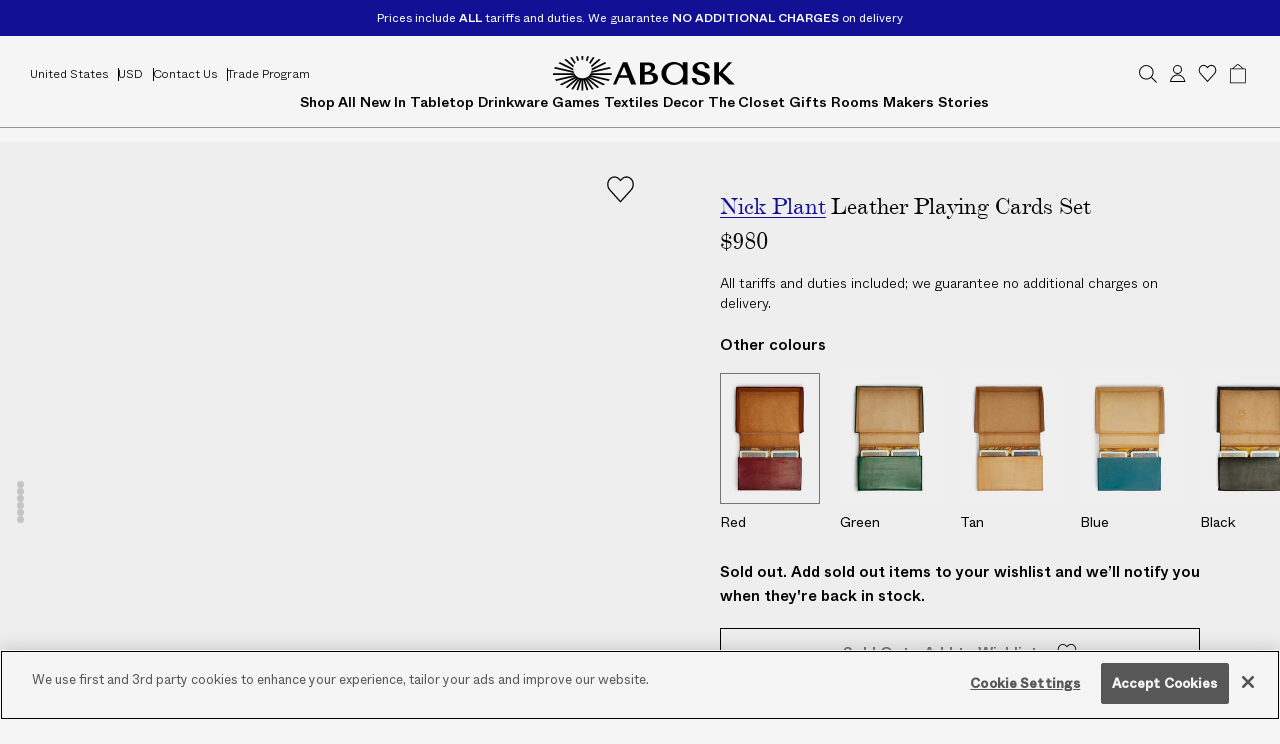

--- FILE ---
content_type: text/html; charset=utf-8
request_url: https://www.abask.com/en-us/products/nick-plant-leather-playing-cards-set-2206207012
body_size: 90260
content:
<!doctype html>
  <html lang="en">
    <head>
      
<link rel="canonical" href="https://www.abask.com/en-us/products/nick-plant-leather-playing-cards-set-2206207012" />


      <meta charset="utf-8">
      <meta http-equiv="X-UA-Compatible" content="IE=edge">
      <meta name="viewport" content="width=device-width, initial-scale=1, maximum-scale=1">
      <meta name="format-detection" content="telephone=no">
      <link rel="preconnect" href="https://cdn.shopify.com" crossorigin>
      <link rel="preconnect" href="https://eucs30v2.ksearchnet.com" crossorigin><link rel="icon" type="image/png" href="//www.abask.com/cdn/shop/files/16_16x16.png?v=1662116468" sizes="16x16" /><link rel="shortcut icon" type="image/png" href="//www.abask.com/cdn/shop/files/32_32x32.png?v=1662116472" sizes="32x32" /><link rel="icon" type="image/png" href="//www.abask.com/cdn/shop/files/194_194x194.png?v=1662116483" sizes="194x194" /><link rel="apple-touch-icon" href="//www.abask.com/cdn/shop/files/180_180x180.png?v=1662116450" sizes="180x180" /><link rel="icon" type="image/png" href="//www.abask.com/cdn/shop/files/192_192x192.png?v=1662116455" sizes="192x192" /><link rel="manifest" href="//www.abask.com/cdn/shop/t/984/assets/site.webmanifest.json?v=121833919895547850981760544934" />

<meta name="apple-mobile-web-app-title" content="ABASK" />
<meta name="application-name" content="ABASK" />
<meta name="msapplication-TileColor" content="#ffffff" />
<meta name="msapplication-config" content="//www.abask.com/cdn/shop/t/984/assets/browserconfig.xml?v=714496" />
<meta name="theme-color" content="#ffffff" />

<title>Red Leather Playing Cards Set by Nick Plant | ABASK</title><meta name="description" content="Shop the Red Leather Playing Cards Set by Nick Plant at ABASK.">

<meta property="og:site_name" content="ABASK">
<meta property="og:url" content="https://www.abask.com/en-us/products/nick-plant-leather-playing-cards-set-2206207012">
<meta property="og:title" content="Leather Playing Cards Set">
<meta property="og:type" content="product">
<meta property="og:description" content="Shop the Red Leather Playing Cards Set by Nick Plant at ABASK."><meta property="og:image" content="http://www.abask.com/cdn/shop/files/rlpwpgz20wkz8cfhydjo.jpg?v=1718879833">
  <meta property="og:image:secure_url" content="https://www.abask.com/cdn/shop/files/rlpwpgz20wkz8cfhydjo.jpg?v=1718879833">
  <meta property="og:image:width" content="2850">
  <meta property="og:image:height" content="3800"><meta property="og:price:amount" content="980.00">
  <meta property="og:price:currency" content="USD"><meta name="twitter:card" content="summary_large_image">
<meta name="twitter:title" content="Leather Playing Cards Set">
<meta name="twitter:description" content="Shop the Red Leather Playing Cards Set by Nick Plant at ABASK."><script>
  window.BAO = window.BAO || {}
  window.theme = window.theme || {}

  document.documentElement.classList.remove('util-NoJs')

  window.theme = {
    isDevTheme: false,
    moneyFormat: "${{amount}}",
    country: "US",
    currency: "USD",
    customerSignedIn: false,
    collection: {
      filtersClosedByDefault:  "Price,Material,Maker,Style,Colour,Room,Provenance,Price Range,Care,Clothing size,Shoe size,Gender,Product Type" ,
      filtersShownByDefault:  "Product type,Material,Style,Colour,Price,Room,More makers,Gender" ,
      filtersWithSearch: "Maker",
      maxPriceValue: null,
      title: null,
      limit: 144,
      filterOrder: null,
      klevuAPIKey: "klevu-165722527009315405",
      klevuAPIURL: "eucs30v2.ksearchnet.com",
      bundle: {
        anchorCardsEnabled: false,
        anchors: []
      }
    },
    strings: {
      addToCart: "Add to Bag",
      addToWishlist: "Add to Wishlist",
      soldOut: "Sold out",
      soldOutAddToWishlist: `Sold Out - Add to Wishlist`,
      comingSoon: `Coming Soon`,
      comingSoonAddToWishlist: `Coming Soon - Add to Wishlist`,
      unavailable: "Unavailable",
      checkout: {
        errors: {
          name: "Full name must be shorter than 50 characters",
          address1: "Address must be shorter than 30 characters",
          city: "City must be shorter than 30 characters",
        }
      },
      collection: {
        filters: {
          clearAll: "Clear all",
          show: "Show",
          removeAppliedFilters: "Remove applied filters"
        },
        products: "products",
        empty: "No products found"
      }
    },
    appSettings: {
      baseUrl: "https:\/\/abask-app.herokuapp.com",
      proxyUrl: "\/en-us\/a\/wishlist",
      abaskByBaoUrl:"https:\/\/abask.by-association-only.workers.dev",
    }
  }

  

  // Fetch bundle anchors for all collections.
  // This is because collections may *potentially* contain anchor products, even if
  // the collection does not have bundles enabled, so we need to check for anchor
  // products in all collections and filter them out if bundles are not explicitly
  // enabled.
</script><script>
  window.BAO.exchanges = [
    {
      "country": "US",
      "exchange": 1.4
    },
    {
      "country": "GB",
      "exchange": 1
    },
    {
      "country": "AU",
      "exchange": 1.95
    },
    {
      "country": "CA",
      "exchange": 1.15
    },
    {
      "country": "CH",
      "exchange": 1.2
    },
    {
      "country": "SE",
      "exchange": 1.2
    },
    {
      "country": "IE",
      "exchange": 1.2
    },
    {
      "country": "SG",
      "exchange": 1.3
    },
    {
      "country": "NZ",
      "exchange": 1.15
    },
    {
      "country": "HK",
      "exchange": 1.3
    },
    {
      "country": "AE",
      "exchange": 1.3
    },
    {
      "country": "SA",
      "exchange": 1.3
    },
    {
      "country": "AL",
      "exchange": 1.2
    },
    {
      "country": "DZ",
      "exchange": 1.15
    },
    {
      "country": "AD",
      "exchange": 1.2
    },
    {
      "country": "AO",
      "exchange": 1.15
    },
    {
      "country": "AI",
      "exchange": 1.15
    },
    {
      "country": "AG",
      "exchange": 1.15
    },
    {
      "country": "AR",
      "exchange": 1.15
    },
    {
      "country": "AM",
      "exchange": 1.2
    },
    {
      "country": "AW",
      "exchange": 1.15
    },
    {
      "country": "AU",
      "exchange": 1.95
    },
    {
      "country": "AT",
      "exchange": 1.2
    },
    {
      "country": "AZ",
      "exchange": 1.15
    },
    {
      "country": "BS",
      "exchange": 1.15
    },
    {
      "country": "BH",
      "exchange": 1.3
    },
    {
      "country": "BD",
      "exchange": 1.15
    },
    {
      "country": "BB",
      "exchange": 1.15
    },
    {
      "country": "BE",
      "exchange": 1.2
    },
    {
      "country": "BZ",
      "exchange": 1.15
    },
    {
      "country": "BJ",
      "exchange": 1.15
    },
    {
      "country": "BO",
      "exchange": 9.4
    },
    {
      "country": "BA",
      "exchange": 1.2
    },
    {
      "country": "BW",
      "exchange": 1.15
    },
    {
      "country": "BR",
      "exchange": 1.15
    },
    {
      "country": "VG",
      "exchange": 1.15
    },
    {
      "country": "BN",
      "exchange": 1.77
    },
    {
      "country": "BG",
      "exchange": 1.2
    },
    {
      "country": "BF",
      "exchange": 1.15
    },
    {
      "country": "KH",
      "exchange": 1.3
    },
    {
      "country": "CM",
      "exchange": 1.15
    },
    {
      "country": "CA",
      "exchange": 1.15
    },
    {
      "country": "CV",
      "exchange": 1.15
    },
    {
      "country": "KY",
      "exchange": 1.15
    },
    {
      "country": "TD",
      "exchange": 1.15
    },
    {
      "country": "CL",
      "exchange": 1.15
    },
    {
      "country": "CN",
      "exchange": 1.3
    },
    {
      "country": "CO",
      "exchange": 1.15
    },
    {
      "country": "KM",
      "exchange": 1.15
    },
    {
      "country": "CK",
      "exchange": 1.15
    },
    {
      "country": "CR",
      "exchange": 1.15
    },
    {
      "country": "CI",
      "exchange": 1.15
    },
    {
      "country": "HR",
      "exchange": 1.2
    },
    {
      "country": "CW",
      "exchange": 1.15
    },
    {
      "country": "CY",
      "exchange": 1.2
    },
    {
      "country": "CZ",
      "exchange": 1.2
    },
    {
      "country": "DK",
      "exchange": 1.2
    },
    {
      "country": "DJ",
      "exchange": 1.15
    },
    {
      "country": "DM",
      "exchange": 1.15
    },
    {
      "country": "DO",
      "exchange": 1.15
    },
    {
      "country": "EC",
      "exchange": 1.15
    },
    {
      "country": "EG",
      "exchange": 1.3
    },
    {
      "country": "SV",
      "exchange": 1.15
    },
    {
      "country": "GQ",
      "exchange": 1.15
    },
    {
      "country": "EE",
      "exchange": 1.2
    },
    {
      "country": "SZ",
      "exchange": 1.15
    },
    {
      "country": "ET",
      "exchange": 1.15
    },
    {
      "country": "FK",
      "exchange": 1.15
    },
    {
      "country": "FO",
      "exchange": 1.2
    },
    {
      "country": "FJ",
      "exchange": 1.15
    },
    {
      "country": "FI",
      "exchange": 1.2
    },
    {
      "country": "FR",
      "exchange": 1.2
    },
    {
      "country": "GF",
      "exchange": 1.15
    },
    {
      "country": "PF",
      "exchange": 1.15
    },
    {
      "country": "GA",
      "exchange": 1.15
    },
    {
      "country": "GM",
      "exchange": 1.15
    },
    {
      "country": "GE",
      "exchange": 1.2
    },
    {
      "country": "DE",
      "exchange": 1.2
    },
    {
      "country": "GH",
      "exchange": 1.15
    },
    {
      "country": "GI",
      "exchange": 1
    },
    {
      "country": "GR",
      "exchange": 1.2
    },
    {
      "country": "GL",
      "exchange": 1.2
    },
    {
      "country": "GD",
      "exchange": 1.15
    },
    {
      "country": "GP",
      "exchange": 1.15
    },
    {
      "country": "GT",
      "exchange": 1.15
    },
    {
      "country": "GG",
      "exchange": 1
    },
    {
      "country": "GN",
      "exchange": 1.15
    },
    {
      "country": "GW",
      "exchange": 1.15
    },
    {
      "country": "GY",
      "exchange": 1.15
    },
    {
      "country": "HT",
      "exchange": 1.15
    },
    {
      "country": "HN",
      "exchange": 1.15
    },
    {
      "country": "HK",
      "exchange": 1.3
    },
    {
      "country": "HU",
      "exchange": 1.2
    },
    {
      "country": "IS",
      "exchange": 1.2
    },
    {
      "country": "IN",
      "exchange": 1.15
    },
    {
      "country": "ID",
      "exchange": 1.3
    },
    {
      "country": "IE",
      "exchange": 1.2
    },
    {
      "country": "IM",
      "exchange": 1
    },
    {
      "country": "IL",
      "exchange": 1.3
    },
    {
      "country": "IT",
      "exchange": 1.2
    },
    {
      "country": "JM",
      "exchange": 1.15
    },
    {
      "country": "JP",
      "exchange": 195
    },
    {
      "country": "JE",
      "exchange": 1
    },
    {
      "country": "JO",
      "exchange": 1.3
    },
    {
      "country": "KZ",
      "exchange": 1.15
    },
    {
      "country": "KE",
      "exchange": 1.15
    },
    {
      "country": "KW",
      "exchange": 1.3
    },
    {
      "country": "KG",
      "exchange": 1.15
    },
    {
      "country": "LA",
      "exchange": 1.3
    },
    {
      "country": "LV",
      "exchange": 1.2
    },
    {
      "country": "LB",
      "exchange": 1.3
    },
    {
      "country": "LS",
      "exchange": 1.15
    },
    {
      "country": "LI",
      "exchange": 1.2
    },
    {
      "country": "LT",
      "exchange": 1.2
    },
    {
      "country": "LU",
      "exchange": 1.2
    },
    {
      "country": "MO",
      "exchange": 1.3
    },
    {
      "country": "MW",
      "exchange": 1.15
    },
    {
      "country": "MY",
      "exchange": 1.3
    },
    {
      "country": "MV",
      "exchange": 1.15
    },
    {
      "country": "MT",
      "exchange": 1.2
    },
    {
      "country": "MQ",
      "exchange": 1.15
    },
    {
      "country": "MU",
      "exchange": 1.15
    },
    {
      "country": "MX",
      "exchange": 1.15
    },
    {
      "country": "MD",
      "exchange": 1.15
    },
    {
      "country": "MC",
      "exchange": 1.2
    },
    {
      "country": "MN",
      "exchange": 1.3
    },
    {
      "country": "ME",
      "exchange": 1.2
    },
    {
      "country": "MS",
      "exchange": 1.15
    },
    {
      "country": "MA",
      "exchange": 1.15
    },
    {
      "country": "MZ",
      "exchange": 1.15
    },
    {
      "country": "NA",
      "exchange": 1.15
    },
    {
      "country": "NR",
      "exchange": 1.15
    },
    {
      "country": "NP",
      "exchange": 1.15
    },
    {
      "country": "NL",
      "exchange": 1.2
    },
    {
      "country": "NC",
      "exchange": 1.2
    },
    {
      "country": "NI",
      "exchange": 1.15
    },
    {
      "country": "NG",
      "exchange": 1.15
    },
    {
      "country": "NU",
      "exchange": 1.15
    },
    {
      "country": "MK",
      "exchange": 1.15
    },
    {
      "country": "NO",
      "exchange": 1.2
    },
    {
      "country": "OM",
      "exchange": 1.3
    },
    {
      "country": "PK",
      "exchange": 1.15
    },
    {
      "country": "PA",
      "exchange": 1.15
    },
    {
      "country": "PG",
      "exchange": 1.15
    },
    {
      "country": "PY",
      "exchange": 1.15
    },
    {
      "country": "PE",
      "exchange": 1.15
    },
    {
      "country": "PH",
      "exchange": 1.3
    },
    {
      "country": "PL",
      "exchange": 1.2
    },
    {
      "country": "PT",
      "exchange": 1.2
    },
    {
      "country": "QA",
      "exchange": 1.3
    },
    {
      "country": "RE",
      "exchange": 1.15
    },
    {
      "country": "RO",
      "exchange": 1.2
    },
    {
      "country": "RW",
      "exchange": 1.15
    },
    {
      "country": "WS",
      "exchange": 1.15
    },
    {
      "country": "SM",
      "exchange": 1.2
    },
    {
      "country": "ST",
      "exchange": 1.15
    },
    {
      "country": "SN",
      "exchange": 1.15
    },
    {
      "country": "RS",
      "exchange": 1.2
    },
    {
      "country": "SC",
      "exchange": 1.15
    },
    {
      "country": "SL",
      "exchange": 1.15
    },
    {
      "country": "SK",
      "exchange": 1.2
    },
    {
      "country": "SI",
      "exchange": 1.2
    },
    {
      "country": "SB",
      "exchange": 1.15
    },
    {
      "country": "ZA",
      "exchange": 1.15
    },
    {
      "country": "KR",
      "exchange": 1.3
    },
    {
      "country": "ES",
      "exchange": 1.2
    },
    {
      "country": "LK",
      "exchange": 1.15
    },
    {
      "country": "BL",
      "exchange": 1.15
    },
    {
      "country": "KN",
      "exchange": 1.15
    },
    {
      "country": "LC",
      "exchange": 1.15
    },
    {
      "country": "MF",
      "exchange": 1.15
    },
    {
      "country": "VC",
      "exchange": 1.15
    },
    {
      "country": "SR",
      "exchange": 1.15
    },
    {
      "country": "SE",
      "exchange": 1.2
    },
    {
      "country": "CH",
      "exchange": 1.2
    },
    {
      "country": "TW",
      "exchange": 1.3
    },
    {
      "country": "TZ",
      "exchange": 1.15
    },
    {
      "country": "TH",
      "exchange": 1.3
    },
    {
      "country": "TL",
      "exchange": 1.3
    },
    {
      "country": "TG",
      "exchange": 1.15
    },
    {
      "country": "TO",
      "exchange": 1.15
    },
    {
      "country": "TT",
      "exchange": 1.15
    },
    {
      "country": "TN",
      "exchange": 1.15
    },
    {
      "country": "TR",
      "exchange": 1.2
    },
    {
      "country": "TM",
      "exchange": 1.15
    },
    {
      "country": "TC",
      "exchange": 1.15
    },
    {
      "country": "TV",
      "exchange": 1.15
    },
    {
      "country": "UG",
      "exchange": 1.15
    },
    {
      "country": "AE",
      "exchange": 1.3
    },
    {
      "country": "UY",
      "exchange": 1.15
    },
    {
      "country": "UZ",
      "exchange": 1.15
    },
    {
      "country": "VU",
      "exchange": 1.15
    },
    {
      "country": "VA",
      "exchange": 1.2
    },
    {
      "country": "VN",
      "exchange": 1.15
    },
    {
      "country": "WF",
      "exchange": 1.15
    },
    {
      "country": "ZM",
      "exchange": 1.15
    }
  ]
</script><link rel="preload" as="font" href="//www.abask.com/cdn/shop/t/984/assets/ABCWhyte-Light.woff2?v=159699666777945033961760544738" type="font/woff2" crossorigin>
  <link rel="preload" as="font" href="//www.abask.com/cdn/shop/t/984/assets/ABCWhyte-Book.woff2?v=10447553326793220821760544737" type="font/woff2" crossorigin>
  <link rel="preload" as="font" href="//www.abask.com/cdn/shop/t/984/assets/ABCWhyte-Medium.woff2?v=64889193050151360121760544740" type="font/woff2" crossorigin>
  <link rel="preload" as="font" href="//www.abask.com/cdn/shop/t/984/assets/DeVinne-BT.woff2?v=40840477356767313741760544805" type="font/woff2" crossorigin><style>
  /*
  |--------------------------------------------------------------------------
  | DeVinne
  |--------------------------------------------------------------------------
  |
  */
  @font-face {
    font-family: 'DeVinne BT';
    font-style: normal;
    font-weight: 400;
    src:
      url('//www.abask.com/cdn/shop/t/984/assets/DeVinne-BT.woff2?v=40840477356767313741760544805') format('woff2');
    font-display: swap;
  }
  @font-face {
    font-family: 'DeVinne BT';
    font-style: italic;
    font-weight: 400;
    src:
      url('//www.abask.com/cdn/shop/t/984/assets/DeVinne-BT-Italic.woff2?v=49349852683842289391760544804') format('woff2');
    font-display: swap;
  }

  /*
  |--------------------------------------------------------------------------
  | Whyte
  |--------------------------------------------------------------------------
  |
  */
  @font-face {
    font-family: 'Whyte';
    font-style: normal;
    font-weight: 300;
    src:
      url('//www.abask.com/cdn/shop/t/984/assets/ABCWhyte-Light.woff2?v=159699666777945033961760544738') format('woff2');
    font-display: swap;
  }
  @font-face {
    font-family: 'Whyte';
    font-style: italic;
    font-weight: 300;
    src:
      url('//www.abask.com/cdn/shop/t/984/assets/ABCWhyte-LightItalic.woff2?v=104707572556187007991760544739') format('woff2');
    font-display: swap;
  }

  @font-face {
    font-family: 'Whyte';
    font-style: normal;
    font-weight: 400;
    src:
      url('//www.abask.com/cdn/shop/t/984/assets/ABCWhyte-Book.woff2?v=10447553326793220821760544737') format('woff2');
    font-display: swap;
  }
  @font-face {
    font-family: 'Whyte';
    font-style: italic;
    font-weight: 400;
    src:
      url('//www.abask.com/cdn/shop/t/984/assets/ABCWhyte-BookItalic.woff2?v=50381314531630243331760544737') format('woff2');
    font-display: swap;
  }

  @font-face {
    font-family: 'Whyte';
    font-style: normal;
    font-weight: 500;
    src:
      url('//www.abask.com/cdn/shop/t/984/assets/ABCWhyte-Medium.woff2?v=64889193050151360121760544740') format('woff2');
    font-display: swap;
  }
  @font-face {
    font-family: 'Whyte';
    font-style: italic;
    font-weight: 500;
    src:
      url('//www.abask.com/cdn/shop/t/984/assets/ABCWhyte-MediumItalic.woff2?v=136441934376787250741760544741') format('woff2');
    font-display: swap;
  }
</style><script>
  const scrollToElement = () => {
    if (!window.location.hash?.length) { return }

    window.history.scrollRestoration = 'manual';

    const htmlEl = document.querySelector('html');
    const elementToScrollTo = document.querySelector(window.location.hash);

    if(!htmlEl || !elementToScrollTo) return

    htmlEl.style.scrollBehavior = "unset";
    elementToScrollTo.scrollIntoView({block: "start", inline: "nearest"});
    htmlEl.style.scrollBehavior = null;
  }

  window.addEventListener('load', () => {
    scrollToElement();
  });

  window.addEventListener('pageshow', (event) => {
    if (event.persisted) {
      scrollToElement();
    }
  });
</script>
<script src="//www.abask.com/cdn/shop/t/984/assets/custom-elements.js?v=18921520684747385971760544802" defer></script>


<script src="//www.abask.com/cdn/shop/t/984/assets/bao-utils.js?v=47969676826048697961763638676" type="module" data-ot-ignore></script>
<script src="//www.abask.com/cdn/shop/t/984/assets/bao-reactive-state.js?v=5022987548164089931760544755" type="module" data-ot-ignore></script>
<script src="//www.abask.com/cdn/shop/t/984/assets/bao-cycler.js?v=21525716723937485251760544753" type="module" data-ot-ignore></script>
<script src="//www.abask.com/cdn/shop/t/984/assets/bao-listeners.js?v=133500570216911661401760544755" type="module" data-ot-ignore></script>
<script src="//www.abask.com/cdn/shop/t/984/assets/bao-event-bus.js?v=120213979582113567311760544754" type="module" data-ot-ignore></script>
<script src="//www.abask.com/cdn/shop/t/984/assets/bao-custom-element.js?v=59362543742126992351760544753" type="module" data-ot-ignore></script>


<script src="//www.abask.com/cdn/shop/t/984/assets/bao-caches.js?v=145484536497537270551760544751" type="module" data-ot-ignore></script><script src="//www.abask.com/cdn/shop/t/984/assets/bao-carousel.js?v=154664494642312542041760544752" type="module" data-ot-ignore></script>
<script src="//www.abask.com/cdn/shop/t/984/assets/global.js?v=40046179270293453491760544824" type="module" data-ot-ignore></script>
<script src="//www.abask.com/cdn/shop/t/984/assets/bao-events.js?v=111946626051568783511761225014" type="module" data-ot-ignore></script>
<script src="//www.abask.com/cdn/shop/t/984/assets/bao-section-rendering.js?v=89296887707361897861760544756" type="module" data-ot-ignore></script>
<script src="//www.abask.com/cdn/shop/t/984/assets/bao-cart.js?v=764501909272342181760544752" type="module" data-ot-ignore></script>
<script src="//www.abask.com/cdn/shop/t/984/assets/favourites-heart.js?v=149557517432430324941760544812" type="module" data-ot-ignore></script>
<script src="//www.abask.com/cdn/shop/t/984/assets/wishlist-bulk-actions.js?v=174806220386461704731760544947" type="module" data-ot-ignore></script>
<script src="//www.abask.com/cdn/shop/t/984/assets/wishlist-heart.js?v=177371589627097867681760544953" type="module" data-ot-ignore></script>
<script src="//www.abask.com/cdn/shop/t/984/assets/wishlist-modal.js?v=145350164393048531471760544964" type="module" data-ot-ignore></script>
<script src="//www.abask.com/cdn/shop/t/984/assets/wishlist-sort.js?v=145308205652335098391760544970" type="module" data-ot-ignore></script>
<script src="//www.abask.com/cdn/shop/t/984/assets/wishlist-quantity.js?v=27321277701162680671760544966" type="module" data-ot-ignore></script>
<script src="//www.abask.com/cdn/shop/t/984/assets/wishlist-quantity-cart.js?v=25790363955163909101760544965" type="module" data-ot-ignore></script>
<script src="//www.abask.com/cdn/shop/t/984/assets/wishlist-remove-item.js?v=86720387937721850651760544967" type="module" data-ot-ignore></script>
<script src="//www.abask.com/cdn/shop/t/984/assets/wishlist-remove-list.js?v=103639059182953427141760544968" type="module" data-ot-ignore></script>
<script src="//www.abask.com/cdn/shop/t/984/assets/wishlist-save-list.js?v=61401057161057848111763047183" type="module" data-ot-ignore></script>
<script src="//www.abask.com/cdn/shop/t/984/assets/wishlist-request-list.js?v=17220193561480824061763047183" type="module" data-ot-ignore></script>
<script src="//www.abask.com/cdn/shop/t/984/assets/wishlist-accept-requests.js?v=23624152697233920481760544946" type="module" data-ot-ignore></script>
<script src="//www.abask.com/cdn/shop/t/984/assets/wishlist-generic-modal.js?v=71305492836872338011760544952" type="module" data-ot-ignore></script>
<script src="//www.abask.com/cdn/shop/t/984/assets/wishlist-favourites-carousel.js?v=140915338044258902681760544951" type="module" data-ot-ignore></script>
<script src="//www.abask.com/cdn/shop/t/984/assets/wishlist-remove-favourite.js?v=134897480415164484701760544967" type="module" data-ot-ignore></script>
<script src="//www.abask.com/cdn/shop/t/984/assets/wishlist-list-pagination.js?v=47191099857854163241760544960" type="module" data-ot-ignore></script>
<script src="//www.abask.com/cdn/shop/t/984/assets/wishlist-item-card.js?v=157035735171927859681760544954" type="module" data-ot-ignore></script>
<script src="//www.abask.com/cdn/shop/t/984/assets/product-card.js?v=32970872324998866571760544860" type="module" data-ot-ignore></script>
<script src="//www.abask.com/cdn/shop/t/984/assets/localization-form-controller.js?v=113414333689303490301760544840" type="module" data-ot-ignore></script>
<script src="//www.abask.com/cdn/shop/t/984/assets/localization-form-controller-header.js?v=181447306914478260701760545208" type="module" data-ot-ignore></script>



<script>
  window.routes = {
    root_url: '/en-us',
    cart_url: '/en-us/cart',
    cart_add_url: '/en-us/cart/add',
    cart_change_url: '/en-us/cart/change',
    cart_update_url: '/en-us/cart/update',
    all_products_collection_url: '/en-us/collections/all',

    rootUrl: '/en-us',
    cartUrl: '/en-us/cart',
    cartAddUrl: '/en-us/cart/add',
    cartChangeUrl: '/en-us/cart/change',
    cartUpdateUrl: '/en-us/cart/update',
    allProductsCollectionUrl: '/en-us/collections/all',
    cartContinueShoppingUrl: '/collections/shop-all'
  }
</script><script>
    window.addEventListener('load', () => {
      const hiddenUntilLoaded = Array.from(document.querySelectorAll('.util-HideUntilLoaded'))

      hiddenUntilLoaded.forEach(el => el.classList.remove('util-HideUntilLoaded'))
    })

    const debounce = (fn, wait) => {
      let t
      return (...args) => {
        clearTimeout(t)
        t = setTimeout(() => fn.apply(this, args), wait)
      }
    }

    const debouncedMeasureInnerHeight = debounce(measureInnerHeight, 250)
    window.addEventListener('scroll', debouncedMeasureInnerHeight, { passive: true })
    window.addEventListener('resize', debouncedMeasureInnerHeight, { passive: true })
    measureInnerHeight()

    function measureInnerHeight () {
      document.documentElement.style.setProperty('--InnerHeight', `${window.innerHeight}px`)
    }
  </script><script>
  window.BAO.wishlist = {
    data: {"lists": []},
    token: "",
    favourites: {},

    get modalSectionSchema () {
      return {
        id: 'wishlist-modal',
        section: 'wishlist-modal',
        selector: '#wishlist-modal',
      }
    },

    async addToList (variantId, listId, token) {
      const formData = new FormData()
      formData.append('type', 'ProductVariant')
      formData.append('variant_id', variantId)
      formData.append('quantity', '1')

      return window.BAO.Utils.fetchJSON(
        `${window.theme.appSettings.baseUrl}/api/lists/${listId}`,
        {
          method: 'POST',
          headers: {
            Authorization: `Bearer ${token}`,
          },
          body: formData,
        })
    },

    /**
     * @param {string[]} variantIds
     * @param {string} listId
     * @param {string} token
     */
    async addMultipleToList (variantIds, listId, token) {
      const formData = new FormData()
      formData.append('type', 'ProductVariant')
      formData.append('variant_ids', variantIds.join(','))
      formData.append('quantity', '1')

      return window.BAO.Utils.fetchJSON(
        `${window.theme.appSettings.baseUrl}/api/lists/${listId}/batch/add`,
        {
          method: 'POST',
          headers: {
            Authorization: `Bearer ${token}`,
          },
          body: formData,
        })
    },

    async createList (formData, token) {
      return window.BAO.Utils.fetchJSON(
        `${window.theme.appSettings.baseUrl}/api/lists/`,
        {
          method: 'POST',
          headers: {
            Authorization: `Bearer ${token}`,
          },
          body: formData,
        })
    },

    async updateList (listId, formData, token) {
      return window.BAO.Utils.fetchJSON(
        `${window.theme.appSettings.baseUrl}/api/lists/${listId}`,
        {
          method: 'PUT',
          headers: {
            Authorization: `Bearer ${token}`,
          },
          body: formData,
        })
    },

    async removeList (listId, token) {
      return window.BAO.Utils.fetchJSON(
        `${window.theme.appSettings.baseUrl}/api/lists/${listId}`,
        {
          method: 'DELETE',
          headers: {
            Authorization: `Bearer ${token}`,
          }
        })
    },

    async removeItem (listId, itemId, token) {
      return window.BAO.Utils.fetchJSON(`${window.theme.appSettings.baseUrl}/api/lists/${listId}/${itemId}`, {
        method: 'DELETE',
        headers: {
          Authorization: `Bearer ${token}`,
        },
      })
    },

    async removeItems (listId, itemIds, token) {
      const formData = new FormData()
      formData.append('ids', itemIds)

      return window.BAO.Utils.fetchJSON(`${window.theme.appSettings.baseUrl}/api/lists/${listId}/batch/delete`, {
        method: 'DELETE',
        headers: {
          Authorization: `Bearer ${token}`,
        },
        body: formData
      })
    },

    async updateItem (listId, itemId, formData, token) {
      return window.BAO.Utils.fetchJSON(`${window.theme.appSettings.baseUrl}/api/lists/${listId}/${itemId}`, {
        method: 'PUT',
        headers: {
          Authorization: `Bearer ${token}`,
        },
        body: formData,
      })
    },

    async reorderItems (listId, token, { targetId, previousId } = {}) {
      const formData = new FormData()
      formData.append('target_id', targetId)
      formData.append('previous_id', previousId)

      return window.BAO.Utils.fetchJSON(`${window.theme.appSettings.baseUrl}/api/lists/${listId}/reorder`, {
        method: 'POST',
        headers: {
          Authorization: `Bearer ${token}`,
        },
        body: formData,
      })
    },

    async getFavourites (token) {
      return window.BAO.Utils.fetchJSON(`${window.theme.appSettings.baseUrl}/api/favourites`, {
        method: 'GET',
        headers: {
          Authorization: `Bearer ${token}`,
        }
      })
    },

    async updateFavourites (token) {
      const newFavouriteData = await this.getFavourites(token)

      window.BAO.wishlist.favourites = newFavouriteData

      document.dispatchEvent(
        new CustomEvent("wishlist:favouritesUpdated"),
      )
    },

    async addFavourite (type, handle, token) {
      const formData = new FormData()
      formData.append('type', type)
      if (type !== "list") {
        formData.append('handle', handle)
      } else {
        formData.append('id', handle)
      }

      return window.BAO.Utils.fetchJSON(`${window.theme.appSettings.baseUrl}/api/favourites`, {
        method: 'POST',
        headers: {
          Authorization: `Bearer ${token}`,
        },
        body: formData,
      })
    },

    async removeFavourite (id, token) {
      return window.BAO.Utils.fetchJSON(
        `${window.theme.appSettings.baseUrl}/api/favourites/${id}`,
        {
          method: 'DELETE',
          headers: {
            Authorization: `Bearer ${token}`,
          }
        })
    },

    async saveList (listId, token) {
      return window.BAO.Utils.fetchJSON(
        `${window.theme.appSettings.baseUrl}/api/lists/${listId}/save`,
        {
          method: 'POST',
          headers: {
              Authorization: `Bearer ${token}`,
          }
        })
    },

    async requestList (listId, token) {
      return window.BAO.Utils.fetchJSON(
        `${window.theme.appSettings.baseUrl}/api/lists/${listId}/request`,
        {
          method: 'POST',
          headers: {
              Authorization: `Bearer ${token}`,
          }
        })
    },

    async acceptRequest (listId, requestId, token) {
      const formData = new FormData()
      formData.append('list_collaborator_id', requestId)

      return window.BAO.Utils.fetchJSON(
        `${window.theme.appSettings.baseUrl}/api/lists/${listId}/accept`,
        {
          method: 'POST',
          headers: {
              Authorization: `Bearer ${token}`,
          },
          body: formData,
        })
    },

    async declineRequest(listId, requestId, token) {
      const formData = new FormData()
      formData.append('list_collaborator_id', requestId)

      return window.BAO.Utils.fetchJSON(
        `${window.theme.appSettings.baseUrl}/api/lists/${listId}/decline`,
        {
            method: 'POST',
            headers: {
                Authorization: `Bearer ${token}`,
            },
            body: formData,
        })
    },

    async removeMember(listId, requestId, token) {
      const formData = new FormData()
      formData.append('list_collaborator_id', requestId)

      return window.BAO.Utils.fetchJSON(
        `${window.theme.appSettings.baseUrl}/api/lists/${listId}/remove`,
        {
          method: 'POST',
          headers: {
            Authorization: `Bearer ${token}`,
          },
          body: formData,
        })
    },

    async rerenderModal () {
      const section = await window.BAO.sectionRenderer.fetch(this.modalSectionSchema.id)
      const schema = Object.assign({}, this.modalSectionSchema, {
        html: section[this.modalSectionSchema.id],
      })

      window.BAO.sectionRenderer.render(schema)
    },

    genericModalCancel () {
      this.closeGenericModal()
    },

    genericModalContinue () {
    },

    openGenericModal () {
      this.genericModal.ariaHidden = "false"
    },

    closeGenericModal () {
      this.genericModal.ariaHidden = "true"
    },

    get genericModal () {
      return document.querySelector('.wlt-GenericModal')
    },

    set genericModalHeading (text) {
      this.genericModal.querySelector('.wlt-GenericModal_Heading').innerHTML = text
    },

    set genericModalText (text) {
      this.genericModal.querySelector('.wlt-GenericModal_Text').innerHTML = text
    },

    set genericModalCancelText (text) {
      this.genericModal.querySelector('.wlt-GenericModal_Action-cancel').innerHTML = text
    },

    set genericModalContinueText (text) {
      this.genericModal.querySelector('.wlt-GenericModal_Action-continue').innerHTML = text
    },

    redirectToLogin(anchor) {
      const url = `${window.location.pathname}${window.location.search}`
      window.location.href = `/en-us/account/login?return_url=${encodeURIComponent(url)}${anchor ? `%23${anchor}` : ''}`
    }
  }
</script>
<style data-shopify>
:root{--Icon_ArrowSmall: url(//www.abask.com/cdn/shop/t/984/assets/icon-arrow-small.svg?v=98184564760327403391760544828);--Icon_Bag: url(//www.abask.com/cdn/shop/t/984/assets/icon-bag.svg?v=88259317489902085611760544829);--Icon_Chevron: url(//www.abask.com/cdn/shop/t/984/assets/icon-chevron.svg?v=473091834835637421760544830);--Icon_Chevron_Light: url(//www.abask.com/cdn/shop/t/984/assets/icon-chevron-light.svg?v=79070819333241986891760544829);--Icon_Close: url(//www.abask.com/cdn/shop/t/984/assets/icon-close.svg?v=148327295504772848971760544830);--Icon_Loader: url("data:image/svg+xml,%3Csvg xmlns='http://www.w3.org/2000/svg' width='38' height='38'%3E%3Cdefs%3E%3ClinearGradient x1='8%25' y1='0%25' x2='65.7%25' y2='23.9%25' id='a'%3E%3Cstop stop-color='currentColor' stop-opacity='0' offset='0%25'/%3E%3Cstop stop-color='currentColor' stop-opacity='.6' offset='63.1%25'/%3E%3Cstop stop-color='currentColor' offset='100%25'/%3E%3C/linearGradient%3E%3C/defs%3E%3Cg transform='translate(1 1)' fill='none' fill-rule='evenodd'%3E%3Cpath d='M36 18C36 8 28 0 18 0' stroke='url(%23a)' stroke-width='2'%3E%3CanimateTransform attributeName='transform' type='rotate' from='0 18 18' to='360 18 18' dur='0.9s' repeatCount='indefinite'/%3E%3C/path%3E%3Ccircle fill='currentColor' cx='36' cy='18' r='1'%3E%3CanimateTransform attributeName='transform' type='rotate' from='0 18 18' to='360 18 18' dur='0.9s' repeatCount='indefinite'/%3E%3C/circle%3E%3C/g%3E%3C/svg%3E");}.drw-Drawers,.wlt-Heart,.prd-Card_WishlistHeart,.prd-Card_MediaHover,.mod-Modal,.mod-SiteModal{display: none;}*{scrollbar-width: thin;scrollbar-color: var(--Color_Grey);}*,::before,::after{box-sizing: border-box;}::before,::after{text-decoration: inherit;vertical-align: inherit;}html{line-height: 1.5;cursor: default;overflow-wrap: anywhere;-moz-tab-size: 4;tab-size: 4;-webkit-tap-highlight-color: transparent;-webkit-text-size-adjust: 100%;}body{margin: 0;}h1{margin: 0.67em 0;font-size: 2em;}dl dl,dl ol,dl ul,ol dl,ul dl{margin: 0;}hr{height: 0;color: inherit;}nav ol,nav ul{padding: 0;list-style: url("data:image/svg+xml,%3Csvg xmlns='http://www.w3.org/2000/svg'/%3E");}nav li::before{content: '\200B';}pre{font-family: monospace, monospace;font-size: 1em;overflow: auto;}abbr[title]{text-decoration: underline;text-decoration: underline dotted;}b,strong{font-weight: bolder;}code,kbd,samp{font-family: monospace, monospace;font-size: 1em;}small{font-size: 80%;}audio,canvas,iframe,img,svg,video{vertical-align: middle;}audio:not([controls]){display: none;height: 0;}iframe{border-style: none;}svg:not([fill]){fill: currentColor;}table{text-indent: 0;border-color: inherit;border-collapse: collapse;}button,input,select{margin: 0;}button{text-transform: none;}button,[type='button' i],[type='reset' i],[type='submit' i]{-webkit-appearance: button;}fieldset{padding: 0.35em 0.75em 0.625em;border: 1px solid #a0a0a0;}progress{vertical-align: baseline;}select{text-transform: none;}textarea{margin: 0;resize: vertical;}[type='search' i]{-webkit-appearance: textfield;outline-offset: -2px;}::-webkit-inner-spin-button,::-webkit-outer-spin-button{height: auto;}::-webkit-input-placeholder{color: inherit;opacity: 0.54;}::-webkit-search-decoration{-webkit-appearance: none;}::-webkit-file-upload-button{-webkit-appearance: button;font: inherit;}::-moz-focus-inner{border-style: none;padding: 0;}:-moz-focusring{outline: 1px dotted ButtonText;}:-moz-ui-invalid{box-shadow: none;}dialog{position: absolute;right: 0;left: 0;width: -moz-fit-content;width: -webkit-fit-content;width: fit-content;height: -moz-fit-content;height: -webkit-fit-content;height: fit-content;margin: auto;padding: 1em;background-color: white;border: solid;color: black;}dialog:not([open]){display: none;}summary{display: list-item;}summary::marker,summary::-webkit-details-marker{display: none;}[aria-busy='true' i]{cursor: progress;}[aria-controls]{cursor: pointer;}[aria-disabled='true' i],[disabled]{cursor: not-allowed;}[aria-hidden='false' i][hidden]{display: initial;}[aria-hidden='false' i][hidden]:not(:focus){position: absolute;clip: rect(0, 0, 0, 0);}:root{--Color_Brand: #000000;--Color_Red: #eb5757;--Color_Green: #12d60e;--Color_Anchor: var(--Color_AbaskBlue);--Color_Background: #f5f5f5;--Color_Background-rgb: 245, 245, 245;--Color_BackgroundPdp: #eeeeee;--Color_Body: var(--Color_Brand);--Color_Border: var(--Color_AbaskBlue);--Color_Error: var(--Color_Red);--Color_Success: var(--Color_Green);--Color_Grey: #c4c4c4;--Color_DarkGrey: #757575;--Color_MediumGrey: #939393;--Color_LightGrey: #d9d9d9;--Color_LighterGrey: #efefef;--Color_LighterGrey-rgb: 239, 239, 239;--Color_AbaskBlue: #121094;--Color_AbaskBlueDark: #0b0a5b;--Color_AbaskGreen: #608143;--Color_Haze: #ddcccc;--Color_Haze-light: #f2eaea;--Color_Linen: #e2d8d0;--Color_Linen-light: #f2e9e1;--Color_Pistachio: #d6d7c5;--Color_Pistachio-light: #e7e8d8;--Color_Stone: #ccc7c3;--Color_Stone-light: #e7e1dd;--Color_Buttercream: #fff5b3;--Color_Coral: #ffcea1;--Color_HilmaGreen: #bbcdb0;--Color_HilmaPink: #dda9a9;--Color_Atlantic: #4a6070;--Color_Marigold: #f0d562;--Color_Poppy: #ef5e3e;--Color_Sky: #5992bb;--Color_Tangerine: #ef852f;--Color_Terracotta: #b1522c;--Color_Brick: #863d1f;--Color_Forest: #193805;--Color_Ink: #223645;--Color_Plum: #633642;--Color_Wine: #531a03;--Font_Family-fallback: -apple-system, BlinkMacSystemFont, 'Segoe UI', Roboto, Helvetica, Arial, sans-serif, 'Apple Color Emoji', 'Segoe UI Emoji', 'Segoe UI Symbol', sans-serif;--Font_Family-devinne: 'DeVinne BT', var(--Font_Family-fallback);--Font_Family-whyte: 'Whyte', var(--Font_Family-fallback);--Font_Family-headings: var(--Font_Family-devinne);--Font_Family-body: var(--Font_Family-whyte);--Column_Count: 12;--Grid_Column: 20px;--Nav_Height: 67px;--Announcement_Height: 0px;--Header_Height: var(--Nav_Height);--Announcement_Height_Minus: -45px;--Header_Height_Minus: calc(var(--Nav_Height) * -1);--Search_Height: 60px;--Burger_Nav_Max_Breakpoint:px;--Burger_Nav_Breakpoint: var(--Burger_Nav_Max_Breakpoint, 1200px);--CollectionScrollHeader_Height: 95px;font: 16px / 1.5 var(--Font_Family-body);cursor: auto;--InnerHeight: 100vh;--Columns_Tablet: 44;--Columns_Desktop: 64;--Columns_DesktopLarge: 68;--PageContent_Width: 100%;}@media only screen and (min-width: 768px){:root{--Column_Count: var(--Columns_Tablet);--Grid_Column: calc(100vw / var(--Column_Count));--PageContent_WidthTablet: 628px;--PageContent_Width: var(--PageContent_WidthTablet);}}@media only screen and (min-width: 1024px){:root{--Nav_Height: 106px;--Column_Count: var(--Columns_Desktop);--Grid_Column: calc(100vw / var(--Column_Count));--PageContent_WidthDesktop: 638px;--PageContent_Width: var(--PageContent_WidthDesktop);}}@media only screen and (min-width: 1700px){:root{--Column_Count: var(--Columns_DesktopLarge);--Grid_Column: calc(100vw / var(--Column_Count));}}html{scroll-padding-top: var(--Nav_Height);}@supports (scroll-padding-block-start: var(--Nav_Height)){html{scroll-padding-top: 0;scroll-padding-block-start: var(--Nav_Height);}}[hidden]{display: none !important;}[disabled]{cursor: not-allowed;}:focus:not(:focus-visible){outline: none;}a, area, button, [role='button'], input:not([type='range']), label, select, summary, textarea{-ms-touch-action: manipulation;touch-action: manipulation;-webkit-appearance: none;-moz-appearance: none;appearance: none;-webkit-tap-highlight-color: rgba(0, 0, 0, 0);color: var(--Color_Body);}input[type='number']{-webkit-appearance: textfield;-moz-appearance: textfield;appearance: textfield;}input, select, textarea{border-radius: 0;}button{padding: 0;font-family: inherit;font-size: inherit;background-color: transparent;border: 0;border-radius: 0;color: currentColor;}body:not(.util-IsTabbing) :is(button, input, select, textarea):focus{outline: none;}main{--Footer_ApproximateHeight: 1200px;outline: none;min-height: calc( 100vh - var(--Header_Height) - var(--Footer_ApproximateHeight) );}@media only screen and (min-width: 768px){main{--Footer_ApproximateHeight: 930px;}}@media only screen and (min-width: 1024px){main{--Footer_ApproximateHeight: 530px;}}@media only screen and (min-width: 1700px){main{--Footer_ApproximateHeight: 550px;}}*, *::before, *::after{box-sizing: border-box;}html{font-size: 16px;-webkit-tap-highlight-color: rgba(0, 0, 0, 0);scroll-behavior: auto !important;}body{margin: 0;text-rendering: optimizeLegibility;background-color: var(--Color_Background);color: var(--Color_Body);-moz-osx-font-smoothing: grayscale;-webkit-font-smoothing: antialiased;}@media only screen and (max-width: 767px){html, body{height: calc(var(--InnerHeight) - 1px);}}button{cursor: pointer;}summary{position: relative;list-style: none;cursor: pointer;}h1, h2, h3, h4, h5, h6{margin-block-start: 0;margin-block-end: 0;font-family: var(--Font_Family-headings);font-size: inherit;font-weight: 400;line-height: inherit;}hr{border: 0;border-top: 1px solid var(--Color_Border);}ul{margin: 0;padding: 0;list-style: none;}li::before, li::marker{display: none;}p{margin-block-start: 0;margin-block-end: 0;}b, strong{font-weight: 500;}a{font-weight: inherit;text-decoration: none;color: currentColor;}a:not([class]){font-weight: 400;color: var(--Color_Anchor);}input, textarea{font-family: inherit;}input[type='search' i]::-webkit-search-cancel-button{display: none;}img{max-width: 100%;color: transparent;}figure{margin: 0;}table{width: 100%;table-layout: fixed;}.shopify-challenge__container{padding-block-start: 60px;padding-block-end: 60px;}.shopify-challenge__message{margin-block-end: 15px;font-size: 15px;}.shopify-challenge__container .shopify-challenge__button{width: 100%;max-width: 300px;margin-block-start: 15px !important;padding-block-start: 10px;padding-block-end: 10px;border: 1px solid var(--Color_Body);color: var(--Color_Body);background-color: #fff;font-size: 14px;font-weight: 500;cursor: pointer;}@media (prefers-reduced-motion: no-preference){.shopify-challenge__container .shopify-challenge__button{transition: background-color 0.2s ease, color 0.2s ease;}}.shopify-challenge__container .shopify-challenge__button:not([disabled]):is(:hover, :focus){background-color: var(--Color_Brand);color: #fff;}@media only screen and (max-width: 767px){body[class*='-challenge'] iframe[title*='recaptcha'][title*='challenge']{position: fixed;right: 0;left: 0;}body[class*='-challenge'] div[style*='z-index: 2000000000']{left: 0 !important;}body[class*='-challenge'] div[style*='z-index: 2000000000'] iframe[title*='recaptcha'][title*='challenge']{position: unset;right: unset;left: unset;}}.shopify-policy__container{max-width: 100%;width: 100%;margin-inline-start: auto;margin-inline-end: auto;padding-inline-start: 0 !important;padding-inline-end: 0 !important;}@media only screen and (min-width: 768px){.shopify-policy__container{padding-inline-start: calc(var(--Grid_Column) * 2) !important;padding-inline-end: calc(var(--Grid_Column) * 2) !important;}}.shopify-policy__title{padding-block-start: calc(var(--Grid_Column) * 2);margin-block-end: calc(var(--Grid_Column) * 2);font-family: var(--Font_Family-devinne);font-size: 48px;font-weight: 400;line-height: 60px;}.shopify-policy__body{max-width: var(--PageContent_Width) !important;width: 100%;margin-inline-start: auto;margin-inline-end: auto;}@media only screen and (max-width: 767px){.shopify-policy__title, .shopify-policy__body{margin-block-end: var(--Grid_Column);padding-block-start: var(--Grid_Column);padding-inline-start: var(--Grid_Column);padding-inline-end: var(--Grid_Column);}}.nosto_element{overflow: hidden;}.util-ScreenReaderOnly{position: absolute;width: 1px;height: 1px;clip: rect(1px, 1px, 1px, 1px);overflow: hidden;}.util-SkipTo_Content{position: fixed;top: 10px;left: 10px;z-index: 12;padding: 5px 10px;background-color: var(--Color_Background);border: 2px solid var(--Color_Body);}.util-VisibleWhenFocused{display: block;opacity: 0;pointer-events: none;}.util-VisibleWhenFocused:focus{opacity: 1;pointer-events: initial;}@media (prefers-reduced-motion: no-preference){.util-VisibleWhenFocused:focus{transition: opacity, visibility;transition-duration: 0.4s;transition-timing-function: ease-in-out;}}.util-FauxLink{position: relative;}.util-FauxLink_Link{position: absolute;top: 0;right: 0;bottom: 0;left: 0;z-index: 1;}.util-SiteOverflowed, .util-SiteOverflowed body{height: calc(var(--InnerHeight) - 1px);overflow: hidden;}.util-HideUntilLoaded{display: none;}.util-StickySection{position: sticky;bottom: -1px;z-index: 1;}.util-StickySection-desktopOnly{@media only screen and (min-width: 768px){position: sticky;bottom: -1px;z-index: 0;}}.util-StickySection-desktopOnlyNoProducts{@media only screen and (min-width: 768px){z-index: 2;}}.util-StickySection-top{top: var(--Header_Height);bottom: auto;}@media (prefers-reduced-motion: no-preference){.util-StickySection-top{transition: transform 0.3s ease;}}.lyt-Header-hidden .util-StickySection-top{@media only screen and (min-width: 768px){transform: translateY(calc(var(--Header_Height) * -1));}}.util-StickySection-behind{z-index: -1;}.fz-10_16{font-family: var(--Font_Family-whyte);font-size: 10px;font-weight: 400;line-height: 16px;}.fz-11_14{font-family: var(--Font_Family-whyte);font-size: 11px;font-weight: 500;line-height: 14px;}.fz-12_16{font-family: var(--Font_Family-whyte);font-size: 12px;font-weight: 500;line-height: 16px;}.fz-12_18{font-family: var(--Font_Family-whyte);font-size: 12px;font-weight: 300;line-height: 18px;}.fz-12_25{font-size: 12px;font-weight: 300;line-height: 25px;}.fz-12_28{font-size: 12px;font-weight: 500;line-height: 28px;}.fz-13_18{font-family: var(--Font_Family-whyte);font-size: 12px;font-weight: 500;line-height: 16px;}.fz-14_18{font-family: var(--Font_Family-whyte);font-size: 14px;font-weight: 500;line-height: 18px;}.fz-14_20{font-family: var(--Font_Family-whyte);font-size: 14px;font-weight: 300;line-height: 20px;}.fz-14_24{font-family: var(--Font_Family-whyte);font-size: 14px;font-weight: 300;line-height: 24px;}.fz-14_28{font-family: var(--Font_Family-whyte);font-size: 14px;font-weight: 400;line-height: 28px;}.fz-15_16{font-family: var(--Font_Family-whyte);font-size: 15px;font-weight: 300;letter-spacing: 0;line-height: 16px;}.fz-15_18{font-family: var(--Font_Family-whyte);font-size: 15px;font-weight: 300;letter-spacing: 0;line-height: 18px;}.fz-15_24{font-family: var(--Font_Family-whyte);font-size: 15px;font-weight: 300;letter-spacing: 0;line-height: 24px;}.fz-15_25{font-family: var(--Font_Family-whyte);font-size: 15px;font-weight: 500;letter-spacing: 0;line-height: 25px;}.fz-15_35{font-family: var(--Font_Family-whyte);font-size: 15px;font-weight: 500;letter-spacing: 0;line-height: 35px;}.fz-16_20{font-family: var(--Font_Family-whyte);font-size: 16px;font-weight: 300;line-height: 20px;}.fz-16_24{font-family: var(--Font_Family-whyte);font-size: 16px;font-weight: 300;line-height: 24px;}.fz-16_26{font-family: var(--Font_Family-whyte);font-size: 16px;font-weight: 300;line-height: 26px;}.fz-16_28{font-family: var(--Font_Family-whyte);font-size: 16px;font-weight: 300;line-height: 28px;}.fz-17_18{font-family: var(--Font_Family-devinne);font-size: 17px;font-weight: 400;line-height: 18px;}.fz-17_30{font-family: var(--Font_Family-devinne);font-size: 17px;font-weight: 400;line-height: 30px;}.fz-18_24{font-family: var(--Font_Family-devinne);font-size: 18px;font-weight: 400;line-height: 24px;}.fz-18_25{font-family: var(--Font_Family-whyte);font-size: 18px;font-weight: 300;line-height: 25px;}.fz-18_28{font-family: var(--Font_Family-whyte);font-size: 18px;font-weight: 300;line-height: 28px;}.fz-20_18{font-family: var(--Font_Family-devinne);font-size: 20px;font-weight: 400;line-height: 18px;}.fz-20_25{font-family: var(--Font_Family-devinne);font-size: 20px;font-weight: 400;line-height: 25px;}.fz-20_28{font-family: var(--Font_Family-devinne);font-size: 20px;font-weight: 400;line-height: 28px;}.fz-24_28{font-family: var(--Font_Family-devinne);font-size: 24px;font-weight: 400;line-height: 28px;}.fz-24_32{font-family: var(--Font_Family-devinne);font-size: 24px;font-weight: 400;line-height: 32px;}.fz-25_30{font-family: var(--Font_Family-devinne);font-size: 25px;font-weight: 400;line-height: 30px;}.fz-26_30{font-family: var(--Font_Family-devinne);font-size: 26px;font-weight: 400;line-height: 30px;}.fz-28_34{font-family: var(--Font_Family-devinne);font-size: 28px;font-weight: 400;line-height: 34px;}.fz-32_38{font-family: var(--Font_Family-devinne);font-size: 32px;font-weight: 400;line-height: 38px;}.fz-30_36{font-family: var(--Font_Family-devinne);font-size: 30px;font-weight: 400;line-height: 36px;}.fz-30_40{font-family: var(--Font_Family-devinne);font-size: 30px;font-weight: 400;line-height: 40px;}.fz-35_35{font-family: var(--Font_Family-devinne);font-size: 35px;font-weight: 400;line-height: 35px;}.fz-35_40{font-family: var(--Font_Family-devinne);font-size: 35px;font-weight: 400;line-height: 40px;}.fz-35_45{font-family: var(--Font_Family-devinne);font-size: 35px;font-weight: 400;line-height: 45px;}.fz-35_50{font-family: var(--Font_Family-devinne);font-size: 35px;font-weight: 400;line-height: 50px;}.fz-35_60{font-family: var(--Font_Family-devinne);font-size: 35px;font-weight: 400;line-height: 60px;}.fz-36_40{font-family: var(--Font_Family-devinne);font-size: 36px;font-weight: 400;line-height: 40px;}.fz-40_50{font-family: var(--Font_Family-devinne);font-size: 40px;font-weight: 400;line-height: 50px;}.fz-40_60{font-family: var(--Font_Family-devinne);font-size: 40px;font-weight: 400;line-height: 60px;}.fz-48_52{font-family: var(--Font_Family-devinne);font-size: 35px;font-weight: 400;line-height: 38px;}@media only screen and (min-width: 1024px){.fz-48_52{font-size: 48px;line-height: 52px;}}.fz-48_60{font-family: var(--Font_Family-devinne);font-size: 48px;font-weight: 400;line-height: 60px;}.fz-68_75{font-family: var(--Font_Family-devinne);font-size: 40px;font-weight: 400;line-height: 44px;}@media only screen and (min-width: 768px){.fz-68_75{font-size: 68px;line-height: 75px;}}.rsp-Image{position: relative;display: flex;width: 100%;overflow: hidden;}.sec-EmbeddedVideo .rsp-Image{height: 100%;}.rsp-Image_Image{object-fit: cover;object-position: center;}@supports (aspect-ratio: 16 / 9){.rsp-Image_Image{aspect-ratio: var(--Aspect_Ratio);height: auto;}.prd-Media_Slide .rsp-Image_Image, .prd-Card .rsp-Image_Image, .hd-Promo .rsp-Image_Image, .sec-ParallaxImage_Image .rsp-Image_Image, .wlt-ItemCard .rsp-Image_Image{height: 100%;}}@supports not (aspect-ratio: 16 / 9){.rsp-Image::after{content: '';display: block;width: 0;padding-block-start: var(--Image_AspectRatio);}.rsp-Image_Image{position: absolute;top: 0;left: 0;z-index: 1;width: 100%;height: 100%;}}.lyt-Site{margin-block-start: calc(var(--Header_Height) + var(--Announcement_Height));}.lyt-Site-headerTransparent{margin-block-start: 0;}.lyt-Site.lyt-Site-makersPage{margin-block-start: calc(var(--Header_Height) + var(--Announcement_Height));}.util-SiteOverflowed .lyt-Site{overflow-x: hidden;}.lyt-Header-solid.lyt-Site{margin-block-start: calc(var(--Header_Height) + var(--Announcement_Height));}.lyt-Container{width: 100%;margin-inline-start: auto;margin-inline-end: auto;padding-inline-start: var(--Grid_Column);padding-inline-end: var(--Grid_Column);}@media only screen and (min-width: 768px){.lyt-Container{padding-inline-start: calc(var(--Grid_Column) * 2);padding-inline-end: calc(var(--Grid_Column) * 2);}}.lyt-ModalOpen{overflow: hidden;}.lyt-ModalOpen .hd-Header, .lyt-ModalOpen .clc-ProductGrid_HeaderContainer-sticky{position: static;}.mod-Modal{position: fixed;top: 0;right: 0;bottom: 0;left: 0;z-index: 13;align-items: center;justify-content: center;display: flex !important;opacity: 1;visibility: visible;pointer-events: auto;}@media (prefers-reduced-motion: no-preference){.mod-Modal{transition: opacity 0.3s ease, visibility 0.3s ease;}}.mod-Modal[aria-hidden='true']{opacity: 0;pointer-events: none;visibility: hidden;}@media (prefers-reduced-motion: no-preference){.mod-Modal[aria-hidden='true']{transition: opacity 0.3s ease 0.3s, visibility 0.3s ease 0.3s;}}.mod-Modal-toast{align-items: flex-end;background-color: transparent;}.mod-Modal_Backdrop{position: fixed;top: 0;left: 0;z-index: 2;width: 100%;height: 100%;background-color: rgba(0, 0, 0, 0.7);}.mod-Modal_Backdrop[aria-hidden="true"]{display: none;}.mod-Modal-toast .mod-Modal_Backdrop{background-color: transparent;}.mod-Modal_Modal{position: relative;z-index: 2;width: 100%;margin-inline-start: var(--Grid_Column);margin-inline-end: var(--Grid_Column);background-color: #fff;opacity: 1;visibility: visible;}.mod-Modal_Modal-initial{position: initial;}.mod-Modal_Modal-trade{max-height: calc(100vh - 40px);height: auto;max-width: 780px;background-color: var(--Color_Background);overflow-y: scroll;}.mod-Modal_Trade .mod-Modal_Inner{max-height: 978px;}.mod-Modal_Modal-trade .mod-Modal_Body{display: flex;flex-direction: column;align-items: center;justify-content: center;padding-block-start: 16px;background-color: var(--Color_Background);}@media only screen and (max-width: 767px){.mod-Modal_Modal-trade{border-radius: 20px 20px 0 0;margin-inline: 0;position: absolute;bottom: 0;max-height: 83vh;}.mod-Modal_Modal-trade .mod-Modal_Body{text-align: center;padding-block-start: 20px;padding-inline: 20px;}.sec-TradeForm_Header{padding-block-end: 14px;}.mod-Modal_Modal-trade .mod-Modal_Body .sec-TradeForm_Inner{padding: 0;}.mod-Modal_Modal-trade .sec-TradeForm_Text{max-width: 325px !important;line-height: 21px !important;padding-block-start: 13px !important;padding-block-end: 33px !important;}.mod-Modal_Modal-trade .sec-TradeForm_Text-login{padding-block-end: 23px !important;}.mod-Modal_Modal-trade .sec-TradeForm_Text-first{padding-block-end: 16px !important;}.mod-Modal_Modal-trade .sec-TradeForm_FormContainer{width: 100%;}}@media only screen and (min-width: 768px){.mod-Modal_Modal-trade .sec-TradeForm_Header{max-width: 355px;margin-inline: auto;padding-block-end: 13px;}}.mod-Modal_Modal-trade .sec-TradeForm_Title{line-height: 45px;}.mod-Modal_Modal-trade .sec-TradeForm_Text{padding-block-start: 17px;padding-block-end: 10px;max-width: 438px;margin: 0 auto;font-weight: 300;}.mod-Modal_Modal-trade .sec-TradeForm_Text-notLoggedIn{padding-block-start: 10px;}.mod-Modal_Modal-trade .sec-TradeForm_Text-signIn{line-height: 20px;padding-block-start: 24px;padding-block-end: 35px;}.mod-Modal_Modal-trade .sec-TradeForm_Text-first{padding-block-start: 15px;}.mod-Modal_Modal-trade .sec-TradeForm_Text-last{padding-block-start: 12px;padding-block-end: 4px;}.mod-Modal_Modal-trade .sec-TradeForm_Text-validation{color: var(--Color_Error);}@media only screen and (min-width: 768px){.mod-Modal_Modal-trade .sec-TradeForm_Text-trigger{padding-block-end: 42px;}.mod-Modal_Modal-trade .sec-TradeForm_Text-trigger.sec-TradeForm_Text-notLoggedIn{padding-block-end: 40px;}}.mod-Modal_Modal-trade .sec-TradeForm_Text-login{padding-block-end: 39px;padding-block-start: 19px;line-height: 20px;}.mod-Modal_Modal-trade .sec-TradeForm_Text-success{padding-block-start: 18px;padding-block-end: 36px;}.mod-Modal_Modal-trade .sec-TradeForm_Text-designProjects{padding-block-end: 19px;}.mod-Modal-content .mod-Modal_Modal{max-width: 810px;max-height: calc(100vh - (var(--Grid_Column) * 2));overflow: auto;}@media only screen and (min-width: 768px){.mod-Modal-content .mod-Modal_Modal{max-height: calc(100vh - (var(--Grid_Column) * 4));}}.mod-Modal-clear .mod-Modal_Modal{background-color: transparent;}.mod-Modal-toast .mod-Modal_Modal{max-width: 810px;margin-block-end: 120px;box-shadow: 0 4px 4px 4px rgba(0, 0, 0, 0.2);}@media only screen and (min-width: 768px){.mod-Modal-toast .mod-Modal_Modal{margin-block-end: 80px;}}@media (prefers-reduced-motion: no-preference){.mod-Modal_Modal{transition: opacity 0.3s 0.3s ease, visibility 0.3s 0.3s ease, transform 0.3s 0.3s ease;}}.mod-Modal[aria-hidden='true'] .mod-Modal_Modal{opacity: 0;visibility: hidden;transform: translateY(-30px);transition: opacity 0.3s ease, visibility 0.3s ease, transform 0.3s ease;}.mod-Modal[aria-hidden='true'] .mod-Modal_Modal-initial{transform: none;}.mod-Modal-toast[aria-hidden='true'] .mod-Modal_Modal{transform: translateY(100%);}@media (prefers-reduced-motion: no-preference){.mod-Modal .mod-Modal_Modal{transition: opacity var(--Animation_Speed, 0.6s) ease, visibility var(--Animation_Speed, 0.6s) ease, transform var(--Animation_Speed, 0.6s) ease;}}@media only screen and (min-width: 768px){.mod-Modal_Modal{width: calc((11 / 12) * 100%);}}@media only screen and (min-width: 1700px){.mod-Modal_Modal{width: calc((10 / 12) * 100%);}}:is(.mod-Modal-add, .mod-Modal-edit, .mod-Modal-delete, .mod-Modal-qty, .mod-Modal-sizes, .mod-Modal-sets, .mod-Modal-variants) .mod-Modal_Modal{position: relative;z-index: 2;margin-inline-start: var(--Grid_Column);margin-inline-end: var(--Grid_Column);background-color: var(--Color_Background);overflow-y: scroll;}@media only screen and (max-width: 767px){.mod-Modal:is(.mod-Modal-add, .mod-Modal-edit, .mod-Modal-sets, .mod-Modal-qty, .mod-Modal-sizes, .mod-Modal-variants) .mod-Modal_Modal{transform: translateY(100%);}.mod-Modal:is(.mod-Modal-add, .mod-Modal-edit, .mod-Modal-sets, .mod-Modal-qty, .mod-Modal-variants, .mod-Modal-sizes)[aria-hidden='false'] .mod-Modal_Modal{transform: translateY(0);}}.mod-Modal-delete .mod-Modal_Modal{max-width: 430px;text-align: center;}@media only screen and (min-width: 768px){.mod-Modal-delete .mod-Modal_Modal{width: 430px;height: 470px;}}:is(.mod-Modal-add, .mod-Modal-edit, .mod-Modal-sets, .mod-Modal-qty, .mod-Modal-sizes, .mod-Modal-variants) .mod-Modal_Modal{max-height: calc(100vh - 40px);height: auto;}@media only screen and (max-width: 767px){:is(.mod-Modal-add, .mod-Modal-edit, .mod-Modal-sets, .mod-Modal-qty, .mod-Modal-sizes, .mod-Modal-variants) .mod-Modal_Modal{align-self: flex-end;margin-inline-start: 0;margin-inline-end: 0;border-top-left-radius: 20px;border-top-right-radius: 20px;}:is(.mod-Modal-sizes) .mod-Modal_Modal{overflow: inherit;}}@media only screen and (min-width: 768px){:is(.mod-Modal-add, .mod-Modal-edit, .mod-Modal-sets, .mod-Modal-qty, .mod-Modal-sizes, .mod-Modal-variants) .mod-Modal_Modal{width: 695px;}}.mod-Modal_Modal-thin{max-width: 430px;}.mod-Modal_Inner{width: 100%;}.mod-Modal-toast .mod-Modal_Inner{padding: 40px 20px;}@media only screen and (min-width: 768px){.mod-Modal-toast .mod-Modal_Inner{padding: 35px 75px;}}@media only screen and (max-width: 767px){.mod-Modal_Image .rsp-Image_Image{border-radius: 20px 20px 0 0;}}.mod-Modal_Close{position: absolute;top: -30px;right: 0;z-index: 1;width: 15px;height: 15px;color: #fff;}.mod-Modal_Close-internal{top: 20px;right: 20px;align-items: center;justify-content: center;display: flex;width: 20px;height: 20px;color: var(--Color_Body);}@media only screen and (max-width: 767px){:is(.mod-Modal-add, .mod-Modal-edit, .mod-Modal-sets, .mod-Modal-qty, .mod-Modal-sizes, .mod-Modal-variants) .mod-Modal_Close-internal{top: 30px;right: 20px;width: 16px;height: 16px;z-index: 3;}}.mod-Modal_Close svg{display: block;}.mod-Modal_Close-internal svg{width: 20px;height: 20px;}.mod-Modal_Media{width: 100%;}@media only screen and (max-width: 767px){.mod-Modal .prd-Detail_ContactUs{padding-inline: 0;}}.mod-Modal_VideoContainer{position: relative;display: flex;width: 100%;}.mod-Modal_VideoContainer::after{content: '';display: block;width: 0;padding-block-start: 56%;}.mod-Modal_Video{position: absolute;top: 0;left: 0;z-index: 1;display: flex;width: 100%;height: 100%;object-fit: cover;}.mod-Modal_Content{text-align: left;}.mod-SiteModal{position: fixed;z-index: 13;inset: 0;isolation: isolate;pointer-events: none;}.mod-SiteModal.mod-SiteModal{display: grid;}.mod-SiteModal_Backdrop{grid-area: 1 / 1;background-color: rgba(0, 0, 0, 0.4);opacity: 0;visibility: hidden;transition: opacity 0.3s ease, visibility 0.3s ease;}.mod-SiteModal[aria-hidden='false'] .mod-SiteModal_Backdrop{opacity: 1;visibility: visible;pointer-events: auto;}.mod-SiteModal_Inner{grid-area: 1 / 1;opacity: 0;visibility: hidden;transform: translateY(10%);transition: opacity 0.3s ease, transform 0.3s ease, visibility 0.3s ease;place-self: center;isolation: isolate;}.mod-SiteModal[aria-hidden='false'] .mod-SiteModal_Inner{opacity: 1;visibility: visible;transform: translateY(0);pointer-events: auto;}.drw-Drawer{position: fixed;top: 0;bottom: 0;z-index: 11;display: flex;max-width: min(90%, 420px);width: 100vw;padding: 28px 15px 0;background-color: var(--Color_Background);opacity: 0;overflow-y: auto;-webkit-overflow-scrolling: touch;visibility: hidden;}.drw-Drawer[key='cart']{overflow-y: hidden;}.drw-Drawer[key='bundle-drawer']{background-color: var(--Color_LighterGrey);}@media (prefers-reduced-motion: no-preference){.drw-Drawer{transition: opacity 0.3s, visibility 0.3s, transform 0.3s;}}@media only screen and (min-width: 768px){.drw-Drawer{padding-inline-end: 35px;}}.drw-Navigation_Item-hasChild .drw-Drawer.drw-Drawer-active{background: var(--Color_Background);}.drw-Drawer-fromRight{right: 0;transform: translateX(100%);}.drw-Drawer-fromLeft{left: 0;transform: translateX(-100%);}.drw-Drawer-fromBottom{right: 0;left: 0;transform: translateY(100%);}.drw-Drawer-fromTop{top: 0;left: 0;transform-origin: top center;clip-path: inset(0 0 100% 0);visibility: hidden;background-color: rgba(var(--Color_Background-rgb), 0);transition: clip-path 0.5s cubic-bezier(.4,0,.6,1), transform 0.5s cubic-bezier(.4,0,.6,1), background-color 0.5s cubic-bezier(.4,0,.6,1), visibility 0s linear 0.5s;}.drw-Drawer-active{opacity: 1;visibility: visible;transform: none !important;}.drw-Drawer-menu{background: none;}.drw-Drawer-active.drw-Drawer-fromTop{--time: 0.5s;--nav-delay: calc(var(--time) / 2);background-color: var(--Color_Background);clip-path: inset(0 0 0 0);transform: none !important;visibility: visible;transition: clip-path var(--time) cubic-bezier(.4,0,.6,1), background-color var(--time) cubic-bezier(.4,0,.6,1), visibility 0s linear 0s;}.drw-Drawer-menu{max-width: 100%;}@media only screen and (min-width: 768px){.drw-Drawer-menu{left: unset;right: 0;max-width: 390px;}}.drw-Drawer-menu:has(.drw-Drawer-active){overflow: hidden;}.drw-Drawer-pushCart, .drw-Drawer-tabletFilters{padding: 0;}.drw-Drawer-mobileFilters{--TopSpacing: 72px;max-width: 100%;width: 100%;height: calc(100vh - var(--TopSpacing));margin-block-start: var(--TopSpacing);padding: 0;border-radius: 20px 20px 0 0;overflow-y: hidden;}@media only screen and (min-width: 768px){.drw-Drawer-mobileFilters{display: none;}}.drw-Drawer-bundle{--TopSpacing: 72px;max-width: 100%;width: 100%;height: calc(100vh - var(--TopSpacing));margin-block-start: var(--TopSpacing);padding: 0;border-radius: 20px 20px 0 0;overflow-y: hidden;}@media only screen and (min-width: 768px){.drw-Drawer-bundle{max-width: 700px;left: unset;height: 100%;margin-block-start: 0;border-radius: unset;transform: translateX(100%);}}.drw-Drawer-tabletFilters{z-index: 9;top: calc(var(--Header_Bottom_Position) - 1px);display: none;max-width: 300px;}@media only screen and (min-width: 768px){.drw-Drawer-tabletFilters{display: flex;}}.lyt-Header-hidden .drw-Drawer-tabletFilters{top: 0;}@media only screen and (min-width: 1200px){.clc-ProductGridFacetsTablet_Facets{padding-block-end: 60px;}.drw-Drawer-tabletFilters[scrollend] .clc-ProductGridFacetsTablet_Header{position: sticky;top: 0;padding-block-start: 30px;z-index: 1;background-color: var(--Color_Background);}.drw-Drawer-tabletFilters[scrollend] .clc-ProductGridFacetsTablet_Count{margin-block-start: 0;}.drw-Drawer-tabletFilters[scrollend] .clc-ProductGridFacetsTablet_Facets{margin-block-start: 85px;}.drw-Drawer-tabletFilters[scrollend] .clc-ProductGridFacetsTablet_Title, .drw-Drawer-tabletFilters[scrollend] .clc-ProductGridFacetsTablet_Active{display: none;}}@media only screen and (min-width: 1440px){.drw-Drawer-tabletFilters[scrollstart] .clc-ProductGridFacetsTablet_Facets{padding-block-end: 0;}.drw-Drawer-tabletFilters[scrollend] .clc-ProductGridFacetsTablet_Facets{padding-block-end: 160px;}}.drw-Drawer-menu{flex-direction: column;display: flex;padding: 0;}.drw-Drawer_Inner{flex-direction: column;display: flex;width: 100%;height: 100%;opacity: 0;transition: opacity 0.5s cubic-bezier(.4,0,.6,1);}.drw-Drawer-active .drw-Drawer_Inner{opacity: 1;transition: opacity 0.5s cubic-bezier(.4,0,.6,1);}.drw-Drawer_NavigationChild{background-color: var(--Color_Background);}.drw-Drawers{display: block !important;}.drw-Drawers_Drawer{position: relative;z-index: 11;}.drw-Drawers_Backdrop, .drw-Drawer_MobileFilterBackdrop, .drw-Drawer_TabletFilterBackdrop{position: fixed;top: 0;right: 0;bottom: 0;left: 0;z-index: 10;background-color: rgba(0, 0, 0, 0.5);opacity: 0;visibility: hidden;will-change: opacity;transition: opacity 0.3s, visibility 0.3s;}.drw-Drawers-active .drw-Drawers_Backdrop{opacity: 1;visibility: visible;}.drw-Drawers-mobile-collection-filters .drw-Drawers_Backdrop, .drw-Drawers-tablet-collection-filters .drw-Drawers_Backdrop{opacity: 0;visibility: hidden;}@media only screen and (max-width: 767px){.drw-Drawer-active + .drw-Drawer_MobileFilterBackdrop{opacity: 1;visibility: visible;}}@media only screen and (min-width: 768px){.drw-Drawer-active + .drw-Drawer_TabletFilterBackdrop{z-index: 8;opacity: 1;visibility: visible;}}.frm-ToolTip{--ToolTip_ToggleSize: 30px;position: absolute;top: 0;right: 10px;align-items: center;display: flex;height: 50px;}.frm-ToolTip_Toggle{aspect-ratio: 1 / 1;height: var(--ToolTip_ToggleSize);border: 1px solid currentColor;border-radius: 50%;color: var(--Color_DarkGrey);}.frm-ToolTip_Tip{--ToolTip_Background: #fff;--ToolTip_Rotate: 20deg;--ToolTip_Scale: 0.8;--ToolTip_Width: 180px;--ToolTip_Offset: 10px;position: absolute;right: calc((var(--ToolTip_Offset)) * -1);bottom: 90%;z-index: 2;width: var(--ToolTip_Width);padding: 9px 12px;text-align: center;-webkit-backface-visibility: hidden;background-color: var(--ToolTip_Background);border-radius: 0;color: var(--Color_Brand);opacity: 0;visibility: hidden;transform: rotateX(var(--ToolTip_Rotate)) scale(var(--ToolTip_Scale));transform-origin: bottom;transition: all 0.3s cubic-bezier(0.3, 0, 0, 1);}@media only screen and (min-width: 768px){.frm-ToolTip_Tip{--ToolTip_Offset: calc( (var(--ToolTip_Width) * 0.5) - (var(--ToolTip_ToggleSize) * 0.5) );}}.frm-ToolTip:is(:focus-within, :hover, [aria-pressed='true']) .frm-ToolTip_Tip{--ToolTip_Rotate: 0;--ToolTip_Scale: 1;opacity: 1;visibility: visible;pointer-events: auto;}.frm-ToolTip_Tip::after{content: '';position: absolute;top: 100%;right: 25px;width: 0;border: 6px solid transparent;border-top-color: var(--ToolTip_Background);transform: translateX(50%);}@media only screen and (min-width: 768px){.frm-ToolTip_Tip::after{right: 50%;}}#onetrust-banner-sdk div,#onetrust-banner-sdk span,#onetrust-banner-sdk h1,#onetrust-banner-sdk h2,#onetrust-banner-sdk h3,#onetrust-banner-sdk h4,#onetrust-banner-sdk h5,#onetrust-banner-sdk h6,#onetrust-banner-sdk p,#onetrust-banner-sdk img,#onetrust-banner-sdk svg,#onetrust-banner-sdk button,#onetrust-banner-sdk section,#onetrust-banner-sdk a,#onetrust-banner-sdk label,#onetrust-banner-sdk input,#onetrust-banner-sdk ul,#onetrust-banner-sdk li,#onetrust-banner-sdk nav,#onetrust-banner-sdk table,#onetrust-banner-sdk thead,#onetrust-banner-sdk tr,#onetrust-banner-sdk td,#onetrust-banner-sdk tbody,#onetrust-banner-sdk .ot-main-content,#onetrust-banner-sdk .ot-toggle,#onetrust-banner-sdk #ot-content,#onetrust-banner-sdk #ot-pc-content,#onetrust-banner-sdk .checkbox,#onetrust-pc-sdk div,#onetrust-pc-sdk span,#onetrust-pc-sdk h1,#onetrust-pc-sdk h2,#onetrust-pc-sdk h3,#onetrust-pc-sdk h4,#onetrust-pc-sdk h5,#onetrust-pc-sdk h6,#onetrust-pc-sdk p,#onetrust-pc-sdk img,#onetrust-pc-sdk svg,#onetrust-pc-sdk button,#onetrust-pc-sdk section,#onetrust-pc-sdk a,#onetrust-pc-sdk label,#onetrust-pc-sdk input,#onetrust-pc-sdk ul,#onetrust-pc-sdk li,#onetrust-pc-sdk nav,#onetrust-pc-sdk table,#onetrust-pc-sdk thead,#onetrust-pc-sdk tr,#onetrust-pc-sdk td,#onetrust-pc-sdk tbody,#onetrust-pc-sdk .ot-main-content,#onetrust-pc-sdk .ot-toggle,#onetrust-pc-sdk #ot-content,#onetrust-pc-sdk #ot-pc-content,#onetrust-pc-sdk .checkbox,#ot-sdk-cookie-policy div,#ot-sdk-cookie-policy span,#ot-sdk-cookie-policy h1,#ot-sdk-cookie-policy h2,#ot-sdk-cookie-policy h3,#ot-sdk-cookie-policy h4,#ot-sdk-cookie-policy h5,#ot-sdk-cookie-policy h6,#ot-sdk-cookie-policy p,#ot-sdk-cookie-policy img,#ot-sdk-cookie-policy svg,#ot-sdk-cookie-policy button,#ot-sdk-cookie-policy section,#ot-sdk-cookie-policy a,#ot-sdk-cookie-policy label,#ot-sdk-cookie-policy input,#ot-sdk-cookie-policy ul,#ot-sdk-cookie-policy li,#ot-sdk-cookie-policy nav,#ot-sdk-cookie-policy table,#ot-sdk-cookie-policy thead,#ot-sdk-cookie-policy tr,#ot-sdk-cookie-policy td,#ot-sdk-cookie-policy tbody,#ot-sdk-cookie-policy .ot-main-content,#ot-sdk-cookie-policy .ot-toggle,#ot-sdk-cookie-policy #ot-content,#ot-sdk-cookie-policy #ot-pc-content,#ot-sdk-cookie-policy .checkbox,#ot-sync-ntfy div,#ot-sync-ntfy span,#ot-sync-ntfy h1,#ot-sync-ntfy h2,#ot-sync-ntfy h3,#ot-sync-ntfy h4,#ot-sync-ntfy h5,#ot-sync-ntfy h6,#ot-sync-ntfy p,#ot-sync-ntfy img,#ot-sync-ntfy svg,#ot-sync-ntfy button,#ot-sync-ntfy section,#ot-sync-ntfy a,#ot-sync-ntfy label,#ot-sync-ntfy input,#ot-sync-ntfy ul,#ot-sync-ntfy li,#ot-sync-ntfy nav,#ot-sync-ntfy table,#ot-sync-ntfy thead,#ot-sync-ntfy tr,#ot-sync-ntfy td,#ot-sync-ntfy tbody,#ot-sync-ntfy .ot-main-content,#ot-sync-ntfy .ot-toggle,#ot-sync-ntfy #ot-content,#ot-sync-ntfy #ot-pc-content,#ot-sync-ntfy .checkbox{font-family: var(--Font_Family-body);}#onetrust-banner-sdk:focus{outline: none;}#onetrust-consent-sdk #onetrust-pc-sdk *:focus,#onetrust-consent-sdk #onetrust-pc-sdk .ot-vlst-cntr > a:focus,#onetrust-consent-sdk #onetrust-pc-sdk .ot-tgl input:focus + .ot-switch,.ot-switch .ot-switch-nob,.ot-switch .ot-switch-nob::before,#onetrust-pc-sdk .ot-checkbox input[type='checkbox']:focus + label::before,#onetrust-pc-sdk .ot-chkbox input[type='checkbox']:focus + label::before{outline: none;}.ot-pc-footer-logo{display: none;}#onetrust-pc-sdk .ot-switch-nob{background-color: #eaeaea;}#onetrust-pc-sdk .ot-tgl input:checked + .ot-switch .ot-switch-nob{background-color: #d2d2d2;border: 1px solid #d2d2d2;}#onetrust-pc-sdk .ot-tgl input:checked + .ot-switch .ot-switch-nob::before{background-color: #7d7d7d;border-color: #7d7d7d;}#onetrust-pc-sdk .ot-vs-list .ot-always-active,#onetrust-pc-sdk .ot-cat-grp .ot-always-active{color: #585757;}@media only screen and (min-width: 426px) and (max-width: 896px){#onetrust-banner-sdk .has-reject-all-button #onetrust-button-group{display: flex;padding-inline-start: 1em;}}@media only screen and (min-width: 897px) and (max-width: 1023px){#onetrust-banner-sdk.vertical-align-content #onetrust-button-group-parent{position: relative;top: unset;left: unset;transform: none;width: 100%;}}@media only screen and (min-width: 768px){#onetrust-banner-sdk #onetrust-button-group{display: flex !important;flex-flow: row nowrap;}}@media only screen and (min-width: 1024px){#onetrust-banner-sdk #onetrust-button-group{justify-content: flex-end;}#onetrust-banner-sdk:not(.ot-iab-2) #onetrust-button-group-parent{width: 38%;}}@media only screen and (min-width: 1280px){#onetrust-banner-sdk:not(.ot-iab-2).vertical-align-content #onetrust-button-group-parent{position: absolute;right: 0;left: unset;}}#onetrust-banner-sdk #onetrust-close-btn-container{top: 0;margin: auto;transform: none;position: absolute;right: 0;}#onetrust-banner-sdk #onetrust-close-btn-container button{top: 0;right: 0;}#ot-sdk-btn-floating{display: none;}.frm-Form_Fieldset{grid-column-gap: 20px;grid-template-columns: repeat(2, minmax(0, 1fr));display: grid;margin: 0;padding: 0;border: 0 none;}.frm-Form_Fieldset-inline{flex-wrap: wrap;gap: 12px;display: flex;}.frm-Form_Fieldset-success{display: block;}.frm-Form_Fieldset-stepOne,.frm-Form_Fieldset-stepTwo{position: relative;display: block;}.frm-Form_Fieldset-stepOne .sec-TradeForm_Step{padding-block-start: 10px;grid-column-gap: 20px;grid-template-columns: repeat(2, minmax(0, 1fr));display: grid;margin-block-start: 9px;}.sec-TradeForm_Checkboxes{grid-column-gap: 20px;grid-template-columns: repeat(2, minmax(0, 1fr));display: grid;margin-block-start: 9px;}@media only screen and (max-width: 767px){.frm-Form_Fieldset-stepOne .sec-TradeForm_Step, .frm-Form_Fieldset-stepTwo .sec-TradeForm_Step{margin-block-end: 15px;}.frm-Form_Fieldset-stepOne .frm-Form_Row:first-child, .frm-Form_Fieldset-stepOne .frm-Form_Row:nth-child(2){margin-block-end: 36px;}.sec-TradeForm_Checkboxes{width: 90%;margin: 0 auto;}}.sec-TradeForm_Step .frm-Form_Validation{text-align: left;}@media only screen and (max-width: 767px){.sec-TradeForm_PrevStep{margin-block-end: 50px;}.sec-TradeForm_PrevStep-second{margin-block-end: 0;}}.frm-Form_FieldsetDescription{inline-size: 100%;font-weight: 300;}.frm-Form_FieldsetLabel{margin-inline-end: 10px;}.frm-Form_Legend{display: none;}@media only screen and (min-width: 768px){.frm-Form_Footer-form{margin-block-start: 17px;}}.frm-Form_Row{grid-column: 1 / span 2;display: flex;margin-block-end: 36px;}.frm-Form_Fieldset-stepTwo .frm-Form_Row{margin-block-end: 23.5px;}.frm-Form_Row-withGap{gap: 20px;}.frm-Form_Row-nomargin,.frm-Form_Row:last-of-type{margin-block-end: 0;}@media only screen and (max-width: 767px){.frm-Form_Row:last-of-type{margin-block-end: 20px;}}.frm-Form_Row-column{flex-direction: column;}.frm-Form_Row-businessWebsite{margin-block-end: 30px;}.frm-Form_Row[aria-hidden='true']{display: none;}@media only screen and (min-width: 768px){.frm-Form_Row-halfwidth{grid-column: auto;}}.frm-Form_Row-marginsmall{margin-block-end: 15px;}@media only screen and (min-width: 768px){.frm-Form_Row-right{grid-column: 2;}}.frm-Form_Row-footer{padding-block-start: 30px;border-block-start: 1px solid var(--Color_Grey);}.frm-Form_Field{position: relative;flex-direction: column;display: flex;inline-size: 100%;}.frm-Form_Field-center{margin-inline-start: auto;margin-inline-end: auto;}@media only screen and (min-width: 768px){.frm-Form_Field-center{max-inline-size: 310px;}}@media only screen and (min-width: 768px){.frm-Form_Field-narrowDesktop{max-inline-size: 100px;}}.frm-Form_Label{position: absolute;inset-block-start: -6px;inset-inline-start: 15px;z-index: 1;display: block;padding-inline-start: 5px;padding-inline-end: 5px;font-size: 12px;font-weight: 300;line-height: 12px;background-color: var(--Color_Background);opacity: 1;}@media (prefers-reduced-motion: no-preference){.frm-Form_Label{transition: opacity 0.3s ease;}}.frm-Form_Input:not(:focus):placeholder-shown + .frm-Form_Label,.frm-Form_Textarea:not(:focus):placeholder-shown + .frm-Form_Label{opacity: 0;}.frm-Form_Input{-webkit-user-select: text;user-select: text;}.frm-Form_Input-number{-moz-appearance: textfield;}.frm-Form_Input-number::-webkit-outer-spin-button,.frm-Form_Input-number::-webkit-inner-spin-button{-webkit-appearance: none;margin: 0;}.frm-Form_Input,.frm-Form_Textarea,.frm-Form_Select{inline-size: 100%;block-size: 50px;padding: 10px 20px;font-size: 16px;font-weight: 300;line-height: 30px;-webkit-appearance: none;appearance: none;background-color: transparent;background-image: none !important;border: 1px solid currentColor;border-radius: 0;color: var(--Color_Body);outline: 0;}.frm-Form_Input::placeholder,.frm-Form_Textarea::placeholder,.frm-Form_Select::placeholder{font-size: 16px;color: var(--Color_DarkGrey);opacity: 1;transition: opacity 0.1s ease;}.frm-Form_Textarea:-webkit-autofill,.frm-Form_Textarea:-webkit-autofill:hover,.frm-Form_Textarea:-webkit-autofill:focus,.frm-Form_Input:-webkit-autofill,.frm-Form_Input:-webkit-autofill:hover,.frm-Form_Input:-webkit-autofill:focus{-webkit-background-clip: text;-webkit-box-shadow: none !important;}.frm-Form_Input:focus::placeholder,.frm-Form_Textarea:focus::placeholder,.frm-Form_Select:focus::placeholder{color: transparent;}.frm-Form_Textarea[aria-invalid='true'],.frm-Form_Input[aria-invalid='true'],.frm-Form_Select[aria-invalid='true']{border-color: var(--Color_Red);}.frm-Form_Textarea[aria-invalid='true'] + .frm-Form_Validation,.frm-Form_Input[aria-invalid='true'] + .frm-Form_Validation,.frm-Form_Select[aria-invalid='true'] + .frm-Form_Validation{display: block;}.frm-Form_Textarea:not(:focus):placeholder-shown,.frm-Form_Input:not(:focus):placeholder-shown,.frm-Form_Select[data-selected-index='0'],.frm-Form_Select:not([data-selected-index], :focus){color: var(--Color_DarkGrey);}@media (prefers-reduced-motion: no-preference){.frm-Form_Textarea, .frm-Form_Input{transition: color 0.3s ease;}}.frm-Form_SelectField{position: relative;}.frm-Form_Select{padding-inline-end: 35px;background-image: var(--Icon_Chevron) !important;background-position: calc(100% - 20px) 50%;background-repeat: no-repeat;background-size: 14px;cursor: pointer;white-space: nowrap;}.frm-Form_SelectIcon{position: absolute;inset-block-start: 50%;inset-inline-end: 15px;z-index: 1;inline-size: 9px;block-size: 12px;pointer-events: none;transform: translateY(-50%);}.frm-Form_Textarea{display: block;block-size: auto;}.frm-Form_ShowPassword{position: absolute;inset-block-start: 12px;inset-inline-end: 20px;text-transform: uppercase;}[dir='rtl'] .frm-Form_ShowPassword{inset-inline: 20px unset;}.frm-Form_CheckboxLabel{position: relative;align-items: center;flex-grow: 1;display: flex;margin-inline-start: auto;margin-inline-end: auto;word-break: break-word;cursor: pointer;}.frm-Form_Checkbox{position: relative;inline-size: 0;block-size: 0;margin-inline-end: 20px;appearance: none;border: 0 none;opacity: 0;}.frm-Form_CheckboxIcon{--Width: 12px;position: absolute;inset-block-start: 3px;inset-inline-start: 0;display: block;inline-size: var(--Width);block-size: var(--Width);border: 1px solid var(--Color_DarkGrey);border-radius: 0;cursor: pointer;}.frm-Form_CheckboxIcon::before,.frm-Form_CheckboxIcon::after{content: '';position: absolute;z-index: 1;display: block;opacity: 0;transition: opacity 0.4s ease-in-out;}.frm-Form_CheckboxIcon::after{inset-block-end: 3px;inset-inline-start: 5px;inline-size: 6px;block-size: 12px;background-color: var(--Color_Background);border-inline-end: 1px solid var(--Color_Brand);border-block-end: 1px solid var(--Color_Brand);transform: rotate(45deg);}:checked:focus-visible + .frm-Form_CheckboxIcon::before{background-color: var(--Color_DarkGrey);opacity: 1;}:checked + .frm-Form_CheckboxIcon::after{opacity: 1;}.frm-Form_CheckboxText{font-size: 14px;font-weight: 300;line-height: 18px;}:focus-visible ~ .frm-Form_CheckboxText{font-weight: 500;}.frm-Form_Link{display: inline-block;margin-block-start: 15px;margin-inline-start: auto;margin-inline-end: auto;}.frm-Form_Link:is(:hover, :focus){text-decoration: underline;}.frm-Form_Buttons{max-inline-size: 355px;inline-size: 100%;margin-inline-start: auto;margin-inline-end: auto;}.frm-Form_Buttons-fullWidth{max-inline-size: none;}.frm-Form_Button{inline-size: 100%;block-size: 50px;margin-block-end: 10px;}.frm-Form_Privacy{display: flex;flex-direction: column;gap: 10px;}.frm-Form_Validation{display: block;inline-size: 100%;margin-block-start: 5px;color: var(--Color_Red);}[aria-invalid='false'] ~ .frm-Form_Validation,.frm-Form_Validation[aria-hidden='true']{display: none;}.frm-Form_Fieldset-inline .frm-Form_Validation{margin-block-start: -10px;}.frm-Form_Validation-submit{margin-block-start: 0;margin-block-end: 5px;}.frm-Form_Validation-noMargin{margin-block-start: 0;}.frm-Form_Validation-trade{margin-block: 5px;}.frm-Form_ValidationText{font-weight: 300;}.frm-Form_ValidationText-error{color: var(--Color_Error);}.acc-Login_Form-passwordReset .frm-Form_ValidationText-error{text-align: center;}.frm-Form_ValidationText-error a{text-decoration: underline;color: var(--Color_Error);}.frm-Form_ValidationText-success{color: var(--Color_Brand);}.frm-Form_ValidationItems{flex-direction: column;display: flex;margin-block-start: 15px;gap: 5px;}.frm-Form_ValidationItem{position: relative;display: block;padding-inline-start: 28px;font-size: 12px;color: var(--Color_Body);}.frm-Form_ValidationItem[aria-invalid='false']{font-weight: 500;}.frm-Form_ValidationItem::before,.frm-Form_ValidationItem::after{content: '';position: absolute;inset-block-start: 50%;inset-inline-start: 0;display: block;transform: translateY(-50%);}[dir='rtl'] .frm-Form_ValidationItem::before,[dir='rtl'] .frm-Form_ValidationItem::after{inset-inline: unset 0;}.frm-Form_ValidationItem::before{--Size: 15px;inline-size: var(--Size);block-size: var(--Size);border: 1px solid var(--Color_DarkGrey);border-radius: 50%;}.frm-Form_ValidationItem[aria-invalid='false']::before{display: none;}.frm-Form_ValidationItem::after{display: none;}.frm-Form_ValidationItem[aria-invalid='false']::after{inset-inline-start: 5px;display: block;inline-size: 6px;block-size: 12px;background-color: var(--Color_Background);border-inline-end: 1px solid var(--Color_Brand);border-block-end: 1px solid var(--Color_Brand);transform: translateY(-50%) rotate(45deg);}.frm-Form_RadioContainer{display: inline-block;}.frm-Form_Radio{position: relative;inset-block-start: -2px;align-items: center;flex-flow: row nowrap;justify-content: center;display: flex;inline-size: 15px;block-size: 15px;-webkit-appearance: none;border: 1px solid var(--Color_Body);border-radius: 50%;color: var(--Color_Body);vertical-align: middle;-webkit-tap-highlight-color: rgba(0, 0, 0, 0);}.frm-Form_Radio::after{content: '';z-index: 1;display: block;inline-size: 7px;block-size: 7px;background-color: var(--Color_Body);border-radius: 50%;opacity: 0;transition: opacity 0.4s ease-in-out;}.frm-Form_Radio:checked::after,.frm-Form_Radio[checked]::after{opacity: 1;}.frm-Form_Radio:checked,.frm-Form_Radio:checked:hover,.frm-Form_Radio[checked],.frm-Form_Radio[checked]:hover{border-color: var(--Color_Body);}.frm-Form_FieldTip{font-weight: 300;}@media only screen and (min-width: 768px){.frm-Form_FieldTip-mobileOnly{display: none;}}.btn-Button{position: relative;z-index: 1;align-items: center;justify-content: center;display: inline-flex;padding: 11px 20px;font-size: 14px;font-weight: 500;line-height: 20px;text-align: center;background-color: transparent;border: 1px solid transparent;border-radius: 0;overflow: hidden;white-space: nowrap;transition: background-color 0.2s ease, color 0.2s ease;}.btn-Button:is([disabled], [aria-disabled='true']){cursor: not-allowed;opacity: 0.5;}.btn-Button-primary{min-inline-size: 215px;border: 1px solid var(--Color_Body);color: var(--Color_Body);}.btn-Button-primary:not([disabled])[aria-current='true']{background-color: var(--Color_Brand);color: #fff;}@media only screen and (min-width: 768px){.btn-Button-primary:not([disabled]):hover, .btn-Button-primary:not([disabled]):focus{background-color: var(--Color_Brand);color: #fff;}.chk-Login_Validation[aria-hidden='false'] ~ .btn-Button-primary:not([disabled]):hover, .chk-Login_Validation[aria-hidden='false'] ~ .btn-Button-primary:not([disabled]):focus{background-color: transparent;color: var(--Color_Brand);}}.btn-Button-secondary{padding: 0 5px 0 0;}.util-FauxLink:hover .btn-Button-secondary:not([disabled]),.util-FauxLink:focus .btn-Button-secondary:not([disabled]),.btn-Button-secondary:not([disabled]):hover,.btn-Button-secondary:not([disabled]):focus,.btn-Button-secondary:not([disabled])[aria-current='true']{text-decoration: underline;}.btn-Button_Arrow{display: block;inline-size: 15px;block-size: 14px;margin-block-start: 1px;margin-inline-start: 15px;transition: transform 0.2s ease;}.btn-Button_Arrow [aria-hidden='true']{display: block;}.btn-Button_Arrow-back{margin-inline-start: 0;margin-inline-end: 15px;}.btn-Button_Arrow-back:not(.btn-Button_Arrow-gifting) svg{transform: rotate(180deg);vertical-align: unset;}.btn-Button-fullWidth{inline-size: 100%;}
</style>




<style data-shopify>.hd-Announcement{position: relative;display: block;margin-block-start: var(--AnnouncementBarScrollOffset);background-color: var(--Background_Color);overflow: hidden;transform: translate3d(0,0,0);}.hd-Announcement_Body{padding-block-start: 10px;padding-block-end: 10px;}.hd-Announcement_Items{display: grid;}.hd-Announcement_Item{z-index: 1;grid-column: 1;grid-row: 1;text-align: center;opacity: 0;visibility: hidden;transition: opacity 0.3s ease, visibility 0.3s ease;pointer-events: none;}.hd-Announcement_Item-light{color: #fff;}.hd-Announcement_Item[aria-hidden='false']{opacity: 1;visibility: visible;}.hd-Announcement_Item[aria-hidden='true'] .hd-Announcement_FauxLink{visibility: hidden;}.hd-Announcement_Text{font-weight: 400;}.hd-Header{position: fixed;top: 0;left: 0;z-index: 10;display: block;width: 100%;transform: none;}@media (prefers-reduced-motion: no-preference){.hd-Header{transition: transform 0.3s ease;}}.lyt-Header-hidden:not(.lyt-Header-sticky) .hd-Header:not(:hover){transform: translateY(-100%);}.lyt-Header-hidden.lyt-Header-searchVisible .hd-Header:not(:hover){transform: translateY(calc(-100% - var(--Search_Height)));}.lyt-Header-modalOpen .hd-Header{z-index: 2;}.lyt-Header-hiddenMakers .hd-Header:not(:hover){transform: translateY(-100%);}.lyt-Header-hiddenMakers.lyt-Header-searchVisible .hd-Header:not(:hover){transform: translateY(calc(-100% - var(--Search_Height)));}@media only screen and (min-width: 1024px){.template-index.lyt-Header-solid .hd-Banner_Ancillary-left{display: none;}}@media only screen and (min-width: 1024px){.template-index.lyt-Header-solid .hd-Banner_Link{font-size: 11px;}}@media only screen and (min-width: 1024px){.template-index.lyt-Header-solid .hd-Banner_Items{gap: 12px;justify-content: center;margin-inline-start: 50px;margin-inline-end: calc(var(--Ancillary_Width));}}@media only screen and (min-width: 1200px){.template-index.lyt-Header-solid .hd-Banner_Items{gap: 16.5px;margin-inline-start: 0;margin-inline-end: 0;}}@media only screen and (min-width: 1024px){.template-index.lyt-Header-solid .hd-Banner_Content-top{display: flex;position: absolute;top: 12px;right: var(--Ancillary_Offset);align-items: center;}}@media only screen and (min-width: 1024px){.template-index.lyt-Header-solid .hd-Banner_Ancillary-right{margin-inline-start: auto;}}@media only screen and (min-width: 1024px){.template-index.lyt-Header-solid .hd-Banner{height: 58px;}}@media only screen and (min-width: 1024px){.template-index.lyt-Header-solid .hd-Banner_Body{padding-block-start: 17px;}}@media only screen and (min-width: 1024px){.template-index.lyt-Header-solid .hd-Banner_Logo-unsticky{transform: translateY(-50px);width: 0;opacity: 0;}}@media only screen and (min-width: 1024px){.template-index.lyt-Header-solid .hd-Banner_Logo-sticky{width: 43px;height: 25px;display: inline-flex;margin-inline-start: 65px;align-items: end;}}@media only screen and (min-width: 1200px){.template-index.lyt-Header-solid .hd-Banner_Logo-sticky{margin-inline-start: 80px;}}@media only screen and (min-width: 1024px){.template-index.lyt-Header-solid .hd-Banner_Content{z-index: 2;}}@media only screen and (min-width: 1024px){.template-index.lyt-Header-solid .hd-Banner_Item{padding-block-end: 17px;}}.hd-Header_Logo{align-items: center;display: flex;gap: 10px;}.hd-Header svg{display: block;}@media only screen and (min-width: 1024px){.hd-Header_Logo{gap: 15px;}}.hd-Header_LogoSymbol{width: 35px;height: 21px;}.hd-Banner_Logo-sticky .hd-Header_LogoSymbol{width: 43px;height: 25px;}@media (prefers-reduced-motion: no-preference){.hd-Header_LogoSymbol{transition: all 0.3s ease;}}@media only screen and (min-width: 768px){.hd-Header_LogoSymbol{width: 50px;height: 30px;}}@media only screen and (min-width: 811px){.hd-Header_LogoSymbol{width: 43px;height: 25px;}}@media only screen and (min-width: 1024px){.hd-Header_LogoSymbol{width: 60px;height: 35px;}}.hd-Header_LogoSymbol-stickyHeader{display: none;width: 43px;height: 25px;}.hd-Header_LogoName{width: 94px;height: 19px;display: block;}@media only screen and (min-width: 768px){.hd-Header_LogoName{width: 106px;height: 20px;}}@media only screen and (min-width: 811px){.hd-Header_LogoName{width: 90px;height: 17px;}}@media only screen and (min-width: 1024px){.hd-Header_LogoName{width: 122px;height: 23px;}}.hd-Banner{--Header_Background: var(--Color_Background);--Header_Border: var(--Color_MediumGrey);--Header_Color: var(--Color_Brand);--Header_Color-invert: #fff;position: relative;z-index: 0;background-color: var(--Header_Background);border-block-end: 0.5px solid var(--Header_Border);transition: border 0.3s ease, background-color 0.3s ease;}@media (prefers-reduced-motion: no-preference){.hd-Banner{transition: all 0.3s ease;}}.lyt-Header-solid .hd-Banner{--Header_Background: var(--Color_Background);--Header_Color: var(--Color_Brand);--Header_Color-invert: #fff;}.hd-Banner_Body{--Ancillary_Offset: 30px;--Ancillary_Width: 141px;align-items: center;display: grid;color: var(--Header_Color);transition: color 0.3s ease;}@media (prefers-reduced-motion: no-preference){.hd-Banner_Body{transition: padding 0.3s ease;}}@media only screen and (min-width: 1024px){.hd-Banner_Body{display: flex;flex-direction: column;gap: 15px;padding-block-start: 20px;}}@media only screen and (min-width: 1200px){.hd-Banner_Body{--Ancillary_Offset: 40px;}}@media only screen and (min-width: 1700px){.hd-Banner_Body{display: grid;--Ancillary_Width: 153px;}}@media only screen and (min-width: 768px){.hd-Banner_Inner{padding-inline-start: 20px;padding-inline-end: 26px;}}@media only screen and (min-width: 811px){.hd-Banner_Inner{padding-inline-start: 30px;padding-inline-end: 22px;}}@media only screen and (min-width: 1024px){.hd-Banner_Inner{padding-inline: 30px;}}@media only screen and (min-width: 1200px){.hd-Banner_Inner{padding-inline: 40px;}}.hd-Banner_Content{width: 100%;}@media (prefers-reduced-motion: no-preference){.hd-Banner_Content{transition: all 0.3s ease;}}.hd-Banner_Content-top{display: flex;width: 100%;align-items: center;}@media only screen and (min-width: 1024px){.hd-Banner_Content-top{display: grid;grid-template-columns: repeat(3, 1fr);}}@media (prefers-reduced-motion: no-preference){.hd-Banner_Content-top{transition: all 0.3s ease;}}.hd-Banner_Content-bottom{pointer-events: none;}.hd-Banner_Mobile, .hd-Banner_Logo, .hd-Banner_Nav, .hd-Banner_Ancillary{grid-column: 1;grid-row: 1;}.hd-Banner_Logo{justify-self: center;grid-column: 2;}@media only screen and (max-width: 1023px){.hd-Banner_Logo{display: flex;grid-column: 1;}}@media only screen and (min-width: 768px){.hd-Banner_Logo{transform: none;}}@media only screen and (min-width: 1700px){.hd-Banner_Logo{margin-inline-start: 0;}}.hd-Banner_Logo-unsticky{height: 30px;overflow: hidden;transform: translateY(0);opacity: 1;}@media only screen and (min-width: 811px){.hd-Banner_Logo-unsticky{height: 35px;}}@media (prefers-reduced-motion: no-preference){.hd-Banner_Logo-unsticky{transition: transform 0.3s ease, opacity 0.3s ease;}}.hd-Banner_Logo-sticky{width: 0;height: 0;will-change: max-width;-webkit-backface-visibility: hidden;overflow: hidden;}@media (prefers-reduced-motion: no-preference){.hd-Banner_Logo-sticky{transition: max-width 0.3s ease, margin 0.3s ease;}}.hd-Banner_Ancillary-left{display: block;}@media only screen and (max-width: 1023px){.hd-Banner_Ancillary-left{width: 0px;height: 0px;overflow: hidden;}}@media (prefers-reduced-motion: no-preference){.hd-Banner_Ancillary-left{transition: all 0.2s ease;}}.hd-Banner_Ancillary-right{grid-column: 3;}@media (prefers-reduced-motion: no-preference){.hd-Banner_Ancillary-right{transition: all 0.3s ease;}}@media only screen and (max-width: 1023px){.hd-Banner_Ancillary-right{display: flex;align-items: center;justify-content: flex-end;grid-column: 2;margin-inline-start: auto;}}.hd-Banner_AncillaryItems{display: flex;align-items: flex-start;}@media only screen and (max-width: 1023px){.hd-Banner_AncillaryItems{gap: 15px;}}@media only screen and (max-width: 767px){.hd-Banner_AncillaryItems{gap: 7px;}}.hd-Banner_Ancillary-right .hd-Banner_AncillaryItems{justify-content: flex-end;}@media only screen and (min-width: 1024px){.hd-Banner_Ancillary-right .hd-Banner_AncillaryItems{gap: 7px;}}@media only screen and (min-width: 1700px){.hd-Banner_Ancillary-right .hd-Banner_AncillaryItems{gap: 11px;}}.hd-Banner_AncillaryItem{display: flex;align-items: flex-start;}@media only screen and (max-width: 810px){.hd-Banner_AncillaryItem-account{display: none;}}.hd-Banner_AncillaryText{padding-inline-end: 10px;}.hd-Banner_AncillaryText:after{content: '';background: var(--Color_Brand);height: 13px;width: 0.5px;display: block;position: absolute;right: 0;top: 3px;}.hd-Banner_AncillaryText-cursor{cursor: pointer;}.hd-Banner_Ancillary-left .hd-Banner_AncillaryItems{gap: 8px;}.hd-Banner_Ancillary-left .hd-Banner_AncillaryItem{position: relative;}.hd-Banner_Shipping{display: flex;align-items: flex-start;}.hd-Banner_Country{scroll-margin-top: 100px;cursor: pointer;width: 100%;text-align: left;padding-inline-end: 10px;}.hd-Banner_Country-trigger:after{content: '';background: var(--Color_Brand);height: 13px;width: 0.5px;display: block;position: absolute;right: 0;top: 3px;}.hd-Banner_ShippingContainer{position: absolute;background: var(--Color_Background);width: 275px;z-index: 2;border: 1px solid #000;color: var(--Color_Brand);top: 50px;left: 35px;}.hd-Banner_ShippingCountries{max-height: 480px;overflow: auto;padding-block-end: 120px;}.hd-Banner_ShippingContainer .hd-Banner_Svg{display: flex;}.hd-Banner_Controls-top:has(+.hd-Banner_ShippingCountries[scrollstart]){opacity: 0;visibility: hidden;}.hd-Banner_ShippingCountries[scrollend] + .hd-Banner_Controls-bottom{opacity: 0;visibility: hidden;}.hd-Banner_ShippingCountry{padding: 8px 20px;display: flex;align-items: center;cursor: pointer;}.hd-Banner_ShippingCountry:hover, .hd-Banner_ShippingCountry-focused, .hd-Banner_ShippingCountry-selected{background-color: var(--Color_LightGrey);}.hd-Banner_ShippingSelect{display: none;}.hd-Banner_Mobile{justify-self: start;grid-column: 3;margin-inline-start: 7px;}@media only screen and (min-width: 768px){.hd-Banner_Mobile{margin-inline-start: 15px;}}@media only screen and (min-width: 1024px){.hd-Banner_Mobile{display: none;}}.hd-Banner_Nav{display: none;}@media only screen and (min-width: 1024px){.hd-Banner_Nav{flex-grow: 1;justify-self: center;display: block;}}.hd-Banner_Items{display: flex;}@media only screen and (min-width: 1024px){.hd-Banner_Items{gap: 15px;justify-content: center;}}@media only screen and (min-width: 1200px){.hd-Banner_Items{gap: 20px;}}@media only screen and (min-width: 1700px){.hd-Banner_Items{gap: 22px;}}.hd-Banner_Item{--Item_Gap: 10px;align-items: center;display: flex;border-block-end: 2px solid transparent;pointer-events: auto;}.hd-Banner_Item:hover{border-block-end: 2px solid var(--Color_Brand);}@media (prefers-reduced-motion: no-preference){.hd-Banner_Item{transition: padding 0.3s ease;}}@media only screen and (max-width: 1023px){.hd-Banner_Item{height: var(--Nav_Height);}}@media only screen and (min-width: 1024px){.hd-Banner_Item{padding-block-end: 12px;}}@media only screen and (min-width: 768px){.hd-Banner_Item-mobile{display: none;}}.hd-Banner_Item-account{display: none;}.hd-Banner_Mobile .hd-Banner_Item, .hd-Banner_Ancillary .hd-Banner_Item{--Item_Gap: 4px;}@media only screen and (min-width: 1024px){.hd-Banner_Item{--Item_Gap: 13px;transition: border 0.3s ease, opacity 0.3s ease;}.hd-Banner_Ancillary .hd-Banner_Item{--Item_Gap: 5px;}.hd-Banner_Item-account{display: flex;}}@media only screen and (min-width: 1700px){.hd-Banner_Item{--Item_Gap: 20px;}.hd-Banner_Ancillary .hd-Banner_Item{--Item_Gap: 4px;}}.hd-Banner_Link{display: block;padding: 2px }@media (prefers-reduced-motion: no-preference){.hd-Banner_Link{transition: all 0.3s ease-in-out;}}.hd-Banner_TriggerContainer{position: relative;display: block;width: 0;height: 100%;}.hd-Banner_Trigger-submenu{position: absolute;top: 50%;right: -21px;box-sizing: content-box;display: block;width: 14px;height: 7px;padding: 4px;transform: translateY(-50%);}@media only screen and (min-width: 1700px){.hd-Banner_Trigger-submenu{right: -24px;}}.hd-Banner_Arrow{width: 100%;height: 100%;}.hd-Banner_Trigger-submenu[data-active='true'] .hd-Banner_Arrow{transform: rotate(180deg);}.hd-Banner_Icon{--Icon_Size: 30px;position: relative;align-items: center;justify-content: center;display: flex;width: var(--Icon_Size);height: var(--Icon_Size);}@media only screen and (min-width: 1024px){.hd-Banner_Icon{justify-content: end;}}@media (prefers-reduced-motion: no-preference){.hd-Banner_Icon{opacity: 1;visibility: visible;transition: opacity 0.3s ease-in-out;}}.hd-Banner_Icon[disabled]{opacity: 0.2;}.hd-Banner_Svg{--Svg_Size: 20px;width: var(--Svg_Size);height: var(--Svg_Size);}.hd-Banner_Svg-check{display: flex;width: unset;height: unset;}.hd-Banner_Controls{display: flex;justify-content: center;position: absolute;width: 100%;background: var(--Color_Background);transition: opacity 0.2s ease, visibility 0.2s ease;}.hd-Banner_Controls-top{padding-block-start: 5px;padding-block-end: 5px;top: 0;}.hd-Banner_ShippingContainer[scrollstart] .hd-Banner_Controls-top, .hd-Banner_ShippingContainer[scrollend] .hd-Banner_Controls-bottom{opacity: 0;visibility: hidden;}.hd-Banner_Controls-bottom{padding-block-start: 5px;padding-block-end: 5px;position: absolute;bottom: 0;width: 100%;background: var(--Color_Background);}.hd-Banner_Svg-up{height: 14px;}.hd-Banner_Svg-up svg{height: 14px;transform: rotate(-90deg);}.hd-Banner_Svg-down{display: none;height: 14px;display: flex;justify-content: center;}.hd-Banner_Svg-down svg{height: 14px;transform: rotate(90deg);}.hd-Banner_CartCount{position: absolute;top: 0;right: 0;z-index: 1;align-items: center;justify-content: center;display: flex;width: 15px;height: 15px;font-size: 9px;text-align: center;background-color: var(--Header_Color);border-radius: 50%;color: var(--Header_Color-invert);opacity: 1;transition: background-color 0.3s ease, color 0.3s ease, opacity 0.2s ease;}.hd-Banner_CartCount[aria-hidden='true']{opacity: 0;}.hd-Banner_CartCount.hd-Banner_CartCount-large{font-size: 7px;}.hd-Banner_Dropdown{position: absolute;top: calc(100% + 1px);right: 0;left: 0;z-index: 0;opacity: 0;visibility: hidden;transition: opacity 0.2s ease 0s, visibility 0.2s ease 0s;}.hd-Banner_Item:hover .hd-Banner_Dropdown, .hd-Banner_Dropdown[aria-expanded='true']{background-color: var(--Color_Background);opacity: 1;visibility: visible;transition: opacity 0.2s ease 0.2s, visibility 0.2s ease 0.2s;}.hd-Search{position: absolute;z-index: -2;display: block;width: 100%;background-color: var(--Color_Background);opacity: 0;visibility: hidden;transform: translateY(-100%);border-block-end: 1px solid var(--Color_Brand);}@media (prefers-reduced-motion: no-preference){.hd-Search{transition: transform 0.3s ease, opacity 0.3s ease, visibility 0.3s ease;}}.hd-Search[aria-hidden='false']{opacity: 1;visibility: visible;transform: none;}@media only screen and (max-width: 767px){.hd-Search_Inner{padding-inline-start: calc(var(--Grid_Column) * 2);}}@media only screen and (min-width: 1024px){.hd-Search_Inner{padding-inline-end: calc((var(--Grid_Column) * 2) - 2px);}}@media only screen and (min-width: 1700px){.hd-Search_Inner{padding-inline-end: calc((var(--Grid_Column) * 2) - 6px);}}.hd-Search_Body{--Padding: 5px;align-items: center;display: flex;padding-block: var(--Padding);}.hd-Search_Form{flex-grow: 1;display: flex;margin-inline-end: 14px;}.hd-Search_Field{position: relative;}.hd-Search_Field::before{content: '';position: absolute;top: 50%;left: 0;width: 1px;height: 20px;background-color: var(--Color_Brand);transform: translateY(-50%);}.hd-Search_Input{padding: 0;padding-inline-start: 15px;font-size: 18px;font-weight: 500;line-height: 18px;border: 0;}.hd-Search_Input::placeholder{font-size: 18px;font-weight: 400;line-height: 18px;color: var(--Color_DarkGrey);}.hd-Search_Input:focus::placeholder{color: var(--Color_DarkGrey);}.hd-Search_Button{display: block;padding: 2px;}.hd-Search_Button-submit{display: none;}@media only screen and (min-width: 768px){.hd-Search_Button-submit{display: block;}}.hd-Search_Svg{--Svg_Size: 20px;display: block;width: var(--Svg_Size);height: var(--Svg_Size);}.hd-Search_Button-close .hd-Search_Svg{--Svg_Size: 18px;}.hd-MakersSearch{flex-direction: column;gap: 55px;grid-column-end: span 10;display: flex;}@media (min-width: 1024px){.hd-MakersSearch_Inner{padding-right: 15px;}}.hd-MakersSearch-noResults{display: none;}.hd-MakersSearch_Item:not(:last-child){margin-block-end: 20px;}.hd-MakersSearch_Heading{margin-block-end: 20px;font-family: var(--Font_Family-whyte);font-size: 16px;font-weight: 500;line-height: 18px;}.hd-MakersSearch_Anchor, .hd-MakersSearch_Span{font-family: var(--Font_Family-whyte);font-size: 14px;font-weight: 300;line-height: 18px;vertical-align: top;text-transform: capitalize;}.hd-MakersSearch_Span{color: var(--Color_DarkGrey);}.hd-Promo_MediaContainer img{width: 100%;}.hd-Promo-shadow .hd-Promo_MediaContainer{border: 1px solid var(--Color_LightGrey);box-shadow: 0 4px 4px rgba(0, 0, 0, 0.25);}.hd-Promo_VideoContainer{position: relative;display: block;padding-block-start: calc(100% / var(--AspectRatio));}.hd-Promo_Video{position: absolute;top: 0;right: 0;bottom: 0;left: 0;width: 100%;object-fit: cover;}.hd-Promo_Title{display: inline-flex;}.hd-Promo:hover .hd-Promo_Title{text-decoration: underline;}.hd-Promo_Content{margin-block-start: 13px;}.hd-Promo_Arrow{display: block;width: 15px;height: 14px;margin-block-start: 1px;margin-inline-start: 14px;}.hd-Dropdown{margin-block-start: -1px;background-color: var(--Header_Background);border-block-start: 0.5px solid var(--Color_MediumGrey);border-block-end: 0.5px solid var(--Color_MediumGrey);}.hd-Dropdown_Inner{max-width: 976px;width: 100%;margin-inline-start: auto;margin-inline-end: auto;padding-block: 40px;}@media only screen and (min-width: 1700px){.hd-Dropdown_Inner{max-width: 1190px;padding-inline-start: 0;}}.hd-Dropdown_Inner-reduced{max-width: 900px;}@media only screen and (min-width: 1700px){.hd-Dropdown_Inner-reduced{max-width: 1190px;}}.hd-Dropdown_Columns{gap: 42px;display: flex;}@media only screen and (min-width: 1200px){.hd-Dropdown_Columns{gap: 20px;}}@media only screen and (min-width: 1700px){.hd-Dropdown_Columns{gap: 30px;}}.hd-Dropdown_Columns-grid{gap: 20px;}.hd-Dropdown_Column{flex-grow: 1;flex-basis: 0;flex-direction: column;display: flex;gap: 25px;max-width: 188px;}@media only screen and (min-width: 1700px){.hd-Dropdown_Column{max-width: 253.5px;}}.hd-Dropdown_Column-double{flex: 2;max-width: 485px;margin-inline-start: auto;}.hd-Dropdown_Column-double .hd-Dropdown_PromoList{grid-gap: 0;}.hd-Dropdown_Column-promo{flex-grow: 1;flex-shrink: 1;flex-basis: 100%;order: 2;max-width: 250px;}.hd-Dropdown_Columns-grid .hd-Dropdown_Column-promo{max-width: 185px;}@media only screen and (min-width: 1700px){.hd-Dropdown_Columns-grid .hd-Dropdown_Column-promo{flex-basis: 232px;max-width: 232px;}}@media only screen and (min-width: 1700px){.hd-Dropdown_Column-promo{max-width: 290px;}}@media only screen and (min-width: 1200px){.hd-Dropdown_Column-promo.hd-Dropdown_Column-last{margin-inline-start: 15px;margin-inline-end: 11px;}}@media only screen and (min-width: 1700px){.hd-Dropdown_Column-promo.hd-Dropdown_Column-last{margin-inline-start: 20px;margin-inline-end: 0;}}.hd-Dropdown_Columns-grid .hd-Dropdown_Column-promo{flex-shrink: 1;flex-basis: unset;}.hd-Dropdown_Column-longImage{flex-basis: 200%;max-width: 500px;}@media only screen and (min-width: 1700px){.hd-Dropdown_Column-longImage{max-width: 600px;}}.hd-Dropdown_Column-last{margin-inline-start: auto;}.hd-Dropdown_Separator{flex-grow: 0;flex-shrink: 0;flex-basis: 1px;background: #D9D9D9;margin-inline-start: 18px;margin-inline-end: 14px;max-height: 295px;}@media only screen and (min-width: 1700px){.hd-Dropdown_Separator{margin-inline-start: -1px;margin-inline-end: 19px;}}.hd-Dropdown_Separator-large{margin: 0;}.hd-Dropdown_Grid{display: grid;grid-template-columns: repeat(var(--Grid_Columns), 1fr);grid-template-rows: auto;grid-gap: 20px;width: 100%;}.hd-Dropdown_Item-marginTop{margin-block-start: 17px;}.hd-Dropdown_Items{grid-gap: 5px;display: grid;}.hd-Dropdown_Heading{margin-block-end: 5px;}.hd-Dropdown_Title{font-size: 14px;font-weight: 500;}.hd-Dropdown_Link{font-weight: 300;}.hd-Dropdown_Link:hover{font-weight: 500;}.hd-Dropdown_Link-bold{font-weight: 500;}.hd-Dropdown_PromoList{grid-gap: 16px;display: grid;}@media only screen and (max-width: 1024px){.hd-Dropdown_PromoList{grid-template-columns: 1fr 1fr;}}.hd-Dropdown_Footer{margin-top: 20px;display: flex;justify-content: center;width: 100%;text-align: center;width: 100%;}.hd-Dropdown_Button{height: 50px;}</style>
<link href="//www.abask.com/cdn/shop/t/984/assets/rich-text.css?v=44857698616543196961760544888" rel="stylesheet" media="all"><link preload href="//www.abask.com/cdn/shop/t/984/assets/rich-text.css?v=44857698616543196961760544888" as="style">

  <link rel="stylesheet" href="//www.abask.com/cdn/shop/t/984/assets/klevu-quick-search.css?v=137098313315513041571760544838" media="all">

  <link
    rel="stylesheet"
    href="//www.abask.com/cdn/shop/t/984/assets/wishlist-heart.css?v=176740720576750437931760544953"
    media="print"
    onload="this.media='all'"
  >
  <noscript><link rel="stylesheet" href="//www.abask.com/cdn/shop/t/984/assets/wishlist-heart.css?v=176740720576750437931760544953" media="all"></noscript>

  <link
    rel="stylesheet"
    href="//www.abask.com/cdn/shop/t/984/assets/product-card.css?v=181225833635141620861763638676"
    media="print"
    onload="this.media='all'"
  >
  <noscript><link rel="stylesheet" href="//www.abask.com/cdn/shop/t/984/assets/product-card.css?v=181225833635141620861763638676" media="all"></noscript>

  <link
    rel="stylesheet"
    href="https://cdn.skypack.dev/-/keen-slider@v6.6.10-6UolF5LZuIaZoDlY8wmT/dist=es2019,mode=raw/keen-slider.min.css"
    media="print"
    onload="this.media='all'"
  >
  <noscript><link rel="stylesheet" href="https://cdn.skypack.dev/-/keen-slider@v6.6.10-6UolF5LZuIaZoDlY8wmT/dist=es2019,mode=raw/keen-slider.min.css" media="all" /></noscript>

  <link rel="stylesheet" href="//www.abask.com/cdn/shop/t/984/assets/quantity-adjuster.css?v=183124746743887616681760544882" media="all"><script>window.performance && window.performance.mark && window.performance.mark('shopify.content_for_header.start');</script><meta name="facebook-domain-verification" content="5uhlq4e1f3ci76a8lsn5iurko2duxj">
<meta id="shopify-digital-wallet" name="shopify-digital-wallet" content="/64140968152/digital_wallets/dialog">
<link rel="alternate" hreflang="x-default" href="https://www.abask.com/products/nick-plant-leather-playing-cards-set-2206207012">
<link rel="alternate" hreflang="en-AE" href="https://www.abask.com/en-ae/products/nick-plant-leather-playing-cards-set-2206207012">
<link rel="alternate" hreflang="en-AU" href="https://www.abask.com/en-au/products/nick-plant-leather-playing-cards-set-2206207012">
<link rel="alternate" hreflang="en-CA" href="https://www.abask.com/en-ca/products/nick-plant-leather-playing-cards-set-2206207012">
<link rel="alternate" hreflang="en-HK" href="https://www.abask.com/en-hk/products/nick-plant-leather-playing-cards-set-2206207012">
<link rel="alternate" hreflang="en-IE" href="https://www.abask.com/en-ie/products/nick-plant-leather-playing-cards-set-2206207012">
<link rel="alternate" hreflang="en-NZ" href="https://www.abask.com/en-nz/products/nick-plant-leather-playing-cards-set-2206207012">
<link rel="alternate" hreflang="en-CH" href="https://www.abask.com/en-ch/products/nick-plant-leather-playing-cards-set-2206207012">
<link rel="alternate" hreflang="en-SA" href="https://www.abask.com/en-sa/products/nick-plant-leather-playing-cards-set-2206207012">
<link rel="alternate" hreflang="en-SE" href="https://www.abask.com/en-se/products/nick-plant-leather-playing-cards-set-2206207012">
<link rel="alternate" hreflang="en-SG" href="https://www.abask.com/en-sg/products/nick-plant-leather-playing-cards-set-2206207012">
<link rel="alternate" hreflang="en-US" href="https://www.abask.com/en-us/products/nick-plant-leather-playing-cards-set-2206207012">
<link rel="alternate" hreflang="en-GB" href="https://www.abask.com/products/nick-plant-leather-playing-cards-set-2206207012">
<link rel="alternate" type="application/json+oembed" href="https://www.abask.com/en-us/products/nick-plant-leather-playing-cards-set-2206207012.oembed">
<script async="async" src="/checkouts/internal/preloads.js?locale=en-US"></script>
<script id="shopify-features" type="application/json">{"accessToken":"2b2eaa18d3186ddbe828ddca72405275","betas":["rich-media-storefront-analytics"],"domain":"www.abask.com","predictiveSearch":true,"shopId":64140968152,"locale":"en"}</script>
<script>var Shopify = Shopify || {};
Shopify.shop = "abask-com.myshopify.com";
Shopify.locale = "en";
Shopify.currency = {"active":"USD","rate":"1.39793"};
Shopify.country = "US";
Shopify.theme = {"name":"ABASK Master","id":154765918424,"schema_name":"By Association Only","schema_version":"1.0.0","theme_store_id":null,"role":"main"};
Shopify.theme.handle = "null";
Shopify.theme.style = {"id":null,"handle":null};
Shopify.cdnHost = "www.abask.com/cdn";
Shopify.routes = Shopify.routes || {};
Shopify.routes.root = "/en-us/";</script>
<script type="module">!function(o){(o.Shopify=o.Shopify||{}).modules=!0}(window);</script>
<script>!function(o){function n(){var o=[];function n(){o.push(Array.prototype.slice.apply(arguments))}return n.q=o,n}var t=o.Shopify=o.Shopify||{};t.loadFeatures=n(),t.autoloadFeatures=n()}(window);</script>
<script id="shop-js-analytics" type="application/json">{"pageType":"product"}</script>
<script defer="defer" async type="module" src="//www.abask.com/cdn/shopifycloud/shop-js/modules/v2/client.init-shop-cart-sync_BT-GjEfc.en.esm.js"></script>
<script defer="defer" async type="module" src="//www.abask.com/cdn/shopifycloud/shop-js/modules/v2/chunk.common_D58fp_Oc.esm.js"></script>
<script defer="defer" async type="module" src="//www.abask.com/cdn/shopifycloud/shop-js/modules/v2/chunk.modal_xMitdFEc.esm.js"></script>
<script type="module">
  await import("//www.abask.com/cdn/shopifycloud/shop-js/modules/v2/client.init-shop-cart-sync_BT-GjEfc.en.esm.js");
await import("//www.abask.com/cdn/shopifycloud/shop-js/modules/v2/chunk.common_D58fp_Oc.esm.js");
await import("//www.abask.com/cdn/shopifycloud/shop-js/modules/v2/chunk.modal_xMitdFEc.esm.js");

  window.Shopify.SignInWithShop?.initShopCartSync?.({"fedCMEnabled":true,"windoidEnabled":true});

</script>
<script>(function() {
  var isLoaded = false;
  function asyncLoad() {
    if (isLoaded) return;
    isLoaded = true;
    var urls = ["https:\/\/ecommplugins-scripts.trustpilot.com\/v2.1\/js\/header.min.js?settings=eyJrZXkiOiJkdUl5V3E4UjE1R0dsdzloIn0=\u0026shop=abask-com.myshopify.com","https:\/\/ecommplugins-trustboxsettings.trustpilot.com\/abask-com.myshopify.com.js?settings=1683041623368\u0026shop=abask-com.myshopify.com","https:\/\/crossborder-integration.global-e.com\/resources\/js\/app?shop=abask-com.myshopify.com","\/\/cdn.shopify.com\/proxy\/5098da189490d4a8b54622a7db8072a54b9a32c79b8c5410ce3ebc4534253ab3\/web.global-e.com\/merchant\/storefrontattributes?merchantid=1232\u0026shop=abask-com.myshopify.com\u0026sp-cache-control=cHVibGljLCBtYXgtYWdlPTkwMA","https:\/\/customer-first-focus.b-cdn.net\/cffPCLoader_min.js?shop=abask-com.myshopify.com","https:\/\/ecom-app.rakutenadvertising.io\/rakuten_advertising.js?shop=abask-com.myshopify.com","https:\/\/tag.rmp.rakuten.com\/125150.ct.js?shop=abask-com.myshopify.com"];
    for (var i = 0; i < urls.length; i++) {
      var s = document.createElement('script');
      s.type = 'text/javascript';
      s.async = true;
      s.src = urls[i];
      var x = document.getElementsByTagName('script')[0];
      x.parentNode.insertBefore(s, x);
    }
  };
  if(window.attachEvent) {
    window.attachEvent('onload', asyncLoad);
  } else {
    window.addEventListener('load', asyncLoad, false);
  }
})();</script>
<script id="__st">var __st={"a":64140968152,"offset":0,"reqid":"52d1da66-f0ba-425d-a548-b458cf0d803f-1769284351","pageurl":"www.abask.com\/en-us\/products\/nick-plant-leather-playing-cards-set-2206207012","u":"04aaab1abcb6","p":"product","rtyp":"product","rid":8006123847896};</script>
<script>window.ShopifyPaypalV4VisibilityTracking = true;</script>
<script id="captcha-bootstrap">!function(){'use strict';const t='contact',e='account',n='new_comment',o=[[t,t],['blogs',n],['comments',n],[t,'customer']],c=[[e,'customer_login'],[e,'guest_login'],[e,'recover_customer_password'],[e,'create_customer']],r=t=>t.map((([t,e])=>`form[action*='/${t}']:not([data-nocaptcha='true']) input[name='form_type'][value='${e}']`)).join(','),a=t=>()=>t?[...document.querySelectorAll(t)].map((t=>t.form)):[];function s(){const t=[...o],e=r(t);return a(e)}const i='password',u='form_key',d=['recaptcha-v3-token','g-recaptcha-response','h-captcha-response',i],f=()=>{try{return window.sessionStorage}catch{return}},m='__shopify_v',_=t=>t.elements[u];function p(t,e,n=!1){try{const o=window.sessionStorage,c=JSON.parse(o.getItem(e)),{data:r}=function(t){const{data:e,action:n}=t;return t[m]||n?{data:e,action:n}:{data:t,action:n}}(c);for(const[e,n]of Object.entries(r))t.elements[e]&&(t.elements[e].value=n);n&&o.removeItem(e)}catch(o){console.error('form repopulation failed',{error:o})}}const l='form_type',E='cptcha';function T(t){t.dataset[E]=!0}const w=window,h=w.document,L='Shopify',v='ce_forms',y='captcha';let A=!1;((t,e)=>{const n=(g='f06e6c50-85a8-45c8-87d0-21a2b65856fe',I='https://cdn.shopify.com/shopifycloud/storefront-forms-hcaptcha/ce_storefront_forms_captcha_hcaptcha.v1.5.2.iife.js',D={infoText:'Protected by hCaptcha',privacyText:'Privacy',termsText:'Terms'},(t,e,n)=>{const o=w[L][v],c=o.bindForm;if(c)return c(t,g,e,D).then(n);var r;o.q.push([[t,g,e,D],n]),r=I,A||(h.body.append(Object.assign(h.createElement('script'),{id:'captcha-provider',async:!0,src:r})),A=!0)});var g,I,D;w[L]=w[L]||{},w[L][v]=w[L][v]||{},w[L][v].q=[],w[L][y]=w[L][y]||{},w[L][y].protect=function(t,e){n(t,void 0,e),T(t)},Object.freeze(w[L][y]),function(t,e,n,w,h,L){const[v,y,A,g]=function(t,e,n){const i=e?o:[],u=t?c:[],d=[...i,...u],f=r(d),m=r(i),_=r(d.filter((([t,e])=>n.includes(e))));return[a(f),a(m),a(_),s()]}(w,h,L),I=t=>{const e=t.target;return e instanceof HTMLFormElement?e:e&&e.form},D=t=>v().includes(t);t.addEventListener('submit',(t=>{const e=I(t);if(!e)return;const n=D(e)&&!e.dataset.hcaptchaBound&&!e.dataset.recaptchaBound,o=_(e),c=g().includes(e)&&(!o||!o.value);(n||c)&&t.preventDefault(),c&&!n&&(function(t){try{if(!f())return;!function(t){const e=f();if(!e)return;const n=_(t);if(!n)return;const o=n.value;o&&e.removeItem(o)}(t);const e=Array.from(Array(32),(()=>Math.random().toString(36)[2])).join('');!function(t,e){_(t)||t.append(Object.assign(document.createElement('input'),{type:'hidden',name:u})),t.elements[u].value=e}(t,e),function(t,e){const n=f();if(!n)return;const o=[...t.querySelectorAll(`input[type='${i}']`)].map((({name:t})=>t)),c=[...d,...o],r={};for(const[a,s]of new FormData(t).entries())c.includes(a)||(r[a]=s);n.setItem(e,JSON.stringify({[m]:1,action:t.action,data:r}))}(t,e)}catch(e){console.error('failed to persist form',e)}}(e),e.submit())}));const S=(t,e)=>{t&&!t.dataset[E]&&(n(t,e.some((e=>e===t))),T(t))};for(const o of['focusin','change'])t.addEventListener(o,(t=>{const e=I(t);D(e)&&S(e,y())}));const B=e.get('form_key'),M=e.get(l),P=B&&M;t.addEventListener('DOMContentLoaded',(()=>{const t=y();if(P)for(const e of t)e.elements[l].value===M&&p(e,B);[...new Set([...A(),...v().filter((t=>'true'===t.dataset.shopifyCaptcha))])].forEach((e=>S(e,t)))}))}(h,new URLSearchParams(w.location.search),n,t,e,['guest_login'])})(!1,!0)}();</script>
<script integrity="sha256-4kQ18oKyAcykRKYeNunJcIwy7WH5gtpwJnB7kiuLZ1E=" data-source-attribution="shopify.loadfeatures" defer="defer" src="//www.abask.com/cdn/shopifycloud/storefront/assets/storefront/load_feature-a0a9edcb.js" crossorigin="anonymous"></script>
<script data-source-attribution="shopify.dynamic_checkout.dynamic.init">var Shopify=Shopify||{};Shopify.PaymentButton=Shopify.PaymentButton||{isStorefrontPortableWallets:!0,init:function(){window.Shopify.PaymentButton.init=function(){};var t=document.createElement("script");t.src="https://www.abask.com/cdn/shopifycloud/portable-wallets/latest/portable-wallets.en.js",t.type="module",document.head.appendChild(t)}};
</script>
<script data-source-attribution="shopify.dynamic_checkout.buyer_consent">
  function portableWalletsHideBuyerConsent(e){var t=document.getElementById("shopify-buyer-consent"),n=document.getElementById("shopify-subscription-policy-button");t&&n&&(t.classList.add("hidden"),t.setAttribute("aria-hidden","true"),n.removeEventListener("click",e))}function portableWalletsShowBuyerConsent(e){var t=document.getElementById("shopify-buyer-consent"),n=document.getElementById("shopify-subscription-policy-button");t&&n&&(t.classList.remove("hidden"),t.removeAttribute("aria-hidden"),n.addEventListener("click",e))}window.Shopify?.PaymentButton&&(window.Shopify.PaymentButton.hideBuyerConsent=portableWalletsHideBuyerConsent,window.Shopify.PaymentButton.showBuyerConsent=portableWalletsShowBuyerConsent);
</script>
<script data-source-attribution="shopify.dynamic_checkout.cart.bootstrap">document.addEventListener("DOMContentLoaded",(function(){function t(){return document.querySelector("shopify-accelerated-checkout-cart, shopify-accelerated-checkout")}if(t())Shopify.PaymentButton.init();else{new MutationObserver((function(e,n){t()&&(Shopify.PaymentButton.init(),n.disconnect())})).observe(document.body,{childList:!0,subtree:!0})}}));
</script>

<script>window.performance && window.performance.mark && window.performance.mark('shopify.content_for_header.end');</script>

      <script>
        Shopify.money_format = "${{amount}}";

        Shopify.formatMoney = function formatMoney(cents, format) {
            if (typeof cents === 'string') {
                cents = cents.replace('.', '');
            }
            var value = '';
            var placeholderRegex = /\{\{\s*(\w+)\s*\}\}/;
            var formatString = format || moneyFormat;

            function formatWithDelimiters(number, precision, thousands, decimal) {
                thousands = thousands || ',';
                decimal = decimal || '.';

                if (isNaN(number) || number === null) {
                    return 0;
                }

                number = (number / 100.0).toFixed(precision);

                var parts = number.split('.');
                var dollarsAmount = parts[0].replace(
                    /(\d)(?=(\d\d\d)+(?!\d))/g,
                    '$1' + thousands
                );
                var centsAmount = parts[1] ? decimal + parts[1] : '';

                return dollarsAmount + centsAmount;
            }

            switch (formatString.match(placeholderRegex)[1]) {
                case 'amount':
                    value = formatWithDelimiters(cents, 2);
                    break;
                case 'amount_no_decimals':
                    value = formatWithDelimiters(cents, 0);
                    break;
                case 'amount_with_comma_separator':
                    value = formatWithDelimiters(cents, 2, '.', ',');
                    break;
                case 'amount_no_decimals_with_comma_separator':
                    value = formatWithDelimiters(cents, 0, '.', ',');
                    break;
                case 'amount_no_decimals_with_space_separator':
                    value = formatWithDelimiters(cents, 0, ' ');
                    break;
                case 'amount_with_apostrophe_separator':
                    value = formatWithDelimiters(cents, 2, "'");
                    break;
            }

            return formatString.replace(placeholderRegex, value);
        }
      </script><script type="text/javascript">
  (function(c,l,a,r,i,t,y){
      c[a]=c[a]||function(){(c[a].q=c[a].q||[]).push(arguments)};
      t=l.createElement(r);t.async=1;t.src="https://www.clarity.ms/tag/"+i;
      y=l.getElementsByTagName(r)[0];y.parentNode.insertBefore(t,y);
  })(window, document, "clarity", "script", "ffsp7fal66");
  </script>

<link rel="stylesheet" type="text/css" href="https://crossborder-integration.global-e.com/resources/css/1232/US"/>
<script>
    GLBE_PARAMS = {
        appUrl: "https://crossborder-integration.global-e.com/",
        pixelUrl: "https://utils.global-e.com",
        pixelEnabled: true,
        geAppUrl: "https://web.global-e.com/",
        env: "Production",
        geCDNUrl: "https://webservices.global-e.com/",
        apiUrl: "https://api.global-e.com/",
        emi: "8u4k",
        mid: "1232",
        hiddenElements: ".ge-hide,.afterpay-paragraph,form[action='https://payments.amazon.com/checkout/signin']",
        countryCode: "US",
        countryName: "United States",
        currencyCode: "USD",
        currencyName: "United States Dollar",
        locale: "en",
        operatedCountries: ["AD","AE","AG","AI","AL","AM","AO","AR","AT","AU","AW","AZ","BA","BB","BD","BE","BF","BG","BH","BJ","BL","BN","BO","BR","BS","BW","BZ","CA","CH","CI","CK","CL","CM","CN","CO","CR","CV","CW","CY","CZ","DE","DJ","DK","DM","DO","DZ","EC","EE","EG","ES","ET","FI","FJ","FK","FO","FR","GA","GB","GD","GE","GF","GG","GH","GI","GL","GM","GN","GP","GQ","GR","GT","GW","GY","HK","HN","HR","HT","HU","ID","IE","IL","IM","IN","IS","IT","JE","JM","JO","JP","KE","KG","KH","KM","KN","KR","KW","KY","KZ","LA","LB","LC","LI","LK","LS","LT","LU","LV","MA","MC","MD","ME","MF","MK","MN","MO","MQ","MS","MT","MU","MV","MW","MX","MY","MZ","NA","NC","NG","NI","NL","NO","NP","NR","NU","NZ","OM","PA","PE","PF","PG","PH","PK","PL","PT","PY","QA","RE","RO","RS","RW","SA","SB","SC","SE","SG","SI","SK","SL","SM","SR","ST","SV","SZ","TC","TD","TG","TH","TL","TM","TN","TO","TT","TV","TW","TZ","UG","US","UY","UZ","VA","VC","VG","VN","VU","WF","WS","ZA","ZM"],
        allowedCountries: [{ code: 'AL', name: 'Albania' }, { code: 'DZ', name: 'Algeria' }, { code: 'AD', name: 'Andorra' }, { code: 'AO', name: 'Angola' }, { code: 'AI', name: 'Anguilla' }, { code: 'AG', name: 'Antigua &amp; Barbuda' }, { code: 'AR', name: 'Argentina' }, { code: 'AM', name: 'Armenia' }, { code: 'AW', name: 'Aruba' }, { code: 'AU', name: 'Australia' }, { code: 'AT', name: 'Austria' }, { code: 'AZ', name: 'Azerbaijan' }, { code: 'BS', name: 'Bahamas' }, { code: 'BH', name: 'Bahrain' }, { code: 'BD', name: 'Bangladesh' }, { code: 'BB', name: 'Barbados' }, { code: 'BE', name: 'Belgium' }, { code: 'BZ', name: 'Belize' }, { code: 'BJ', name: 'Benin' }, { code: 'BO', name: 'Bolivia' }, { code: 'BA', name: 'Bosnia &amp; Herzegovina' }, { code: 'BW', name: 'Botswana' }, { code: 'BR', name: 'Brazil' }, { code: 'VG', name: 'British Virgin Islands' }, { code: 'BN', name: 'Brunei' }, { code: 'BG', name: 'Bulgaria' }, { code: 'BF', name: 'Burkina Faso' }, { code: 'KH', name: 'Cambodia' }, { code: 'CM', name: 'Cameroon' }, { code: 'CA', name: 'Canada' }, { code: 'CV', name: 'Cape Verde' }, { code: 'KY', name: 'Cayman Islands' }, { code: 'TD', name: 'Chad' }, { code: 'CL', name: 'Chile' }, { code: 'CN', name: 'China' }, { code: 'CO', name: 'Colombia' }, { code: 'KM', name: 'Comoros' }, { code: 'CK', name: 'Cook Islands' }, { code: 'CR', name: 'Costa Rica' }, { code: 'CI', name: 'Côte d’Ivoire' }, { code: 'HR', name: 'Croatia' }, { code: 'CW', name: 'Curaçao' }, { code: 'CY', name: 'Cyprus' }, { code: 'CZ', name: 'Czechia' }, { code: 'DK', name: 'Denmark' }, { code: 'DJ', name: 'Djibouti' }, { code: 'DM', name: 'Dominica' }, { code: 'DO', name: 'Dominican Republic' }, { code: 'EC', name: 'Ecuador' }, { code: 'EG', name: 'Egypt' }, { code: 'SV', name: 'El Salvador' }, { code: 'GQ', name: 'Equatorial Guinea' }, { code: 'EE', name: 'Estonia' }, { code: 'SZ', name: 'Eswatini' }, { code: 'ET', name: 'Ethiopia' }, { code: 'FK', name: 'Falkland Islands' }, { code: 'FO', name: 'Faroe Islands' }, { code: 'FJ', name: 'Fiji' }, { code: 'FI', name: 'Finland' }, { code: 'FR', name: 'France' }, { code: 'GF', name: 'French Guiana' }, { code: 'PF', name: 'French Polynesia' }, { code: 'GA', name: 'Gabon' }, { code: 'GM', name: 'Gambia' }, { code: 'GE', name: 'Georgia' }, { code: 'DE', name: 'Germany' }, { code: 'GH', name: 'Ghana' }, { code: 'GI', name: 'Gibraltar' }, { code: 'GR', name: 'Greece' }, { code: 'GL', name: 'Greenland' }, { code: 'GD', name: 'Grenada' }, { code: 'GP', name: 'Guadeloupe' }, { code: 'GT', name: 'Guatemala' }, { code: 'GG', name: 'Guernsey' }, { code: 'GN', name: 'Guinea' }, { code: 'GW', name: 'Guinea-Bissau' }, { code: 'GY', name: 'Guyana' }, { code: 'HT', name: 'Haiti' }, { code: 'HN', name: 'Honduras' }, { code: 'HK', name: 'Hong Kong SAR' }, { code: 'HU', name: 'Hungary' }, { code: 'IS', name: 'Iceland' }, { code: 'IN', name: 'India' }, { code: 'ID', name: 'Indonesia' }, { code: 'IE', name: 'Ireland' }, { code: 'IM', name: 'Isle of Man' }, { code: 'IL', name: 'Israel' }, { code: 'IT', name: 'Italy' }, { code: 'JM', name: 'Jamaica' }, { code: 'JP', name: 'Japan' }, { code: 'JE', name: 'Jersey' }, { code: 'JO', name: 'Jordan' }, { code: 'KZ', name: 'Kazakhstan' }, { code: 'KE', name: 'Kenya' }, { code: 'KW', name: 'Kuwait' }, { code: 'KG', name: 'Kyrgyzstan' }, { code: 'LA', name: 'Laos' }, { code: 'LV', name: 'Latvia' }, { code: 'LB', name: 'Lebanon' }, { code: 'LS', name: 'Lesotho' }, { code: 'LI', name: 'Liechtenstein' }, { code: 'LT', name: 'Lithuania' }, { code: 'LU', name: 'Luxembourg' }, { code: 'MO', name: 'Macao SAR' }, { code: 'MW', name: 'Malawi' }, { code: 'MY', name: 'Malaysia' }, { code: 'MV', name: 'Maldives' }, { code: 'MT', name: 'Malta' }, { code: 'MQ', name: 'Martinique' }, { code: 'MU', name: 'Mauritius' }, { code: 'MX', name: 'Mexico' }, { code: 'MD', name: 'Moldova' }, { code: 'MC', name: 'Monaco' }, { code: 'MN', name: 'Mongolia' }, { code: 'ME', name: 'Montenegro' }, { code: 'MS', name: 'Montserrat' }, { code: 'MA', name: 'Morocco' }, { code: 'MZ', name: 'Mozambique' }, { code: 'NA', name: 'Namibia' }, { code: 'NR', name: 'Nauru' }, { code: 'NP', name: 'Nepal' }, { code: 'NL', name: 'Netherlands' }, { code: 'NC', name: 'New Caledonia' }, { code: 'NZ', name: 'New Zealand' }, { code: 'NI', name: 'Nicaragua' }, { code: 'NG', name: 'Nigeria' }, { code: 'NU', name: 'Niue' }, { code: 'MK', name: 'North Macedonia' }, { code: 'NO', name: 'Norway' }, { code: 'OM', name: 'Oman' }, { code: 'PK', name: 'Pakistan' }, { code: 'PA', name: 'Panama' }, { code: 'PG', name: 'Papua New Guinea' }, { code: 'PY', name: 'Paraguay' }, { code: 'PE', name: 'Peru' }, { code: 'PH', name: 'Philippines' }, { code: 'PL', name: 'Poland' }, { code: 'PT', name: 'Portugal' }, { code: 'QA', name: 'Qatar' }, { code: 'RE', name: 'Réunion' }, { code: 'RO', name: 'Romania' }, { code: 'RW', name: 'Rwanda' }, { code: 'WS', name: 'Samoa' }, { code: 'SM', name: 'San Marino' }, { code: 'ST', name: 'São Tomé &amp; Príncipe' }, { code: 'SA', name: 'Saudi Arabia' }, { code: 'SN', name: 'Senegal' }, { code: 'RS', name: 'Serbia' }, { code: 'SC', name: 'Seychelles' }, { code: 'SL', name: 'Sierra Leone' }, { code: 'SG', name: 'Singapore' }, { code: 'SK', name: 'Slovakia' }, { code: 'SI', name: 'Slovenia' }, { code: 'SB', name: 'Solomon Islands' }, { code: 'ZA', name: 'South Africa' }, { code: 'KR', name: 'South Korea' }, { code: 'ES', name: 'Spain' }, { code: 'LK', name: 'Sri Lanka' }, { code: 'BL', name: 'St. Barthélemy' }, { code: 'KN', name: 'St. Kitts &amp; Nevis' }, { code: 'LC', name: 'St. Lucia' }, { code: 'MF', name: 'St. Martin' }, { code: 'VC', name: 'St. Vincent &amp; Grenadines' }, { code: 'SR', name: 'Suriname' }, { code: 'SE', name: 'Sweden' }, { code: 'CH', name: 'Switzerland' }, { code: 'TW', name: 'Taiwan' }, { code: 'TZ', name: 'Tanzania' }, { code: 'TH', name: 'Thailand' }, { code: 'TL', name: 'Timor-Leste' }, { code: 'TG', name: 'Togo' }, { code: 'TO', name: 'Tonga' }, { code: 'TT', name: 'Trinidad &amp; Tobago' }, { code: 'TN', name: 'Tunisia' }, { code: 'TR', name: 'Türkiye' }, { code: 'TM', name: 'Turkmenistan' }, { code: 'TC', name: 'Turks &amp; Caicos Islands' }, { code: 'TV', name: 'Tuvalu' }, { code: 'UG', name: 'Uganda' }, { code: 'AE', name: 'United Arab Emirates' }, { code: 'GB', name: 'United Kingdom' }, { code: 'US', name: 'United States' }, { code: 'UY', name: 'Uruguay' }, { code: 'UZ', name: 'Uzbekistan' }, { code: 'VU', name: 'Vanuatu' }, { code: 'VA', name: 'Vatican City' }, { code: 'VN', name: 'Vietnam' }, { code: 'WF', name: 'Wallis &amp; Futuna' }, { code: 'ZM', name: 'Zambia' }, ],
        c1Enabled:"False",
        siteId: "7ce243a1e1a2",
        isTokenEnabled: "true",
};
</script>

<script src="//js.klevu.com/core/v2/klevu.js"></script>
        <script src="//www.abask.com/cdn/shop/t/984/assets/search-analytics.js?v=173405213351404298031760544889" type="module"></script>
        <script type="text/javascript">
  document.addEventListener('click', (event) => {
    const buttonEl = document.querySelector('[data-klevu-search-submit]')

    if(event.target.closest('[data-klevu-view-all-link]') && buttonEl) {
      event.preventDefault()
      event.stopPropagation()

      buttonEl?.click()
    }
  })

  window.klevu_defaultCmsImage = null

  klevu.interactive(function () {
    var searchBoxSelector = 'input.search-form__input, .hd-Search_Input';
    var searchBoxSelectorDawn = 'input.search__input';
    if (null !== document.querySelector(searchBoxSelectorDawn)) {
      searchBoxSelector = searchBoxSelectorDawn;
    }

    var root_url = window.routes.root_url.length > 1 ? window.routes.root_url : ''

    var options = {
      powerUp: {
        landing: false
      },
      url : {
        landing: root_url + '/pages/search-results', // your Shopify Search Results Page
        search: klevu.settings.url.protocol + '//eucs30v2.ksearchnet.com/cs/v2/search' // your Klevu APIv2 Search URL
      },
      search: {
        minChars: 0,
        searchBoxSelector: searchBoxSelector + ',.kuSearchInput', // your Shopify Search Input
        apiKey: 'klevu-165722527009315405', // your Klevu JS API Key
      },
      analytics: {
        apiKey: 'klevu-165722527009315405' // your Klevu JS API Key
      },
      theme: {
        modules: {
          resultInfiniteScroll: {
            searchResultsPage: {
              enable: true
            }
          }
        },
        landing: {
          loadDefaultStyles: false
        },
        quickSearch: {
          loadDefaultStyles: false
        }
      }
    };

    var documentClickPreventSelectors = [];
    if (document.querySelector('.modal-overlay')) {
      documentClickPreventSelectors.push('.modal-overlay');
    }
    if (document.querySelector('.modal__toggle-open')) {
      documentClickPreventSelectors.push('.modal__toggle-open');
    }
    if (documentClickPreventSelectors.length > 0) {
      options.search.documentClickPreventSelector = documentClickPreventSelectors.join(',');
    }

    klevu(options);
  });
</script>

<script type="text/javascript">
  window.addEventListener('DOMContentLoaded', function() {
    localStorage.setItem('klv_sort_productList', '');
  }, true);
  // Define a new custom event, which will fire after Quick Search has initialised
  klevu.coreEvent.build({
    name: "setRemoteConfigQuickOverride",
    fire: function () {
      if (klevu.getSetting(klevu,"settings.flags.setRemoteConfigQuick.build", false)) {
        return true;
      }
      return false;
    },
    maxCount: 150,
    delay: 100
  });

  // Listen in to our custom event, to make our overrides
  klevu.coreEvent.attach("setRemoteConfigQuickOverride", {
    name: "customAttachRemoteConfigQuickOverride",
    fire: function () {

      /* Localized redirect patch via Klevu Support 10/14/2022 by request #58120 */
      klevu.each(klevu.search.extraSearchBox, function(e, t) {
            t.getScope().chains.template.process.success.add({
                name: "localAddRedirectURLs",
                fire: function(e, t) {
                    var a, s, n = klevu.search.modules.kmcInputs.base.getKeywordUrlMap();
                    void 0 === n || klevu.isEmptyObject(n) || (a = klevu.getSetting(t.kScope.settings, "settings.search.redirects"),
                    a = klevu.isUndefined(a) ? {} : a,
                    s = klevu.extend(!0, {}, a),
                    klevu.each(n, function(e, a) {
                        klevu.isEmptyObject(a.keywords) || klevu.each(a.keywords, function(e, t) {

                        // check shopify local route
                        var shopify_root_url = window.routes.root_url.length > 1 ? window.routes.root_url : ''

                        if (shopify_root_url) {
                        // localize KMC redirect value
                                var kmcUrl = new URL(a.url);
                                var localUrl = kmcUrl.protocol + '//' + kmcUrl.hostname + shopify_root_url + kmcUrl.pathname;
                                s[t] = localUrl;

                        } else {
                                // no localization required
                                 s[t] = a.url;
                        }

                        })
                    }),
                    klevu.setSetting(t.kScope.settings, "settings.search.redirects", s))
                }
            })
        });

      klevu.search.quick.getScope().chains.template.events.add({
        name: "addHeaderClass",
        fire: function (data, scope) {
          if (scope.classList.contains('hd-Search_Input')) {
            document.body.classList.add('lyt-KlevuOpen');
          }

          if (scope.classList.contains('kuSearchInput')) {
            document.body.classList.add('lyt-NoResultsKlevuOpen');

            document.querySelector(':root').style.setProperty('--Inline_Klevu_Search_Bar_Top', `${document.querySelector('.kuSearchInput').getBoundingClientRect().top}px`);
          }
        }
      });

      klevu.settings.chains.documentClick.add({
        name: "removeHeaderClass",
        fire: function (data, scope) {
          var defaultIgnoreClass =  ".kuPreventDocumentClick";
            var documentClickIgnoreSelector = klevu.getGlobalSetting("search.documentClickPreventSelector", defaultIgnoreClass);
            if(documentClickIgnoreSelector !== defaultIgnoreClass) {
                documentClickIgnoreSelector += ","+defaultIgnoreClass;
            }
            var parent = klevu.dom.helpers.getClosest(data.event.target, documentClickIgnoreSelector);

            if (parent) {
                return;
            }

            document.body.classList.remove('lyt-KlevuOpen', 'lyt-NoResultsKlevuOpen');
        }
      });

      klevu.each(klevu.search.extraSearchBox, function (key, box) {
          box.getScope().template.setTemplate(klevu.dom.helpers.getHTML("#klevuQuickTemplateBaseCustom"), "klevuTemplateBase", true);
        });

      klevu.each(klevu.search.extraSearchBox, function (key, box) {
        box.getScope().template.setTemplate(klevu.dom.helpers.getHTML("#klevuQuickProductBlockTitleHeaderCustom"), "klevuQuickProductBlockTitleHeader", true);
      });

      klevu.each(klevu.search.extraSearchBox, function (key, box) {
        box.getScope().template.setTemplate(klevu.dom.helpers.getHTML("#klevuQuickProductBlockCustom"), "klevuQuickProductBlock", true);
      });

      klevu.each(klevu.search.extraSearchBox, function (key, box) {
        box.getScope().template.setTemplate(klevu.dom.helpers.getHTML("#klevuQuickTrendingProductBlockCustom"), "klevuQuickTrendingProductBlock", true);
      });

      klevu.each(klevu.search.extraSearchBox, function (key, box) {
        box.getScope().template.setTemplate(klevu.dom.helpers.getHTML("#kuTemplatePopularSearchesCustom"), "kuTemplatePopularSearches", true);
      });

      klevu.each(klevu.search.extraSearchBox, function (key, box) {
        box.getScope().template.setTemplate(klevu.dom.helpers.getHTML("#klevuTemplateNoResultFoundQuickCustom"), "noResultsFoundQuick", true);
      });

      klevu.each(klevu.search.extraSearchBox, function (key, box) {
        box.getScope().template.setTemplate(klevu.dom.helpers.getHTML("#klevuQuickNoResultsPopularProductBlockCustom"), "quickNoResultsPopularProductBlock", true);
      });

      klevu.each(klevu.search.extraSearchBox, function (key, box) {
        box.getScope().template.setTemplate(klevu.dom.helpers.getHTML("#klevuQuickNoResultsPopularProductsCustom"), "quickNoResultsPopularProducts", true);
      });

      klevu.each(klevu.search.extraSearchBox, function (key, box) {
        box.getScope().template.setTemplate(klevu.dom.helpers.getHTML("#klevuQuickProductsCustom"), "klevuQuickProducts", true);
      });

      klevu.each(klevu.search.extraSearchBox, function (key, box) {
        box.getScope().template.setTemplate(klevu.dom.helpers.getHTML("#klevuQuickPageSuggestionsCustom"), "klevuQuickPageSuggestions", true);
      });

      klevu.each(klevu.search.extraSearchBox, function (key, box) {
        box.getScope().template.setTemplate(klevu.dom.helpers.getHTML("#klevuQuickTrendingProductsCustom"), "klevuTrendingProducts", true);
      });

      klevu.each(klevu.search.extraSearchBox, function (key, box) {
        box.getScope().template.setTemplate(klevu.dom.helpers.getHTML("#klevuQuickAutoSuggestionsCustom"), "klevuQuickAutoSuggestions", true);
      });

      // We're done with our overrides, tell Klevu to power up!
      klevu({
        powerUp: {
          quick: true
        }
      });
    }
  });

  // Define a new custom event, which will fire after SRLP has initialised
  klevu.coreEvent.build({
    name: "setRemoteConfigLandingOverride",
    fire: function () {
      if (klevu.getSetting(klevu,"settings.flags.setRemoteConfigLanding.build", false)) {
        return true;
      }
      return false;
    },
    maxCount: 150,
    delay: 100
  });

  // Listen in to our custom event, to make our overrides
  klevu.coreEvent.attach("setRemoteConfigLandingOverride", {
    name: "attachRemoteConfigLandingOverride",
    fire: function () {
      klevu.search.landing.getScope().chains.request.control.addAfter("initRequest", {
        name: "setInitItemPerPage",
        fire: function (data, scope) {
          klevu.each(data.request.current.recordQueries, function (
            key,
            query
          ) {
            query.filters.filtersToReturn.options.limit = 250;
            query.settings.limit = 144;
            query.settings.fields = [
              "type",
              "price",
              "toPrice",
              "imageUrl",
              "inStock",
              "id",
              "imageHover",
              "sku",
              "brand",
              "startPrice",
              "image",
              "salePrice",
              "url",
              "tags",
              "name",
              "typeOfRecord"
            ];
          });
        }
      });

      klevu.search.landing.getScope().chains.template.events.add({
        name: "hideLoadMoreButtonForWindowScroll",
        fire: function (data, scope) {
          return true;
        }
      });

      window.onscroll = function (ev) {
        if ((window.innerHeight + Math.ceil(window.pageYOffset)) >= document.body.offsetHeight - 50) {
          var hasAlreadyTriggered = klevu.getObjectPath(klevu.search.landing.getScope().data, "context.triggeredFromInfiniteScroll");
          if (!hasAlreadyTriggered) {
            return true;
          }
        }
      };

      klevu.search.landing.getScope().template.setTemplate(
        klevu.dom.helpers.getHTML("#productBlockCustom"),
        "productBlock",
        true
      );

      klevu.search.landing.getScope().template.setTemplate(
        klevu.dom.helpers.getHTML("#resultsCustom"),
        "results",
        true
      );

      klevu.search.landing.getScope().template.setTemplate(
        klevu.dom.helpers.getHTML("#klevuTemplateLandingCustom"),
        "klevuTemplateLanding",
        true
      );

      klevu.search.landing.getScope().template.setTemplate(
        klevu.dom.helpers.getHTML("#klevuLandingTemplateResultsHeadingTitleCustom"),
        "klevuLandingTemplateResultsHeadingTitle",
        true
      );

      klevu.search.landing.getScope().template.setTemplate(
        klevu.dom.helpers.getHTML("#sortByCustom"),
        "sortBy",
        true
      );

      klevu.search.landing.getScope().template.setTemplate(
        klevu.dom.helpers.getHTML("#klevuLandingTemplateInfiniteScrollDownCustom"),
        "klevuLandingTemplateInfiniteScrollDown",
        true
      );

      klevu.search.landing.getScope().template.setTemplate(
        klevu.dom.helpers.getHTML("#klevuLandingTemplateTabResultsCustom"),
        "tab-results",
        true
      );

      klevu.search.landing.getScope().template.setTemplate(
        klevu.dom.helpers.getHTML("#klevuLandingTemplateTabResultsCustom"),
        "tab-results",
        true
      );

      klevu.search.landing.getScope().template.setTemplate(
        klevu.dom.helpers.getHTML("#klevuLandingTemplateSearchBarCustom"),
        "klevuLandingTemplateSearchBar",
        true
      );

      klevu.search.landing.getScope().template.setTemplate(
        klevu.dom.helpers.getHTML("#klevuNoResultsPopularProductsLandingCustom"),
        "noResultsLandingPopularProductsTemplate",
        true
      );

      klevu.search.landing.getScope().template.setTemplate(
        klevu.dom.helpers.getHTML("#klevuLandingTemplateFiltersCustom"),
        "filters",
        true
      );

      klevu.search.landing.getScope().template.setTemplate(
        klevu.dom.helpers.getHTML("#kuFilterTagsTemplateCustom"),
        "kuFilterTagsTemplate",
        true
      );

      klevu({
        powerUp: {
          landing: true
        }
      });
    }
  });

  klevu.coreEvent.build({
    name: "baoQuickSearchOverride",
    fire: function () {
      if (klevu.getGlobalSetting("flags.setRemoteConfigQuick.build", false)) {
        return true;
      }
      return false;
    },
    maxCount: 150,
    delay: 100
  });

  klevu.coreEvent.attach("baoQuickSearchOverride", {
    name: "attachToBaoQuickSearchOverride",
    fire: function () {
      klevu.search.quick.getScope().chains.request.control.addAfter("initRequest", {
        name: "modifyQuickQuery",
        fire: function (data, scope) {
          klevu.search.modules.baoQuickSearchQueryOverride(data, scope);
        }
      });

      klevu({
        powerUp: {
          quick: true
        }
      });
    }
  });

  (function (klevu) {
    klevu.extend(true, klevu.search.modules, {
      baoQuickSearchQueryOverride: function (data, scope) {
        klevu.each(data.request.current.recordQueries,function(key, query){
          if(query.id !== 'cmsCompressed') return

          klevu.setObjectPath(
            data,
            "localOverrides.query." + query.id + ".settings.fields",
            [
              "id",
              "name",
              "shortDesc",
              "url",
              "typeOfRecord",
              "image"
            ]
          );
        });
      }
    });
  })(klevu);

  klevu.search.landing.getScope().chains.template.events.add({
    name: "baoCustomEvents",
    fire: function (data, scope) {
      /*
        Add body class if there are no Klevu results.
        Used to permanently show the search bar.
      */
      if (data?.response?.data?.queryResults?.[0]?.meta?.totalResultsFound !== null) {
        if (data?.response?.data?.queryResults?.[0]?.meta?.totalResultsFound === 0) {
          document.body.classList.add('lyt-KlevuNoResults')

          if (document.querySelector('.kuSearchInput')) {
            setTimeout(() => {
              document.querySelector('.kuSearchInput').value = ''
            }, 500)
          }
        }
      }

      /*
        When Klevu updates, if a mobile filter was open, re-open it.
      */
      if (window.BAO.OpenFilter && window.BAO.OpenFilter !== null) {
        document.querySelectorAll('.ku-ProductGridFacetMobile').forEach(facetEl => {
          if (facetEl.dataset.label === window.BAO.OpenFilter) {
            facetEl.open = true
          }
        })
      }

      /*
        On click of fake mobile filter, click real Klevu filter.
      */
      document.querySelectorAll('.klevuFilterFauxOption').forEach(fauxFilterEl => {
        fauxFilterEl.addEventListener('click', e => {
          e.preventDefault()

          const klevuFilterEl = document.querySelector(`.klevuFilterOption[data-value='${event.currentTarget.dataset.value}']`)

          if (klevuFilterEl === null) return

          klevuFilterEl.click()
        })
      })

      /*
        Prevent going to PDP when clicking wishlist icon within product card
      */
      document.querySelectorAll('.trackProductClick').forEach(productLinkEl => {
        productLinkEl.addEventListener('click', e => {
          if (e.target.classList.contains('wlt-Heart')) {
            e.preventDefault()
          }
        })
      })
    }
  });
</script>

<!-- Quick search -->
<script type="template/klevu" id="klevuQuickTemplateBaseCustom"><div class="klevu-fluid kuPreventDocumentClick">
  <div id="klevuSearchingArea" class="klevuQuickSearchingArea<% if (data?.settings?.term?.length) { %> klevuQuickSearchingArea-hasSearchTerm<% } %><% if (data?.query?.productList?.length) { %> klevuQuickSearchingArea-hasResults<% } %>">

    <div class="kuQuickSearch kuQuickSearch-mobile">
      <%
        var searchTerm = data?.settings?.term
        var searchTermLowercase = searchTerm?.toLowerCase()
        var resultListItems = []

        data.suggestions?.autosuggestion?.forEach(suggestion => {
          var tmpResultDiv = document.createElement("div")
          tmpResultDiv.innerHTML = suggestion.suggest

          resultListItems.push(`<li><a target="_self" href="/pages/search-results?q=${tmpResultDiv.textContent}" data-content="${tmpResultDiv.textContent}" class="klevu-track-click"> ${suggestion.suggest} </a></li>`)
        })

        data.query?.productList?.result?.forEach(product => {
          var productColour = product?.colour?.replace('["','').replace('"]','').trim()
          var productName = productColour ? product.name + ' - ' + productColour : product.name
          productName = productName.toLowerCase().replace(searchTermLowercase, `<b>${searchTermLowercase}</b>`)

          resultListItems.push(`<li><a href="${product.url}" data-content="${searchTerm}" class="klevu-track-click">${productName}</a></li>`)
        })
      %>

      <% if(searchTerm?.length && !resultListItems?.length) { %>
        <div class="kuQuickNoResultsMessage">
          <%= helper.translate(data.noResultsFoundMsg) %>
        </div>
      <% } %>

      <div class="klevuSuggestionsBlock">
        <%=helper.render('klevuQuickAutoSuggestions',scope) %>
      </div>

      <section class="hd-MakersSearch">
    <div class="hd-MakersSearch_Inner">
        <div class="hd-MakersSearch_Body">
            <div class="hd-MakersSearch_Heading">
                <span class="hd-MakersSearch_Title">Makers</span>
            </div>

            <header-makers-search class="hd-MakersSearch_MakersSearch">
                <ul class="hd-MakersSearch_List" data-header-makers-search-el="makers-list">
                    
                        
                            <li class="hd-MakersSearch_Item" data-header-makers-search-el="title" data-title="A.Shirt" data-url="/en-us/collections/a-shirt"></li>
                        
                            <li class="hd-MakersSearch_Item" data-header-makers-search-el="title" data-title="ABASK Aptware" data-url="/en-us/collections/abask-aptware"></li>
                        
                            <li class="hd-MakersSearch_Item" data-header-makers-search-el="title" data-title="ABASK Decorations" data-url="/en-us/collections/abask-decorations"></li>
                        
                            <li class="hd-MakersSearch_Item" data-header-makers-search-el="title" data-title="Abigail Castañeda" data-url="/en-us/collections/abigail-castaneda"></li>
                        
                            <li class="hd-MakersSearch_Item" data-header-makers-search-el="title" data-title="Adam Ross" data-url="/en-us/collections/adam-ross-ceramics"></li>
                        
                            <li class="hd-MakersSearch_Item" data-header-makers-search-el="title" data-title="Agresti" data-url="/en-us/collections/agresti"></li>
                        
                            <li class="hd-MakersSearch_Item" data-header-makers-search-el="title" data-title="Akihiro Kotera" data-url="/en-us/collections/akihiro-kotera"></li>
                        
                            <li class="hd-MakersSearch_Item" data-header-makers-search-el="title" data-title="Akua Objects" data-url="/en-us/collections/akua-objects"></li>
                        
                            <li class="hd-MakersSearch_Item" data-header-makers-search-el="title" data-title="Alain Saint-Joanis" data-url="/en-us/collections/alain-saint-joanis"></li>
                        
                            <li class="hd-MakersSearch_Item" data-header-makers-search-el="title" data-title="Alexander Kirkeby" data-url="/en-us/collections/alexander-kirkeby"></li>
                        
                            <li class="hd-MakersSearch_Item" data-header-makers-search-el="title" data-title="Alexandra Llewellyn" data-url="/en-us/collections/alexandra-llewellyn"></li>
                        
                            <li class="hd-MakersSearch_Item" data-header-makers-search-el="title" data-title="Alonpi" data-url="/en-us/collections/alonpi"></li>
                        
                            <li class="hd-MakersSearch_Item" data-header-makers-search-el="title" data-title="Anastasio Home" data-url="/en-us/collections/anastasio-home"></li>
                        
                            <li class="hd-MakersSearch_Item" data-header-makers-search-el="title" data-title="Ancient Greek Sandals" data-url="/en-us/collections/ancient-greek-sandals"></li>
                        
                            <li class="hd-MakersSearch_Item" data-header-makers-search-el="title" data-title="Andrea Tsang" data-url="/en-us/collections/andrea-tsang"></li>
                        
                            <li class="hd-MakersSearch_Item" data-header-makers-search-el="title" data-title="Andrew Iannazzi" data-url="/en-us/collections/andrew-iannazzi"></li>
                        
                            <li class="hd-MakersSearch_Item" data-header-makers-search-el="title" data-title="Angela Wickstead" data-url="/en-us/collections/angela-wickstead"></li>
                        
                            <li class="hd-MakersSearch_Item" data-header-makers-search-el="title" data-title="AnObjct" data-url="/en-us/collections/anobjct"></li>
                        
                            <li class="hd-MakersSearch_Item" data-header-makers-search-el="title" data-title="Antique and Vintage" data-url="/en-us/collections/antique-and-vintage"></li>
                        
                            <li class="hd-MakersSearch_Item" data-header-makers-search-el="title" data-title="Anut" data-url="/en-us/collections/anut-cairo"></li>
                        
                            <li class="hd-MakersSearch_Item" data-header-makers-search-el="title" data-title="Arch4" data-url="/en-us/collections/arch4"></li>
                        
                            <li class="hd-MakersSearch_Item" data-header-makers-search-el="title" data-title="Art Brugi" data-url="/en-us/collections/art-brugi"></li>
                        
                            <li class="hd-MakersSearch_Item" data-header-makers-search-el="title" data-title="Artel" data-url="/en-us/collections/artel"></li>
                        
                            <li class="hd-MakersSearch_Item" data-header-makers-search-el="title" data-title="Asprey" data-url="/en-us/collections/asprey"></li>
                        
                            <li class="hd-MakersSearch_Item" data-header-makers-search-el="title" data-title="Astier de Villatte" data-url="/en-us/collections/astier-de-villatte"></li>
                        
                            <li class="hd-MakersSearch_Item" data-header-makers-search-el="title" data-title="Atelier Soleil" data-url="/en-us/collections/atelier-soleil"></li>
                        
                            <li class="hd-MakersSearch_Item" data-header-makers-search-el="title" data-title="Augarten" data-url="/en-us/collections/augarten"></li>
                        
                    
                        
                            <li class="hd-MakersSearch_Item" data-header-makers-search-el="title" data-title="B.B. Wallace" data-url="/en-us/collections/bb-wallace"></li>
                        
                            <li class="hd-MakersSearch_Item" data-header-makers-search-el="title" data-title="Bird & Branch" data-url="/en-us/collections/bird-branch"></li>
                        
                            <li class="hd-MakersSearch_Item" data-header-makers-search-el="title" data-title="Bitossi Ceramiche" data-url="/en-us/collections/bitossi-ceramiche"></li>
                        
                            <li class="hd-MakersSearch_Item" data-header-makers-search-el="title" data-title="Bodman Blades" data-url="/en-us/collections/bodman-blades"></li>
                        
                            <li class="hd-MakersSearch_Item" data-header-makers-search-el="title" data-title="Bollenglass" data-url="/en-us/collections/bollenglass"></li>
                        
                            <li class="hd-MakersSearch_Item" data-header-makers-search-el="title" data-title="Borgo delle Tovaglie" data-url="/en-us/collections/borgo-delle-tovaglie"></li>
                        
                            <li class="hd-MakersSearch_Item" data-header-makers-search-el="title" data-title="Bosquet Paris" data-url="/en-us/collections/bosquet-paris"></li>
                        
                            <li class="hd-MakersSearch_Item" data-header-makers-search-el="title" data-title="Bourg-Joly Malicorne" data-url="/en-us/collections/bourg-joly-malicorne"></li>
                        
                            <li class="hd-MakersSearch_Item" data-header-makers-search-el="title" data-title="Brandimarte" data-url="/en-us/collections/brandimarte"></li>
                        
                            <li class="hd-MakersSearch_Item" data-header-makers-search-el="title" data-title="Bufalini" data-url="/en-us/collections/bufalini-1"></li>
                        
                            <li class="hd-MakersSearch_Item" data-header-makers-search-el="title" data-title="By Raffaella" data-url="/en-us/collections/by-raffaella"></li>
                        
                            <li class="hd-MakersSearch_Item" data-header-makers-search-el="title" data-title="By Walid" data-url="/en-us/collections/by-walid"></li>
                        
                    
                        
                            <li class="hd-MakersSearch_Item" data-header-makers-search-el="title" data-title="Calla" data-url="/en-us/collections/calla"></li>
                        
                            <li class="hd-MakersSearch_Item" data-header-makers-search-el="title" data-title="Carl Auböck" data-url="/en-us/collections/carl-aubock"></li>
                        
                            <li class="hd-MakersSearch_Item" data-header-makers-search-el="title" data-title="Carlo Moretti" data-url="/en-us/collections/carlo-moretti"></li>
                        
                            <li class="hd-MakersSearch_Item" data-header-makers-search-el="title" data-title="CasaLatina" data-url="/en-us/collections/casalatina"></li>
                        
                            <li class="hd-MakersSearch_Item" data-header-makers-search-el="title" data-title="Casarialto" data-url="/en-us/collections/casarialto"></li>
                        
                            <li class="hd-MakersSearch_Item" data-header-makers-search-el="title" data-title="Cassigoli" data-url="/en-us/collections/cassigoli"></li>
                        
                            <li class="hd-MakersSearch_Item" data-header-makers-search-el="title" data-title="Ceramica Pinto" data-url="/en-us/collections/ceramica-pinto"></li>
                        
                            <li class="hd-MakersSearch_Item" data-header-makers-search-el="title" data-title="Chamois" data-url="/en-us/collections/chamois"></li>
                        
                            <li class="hd-MakersSearch_Item" data-header-makers-search-el="title" data-title="Chiarugi 1952" data-url="/en-us/collections/chiarugi-1952"></li>
                        
                            <li class="hd-MakersSearch_Item" data-header-makers-search-el="title" data-title="Christofle" data-url="/en-us/collections/christofle"></li>
                        
                            <li class="hd-MakersSearch_Item" data-header-makers-search-el="title" data-title="Connolly" data-url="/en-us/collections/connolly"></li>
                        
                            <li class="hd-MakersSearch_Item" data-header-makers-search-el="title" data-title="Considered Objects" data-url="/en-us/collections/considered-objects"></li>
                        
                            <li class="hd-MakersSearch_Item" data-header-makers-search-el="title" data-title="Corbet" data-url="/en-us/collections/corbet"></li>
                        
                            <li class="hd-MakersSearch_Item" data-header-makers-search-el="title" data-title="Coro Cora" data-url="/en-us/collections/coro-cora"></li>
                        
                            <li class="hd-MakersSearch_Item" data-header-makers-search-el="title" data-title="Cosi Tabellini" data-url="/en-us/collections/cosi-tabellini"></li>
                        
                            <li class="hd-MakersSearch_Item" data-header-makers-search-el="title" data-title="Cristallerie de Montbronn" data-url="/en-us/collections/cristallerie-de-montbronn"></li>
                        
                            <li class="hd-MakersSearch_Item" data-header-makers-search-el="title" data-title="Cub-ar" data-url="/en-us/collections/cub-ar"></li>
                        
                    
                        
                            <li class="hd-MakersSearch_Item" data-header-makers-search-el="title" data-title="Dab'O" data-url="/en-us/collections/dabo"></li>
                        
                            <li class="hd-MakersSearch_Item" data-header-makers-search-el="title" data-title="Dal Negro" data-url="/en-us/collections/dal-negro"></li>
                        
                            <li class="hd-MakersSearch_Item" data-header-makers-search-el="title" data-title="David Valner" data-url="/en-us/collections/david-valner"></li>
                        
                            <li class="hd-MakersSearch_Item" data-header-makers-search-el="title" data-title="De Le Cuona" data-url="/en-us/collections/de-le-cuona"></li>
                        
                            <li class="hd-MakersSearch_Item" data-header-makers-search-el="title" data-title="De Vecchi" data-url="/en-us/collections/de-vecchi"></li>
                        
                            <li class="hd-MakersSearch_Item" data-header-makers-search-el="title" data-title="Deborah Ehrlich" data-url="/en-us/collections/deborah-ehrlich"></li>
                        
                            <li class="hd-MakersSearch_Item" data-header-makers-search-el="title" data-title="Décor Walther" data-url="/en-us/collections/decor-walther"></li>
                        
                            <li class="hd-MakersSearch_Item" data-header-makers-search-el="title" data-title="Denis Colomb" data-url="/en-us/collections/denis-colomb"></li>
                        
                            <li class="hd-MakersSearch_Item" data-header-makers-search-el="title" data-title="Denshiro" data-url="/en-us/collections/denshiro"></li>
                        
                            <li class="hd-MakersSearch_Item" data-header-makers-search-el="title" data-title="Dorso" data-url="/en-us/collections/dorso"></li>
                        
                            <li class="hd-MakersSearch_Item" data-header-makers-search-el="title" data-title="Dusan" data-url="/en-us/collections/dusan"></li>
                        
                    
                        
                            <li class="hd-MakersSearch_Item" data-header-makers-search-el="title" data-title="Eichenlaub" data-url="/en-us/collections/eichenlaub"></li>
                        
                            <li class="hd-MakersSearch_Item" data-header-makers-search-el="title" data-title="El Casco" data-url="/en-us/collections/el-casco"></li>
                        
                            <li class="hd-MakersSearch_Item" data-header-makers-search-el="title" data-title="Elie Bleu" data-url="/en-us/collections/elie-bleu"></li>
                        
                            <li class="hd-MakersSearch_Item" data-header-makers-search-el="title" data-title="Eliot Daguet" data-url="/en-us/collections/eliot-daguet"></li>
                        
                            <li class="hd-MakersSearch_Item" data-header-makers-search-el="title" data-title="Emilia Wickstead" data-url="/en-us/collections/emilia-wickstead"></li>
                        
                            <li class="hd-MakersSearch_Item" data-header-makers-search-el="title" data-title="Emily Mitchell" data-url="/en-us/collections/emily-mitchell"></li>
                        
                            <li class="hd-MakersSearch_Item" data-header-makers-search-el="title" data-title="Esencial Hogar" data-url="/en-us/collections/esencial-hogar"></li>
                        
                            <li class="hd-MakersSearch_Item" data-header-makers-search-el="title" data-title="Este Ceramiche" data-url="/en-us/collections/este-ceramiche"></li>
                        
                            <li class="hd-MakersSearch_Item" data-header-makers-search-el="title" data-title="Estudio Vernís" data-url="/en-us/collections/estudio-vernis"></li>
                        
                    
                        
                            <li class="hd-MakersSearch_Item" data-header-makers-search-el="title" data-title="F. Hammann" data-url="/en-us/collections/f-hammann"></li>
                        
                            <li class="hd-MakersSearch_Item" data-header-makers-search-el="title" data-title="F&M Ballarin" data-url="/en-us/collections/f-m-ballarin"></li>
                        
                            <li class="hd-MakersSearch_Item" data-header-makers-search-el="title" data-title="Feldspar" data-url="/en-us/collections/feldspar"></li>
                        
                            <li class="hd-MakersSearch_Item" data-header-makers-search-el="title" data-title="Felix Votteler" data-url="/en-us/collections/felix-votteler"></li>
                        
                            <li class="hd-MakersSearch_Item" data-header-makers-search-el="title" data-title="Fioravola" data-url="/en-us/collections/fioravola"></li>
                        
                            <li class="hd-MakersSearch_Item" data-header-makers-search-el="title" data-title="Fornasetti" data-url="/en-us/collections/fornasetti"></li>
                        
                            <li class="hd-MakersSearch_Item" data-header-makers-search-el="title" data-title="Forwood Design" data-url="/en-us/collections/forwood-design"></li>
                        
                            <li class="hd-MakersSearch_Item" data-header-makers-search-el="title" data-title="Frenckenberger" data-url="/en-us/collections/frenckenberger"></li>
                        
                            <li class="hd-MakersSearch_Item" data-header-makers-search-el="title" data-title="Fuminari Araga" data-url="/en-us/collections/fuminari-araga"></li>
                        
                    
                        
                            <li class="hd-MakersSearch_Item" data-header-makers-search-el="title" data-title="Gather" data-url="/en-us/collections/gather"></li>
                        
                            <li class="hd-MakersSearch_Item" data-header-makers-search-el="title" data-title="Geoffrey Parker" data-url="/en-us/collections/geoffrey-parker"></li>
                        
                            <li class="hd-MakersSearch_Item" data-header-makers-search-el="title" data-title="Giannini Firenze" data-url="/en-us/collections/giannini-firenze"></li>
                        
                            <li class="hd-MakersSearch_Item" data-header-makers-search-el="title" data-title="Giberto" data-url="/en-us/collections/giberto"></li>
                        
                            <li class="hd-MakersSearch_Item" data-header-makers-search-el="title" data-title="Giobagnara" data-url="/en-us/collections/giobagnara"></li>
                        
                            <li class="hd-MakersSearch_Item" data-header-makers-search-el="title" data-title="Giobagnara Group" data-url="/en-us/collections/giobagnara-group"></li>
                        
                            <li class="hd-MakersSearch_Item" data-header-makers-search-el="title" data-title="Giobagnara x Poltrona Frau" data-url="/en-us/collections/giobagnara-x-poltrona-frau"></li>
                        
                            <li class="hd-MakersSearch_Item" data-header-makers-search-el="title" data-title="God's True Cashmere" data-url="/en-us/collections/gods-true-cashmere"></li>
                        
                            <li class="hd-MakersSearch_Item" data-header-makers-search-el="title" data-title="Goyon-Chazeau" data-url="/en-us/collections/goyon-chazeau"></li>
                        
                            <li class="hd-MakersSearch_Item" data-header-makers-search-el="title" data-title="Graf von Faber-Castell" data-url="/en-us/collections/graf-von-faber-castell"></li>
                        
                            <li class="hd-MakersSearch_Item" data-header-makers-search-el="title" data-title="Green Wolf Lighting" data-url="/en-us/collections/green-wolf-lighting"></li>
                        
                            <li class="hd-MakersSearch_Item" data-header-makers-search-el="title" data-title="Gregory Parkinson" data-url="/en-us/collections/gregory-parkinson"></li>
                        
                    
                        
                            <li class="hd-MakersSearch_Item" data-header-makers-search-el="title" data-title="Hana Karim Studio" data-url="/en-us/collections/hana-karim-studio"></li>
                        
                            <li class="hd-MakersSearch_Item" data-header-makers-search-el="title" data-title="Heath Wagoner" data-url="/en-us/collections/heath-wagoner"></li>
                        
                            <li class="hd-MakersSearch_Item" data-header-makers-search-el="title" data-title="Hector Saxe" data-url="/en-us/collections/hector-saxe"></li>
                        
                            <li class="hd-MakersSearch_Item" data-header-makers-search-el="title" data-title="Hee Woo" data-url="/en-us/collections/hee-woo"></li>
                        
                            <li class="hd-MakersSearch_Item" data-header-makers-search-el="title" data-title="Heirlome" data-url="/en-us/collections/heirlome"></li>
                        
                            <li class="hd-MakersSearch_Item" data-header-makers-search-el="title" data-title="Heirlooms" data-url="/en-us/collections/heirlooms"></li>
                        
                            <li class="hd-MakersSearch_Item" data-header-makers-search-el="title" data-title="Hering Berlin" data-url="/en-us/collections/hering-berlin"></li>
                        
                            <li class="hd-MakersSearch_Item" data-header-makers-search-el="title" data-title="HestiaLiving" data-url="/en-us/collections/hestialiving"></li>
                        
                            <li class="hd-MakersSearch_Item" data-header-makers-search-el="title" data-title="Hirota Glass" data-url="/en-us/collections/hirota-glass"></li>
                        
                            <li class="hd-MakersSearch_Item" data-header-makers-search-el="title" data-title="HMA Linens" data-url="/en-us/collections/hma-blank-space"></li>
                        
                            <li class="hd-MakersSearch_Item" data-header-makers-search-el="title" data-title="Huh Myoung-Wook" data-url="/en-us/collections/huh-myoung-wook"></li>
                        
                    
                        
                            <li class="hd-MakersSearch_Item" data-header-makers-search-el="title" data-title="Ifuji" data-url="/en-us/collections/ifuji"></li>
                        
                            <li class="hd-MakersSearch_Item" data-header-makers-search-el="title" data-title="Iida Woodturning" data-url="/en-us/collections/iida-woodturning"></li>
                        
                            <li class="hd-MakersSearch_Item" data-header-makers-search-el="title" data-title="Impatia" data-url="/en-us/collections/impatia"></li>
                        
                            <li class="hd-MakersSearch_Item" data-header-makers-search-el="title" data-title="Injiri" data-url="/en-us/collections/injiri"></li>
                        
                            <li class="hd-MakersSearch_Item" data-header-makers-search-el="title" data-title="Isa Arfen" data-url="/en-us/collections/isa-arfen"></li>
                        
                    
                        
                            <li class="hd-MakersSearch_Item" data-header-makers-search-el="title" data-title="J. Hill’s Standard" data-url="/en-us/collections/j-hill-s-standard"></li>
                        
                            <li class="hd-MakersSearch_Item" data-header-makers-search-el="title" data-title="Jaejin Choi" data-url="/en-us/collections/jaejin-choi"></li>
                        
                            <li class="hd-MakersSearch_Item" data-header-makers-search-el="title" data-title="Jamie Gaunt Designs" data-url="/en-us/collections/jamie-gaunt"></li>
                        
                            <li class="hd-MakersSearch_Item" data-header-makers-search-el="title" data-title="Jarosinski & Vaugoin" data-url="/en-us/collections/jarosinski-vaugoin"></li>
                        
                            <li class="hd-MakersSearch_Item" data-header-makers-search-el="title" data-title="Jaune de Chrome" data-url="/en-us/collections/jaune-de-chrome"></li>
                        
                            <li class="hd-MakersSearch_Item" data-header-makers-search-el="title" data-title="Jia Jia" data-url="/en-us/collections/jia-jia"></li>
                        
                            <li class="hd-MakersSearch_Item" data-header-makers-search-el="title" data-title="Jong Duk Lee" data-url="/en-us/collections/jong-duk-lee"></li>
                        
                            <li class="hd-MakersSearch_Item" data-header-makers-search-el="title" data-title="Johnstons of Elgin" data-url="/en-us/collections/johnstons-of-elgin"></li>
                        
                            <li class="hd-MakersSearch_Item" data-header-makers-search-el="title" data-title="Junpei Kawaguchi" data-url="/en-us/collections/junpei-kawaguchi"></li>
                        
                    
                        
                            <li class="hd-MakersSearch_Item" data-header-makers-search-el="title" data-title="Kaneko Kohyo" data-url="/en-us/collections/kaneko-kohyo"></li>
                        
                            <li class="hd-MakersSearch_Item" data-header-makers-search-el="title" data-title="Karl Schöberl" data-url="/en-us/collections/karl-schoberl"></li>
                        
                            <li class="hd-MakersSearch_Item" data-header-makers-search-el="title" data-title="Kate Owen" data-url="/en-us/collections/kate-owen"></li>
                        
                            <li class="hd-MakersSearch_Item" data-header-makers-search-el="title" data-title="Kickie Chudikova" data-url="/en-us/collections/kickie-chudikova"></li>
                        
                            <li class="hd-MakersSearch_Item" data-header-makers-search-el="title" data-title="Kilometre Paris" data-url="/en-us/collections/kilometre-paris"></li>
                        
                            <li class="hd-MakersSearch_Item" data-header-makers-search-el="title" data-title="Kim Pan-ki" data-url="/en-us/collections/kim-pan-ki"></li>
                        
                            <li class="hd-MakersSearch_Item" data-header-makers-search-el="title" data-title="Kissweh" data-url="/en-us/collections/kissweh"></li>
                        
                            <li class="hd-MakersSearch_Item" data-header-makers-search-el="title" data-title="Kubo Curated" data-url="/en-us/collections/kubo-curated"></li>
                        
                    
                        
                            <li class="hd-MakersSearch_Item" data-header-makers-search-el="title" data-title="Laboratorio Paravicini" data-url="/en-us/collections/laboratorio-paravicini"></li>
                        
                            <li class="hd-MakersSearch_Item" data-header-makers-search-el="title" data-title="La Fetiche" data-url="/en-us/collections/la-fetiche"></li>
                        
                            <li class="hd-MakersSearch_Item" data-header-makers-search-el="title" data-title="La Gallina Matta" data-url="/en-us/collections/la-gallina-matta"></li>
                        
                            <li class="hd-MakersSearch_Item" data-header-makers-search-el="title" data-title="Lalique" data-url="/en-us/collections/lalique"></li>
                        
                            <li class="hd-MakersSearch_Item" data-header-makers-search-el="title" data-title="Lee Song-am" data-url="/en-us/collections/lee-song-am"></li>
                        
                            <li class="hd-MakersSearch_Item" data-header-makers-search-el="title" data-title="Lena Rewell" data-url="/en-us/collections/lena-rewell"></li>
                        
                            <li class="hd-MakersSearch_Item" data-header-makers-search-el="title" data-title="Léo Atlante" data-url="/en-us/collections/leo-atlante"></li>
                        
                            <li class="hd-MakersSearch_Item" data-header-makers-search-el="title" data-title="Leonardo Frigo" data-url="/en-us/collections/leonardo-frigo"></li>
                        
                            <li class="hd-MakersSearch_Item" data-header-makers-search-el="title" data-title="Les Few" data-url="/en-us/collections/les-few"></li>
                        
                            <li class="hd-MakersSearch_Item" data-header-makers-search-el="title" data-title="Les Vacances d’Irina" data-url="/en-us/collections/les-vacances-dirina"></li>
                        
                            <li class="hd-MakersSearch_Item" data-header-makers-search-el="title" data-title="Libeco" data-url="/en-us/collections/libeco"></li>
                        
                            <li class="hd-MakersSearch_Item" data-header-makers-search-el="title" data-title="Linck Keramik" data-url="/en-us/collections/linck-keramik"></li>
                        
                            <li class="hd-MakersSearch_Item" data-header-makers-search-el="title" data-title="Lisa Marie Fernandez" data-url="/en-us/collections/lisa-marie-fernandez"></li>
                        
                            <li class="hd-MakersSearch_Item" data-header-makers-search-el="title" data-title="Liz Rowland" data-url="/en-us/collections/liz-rowland"></li>
                        
                            <li class="hd-MakersSearch_Item" data-header-makers-search-el="title" data-title="Lobmeyr" data-url="/en-us/collections/lobmeyr"></li>
                        
                            <li class="hd-MakersSearch_Item" data-header-makers-search-el="title" data-title="Lora Avedian" data-url="/en-us/collections/lora-avedian"></li>
                        
                            <li class="hd-MakersSearch_Item" data-header-makers-search-el="title" data-title="Lorenzi Milano" data-url="/en-us/collections/lorenzi-milano"></li>
                        
                            <li class="hd-MakersSearch_Item" data-header-makers-search-el="title" data-title="Loretta Caponi" data-url="/en-us/collections/loretta-caponi"></li>
                        
                            <li class="hd-MakersSearch_Item" data-header-makers-search-el="title" data-title="Los Encajeros" data-url="/en-us/collections/los-encajeros"></li>
                        
                            <li class="hd-MakersSearch_Item" data-header-makers-search-el="title" data-title="Los Vasos de Agua Clara" data-url="/en-us/collections/los-vasos-de-agua-clara"></li>
                        
                            <li class="hd-MakersSearch_Item" data-header-makers-search-el="title" data-title="Lucas Castex" data-url="/en-us/collections/lucas-castex"></li>
                        
                            <li class="hd-MakersSearch_Item" data-header-makers-search-el="title" data-title="Luisa Maisel" data-url="/en-us/collections/luisa-maisel"></li>
                        
                    
                        
                            <li class="hd-MakersSearch_Item" data-header-makers-search-el="title" data-title="Mahnaz Collection" data-url="/en-us/collections/mahnaz-collection"></li>
                        
                            <li class="hd-MakersSearch_Item" data-header-makers-search-el="title" data-title="Maison Pichon Uzès" data-url="/en-us/collections/maison-pichon-uzes"></li>
                        
                            <li class="hd-MakersSearch_Item" data-header-makers-search-el="title" data-title="Makidani-gama" data-url="/en-us/collections/makidani-gama"></li>
                        
                            <li class="hd-MakersSearch_Item" data-header-makers-search-el="title" data-title="Maria La Rosa" data-url="/en-us/collections/maria-la-rosa"></li>
                        
                            <li class="hd-MakersSearch_Item" data-header-makers-search-el="title" data-title="Maria Sigma" data-url="/en-us/collections/maria-sigma"></li>
                        
                            <li class="hd-MakersSearch_Item" data-header-makers-search-el="title" data-title="Marie Daage" data-url="/en-us/collections/marie-daage"></li>
                        
                            <li class="hd-MakersSearch_Item" data-header-makers-search-el="title" data-title="Marisa Klaster" data-url="/en-us/collections/marisa-klaster"></li>
                        
                            <li class="hd-MakersSearch_Item" data-header-makers-search-el="title" data-title="Marrakshi Life" data-url="/en-us/collections/marrakshi-life"></li>
                        
                            <li class="hd-MakersSearch_Item" data-header-makers-search-el="title" data-title="Marta Ferri" data-url="/en-us/collections/marta-ferri"></li>
                        
                            <li class="hd-MakersSearch_Item" data-header-makers-search-el="title" data-title="Martyn Thompson Studio" data-url="/en-us/collections/martyn-thompson-studio"></li>
                        
                            <li class="hd-MakersSearch_Item" data-header-makers-search-el="title" data-title="Marukawa Shoten" data-url="/en-us/collections/marukawa-shoten"></li>
                        
                            <li class="hd-MakersSearch_Item" data-header-makers-search-el="title" data-title="Masumi Ando" data-url="/en-us/collections/masumi-ando"></li>
                        
                            <li class="hd-MakersSearch_Item" data-header-makers-search-el="title" data-title="Matthew Foster" data-url="/en-us/collections/matthew-foster"></li>
                        
                            <li class="hd-MakersSearch_Item" data-header-makers-search-el="title" data-title="Matthew Kenney" data-url="/en-us/collections/matthew-kenney"></li>
                        
                            <li class="hd-MakersSearch_Item" data-header-makers-search-el="title" data-title="Mervyn Gers Ceramics" data-url="/en-us/collections/mervyn-gers-ceramics"></li>
                        
                            <li class="hd-MakersSearch_Item" data-header-makers-search-el="title" data-title="Me & K" data-url="/en-us/collections/me-k"></li>
                        
                            <li class="hd-MakersSearch_Item" data-header-makers-search-el="title" data-title="Métier" data-url="/en-us/collections/metier"></li>
                        
                            <li class="hd-MakersSearch_Item" data-header-makers-search-el="title" data-title="Michele Oberdieck" data-url="/en-us/collections/michele-oberdieck"></li>
                        
                            <li class="hd-MakersSearch_Item" data-header-makers-search-el="title" data-title="Micheluzzi Glass" data-url="/en-us/collections/micheluzzi-glass"></li>
                        
                            <li class="hd-MakersSearch_Item" data-header-makers-search-el="title" data-title="Mike Parry" data-url="/en-us/collections/mike-parry"></li>
                        
                            <li class="hd-MakersSearch_Item" data-header-makers-search-el="title" data-title="Mila Maurizi" data-url="/en-us/collections/mila-maurizi"></li>
                        
                            <li class="hd-MakersSearch_Item" data-header-makers-search-el="title" data-title="Mizar & Alcor" data-url="/en-us/collections/mizar-alcor"></li>
                        
                            <li class="hd-MakersSearch_Item" data-header-makers-search-el="title" data-title="Molecot" data-url="/en-us/collections/molecot"></li>
                        
                            <li class="hd-MakersSearch_Item" data-header-makers-search-el="title" data-title="Moonarij" data-url="/en-us/collections/moonarij"></li>
                        
                            <li class="hd-MakersSearch_Item" data-header-makers-search-el="title" data-title="Mori Glass" data-url="/en-us/collections/mori-glass"></li>
                        
                            <li class="hd-MakersSearch_Item" data-header-makers-search-el="title" data-title="Mori Kougei" data-url="/en-us/collections/mori-kougei"></li>
                        
                            <li class="hd-MakersSearch_Item" data-header-makers-search-el="title" data-title="Morici" data-url="/en-us/collections/morici"></li>
                        
                            <li class="hd-MakersSearch_Item" data-header-makers-search-el="title" data-title="Moser" data-url="/en-us/collections/moser"></li>
                        
                            <li class="hd-MakersSearch_Item" data-header-makers-search-el="title" data-title="Mun Deluxe Brand Venezia" data-url="/en-us/collections/mun-deluxe-brand-venezia"></li>
                        
                            <li class="hd-MakersSearch_Item" data-header-makers-search-el="title" data-title="Muzungu Sisters" data-url="/en-us/collections/muzungu-sisters"></li>
                        
                    
                        
                            <li class="hd-MakersSearch_Item" data-header-makers-search-el="title" data-title="Na Yong-hwan" data-url="/en-us/collections/na-yong-hwan"></li>
                        
                            <li class="hd-MakersSearch_Item" data-header-makers-search-el="title" data-title="NasonMoretti" data-url="/en-us/collections/nasonmoretti"></li>
                        
                            <li class="hd-MakersSearch_Item" data-header-makers-search-el="title" data-title="Nazzy Beglari" data-url="/en-us/collections/nazzy-beglari"></li>
                        
                            <li class="hd-MakersSearch_Item" data-header-makers-search-el="title" data-title="Netherton Foundry" data-url="/en-us/collections/netherton-foundry"></li>
                        
                            <li class="hd-MakersSearch_Item" data-header-makers-search-el="title" data-title="Neville Tatham" data-url="/en-us/collections/neville-tatham"></li>
                        
                            <li class="hd-MakersSearch_Item" data-header-makers-search-el="title" data-title="Nick Plant" data-url="/en-us/collections/nick-plant"></li>
                        
                            <li class="hd-MakersSearch_Item" data-header-makers-search-el="title" data-title="Norlha" data-url="/en-us/collections/norlha"></li>
                        
                    
                        
                            <li class="hd-MakersSearch_Item" data-header-makers-search-el="title" data-title="Objet Luxe" data-url="/en-us/collections/objet-luxe"></li>
                        
                            <li class="hd-MakersSearch_Item" data-header-makers-search-el="title" data-title="Oeuvres Sensibles" data-url="/en-us/collections/oeuvres-sensibles"></li>
                        
                            <li class="hd-MakersSearch_Item" data-header-makers-search-el="title" data-title="Orto Argenteo" data-url="/en-us/collections/orto-argenteo"></li>
                        
                            <li class="hd-MakersSearch_Item" data-header-makers-search-el="title" data-title="Osanna Visconti" data-url="/en-us/collections/osanna-visconti"></li>
                        
                            <li class="hd-MakersSearch_Item" data-header-makers-search-el="title" data-title="Oscar Maschera" data-url="/en-us/collections/oscar-maschera"></li>
                        
                            <li class="hd-MakersSearch_Item" data-header-makers-search-el="title" data-title="Otherways" data-url="/en-us/collections/otherways"></li>
                        
                            <li class="hd-MakersSearch_Item" data-header-makers-search-el="title" data-title="Otzi Studio" data-url="/en-us/collections/otzi-studio"></li>
                        
                    
                        
                            <li class="hd-MakersSearch_Item" data-header-makers-search-el="title" data-title="Pampaloni" data-url="/en-us/collections/pampaloni"></li>
                        
                            <li class="hd-MakersSearch_Item" data-header-makers-search-el="title" data-title="Park Nahye" data-url="/en-us/collections/park-nahye"></li>
                        
                            <li class="hd-MakersSearch_Item" data-header-makers-search-el="title" data-title="Pemberton Qwilts" data-url="/en-us/collections/pemberton-qwilts"></li>
                        
                            <li class="hd-MakersSearch_Item" data-header-makers-search-el="title" data-title="Perla Valtierra" data-url="/en-us/collections/perla-valtierra"></li>
                        
                            <li class="hd-MakersSearch_Item" data-header-makers-search-el="title" data-title="Peter Speliopoulos Projects" data-url="/en-us/collections/peter-speliopoulos-projects"></li>
                        
                            <li class="hd-MakersSearch_Item" data-header-makers-search-el="title" data-title="Pierrot Doremus" data-url="/en-us/collections/pierrot-doremus"></li>
                        
                            <li class="hd-MakersSearch_Item" data-header-makers-search-el="title" data-title="Pigment France" data-url="/en-us/collections/pigment-france"></li>
                        
                            <li class="hd-MakersSearch_Item" data-header-makers-search-el="title" data-title="Pinetti" data-url="/en-us/collections/pinetti"></li>
                        
                            <li class="hd-MakersSearch_Item" data-header-makers-search-el="title" data-title="Pinto" data-url="/en-us/collections/pinto"></li>
                        
                            <li class="hd-MakersSearch_Item" data-header-makers-search-el="title" data-title="Poltrona Frau" data-url="/en-us/collections/giobagnara-x-poltrona-frau"></li>
                        
                            <li class="hd-MakersSearch_Item" data-header-makers-search-el="title" data-title="Poterie d’Évires" data-url="/en-us/collections/poterie-d-evires"></li>
                        
                            <li class="hd-MakersSearch_Item" data-header-makers-search-el="title" data-title="Poterie de Cliousclat" data-url="/en-us/collections/poterie-de-cliousclat"></li>
                        
                            <li class="hd-MakersSearch_Item" data-header-makers-search-el="title" data-title="Pottery & Poetry" data-url="/en-us/collections/pottery-poetry"></li>
                        
                            <li class="hd-MakersSearch_Item" data-header-makers-search-el="title" data-title="Puiforcat" data-url="/en-us/collections/puiforcat"></li>
                        
                    
                        
                            <li class="hd-MakersSearch_Item" data-header-makers-search-el="title" data-title="R A W" data-url="/en-us/collections/r-a-w"></li>
                        
                            <li class="hd-MakersSearch_Item" data-header-makers-search-el="title" data-title="Rabitti 1969" data-url="/en-us/collections/rabitti-1969"></li>
                        
                            <li class="hd-MakersSearch_Item" data-header-makers-search-el="title" data-title="Raynaud" data-url="/en-us/collections/raynaud"></li>
                        
                            <li class="hd-MakersSearch_Item" data-header-makers-search-el="title" data-title="Renzo Romagnoli" data-url="/en-us/collections/renzo-romagnoli"></li>
                        
                            <li class="hd-MakersSearch_Item" data-header-makers-search-el="title" data-title="Riccardo Monte" data-url="/en-us/collections/riccardo-monte"></li>
                        
                            <li class="hd-MakersSearch_Item" data-header-makers-search-el="title" data-title="Richard Brendon" data-url="/en-us/collections/richard-brendon"></li>
                        
                            <li class="hd-MakersSearch_Item" data-header-makers-search-el="title" data-title="Rikke Falkow" data-url="/en-us/collections/rikke-falkow"></li>
                        
                            <li class="hd-MakersSearch_Item" data-header-makers-search-el="title" data-title="Ri Sanpei" data-url="/en-us/collections/ri-sanpei"></li>
                        
                            <li class="hd-MakersSearch_Item" data-header-makers-search-el="title" data-title="River Valadez" data-url="/en-us/collections/river-valadez"></li>
                        
                            <li class="hd-MakersSearch_Item" data-header-makers-search-el="title" data-title="Riviere" data-url="/en-us/collections/riviere"></li>
                        
                            <li class="hd-MakersSearch_Item" data-header-makers-search-el="title" data-title="Ryan Roche" data-url="/en-us/collections/ryan-roche"></li>
                        
                            <li class="hd-MakersSearch_Item" data-header-makers-search-el="title" data-title="Robert Haviland & C. Parlon" data-url="/en-us/collections/robert-haviland-c-parlon"></li>
                        
                            <li class="hd-MakersSearch_Item" data-header-makers-search-el="title" data-title="Robynn Storgaard" data-url="/en-us/collections/robynn-storgaard"></li>
                        
                            <li class="hd-MakersSearch_Item" data-header-makers-search-el="title" data-title="Rosanna Corfe" data-url="/en-us/collections/rosanna-corfe"></li>
                        
                            <li class="hd-MakersSearch_Item" data-header-makers-search-el="title" data-title="Rosemary Milner" data-url="/en-us/collections/rosemary-milner"></li>
                        
                            <li class="hd-MakersSearch_Item" data-header-makers-search-el="title" data-title="Royal Crown Derby" data-url="/en-us/collections/royal-crown-derby"></li>
                        
                            <li class="hd-MakersSearch_Item" data-header-makers-search-el="title" data-title="Ruda Studio" data-url="/en-us/collections/ruda-studio"></li>
                        
                    
                        
                            <li class="hd-MakersSearch_Item" data-header-makers-search-el="title" data-title="Sara Bergami" data-url="/en-us/collections/sara-bergami"></li>
                        
                            <li class="hd-MakersSearch_Item" data-header-makers-search-el="title" data-title="Sara Cristina" data-url="/en-us/collections/sara-cristina"></li>
                        
                            <li class="hd-MakersSearch_Item" data-header-makers-search-el="title" data-title="Sébline" data-url="/en-us/collections/sebline"></li>
                        
                            <li class="hd-MakersSearch_Item" data-header-makers-search-el="title" data-title="Seikado" data-url="/en-us/collections/seikado"></li>
                        
                            <li class="hd-MakersSearch_Item" data-header-makers-search-el="title" data-title="Shin Ki-bok" data-url="/en-us/collections/shin-ki-bok"></li>
                        
                            <li class="hd-MakersSearch_Item" data-header-makers-search-el="title" data-title="Shokagama" data-url="/en-us/collections/shokagama"></li>
                        
                            <li class="hd-MakersSearch_Item" data-header-makers-search-el="title" data-title="Silver" data-url="/en-us/collections/orto-argenteo"></li>
                        
                            <li class="hd-MakersSearch_Item" data-header-makers-search-el="title" data-title="Silvia Furmanovich" data-url="/en-us/collections/silvia-furmanovich"></li>
                        
                            <li class="hd-MakersSearch_Item" data-header-makers-search-el="title" data-title="Sister by Studio Ashby" data-url="/en-us/collections/sister-by-studio-ashby"></li>
                        
                            <li class="hd-MakersSearch_Item" data-header-makers-search-el="title" data-title="Stewart Hearn" data-url="/en-us/collections/stewart-hearn"></li>
                        
                            <li class="hd-MakersSearch_Item" data-header-makers-search-el="title" data-title="Stories of Italy" data-url="/en-us/collections/stories-of-italy"></li>
                        
                            <li class="hd-MakersSearch_Item" data-header-makers-search-el="title" data-title="Studio Shamshiri" data-url="/en-us/collections/studio-shamshiri-x-abask"></li>
                        
                            <li class="hd-MakersSearch_Item" data-header-makers-search-el="title" data-title="Suk Keun Kang" data-url="/en-us/collections/suk-keun-kang"></li>
                        
                            <li class="hd-MakersSearch_Item" data-header-makers-search-el="title" data-title="Sunbeam Jackie" data-url="/en-us/collections/sunbeam-jackie"></li>
                        
                            <li class="hd-MakersSearch_Item" data-header-makers-search-el="title" data-title="Suzusan" data-url="/en-us/collections/suzusan"></li>
                        
                            <li class="hd-MakersSearch_Item" data-header-makers-search-el="title" data-title="Szkło Studio" data-url="/en-us/collections/szklo"></li>
                        
                    
                        
                            <li class="hd-MakersSearch_Item" data-header-makers-search-el="title" data-title="Taf Firenze" data-url="/en-us/collections/taf-firenze"></li>
                        
                            <li class="hd-MakersSearch_Item" data-header-makers-search-el="title" data-title="Takeda Kahei Shoten" data-url="/en-us/collections/takeda-kahei-shoten"></li>
                        
                            <li class="hd-MakersSearch_Item" data-header-makers-search-el="title" data-title="Takeyoshi Mitsui" data-url="/en-us/collections/takeyoshi-mitsui"></li>
                        
                            <li class="hd-MakersSearch_Item" data-header-makers-search-el="title" data-title="Terrafirma Ceramics" data-url="/en-us/collections/terrafirma-ceramics"></li>
                        
                            <li class="hd-MakersSearch_Item" data-header-makers-search-el="title" data-title="Tessalume Ceramiche" data-url="/en-us/collections/tessalume-ceramiche"></li>
                        
                            <li class="hd-MakersSearch_Item" data-header-makers-search-el="title" data-title="Thalia Maria Silver" data-url="/en-us/collections/thalia-maria-silver"></li>
                        
                            <li class="hd-MakersSearch_Item" data-header-makers-search-el="title" data-title="The Elder Statesman" data-url="/en-us/collections/the-elder-statesman"></li>
                        
                            <li class="hd-MakersSearch_Item" data-header-makers-search-el="title" data-title="The House of Lyria" data-url="/en-us/collections/the-house-of-lyria"></li>
                        
                            <li class="hd-MakersSearch_Item" data-header-makers-search-el="title" data-title="The Lacquer Company" data-url="/en-us/collections/the-lacquer-company"></li>
                        
                            <li class="hd-MakersSearch_Item" data-header-makers-search-el="title" data-title="The Leach Pottery" data-url="/en-us/collections/the-leach-pottery"></li>
                        
                            <li class="hd-MakersSearch_Item" data-header-makers-search-el="title" data-title="The Table Love" data-url="/en-us/collections/the-table-love"></li>
                        
                            <li class="hd-MakersSearch_Item" data-header-makers-search-el="title" data-title="The Wooden Palate" data-url="/en-us/collections/the-wooden-palate"></li>
                        
                            <li class="hd-MakersSearch_Item" data-header-makers-search-el="title" data-title="Theresienthal" data-url="/en-us/collections/theresienthal"></li>
                        
                            <li class="hd-MakersSearch_Item" data-header-makers-search-el="title" data-title="Thierry Colson" data-url="/en-us/collections/thierry-colson"></li>
                        
                            <li class="hd-MakersSearch_Item" data-header-makers-search-el="title" data-title="Thursday Furniture" data-url="/en-us/collections/thursday-furniture"></li>
                        
                            <li class="hd-MakersSearch_Item" data-header-makers-search-el="title" data-title="Tuck It In" data-url="/en-us/collections/tuck-it-in"></li>
                        
                    
                        
                            <li class="hd-MakersSearch_Item" data-header-makers-search-el="title" data-title="Uncommon Ancestor" data-url="/en-us/collections/uncommon-ancestor"></li>
                        
                    
                        
                            <li class="hd-MakersSearch_Item" data-header-makers-search-el="title" data-title=" Valentina Hoyos" data-url="/en-us/collections/valentina-hoyos"></li>
                        
                            <li class="hd-MakersSearch_Item" data-header-makers-search-el="title" data-title="Valérie Lavaure" data-url="/en-us/collections/valerie-lavaure"></li>
                        
                            <li class="hd-MakersSearch_Item" data-header-makers-search-el="title" data-title="Venini" data-url="/en-us/collections/venini"></li>
                        
                            <li class="hd-MakersSearch_Item" data-header-makers-search-el="title" data-title="Verdolini" data-url="/en-us/collections/verdolini"></li>
                        
                            <li class="hd-MakersSearch_Item" data-header-makers-search-el="title" data-title="Vintage and Antique" data-url="/en-us/collections/antique-and-vintage"></li>
                        
                            <li class="hd-MakersSearch_Item" data-header-makers-search-el="title" data-title="Viya" data-url="/en-us/collections/viya"></li>
                        
                            <li class="hd-MakersSearch_Item" data-header-makers-search-el="title" data-title="Vogel Studio" data-url="/en-us/collections/vogel-studio"></li>
                        
                            <li class="hd-MakersSearch_Item" data-header-makers-search-el="title" data-title="Volga Linen" data-url="/en-us/collections/volga-linen"></li>
                        
                            <li class="hd-MakersSearch_Item" data-header-makers-search-el="title" data-title="Vonz" data-url="/en-us/collections/vonz-studio"></li>
                        
                    
                        
                            <li class="hd-MakersSearch_Item" data-header-makers-search-el="title" data-title="Wiener Silber Manufactur" data-url="/en-us/collections/wiener-silber-manufactur"></li>
                        
                            <li class="hd-MakersSearch_Item" data-header-makers-search-el="title" data-title="William Guillon" data-url="/en-us/collections/william-guillon"></li>
                        
                            <li class="hd-MakersSearch_Item" data-header-makers-search-el="title" data-title="William & Son" data-url="/en-us/collections/william-son"></li>
                        
                            <li class="hd-MakersSearch_Item" data-header-makers-search-el="title" data-title="Wolfard Glassblowing Co." data-url="/en-us/collections/wolfard-glassblowing-co"></li>
                        
                    
                        
                    
                        
                            <li class="hd-MakersSearch_Item" data-header-makers-search-el="title" data-title="Yali Glass" data-url="/en-us/collections/yali-glass"></li>
                        
                            <li class="hd-MakersSearch_Item" data-header-makers-search-el="title" data-title="Yali Milano" data-url="/en-us/collections/yali-milano"></li>
                        
                            <li class="hd-MakersSearch_Item" data-header-makers-search-el="title" data-title="Yamani Woodworks" data-url="/en-us/collections/yamani-woodworks"></li>
                        
                            <li class="hd-MakersSearch_Item" data-header-makers-search-el="title" data-title="Yard O Led" data-url="/en-us/collections/yard-o-led"></li>
                        
                            <li class="hd-MakersSearch_Item" data-header-makers-search-el="title" data-title="Yon Ho-kyung" data-url="/en-us/collections/yon-hokyung"></li>
                        
                            <li class="hd-MakersSearch_Item" data-header-makers-search-el="title" data-title="Young Mi Park" data-url="/en-us/collections/young-mi-park"></li>
                        
                    
                        
                            <li class="hd-MakersSearch_Item" data-header-makers-search-el="title" data-title="Z.d.G" data-url="/en-us/collections/zdg-by-zoe-de-givenchy"></li>
                        
                            <li class="hd-MakersSearch_Item" data-header-makers-search-el="title" data-title="Zanetto" data-url="/en-us/collections/zanetto"></li>
                        
                            <li class="hd-MakersSearch_Item" data-header-makers-search-el="title" data-title="Zsuzsanna Nyul" data-url="/en-us/collections/zsuzsanna-nyul"></li>
                        
                            <li class="hd-MakersSearch_Item" data-header-makers-search-el="title" data-title="Zodiac London" data-url="/en-us/collections/zodiac-london"></li>
                        
                    
                        
                            <li class="hd-MakersSearch_Item" data-header-makers-search-el="title" data-title="1882 Ltd." data-url="/en-us/collections/1882-ltd"></li>
                        
                    
                </ul>
            </header-makers-search>
        </div>
    </div>
</section>


      <% if(data.query.productList) { %>
        <%=helper.render('klevuQuickTemplateResultsHeadingTitle',scope,data,"productList") %>
        <%= helper.render('klevuQuickTemplateTabResults',scope) %>
        <%= helper.render('klevuQuickProducts',scope) %>
        <%= helper.render('klevuQuickOtherContent',scope) %>
      <% } %>
    </div>

    <div class="kuQuickSearch kuQuickSearch-desktop <% if(data?.query?.productList?.result?.length === 0) { %>kuNoResultsFound<% } %>">
      <% if(data?.query?.productList?.result?.length === 0) { %>
        <div class="kuQuickNoResultsMessage">
          <%= helper.translate(data.noResultsFoundMsg) %>
        </div>
      <% } %>

      <div ku-container data-container-id="ku_quick_main_container" data-container-role="main" <% if(data?.query?.cmsCompressed && data?.query?.cmsCompressed?.result?.length > 0 ){ %>class="klevuHasContentResults"<% } %>>
        <header ku-container data-container-id="ku_quick_main_header_container" data-container-role="header">
          <section ku-block data-block-id="ku_quick_main_header_sub_panel"></section>

          <% if(data?.query?.productList?.result?.length === 0) { %>
            <%= helper.render('klevuSearchPersonalizations',scope) %>
          <% } else { %>
            <div class="klevuSuggestionsBlock">
              <%=helper.render('klevuQuickAutoSuggestions',scope) %>
            </div>
          <% } %><% if(data?.query?.productList?.result?.length === 0) { %>
              <div class="klevuAdditionalLinks klevuAdditionalLinks-desktop">
                <div class="klevuAdditionalHeading">Need help?</div>

                <ul><li><a href="/en-us/pages/contact">Contact us</a></li><li><a href="/en-us/pages/contact">FAQs</a></li><li><a href="/en-us/pages/contact">Orders and Returns</a></li></ul>
              </div>
            <% } %></header>

        <section class="hd-MakersSearch">
    <div class="hd-MakersSearch_Inner">
        <div class="hd-MakersSearch_Body">
            <div class="hd-MakersSearch_Heading">
                <span class="hd-MakersSearch_Title">Makers</span>
            </div>

            <header-makers-search class="hd-MakersSearch_MakersSearch">
                <ul class="hd-MakersSearch_List" data-header-makers-search-el="makers-list">
                    
                        
                            <li class="hd-MakersSearch_Item" data-header-makers-search-el="title" data-title="A.Shirt" data-url="/en-us/collections/a-shirt"></li>
                        
                            <li class="hd-MakersSearch_Item" data-header-makers-search-el="title" data-title="ABASK Aptware" data-url="/en-us/collections/abask-aptware"></li>
                        
                            <li class="hd-MakersSearch_Item" data-header-makers-search-el="title" data-title="ABASK Decorations" data-url="/en-us/collections/abask-decorations"></li>
                        
                            <li class="hd-MakersSearch_Item" data-header-makers-search-el="title" data-title="Abigail Castañeda" data-url="/en-us/collections/abigail-castaneda"></li>
                        
                            <li class="hd-MakersSearch_Item" data-header-makers-search-el="title" data-title="Adam Ross" data-url="/en-us/collections/adam-ross-ceramics"></li>
                        
                            <li class="hd-MakersSearch_Item" data-header-makers-search-el="title" data-title="Agresti" data-url="/en-us/collections/agresti"></li>
                        
                            <li class="hd-MakersSearch_Item" data-header-makers-search-el="title" data-title="Akihiro Kotera" data-url="/en-us/collections/akihiro-kotera"></li>
                        
                            <li class="hd-MakersSearch_Item" data-header-makers-search-el="title" data-title="Akua Objects" data-url="/en-us/collections/akua-objects"></li>
                        
                            <li class="hd-MakersSearch_Item" data-header-makers-search-el="title" data-title="Alain Saint-Joanis" data-url="/en-us/collections/alain-saint-joanis"></li>
                        
                            <li class="hd-MakersSearch_Item" data-header-makers-search-el="title" data-title="Alexander Kirkeby" data-url="/en-us/collections/alexander-kirkeby"></li>
                        
                            <li class="hd-MakersSearch_Item" data-header-makers-search-el="title" data-title="Alexandra Llewellyn" data-url="/en-us/collections/alexandra-llewellyn"></li>
                        
                            <li class="hd-MakersSearch_Item" data-header-makers-search-el="title" data-title="Alonpi" data-url="/en-us/collections/alonpi"></li>
                        
                            <li class="hd-MakersSearch_Item" data-header-makers-search-el="title" data-title="Anastasio Home" data-url="/en-us/collections/anastasio-home"></li>
                        
                            <li class="hd-MakersSearch_Item" data-header-makers-search-el="title" data-title="Ancient Greek Sandals" data-url="/en-us/collections/ancient-greek-sandals"></li>
                        
                            <li class="hd-MakersSearch_Item" data-header-makers-search-el="title" data-title="Andrea Tsang" data-url="/en-us/collections/andrea-tsang"></li>
                        
                            <li class="hd-MakersSearch_Item" data-header-makers-search-el="title" data-title="Andrew Iannazzi" data-url="/en-us/collections/andrew-iannazzi"></li>
                        
                            <li class="hd-MakersSearch_Item" data-header-makers-search-el="title" data-title="Angela Wickstead" data-url="/en-us/collections/angela-wickstead"></li>
                        
                            <li class="hd-MakersSearch_Item" data-header-makers-search-el="title" data-title="AnObjct" data-url="/en-us/collections/anobjct"></li>
                        
                            <li class="hd-MakersSearch_Item" data-header-makers-search-el="title" data-title="Antique and Vintage" data-url="/en-us/collections/antique-and-vintage"></li>
                        
                            <li class="hd-MakersSearch_Item" data-header-makers-search-el="title" data-title="Anut" data-url="/en-us/collections/anut-cairo"></li>
                        
                            <li class="hd-MakersSearch_Item" data-header-makers-search-el="title" data-title="Arch4" data-url="/en-us/collections/arch4"></li>
                        
                            <li class="hd-MakersSearch_Item" data-header-makers-search-el="title" data-title="Art Brugi" data-url="/en-us/collections/art-brugi"></li>
                        
                            <li class="hd-MakersSearch_Item" data-header-makers-search-el="title" data-title="Artel" data-url="/en-us/collections/artel"></li>
                        
                            <li class="hd-MakersSearch_Item" data-header-makers-search-el="title" data-title="Asprey" data-url="/en-us/collections/asprey"></li>
                        
                            <li class="hd-MakersSearch_Item" data-header-makers-search-el="title" data-title="Astier de Villatte" data-url="/en-us/collections/astier-de-villatte"></li>
                        
                            <li class="hd-MakersSearch_Item" data-header-makers-search-el="title" data-title="Atelier Soleil" data-url="/en-us/collections/atelier-soleil"></li>
                        
                            <li class="hd-MakersSearch_Item" data-header-makers-search-el="title" data-title="Augarten" data-url="/en-us/collections/augarten"></li>
                        
                    
                        
                            <li class="hd-MakersSearch_Item" data-header-makers-search-el="title" data-title="B.B. Wallace" data-url="/en-us/collections/bb-wallace"></li>
                        
                            <li class="hd-MakersSearch_Item" data-header-makers-search-el="title" data-title="Bird & Branch" data-url="/en-us/collections/bird-branch"></li>
                        
                            <li class="hd-MakersSearch_Item" data-header-makers-search-el="title" data-title="Bitossi Ceramiche" data-url="/en-us/collections/bitossi-ceramiche"></li>
                        
                            <li class="hd-MakersSearch_Item" data-header-makers-search-el="title" data-title="Bodman Blades" data-url="/en-us/collections/bodman-blades"></li>
                        
                            <li class="hd-MakersSearch_Item" data-header-makers-search-el="title" data-title="Bollenglass" data-url="/en-us/collections/bollenglass"></li>
                        
                            <li class="hd-MakersSearch_Item" data-header-makers-search-el="title" data-title="Borgo delle Tovaglie" data-url="/en-us/collections/borgo-delle-tovaglie"></li>
                        
                            <li class="hd-MakersSearch_Item" data-header-makers-search-el="title" data-title="Bosquet Paris" data-url="/en-us/collections/bosquet-paris"></li>
                        
                            <li class="hd-MakersSearch_Item" data-header-makers-search-el="title" data-title="Bourg-Joly Malicorne" data-url="/en-us/collections/bourg-joly-malicorne"></li>
                        
                            <li class="hd-MakersSearch_Item" data-header-makers-search-el="title" data-title="Brandimarte" data-url="/en-us/collections/brandimarte"></li>
                        
                            <li class="hd-MakersSearch_Item" data-header-makers-search-el="title" data-title="Bufalini" data-url="/en-us/collections/bufalini-1"></li>
                        
                            <li class="hd-MakersSearch_Item" data-header-makers-search-el="title" data-title="By Raffaella" data-url="/en-us/collections/by-raffaella"></li>
                        
                            <li class="hd-MakersSearch_Item" data-header-makers-search-el="title" data-title="By Walid" data-url="/en-us/collections/by-walid"></li>
                        
                    
                        
                            <li class="hd-MakersSearch_Item" data-header-makers-search-el="title" data-title="Calla" data-url="/en-us/collections/calla"></li>
                        
                            <li class="hd-MakersSearch_Item" data-header-makers-search-el="title" data-title="Carl Auböck" data-url="/en-us/collections/carl-aubock"></li>
                        
                            <li class="hd-MakersSearch_Item" data-header-makers-search-el="title" data-title="Carlo Moretti" data-url="/en-us/collections/carlo-moretti"></li>
                        
                            <li class="hd-MakersSearch_Item" data-header-makers-search-el="title" data-title="CasaLatina" data-url="/en-us/collections/casalatina"></li>
                        
                            <li class="hd-MakersSearch_Item" data-header-makers-search-el="title" data-title="Casarialto" data-url="/en-us/collections/casarialto"></li>
                        
                            <li class="hd-MakersSearch_Item" data-header-makers-search-el="title" data-title="Cassigoli" data-url="/en-us/collections/cassigoli"></li>
                        
                            <li class="hd-MakersSearch_Item" data-header-makers-search-el="title" data-title="Ceramica Pinto" data-url="/en-us/collections/ceramica-pinto"></li>
                        
                            <li class="hd-MakersSearch_Item" data-header-makers-search-el="title" data-title="Chamois" data-url="/en-us/collections/chamois"></li>
                        
                            <li class="hd-MakersSearch_Item" data-header-makers-search-el="title" data-title="Chiarugi 1952" data-url="/en-us/collections/chiarugi-1952"></li>
                        
                            <li class="hd-MakersSearch_Item" data-header-makers-search-el="title" data-title="Christofle" data-url="/en-us/collections/christofle"></li>
                        
                            <li class="hd-MakersSearch_Item" data-header-makers-search-el="title" data-title="Connolly" data-url="/en-us/collections/connolly"></li>
                        
                            <li class="hd-MakersSearch_Item" data-header-makers-search-el="title" data-title="Considered Objects" data-url="/en-us/collections/considered-objects"></li>
                        
                            <li class="hd-MakersSearch_Item" data-header-makers-search-el="title" data-title="Corbet" data-url="/en-us/collections/corbet"></li>
                        
                            <li class="hd-MakersSearch_Item" data-header-makers-search-el="title" data-title="Coro Cora" data-url="/en-us/collections/coro-cora"></li>
                        
                            <li class="hd-MakersSearch_Item" data-header-makers-search-el="title" data-title="Cosi Tabellini" data-url="/en-us/collections/cosi-tabellini"></li>
                        
                            <li class="hd-MakersSearch_Item" data-header-makers-search-el="title" data-title="Cristallerie de Montbronn" data-url="/en-us/collections/cristallerie-de-montbronn"></li>
                        
                            <li class="hd-MakersSearch_Item" data-header-makers-search-el="title" data-title="Cub-ar" data-url="/en-us/collections/cub-ar"></li>
                        
                    
                        
                            <li class="hd-MakersSearch_Item" data-header-makers-search-el="title" data-title="Dab'O" data-url="/en-us/collections/dabo"></li>
                        
                            <li class="hd-MakersSearch_Item" data-header-makers-search-el="title" data-title="Dal Negro" data-url="/en-us/collections/dal-negro"></li>
                        
                            <li class="hd-MakersSearch_Item" data-header-makers-search-el="title" data-title="David Valner" data-url="/en-us/collections/david-valner"></li>
                        
                            <li class="hd-MakersSearch_Item" data-header-makers-search-el="title" data-title="De Le Cuona" data-url="/en-us/collections/de-le-cuona"></li>
                        
                            <li class="hd-MakersSearch_Item" data-header-makers-search-el="title" data-title="De Vecchi" data-url="/en-us/collections/de-vecchi"></li>
                        
                            <li class="hd-MakersSearch_Item" data-header-makers-search-el="title" data-title="Deborah Ehrlich" data-url="/en-us/collections/deborah-ehrlich"></li>
                        
                            <li class="hd-MakersSearch_Item" data-header-makers-search-el="title" data-title="Décor Walther" data-url="/en-us/collections/decor-walther"></li>
                        
                            <li class="hd-MakersSearch_Item" data-header-makers-search-el="title" data-title="Denis Colomb" data-url="/en-us/collections/denis-colomb"></li>
                        
                            <li class="hd-MakersSearch_Item" data-header-makers-search-el="title" data-title="Denshiro" data-url="/en-us/collections/denshiro"></li>
                        
                            <li class="hd-MakersSearch_Item" data-header-makers-search-el="title" data-title="Dorso" data-url="/en-us/collections/dorso"></li>
                        
                            <li class="hd-MakersSearch_Item" data-header-makers-search-el="title" data-title="Dusan" data-url="/en-us/collections/dusan"></li>
                        
                    
                        
                            <li class="hd-MakersSearch_Item" data-header-makers-search-el="title" data-title="Eichenlaub" data-url="/en-us/collections/eichenlaub"></li>
                        
                            <li class="hd-MakersSearch_Item" data-header-makers-search-el="title" data-title="El Casco" data-url="/en-us/collections/el-casco"></li>
                        
                            <li class="hd-MakersSearch_Item" data-header-makers-search-el="title" data-title="Elie Bleu" data-url="/en-us/collections/elie-bleu"></li>
                        
                            <li class="hd-MakersSearch_Item" data-header-makers-search-el="title" data-title="Eliot Daguet" data-url="/en-us/collections/eliot-daguet"></li>
                        
                            <li class="hd-MakersSearch_Item" data-header-makers-search-el="title" data-title="Emilia Wickstead" data-url="/en-us/collections/emilia-wickstead"></li>
                        
                            <li class="hd-MakersSearch_Item" data-header-makers-search-el="title" data-title="Emily Mitchell" data-url="/en-us/collections/emily-mitchell"></li>
                        
                            <li class="hd-MakersSearch_Item" data-header-makers-search-el="title" data-title="Esencial Hogar" data-url="/en-us/collections/esencial-hogar"></li>
                        
                            <li class="hd-MakersSearch_Item" data-header-makers-search-el="title" data-title="Este Ceramiche" data-url="/en-us/collections/este-ceramiche"></li>
                        
                            <li class="hd-MakersSearch_Item" data-header-makers-search-el="title" data-title="Estudio Vernís" data-url="/en-us/collections/estudio-vernis"></li>
                        
                    
                        
                            <li class="hd-MakersSearch_Item" data-header-makers-search-el="title" data-title="F. Hammann" data-url="/en-us/collections/f-hammann"></li>
                        
                            <li class="hd-MakersSearch_Item" data-header-makers-search-el="title" data-title="F&M Ballarin" data-url="/en-us/collections/f-m-ballarin"></li>
                        
                            <li class="hd-MakersSearch_Item" data-header-makers-search-el="title" data-title="Feldspar" data-url="/en-us/collections/feldspar"></li>
                        
                            <li class="hd-MakersSearch_Item" data-header-makers-search-el="title" data-title="Felix Votteler" data-url="/en-us/collections/felix-votteler"></li>
                        
                            <li class="hd-MakersSearch_Item" data-header-makers-search-el="title" data-title="Fioravola" data-url="/en-us/collections/fioravola"></li>
                        
                            <li class="hd-MakersSearch_Item" data-header-makers-search-el="title" data-title="Fornasetti" data-url="/en-us/collections/fornasetti"></li>
                        
                            <li class="hd-MakersSearch_Item" data-header-makers-search-el="title" data-title="Forwood Design" data-url="/en-us/collections/forwood-design"></li>
                        
                            <li class="hd-MakersSearch_Item" data-header-makers-search-el="title" data-title="Frenckenberger" data-url="/en-us/collections/frenckenberger"></li>
                        
                            <li class="hd-MakersSearch_Item" data-header-makers-search-el="title" data-title="Fuminari Araga" data-url="/en-us/collections/fuminari-araga"></li>
                        
                    
                        
                            <li class="hd-MakersSearch_Item" data-header-makers-search-el="title" data-title="Gather" data-url="/en-us/collections/gather"></li>
                        
                            <li class="hd-MakersSearch_Item" data-header-makers-search-el="title" data-title="Geoffrey Parker" data-url="/en-us/collections/geoffrey-parker"></li>
                        
                            <li class="hd-MakersSearch_Item" data-header-makers-search-el="title" data-title="Giannini Firenze" data-url="/en-us/collections/giannini-firenze"></li>
                        
                            <li class="hd-MakersSearch_Item" data-header-makers-search-el="title" data-title="Giberto" data-url="/en-us/collections/giberto"></li>
                        
                            <li class="hd-MakersSearch_Item" data-header-makers-search-el="title" data-title="Giobagnara" data-url="/en-us/collections/giobagnara"></li>
                        
                            <li class="hd-MakersSearch_Item" data-header-makers-search-el="title" data-title="Giobagnara Group" data-url="/en-us/collections/giobagnara-group"></li>
                        
                            <li class="hd-MakersSearch_Item" data-header-makers-search-el="title" data-title="Giobagnara x Poltrona Frau" data-url="/en-us/collections/giobagnara-x-poltrona-frau"></li>
                        
                            <li class="hd-MakersSearch_Item" data-header-makers-search-el="title" data-title="God's True Cashmere" data-url="/en-us/collections/gods-true-cashmere"></li>
                        
                            <li class="hd-MakersSearch_Item" data-header-makers-search-el="title" data-title="Goyon-Chazeau" data-url="/en-us/collections/goyon-chazeau"></li>
                        
                            <li class="hd-MakersSearch_Item" data-header-makers-search-el="title" data-title="Graf von Faber-Castell" data-url="/en-us/collections/graf-von-faber-castell"></li>
                        
                            <li class="hd-MakersSearch_Item" data-header-makers-search-el="title" data-title="Green Wolf Lighting" data-url="/en-us/collections/green-wolf-lighting"></li>
                        
                            <li class="hd-MakersSearch_Item" data-header-makers-search-el="title" data-title="Gregory Parkinson" data-url="/en-us/collections/gregory-parkinson"></li>
                        
                    
                        
                            <li class="hd-MakersSearch_Item" data-header-makers-search-el="title" data-title="Hana Karim Studio" data-url="/en-us/collections/hana-karim-studio"></li>
                        
                            <li class="hd-MakersSearch_Item" data-header-makers-search-el="title" data-title="Heath Wagoner" data-url="/en-us/collections/heath-wagoner"></li>
                        
                            <li class="hd-MakersSearch_Item" data-header-makers-search-el="title" data-title="Hector Saxe" data-url="/en-us/collections/hector-saxe"></li>
                        
                            <li class="hd-MakersSearch_Item" data-header-makers-search-el="title" data-title="Hee Woo" data-url="/en-us/collections/hee-woo"></li>
                        
                            <li class="hd-MakersSearch_Item" data-header-makers-search-el="title" data-title="Heirlome" data-url="/en-us/collections/heirlome"></li>
                        
                            <li class="hd-MakersSearch_Item" data-header-makers-search-el="title" data-title="Heirlooms" data-url="/en-us/collections/heirlooms"></li>
                        
                            <li class="hd-MakersSearch_Item" data-header-makers-search-el="title" data-title="Hering Berlin" data-url="/en-us/collections/hering-berlin"></li>
                        
                            <li class="hd-MakersSearch_Item" data-header-makers-search-el="title" data-title="HestiaLiving" data-url="/en-us/collections/hestialiving"></li>
                        
                            <li class="hd-MakersSearch_Item" data-header-makers-search-el="title" data-title="Hirota Glass" data-url="/en-us/collections/hirota-glass"></li>
                        
                            <li class="hd-MakersSearch_Item" data-header-makers-search-el="title" data-title="HMA Linens" data-url="/en-us/collections/hma-blank-space"></li>
                        
                            <li class="hd-MakersSearch_Item" data-header-makers-search-el="title" data-title="Huh Myoung-Wook" data-url="/en-us/collections/huh-myoung-wook"></li>
                        
                    
                        
                            <li class="hd-MakersSearch_Item" data-header-makers-search-el="title" data-title="Ifuji" data-url="/en-us/collections/ifuji"></li>
                        
                            <li class="hd-MakersSearch_Item" data-header-makers-search-el="title" data-title="Iida Woodturning" data-url="/en-us/collections/iida-woodturning"></li>
                        
                            <li class="hd-MakersSearch_Item" data-header-makers-search-el="title" data-title="Impatia" data-url="/en-us/collections/impatia"></li>
                        
                            <li class="hd-MakersSearch_Item" data-header-makers-search-el="title" data-title="Injiri" data-url="/en-us/collections/injiri"></li>
                        
                            <li class="hd-MakersSearch_Item" data-header-makers-search-el="title" data-title="Isa Arfen" data-url="/en-us/collections/isa-arfen"></li>
                        
                    
                        
                            <li class="hd-MakersSearch_Item" data-header-makers-search-el="title" data-title="J. Hill’s Standard" data-url="/en-us/collections/j-hill-s-standard"></li>
                        
                            <li class="hd-MakersSearch_Item" data-header-makers-search-el="title" data-title="Jaejin Choi" data-url="/en-us/collections/jaejin-choi"></li>
                        
                            <li class="hd-MakersSearch_Item" data-header-makers-search-el="title" data-title="Jamie Gaunt Designs" data-url="/en-us/collections/jamie-gaunt"></li>
                        
                            <li class="hd-MakersSearch_Item" data-header-makers-search-el="title" data-title="Jarosinski & Vaugoin" data-url="/en-us/collections/jarosinski-vaugoin"></li>
                        
                            <li class="hd-MakersSearch_Item" data-header-makers-search-el="title" data-title="Jaune de Chrome" data-url="/en-us/collections/jaune-de-chrome"></li>
                        
                            <li class="hd-MakersSearch_Item" data-header-makers-search-el="title" data-title="Jia Jia" data-url="/en-us/collections/jia-jia"></li>
                        
                            <li class="hd-MakersSearch_Item" data-header-makers-search-el="title" data-title="Jong Duk Lee" data-url="/en-us/collections/jong-duk-lee"></li>
                        
                            <li class="hd-MakersSearch_Item" data-header-makers-search-el="title" data-title="Johnstons of Elgin" data-url="/en-us/collections/johnstons-of-elgin"></li>
                        
                            <li class="hd-MakersSearch_Item" data-header-makers-search-el="title" data-title="Junpei Kawaguchi" data-url="/en-us/collections/junpei-kawaguchi"></li>
                        
                    
                        
                            <li class="hd-MakersSearch_Item" data-header-makers-search-el="title" data-title="Kaneko Kohyo" data-url="/en-us/collections/kaneko-kohyo"></li>
                        
                            <li class="hd-MakersSearch_Item" data-header-makers-search-el="title" data-title="Karl Schöberl" data-url="/en-us/collections/karl-schoberl"></li>
                        
                            <li class="hd-MakersSearch_Item" data-header-makers-search-el="title" data-title="Kate Owen" data-url="/en-us/collections/kate-owen"></li>
                        
                            <li class="hd-MakersSearch_Item" data-header-makers-search-el="title" data-title="Kickie Chudikova" data-url="/en-us/collections/kickie-chudikova"></li>
                        
                            <li class="hd-MakersSearch_Item" data-header-makers-search-el="title" data-title="Kilometre Paris" data-url="/en-us/collections/kilometre-paris"></li>
                        
                            <li class="hd-MakersSearch_Item" data-header-makers-search-el="title" data-title="Kim Pan-ki" data-url="/en-us/collections/kim-pan-ki"></li>
                        
                            <li class="hd-MakersSearch_Item" data-header-makers-search-el="title" data-title="Kissweh" data-url="/en-us/collections/kissweh"></li>
                        
                            <li class="hd-MakersSearch_Item" data-header-makers-search-el="title" data-title="Kubo Curated" data-url="/en-us/collections/kubo-curated"></li>
                        
                    
                        
                            <li class="hd-MakersSearch_Item" data-header-makers-search-el="title" data-title="Laboratorio Paravicini" data-url="/en-us/collections/laboratorio-paravicini"></li>
                        
                            <li class="hd-MakersSearch_Item" data-header-makers-search-el="title" data-title="La Fetiche" data-url="/en-us/collections/la-fetiche"></li>
                        
                            <li class="hd-MakersSearch_Item" data-header-makers-search-el="title" data-title="La Gallina Matta" data-url="/en-us/collections/la-gallina-matta"></li>
                        
                            <li class="hd-MakersSearch_Item" data-header-makers-search-el="title" data-title="Lalique" data-url="/en-us/collections/lalique"></li>
                        
                            <li class="hd-MakersSearch_Item" data-header-makers-search-el="title" data-title="Lee Song-am" data-url="/en-us/collections/lee-song-am"></li>
                        
                            <li class="hd-MakersSearch_Item" data-header-makers-search-el="title" data-title="Lena Rewell" data-url="/en-us/collections/lena-rewell"></li>
                        
                            <li class="hd-MakersSearch_Item" data-header-makers-search-el="title" data-title="Léo Atlante" data-url="/en-us/collections/leo-atlante"></li>
                        
                            <li class="hd-MakersSearch_Item" data-header-makers-search-el="title" data-title="Leonardo Frigo" data-url="/en-us/collections/leonardo-frigo"></li>
                        
                            <li class="hd-MakersSearch_Item" data-header-makers-search-el="title" data-title="Les Few" data-url="/en-us/collections/les-few"></li>
                        
                            <li class="hd-MakersSearch_Item" data-header-makers-search-el="title" data-title="Les Vacances d’Irina" data-url="/en-us/collections/les-vacances-dirina"></li>
                        
                            <li class="hd-MakersSearch_Item" data-header-makers-search-el="title" data-title="Libeco" data-url="/en-us/collections/libeco"></li>
                        
                            <li class="hd-MakersSearch_Item" data-header-makers-search-el="title" data-title="Linck Keramik" data-url="/en-us/collections/linck-keramik"></li>
                        
                            <li class="hd-MakersSearch_Item" data-header-makers-search-el="title" data-title="Lisa Marie Fernandez" data-url="/en-us/collections/lisa-marie-fernandez"></li>
                        
                            <li class="hd-MakersSearch_Item" data-header-makers-search-el="title" data-title="Liz Rowland" data-url="/en-us/collections/liz-rowland"></li>
                        
                            <li class="hd-MakersSearch_Item" data-header-makers-search-el="title" data-title="Lobmeyr" data-url="/en-us/collections/lobmeyr"></li>
                        
                            <li class="hd-MakersSearch_Item" data-header-makers-search-el="title" data-title="Lora Avedian" data-url="/en-us/collections/lora-avedian"></li>
                        
                            <li class="hd-MakersSearch_Item" data-header-makers-search-el="title" data-title="Lorenzi Milano" data-url="/en-us/collections/lorenzi-milano"></li>
                        
                            <li class="hd-MakersSearch_Item" data-header-makers-search-el="title" data-title="Loretta Caponi" data-url="/en-us/collections/loretta-caponi"></li>
                        
                            <li class="hd-MakersSearch_Item" data-header-makers-search-el="title" data-title="Los Encajeros" data-url="/en-us/collections/los-encajeros"></li>
                        
                            <li class="hd-MakersSearch_Item" data-header-makers-search-el="title" data-title="Los Vasos de Agua Clara" data-url="/en-us/collections/los-vasos-de-agua-clara"></li>
                        
                            <li class="hd-MakersSearch_Item" data-header-makers-search-el="title" data-title="Lucas Castex" data-url="/en-us/collections/lucas-castex"></li>
                        
                            <li class="hd-MakersSearch_Item" data-header-makers-search-el="title" data-title="Luisa Maisel" data-url="/en-us/collections/luisa-maisel"></li>
                        
                    
                        
                            <li class="hd-MakersSearch_Item" data-header-makers-search-el="title" data-title="Mahnaz Collection" data-url="/en-us/collections/mahnaz-collection"></li>
                        
                            <li class="hd-MakersSearch_Item" data-header-makers-search-el="title" data-title="Maison Pichon Uzès" data-url="/en-us/collections/maison-pichon-uzes"></li>
                        
                            <li class="hd-MakersSearch_Item" data-header-makers-search-el="title" data-title="Makidani-gama" data-url="/en-us/collections/makidani-gama"></li>
                        
                            <li class="hd-MakersSearch_Item" data-header-makers-search-el="title" data-title="Maria La Rosa" data-url="/en-us/collections/maria-la-rosa"></li>
                        
                            <li class="hd-MakersSearch_Item" data-header-makers-search-el="title" data-title="Maria Sigma" data-url="/en-us/collections/maria-sigma"></li>
                        
                            <li class="hd-MakersSearch_Item" data-header-makers-search-el="title" data-title="Marie Daage" data-url="/en-us/collections/marie-daage"></li>
                        
                            <li class="hd-MakersSearch_Item" data-header-makers-search-el="title" data-title="Marisa Klaster" data-url="/en-us/collections/marisa-klaster"></li>
                        
                            <li class="hd-MakersSearch_Item" data-header-makers-search-el="title" data-title="Marrakshi Life" data-url="/en-us/collections/marrakshi-life"></li>
                        
                            <li class="hd-MakersSearch_Item" data-header-makers-search-el="title" data-title="Marta Ferri" data-url="/en-us/collections/marta-ferri"></li>
                        
                            <li class="hd-MakersSearch_Item" data-header-makers-search-el="title" data-title="Martyn Thompson Studio" data-url="/en-us/collections/martyn-thompson-studio"></li>
                        
                            <li class="hd-MakersSearch_Item" data-header-makers-search-el="title" data-title="Marukawa Shoten" data-url="/en-us/collections/marukawa-shoten"></li>
                        
                            <li class="hd-MakersSearch_Item" data-header-makers-search-el="title" data-title="Masumi Ando" data-url="/en-us/collections/masumi-ando"></li>
                        
                            <li class="hd-MakersSearch_Item" data-header-makers-search-el="title" data-title="Matthew Foster" data-url="/en-us/collections/matthew-foster"></li>
                        
                            <li class="hd-MakersSearch_Item" data-header-makers-search-el="title" data-title="Matthew Kenney" data-url="/en-us/collections/matthew-kenney"></li>
                        
                            <li class="hd-MakersSearch_Item" data-header-makers-search-el="title" data-title="Mervyn Gers Ceramics" data-url="/en-us/collections/mervyn-gers-ceramics"></li>
                        
                            <li class="hd-MakersSearch_Item" data-header-makers-search-el="title" data-title="Me & K" data-url="/en-us/collections/me-k"></li>
                        
                            <li class="hd-MakersSearch_Item" data-header-makers-search-el="title" data-title="Métier" data-url="/en-us/collections/metier"></li>
                        
                            <li class="hd-MakersSearch_Item" data-header-makers-search-el="title" data-title="Michele Oberdieck" data-url="/en-us/collections/michele-oberdieck"></li>
                        
                            <li class="hd-MakersSearch_Item" data-header-makers-search-el="title" data-title="Micheluzzi Glass" data-url="/en-us/collections/micheluzzi-glass"></li>
                        
                            <li class="hd-MakersSearch_Item" data-header-makers-search-el="title" data-title="Mike Parry" data-url="/en-us/collections/mike-parry"></li>
                        
                            <li class="hd-MakersSearch_Item" data-header-makers-search-el="title" data-title="Mila Maurizi" data-url="/en-us/collections/mila-maurizi"></li>
                        
                            <li class="hd-MakersSearch_Item" data-header-makers-search-el="title" data-title="Mizar & Alcor" data-url="/en-us/collections/mizar-alcor"></li>
                        
                            <li class="hd-MakersSearch_Item" data-header-makers-search-el="title" data-title="Molecot" data-url="/en-us/collections/molecot"></li>
                        
                            <li class="hd-MakersSearch_Item" data-header-makers-search-el="title" data-title="Moonarij" data-url="/en-us/collections/moonarij"></li>
                        
                            <li class="hd-MakersSearch_Item" data-header-makers-search-el="title" data-title="Mori Glass" data-url="/en-us/collections/mori-glass"></li>
                        
                            <li class="hd-MakersSearch_Item" data-header-makers-search-el="title" data-title="Mori Kougei" data-url="/en-us/collections/mori-kougei"></li>
                        
                            <li class="hd-MakersSearch_Item" data-header-makers-search-el="title" data-title="Morici" data-url="/en-us/collections/morici"></li>
                        
                            <li class="hd-MakersSearch_Item" data-header-makers-search-el="title" data-title="Moser" data-url="/en-us/collections/moser"></li>
                        
                            <li class="hd-MakersSearch_Item" data-header-makers-search-el="title" data-title="Mun Deluxe Brand Venezia" data-url="/en-us/collections/mun-deluxe-brand-venezia"></li>
                        
                            <li class="hd-MakersSearch_Item" data-header-makers-search-el="title" data-title="Muzungu Sisters" data-url="/en-us/collections/muzungu-sisters"></li>
                        
                    
                        
                            <li class="hd-MakersSearch_Item" data-header-makers-search-el="title" data-title="Na Yong-hwan" data-url="/en-us/collections/na-yong-hwan"></li>
                        
                            <li class="hd-MakersSearch_Item" data-header-makers-search-el="title" data-title="NasonMoretti" data-url="/en-us/collections/nasonmoretti"></li>
                        
                            <li class="hd-MakersSearch_Item" data-header-makers-search-el="title" data-title="Nazzy Beglari" data-url="/en-us/collections/nazzy-beglari"></li>
                        
                            <li class="hd-MakersSearch_Item" data-header-makers-search-el="title" data-title="Netherton Foundry" data-url="/en-us/collections/netherton-foundry"></li>
                        
                            <li class="hd-MakersSearch_Item" data-header-makers-search-el="title" data-title="Neville Tatham" data-url="/en-us/collections/neville-tatham"></li>
                        
                            <li class="hd-MakersSearch_Item" data-header-makers-search-el="title" data-title="Nick Plant" data-url="/en-us/collections/nick-plant"></li>
                        
                            <li class="hd-MakersSearch_Item" data-header-makers-search-el="title" data-title="Norlha" data-url="/en-us/collections/norlha"></li>
                        
                    
                        
                            <li class="hd-MakersSearch_Item" data-header-makers-search-el="title" data-title="Objet Luxe" data-url="/en-us/collections/objet-luxe"></li>
                        
                            <li class="hd-MakersSearch_Item" data-header-makers-search-el="title" data-title="Oeuvres Sensibles" data-url="/en-us/collections/oeuvres-sensibles"></li>
                        
                            <li class="hd-MakersSearch_Item" data-header-makers-search-el="title" data-title="Orto Argenteo" data-url="/en-us/collections/orto-argenteo"></li>
                        
                            <li class="hd-MakersSearch_Item" data-header-makers-search-el="title" data-title="Osanna Visconti" data-url="/en-us/collections/osanna-visconti"></li>
                        
                            <li class="hd-MakersSearch_Item" data-header-makers-search-el="title" data-title="Oscar Maschera" data-url="/en-us/collections/oscar-maschera"></li>
                        
                            <li class="hd-MakersSearch_Item" data-header-makers-search-el="title" data-title="Otherways" data-url="/en-us/collections/otherways"></li>
                        
                            <li class="hd-MakersSearch_Item" data-header-makers-search-el="title" data-title="Otzi Studio" data-url="/en-us/collections/otzi-studio"></li>
                        
                    
                        
                            <li class="hd-MakersSearch_Item" data-header-makers-search-el="title" data-title="Pampaloni" data-url="/en-us/collections/pampaloni"></li>
                        
                            <li class="hd-MakersSearch_Item" data-header-makers-search-el="title" data-title="Park Nahye" data-url="/en-us/collections/park-nahye"></li>
                        
                            <li class="hd-MakersSearch_Item" data-header-makers-search-el="title" data-title="Pemberton Qwilts" data-url="/en-us/collections/pemberton-qwilts"></li>
                        
                            <li class="hd-MakersSearch_Item" data-header-makers-search-el="title" data-title="Perla Valtierra" data-url="/en-us/collections/perla-valtierra"></li>
                        
                            <li class="hd-MakersSearch_Item" data-header-makers-search-el="title" data-title="Peter Speliopoulos Projects" data-url="/en-us/collections/peter-speliopoulos-projects"></li>
                        
                            <li class="hd-MakersSearch_Item" data-header-makers-search-el="title" data-title="Pierrot Doremus" data-url="/en-us/collections/pierrot-doremus"></li>
                        
                            <li class="hd-MakersSearch_Item" data-header-makers-search-el="title" data-title="Pigment France" data-url="/en-us/collections/pigment-france"></li>
                        
                            <li class="hd-MakersSearch_Item" data-header-makers-search-el="title" data-title="Pinetti" data-url="/en-us/collections/pinetti"></li>
                        
                            <li class="hd-MakersSearch_Item" data-header-makers-search-el="title" data-title="Pinto" data-url="/en-us/collections/pinto"></li>
                        
                            <li class="hd-MakersSearch_Item" data-header-makers-search-el="title" data-title="Poltrona Frau" data-url="/en-us/collections/giobagnara-x-poltrona-frau"></li>
                        
                            <li class="hd-MakersSearch_Item" data-header-makers-search-el="title" data-title="Poterie d’Évires" data-url="/en-us/collections/poterie-d-evires"></li>
                        
                            <li class="hd-MakersSearch_Item" data-header-makers-search-el="title" data-title="Poterie de Cliousclat" data-url="/en-us/collections/poterie-de-cliousclat"></li>
                        
                            <li class="hd-MakersSearch_Item" data-header-makers-search-el="title" data-title="Pottery & Poetry" data-url="/en-us/collections/pottery-poetry"></li>
                        
                            <li class="hd-MakersSearch_Item" data-header-makers-search-el="title" data-title="Puiforcat" data-url="/en-us/collections/puiforcat"></li>
                        
                    
                        
                            <li class="hd-MakersSearch_Item" data-header-makers-search-el="title" data-title="R A W" data-url="/en-us/collections/r-a-w"></li>
                        
                            <li class="hd-MakersSearch_Item" data-header-makers-search-el="title" data-title="Rabitti 1969" data-url="/en-us/collections/rabitti-1969"></li>
                        
                            <li class="hd-MakersSearch_Item" data-header-makers-search-el="title" data-title="Raynaud" data-url="/en-us/collections/raynaud"></li>
                        
                            <li class="hd-MakersSearch_Item" data-header-makers-search-el="title" data-title="Renzo Romagnoli" data-url="/en-us/collections/renzo-romagnoli"></li>
                        
                            <li class="hd-MakersSearch_Item" data-header-makers-search-el="title" data-title="Riccardo Monte" data-url="/en-us/collections/riccardo-monte"></li>
                        
                            <li class="hd-MakersSearch_Item" data-header-makers-search-el="title" data-title="Richard Brendon" data-url="/en-us/collections/richard-brendon"></li>
                        
                            <li class="hd-MakersSearch_Item" data-header-makers-search-el="title" data-title="Rikke Falkow" data-url="/en-us/collections/rikke-falkow"></li>
                        
                            <li class="hd-MakersSearch_Item" data-header-makers-search-el="title" data-title="Ri Sanpei" data-url="/en-us/collections/ri-sanpei"></li>
                        
                            <li class="hd-MakersSearch_Item" data-header-makers-search-el="title" data-title="River Valadez" data-url="/en-us/collections/river-valadez"></li>
                        
                            <li class="hd-MakersSearch_Item" data-header-makers-search-el="title" data-title="Riviere" data-url="/en-us/collections/riviere"></li>
                        
                            <li class="hd-MakersSearch_Item" data-header-makers-search-el="title" data-title="Ryan Roche" data-url="/en-us/collections/ryan-roche"></li>
                        
                            <li class="hd-MakersSearch_Item" data-header-makers-search-el="title" data-title="Robert Haviland & C. Parlon" data-url="/en-us/collections/robert-haviland-c-parlon"></li>
                        
                            <li class="hd-MakersSearch_Item" data-header-makers-search-el="title" data-title="Robynn Storgaard" data-url="/en-us/collections/robynn-storgaard"></li>
                        
                            <li class="hd-MakersSearch_Item" data-header-makers-search-el="title" data-title="Rosanna Corfe" data-url="/en-us/collections/rosanna-corfe"></li>
                        
                            <li class="hd-MakersSearch_Item" data-header-makers-search-el="title" data-title="Rosemary Milner" data-url="/en-us/collections/rosemary-milner"></li>
                        
                            <li class="hd-MakersSearch_Item" data-header-makers-search-el="title" data-title="Royal Crown Derby" data-url="/en-us/collections/royal-crown-derby"></li>
                        
                            <li class="hd-MakersSearch_Item" data-header-makers-search-el="title" data-title="Ruda Studio" data-url="/en-us/collections/ruda-studio"></li>
                        
                    
                        
                            <li class="hd-MakersSearch_Item" data-header-makers-search-el="title" data-title="Sara Bergami" data-url="/en-us/collections/sara-bergami"></li>
                        
                            <li class="hd-MakersSearch_Item" data-header-makers-search-el="title" data-title="Sara Cristina" data-url="/en-us/collections/sara-cristina"></li>
                        
                            <li class="hd-MakersSearch_Item" data-header-makers-search-el="title" data-title="Sébline" data-url="/en-us/collections/sebline"></li>
                        
                            <li class="hd-MakersSearch_Item" data-header-makers-search-el="title" data-title="Seikado" data-url="/en-us/collections/seikado"></li>
                        
                            <li class="hd-MakersSearch_Item" data-header-makers-search-el="title" data-title="Shin Ki-bok" data-url="/en-us/collections/shin-ki-bok"></li>
                        
                            <li class="hd-MakersSearch_Item" data-header-makers-search-el="title" data-title="Shokagama" data-url="/en-us/collections/shokagama"></li>
                        
                            <li class="hd-MakersSearch_Item" data-header-makers-search-el="title" data-title="Silver" data-url="/en-us/collections/orto-argenteo"></li>
                        
                            <li class="hd-MakersSearch_Item" data-header-makers-search-el="title" data-title="Silvia Furmanovich" data-url="/en-us/collections/silvia-furmanovich"></li>
                        
                            <li class="hd-MakersSearch_Item" data-header-makers-search-el="title" data-title="Sister by Studio Ashby" data-url="/en-us/collections/sister-by-studio-ashby"></li>
                        
                            <li class="hd-MakersSearch_Item" data-header-makers-search-el="title" data-title="Stewart Hearn" data-url="/en-us/collections/stewart-hearn"></li>
                        
                            <li class="hd-MakersSearch_Item" data-header-makers-search-el="title" data-title="Stories of Italy" data-url="/en-us/collections/stories-of-italy"></li>
                        
                            <li class="hd-MakersSearch_Item" data-header-makers-search-el="title" data-title="Studio Shamshiri" data-url="/en-us/collections/studio-shamshiri-x-abask"></li>
                        
                            <li class="hd-MakersSearch_Item" data-header-makers-search-el="title" data-title="Suk Keun Kang" data-url="/en-us/collections/suk-keun-kang"></li>
                        
                            <li class="hd-MakersSearch_Item" data-header-makers-search-el="title" data-title="Sunbeam Jackie" data-url="/en-us/collections/sunbeam-jackie"></li>
                        
                            <li class="hd-MakersSearch_Item" data-header-makers-search-el="title" data-title="Suzusan" data-url="/en-us/collections/suzusan"></li>
                        
                            <li class="hd-MakersSearch_Item" data-header-makers-search-el="title" data-title="Szkło Studio" data-url="/en-us/collections/szklo"></li>
                        
                    
                        
                            <li class="hd-MakersSearch_Item" data-header-makers-search-el="title" data-title="Taf Firenze" data-url="/en-us/collections/taf-firenze"></li>
                        
                            <li class="hd-MakersSearch_Item" data-header-makers-search-el="title" data-title="Takeda Kahei Shoten" data-url="/en-us/collections/takeda-kahei-shoten"></li>
                        
                            <li class="hd-MakersSearch_Item" data-header-makers-search-el="title" data-title="Takeyoshi Mitsui" data-url="/en-us/collections/takeyoshi-mitsui"></li>
                        
                            <li class="hd-MakersSearch_Item" data-header-makers-search-el="title" data-title="Terrafirma Ceramics" data-url="/en-us/collections/terrafirma-ceramics"></li>
                        
                            <li class="hd-MakersSearch_Item" data-header-makers-search-el="title" data-title="Tessalume Ceramiche" data-url="/en-us/collections/tessalume-ceramiche"></li>
                        
                            <li class="hd-MakersSearch_Item" data-header-makers-search-el="title" data-title="Thalia Maria Silver" data-url="/en-us/collections/thalia-maria-silver"></li>
                        
                            <li class="hd-MakersSearch_Item" data-header-makers-search-el="title" data-title="The Elder Statesman" data-url="/en-us/collections/the-elder-statesman"></li>
                        
                            <li class="hd-MakersSearch_Item" data-header-makers-search-el="title" data-title="The House of Lyria" data-url="/en-us/collections/the-house-of-lyria"></li>
                        
                            <li class="hd-MakersSearch_Item" data-header-makers-search-el="title" data-title="The Lacquer Company" data-url="/en-us/collections/the-lacquer-company"></li>
                        
                            <li class="hd-MakersSearch_Item" data-header-makers-search-el="title" data-title="The Leach Pottery" data-url="/en-us/collections/the-leach-pottery"></li>
                        
                            <li class="hd-MakersSearch_Item" data-header-makers-search-el="title" data-title="The Table Love" data-url="/en-us/collections/the-table-love"></li>
                        
                            <li class="hd-MakersSearch_Item" data-header-makers-search-el="title" data-title="The Wooden Palate" data-url="/en-us/collections/the-wooden-palate"></li>
                        
                            <li class="hd-MakersSearch_Item" data-header-makers-search-el="title" data-title="Theresienthal" data-url="/en-us/collections/theresienthal"></li>
                        
                            <li class="hd-MakersSearch_Item" data-header-makers-search-el="title" data-title="Thierry Colson" data-url="/en-us/collections/thierry-colson"></li>
                        
                            <li class="hd-MakersSearch_Item" data-header-makers-search-el="title" data-title="Thursday Furniture" data-url="/en-us/collections/thursday-furniture"></li>
                        
                            <li class="hd-MakersSearch_Item" data-header-makers-search-el="title" data-title="Tuck It In" data-url="/en-us/collections/tuck-it-in"></li>
                        
                    
                        
                            <li class="hd-MakersSearch_Item" data-header-makers-search-el="title" data-title="Uncommon Ancestor" data-url="/en-us/collections/uncommon-ancestor"></li>
                        
                    
                        
                            <li class="hd-MakersSearch_Item" data-header-makers-search-el="title" data-title=" Valentina Hoyos" data-url="/en-us/collections/valentina-hoyos"></li>
                        
                            <li class="hd-MakersSearch_Item" data-header-makers-search-el="title" data-title="Valérie Lavaure" data-url="/en-us/collections/valerie-lavaure"></li>
                        
                            <li class="hd-MakersSearch_Item" data-header-makers-search-el="title" data-title="Venini" data-url="/en-us/collections/venini"></li>
                        
                            <li class="hd-MakersSearch_Item" data-header-makers-search-el="title" data-title="Verdolini" data-url="/en-us/collections/verdolini"></li>
                        
                            <li class="hd-MakersSearch_Item" data-header-makers-search-el="title" data-title="Vintage and Antique" data-url="/en-us/collections/antique-and-vintage"></li>
                        
                            <li class="hd-MakersSearch_Item" data-header-makers-search-el="title" data-title="Viya" data-url="/en-us/collections/viya"></li>
                        
                            <li class="hd-MakersSearch_Item" data-header-makers-search-el="title" data-title="Vogel Studio" data-url="/en-us/collections/vogel-studio"></li>
                        
                            <li class="hd-MakersSearch_Item" data-header-makers-search-el="title" data-title="Volga Linen" data-url="/en-us/collections/volga-linen"></li>
                        
                            <li class="hd-MakersSearch_Item" data-header-makers-search-el="title" data-title="Vonz" data-url="/en-us/collections/vonz-studio"></li>
                        
                    
                        
                            <li class="hd-MakersSearch_Item" data-header-makers-search-el="title" data-title="Wiener Silber Manufactur" data-url="/en-us/collections/wiener-silber-manufactur"></li>
                        
                            <li class="hd-MakersSearch_Item" data-header-makers-search-el="title" data-title="William Guillon" data-url="/en-us/collections/william-guillon"></li>
                        
                            <li class="hd-MakersSearch_Item" data-header-makers-search-el="title" data-title="William & Son" data-url="/en-us/collections/william-son"></li>
                        
                            <li class="hd-MakersSearch_Item" data-header-makers-search-el="title" data-title="Wolfard Glassblowing Co." data-url="/en-us/collections/wolfard-glassblowing-co"></li>
                        
                    
                        
                    
                        
                            <li class="hd-MakersSearch_Item" data-header-makers-search-el="title" data-title="Yali Glass" data-url="/en-us/collections/yali-glass"></li>
                        
                            <li class="hd-MakersSearch_Item" data-header-makers-search-el="title" data-title="Yali Milano" data-url="/en-us/collections/yali-milano"></li>
                        
                            <li class="hd-MakersSearch_Item" data-header-makers-search-el="title" data-title="Yamani Woodworks" data-url="/en-us/collections/yamani-woodworks"></li>
                        
                            <li class="hd-MakersSearch_Item" data-header-makers-search-el="title" data-title="Yard O Led" data-url="/en-us/collections/yard-o-led"></li>
                        
                            <li class="hd-MakersSearch_Item" data-header-makers-search-el="title" data-title="Yon Ho-kyung" data-url="/en-us/collections/yon-hokyung"></li>
                        
                            <li class="hd-MakersSearch_Item" data-header-makers-search-el="title" data-title="Young Mi Park" data-url="/en-us/collections/young-mi-park"></li>
                        
                    
                        
                            <li class="hd-MakersSearch_Item" data-header-makers-search-el="title" data-title="Z.d.G" data-url="/en-us/collections/zdg-by-zoe-de-givenchy"></li>
                        
                            <li class="hd-MakersSearch_Item" data-header-makers-search-el="title" data-title="Zanetto" data-url="/en-us/collections/zanetto"></li>
                        
                            <li class="hd-MakersSearch_Item" data-header-makers-search-el="title" data-title="Zsuzsanna Nyul" data-url="/en-us/collections/zsuzsanna-nyul"></li>
                        
                            <li class="hd-MakersSearch_Item" data-header-makers-search-el="title" data-title="Zodiac London" data-url="/en-us/collections/zodiac-london"></li>
                        
                    
                        
                            <li class="hd-MakersSearch_Item" data-header-makers-search-el="title" data-title="1882 Ltd." data-url="/en-us/collections/1882-ltd"></li>
                        
                    
                </ul>
            </header-makers-search>
        </div>
    </div>
</section>


        <% if(data.showQuickFacetedLayoutCharLimitMessage == true) { %>
          <% var quickFacetedLayoutMessage = (data.quickFacetedLayoutMinCharsTextValue) ? data.quickFacetedLayoutMinCharsTextValue : ""; %>
          <% if(quickFacetedLayoutMessage != "") { %>
            <span class="kuFacetedLayoutMinCharText"><%= helper.translate(quickFacetedLayoutMessage) %></span>
          <% } %>
        <% } else { %>
          <% if(data.query.productList) { %>
            <%=helper.render('klevuQuickTemplateResultsHeadingTitle',scope,data,"productList") %>
            <%= helper.render('klevuQuickTemplateTabResults',scope) %>
            <%= helper.render('klevuQuickProducts',scope) %>
            <%= helper.render('klevuQuickOtherContent',scope) %>
          <% } %>
        <% } %>
        <footer ku-container data-container-id="ku_quick_main_footer_container" data-container-role="footer">
          <% if(data.query.productList) { %><div class="klevuAdditionalLinks klevuAdditionalLinks-tablet">
                <div class="klevuAdditionalHeading">Need help?</div>

                <ul><li><a href="/en-us/pages/contact">Contact us</a></li><li><a href="/en-us/pages/contact">FAQs</a></li><li><a href="/en-us/pages/contact">Orders and Returns</a></li></ul>
              </div><% } %>
        </footer>
      </div>
    </div>

    <%=helper.render('klevuQuickPromotionBanner',scope,data,"top") %>
    <%=helper.render('klevuQuickPromotionBanner',scope,data,"bottom") %>
  </div>
</div>
</script>
<script type="template/klevu" id="klevuQuickProductBlockTitleHeaderCustom"><div class="klevuSuggestionHeading">
  <span class="klevuHeadingText"><%=helper.translate("Products")%></span>
</div>

<div class="klevuProductsViewAll">
  <% var queryParam = klevu.getSetting(klevu, "settings.url.queryParam"); %>
  <a
    href="<%=helper.buildUrl(data.settings.landingUrl, queryParam ,helper.stripHtml(data.settings.term))%>"
    target="_parent"
    data-klevu-view-all-link
  >
    <%=helper.translate("View all")%>
    <span class="btn-Button_Arrow">
      <svg viewBox="0 0 20 20" xmlns="http://www.w3.org/2000/svg" aria-hidden="true">
        <use href="#icon-arrow-small" />
      </svg>
    </span>
  </a>
</div>
</script>
<script type="template/klevu" id="klevuQuickProductBlockCustom"><%
  var updatedProductName = dataLocal.name;
  if(klevu.search.modules.kmcInputs.base.getSkuOnPageEnableValue()) {
    if(klevu.dom.helpers.cleanUpSku(dataLocal.sku)) {
      updatedProductName += klevu.dom.helpers.cleanUpSku(dataLocal.sku);
    }
  }

  var productUrl = window.routes.root_url.length > 1 ? dataLocal.url.replace('/products/', window.routes.root_url + '/products/') : dataLocal.url
%>

<li ku-product-block class="klevuProduct trackProductClick kuTrackRecentView" data-id="<%=dataLocal.id%>">
  <a title="<%= updatedProductName %>" target="_self" href="<%=productUrl%>" data-id="<%=dataLocal.id%>" class="klevuQuickProductInnerBlock trackProductClick kuTrackRecentView">
    <section-async class="prd-Card_Async" section-id="klevu-quick-product-card" url="<%=productUrl%>" aria-busy="true">
      <article class="prd-Card">
        <div class="prd-Card_MediaContainer">
          <div class="prd-Card_Image">
            <div class="rsp-Image" style="--Image_AspectRatio: 134.375%; --Aspect_Ratio: 800 / 1075;">
              <img class="rsp-Image_Image" src="<%=dataLocal.image%>" origin="<%=dataLocal.image%>" onerror="klevu.dom.helpers.cleanUpProductImage(this)" alt="<%=updatedProductName%>" />
            </div>
          </div>
        </div>

        <div class="prd-Card_Body">
          <p class="prd-Card_Title fz-15_18">
            <span class="prd-Card_Vendor">
              <%= dataLocal.brand %>
            </span>

            <%= updatedProductName %>
          </p>
        </div>
      </article>
    </section-async>
  </a>
</li>
</script>
<script type="template/klevu" id="klevuQuickTrendingProductBlockCustom"><%
  var updatedProductName = dataLocal.name;
  if(klevu.search.modules.kmcInputs.base.getSkuOnPageEnableValue()) {
    if(klevu.dom.helpers.cleanUpSku(dataLocal.sku)) {
      updatedProductName += klevu.dom.helpers.cleanUpSku(dataLocal.sku);
    }
  }

  var productUrl = window.routes.root_url.length > 1 ? dataLocal.url.replace('/products/', window.routes.root_url + '/products/') : dataLocal.url
%>

<div ku-product-block class="klevuProduct kuRECSItem" data-id="<%=dataLocal.id%>">
  <a title="<%= updatedProductName %>" target="_self" href="<%=productUrl%>" data-id="<%=dataLocal.id%>" class="klevuQuickProductInnerBlock kuRECSItemClick kuRECSImg">
    <section-async class="prd-Card_Async" section-id="klevu-quick-product-card" url="<%=productUrl%>" aria-busy="true">
      <article class="prd-Card">
        <div class="prd-Card_MediaContainer">
          <div class="prd-Card_Image">
            <div class="rsp-Image" style="--Image_AspectRatio: 134.375%; --Aspect_Ratio: 800 / 1075;">
              <img class="rsp-Image_Image" src="<%=dataLocal.image%>" origin="<%=dataLocal.image%>" onerror="klevu.dom.helpers.cleanUpProductImage(this)" alt="<%=updatedProductName%>" />
            </div>
          </div>
        </div>

        <div class="prd-Card_Body">
          <p class="prd-Card_Title fz-15_18">
            <span class="prd-Card_Vendor">
              <%= dataLocal.brand %>
            </span>

            <%= updatedProductName %>
          </p>
        </div>
      </article>
    </section-async>
  </a>
</div>
</script>
<script type="template/klevu" id="kuTemplatePopularSearchesCustom"><% if(klevu.search.modules.kmcInputs.base.getWebstorePopularTermsValue() && klevu.search.modules.kmcInputs.base.getWebstorePopularTermsValue().length) { %>
  <div class="kuPopularSearchesBlock kuPreventDocumentClick"> <div class="klevuSuggestionHeading kuPopularSearchHeading"><span class="klevuHeadingText"><%=helper.translate("Popular Searches")%></span></div> <div class="kuPopularSearchTerms"> <ul> <% helper.each(klevu.search.modules.kmcInputs.base.getWebstorePopularTermsValue(),function(key,term){ %> <% if(term && term.length) { %> <li class="kuPopularSearchTerm" data-value="<%= term %>"> <a target="_self" href="javascript:void(0)"><%= term %></a> </li> <% } %> <% }); %> </ul> </div> </div>
<% } %>
</script>
<script type="template/klevu" id="klevuTemplateNoResultFoundQuickCustom"><div class="kuQuickSearchNoRecordFound">
  <%=helper.render('quickNoResultsPopularProducts', scope, data) %>
</div></script>
<script type="template/klevu" id="klevuQuickNoResultsPopularProductBlockCustom"><%
  var updatedProductName = dataLocal.name;
  if(klevu.search.modules.kmcInputs.base.getSkuOnPageEnableValue()) {
    if(klevu.dom.helpers.cleanUpSku(dataLocal.sku)) {
      updatedProductName += klevu.dom.helpers.cleanUpSku(dataLocal.sku);
    }
  }

  var productUrl = window.routes.root_url.length > 1 ? dataLocal.url.replace('/products/', window.routes.root_url + '/products/') : dataLocal.url
%>

<li ku-product-block class="klevuProduct trackProductClick kuTrackRecentView" data-id="<%=dataLocal.id%>">
  <a title="<%= updatedProductName %>" target="_self" href="<%=productUrl%>" data-id="<%=dataLocal.id%>" class="klevuQuickProductInnerBlock trackProductClick kuTrackRecentView">
    <section-async class="prd-Card_Async" section-id="klevu-quick-product-card" url="<%=productUrl%>" aria-busy="true">
      <article class="prd-Card">
        <div class="prd-Card_MediaContainer">
          <div class="prd-Card_Image">
            <div class="rsp-Image" style="--Image_AspectRatio: 134.375%; --Aspect_Ratio: 800 / 1075;">
              <img class="rsp-Image_Image" src="<%=dataLocal.image%>" origin="<%=dataLocal.image%>" onerror="klevu.dom.helpers.cleanUpProductImage(this)" alt="<%=updatedProductName%>" />
            </div>
          </div>
        </div>

        <div class="prd-Card_Body">
          <p class="prd-Card_Title fz-15_18">
            <span class="prd-Card_Vendor">
              <%= dataLocal.brand %>
            </span>

            <%= updatedProductName %>
          </p>
        </div>
      </article>
    </section-async>
  </a>
</li>
</script>
<script type="template/klevu" id="klevuQuickNoResultsPopularProductsCustom"><% var popularProductList = klevu.getObjectPath(data,"query.noResultsFoundPopularProductList.result");%>
<% if(popularProductList) { %>
  <% if(popularProductList.length > 0 ) { %>
    <div class="klevuNoResultsProductsBlock">
      <div class="klevuPopularProductsHeading">
        <span class="klevuQuickHeadingText">
          <%= helper.translate('You might like') %>
        </span>
      </div>

      <div class="klevuQuickSearchNoResultsPopular" data-section="noResultsFoundPopularProductList" id="noResultsFoundPopularProductList">
        <ul>
          <% helper.each(popularProductList,function(key, product){ %>
            <%=helper.render('quickNoResultsPopularProductBlock',scope,data,product) %>
          <% }); %>
        </ul>
      </div>
    </div>
  <% } %>
<% } %></script>
<script type="template/klevu" id="klevuQuickProductsCustom"><% if(data.query.productList) { %>
  <% if(data.query.productList.result.length > 0 ) { %>
    <div ku-container data-container-id="ku_quick_main_content_container" data-container-role="content" data-content="productList" >
      <section ku-container data-container-id="ku_quick_main_content_left" data-container-position="left" data-container-role="left">
        <div ku-block data-block-id="ku_quick_left_facets">
          <% var isQuickFiltersOnLeft = klevu.search.modules.kmcInputs.base.isQuickFacetedLayoutFilterOnLeft(); %>
          <% if(isQuickFiltersOnLeft === true && data.query.productList.filters && data.query.productList.filters.length > 0) { %>
            <div data-section="productList" class="klevuMeta">
              <%=helper.render('klevuQuickTemplateFilters',scope,data,"productList") %>
            </div>
          <% } %>
        </div>

        <div ku-block data-block-id="ku_quick_left_call_outs"></div>

        <div ku-block data-block-id="ku_quick_left_banner"></div>
      </section>

      <section ku-container data-container-id="ku_quick_main_content_center" data-container-position="center" data-container-role="center">
        <header ku-block data-block-id="ku_quick_result_header"></header>

        <div class="klevuResultsBlockContainer" ku-block data-block-id="ku_quick_result_items">
          <div class="klevuResultsBlock">
            <%=helper.render('klevuQuickProductBlockTitleHeader',scope,data) %>
            <div class="klevuQuickSearchResults klevuMeta productList" data-section="productList" id="productList" data-result-view="list" >
              <div class="kuQuickResultsListHeader">
                <%=helper.render('kuTemplateQuickResultsViewSwitch',scope,data,"productList") %>
                <%=helper.render('klevuQuickTemplateSortBy',scope,data,"productList") %>
              </div>

              <div class="kuClearBoth"></div>

              <div class="kuQuickResultsListContainer">
                <ul>
                  <% helper.each(data.query.productList.result,function(key,product){ %>
                    <%=helper.render('klevuQuickProductBlock',scope,data,product) %>
                  <% }); %>
                  <%=helper.render('klevuQuickTemplateInfiniteScrollDown',scope,data) %>
                </ul>
              </div>
            </div>
          </div>
        </div>

        <div ku-block data-block-id="ku_quick_other_items">
          <div data-section="productList" class="klevuMeta">
            <%=helper.render('klevuQuickTemplatePagination',scope,data,"productList") %>
          </div>
        </div>

        <footer ku-block data-block-id="ku_quick_result_footer"></footer>
      </section>

      <section ku-container data-container-id="ku_quick_cms_content">
        <%=helper.render('klevuQuickPageSuggestions',scope) %>
      </section>

      <section ku-container data-container-id="ku_quick_main_content_right" data-container-position="right" data-container-role="right">
        <div ku-block data-block-id="ku_quick_right_facets">
          <% var isQuickFiltersOnLeft = klevu.search.modules.kmcInputs.base.isQuickFacetedLayoutFilterOnLeft(); %>
          <% if(isQuickFiltersOnLeft === false && data.query.productList.filters && data.query.productList.filters.length > 0) { %>
            <div data-section="productList" class="klevuMeta">
              <%=helper.render('klevuQuickTemplateFilters',scope,data,"productList") %>
            </div>
          <% } %>
        </div>

        <div ku-block data-block-id="ku_quick_right_call_outs"></div>

        <div ku-block data-block-id="ku_quick_right_banner"></div>
      </section>
    </div>
  <% } else { %>
    <% var isCmsEnabled = klevu.search.modules.kmcInputs.base.getCmsEnabledValue(); %>
    <% if(isCmsEnabled) { %>
      <% if(data.query.cmsCompressed && data.query.cmsCompressed.result.length <= 0 ){ %>
        <div ku-container data-container-id="ku_quick_main_content_container" data-container-role="content">
          <section ku-container data-container-id="ku_quick_main_content_left" data-container-position="left" data-container-role="left"> </section>

          <section ku-container data-container-id="ku_quick_main_content_center" data-container-position="center" data-container-role="center">
            <div ku-block data-block-id="ku_quick_no_result_items">
              <%=helper.render('noResultsFoundQuick',scope) %>
            </div>
          </section>

          <section ku-container data-container-id="ku_quick_main_content_right" data-container-position="right" data-container-role="right"> </section>
        </div>
      <% } %> <% } else { %>
        <div ku-container data-container-id="ku_quick_main_content_container" data-container-role="content">
          <section ku-container data-container-id="ku_quick_main_content_left" data-container-position="left" data-container-role="left"> </section>

          <section ku-container data-container-id="ku_quick_main_content_center" data-container-position="center" data-container-role="center">
            <div ku-block data-block-id="ku_quick_no_result_items"> <%=helper.render('noResultsFoundQuick',scope) %> </div>
          </section>

          <section ku-container data-container-id="ku_quick_main_content_right" data-container-position="right" data-container-role="right"> </section>
        </div>
      <% } %>
    <% } %>
  <% } else { %>
<% } %>
</script>
<script type="template/klevu" id="klevuQuickPageSuggestionsCustom"><% if(data.query.cmsCompressed) { %>
  <% if(data.query.cmsCompressed.result.length > 0 ){ %>
    <div class="klevuAutoSuggestionsWrap klevuCmsSuggestions" id="klevuCmsContentArea">
      <div class="klevuSuggestionHeading">
        <span class="klevuHeadingText">
          <%=helper.translate("Content")%>
        </span>
      </div>

      <ul>
        <% helper.each(data.query.cmsCompressed.result,function(key,cms){ %>
          <li tabindex="-1">
            <a target="_self" href="<%=cms.url%>" class="klevuCmsItem klevu-track-click" data-url="<%=cms.url%>" data-name="<%=cms.name%>">
              <% var cms_image = cms.image.length ? cms.image : window.klevu_defaultCmsImage %>

              <% if (cms_image && cms_image.length) { %>
                <img class="klevuCmsImage" src="<%= cms_image %>" alt="<%= cms.name %>" width="110" />
              <% } %>

              <%= cms.name %>
            </a>
          </li>
        <% }); %>
      </ul>
    </div>
  <% } %>
<% } %>
</script>
<script type="template/klevu" id="klevuQuickTrendingProductsCustom"><% var trendingProductsTitle = klevu.getObjectPath(data,"modules.trendingProducts.title"); trendingProductsTitle = (trendingProductsTitle) ? trendingProductsTitle : ""; %>
<% if(data.query.trendingProductList) { %> <% if(data.query.trendingProductList.result.length > 0 ) { %> <div
  class="klevuResultsBlock kuPreventDocumentClick kuRecommendationSlider">
  <div class="klevuSuggestionHeading"> <span
      class="klevuHeadingText"><%= helper.translate(trendingProductsTitle) %></span> </div>
  <div class="klevuQuickSearchResults klevuQuickSearchTrendingResults" data-section="trendingProductList"
    data-source="trendingProducts" id="trendingProductList">
    <div class="kuCarousel kuTrendingProductsCarousel">
      <div class="nav nav-left">
        <div class="ion-chevron-left kuCarousel-arrow-icon-left"></div>
      </div>
      <div class="kuCarousel-content">

        <%
         var counter = 0;
          helper.each(data.query.trendingProductList.result,function(key,product){
        %>
          <% if (counter <= 2) { %>
            <div class="klevuProduct kuQSMenuItem kuSlide kuRECSItem" id="<%= (key + 1) %>" ku-product-block data-id="<%=product.id%>">
              <%=helper.render('klevuQuickTrendingProductBlock',scope,data,product) %>
            </div>

            <% counter = counter + 1; %>
          <% } %>
        <% }); %>
      </div>
      <div class="nav nav-right">
        <div class="ion-chevron-right kuCarousel-arrow-icon-right"></div>
      </div>
    </div>
  </div>
</div> <% } %> <% } %>
</script>
<script type="template/klevu" id="klevuQuickAutoSuggestionsCustom"><% if (data.suggestions.autosuggestion) { %>
    <% if (data.suggestions.autosuggestion.length > 0) { %>
        <%
        const queryParam = klevu.getSetting(klevu, "settings.url.queryParam")
        %>

        <div class="klevuAutoSuggestionsWrap klevuAutosuggestions">
            <div class="klevuSuggestionHeading">
                <span class="klevuHeadingText"> <%= helper.translate("Suggestions") %></span>
            </div>
            <ul>
                <% helper.each(data.suggestions.autosuggestion, function (key, suggestion) { %>
                    <%
                    // Find matching keyword from configuration
                    const keywordUrlMap = klevu.search.modules.kmcInputs.base.getKeywordUrlMap()
                    let matchedKeyword = null
                    const cleanSuggestion = suggestion.suggest.replace(/<\/?b>/g, '')

                    if (keywordUrlMap) {
                      keywordUrlMap.forEach(function (keywordConfig) {
                        keywordConfig.keywords.forEach(function (keyword) {
                          if (cleanSuggestion === keyword) {
                            matchedKeyword = keywordConfig
                          }
                        })
                      })
                    }

                    const baseUrl = matchedKeyword
                        ? matchedKeyword.url
                        : helper.buildUrl(data.settings.landingUrl, queryParam, helper.stripHtml(suggestion.suggest))

                    const suggestionUrl = buildLocaleAwareUrl(baseUrl)

                    function buildLocaleAwareUrl (originalUrl) {
                      const rootUrl = window.routes.root_url
                      const isDefaultLocale = rootUrl.length <= 1
                      const hasLocalePrefix = originalUrl.includes(rootUrl)

                      if (isDefaultLocale || hasLocalePrefix) {
                        return originalUrl
                      }

                      if (originalUrl.startsWith('/')) {
                        return rootUrl + originalUrl
                      }

                      if (originalUrl.startsWith('http')) {
                        return originalUrl.replace(/^(https?:\/\/[^\/]+)(.*)$/, '$1' + rootUrl + '$2')
                      }

                      return originalUrl
                    }
                    %>

                    <li tabindex="-1">
                        <a target="_self"
                           href="<%= suggestionUrl %>"
                           data-content="<%= helper.stripHtml(suggestion.suggest) %>"
                           class="klevu-track-click">
                            <%= suggestion.suggest %>
                        </a>
                    </li>
                <% }) %>
            </ul>
        </div>
    <% } %>
<% } %>
</script>

<!-- Search results -->
<script type="template/klevu" id="productBlockCustom"><%
  var updatedProductName = dataLocal.name;
  if(klevu.search.modules.kmcInputs.base.getSkuOnPageEnableValue()) {
    if(klevu.dom.helpers.cleanUpSku(dataLocal.sku)) {
      updatedProductName += klevu.dom.helpers.cleanUpSku(dataLocal.sku);
    }
  }

  var productUrl = window.routes.root_url.length > 1 ? dataLocal.url.replace('/products/', window.routes.root_url + '/products/') : dataLocal.url
%>

<li ku-product-block class="klevuProduct prd-List_Item klevuProductClick kuTrackRecentView" data-id="<%=dataLocal.id%>">
  <a title="<%= updatedProductName %>" target="_self" href="<%=productUrl%>" data-id="<%=dataLocal.id%>" class="klevuQuickProductInnerBlock trackProductClick kuTrackRecentView">
    <section-async class="prd-Card_Async" section-id="klevu-product-card" url="<%=productUrl%>" aria-busy="true">
      <article class="prd-Card">
        <div class="prd-Card_MediaContainer">
          <div class="prd-Card_Image">
            <div class="rsp-Image" style="--Image_AspectRatio: 134.375%; --Aspect_Ratio: 800 / 1075;">
              <img class="rsp-Image_Image" src="<%=dataLocal.image%>" origin="<%=dataLocal.image%>" onerror="klevu.dom.helpers.cleanUpProductImage(this)" alt="<%=updatedProductName%>" />
            </div>
          </div>
        </div>

        <div class="prd-Card_Body">
          <p class="prd-Card_Title fz-15_18">
            <span class="prd-Card_Vendor">
              <%= dataLocal.brand %>
            </span>

            <%= updatedProductName %>
          </p>
        </div>
      </article>
    </section-async>
  </a>
</li>
</script>
<script type="template/klevu" id="resultsCustom"><klevu-search data-search-boxes="Brand"data-price-range-proxy-external-el="container"
>
  <sticky-to-bottom-column class="kuResultsListing ku-ProductGrid" data-header-scroll-external-el="searchBody">
    <div class="productList klevuMeta ku-ProductGrid_Inner lyt-Container" data-section="productList">
      <div class="kuResultContent">
        <div
          class="kuResultWrap <%=(data.query.productList.filters.length == 0 )?'kuBlockFullwidth':''%> ku-ProductGrid_Body">
          <div ku-container data-container-id="ku_landing_main_content_container" data-container-role="content"
            class="ku-ProductGrid_Columns">
            <section ku-container data-container-id="ku_landing_main_content_left" data-container-position="left"
              data-container-role="left" class="ku-ProductGrid_Column ku-ProductGrid_Column-facets"
              id="desktop-filters"
              aria-hidden="false"
              data-klevu-search-el="facet-container">
              <div ku-block data-block-id="ku_landing_left_facets" class="ku-ProductGrid_FacetsContainer">
                <button class="ku-ProductGridFacetsTablet_Close"
                  type="button"
                  data-klevu-search-el="facet-close-tablet"
                >
                  <svg class="ku-ProductGridFacetsTablet_CloseSvg" xmlns="http://www.w3.org/2000/svg">
                    <use href="#icon-close" />
                  </svg>

                  <span class="util-ScreenReaderOnly">Close</span>
                </button>

                <header class="ku-ProductGridFacetsTablet_Header">
                  <span class="ku-ProductGridFacetsTablet_Title fz-48_60">Filters</span>

                  <div class="ku-ProductGridFacetsTablet_Active">
                    <%
                      var filterTagsModule = data.filterTags;
                      var filterTagsData = filterTagsModule.query['productList'].tags;
                    %>

                    <% if(filterTagsData.length) { %>
                      <div class="kuFilterTagsContainer kuFilterTagsContainer-tablet">
                        <% helper.each(filterTagsData, function(key,item){
                          var filterTagItemKey = helper.escapeHTML(item.key);
                          var filterTagItemLabel = helper.escapeHTML(helper.translate(item.label));
                        %>
                          <span class="kuFilterTag" data-key="<%= filterTagItemKey %>" data-type="<%= helper.escapeHTML(item.type) %>">
                            <span title="<%= filterTagItemLabel %>" data-value="<%= filterTagItemLabel %>" class="kuFilterTagKey">
                              <%= helper.translate(item.label) %>
                            </span>
                            <% helper.each(item.values, function(key,option){ %>
                              <% if(item.type === "RATING") { %>
                                <span title="<%= helper.escapeHTML(helper.translate(option)) %>"
                                data-value="<%= helper.escapeHTML(helper.translate(option)) %>" class="kuFilterTagValue">
                                  <div class="klevuFacetStars">
                                    <div class="klevuFacetRating" style="width:<%=(20*Number(option))%>%;"></div>
                                  </div>
                                  <svg class="ku-ProductGridFacets_ActiveLinkSvg" xmlns="http://www.w3.org/2000/svg">
                                    <use href="#icon-close"></use>
                                  </svg>
                                </span>
                              <% } else { %>
                                <span title="<%= helper.escapeHTML(helper.translate(option)) %>"
                                data-value="<%= helper.escapeHTML(helper.translate(option)) %>" class="kuFilterTagValue">
                                  <%= helper.translate(option).replace('["', '').replace('"]', '').replace('"', '') %>

                                  <svg class="ku-ProductGridFacets_ActiveLinkSvg" xmlns="http://www.w3.org/2000/svg">
                                    <use href="#icon-close"></use>
                                  </svg>
                                </span>
                              <% } %>
                            <% }); %>
                          </span>
                        <% }); %>
                        <span title="<%= helper.translate("Clear all") %>" class="kuFilterTagClearAll">
                          <%= helper.translate("Clear all") %>

                          <svg class="ku-ProductGridFacets_ActiveLinkSvg" xmlns="http://www.w3.org/2000/svg">
                            <use href="#icon-close"></use>
                          </svg>
                        </span>
                      </div>
                    <% } %>
                  </div>

                  <div class="ku-ProductGridFacetsTablet_Count" role="status">
                    <p class="ku-ProductGridFacetsTablet_Text fz-15_35"><%= klevu.getObjectPath(data,"query.productList.meta.totalResultsFound") %> products</p>
                  </div>
                </header>

                <div class="ku-ProductGrid_Facets">
                  <div class="ku-ProductGridFacets_Facets">
                    <%=helper.render('filters',scope,data,"productList") %>
                  </div>
                </div>
              </div>
              <div ku-block data-block-id="ku_landing_left_call_outs"></div>
              <div ku-block data-block-id="ku_landing_left_banner"></div>
            </section>
            <section ku-container data-container-id="ku_landing_main_content_center" data-container-position="center"
              data-container-role="center" class="ku-ProductGrid_Column ku-ProductGrid_Column-facetsTarget">
              <%=helper.render('filtersTop',scope,data,"productList") %>
              <% if(helper.hasResults(data,"productList")) { %>
              <header class="ku-ProductGrid_HeaderContainer" data-header-scroll-external-el="searchHeader">
                <div class="ku-ProductGrid_Header ku-ProductGrid_Header-mobile">
                  <div class="ku-ProductGridMobile_Header">
                    <div class="ku-ProductGridMobile_FacetToggle">
                      <button class="ku-ProductGridMobile_FacetToggleButton btn-Button fz-15_35"
                        type="button"
                        aria-expanded="false"
                        aria-label="Toggle Filters"
                        data-klevu-search-el="facet-toggle-mobile"
                        data-drawers-trigger="mobile-klevu-product-filters"
                      >
                        <%
                          var filterTagsModule = data.filterTags;
                          var filterTagsData = filterTagsModule.query['productList'].tags;

                          if(filterTagsData.length) {
                        %>
                          <%
                            var numberOfFilters = 0;
                            helper.each(filterTagsData, function(key,item) {
                              numberOfFilters = numberOfFilters + item.values.length;
                            });
                          %>
                          <span class="ku-ProductGridMobile_FacetToggleText">
                            Filters (<%= numberOfFilters %>)
                          </span>
                        <% } else { %>
                          <span class="ku-ProductGridMobile_FacetToggleText ku-ProductGridMobile_FacetToggleText-hide">
                            Hide filters
                          </span>

                          <span class="ku-ProductGridMobile_FacetToggleText ku-ProductGridMobile_FacetToggleText-show">
                            Show filters
                            <% if(filterTagsData.length) { %>
                              <%
                                var numberOfFilters = 0;
                                helper.each(filterTagsData, function(key,item) {
                                  numberOfFilters = numberOfFilters + item.values.length;
                                });
                              %>
                              (<%= numberOfFilters %>)
                            <% } %>
                          </span>
                        <% } %>

                        <svg class="ku-ProductGridMobile_FacetToggleSvg" xmlns="http://www.w3.org/2000/svg">
                          <use href="#icon-filter" />
                        </svg>
                      </button>
                    </div>

                    <div class="ku-ProductGridMobile_Sort">
                      <label
                        class="ku-ProductGridMobile_SortLabel fz-15_35"
                        for="MobileSortBy"
                      >
                        <span class="ku-ProductGridMobile_SortText">
                          Sort by
                        </span>

                        <span class="ku-ProductGridMobile_SortIcon">
                          <svg class="ku-ProductGridMobile_SortSvg" xmlns="http://www.w3.org/2000/svg">
                            <use href="#icon-chevron-down" />
                          </svg>
                        </span>
                      </label>

                      <select
                        name="faux_sort_by"
                        class="ku-ProductGridMobile_SortSelect fz-15_35"
                        id="MobileSortBy"
                        aria-describedby="a11y-refresh-page-message"
                        data-klevu-search-el="mobile-sort"
                      >
                        <option value="RELEVANCE">
                          <%=helper.translate("Recommended")%>
                        </option>
                        <option value="PRICE_DESC">
                          <%=helper.translate("Price (high to low)")%>
                        </option>
                        <option value="PRICE_ASC">
                          <%=helper.translate("Price (low to high)")%>
                        </option>
                      </select>
                    </div>
                  </div>

                  <div class="ku-ProductGridMobile_Count fz-15_35" role="status">
                    <p
                      class="ku-ProductGridMobile_Text"
                    >
                    <%= klevu.getObjectPath(data,"query.productList.meta.totalResultsFound") %> products
                    </p>

                    <%= helper.render('tab-results', scope) %>
                  </div>
                </div>
                <div class="ku-ProductGrid_Header ku-ProductGrid_Header-desktop">
                  <%= helper.render('kuFilterTagsTemplate',scope,data,"productList") %>
                  <p class="ku-ProductGrid_ResultsTotal fz-15_35">
                    <%= klevu.getObjectPath(data,"query.productList.meta.totalResultsFound") %> products

                    <%= helper.render('tab-results', scope) %>
                  </p>

                  <div class="ku-ProductGrid_FacetToggle ku-ProductGrid_FacetToggle-tablet">
                    <button
                      class="
                        ku-ProductGrid_FacetToggleButton
                        btn-Button
                        fz-15_35
                      "
                      type="button"
                      aria-expanded="false"
                      aria-label="Toggle Filters"
                      data-klevu-search-el="facet-toggle-tablet"
                      >
                      <span class="ku-ProductGrid_FacetToggleText ku-ProductGrid_FacetToggleText-hide">
                        Hide filters
                      </span>

                      <span class="ku-ProductGrid_FacetToggleText ku-ProductGrid_FacetToggleText-show">
                      Filters
                        <% if(filterTagsData.length) { %>
                          <%
                            var numberOfFilters = 0;
                            helper.each(filterTagsData, function(key,item) {
                              numberOfFilters = numberOfFilters + item.values.length;
                            });
                          %>
                          (<%= numberOfFilters %>)
                        <% } %>
                      </span>

                      <svg class="ku-ProductGrid_FacetToggleSvg" xmlns="http://www.w3.org/2000/svg">
                        <use href="#icon-filter" />
                      </svg>
                    </button>
                  </div>

                  <%=helper.render('sortBy',scope,data,"productList") %>
                </div>
              </header>

              <% } %>
              <div ku-block data-block-id="ku_landing_result_items">
                <div class="kuResults prd-List"> <% if(helper.hasResults(data,"productList")) { %> <ul
                    class="prd-List_Items">
                    <% helper.each(data.query.productList.result,function(key,item){ %>
                    <% if(item.typeOfRecord == "KLEVU_PRODUCT") { %> <%=helper.render('productBlock',scope,data,item) %>
                    <% } %> <% }); %> </ul> <% } else { %> <div class="kuNoRecordsFoundLabelTextContainer"> <span
                      class="kuNoRecordsFoundLabelText"><%= helper.translate("No records found for your selection") %></span>
                  </div> <% } %> <div class="kuClearBoth"></div>
                </div>
              </div>
              <div ku-block data-block-id="ku_landing_other_items">
                <%=helper.render('klevuLandingTemplateInfiniteScrollDown',scope,data,"productList") %> </div>
              <footer ku-block data-block-id="ku_landing_result_footer"></footer>
            </section>
            <section ku-container data-container-id="ku_landing_main_content_right" data-container-position="right"
              data-container-role="right">
              <div ku-block data-block-id="ku_landing_right_facets"></div>
              <div ku-block data-block-id="ku_landing_right_call_outs"></div>
              <div ku-block data-block-id="ku_landing_right_banner"></div>
            </section>
          </div>
        </div>
      </div>

      <div class="ku-ProductGridMobile_FacetsInner">
        <div class="drw-Drawer drw-Drawer-mobileFilters drw-Drawer-fromBottom"
          data-klevu-search-el="facet-mobile-container"
          style="transform: translateY(100%);"
        >
          <div class="drw-Drawer_Inner">
            <div class="drw-Drawer_Body">
              <div class="ku-ProductGridFacetsMobile">
                <div class="ku-ProductGridFacetsMobile_Inner">
                  <header class="ku-ProductGridFacetsMobile_Header" data-klevu-search-el="facet-close-mobile">
                    <span class="ku-ProductGridFacetsMobile_Title fz-15_35">
                      Filter by
                    </span>

                    <button class="ku-ProductGridFacetsMobile_Close"
                      type="button"
                      data-klevu-search-el="facet-close-mobile"
                    >
                      <svg class="ku-ProductGridFacetsMobile_CloseSvg" xmlns="http://www.w3.org/2000/svg">
                        <use href="#icon-close" />
                      </svg>

                      <span class="util-ScreenReaderOnly">Close</span>
                    </button>
                  </header>

                  <div class="ku-ProductGridFacetsMobile_Facets">
                    <div class="ku-ProductGridFacetsMobile_Items">
                      <% if(data.query['productList'].filters.length > 0 ) { %>
                        <% helper.each(data.query['productList'].filters,function(key,filter){ %>
                          <% var filter_label = (filter.label=="klevu_price") ? "price" : filter.label; %>
                          <div class="ku-ProductGridFacetsMobile_Item">
                            <details
                              class="ku-ProductGridFacetMobile"
                              is="filter-facet"
                              data-label="<%=helper.translate(filter_label)%>"
                              data-animate-from-right
                            >
                              <summary
                                class="ku-ProductGridFacetMobile_Summary fz-15_35"
                                data-filter-facet-el="summary"
                              >
                                <span class="ku-ProductGridFacetMobile_FilterLabel">
                                  <%=helper.translate(filter_label)%>

                                  <svg class="ku-ProductGridFacetMobile_FilterLabelSvg" xmlns="http://www.w3.org/2000/svg">
                                    <use href="#icon-chevron-down" />
                                  </svg>
                                </span>

                                <%
                                  var filterTagsModule = data.filterTags;
                                  var filterTagsData = filterTagsModule.query['productList'].tags;
                                %>

                                <% if(filterTagsData.length) { %>
                                  <ul class="ku-ProductGridFacetMobile_ActiveValues fz-12_25">
                                    <% helper.each(filterTagsData, function(key,item){ %>
                                      <% if(item.label === filter_label) { %>
                                        <% helper.each(item.values, function(key,option){ %>
                                          <li class="ku-ProductGridFacetMobile_ActiveValue"><%= helper.translate(option).replace('["', '').replace('"]', '').replace('"', '') %></li>
                                        <% }); %>
                                      <% } %>
                                    <% }); %>
                                  </ul>
                                <% } %>
                              </summary>

                              <div class="ku-ProductGridFacetMobile_Display" data-filter-facet-el="content">

                                <header class="ku-ProductGridFacetMobile_Header" data-filter-facet-el="close">
                                  <button class="ku-ProductGridFacetMobile_Back"
                                    type="button"
                                  >
                                    <svg class="ku-ProductGridFacetMobile_CloseSvg" xmlns="http://www.w3.org/2000/svg">
                                      <use href="#icon-arrow-small" />
                                    </svg>

                                    <span class="util-ScreenReaderOnly">Close</span>
                                  </button>

                                  <span class="ku-ProductGridFacetMobile_Title fz-15_35">
                                    Filter by <%=helper.translate(filter_label)%>
                                  </span>

                                  <button class="ku-ProductGridFacetMobile_Close"
                                    type="button"
                                    data-klevu-search-el="facet-close-mobile"
                                  >
                                    <svg class="ku-ProductGridFacetMobile_CloseSvg" xmlns="http://www.w3.org/2000/svg">
                                      <use href="#icon-close" />
                                    </svg>

                                    <span class="util-ScreenReaderOnly">Close</span>
                                  </button>
                                </header>

                                <div class="ku-ProductGridFacetMobile_Body">
                                  <% if(filter.type == "OPTIONS"){ %>
                                    <ul class="ku-ProductGridFacetMobile_List">
                                      <% helper.each(filter.options,function(key,filterOption){ %>
                                        <% if (filterOption.name != '[]') { %>
                                          <% var formattedFilterOptionName = filterOption.name.replace('["', '').replace('"]', '').replace('"', '') %>
                                          <li <% if(filterOption.selected ==true) { %> class="kuSelected" <% } %>>
                                            <a target="_self" href="#" title="<%=helper.escapeHTML(formattedFilterOptionName)%>"
                                              class="klevuFilterFauxOption<% if(filterOption.selected ==true) { %> klevuFilterFauxOptionActive<% } %>"
                                              data-value="<%=helper.escapeHTML(filterOption.value)%>"
                                              data-name="<%=helper.escapeHTML(filterOption.name)%>">
                                                <span class="kuFilterIcon"></span>
                                                <span class="kufacet-text"><%= formattedFilterOptionName %></span>
                                            </a>
                                          </li>
                                        <% } %>
                                      <% }); %>
                                    </ul>
                                  <% } else if(filter.type == "SLIDER") { %><form class="klevu-RangeProxy" is="price-range-proxy">
  <%
    var min_price = filter.min * 1
    var max_price = filter.max * 1

    var min = min_price || 0
    var max = max_price || 100

    var min_value = (filter.start * 1) || min
    var max_value = (filter.end * 1) || max_price

    var max_string = '$' + max_value
  %>
  <div class="klevu-RangeContainer">
    <price-range class="prc-Range" data-price-range-proxy-el="price-range">
      <div class="prc-Range_Column">
        <div class="prc-Range_Field">
          <input
            class="prc-Range_Input"
            name="<%= dataLocal %>-min"
            id="Filter-<%= dataLocal %>-GTE"
            value="<%= min_value %>"
            type="number"
            placeholder="<%= min_price %>"
            min="<%= min_price %>"
            max="<%= max_value %>"
            data-price-range-el="min"
            data-range-slider-external-el="min"
            data-disable-form-submission
          />

          <label
            class="prc-Range_Label"
            for="Filter-<%= dataLocal %>-GTE"
            data-currency-symbol="$"
            data-text="$<%= min_value %>"
          >
            <span class="util-ScreenReaderOnly">
              From $<%= min_value %>
            </span>
          </label>
        </div>
      </div>

      <div class="prc-Range_Column">
        <div class="prc-Range_Field">
          <input
            class="prc-Range_Input"
            name="<%= dataLocal %>-max"
            id="Filter-<%= dataLocal %>-LTE"
            value="<%= max_value %>"
            type="number"
            min="<%= min_price %>"
            placeholder="<%= max_value %>"
            max="<%= filter.max %>"
            data-price-range-el="max"
            data-range-slider-external-el="max"
            data-disable-form-submission
          />

          <label
            class="prc-Range_Label"
            for="Filter-<%= dataLocal %>--LTE"
            data-currency-symbol="$"
            data-absolute-max="<%= filter.max %>"
            data-text="<%= max_string %>"
          >
            <span class="util-ScreenReaderOnly">
              To: <%= max_string %>
            </span>
          </label>
        </div>
      </div>
    </price-range>

    <div data-filter="<%=filter.key%>">
      <div class="sliderFilterNames <%=(filter.isCollapsed) ? 'kuFilterCollapse' : ''%>">
        <div class="kuPriceSlider klevuSliderFilter" data-query="<%='productList'%>">
          <div data-querykey="<%='productList'%>"
            data-price-range-proxy-el="target"
            class="noUi-target noUi-ltr noUi-horizontal noUi-background kuSliderFilter kuPriceRangeSliderFilter<%='productList'%>"
          >
          </div>
        </div>
      </div>
    </div>

  </div>
</form>
<% } %>
                                </div>
                              </div>
                            </details>
                          </div>
                        <% }); %>
                      <% } %>
                    </div>
                  </div>

                  <footer class="ku-ProductGridFacetsMobile_Footer">
                    <button
                      class="ku-ProductGridFacetsMobile_Button ku-ProductGridFacetsMobile_Button-clear btn-Button btn-Button-primary kuFilterTagClearAll"
                      type="button"
                      data-klevu-search-el="facet-close-mobile"
                    >Clear all</button>

                    <button
                      class="ku-ProductGridFacetsMobile_Button ku-ProductGridFacetsMobile_Button-close btn-Button btn-Button-primary"
                      type="button"
                      data-klevu-search-el="facet-close-mobile"
                    >
                      <span class="ku-ProductGridFacetsMobile_Count">
                        Show <%= klevu.getObjectPath(data,"query.productList.meta.totalResultsFound") %> Products
                      </span>
                    </button>
                  </footer>
                </div>
              </div>
            </div>
          </div>
        </div>

        <div class="drw-Drawer_MobileFilterBackdrop" data-klevu-search-el="facet-close-mobile"></div>
      </div>
    </div>
    <% if(data.query.contentList) { %>
      <div class="contentList klevuMeta ku-ProductGrid_Inner lyt-Container" data-section="contentList"
      data-result-view="list">
      <div class="kuResultContent">
        <div class="kuResultWrap <%=(data.query.contentList.filters.length == 0 )?'kuBlockFullwidth':''%> ku-ProductGrid_Body">
          <div ku-container data-container-id="ku_landing_main_content_container" data-container-role="content" class="ku-ProductGrid_Columns">
            <section ku-container data-container-id="ku_landing_main_content_left" data-container-position="left"
              data-container-role="left" class="ku-ProductGrid_Column ku-ProductGrid_Column-facets"
              id="desktop-filters"
              aria-hidden="false"
              data-klevu-search-el="facet-container">
              <div ku-block data-block-id="ku_landing_left_facets" class="ku-ProductGrid_FacetsContainer">
                <button class="ku-ProductGridFacetsTablet_Close"
                  type="button"
                  data-klevu-search-el="facet-close-tablet"
                >
                  <svg class="ku-ProductGridFacetsTablet_CloseSvg" xmlns="http://www.w3.org/2000/svg">
                    <use href="#icon-close" />
                  </svg>

                  <span class="util-ScreenReaderOnly">Close</span>
                </button>

                <header class="ku-ProductGridFacetsTablet_Header">
                  <span class="ku-ProductGridFacetsTablet_Title fz-48_60">Filters</span>

                  <div class="ku-ProductGridFacetsTablet_Active">
                    <%
                      var filterTagsModule = data.filterTags;
                      var filterTagsData = filterTagsModule.query['contentList'].tags;
                    %>

                    <% if(filterTagsData.length) { %>
                      <div class="kuFilterTagsContainer kuFilterTagsContainer-tablet">
                        <% helper.each(filterTagsData, function(key,item){
                          var filterTagItemKey = helper.escapeHTML(item.key);
                          var filterTagItemLabel = helper.escapeHTML(helper.translate(item.label));
                        %>
                          <span class="kuFilterTag" data-key="<%= filterTagItemKey %>" data-type="<%= helper.escapeHTML(item.type) %>">
                            <span title="<%= filterTagItemLabel %>" data-value="<%= filterTagItemLabel %>" class="kuFilterTagKey">
                              <%= helper.translate(item.label) %>
                            </span>
                            <% helper.each(item.values, function(key,option){ %>
                              <% if(item.type === "RATING") { %>
                                <span title="<%= helper.escapeHTML(helper.translate(option)) %>"
                                data-value="<%= helper.escapeHTML(helper.translate(option)) %>" class="kuFilterTagValue">
                                  <div class="klevuFacetStars">
                                    <div class="klevuFacetRating" style="width:<%=(20*Number(option))%>%;"></div>
                                  </div>
                                  <svg class="ku-ProductGridFacets_ActiveLinkSvg" xmlns="http://www.w3.org/2000/svg">
                                    <use href="#icon-close"></use>
                                  </svg>
                                </span>
                              <% } else { %>
                                <span title="<%= helper.escapeHTML(helper.translate(option)) %>"
                                data-value="<%= helper.escapeHTML(helper.translate(option)) %>" class="kuFilterTagValue">
                                  <%= helper.translate(option) %>

                                  <svg class="ku-ProductGridFacets_ActiveLinkSvg" xmlns="http://www.w3.org/2000/svg">
                                    <use href="#icon-close"></use>
                                  </svg>
                                </span>
                              <% } %>
                            <% }); %>
                          </span>
                        <% }); %>
                        <span title="<%= helper.translate("Clear all") %>" class="kuFilterTagClearAll">
                          <%= helper.translate("Clear all") %>

                          <svg class="ku-ProductGridFacets_ActiveLinkSvg" xmlns="http://www.w3.org/2000/svg">
                            <use href="#icon-close"></use>
                          </svg>
                        </span>
                      </div>
                    <% } %>
                  </div>

                  <div class="ku-ProductGridFacetsTablet_Count" role="status">
                    <p class="ku-ProductGridFacetsTablet_Text fz-15_35"><%= klevu.getObjectPath(data,"query.productList.meta.totalResultsFound") %> products</p>
                  </div>
                </header>

                <p class="ku-ProductGrid_ResultsTotal ku-ProductGrid_ResultsTotal-desktop">
                  <%= klevu.getObjectPath(data,"query.contentList.meta.totalResultsFound") %> other results

                  <%= helper.render('tab-results', scope) %>
                </p>
                <div class="ku-ProductGrid_Facets">
                  <div class="ku-ProductGridFacets_Facets">
                    <%=helper.render('filters',scope,data,"contentList") %>
                  </div>
                </div>
              </div>
              <div ku-block data-block-id="ku_landing_left_call_outs"></div>
              <div ku-block data-block-id="ku_landing_left_banner"></div>
            </section>
            <section ku-container data-container-id="ku_landing_main_content_center" data-container-position="center"
              data-container-role="center" class="ku-ProductGrid_Column ku-ProductGrid_Column-facetsTarget">
              <%=helper.render('filtersTop',scope,data,"contentList") %>
              <% if(helper.hasResults(data,"contentList")) { %>
              <header class="ku-ProductGrid_HeaderContainer">
                <div class="ku-ProductGrid_Header ku-ProductGrid_Header-mobile">
                  <div class="ku-ProductGridMobile_Header ku-ProductGridMobile_Header-fullWidth">
                    <div class="ku-ProductGridMobile_FacetToggle">
                      <button class="ku-ProductGridMobile_FacetToggleButton btn-Button fz-15_35"
                        type="button"
                        aria-expanded="false"
                        aria-label="Toggle Filters"
                        data-klevu-search-el="facet-toggle-mobile"
                        data-drawers-trigger="mobile-klevu-product-filters"
                      >
                        <%
                          var filterTagsModule = data.filterTags;
                          var filterTagsData = filterTagsModule.query['contentList'].tags;

                          if(filterTagsData.length) {
                        %>
                          <%
                            var numberOfFilters = 0;
                            helper.each(filterTagsData, function(key,item) {
                              numberOfFilters = numberOfFilters + item.values.length;
                            });
                          %>
                          <span class="ku-ProductGridMobile_FacetToggleText">
                            Filters (<%= numberOfFilters %>)
                          </span>
                        <% } else { %>
                          <span class="ku-ProductGridMobile_FacetToggleText ku-ProductGridMobile_FacetToggleText-hide">
                            Hide filters
                          </span>

                          <span class="ku-ProductGridMobile_FacetToggleText ku-ProductGridMobile_FacetToggleText-show">
                            Show filters
                            <% if(filterTagsData.length) { %>
                              <%
                                var numberOfFilters = 0;
                                helper.each(filterTagsData, function(key,item) {
                                  numberOfFilters = numberOfFilters + item.values.length;
                                });
                              %>
                              (<%= numberOfFilters %>)
                            <% } %>
                          </span>
                        <% } %>

                        <svg class="ku-ProductGridMobile_FacetToggleSvg" xmlns="http://www.w3.org/2000/svg">
                          <use href="#icon-filter" />
                        </svg>
                      </button>
                    </div>
                  </div>

                  <div class="ku-ProductGridMobile_Count fz-15_35" role="status">
                    <p
                      class="ku-ProductGridMobile_Text"
                    >
                      <%= klevu.getObjectPath(data,"query.contentList.meta.totalResultsFound") %> other results
                    </p>

                    <%= helper.render('tab-results', scope) %>
                  </div>
                </div>
                <div class="ku-ProductGrid_Header ku-ProductGrid_Header-desktop">
                  <%= helper.render('kuFilterTagsTemplate',scope,data,"contentList") %>
                  <p class="ku-ProductGrid_ResultsTotal ku-ProductGrid_ResultsTotal-tablet">
                    <%= klevu.getObjectPath(data,"query.contentList.meta.totalResultsFound") %> other results

                    <%= helper.render('tab-results', scope) %>
                  </p>

                  <div class="ku-ProductGrid_FacetToggle ku-ProductGrid_FacetToggle-tablet">
                    <button class="ku-ProductGrid_FacetToggleButton fz-15_35"
                      type="button"
                      aria-expanded="false"
                      aria-label="Toggle Filters"
                      data-klevu-search-el="facet-toggle-tablet"
                      >
                      <span class="ku-ProductGrid_FacetToggleText ku-ProductGrid_FacetToggleText-hide">
                        Hide filters
                      </span>

                      <span class="ku-ProductGrid_FacetToggleText ku-ProductGrid_FacetToggleText-show">
                        Show filters
                        <% if(filterTagsData.length) { %>
                          <%
                            var numberOfFilters = 0;
                            helper.each(filterTagsData, function(key,item) {
                              numberOfFilters = numberOfFilters + item.values.length;
                            });
                          %>
                          (<%= numberOfFilters %>)
                        <% } %>
                      </span>

                      <svg class="ku-ProductGrid_FacetToggleSvg" xmlns="http://www.w3.org/2000/svg">
                        <use href="#icon-filter" />
                      </svg>
                    </button>
                  </div>

                  <div class="ku-ProductGrid_FacetToggle ku-ProductGrid_FacetToggle-desktop">
                    <button class="ku-ProductGrid_FacetToggleButton fz-15_35"
                      type="button"
                      aria-expanded="true"
                      aria-controls="desktop-filters"
                      aria-label="Toggle Filters"
                      data-klevu-search-el="facet-toggle-desktop"
                      >
                      <span class="ku-ProductGrid_FacetToggleText ku-ProductGrid_FacetToggleText-hide">
                        Hide filters
                      </span>

                      <span class="ku-ProductGrid_FacetToggleText ku-ProductGrid_FacetToggleText-show">
                        Show filters
                        <% if(filterTagsData.length) { %>
                          <%
                            var numberOfFilters = 0;
                            helper.each(filterTagsData, function(key,item) {
                              numberOfFilters = numberOfFilters + item.values.length;
                            });
                          %>
                          (<%= numberOfFilters %>)
                        <% } %>
                      </span>

                      <svg class="ku-ProductGrid_FacetToggleSvg" xmlns="http://www.w3.org/2000/svg">
                        <use href="#icon-filter" />
                      </svg>
                    </button>
                  </div>
                </div>
              </header>
              <% } %>
              <div ku-block data-block-id="ku_landing_result_items">
                <div class="kuClearBoth"></div>
                <div class="kuResults"> <% if(helper.hasResults(data,"contentList")) { %> <ul>
                    <% helper.each(data.query.contentList.result,function(key,item){ %>
                    <% if(item.typeOfRecord == "KLEVU_CMS") { %> <%=helper.render('contentBlock',scope,data,item) %>
                    <% }%> <% }); %> </ul> <% } else { %> <div class="kuNoRecordsFoundLabelTextContainer"> <span
                      class="kuNoRecordsFoundLabelText"><%= helper.translate("No records found for your selection") %></span>
                  </div> <% } %> <div class="kuClearBoth"></div>
                </div>
              </div>
              <div ku-block data-block-id="ku_landing_other_items">
                <%=helper.render('klevuLandingTemplateInfiniteScrollDown',scope,data,"contentList") %> </div>
              <footer ku-block data-block-id="ku_landing_result_footer"></footer>
            </section>
            <section ku-container data-container-id="ku_landing_main_content_right" data-container-position="right"
              data-container-role="right">
              <div ku-block data-block-id="ku_landing_right_facets"></div>
              <div ku-block data-block-id="ku_landing_right_call_outs"></div>
              <div ku-block data-block-id="ku_landing_right_banner"></div>
            </section>
          </div>
        </div>
      </div>

      <div class="ku-ProductGridMobile_FacetsInner">
        <div class="drw-Drawer drw-Drawer-mobileFilters drw-Drawer-fromBottom"
          data-klevu-search-el="facet-mobile-container"
          style="transform: translateY(100%);"
        >
          <div class="drw-Drawer_Inner">
            <div class="drw-Drawer_Body">
              <form class="ku-ProductGridFacetsMobile">
                <div class="ku-ProductGridFacetsMobile_Inner">
                  <header class="ku-ProductGridFacetsMobile_Header" data-klevu-search-el="facet-close-mobile">
                    <span class="ku-ProductGridFacetsMobile_Title fz-15_35">
                      Filter by
                    </span>

                    <button class="ku-ProductGridFacetsMobile_Close"
                      type="button"
                      data-klevu-search-el="facet-close-mobile"
                    >
                      <svg class="ku-ProductGridFacetsMobile_CloseSvg" xmlns="http://www.w3.org/2000/svg">
                        <use href="#icon-close" />
                      </svg>

                      <span class="util-ScreenReaderOnly">Close</span>
                    </button>
                  </header>

                  <div class="ku-ProductGridFacetsMobile_Facets">
                    <div class="ku-ProductGridFacetsMobile_Items">
                      <% if(data.query['contentList'].filters.length > 0 ) { %>
                        <% helper.each(data.query['contentList'].filters,function(key,filter){ %>
                          <% var filter_label = (filter.label=="klevu_price") ? "price" : filter.label; %>
                          <div class="ku-ProductGridFacetsMobile_Item">
                            <details
                              class="ku-ProductGridFacetMobile"
                              is="filter-facet"
                              data-label="<%=helper.translate(filter_label)%>"
                              data-animate-from-right
                            >
                              <summary
                                class="ku-ProductGridFacetMobile_Summary fz-15_35"
                                data-filter-facet-el="summary"
                              >
                                <span class="ku-ProductGridFacetMobile_FilterLabel">
                                  <%=helper.translate(filter_label)%>

                                  <svg class="ku-ProductGridFacetMobile_FilterLabelSvg" xmlns="http://www.w3.org/2000/svg">
                                    <use href="#icon-chevron-down" />
                                  </svg>
                                </span>

                                <%
                                  var filterTagsModule = data.filterTags;
                                  var filterTagsData = filterTagsModule.query['contentList'].tags;
                                %>

                                <% if(filterTagsData.length) { %>
                                  <ul class="ku-ProductGridFacetMobile_ActiveValues fz-12_25">
                                    <% helper.each(filterTagsData, function(key,item){ %>
                                      <% if(item.label === filter_label) { %>
                                        <% helper.each(item.values, function(key,option){ %>
                                          <li class="ku-ProductGridFacetMobile_ActiveValue"><%= helper.translate(option).replace('["', '').replace('"]', '').replace('"', '') %></li>
                                        <% }); %>
                                      <% } %>
                                    <% }); %>
                                  </ul>
                                <% } %>
                              </summary>

                              <div class="ku-ProductGridFacetMobile_Display" data-filter-facet-el="content">

                                <header class="ku-ProductGridFacetMobile_Header" data-filter-facet-el="close">
                                  <button class="ku-ProductGridFacetMobile_Back"
                                    type="button"
                                  >
                                    <svg class="ku-ProductGridFacetMobile_CloseSvg" xmlns="http://www.w3.org/2000/svg">
                                      <use href="#icon-arrow-small" />
                                    </svg>

                                    <span class="util-ScreenReaderOnly">Close</span>
                                  </button>

                                  <span class="ku-ProductGridFacetMobile_Title fz-15_35">
                                    Filter by <%=helper.translate(filter_label)%>
                                  </span>

                                  <button class="ku-ProductGridFacetMobile_Close"
                                    type="button"
                                    data-klevu-search-el="facet-close-mobile"
                                  >
                                    <svg class="ku-ProductGridFacetMobile_CloseSvg" xmlns="http://www.w3.org/2000/svg">
                                      <use href="#icon-close" />
                                    </svg>

                                    <span class="util-ScreenReaderOnly">Close</span>
                                  </button>
                                </header>

                                <div class="ku-ProductGridFacetMobile_Body">
                                  <% if(filter.type == "OPTIONS"){ %>
                                    <ul class="ku-ProductGridFacetMobile_List">
                                      <% helper.each(filter.options,function(key,filterOption){ %>
                                        <% if (filterOption.name != '[]') { %>
                                          <% var formattedFilterOptionName = filterOption.name.replace('["', '').replace('"]', '').replace('"', '') %>
                                          <li <% if(filterOption.selected ==true) { %> class="kuSelected" <% } %>>
                                            <a target="_self" href="#" title="<%=helper.escapeHTML(formattedFilterOptionName)%>"
                                              class="klevuFilterFauxOption<% if(filterOption.selected ==true) { %> klevuFilterFauxOptionActive<% } %>"
                                              data-value="<%=helper.escapeHTML(filterOption.value)%>"
                                              data-name="<%=helper.escapeHTML(filterOption.name)%>">
                                                <span class="kuFilterIcon"></span>
                                                <span class="kufacet-text"><%= formattedFilterOptionName %></span>
                                            </a>
                                          </li>
                                        <% } %>
                                      <% }); %>
                                    </ul>
                                  <% } else if(filter.type == "SLIDER") { %><form class="klevu-RangeProxy" is="price-range-proxy">
  <%
    var min_price = filter.min * 1
    var max_price = filter.max * 1

    var min = min_price || 0
    var max = max_price || 100

    var min_value = (filter.start * 1) || min
    var max_value = (filter.end * 1) || max_price

    var max_string = '$' + max_value
  %>
  <div class="klevu-RangeContainer">
    <price-range class="prc-Range" data-price-range-proxy-el="price-range">
      <div class="prc-Range_Column">
        <div class="prc-Range_Field">
          <input
            class="prc-Range_Input"
            name="<%= dataLocal %>-min"
            id="Filter-<%= dataLocal %>-GTE"
            value="<%= min_value %>"
            type="number"
            placeholder="<%= min_price %>"
            min="<%= min_price %>"
            max="<%= max_value %>"
            data-price-range-el="min"
            data-range-slider-external-el="min"
            data-disable-form-submission
          />

          <label
            class="prc-Range_Label"
            for="Filter-<%= dataLocal %>-GTE"
            data-currency-symbol="$"
            data-text="$<%= min_value %>"
          >
            <span class="util-ScreenReaderOnly">
              From $<%= min_value %>
            </span>
          </label>
        </div>
      </div>

      <div class="prc-Range_Column">
        <div class="prc-Range_Field">
          <input
            class="prc-Range_Input"
            name="<%= dataLocal %>-max"
            id="Filter-<%= dataLocal %>-LTE"
            value="<%= max_value %>"
            type="number"
            min="<%= min_price %>"
            placeholder="<%= max_value %>"
            max="<%= filter.max %>"
            data-price-range-el="max"
            data-range-slider-external-el="max"
            data-disable-form-submission
          />

          <label
            class="prc-Range_Label"
            for="Filter-<%= dataLocal %>--LTE"
            data-currency-symbol="$"
            data-absolute-max="<%= filter.max %>"
            data-text="<%= max_string %>"
          >
            <span class="util-ScreenReaderOnly">
              To: <%= max_string %>
            </span>
          </label>
        </div>
      </div>
    </price-range>

    <div data-filter="<%=filter.key%>">
      <div class="sliderFilterNames <%=(filter.isCollapsed) ? 'kuFilterCollapse' : ''%>">
        <div class="kuPriceSlider klevuSliderFilter" data-query="<%='productList'%>">
          <div data-querykey="<%='productList'%>"
            data-price-range-proxy-el="target"
            class="noUi-target noUi-ltr noUi-horizontal noUi-background kuSliderFilter kuPriceRangeSliderFilter<%='productList'%>"
          >
          </div>
        </div>
      </div>
    </div>

  </div>
</form>
<% } %>
                                </div>
                              </div>
                            </details>
                          </div>
                        <% }); %>
                      <% } %>
                    </div>
                  </div>

                  <footer class="ku-ProductGridFacetsMobile_Footer">
                    <button
                      class="ku-ProductGridFacetsMobile_Button ku-ProductGridFacetsMobile_Button-clear btn-Button btn-Button-primary kuFilterTagClearAll"
                      type="button"
                      data-klevu-search-el="facet-close-mobile"
                    >Clear all</button>

                    <button
                      class="ku-ProductGridFacetsMobile_Button ku-ProductGridFacetsMobile_Button-close btn-Button btn-Button-primary"
                      type="button"
                      data-klevu-search-el="facet-close-mobile"
                    >
                      <span class="ku-ProductGridFacetsMobile_Count">
                        Show <%= klevu.getObjectPath(data,"query.contentList.meta.totalResultsFound") %> Results
                      </span>
                    </button>
                  </footer>
                </div>
              </form>
            </div>
          </div>
        </div>

        <div class="drw-Drawer_MobileFilterBackdrop" data-klevu-search-el="facet-close-mobile"></div>
      </div>
    </div> <% } %>

    <div class="ku-ProductGrid_Backdrop" data-klevu-search-el="facet-close-tablet"></div>
  </sticky-to-bottom-column>
</klevu-search>
</script>
<script type="template/klevu" id="klevuTemplateLandingCustom"></script>
<script type="template/klevu" id="klevuLandingTemplateResultsHeadingTitleCustom"><% var searchedTerm = helper.escapeHTML(data.settings.term); %>

<div class="kuResultsHeadingTitleContainer">
  <% if(!helper.hasResults(data,"productList") && !helper.hasFilters(data,"productList")) { %>
    <%= helper.translate("Sorry, no results found for") + " '<span>"+ klevu.dom.helpers.cleanCatogeryPath(searchedTerm) +"</span>'" %>
  <% } else { %>
    <%= helper.translate("Search results") %>
    <%= (searchedTerm && searchedTerm.length && searchedTerm != "*") ? helper.translate("for") + " '<span>"+ klevu.dom.helpers.cleanCatogeryPath(searchedTerm) +"</span>'" : "" %>
  <% } %>
</div></script>
<script type="template/klevu" id="sortByCustom"><div class="ku-ProductGrid_Sort">
  <label class="ku-ProductGrid_Label fz-15_35" for="SortBy">
    Sort by
  </label>

  <select name="sort_by" class="ku-ProductGrid_Select fz-15_35" id="SortBy" data-klevu-search-el="sort">
    <option value="RELEVANCE"<% if (helper.getSortBy(dataLocal) === 'Relevance') { %> selected<% } %>>
      <%=helper.translate("Recommended")%>
    </option>
    <option value="PRICE_DESC"<% if (helper.getSortBy(dataLocal) === 'Price: High to low') { %> selected<% } %>>
      <%=helper.translate("Price (high to low)")%>
    </option>
    <option value="PRICE_ASC"<% if (helper.getSortBy(dataLocal) === 'Price: Low to high') { %> selected<% } %>>
      <%=helper.translate("Price (low to high)")%>
    </option>
  </select>

  <span class="ku-ProductGrid_SortIcon">
    <svg class="Ku-ProductGrid_SortSvg" xmlns="http://www.w3.org/2000/svg">
      <use href="#icon-chevron-down" />
    </svg>
  </span>
</div>

<div class="kuDropdown kuDropSortBy" role="listbox" style="display: none;">
  <div class="kuDropdownLabel"><%=helper.translate("Sort by : ")%> <%=helper.translate(helper.getSortBy(dataLocal))%>
  </div>
  <div class="kuDropdownOptions">
    <div class="kuDropOption kuSort" data-value="RELEVANCE" role="option"><%=helper.translate("Recommended")%></div>
    <div class="kuDropOption kuSort" data-value="PRICE_DESC" role="option"><%=helper.translate("Price (high to low)")%>
    </div>
    <div class="kuDropOption kuSort" data-value="PRICE_ASC" role="option"><%=helper.translate("Price (low to high)")%>
    </div>
  </div>
</div>
</script>
<script type="template/klevu" id="klevuLandingTemplateInfiniteScrollDownCustom"><%
  var noOfResults = data?.query[dataLocal]?.meta?.noOfResults;
  var offset = data?.query[dataLocal]?.meta?.offset;
  var totalResultsFound = data?.query[dataLocal]?.meta?.totalResultsFound;
  var resultsLabel = (dataLocal === 'productList') ? 'products' : 'results';
  var noOfResultsWithOffset = noOfResults + offset;
  var noOfResultsShowing = (noOfResultsWithOffset < totalResultsFound) ? noOfResultsWithOffset : totalResultsFound;

  var progress = (noOfResultsShowing / totalResultsFound) * 100
%>

<div class="kuInfiniteScrollContainer">
  <button class="kuLoadMoreBtn">
    <span class="kuLoadMoreBtn_Count fz-15_24"><%= noOfResultsShowing %> of <%= totalResultsFound %> <%= resultsLabel %></span>
    <span class="kuLoadMore_Separator">
      <span class="kuLoadMore_Progress" style="width: <%= progress %>%;"></span>
    </span>
    <span class="kuLoadMoreBtn_Button btn-Button btn-Button-primary">Load More</span>
  </button>
</div>
</script>
<script type="template/klevu" id="klevuLandingTemplateTabResultsCustom"><%
  var showTabs = true;
  var numberOfTabs = 0;

  if (klevu.search.modules.kmcInputs.base.getCmsEnabledValue()) {
    showTabs = true;
  } else {
    showTabs = false;
  }
%>

<% helper.each(data.query,function(key,query) { %>
  <% if(query.tab == true) { %>
    <% if(helper.hasResults(data,query.id) || helper.hasFilters(data,query.id)) { %>
      <% numberOfTabs = numberOfTabs + 1 %>
    <% } %>
  <% } %>
<% }); %>

<%
  if (numberOfTabs < 2) {
    showTabs = false;
  }
%>

<span class="kuTabs<%= showTabs ? ' kuTabs-show' : '' %>" role="tablist">
  <% var selectedTab = false; %>
  <% helper.each(data.query,function(key,query){ %>
    <% if(query.tab == true) { %>
      <% if(helper.hasResults(data,query.id) || helper.hasFilters(data,query.id)) { %>
        <a target="_self" class="kuTab<% if(!selectedTab){ selectedTab = true; %> kuTabSelected<% } %>" data-section="<%=query.id%>" role="tab" tabindex="0" aria-selected="" area-label="Products tab">
          <%=helper.translate(query.tabText,data.query[query.id].meta.totalResultsFound)%>
        </a>
      <% } else { %>
        <a target="_self" class="kuTabDeactive" data-section="<%=query.id%>" role="tab" tabindex="0" aria-selected="" area-label="Products tab">
          <%=helper.translate(query.tabText,0)%>
        </a>
      <% } %>
    <% } %>
  <% }); %>
</span></script>
<script type="template/klevu" id="klevuLandingTemplateSearchBarCustom"><% var queryParam = klevu.getSetting(klevu, "settings.url.queryParam"); %>

<div class="kuSearchResultsSearchBarContainer kuHideExtraSearch lyt-Container">
  <form action="/" method="get" class="kuSearchResultsSearchBarForm">
    <input type="text" name="<%= queryParam %>" id="search" class="kuSearchInput header-bar__search-input" placeholder="<%=helper.translate("Type to search...")%>" />

    <button class="hd-Search_Button hd-Search_Button-submit" type="submit">
      <span class="hd-Search_Svg">
        <svg viewBox="0 0 20 20" xmlns="http://www.w3.org/2000/svg">
          <use href="#icon-search" />
        </svg>
      </span>

      <span class="util-ScreenReaderOnly">Search</span>
    </button>
  </form>
</div>
</script>
<script type="template/klevu" id="klevuNoResultsPopularProductsLandingCustom"><div class="kuNoResultsProductRecommendationSlider kuNoResultsPopularProducts ku-ProductGrid"
   data-section="noResultsFoundPopularProductList">
  <% var popularProductList = klevu.getObjectPath(data,"query.noResultsFoundPopularProductList.result");%>
  <% if(popularProductList && popularProductList.length) { %>
    <div class="klevuNoResultsRecsWrap lyt-Container">
      <div class="klevuNoResultsRecsResults prd-List">
        <ul class="prd-List_Items">
          <% helper.each(popularProductList, function(key, product){ %>
            <%
              var updatedProductName = product.name;
              if(klevu.search.modules.kmcInputs.base.getSkuOnPageEnableValue()) {
                if(klevu.dom.helpers.cleanUpSku(product.sku)) {
                  updatedProductName += klevu.dom.helpers.cleanUpSku(product.sku);
                }
              }

              var productUrl = window.routes.root_url.length > 1 ? product.url.replace('/products/', window.routes.root_url + '/products/') : product.url
            %>

            <li ku-product-block class="klevuNoResultsRecs-itemWrap klevuRecommendedProduct klevuProduct" data-id="<%=product.id%>">
              <a title="<%= updatedProductName %>" target="_self" href="<%=productUrl%>" data-id="<%=product.id%>" class="klevuQuickProductInnerBlock trackProductClick kuTrackRecentView">
                <section-async class="prd-Card_Async" section-id="klevu-product-card" url="<%=productUrl%>" aria-busy="true">
                  <article class="prd-Card">
                    <div class="prd-Card_MediaContainer">
                      <div class="prd-Card_Image">
                        <div class="rsp-Image" style="--Image_AspectRatio: 134.375%; --Aspect_Ratio: 800 / 1075;">
                          <img class="rsp-Image_Image" src="<%=product.image%>" origin="<%=product.image%>" onerror="klevu.dom.helpers.cleanUpProductImage(this)" alt="<%=updatedProductName%>" />
                        </div>
                      </div>
                    </div>

                    <div class="prd-Card_Body">
                      <p class="prd-Card_Title fz-15_18">
                        <span class="prd-Card_Vendor">
                          <%= dataLocal.brand %>
                        </span>

                        <%= updatedProductName %>
                      </p>
                    </div>
                  </article>
                </section-async>
              </a>
            </li>
          <% }) %>
        </ul>
      </div>
    </div>
  <% } %>
</div>
</script>
<script type="template/klevu" id="klevuLandingTemplateFiltersCustom"><% if(data.query[dataLocal].filters.length > 0 ) { %> <div class="kuFilters" role="navigation" data-position="left"
   aria-label="Product Filters" tabindex="0" >
   <h3 class="kuFiltersTitleHeading"><%=helper.translate("Narrow by")%></h3>
   <% helper.each(data.query[dataLocal].filters,function(key,filter){ %> <% if(filter.type == "OPTIONS"){ %> <div
     class="kuFilterBox klevuFilter <%=(filter.multiselect)?'kuMulticheck':''%>" data-filter="<%=filter.key%>"
     <% if(filter.multiselect){ %> data-singleselect="false" <% } else { %> data-singleselect="true" <% } %>>
     <div class="kuFilterHead <%=(filter.isCollapsed) ? 'kuFilterCollapse' : ''%>">
       <% var filter_label = (filter.label=="klevu_price") ? "price" : filter.label; %>
       <%=helper.translate(filter_label)%>

       <svg class="ku-ProductGridFacet_FilterLabelIcon" xmlns="http://www.w3.org/2000/svg">
        <use href="#icon-chevron-down" />
      </svg>
      </div>
     <div data-optionCount="<%= filter.options.length %>"
       class="kuFilterNames <%= (filter.options.length <= 5 ) ? 'kuFilterShowAll': '' %> <%=(filter.isCollapsed) ? 'kuFilterCollapse' : ''%>">

       <div class="ku-ProductGridFacet_Search" hidden data-klevu-search-el="search-wrapper" data-label="<%= filter_label %>">
        <input class="ku-ProductGridFacet_SearchInput"
          value=""
          placeholder="<%=helper.translate('Search')%> <%=helper.translate(filter_label)%><%=helper.translate('s...')%>"
          data-klevu-search-el="search"
        />

        <svg class="ku-ProductGridFacet_SearchIcon" viewBox="0 0 20 20" xmlns="http://www.w3.org/2000/svg">
          <use href="#icon-search" />
        </svg>
      </div>

       <ul> <% helper.each(filter.options,function(key,filterOption){ %>
          <% if (filterOption.name != '[]') { %>
           <% var formattedFilterOptionName = filterOption.name.replace('["', '').replace('"]', '').replace('"', '') %>
           <li <% if(filterOption.selected ==true) { %>
           class="kuSelected" <% } %>> <a target="_self" href="#" title="<%=helper.escapeHTML(formattedFilterOptionName)%>"
             class="klevuFilterOption<% if(filterOption.selected ==true) { %> klevuFilterOptionActive<% } %>"
             data-value="<%=helper.escapeHTML(filterOption.value)%>"
             data-name="<%=helper.escapeHTML(filterOption.name)%>"> <span class="kuFilterIcon"></span> <span
               class="kufacet-text"><%= formattedFilterOptionName %></span> <% if(filterOption.selected ==true) { %> <span
               class="kuFilterCancel">X</span> <% } else { %> <span class="kuFilterTotal"><%=filterOption.count%></span>
             <% } %> </a> </li> <% } %><% }); %> </ul> <% if(filter.options.length > 5 ) { %> <div class="kuShowOpt"
         tabindex="-1"> <span class="kuFilterDot"></span><span class="kuFilterDot"></span><span
           class="kuFilterDot"></span> </div> <% } %>
     </div>
   </div> <% } else if(filter.type == "SLIDER") { %> <div class="kuFilterBox klevuFilter" data-filter="<%=filter.key%>">
      <div class="kuFilterHead <%=(filter.isCollapsed) ? 'kuFilterCollapse' : ''%>">
        <% var filter_label = (filter.label=="klevu_price") ? "price" : filter.label; %>
        <%=helper.translate(filter_label)%>
        <!--% console.log({ dataLocal, filter: {...filter}, end: filter.end, }) %-->
        <svg class="ku-ProductGridFacet_FilterLabelIcon" xmlns="http://www.w3.org/2000/svg"><use href="#icon-chevron-down" /></svg>
      </div>

      <div class="kuFilterNames kuFilterNames-price"><form class="klevu-RangeProxy" is="price-range-proxy">
  <%
    var min_price = filter.min * 1
    var max_price = filter.max * 1

    var min = min_price || 0
    var max = max_price || 100

    var min_value = (filter.start * 1) || min
    var max_value = (filter.end * 1) || max_price

    var max_string = '$' + max_value
  %>
  <div class="klevu-RangeContainer">
    <price-range class="prc-Range" data-price-range-proxy-el="price-range">
      <div class="prc-Range_Column">
        <div class="prc-Range_Field">
          <input
            class="prc-Range_Input"
            name="<%= dataLocal %>-min"
            id="Filter-<%= dataLocal %>-GTE"
            value="<%= min_value %>"
            type="number"
            placeholder="<%= min_price %>"
            min="<%= min_price %>"
            max="<%= max_value %>"
            data-price-range-el="min"
            data-range-slider-external-el="min"
            data-disable-form-submission
          />

          <label
            class="prc-Range_Label"
            for="Filter-<%= dataLocal %>-GTE"
            data-currency-symbol="$"
            data-text="$<%= min_value %>"
          >
            <span class="util-ScreenReaderOnly">
              From $<%= min_value %>
            </span>
          </label>
        </div>
      </div>

      <div class="prc-Range_Column">
        <div class="prc-Range_Field">
          <input
            class="prc-Range_Input"
            name="<%= dataLocal %>-max"
            id="Filter-<%= dataLocal %>-LTE"
            value="<%= max_value %>"
            type="number"
            min="<%= min_price %>"
            placeholder="<%= max_value %>"
            max="<%= filter.max %>"
            data-price-range-el="max"
            data-range-slider-external-el="max"
            data-disable-form-submission
          />

          <label
            class="prc-Range_Label"
            for="Filter-<%= dataLocal %>--LTE"
            data-currency-symbol="$"
            data-absolute-max="<%= filter.max %>"
            data-text="<%= max_string %>"
          >
            <span class="util-ScreenReaderOnly">
              To: <%= max_string %>
            </span>
          </label>
        </div>
      </div>
    </price-range>

    <div data-filter="<%=filter.key%>">
      <div class="sliderFilterNames <%=(filter.isCollapsed) ? 'kuFilterCollapse' : ''%>">
        <div class="kuPriceSlider klevuSliderFilter" data-query="<%='productList'%>">
          <div data-querykey="<%='productList'%>"
            data-price-range-proxy-el="target"
            class="noUi-target noUi-ltr noUi-horizontal noUi-background kuSliderFilter kuPriceRangeSliderFilter<%='productList'%>"
          >
          </div>
        </div>
      </div>
    </div>

  </div>
</form>
</div>
    </div> <% } else if (filter.type == "RATING") { %> <div
     class="kuFilterBox klevuFilter <%=(filter.multiselect)?'kuMulticheck':''%>" data-filter="<%=filter.key%>"
     <% if(filter.multiselect){ %> data-singleselect="false" <% } else { %> data-singleselect="true" <% } %>>
     <div class="kuFilterHead <%=(filter.isCollapsed) ? 'kuFilterCollapse' : ''%>">
       <%=helper.translate(filter.label)%>

       <svg class="ku-ProductGridFacet_FilterLabelIcon" xmlns="http://www.w3.org/2000/svg">
        <use href="#icon-chevron-down" />
      </svg>
      </div>
     <div data-optionCount="<%= filter.options.length %>"
       class="kuFilterNames <%= (filter.options.length <= 5 ) ? 'kuFilterShowAll': '' %> <%=(filter.isCollapsed) ? 'kuFilterCollapse' : ''%>">
       <ul> <% helper.each(filter.options,function(key,filterOption){ %> <li <% if(filterOption.selected ==true) { %>
           class="kuSelected" <% } %>> <a target="_self" href="#" title="<%=helper.escapeHTML(updatedFilterName)%>"
             class="klevuFilterOption<% if(filterOption.selected ==true) { %> klevuFilterOptionActive<% } %>"
             data-value="<%=helper.escapeHTML(filterOption.value)%>"
             data-name="<%=helper.escapeHTML(updatedFilterName)%>"> <span class="kuFilterIcon"></span> <span
               class="kufacet-text">
               <div class="klevuFacetStars">
                 <div class="klevuFacetRating" style="width:<%=(20*Number(updatedFilterName))%>%;"></div>
               </div>
             </span> <% if(filterOption.selected ==true) { %> <span class="kuFilterCancel">X</span> <% } else { %> <span
               class="kuFilterTotal"><%=filterOption.count%></span> <% } %> </a> </li> <% }); %> </ul>
     </div>
   </div> <% } else { %>
   <!-- Other Facets --> <% } %> <% }); %>
   <!-- <div class="kuFiltersFooter"> <a target="_self" href="javascript:void(0)" class="kuBtn kuFacetsSlideOut kuMobileFilterCloseBtn" role="button" tabindex="0" area-label=""><%=helper.translate("Close")%></a> </div> -->
 </div> <% } %>
</script>

<script src="https://js.klevu.com/theme/default/v2/quick-search-theme.js"></script>



        <script type="text/javascript">
  if ('undefined' === typeof klevu_addtocart) {
    function klevu_addtocart(id, url, qty) {
      if ('undefined' !== typeof klevu_customAddToCart) {
        klevu_customAddToCart(id, url, 1);
      } else {
        var urlProtocol = ("https:" === document.location.protocol ? "https://" : "http://");
        var url = urlProtocol + window.location.hostname + window.Shopify.routes.root + 'cart/add?id=' + id + '&quantity=1';
        window.location.assign(url);
      }
    }
  }
</script>
        <!-- Start klevu-common-js DO NOT EDIT -->
<script type="text/javascript">
  if (typeof klevu_lang === "undefined") {
    var klevu_lang = "en";
  }
</script>
<!-- End klevu-common-js DO NOT EDIT -->

        <script>
          var klevu_enableLandingAutoScroll = true;
        </script>
      

      <!-- OptanonConsentNoticeStart -->
  <script
    src="https://cdn.cookielaw.org/scripttemplates/otSDKStub.js"
    type="text/javascript"
    charset="UTF-8"
    data-domain-script="b9859c0f-279d-4cc2-ba37-af92014a910e"
    async
  ></script>

  <script type="text/javascript">function OptanonWrapper() { }</script>
  <!-- OptanonConsentNoticeEnd -->
    <!-- BEGIN app block: shopify://apps/elevar-conversion-tracking/blocks/dataLayerEmbed/bc30ab68-b15c-4311-811f-8ef485877ad6 -->



<script type="module" dynamic>
  const configUrl = "/a/elevar/static/configs/f6dd9a70654beb84362b6eb20cc078ec1edaa90a/config.js";
  const config = (await import(configUrl)).default;
  const scriptUrl = config.script_src_app_theme_embed;

  if (scriptUrl) {
    const { handler } = await import(scriptUrl);

    await handler(
      config,
      {
        cartData: {
  marketId: "12741673176",
  attributes:{},
  cartTotal: "0.0",
  currencyCode:"USD",
  items: []
}
,
        user: {cartTotal: "0.0",
    currencyCode:"USD",customer: {},
}
,
        isOnCartPage:false,
        collectionView:null,
        searchResultsView:null,
        productView:{
    attributes:{},
    currencyCode:"USD",defaultVariant: {id:"2206207012",name:"Leather Playing Cards Set",
        brand:"Nick Plant",
        category:"Cards \u0026 Dice",
        variant:"Default Title",
        price: "980.0",
        productId: "8006123847896",
        variantId: "43850953949400",
        compareAtPrice: "0.0",image:"\/\/www.abask.com\/cdn\/shop\/files\/rlpwpgz20wkz8cfhydjo.jpg?v=1718879833",url:"\/en-us\/products\/nick-plant-leather-playing-cards-set-2206207012?variant=43850953949400"},items: [{id:"2206207012",name:"Leather Playing Cards Set",
          brand:"Nick Plant",
          category:"Cards \u0026 Dice",
          variant:"Default Title",
          price: "980.0",
          productId: "8006123847896",
          variantId: "43850953949400",
          compareAtPrice: "0.0",image:"\/\/www.abask.com\/cdn\/shop\/files\/rlpwpgz20wkz8cfhydjo.jpg?v=1718879833",url:"\/en-us\/products\/nick-plant-leather-playing-cards-set-2206207012?variant=43850953949400"},]
  },
        checkoutComplete: null
      }
    );
  }
</script>


<!-- END app block --><script src="https://cdn.shopify.com/extensions/019be6aa-cfd3-7b0e-bc14-485772777033/orderdeadline2-100/assets/bundle.js" type="text/javascript" defer="defer"></script>
<link href="https://monorail-edge.shopifysvc.com" rel="dns-prefetch">
<script>(function(){if ("sendBeacon" in navigator && "performance" in window) {try {var session_token_from_headers = performance.getEntriesByType('navigation')[0].serverTiming.find(x => x.name == '_s').description;} catch {var session_token_from_headers = undefined;}var session_cookie_matches = document.cookie.match(/_shopify_s=([^;]*)/);var session_token_from_cookie = session_cookie_matches && session_cookie_matches.length === 2 ? session_cookie_matches[1] : "";var session_token = session_token_from_headers || session_token_from_cookie || "";function handle_abandonment_event(e) {var entries = performance.getEntries().filter(function(entry) {return /monorail-edge.shopifysvc.com/.test(entry.name);});if (!window.abandonment_tracked && entries.length === 0) {window.abandonment_tracked = true;var currentMs = Date.now();var navigation_start = performance.timing.navigationStart;var payload = {shop_id: 64140968152,url: window.location.href,navigation_start,duration: currentMs - navigation_start,session_token,page_type: "product"};window.navigator.sendBeacon("https://monorail-edge.shopifysvc.com/v1/produce", JSON.stringify({schema_id: "online_store_buyer_site_abandonment/1.1",payload: payload,metadata: {event_created_at_ms: currentMs,event_sent_at_ms: currentMs}}));}}window.addEventListener('pagehide', handle_abandonment_event);}}());</script>
<script id="web-pixels-manager-setup">(function e(e,d,r,n,o){if(void 0===o&&(o={}),!Boolean(null===(a=null===(i=window.Shopify)||void 0===i?void 0:i.analytics)||void 0===a?void 0:a.replayQueue)){var i,a;window.Shopify=window.Shopify||{};var t=window.Shopify;t.analytics=t.analytics||{};var s=t.analytics;s.replayQueue=[],s.publish=function(e,d,r){return s.replayQueue.push([e,d,r]),!0};try{self.performance.mark("wpm:start")}catch(e){}var l=function(){var e={modern:/Edge?\/(1{2}[4-9]|1[2-9]\d|[2-9]\d{2}|\d{4,})\.\d+(\.\d+|)|Firefox\/(1{2}[4-9]|1[2-9]\d|[2-9]\d{2}|\d{4,})\.\d+(\.\d+|)|Chrom(ium|e)\/(9{2}|\d{3,})\.\d+(\.\d+|)|(Maci|X1{2}).+ Version\/(15\.\d+|(1[6-9]|[2-9]\d|\d{3,})\.\d+)([,.]\d+|)( \(\w+\)|)( Mobile\/\w+|) Safari\/|Chrome.+OPR\/(9{2}|\d{3,})\.\d+\.\d+|(CPU[ +]OS|iPhone[ +]OS|CPU[ +]iPhone|CPU IPhone OS|CPU iPad OS)[ +]+(15[._]\d+|(1[6-9]|[2-9]\d|\d{3,})[._]\d+)([._]\d+|)|Android:?[ /-](13[3-9]|1[4-9]\d|[2-9]\d{2}|\d{4,})(\.\d+|)(\.\d+|)|Android.+Firefox\/(13[5-9]|1[4-9]\d|[2-9]\d{2}|\d{4,})\.\d+(\.\d+|)|Android.+Chrom(ium|e)\/(13[3-9]|1[4-9]\d|[2-9]\d{2}|\d{4,})\.\d+(\.\d+|)|SamsungBrowser\/([2-9]\d|\d{3,})\.\d+/,legacy:/Edge?\/(1[6-9]|[2-9]\d|\d{3,})\.\d+(\.\d+|)|Firefox\/(5[4-9]|[6-9]\d|\d{3,})\.\d+(\.\d+|)|Chrom(ium|e)\/(5[1-9]|[6-9]\d|\d{3,})\.\d+(\.\d+|)([\d.]+$|.*Safari\/(?![\d.]+ Edge\/[\d.]+$))|(Maci|X1{2}).+ Version\/(10\.\d+|(1[1-9]|[2-9]\d|\d{3,})\.\d+)([,.]\d+|)( \(\w+\)|)( Mobile\/\w+|) Safari\/|Chrome.+OPR\/(3[89]|[4-9]\d|\d{3,})\.\d+\.\d+|(CPU[ +]OS|iPhone[ +]OS|CPU[ +]iPhone|CPU IPhone OS|CPU iPad OS)[ +]+(10[._]\d+|(1[1-9]|[2-9]\d|\d{3,})[._]\d+)([._]\d+|)|Android:?[ /-](13[3-9]|1[4-9]\d|[2-9]\d{2}|\d{4,})(\.\d+|)(\.\d+|)|Mobile Safari.+OPR\/([89]\d|\d{3,})\.\d+\.\d+|Android.+Firefox\/(13[5-9]|1[4-9]\d|[2-9]\d{2}|\d{4,})\.\d+(\.\d+|)|Android.+Chrom(ium|e)\/(13[3-9]|1[4-9]\d|[2-9]\d{2}|\d{4,})\.\d+(\.\d+|)|Android.+(UC? ?Browser|UCWEB|U3)[ /]?(15\.([5-9]|\d{2,})|(1[6-9]|[2-9]\d|\d{3,})\.\d+)\.\d+|SamsungBrowser\/(5\.\d+|([6-9]|\d{2,})\.\d+)|Android.+MQ{2}Browser\/(14(\.(9|\d{2,})|)|(1[5-9]|[2-9]\d|\d{3,})(\.\d+|))(\.\d+|)|K[Aa][Ii]OS\/(3\.\d+|([4-9]|\d{2,})\.\d+)(\.\d+|)/},d=e.modern,r=e.legacy,n=navigator.userAgent;return n.match(d)?"modern":n.match(r)?"legacy":"unknown"}(),u="modern"===l?"modern":"legacy",c=(null!=n?n:{modern:"",legacy:""})[u],f=function(e){return[e.baseUrl,"/wpm","/b",e.hashVersion,"modern"===e.buildTarget?"m":"l",".js"].join("")}({baseUrl:d,hashVersion:r,buildTarget:u}),m=function(e){var d=e.version,r=e.bundleTarget,n=e.surface,o=e.pageUrl,i=e.monorailEndpoint;return{emit:function(e){var a=e.status,t=e.errorMsg,s=(new Date).getTime(),l=JSON.stringify({metadata:{event_sent_at_ms:s},events:[{schema_id:"web_pixels_manager_load/3.1",payload:{version:d,bundle_target:r,page_url:o,status:a,surface:n,error_msg:t},metadata:{event_created_at_ms:s}}]});if(!i)return console&&console.warn&&console.warn("[Web Pixels Manager] No Monorail endpoint provided, skipping logging."),!1;try{return self.navigator.sendBeacon.bind(self.navigator)(i,l)}catch(e){}var u=new XMLHttpRequest;try{return u.open("POST",i,!0),u.setRequestHeader("Content-Type","text/plain"),u.send(l),!0}catch(e){return console&&console.warn&&console.warn("[Web Pixels Manager] Got an unhandled error while logging to Monorail."),!1}}}}({version:r,bundleTarget:l,surface:e.surface,pageUrl:self.location.href,monorailEndpoint:e.monorailEndpoint});try{o.browserTarget=l,function(e){var d=e.src,r=e.async,n=void 0===r||r,o=e.onload,i=e.onerror,a=e.sri,t=e.scriptDataAttributes,s=void 0===t?{}:t,l=document.createElement("script"),u=document.querySelector("head"),c=document.querySelector("body");if(l.async=n,l.src=d,a&&(l.integrity=a,l.crossOrigin="anonymous"),s)for(var f in s)if(Object.prototype.hasOwnProperty.call(s,f))try{l.dataset[f]=s[f]}catch(e){}if(o&&l.addEventListener("load",o),i&&l.addEventListener("error",i),u)u.appendChild(l);else{if(!c)throw new Error("Did not find a head or body element to append the script");c.appendChild(l)}}({src:f,async:!0,onload:function(){if(!function(){var e,d;return Boolean(null===(d=null===(e=window.Shopify)||void 0===e?void 0:e.analytics)||void 0===d?void 0:d.initialized)}()){var d=window.webPixelsManager.init(e)||void 0;if(d){var r=window.Shopify.analytics;r.replayQueue.forEach((function(e){var r=e[0],n=e[1],o=e[2];d.publishCustomEvent(r,n,o)})),r.replayQueue=[],r.publish=d.publishCustomEvent,r.visitor=d.visitor,r.initialized=!0}}},onerror:function(){return m.emit({status:"failed",errorMsg:"".concat(f," has failed to load")})},sri:function(e){var d=/^sha384-[A-Za-z0-9+/=]+$/;return"string"==typeof e&&d.test(e)}(c)?c:"",scriptDataAttributes:o}),m.emit({status:"loading"})}catch(e){m.emit({status:"failed",errorMsg:(null==e?void 0:e.message)||"Unknown error"})}}})({shopId: 64140968152,storefrontBaseUrl: "https://www.abask.com",extensionsBaseUrl: "https://extensions.shopifycdn.com/cdn/shopifycloud/web-pixels-manager",monorailEndpoint: "https://monorail-edge.shopifysvc.com/unstable/produce_batch",surface: "storefront-renderer",enabledBetaFlags: ["2dca8a86"],webPixelsConfigList: [{"id":"1149501656","configuration":"{\"config\":\"{\\\"google_tag_ids\\\":[\\\"AW-10905227093\\\"],\\\"target_country\\\":\\\"ZZ\\\",\\\"gtag_events\\\":[{\\\"type\\\":\\\"search\\\",\\\"action_label\\\":\\\"AW-10905227093\\\/RLbjCPfEnfUaENWegtAo\\\"},{\\\"type\\\":\\\"begin_checkout\\\",\\\"action_label\\\":\\\"AW-10905227093\\\/vVo1COvEnfUaENWegtAo\\\"},{\\\"type\\\":\\\"view_item\\\",\\\"action_label\\\":\\\"AW-10905227093\\\/9Qp0CPTEnfUaENWegtAo\\\"},{\\\"type\\\":\\\"purchase\\\",\\\"action_label\\\":\\\"AW-10905227093\\\/hQOfCKzEnfUaENWegtAo\\\"},{\\\"type\\\":\\\"page_view\\\",\\\"action_label\\\":\\\"AW-10905227093\\\/2qvnCPHEnfUaENWegtAo\\\"},{\\\"type\\\":\\\"add_payment_info\\\",\\\"action_label\\\":\\\"AW-10905227093\\\/1n2aCPrEnfUaENWegtAo\\\"},{\\\"type\\\":\\\"add_to_cart\\\",\\\"action_label\\\":\\\"AW-10905227093\\\/KRqxCO7EnfUaENWegtAo\\\"}],\\\"enable_monitoring_mode\\\":false}\"}","eventPayloadVersion":"v1","runtimeContext":"OPEN","scriptVersion":"b2a88bafab3e21179ed38636efcd8a93","type":"APP","apiClientId":1780363,"privacyPurposes":[],"dataSharingAdjustments":{"protectedCustomerApprovalScopes":["read_customer_address","read_customer_email","read_customer_name","read_customer_personal_data","read_customer_phone"]}},{"id":"773488856","configuration":"{\"loggingEnabled\":\"false\",\"serverPixelEnabled\":\"true\",\"useShopifyItemLevelTax\":\"false\",\"ranMid\":\"49437\"}","eventPayloadVersion":"v1","runtimeContext":"STRICT","scriptVersion":"43f728f1c6f64271197c39a6cabd2211","type":"APP","apiClientId":2531653,"privacyPurposes":["ANALYTICS"],"dataSharingAdjustments":{"protectedCustomerApprovalScopes":["read_customer_address","read_customer_personal_data"]}},{"id":"261095640","configuration":"{\"accountId\":\"Global-e\",\"merchantId\":\"1232\",\"baseApiUrl\":\"https:\/\/checkout-service.global-e.com\/api\/v1\",\"siteId\":\"7ce243a1e1a2\",\"BorderfreeMetaCAPIEnabled\":\"False\",\"FT_IsLegacyAnalyticsSDKEnabled\":\"True\",\"FT_IsAnalyticsSDKEnabled\":\"False\",\"CDNUrl\":\"https:\/\/webservices.global-e.com\/\",\"BfGoogleAdsEnabled\":\"false\"}","eventPayloadVersion":"v1","runtimeContext":"STRICT","scriptVersion":"07f17466e0885c524b92de369a41e2cd","type":"APP","apiClientId":5806573,"privacyPurposes":["SALE_OF_DATA"],"dataSharingAdjustments":{"protectedCustomerApprovalScopes":["read_customer_address","read_customer_email","read_customer_name","read_customer_personal_data","read_customer_phone"]}},{"id":"167411928","configuration":"{\"pixel_id\":\"2614210442049813\",\"pixel_type\":\"facebook_pixel\",\"metaapp_system_user_token\":\"-\"}","eventPayloadVersion":"v1","runtimeContext":"OPEN","scriptVersion":"ca16bc87fe92b6042fbaa3acc2fbdaa6","type":"APP","apiClientId":2329312,"privacyPurposes":["ANALYTICS","MARKETING","SALE_OF_DATA"],"dataSharingAdjustments":{"protectedCustomerApprovalScopes":["read_customer_address","read_customer_email","read_customer_name","read_customer_personal_data","read_customer_phone"]}},{"id":"90308824","configuration":"{\"tagID\":\"2614101785757\"}","eventPayloadVersion":"v1","runtimeContext":"STRICT","scriptVersion":"18031546ee651571ed29edbe71a3550b","type":"APP","apiClientId":3009811,"privacyPurposes":["ANALYTICS","MARKETING","SALE_OF_DATA"],"dataSharingAdjustments":{"protectedCustomerApprovalScopes":["read_customer_address","read_customer_email","read_customer_name","read_customer_personal_data","read_customer_phone"]}},{"id":"22315224","configuration":"{\"config_url\": \"\/a\/elevar\/static\/configs\/f6dd9a70654beb84362b6eb20cc078ec1edaa90a\/config.js\"}","eventPayloadVersion":"v1","runtimeContext":"STRICT","scriptVersion":"ab86028887ec2044af7d02b854e52653","type":"APP","apiClientId":2509311,"privacyPurposes":[],"dataSharingAdjustments":{"protectedCustomerApprovalScopes":["read_customer_address","read_customer_email","read_customer_name","read_customer_personal_data","read_customer_phone"]}},{"id":"34570456","eventPayloadVersion":"1","runtimeContext":"LAX","scriptVersion":"1","type":"CUSTOM","privacyPurposes":["ANALYTICS","MARKETING","SALE_OF_DATA"],"name":"Elevar - Checkout Tracking"},{"id":"34603224","eventPayloadVersion":"1","runtimeContext":"LAX","scriptVersion":"32","type":"CUSTOM","privacyPurposes":["ANALYTICS","MARKETING","SALE_OF_DATA"],"name":"Ometria"},{"id":"107905240","eventPayloadVersion":"1","runtimeContext":"LAX","scriptVersion":"1","type":"CUSTOM","privacyPurposes":[],"name":"ShopMy"},{"id":"shopify-app-pixel","configuration":"{}","eventPayloadVersion":"v1","runtimeContext":"STRICT","scriptVersion":"0450","apiClientId":"shopify-pixel","type":"APP","privacyPurposes":["ANALYTICS","MARKETING"]},{"id":"shopify-custom-pixel","eventPayloadVersion":"v1","runtimeContext":"LAX","scriptVersion":"0450","apiClientId":"shopify-pixel","type":"CUSTOM","privacyPurposes":["ANALYTICS","MARKETING"]}],isMerchantRequest: false,initData: {"shop":{"name":"ABASK","paymentSettings":{"currencyCode":"GBP"},"myshopifyDomain":"abask-com.myshopify.com","countryCode":"GB","storefrontUrl":"https:\/\/www.abask.com\/en-us"},"customer":null,"cart":null,"checkout":null,"productVariants":[{"price":{"amount":980.0,"currencyCode":"USD"},"product":{"title":"Leather Playing Cards Set","vendor":"Nick Plant","id":"8006123847896","untranslatedTitle":"Leather Playing Cards Set","url":"\/en-us\/products\/nick-plant-leather-playing-cards-set-2206207012","type":"Cards \u0026 Dice"},"id":"43850953949400","image":{"src":"\/\/www.abask.com\/cdn\/shop\/files\/rlpwpgz20wkz8cfhydjo.jpg?v=1718879833"},"sku":"2206207012","title":"Default Title","untranslatedTitle":"Default Title"}],"purchasingCompany":null},},"https://www.abask.com/cdn","fcfee988w5aeb613cpc8e4bc33m6693e112",{"modern":"","legacy":""},{"shopId":"64140968152","storefrontBaseUrl":"https:\/\/www.abask.com","extensionBaseUrl":"https:\/\/extensions.shopifycdn.com\/cdn\/shopifycloud\/web-pixels-manager","surface":"storefront-renderer","enabledBetaFlags":"[\"2dca8a86\"]","isMerchantRequest":"false","hashVersion":"fcfee988w5aeb613cpc8e4bc33m6693e112","publish":"custom","events":"[[\"page_viewed\",{}],[\"product_viewed\",{\"productVariant\":{\"price\":{\"amount\":980.0,\"currencyCode\":\"USD\"},\"product\":{\"title\":\"Leather Playing Cards Set\",\"vendor\":\"Nick Plant\",\"id\":\"8006123847896\",\"untranslatedTitle\":\"Leather Playing Cards Set\",\"url\":\"\/en-us\/products\/nick-plant-leather-playing-cards-set-2206207012\",\"type\":\"Cards \u0026 Dice\"},\"id\":\"43850953949400\",\"image\":{\"src\":\"\/\/www.abask.com\/cdn\/shop\/files\/rlpwpgz20wkz8cfhydjo.jpg?v=1718879833\"},\"sku\":\"2206207012\",\"title\":\"Default Title\",\"untranslatedTitle\":\"Default Title\"}}]]"});</script><script>
  window.ShopifyAnalytics = window.ShopifyAnalytics || {};
  window.ShopifyAnalytics.meta = window.ShopifyAnalytics.meta || {};
  window.ShopifyAnalytics.meta.currency = 'USD';
  var meta = {"product":{"id":8006123847896,"gid":"gid:\/\/shopify\/Product\/8006123847896","vendor":"Nick Plant","type":"Cards \u0026 Dice","handle":"nick-plant-leather-playing-cards-set-2206207012","variants":[{"id":43850953949400,"price":98000,"name":"Leather Playing Cards Set","public_title":null,"sku":"2206207012"}],"remote":false},"page":{"pageType":"product","resourceType":"product","resourceId":8006123847896,"requestId":"52d1da66-f0ba-425d-a548-b458cf0d803f-1769284351"}};
  for (var attr in meta) {
    window.ShopifyAnalytics.meta[attr] = meta[attr];
  }
</script>
<script class="analytics">
  (function () {
    var customDocumentWrite = function(content) {
      var jquery = null;

      if (window.jQuery) {
        jquery = window.jQuery;
      } else if (window.Checkout && window.Checkout.$) {
        jquery = window.Checkout.$;
      }

      if (jquery) {
        jquery('body').append(content);
      }
    };

    var hasLoggedConversion = function(token) {
      if (token) {
        return document.cookie.indexOf('loggedConversion=' + token) !== -1;
      }
      return false;
    }

    var setCookieIfConversion = function(token) {
      if (token) {
        var twoMonthsFromNow = new Date(Date.now());
        twoMonthsFromNow.setMonth(twoMonthsFromNow.getMonth() + 2);

        document.cookie = 'loggedConversion=' + token + '; expires=' + twoMonthsFromNow;
      }
    }

    var trekkie = window.ShopifyAnalytics.lib = window.trekkie = window.trekkie || [];
    if (trekkie.integrations) {
      return;
    }
    trekkie.methods = [
      'identify',
      'page',
      'ready',
      'track',
      'trackForm',
      'trackLink'
    ];
    trekkie.factory = function(method) {
      return function() {
        var args = Array.prototype.slice.call(arguments);
        args.unshift(method);
        trekkie.push(args);
        return trekkie;
      };
    };
    for (var i = 0; i < trekkie.methods.length; i++) {
      var key = trekkie.methods[i];
      trekkie[key] = trekkie.factory(key);
    }
    trekkie.load = function(config) {
      trekkie.config = config || {};
      trekkie.config.initialDocumentCookie = document.cookie;
      var first = document.getElementsByTagName('script')[0];
      var script = document.createElement('script');
      script.type = 'text/javascript';
      script.onerror = function(e) {
        var scriptFallback = document.createElement('script');
        scriptFallback.type = 'text/javascript';
        scriptFallback.onerror = function(error) {
                var Monorail = {
      produce: function produce(monorailDomain, schemaId, payload) {
        var currentMs = new Date().getTime();
        var event = {
          schema_id: schemaId,
          payload: payload,
          metadata: {
            event_created_at_ms: currentMs,
            event_sent_at_ms: currentMs
          }
        };
        return Monorail.sendRequest("https://" + monorailDomain + "/v1/produce", JSON.stringify(event));
      },
      sendRequest: function sendRequest(endpointUrl, payload) {
        // Try the sendBeacon API
        if (window && window.navigator && typeof window.navigator.sendBeacon === 'function' && typeof window.Blob === 'function' && !Monorail.isIos12()) {
          var blobData = new window.Blob([payload], {
            type: 'text/plain'
          });

          if (window.navigator.sendBeacon(endpointUrl, blobData)) {
            return true;
          } // sendBeacon was not successful

        } // XHR beacon

        var xhr = new XMLHttpRequest();

        try {
          xhr.open('POST', endpointUrl);
          xhr.setRequestHeader('Content-Type', 'text/plain');
          xhr.send(payload);
        } catch (e) {
          console.log(e);
        }

        return false;
      },
      isIos12: function isIos12() {
        return window.navigator.userAgent.lastIndexOf('iPhone; CPU iPhone OS 12_') !== -1 || window.navigator.userAgent.lastIndexOf('iPad; CPU OS 12_') !== -1;
      }
    };
    Monorail.produce('monorail-edge.shopifysvc.com',
      'trekkie_storefront_load_errors/1.1',
      {shop_id: 64140968152,
      theme_id: 154765918424,
      app_name: "storefront",
      context_url: window.location.href,
      source_url: "//www.abask.com/cdn/s/trekkie.storefront.8d95595f799fbf7e1d32231b9a28fd43b70c67d3.min.js"});

        };
        scriptFallback.async = true;
        scriptFallback.src = '//www.abask.com/cdn/s/trekkie.storefront.8d95595f799fbf7e1d32231b9a28fd43b70c67d3.min.js';
        first.parentNode.insertBefore(scriptFallback, first);
      };
      script.async = true;
      script.src = '//www.abask.com/cdn/s/trekkie.storefront.8d95595f799fbf7e1d32231b9a28fd43b70c67d3.min.js';
      first.parentNode.insertBefore(script, first);
    };
    trekkie.load(
      {"Trekkie":{"appName":"storefront","development":false,"defaultAttributes":{"shopId":64140968152,"isMerchantRequest":null,"themeId":154765918424,"themeCityHash":"12033591511472925314","contentLanguage":"en","currency":"USD"},"isServerSideCookieWritingEnabled":true,"monorailRegion":"shop_domain","enabledBetaFlags":["65f19447"]},"Session Attribution":{},"S2S":{"facebookCapiEnabled":true,"source":"trekkie-storefront-renderer","apiClientId":580111}}
    );

    var loaded = false;
    trekkie.ready(function() {
      if (loaded) return;
      loaded = true;

      window.ShopifyAnalytics.lib = window.trekkie;

      var originalDocumentWrite = document.write;
      document.write = customDocumentWrite;
      try { window.ShopifyAnalytics.merchantGoogleAnalytics.call(this); } catch(error) {};
      document.write = originalDocumentWrite;

      window.ShopifyAnalytics.lib.page(null,{"pageType":"product","resourceType":"product","resourceId":8006123847896,"requestId":"52d1da66-f0ba-425d-a548-b458cf0d803f-1769284351","shopifyEmitted":true});

      var match = window.location.pathname.match(/checkouts\/(.+)\/(thank_you|post_purchase)/)
      var token = match? match[1]: undefined;
      if (!hasLoggedConversion(token)) {
        setCookieIfConversion(token);
        window.ShopifyAnalytics.lib.track("Viewed Product",{"currency":"USD","variantId":43850953949400,"productId":8006123847896,"productGid":"gid:\/\/shopify\/Product\/8006123847896","name":"Leather Playing Cards Set","price":"980.00","sku":"2206207012","brand":"Nick Plant","variant":null,"category":"Cards \u0026 Dice","nonInteraction":true,"remote":false},undefined,undefined,{"shopifyEmitted":true});
      window.ShopifyAnalytics.lib.track("monorail:\/\/trekkie_storefront_viewed_product\/1.1",{"currency":"USD","variantId":43850953949400,"productId":8006123847896,"productGid":"gid:\/\/shopify\/Product\/8006123847896","name":"Leather Playing Cards Set","price":"980.00","sku":"2206207012","brand":"Nick Plant","variant":null,"category":"Cards \u0026 Dice","nonInteraction":true,"remote":false,"referer":"https:\/\/www.abask.com\/en-us\/products\/nick-plant-leather-playing-cards-set-2206207012"});
      }
    });


        var eventsListenerScript = document.createElement('script');
        eventsListenerScript.async = true;
        eventsListenerScript.src = "//www.abask.com/cdn/shopifycloud/storefront/assets/shop_events_listener-3da45d37.js";
        document.getElementsByTagName('head')[0].appendChild(eventsListenerScript);

})();</script>
<script
  defer
  src="https://www.abask.com/cdn/shopifycloud/perf-kit/shopify-perf-kit-3.0.4.min.js"
  data-application="storefront-renderer"
  data-shop-id="64140968152"
  data-render-region="gcp-us-central1"
  data-page-type="product"
  data-theme-instance-id="154765918424"
  data-theme-name="By Association Only"
  data-theme-version="1.0.0"
  data-monorail-region="shop_domain"
  data-resource-timing-sampling-rate="10"
  data-shs="true"
  data-shs-beacon="true"
  data-shs-export-with-fetch="true"
  data-shs-logs-sample-rate="1"
  data-shs-beacon-endpoint="https://www.abask.com/api/collect"
></script>
</head><body class="lyt-Site template-product template-en-us-products-nick-plant-leather-playing-cards-set-2206207012">
      <a class="util-SkipTo_Content util-VisibleWhenFocused" href="#MainContent">Skip to content</a><script src="//www.abask.com/cdn/shop/t/984/assets/header.js?v=21552052263365537221767955057" type="module" data-ot-ignore></script>

<header-scroll
  class="
    hd-Header
    
    
  "
  data-class-scrolled="lyt-Header-scrolled"
  data-class-hidden="lyt-Header-hidden"
  data-class-solid="lyt-Header-solid"
>
  <div class="hd-Header_Banner"><div id="shopify-section-header-announcement-bar" class="shopify-section"><script src="//www.abask.com/cdn/shop/t/984/assets/header-announcement-bar.js?v=85717069220321726151760544824" type="module" data-ot-ignore></script><announcement-bar
    class="hd-Announcement util-FauxLink"
    style="--Background_Color: var(--Color_AbaskBlue); --AnnouncementBarScrollOffset: 0px;"
    data-header-scroll-el="announcement"
    data-makers-hero-external-el="announcement"
  >
    <div class="hd-Announcement_Inner lyt-Container">
      <div
        class="hd-Announcement_Body"
        data-announcement-bar-el="body"
      >
        <div
          class="hd-Announcement_Items"
          data-announcement-bar-el="slides"
        ><div
              aria-hidden="false"
              class="hd-Announcement_Item hd-Announcement_Item-light"
              data-background="var(--Color_AbaskBlue)"
              data-announcement-bar-el="slide"
            >
              <div class="hd-Announcement_Text fz-12_16"><p>7,000+ products <strong>IN STOCK</strong> and <strong>DELIVERED</strong> in 3-6 business days</p></div></div><div
              aria-hidden="true"
              class="hd-Announcement_Item hd-Announcement_Item-light"
              data-background="var(--Color_AbaskBlue)"
              data-announcement-bar-el="slide"
            >
              <div class="hd-Announcement_Text fz-12_16"><p>All deliveries insured by ABASK and <strong>FREE RETURNS</strong></p></div><a href="/en-us/collections/shop-all" class="hd-Announcement_FauxLink util-FauxLink_Link">
                  <span class="util-ScreenReaderOnly"><p>All deliveries insured by ABASK and <strong>FREE RETURNS</strong></p></span>
                </a></div><div
              aria-hidden="true"
              class="hd-Announcement_Item hd-Announcement_Item-light"
              data-background="var(--Color_AbaskBlue)"
              data-announcement-bar-el="slide"
            >
              <div class="hd-Announcement_Text fz-12_16"><p>Prices include <strong>ALL</strong> tariffs and duties. We guarantee <strong>NO ADDITIONAL CHARGES </strong>on delivery</p></div><a href="/en-us/collections/shop-all" class="hd-Announcement_FauxLink util-FauxLink_Link">
                  <span class="util-ScreenReaderOnly"><p>Prices include <strong>ALL</strong> tariffs and duties. We guarantee <strong>NO ADDITIONAL CHARGES </strong>on delivery</p></span>
                </a></div></div>
      </div>
    </div>
  </announcement-bar>
</div><div id="shopify-section-header" class="shopify-section"><script src="//www.abask.com/cdn/shop/t/984/assets/header-dropdown.js?v=76745153547689039051760544825" type="module" data-ot-ignore></script>

<div
  class="hd-Banner"
  id="header"
  data-section-id="header"
  data-section-type="header"
>
  <div class="hd-Banner_Inner lyt-Container">
    <div class="hd-Banner_Body">
      <div class="hd-Banner_Content hd-Banner_Content-top">
        <div class="hd-Banner_Ancillary hd-Banner_Ancillary-left">
          <div class="hd-Banner_AncillaryItems">
            <form method="post" action="/en-us/localization" id="header-shipping-localization" accept-charset="UTF-8" class="hd-Banner_AncillaryItem" enctype="multipart/form-data"><input type="hidden" name="form_type" value="localization" /><input type="hidden" name="utf8" value="✓" /><input type="hidden" name="_method" value="put" /><input type="hidden" name="return_to" value="/en-us/products/nick-plant-leather-playing-cards-set-2206207012" />
              <localization-form-controller-header
                class="hd-Banner_Shipping"
              >
                <button
                  class="hd-Banner_Country hd-Banner_Country-trigger"
                  data-localization-form-controller-header-el="trigger"
                  type="button"
                >
                  
                    
                  
                    
                  
                    
                  
                    
                  
                    
                  
                    
                  
                    
                  
                    
                  
                    
                  
                    
                  
                    
                  
                    
                  
                    
                  
                    
                  
                    
                  
                    
                  
                    
                  
                    
                  
                    
                  
                    
                  
                    
                  
                    
                  
                    
                  
                    
                  
                    
                  
                    
                  
                    
                  
                    
                  
                    
                  
                    
                  
                    
                  
                    
                  
                    
                  
                    
                  
                    
                  
                    
                  
                    
                  
                    
                  
                    
                  
                    
                  
                    
                  
                    
                  
                    
                  
                    
                  
                    
                  
                    
                  
                    
                  
                    
                  
                    
                  
                    
                  
                    
                  
                    
                  
                    
                  
                    
                  
                    
                  
                    
                  
                    
                  
                    
                  
                    
                  
                    
                  
                    
                  
                    
                  
                    
                  
                    
                  
                    
                  
                    
                  
                    
                  
                    
                  
                    
                  
                    
                  
                    
                  
                    
                  
                    
                  
                    
                  
                    
                  
                    
                  
                    
                  
                    
                  
                    
                  
                    
                  
                    
                  
                    
                  
                    
                  
                    
                  
                    
                  
                    
                  
                    
                  
                    
                  
                    
                  
                    
                  
                    
                  
                    
                  
                    
                  
                    
                  
                    
                  
                    
                  
                    
                  
                    
                  
                    
                  
                    
                  
                    
                  
                    
                  
                    
                  
                    
                  
                    
                  
                    
                  
                    
                  
                    
                  
                    
                  
                    
                  
                    
                  
                    
                  
                    
                  
                    
                  
                    
                  
                    
                  
                    
                  
                    
                  
                    
                  
                    
                  
                    
                  
                    
                  
                    
                  
                    
                  
                    
                  
                    
                  
                    
                  
                    
                  
                    
                  
                    
                  
                    
                  
                    
                  
                    
                  
                    
                  
                    
                  
                    
                  
                    
                  
                    
                  
                    
                  
                    
                  
                    
                  
                    
                  
                    
                  
                    
                  
                    
                  
                    
                  
                    
                  
                    
                  
                    
                  
                    
                  
                    
                  
                    
                  
                    
                  
                    
                  
                    
                  
                    
                  
                    
                  
                    
                  
                    
                  
                    
                  
                    
                  
                    
                  
                    
                  
                    
                  
                    
                  
                    
                  
                    
                  
                    
                  
                    
                  
                    
                  
                    
                  
                    
                  
                    
                  
                    
                  
                    
                  
                    
                  
                    
                  
                    
                  
                    
                  
                    
                  
                    
                  
                    
                      <p class="hd-Banner_CountryText fz-12_18">
                        United States
                      </p>
                    
                  
                    
                  
                    
                  
                    
                  
                    
                  
                    
                  
                    
                  
                    
                  
                </button>

                <select class="hd-Banner_ShippingSelect"
                  aria-label="Shipping to"
                  name="country_code"
                  onchange="window.handleShippingSelectChange(this)"
                  data-localization-form-controller-header-el="select"
                  >
                  
                    <option
                      value="AL"
                      
                    >
                      Albania
                    </option>
                  
                    <option
                      value="DZ"
                      
                    >
                      Algeria
                    </option>
                  
                    <option
                      value="AD"
                      
                    >
                      Andorra
                    </option>
                  
                    <option
                      value="AO"
                      
                    >
                      Angola
                    </option>
                  
                    <option
                      value="AI"
                      
                    >
                      Anguilla
                    </option>
                  
                    <option
                      value="AG"
                      
                    >
                      Antigua &amp; Barbuda
                    </option>
                  
                    <option
                      value="AR"
                      
                    >
                      Argentina
                    </option>
                  
                    <option
                      value="AM"
                      
                    >
                      Armenia
                    </option>
                  
                    <option
                      value="AW"
                      
                    >
                      Aruba
                    </option>
                  
                    <option
                      value="AU"
                      
                    >
                      Australia
                    </option>
                  
                    <option
                      value="AT"
                      
                    >
                      Austria
                    </option>
                  
                    <option
                      value="AZ"
                      
                    >
                      Azerbaijan
                    </option>
                  
                    <option
                      value="BS"
                      
                    >
                      Bahamas
                    </option>
                  
                    <option
                      value="BH"
                      
                    >
                      Bahrain
                    </option>
                  
                    <option
                      value="BD"
                      
                    >
                      Bangladesh
                    </option>
                  
                    <option
                      value="BB"
                      
                    >
                      Barbados
                    </option>
                  
                    <option
                      value="BE"
                      
                    >
                      Belgium
                    </option>
                  
                    <option
                      value="BZ"
                      
                    >
                      Belize
                    </option>
                  
                    <option
                      value="BJ"
                      
                    >
                      Benin
                    </option>
                  
                    <option
                      value="BO"
                      
                    >
                      Bolivia
                    </option>
                  
                    <option
                      value="BA"
                      
                    >
                      Bosnia &amp; Herzegovina
                    </option>
                  
                    <option
                      value="BW"
                      
                    >
                      Botswana
                    </option>
                  
                    <option
                      value="BR"
                      
                    >
                      Brazil
                    </option>
                  
                    <option
                      value="VG"
                      
                    >
                      British Virgin Islands
                    </option>
                  
                    <option
                      value="BN"
                      
                    >
                      Brunei
                    </option>
                  
                    <option
                      value="BG"
                      
                    >
                      Bulgaria
                    </option>
                  
                    <option
                      value="BF"
                      
                    >
                      Burkina Faso
                    </option>
                  
                    <option
                      value="KH"
                      
                    >
                      Cambodia
                    </option>
                  
                    <option
                      value="CM"
                      
                    >
                      Cameroon
                    </option>
                  
                    <option
                      value="CA"
                      
                    >
                      Canada
                    </option>
                  
                    <option
                      value="CV"
                      
                    >
                      Cape Verde
                    </option>
                  
                    <option
                      value="KY"
                      
                    >
                      Cayman Islands
                    </option>
                  
                    <option
                      value="TD"
                      
                    >
                      Chad
                    </option>
                  
                    <option
                      value="CL"
                      
                    >
                      Chile
                    </option>
                  
                    <option
                      value="CN"
                      
                    >
                      China
                    </option>
                  
                    <option
                      value="CO"
                      
                    >
                      Colombia
                    </option>
                  
                    <option
                      value="KM"
                      
                    >
                      Comoros
                    </option>
                  
                    <option
                      value="CK"
                      
                    >
                      Cook Islands
                    </option>
                  
                    <option
                      value="CR"
                      
                    >
                      Costa Rica
                    </option>
                  
                    <option
                      value="CI"
                      
                    >
                      Côte d’Ivoire
                    </option>
                  
                    <option
                      value="HR"
                      
                    >
                      Croatia
                    </option>
                  
                    <option
                      value="CW"
                      
                    >
                      Curaçao
                    </option>
                  
                    <option
                      value="CY"
                      
                    >
                      Cyprus
                    </option>
                  
                    <option
                      value="CZ"
                      
                    >
                      Czechia
                    </option>
                  
                    <option
                      value="DK"
                      
                    >
                      Denmark
                    </option>
                  
                    <option
                      value="DJ"
                      
                    >
                      Djibouti
                    </option>
                  
                    <option
                      value="DM"
                      
                    >
                      Dominica
                    </option>
                  
                    <option
                      value="DO"
                      
                    >
                      Dominican Republic
                    </option>
                  
                    <option
                      value="EC"
                      
                    >
                      Ecuador
                    </option>
                  
                    <option
                      value="EG"
                      
                    >
                      Egypt
                    </option>
                  
                    <option
                      value="SV"
                      
                    >
                      El Salvador
                    </option>
                  
                    <option
                      value="GQ"
                      
                    >
                      Equatorial Guinea
                    </option>
                  
                    <option
                      value="EE"
                      
                    >
                      Estonia
                    </option>
                  
                    <option
                      value="SZ"
                      
                    >
                      Eswatini
                    </option>
                  
                    <option
                      value="ET"
                      
                    >
                      Ethiopia
                    </option>
                  
                    <option
                      value="FK"
                      
                    >
                      Falkland Islands
                    </option>
                  
                    <option
                      value="FO"
                      
                    >
                      Faroe Islands
                    </option>
                  
                    <option
                      value="FJ"
                      
                    >
                      Fiji
                    </option>
                  
                    <option
                      value="FI"
                      
                    >
                      Finland
                    </option>
                  
                    <option
                      value="FR"
                      
                    >
                      France
                    </option>
                  
                    <option
                      value="GF"
                      
                    >
                      French Guiana
                    </option>
                  
                    <option
                      value="PF"
                      
                    >
                      French Polynesia
                    </option>
                  
                    <option
                      value="GA"
                      
                    >
                      Gabon
                    </option>
                  
                    <option
                      value="GM"
                      
                    >
                      Gambia
                    </option>
                  
                    <option
                      value="GE"
                      
                    >
                      Georgia
                    </option>
                  
                    <option
                      value="DE"
                      
                    >
                      Germany
                    </option>
                  
                    <option
                      value="GH"
                      
                    >
                      Ghana
                    </option>
                  
                    <option
                      value="GI"
                      
                    >
                      Gibraltar
                    </option>
                  
                    <option
                      value="GR"
                      
                    >
                      Greece
                    </option>
                  
                    <option
                      value="GL"
                      
                    >
                      Greenland
                    </option>
                  
                    <option
                      value="GD"
                      
                    >
                      Grenada
                    </option>
                  
                    <option
                      value="GP"
                      
                    >
                      Guadeloupe
                    </option>
                  
                    <option
                      value="GT"
                      
                    >
                      Guatemala
                    </option>
                  
                    <option
                      value="GG"
                      
                    >
                      Guernsey
                    </option>
                  
                    <option
                      value="GN"
                      
                    >
                      Guinea
                    </option>
                  
                    <option
                      value="GW"
                      
                    >
                      Guinea-Bissau
                    </option>
                  
                    <option
                      value="GY"
                      
                    >
                      Guyana
                    </option>
                  
                    <option
                      value="HT"
                      
                    >
                      Haiti
                    </option>
                  
                    <option
                      value="HN"
                      
                    >
                      Honduras
                    </option>
                  
                    <option
                      value="HK"
                      
                    >
                      Hong Kong SAR
                    </option>
                  
                    <option
                      value="HU"
                      
                    >
                      Hungary
                    </option>
                  
                    <option
                      value="IS"
                      
                    >
                      Iceland
                    </option>
                  
                    <option
                      value="IN"
                      
                    >
                      India
                    </option>
                  
                    <option
                      value="ID"
                      
                    >
                      Indonesia
                    </option>
                  
                    <option
                      value="IE"
                      
                    >
                      Ireland
                    </option>
                  
                    <option
                      value="IM"
                      
                    >
                      Isle of Man
                    </option>
                  
                    <option
                      value="IL"
                      
                    >
                      Israel
                    </option>
                  
                    <option
                      value="IT"
                      
                    >
                      Italy
                    </option>
                  
                    <option
                      value="JM"
                      
                    >
                      Jamaica
                    </option>
                  
                    <option
                      value="JP"
                      
                    >
                      Japan
                    </option>
                  
                    <option
                      value="JE"
                      
                    >
                      Jersey
                    </option>
                  
                    <option
                      value="JO"
                      
                    >
                      Jordan
                    </option>
                  
                    <option
                      value="KZ"
                      
                    >
                      Kazakhstan
                    </option>
                  
                    <option
                      value="KE"
                      
                    >
                      Kenya
                    </option>
                  
                    <option
                      value="KW"
                      
                    >
                      Kuwait
                    </option>
                  
                    <option
                      value="KG"
                      
                    >
                      Kyrgyzstan
                    </option>
                  
                    <option
                      value="LA"
                      
                    >
                      Laos
                    </option>
                  
                    <option
                      value="LV"
                      
                    >
                      Latvia
                    </option>
                  
                    <option
                      value="LB"
                      
                    >
                      Lebanon
                    </option>
                  
                    <option
                      value="LS"
                      
                    >
                      Lesotho
                    </option>
                  
                    <option
                      value="LI"
                      
                    >
                      Liechtenstein
                    </option>
                  
                    <option
                      value="LT"
                      
                    >
                      Lithuania
                    </option>
                  
                    <option
                      value="LU"
                      
                    >
                      Luxembourg
                    </option>
                  
                    <option
                      value="MO"
                      
                    >
                      Macao SAR
                    </option>
                  
                    <option
                      value="MW"
                      
                    >
                      Malawi
                    </option>
                  
                    <option
                      value="MY"
                      
                    >
                      Malaysia
                    </option>
                  
                    <option
                      value="MV"
                      
                    >
                      Maldives
                    </option>
                  
                    <option
                      value="MT"
                      
                    >
                      Malta
                    </option>
                  
                    <option
                      value="MQ"
                      
                    >
                      Martinique
                    </option>
                  
                    <option
                      value="MU"
                      
                    >
                      Mauritius
                    </option>
                  
                    <option
                      value="MX"
                      
                    >
                      Mexico
                    </option>
                  
                    <option
                      value="MD"
                      
                    >
                      Moldova
                    </option>
                  
                    <option
                      value="MC"
                      
                    >
                      Monaco
                    </option>
                  
                    <option
                      value="MN"
                      
                    >
                      Mongolia
                    </option>
                  
                    <option
                      value="ME"
                      
                    >
                      Montenegro
                    </option>
                  
                    <option
                      value="MS"
                      
                    >
                      Montserrat
                    </option>
                  
                    <option
                      value="MA"
                      
                    >
                      Morocco
                    </option>
                  
                    <option
                      value="MZ"
                      
                    >
                      Mozambique
                    </option>
                  
                    <option
                      value="NA"
                      
                    >
                      Namibia
                    </option>
                  
                    <option
                      value="NR"
                      
                    >
                      Nauru
                    </option>
                  
                    <option
                      value="NP"
                      
                    >
                      Nepal
                    </option>
                  
                    <option
                      value="NL"
                      
                    >
                      Netherlands
                    </option>
                  
                    <option
                      value="NC"
                      
                    >
                      New Caledonia
                    </option>
                  
                    <option
                      value="NZ"
                      
                    >
                      New Zealand
                    </option>
                  
                    <option
                      value="NI"
                      
                    >
                      Nicaragua
                    </option>
                  
                    <option
                      value="NG"
                      
                    >
                      Nigeria
                    </option>
                  
                    <option
                      value="NU"
                      
                    >
                      Niue
                    </option>
                  
                    <option
                      value="MK"
                      
                    >
                      North Macedonia
                    </option>
                  
                    <option
                      value="NO"
                      
                    >
                      Norway
                    </option>
                  
                    <option
                      value="OM"
                      
                    >
                      Oman
                    </option>
                  
                    <option
                      value="PK"
                      
                    >
                      Pakistan
                    </option>
                  
                    <option
                      value="PA"
                      
                    >
                      Panama
                    </option>
                  
                    <option
                      value="PG"
                      
                    >
                      Papua New Guinea
                    </option>
                  
                    <option
                      value="PY"
                      
                    >
                      Paraguay
                    </option>
                  
                    <option
                      value="PE"
                      
                    >
                      Peru
                    </option>
                  
                    <option
                      value="PH"
                      
                    >
                      Philippines
                    </option>
                  
                    <option
                      value="PL"
                      
                    >
                      Poland
                    </option>
                  
                    <option
                      value="PT"
                      
                    >
                      Portugal
                    </option>
                  
                    <option
                      value="QA"
                      
                    >
                      Qatar
                    </option>
                  
                    <option
                      value="RE"
                      
                    >
                      Réunion
                    </option>
                  
                    <option
                      value="RO"
                      
                    >
                      Romania
                    </option>
                  
                    <option
                      value="RW"
                      
                    >
                      Rwanda
                    </option>
                  
                    <option
                      value="WS"
                      
                    >
                      Samoa
                    </option>
                  
                    <option
                      value="SM"
                      
                    >
                      San Marino
                    </option>
                  
                    <option
                      value="ST"
                      
                    >
                      São Tomé &amp; Príncipe
                    </option>
                  
                    <option
                      value="SA"
                      
                    >
                      Saudi Arabia
                    </option>
                  
                    <option
                      value="SN"
                      
                    >
                      Senegal
                    </option>
                  
                    <option
                      value="RS"
                      
                    >
                      Serbia
                    </option>
                  
                    <option
                      value="SC"
                      
                    >
                      Seychelles
                    </option>
                  
                    <option
                      value="SL"
                      
                    >
                      Sierra Leone
                    </option>
                  
                    <option
                      value="SG"
                      
                    >
                      Singapore
                    </option>
                  
                    <option
                      value="SK"
                      
                    >
                      Slovakia
                    </option>
                  
                    <option
                      value="SI"
                      
                    >
                      Slovenia
                    </option>
                  
                    <option
                      value="SB"
                      
                    >
                      Solomon Islands
                    </option>
                  
                    <option
                      value="ZA"
                      
                    >
                      South Africa
                    </option>
                  
                    <option
                      value="KR"
                      
                    >
                      South Korea
                    </option>
                  
                    <option
                      value="ES"
                      
                    >
                      Spain
                    </option>
                  
                    <option
                      value="LK"
                      
                    >
                      Sri Lanka
                    </option>
                  
                    <option
                      value="BL"
                      
                    >
                      St. Barthélemy
                    </option>
                  
                    <option
                      value="KN"
                      
                    >
                      St. Kitts &amp; Nevis
                    </option>
                  
                    <option
                      value="LC"
                      
                    >
                      St. Lucia
                    </option>
                  
                    <option
                      value="MF"
                      
                    >
                      St. Martin
                    </option>
                  
                    <option
                      value="VC"
                      
                    >
                      St. Vincent &amp; Grenadines
                    </option>
                  
                    <option
                      value="SR"
                      
                    >
                      Suriname
                    </option>
                  
                    <option
                      value="SE"
                      
                    >
                      Sweden
                    </option>
                  
                    <option
                      value="CH"
                      
                    >
                      Switzerland
                    </option>
                  
                    <option
                      value="TW"
                      
                    >
                      Taiwan
                    </option>
                  
                    <option
                      value="TZ"
                      
                    >
                      Tanzania
                    </option>
                  
                    <option
                      value="TH"
                      
                    >
                      Thailand
                    </option>
                  
                    <option
                      value="TL"
                      
                    >
                      Timor-Leste
                    </option>
                  
                    <option
                      value="TG"
                      
                    >
                      Togo
                    </option>
                  
                    <option
                      value="TO"
                      
                    >
                      Tonga
                    </option>
                  
                    <option
                      value="TT"
                      
                    >
                      Trinidad &amp; Tobago
                    </option>
                  
                    <option
                      value="TN"
                      
                    >
                      Tunisia
                    </option>
                  
                    <option
                      value="TR"
                      
                    >
                      Türkiye
                    </option>
                  
                    <option
                      value="TM"
                      
                    >
                      Turkmenistan
                    </option>
                  
                    <option
                      value="TC"
                      
                    >
                      Turks &amp; Caicos Islands
                    </option>
                  
                    <option
                      value="TV"
                      
                    >
                      Tuvalu
                    </option>
                  
                    <option
                      value="UG"
                      
                    >
                      Uganda
                    </option>
                  
                    <option
                      value="AE"
                      
                    >
                      United Arab Emirates
                    </option>
                  
                    <option
                      value="GB"
                      
                    >
                      United Kingdom
                    </option>
                  
                    <option
                      value="US"
                       selected
                    >
                      United States
                    </option>
                  
                    <option
                      value="UY"
                      
                    >
                      Uruguay
                    </option>
                  
                    <option
                      value="UZ"
                      
                    >
                      Uzbekistan
                    </option>
                  
                    <option
                      value="VU"
                      
                    >
                      Vanuatu
                    </option>
                  
                    <option
                      value="VA"
                      
                    >
                      Vatican City
                    </option>
                  
                    <option
                      value="VN"
                      
                    >
                      Vietnam
                    </option>
                  
                    <option
                      value="WF"
                      
                    >
                      Wallis &amp; Futuna
                    </option>
                  
                    <option
                      value="ZM"
                      
                    >
                      Zambia
                    </option>
                  
                </select>
              </localization-form-controller-header>
            </form>

            <div class="hd-Banner_AncillaryItem">
              <p
                class="
                  hd-Banner_AncillaryText
                  hd-Banner_AncillaryText-cursor fz-12_18
                "
                data-localization-form-controller-header-external-el="currency"
              >
                USD
              </p>
            </div>

            <div class="hd-Banner_AncillaryItem">
              <a
                href="/en-us/pages/contact"
                class="hd-Banner_AncillaryLink fz-12_18 hd-Banner_AncillaryText"
              >
                Contact Us
              </a>
            </div>

            <div class="hd-Banner_AncillaryItem">
              <a
                href="
                  /en-us/pages/trade-program
                "
                class="hd-Banner_AncillaryLink fz-12_18"
              >
                Trade Program
              </a>
            </div>
          </div>
        </div><div class="hd-Banner_Logo hd-Banner_Logo-unsticky">
  <a
    class="hd-Header_Logo"
    href="/en-us"
    itemprop="url"
    aria-label="ABASK"
  >
    <span class="hd-Header_LogoSymbol">
      <svg xmlns="http://www.w3.org/2000/svg" fill="none" viewBox="0 0 60 35"><path fill="currentColor" d="m37.248 8.056 4.403-6.514c-.581-.156-1.175-.3-1.777-.429l-3.74 5.533c.416.433.79.905 1.114 1.41ZM37.8 17.06l19.934-4.565a13.029 13.029 0 0 0-.894-1.555L38.48 15.148a9.167 9.167 0 0 1-.68 1.912ZM38.563 11.42l9.065-7.746a34.747 34.747 0 0 0-1.76-.75L38.05 9.605c.233.586.404 1.195.513 1.816ZM34.373 5.2l1.5-4.795c-.571-.074-1.15-.14-1.736-.195L32.82 4.416a9.149 9.149 0 0 1 1.554.784ZM38.587 14.535l14.82-7.311a21.848 21.848 0 0 0-1.536-1.154l-13.179 6.5c.035.657 0 1.316-.105 1.965ZM30.285 3.813V0H28.57v3.816a9.544 9.544 0 0 1 1.715-.003ZM20.165 12.57 6.988 6.07c-.54.37-1.052.755-1.537 1.154l14.82 7.311a9.291 9.291 0 0 1-.107-1.966ZM58.842 17.238h-21.14a9.275 9.275 0 0 1-16.562 0H0c.001.575.052 1.149.15 1.715h21.684L2.04 23.49c.353.523.737 1.024 1.15 1.5l19.293-4.42-15.593 7.694c.538.372 1.1.73 1.69 1.071l15.077-7.438-11.03 9.432c.595.243 1.207.472 1.834.688l10.718-9.155-6.93 10.259a45.53 45.53 0 0 0 1.803.394l6.805-10.075-3.33 10.622c.576.068 1.157.124 1.742.173l3.303-10.533V34.4H30.286V23.697L33.59 34.23a49.92 49.92 0 0 0 1.743-.173l-3.329-10.622 6.806 10.075a45.53 45.53 0 0 0 1.803-.395l-6.93-10.259 10.717 9.156a34.212 34.212 0 0 0 1.833-.689l-11.029-9.431 15.078 7.438c.59-.346 1.153-.703 1.687-1.072l-15.59-7.693 19.292 4.42c.413-.477.798-.978 1.15-1.5l-19.805-4.536h21.684a10.17 10.17 0 0 0 .143-1.71ZM20.39 15.148 2.013 10.932a12.735 12.735 0 0 0-.893 1.554l19.934 4.565a9.432 9.432 0 0 1-.664-1.903ZM26.047 4.416 24.72.215a51.54 51.54 0 0 0-1.737.195l1.5 4.795a9.247 9.247 0 0 1 1.564-.789ZM22.724 6.644l-3.74-5.537c-.6.135-1.194.28-1.775.43l4.403 6.513a9.235 9.235 0 0 1 1.112-1.406ZM20.81 9.605l-7.819-6.681a35.5 35.5 0 0 0-1.762.75l9.067 7.747c.11-.621.282-1.23.515-1.816Z"/></svg>
    </span>

    <span class="hd-Header_LogoName">
      <svg xmlns="http://www.w3.org/2000/svg" fill="none" viewBox="0 0 122 23"><path fill="currentColor" fill-rule="evenodd" d="m69.848 3.592-.62-.531a12.72 12.72 0 0 0-5.23-2.672A13.366 13.366 0 0 0 58.025.29a12.8 12.8 0 0 0-5.33 2.496c-1.53 1.222-2.716 2.771-3.452 4.514a10.731 10.731 0 0 0-.778 5.487 10.98 10.98 0 0 0 2.075 5.188 12.161 12.161 0 0 0 4.451 3.69A13.19 13.19 0 0 0 60.787 23c3.133.001 6.15-1.099 8.44-3.078l.62-.532v3.172h4.73V.347h-4.73v3.245Zm.47 8.033c-.097 5.067-4.016 9.127-8.724 9.06-1.955-.028-3.779-.747-5.278-2.07-2.02-1.786-3.148-4.43-3.097-7.247.096-5.065 4.014-9.126 8.724-9.06 1.954.028 3.777.746 5.277 2.07 2.02 1.786 3.152 4.423 3.099 7.247h-.001Zm-33.081-1.093c3.138-.777 4.84-3.37 4.84-5.24 0-2.626-2.316-4.705-5.718-4.705h-9.312v22.007h6.99c3.604 0 6.376-.609 8.239-1.79 1.782-1.133 2.69-2.79 2.69-4.918 0-5.936-7.702-5.283-7.702-5.283l-.027-.071Zm-5.522-7.344h3.39c1.665 0 2.918 1.252 2.918 2.91 0 2.583-3.366 3.846-5.623 3.853h-.685V3.188Zm3.908 16.809h-3.908v-7.449H35.8c2.824 0 4.575 1.569 4.575 4.093 0 2.039-1.866 3.355-4.752 3.355ZM9.864.347h4.429l8.934 22.247h-5.049l-2.68-6.804H6.083l-3.017 6.804H0L9.864.347Zm1.205 4.199-3.822 8.62h7.218l-3.396-8.62Zm98.707 6.036L118.938.347H115.263l-9.353 10.45v-.004l.002-10.446h-4.73v22.247h4.73V12.725l.002.002 10.143 9.867H122l-12.224-12.012ZM90.155 9.561h-.003l.001.001c3.923 1.014 6.798 2.6 6.798 6.661 0 4.822-4.49 6.777-8.953 6.777-5.212 0-8.895-2.315-9.344-7.01h4.73c.12 3.33 2.039 4.949 4.614 4.949 2.307 0 4.163-1.01 4.163-2.976 0-1.967-1.467-3.603-3.833-4.237l-2.245-.603c-4.492-1.206-6.499-2.92-6.499-6.44 0-4.346 4.043-6.681 8.475-6.681 4.73 0 8.234 2.19 8.623 6.154h-4.73c-.12-2.634-1.589-4.093-3.894-4.093-2.185 0-3.832 1.105-3.832 3.04 0 1.617 1.079 3.222 3.324 3.792l2.605.666Z" clip-rule="evenodd"/></svg>
    </span>

    <span class="util-ScreenReaderOnly">
      ABASK
    </span>
  </a>
</div>

<div class="hd-Banner_Logo hd-Banner_Logo-sticky">
  <a
    class="hd-Header_Logo"
    href="/en-us"
    itemprop="url"
    aria-label="ABASK"
  >
    <span class="hd-Header_LogoSymbol">
      <svg xmlns="http://www.w3.org/2000/svg" fill="none" viewBox="0 0 60 35"><path fill="currentColor" d="m37.248 8.056 4.403-6.514c-.581-.156-1.175-.3-1.777-.429l-3.74 5.533c.416.433.79.905 1.114 1.41ZM37.8 17.06l19.934-4.565a13.029 13.029 0 0 0-.894-1.555L38.48 15.148a9.167 9.167 0 0 1-.68 1.912ZM38.563 11.42l9.065-7.746a34.747 34.747 0 0 0-1.76-.75L38.05 9.605c.233.586.404 1.195.513 1.816ZM34.373 5.2l1.5-4.795c-.571-.074-1.15-.14-1.736-.195L32.82 4.416a9.149 9.149 0 0 1 1.554.784ZM38.587 14.535l14.82-7.311a21.848 21.848 0 0 0-1.536-1.154l-13.179 6.5c.035.657 0 1.316-.105 1.965ZM30.285 3.813V0H28.57v3.816a9.544 9.544 0 0 1 1.715-.003ZM20.165 12.57 6.988 6.07c-.54.37-1.052.755-1.537 1.154l14.82 7.311a9.291 9.291 0 0 1-.107-1.966ZM58.842 17.238h-21.14a9.275 9.275 0 0 1-16.562 0H0c.001.575.052 1.149.15 1.715h21.684L2.04 23.49c.353.523.737 1.024 1.15 1.5l19.293-4.42-15.593 7.694c.538.372 1.1.73 1.69 1.071l15.077-7.438-11.03 9.432c.595.243 1.207.472 1.834.688l10.718-9.155-6.93 10.259a45.53 45.53 0 0 0 1.803.394l6.805-10.075-3.33 10.622c.576.068 1.157.124 1.742.173l3.303-10.533V34.4H30.286V23.697L33.59 34.23a49.92 49.92 0 0 0 1.743-.173l-3.329-10.622 6.806 10.075a45.53 45.53 0 0 0 1.803-.395l-6.93-10.259 10.717 9.156a34.212 34.212 0 0 0 1.833-.689l-11.029-9.431 15.078 7.438c.59-.346 1.153-.703 1.687-1.072l-15.59-7.693 19.292 4.42c.413-.477.798-.978 1.15-1.5l-19.805-4.536h21.684a10.17 10.17 0 0 0 .143-1.71ZM20.39 15.148 2.013 10.932a12.735 12.735 0 0 0-.893 1.554l19.934 4.565a9.432 9.432 0 0 1-.664-1.903ZM26.047 4.416 24.72.215a51.54 51.54 0 0 0-1.737.195l1.5 4.795a9.247 9.247 0 0 1 1.564-.789ZM22.724 6.644l-3.74-5.537c-.6.135-1.194.28-1.775.43l4.403 6.513a9.235 9.235 0 0 1 1.112-1.406ZM20.81 9.605l-7.819-6.681a35.5 35.5 0 0 0-1.762.75l9.067 7.747c.11-.621.282-1.23.515-1.816Z"/></svg>
    </span>

    <span class="util-ScreenReaderOnly">
      ABASK
    </span>
  </a>
</div>
<nav class="hd-Banner_Ancillary hd-Banner_Ancillary-right">
          <ul class="hd-Banner_AncillaryItems">
            <li class="hd-Banner_AncillaryItem hd-Banner_AncillaryItem-icon">
              <button
                class="hd-Banner_Icon"
                type="button"
                data-header-search-external-el="trigger"
              >
                <span class="hd-Banner_Svg"><svg xmlns="http://www.w3.org/2000/svg" fill="none" viewBox="0 0 20 20"><path fill="currentColor" fill-rule="evenodd" d="M8.306 14.612A6.306 6.306 0 1 0 8.306 2a6.306 6.306 0 0 0 0 12.612Zm0 1A7.306 7.306 0 1 0 8.306 1a7.306 7.306 0 0 0 0 14.612Z" clip-rule="evenodd"/><path fill="currentColor" fill-rule="evenodd" d="m13.893 13.033 5.157 5.157-.707.707-5.158-5.157.708-.707Z" clip-rule="evenodd"/></svg>
</span>

                <span class="util-ScreenReaderOnly">
                  Search
                </span>
              </button>
            </li><li class="hd-Banner_AncillaryItem hd-Banner_AncillaryItem-icon hd-Banner_AncillaryItem-account">
                <a href="/en-us/account" class="hd-Banner_Icon" >
                  <span class="hd-Banner_Svg"><svg xmlns="http://www.w3.org/2000/svg" fill="none" viewBox="0 0 20 20"><path fill="currentColor" fill-rule="evenodd" d="M9.5 9a3.5 3.5 0 1 0 0-7 3.5 3.5 0 0 0 0 7Zm0 1a4.5 4.5 0 1 0 0-9 4.5 4.5 0 0 0 0 9Z" clip-rule="evenodd"/><path fill="currentColor" fill-rule="evenodd" d="M17.147 17.023c.043.328.065.661.065 1H2a7.608 7.608 0 0 1 15.147-1Zm-14.072 0a6.608 6.608 0 0 1 13.062 0H3.075Z" clip-rule="evenodd"/></svg></span>

                  <span class="util-ScreenReaderOnly">
                    Account
                  </span>
                </a>
              </li><li class="hd-Banner_AncillaryItem hd-Banner_AncillaryItem-icon"><a
                class="hd-Banner_Icon"
                href="/en-us/a/wishlist"
              >
                <span class="hd-Banner_Svg"><svg xmlns="http://www.w3.org/2000/svg" fill="none" viewBox="0 0 20 20">
  <path fill="currentColor"
        d="M13.417 1.875c1.032-.001 2.023.455 2.753 1.267.73.813 1.142 1.916 1.142 3.066s-.41 2.253-1.14 3.066l-.518.574L9.5 16.704l-6.668-7.43C1.848 8.178 1.464 6.58 1.824 5.081c.36-1.499 1.41-2.669 2.755-3.07 1.345-.402 2.78.027 3.764 1.123l.519.573.638.732.647-.721.52-.573c.729-.817 1.721-1.274 2.755-1.27h-.005Zm.005-1.023c-1.276-.002-2.5.562-3.403 1.566l-.519.578-.514-.578C7.768 1.064 5.996.537 4.335 1.035c-1.661.498-2.957 1.945-3.4 3.797-.444 1.851.033 3.826 1.25 5.18l.514.562L9.5 18.147l6.8-7.573.515-.563c.907-1.003 1.419-2.368 1.42-3.793.003-1.424-.504-2.79-1.408-3.798-.905-1.007-2.131-1.571-3.41-1.568h.005Z"/>
</svg></span>

                <span class="util-ScreenReaderOnly">
                  Wishlist
                </span>
              </a>
            </li>

            <li class="hd-Banner_AncillaryItem hd-Banner_AncillaryItem-icon">
              <a
                class="hd-Banner_Icon"
                href="/en-us/cart"
                 data-drawers-trigger="cart"
              >
                <span class="hd-Banner_Svg"><svg xmlns="http://www.w3.org/2000/svg" fill="none" viewBox="0 0 20 20"><path fill="currentColor" fill-rule="evenodd" d="M16.966 5.235H2.8v13.18h14.166V5.235ZM2 4.435v14.78h15.766V4.435H2Z" clip-rule="evenodd"/><path fill="currentColor" fill-rule="evenodd" d="M10.96 1.519a1.6 1.6 0 0 0-2.153 0L4.733 5.223l-.538-.592L8.269.927a2.4 2.4 0 0 1 3.229 0l4.074 3.704-.538.592-4.074-3.704Z" clip-rule="evenodd"/></svg></span>

                <cart-count
                  class="hd-Banner_CartCount"
                  aria-hidden="true"
                  data-push-cart-count
                  data-current-count="0"
                >0</cart-count>

                <span class="util-ScreenReaderOnly">
                  Bag
                </span>
              </a>
            </li>
          </ul>
        </nav>

        <div class="hd-Banner_Mobile">
          <ul class="hd-Banner_Items">
            <li class="hd-Banner_Item">
              <button
                class="hd-Banner_Icon"
                type="button"
                data-drawers-trigger="menu"
                aria-controls="menu-drawer"
                
                  data-await="drawers-navigation"
                  disabled
                
              >
                <span class="hd-Banner_Svg"><svg xmlns="http://www.w3.org/2000/svg" fill="none" viewBox="0 0 20 20"><path fill="currentColor" d="M0 3h20v1H0zM0 10h20V9H0zM0 15h20v1H0z"/></svg></span>

                <span class="util-ScreenReaderOnly">
                  Menu
                </span>
              </button>
            </li>
          </ul>
        </div>
      </div>

      <div class="hd-Banner_Content hd-Banner_Content-bottom"><header-dropdown class="hd-Banner_Nav" role="navigation">
            <ul class="hd-Banner_Items"><li class="
                  hd-Banner_Item
                  
                "
                data-header-dropdown-el="item">
                  <a
                    class="hd-Banner_Link fz-14_18"
                    href="
/en-us/collections/shop-all"
                  >
                    Shop All
                  </a><span class="hd-Banner_TriggerContainer">
                      <button
                        class="hd-Banner_Trigger hd-Banner_Trigger-submenu util-VisibleWhenFocused"
                        type="button"
                        aria-controls="en-us-collections-shop-all-5-0"
                        data-header-dropdown-el="menu-dropdown-toggle"
                      >
                        <svg class="hd-Banner_Arrow" xmlns="http://www.w3.org/2000/svg" aria-hidden="true">
                          <use href="#icon-chevron-down" />
                        </svg>

                        <span class="util-ScreenReaderOnly">
                          Opens submenu for &#39;Shop All :: Columns&#39;
                        </span>
                      </button>
                    </span></li><li class="
                  hd-Banner_Item
                  
                "
                data-header-dropdown-el="item">
                  <a
                    class="hd-Banner_Link fz-14_18"
                    href="
/en-us/collections/new-in"
                  >
                    New In
                  </a></li><li class="
                  hd-Banner_Item
                  
                "
                data-header-dropdown-el="item">
                  <a
                    class="hd-Banner_Link fz-14_18"
                    href="
/en-us/collections/tabletop"
                  >
                    Tabletop
                  </a><span class="hd-Banner_TriggerContainer">
                      <button
                        class="hd-Banner_Trigger hd-Banner_Trigger-submenu util-VisibleWhenFocused"
                        type="button"
                        aria-controls="en-us-collections-tabletop-5-2"
                        data-header-dropdown-el="menu-dropdown-toggle"
                      >
                        <svg class="hd-Banner_Arrow" xmlns="http://www.w3.org/2000/svg" aria-hidden="true">
                          <use href="#icon-chevron-down" />
                        </svg>

                        <span class="util-ScreenReaderOnly">
                          Opens submenu for &#39;Tabletop :: Columns&#39;
                        </span>
                      </button>
                    </span></li><li class="
                  hd-Banner_Item
                  
                "
                data-header-dropdown-el="item">
                  <a
                    class="hd-Banner_Link fz-14_18"
                    href="
/en-us/collections/drinkware"
                  >
                    Drinkware
                  </a><span class="hd-Banner_TriggerContainer">
                      <button
                        class="hd-Banner_Trigger hd-Banner_Trigger-submenu util-VisibleWhenFocused"
                        type="button"
                        aria-controls="en-us-collections-drinkware-4-3"
                        data-header-dropdown-el="menu-dropdown-toggle"
                      >
                        <svg class="hd-Banner_Arrow" xmlns="http://www.w3.org/2000/svg" aria-hidden="true">
                          <use href="#icon-chevron-down" />
                        </svg>

                        <span class="util-ScreenReaderOnly">
                          Opens submenu for &#39;Drinkware :: Columns&#39;
                        </span>
                      </button>
                    </span></li><li class="
                  hd-Banner_Item
                  
                "
                data-header-dropdown-el="item">
                  <a
                    class="hd-Banner_Link fz-14_18"
                    href="
/en-us/collections/the-games-room"
                  >
                    Games
                  </a><span class="hd-Banner_TriggerContainer">
                      <button
                        class="hd-Banner_Trigger hd-Banner_Trigger-submenu util-VisibleWhenFocused"
                        type="button"
                        aria-controls="en-us-collections-the-games-room-4-4"
                        data-header-dropdown-el="menu-dropdown-toggle"
                      >
                        <svg class="hd-Banner_Arrow" xmlns="http://www.w3.org/2000/svg" aria-hidden="true">
                          <use href="#icon-chevron-down" />
                        </svg>

                        <span class="util-ScreenReaderOnly">
                          Opens submenu for &#39;Games :: Columns&#39;
                        </span>
                      </button>
                    </span></li><li class="
                  hd-Banner_Item
                  
                "
                data-header-dropdown-el="item">
                  <a
                    class="hd-Banner_Link fz-14_18"
                    href="
/en-us/collections/textiles"
                  >
                    Textiles
                  </a><span class="hd-Banner_TriggerContainer">
                      <button
                        class="hd-Banner_Trigger hd-Banner_Trigger-submenu util-VisibleWhenFocused"
                        type="button"
                        aria-controls="en-us-collections-textiles-5-5"
                        data-header-dropdown-el="menu-dropdown-toggle"
                      >
                        <svg class="hd-Banner_Arrow" xmlns="http://www.w3.org/2000/svg" aria-hidden="true">
                          <use href="#icon-chevron-down" />
                        </svg>

                        <span class="util-ScreenReaderOnly">
                          Opens submenu for &#39;Textiles :: Columns&#39;
                        </span>
                      </button>
                    </span></li><li class="
                  hd-Banner_Item
                  
                "
                data-header-dropdown-el="item">
                  <a
                    class="hd-Banner_Link fz-14_18"
                    href="
/en-us/collections/decor"
                  >
                    Decor
                  </a><span class="hd-Banner_TriggerContainer">
                      <button
                        class="hd-Banner_Trigger hd-Banner_Trigger-submenu util-VisibleWhenFocused"
                        type="button"
                        aria-controls="en-us-collections-decor-5-6"
                        data-header-dropdown-el="menu-dropdown-toggle"
                      >
                        <svg class="hd-Banner_Arrow" xmlns="http://www.w3.org/2000/svg" aria-hidden="true">
                          <use href="#icon-chevron-down" />
                        </svg>

                        <span class="util-ScreenReaderOnly">
                          Opens submenu for &#39;Decor :: Columns&#39;
                        </span>
                      </button>
                    </span></li><li class="
                  hd-Banner_Item
                  
                "
                data-header-dropdown-el="item">
                  <a
                    class="hd-Banner_Link fz-14_18"
                    href="
/en-us/collections/the-closet"
                  >
                    The Closet
                  </a><span class="hd-Banner_TriggerContainer">
                      <button
                        class="hd-Banner_Trigger hd-Banner_Trigger-submenu util-VisibleWhenFocused"
                        type="button"
                        aria-controls="en-us-collections-the-closet-3-7"
                        data-header-dropdown-el="menu-dropdown-toggle"
                      >
                        <svg class="hd-Banner_Arrow" xmlns="http://www.w3.org/2000/svg" aria-hidden="true">
                          <use href="#icon-chevron-down" />
                        </svg>

                        <span class="util-ScreenReaderOnly">
                          Opens submenu for &#39;The Closet :: Columns&#39;
                        </span>
                      </button>
                    </span></li><li class="
                  hd-Banner_Item
                  
                "
                data-header-dropdown-el="item">
                  <a
                    class="hd-Banner_Link fz-14_18"
                    href="
/en-us/collections/gifts"
                  >
                    Gifts
                  </a><span class="hd-Banner_TriggerContainer">
                      <button
                        class="hd-Banner_Trigger hd-Banner_Trigger-submenu util-VisibleWhenFocused"
                        type="button"
                        aria-controls="en-us-collections-gifts-4-8"
                        data-header-dropdown-el="menu-dropdown-toggle"
                      >
                        <svg class="hd-Banner_Arrow" xmlns="http://www.w3.org/2000/svg" aria-hidden="true">
                          <use href="#icon-chevron-down" />
                        </svg>

                        <span class="util-ScreenReaderOnly">
                          Opens submenu for &#39;Gifts :: Columns&#39;
                        </span>
                      </button>
                    </span></li><li class="
                  hd-Banner_Item
                  
                "
                data-header-dropdown-el="item">
                  <a
                    class="hd-Banner_Link fz-14_18"
                    href="
/en-us/collections/shop-all?view=rooms"
                  >
                    Rooms
                  </a><span class="hd-Banner_TriggerContainer">
                      <button
                        class="hd-Banner_Trigger hd-Banner_Trigger-submenu util-VisibleWhenFocused"
                        type="button"
                        aria-controls="en-us-collections-shop-all-view-rooms-8-9"
                        data-header-dropdown-el="menu-dropdown-toggle"
                      >
                        <svg class="hd-Banner_Arrow" xmlns="http://www.w3.org/2000/svg" aria-hidden="true">
                          <use href="#icon-chevron-down" />
                        </svg>

                        <span class="util-ScreenReaderOnly">
                          Opens submenu for &#39;Rooms :: Columns&#39;
                        </span>
                      </button>
                    </span></li><li class="
                  hd-Banner_Item
                  
                "
                data-header-dropdown-el="item">
                  <a
                    class="hd-Banner_Link fz-14_18"
                    href="
/en-us/pages/makers"
                  >
                    Makers
                  </a></li><li class="
                  hd-Banner_Item
                  
                "
                data-header-dropdown-el="item">
                  <a
                    class="hd-Banner_Link fz-14_18"
                    href="
/en-us/pages/inspiration"
                  >
                    Stories
                  </a><span class="hd-Banner_TriggerContainer">
                      <button
                        class="hd-Banner_Trigger hd-Banner_Trigger-submenu util-VisibleWhenFocused"
                        type="button"
                        aria-controls="en-us-pages-inspiration-5-11"
                        data-header-dropdown-el="menu-dropdown-toggle"
                      >
                        <svg class="hd-Banner_Arrow" xmlns="http://www.w3.org/2000/svg" aria-hidden="true">
                          <use href="#icon-chevron-down" />
                        </svg>

                        <span class="util-ScreenReaderOnly">
                          Opens submenu for &#39;Stories :: Columns&#39;
                        </span>
                      </button>
                    </span></li><li class="
                  hd-Banner_Item
                  
                    hd-Banner_Item-mobile
                  
                "
                data-header-dropdown-el="item">
                  <a
                    class="hd-Banner_Link fz-14_18"
                    href="
/en-us#"
                  >
                    
                  </a></li><li class="
                  hd-Banner_Item
                  
                    hd-Banner_Item-mobile
                  
                "
                data-header-dropdown-el="item">
                  <a
                    class="hd-Banner_Link fz-14_18"
                    href="
/en-us/account"
                  >
                    My Account
                  </a></li><li class="
                  hd-Banner_Item
                  
                    hd-Banner_Item-mobile
                  
                "
                data-header-dropdown-el="item">
                  <a
                    class="hd-Banner_Link fz-14_18"
                    href="
/en-us/a/wishlist"
                  >
                    My Wishlist
                  </a></li><li class="
                  hd-Banner_Item
                  
                    hd-Banner_Item-mobile
                  
                "
                data-header-dropdown-el="item">
                  <a
                    class="hd-Banner_Link fz-14_18"
                    href="
/en-us/pages/contact"
                  >
                    Contact Us
                  </a></li></ul>
          </header-dropdown></div>
    </div>
  </div>
</div><script src="//www.abask.com/cdn/shop/t/984/assets/header-search.js?v=110820700778702341831760544826" type="module" data-ot-ignore></script>
<script src="//www.abask.com/cdn/shop/t/984/assets/header-makers-search.js?v=53323635758533058441760544825" type="module" data-ot-ignore></script><header-search class="hd-Search" aria-hidden="true">
  <div class="hd-Search_Inner lyt-Container">
    <div class="hd-Search_Body">
      <form action="/en-us/pages/search-results" method="get" role="search" class="frm-Form hd-Search_Form">
        <div class="frm-Form_Field hd-Search_Field">
          <input
            class="frm-Form_Input hd-Search_Input"
            id="Search"
            name="q"
            placeholder="Type to search..."
            required
            type="text"
            data-header-search-el="input"
            data-header-makers-search-external-el="search"
          >

          <label class="util-ScreenReaderOnly" for="Search">Type to search...</label>
        </div>

        <button class="hd-Search_Button hd-Search_Button-submit" type="submit" data-klevu-search-submit>
          <span class="hd-Search_Svg">
            <svg viewBox="0 0 20 20" xmlns="http://www.w3.org/2000/svg">
              <use href="#icon-search" />
            </svg>
          </span>

          <span class="util-ScreenReaderOnly">Search</span>
        </button>
      </form>

      <button class="hd-Search_Button hd-Search_Button-close" type="button" data-header-search-el="close">
        <span class="hd-Search_Svg">
          <svg viewBox="0 0 20 20" xmlns="http://www.w3.org/2000/svg">
            <use href="#icon-close" />
          </svg>
        </span>

        <span class="util-ScreenReaderOnly">Close</span>
      </button>
    </div>
  </div>
</header-search>
<script type="application/ld+json">
{
  "@context": "https://schema.org",
  "@type": "Organization",
  "name": "ABASK",
  "url": "https://www.abask.com","logo": "Liquid error (snippets/schema-organization line 34): invalid url input","sameAs": ["https://www.facebook.com/ABASKcom","https://www.pinterest.co.uk/ABASK_COM","https://www.instagram.com/__abask__","https://www.youtube.com/channel/UCZIU1H3BRr6CPevA6xekjAA"],"contactPoint": {
    "@type": "ContactPoint",
    "contactType": "customer service",
    "url": "https://www.abask.com/pages/contact"
  }
}
</script>

</div></div>
</header-scroll>
<main id="MainContent" role="main" tabindex="-1">
        <section id="shopify-section-template--20457119285464__main" class="shopify-section"><link rel="preload" href="//www.abask.com/cdn/shop/t/984/assets/product-detail.css?v=160300379304513741651768576866" as="style">
<link rel="stylesheet" href="//www.abask.com/cdn/shop/t/984/assets/product-detail.css?v=160300379304513741651768576866" media="all">

<link rel="stylesheet" href="//www.abask.com/cdn/shop/t/984/assets/product-order-deadline.css?v=168956060438517706701764587343" media="all">

<link rel="preload" href="//www.abask.com/cdn/shop/t/984/assets/product-detail-form.css?v=3012018153191393961768576866" as="style">
<link rel="stylesheet" href="//www.abask.com/cdn/shop/t/984/assets/product-detail-form.css?v=3012018153191393961768576866" media="all">

<script src="//www.abask.com/cdn/shop/t/984/assets/sticky-column.js?v=47147019487039557211760544935" type="module" data-ot-ignore></script>
<script src="//www.abask.com/cdn/shop/t/984/assets/product-quantity-modal.js?v=126946051074716632631760544877" type="module" data-ot-ignore></script>
<script src="//www.abask.com/cdn/shop/t/984/assets/read-more-description.js?v=117124288179296343501760544885" type="module" data-ot-ignore></script>
<script src="//www.abask.com/cdn/shop/t/984/assets/order-deadline.js?v=97668177932830269461760544846" type="module" data-ot-ignore></script><product-detail
  class="prd-Detail prd-Detail-nick-plant-pdp"
  id="template-cart-items"
  data-id="template--20457119285464__main"
  data-section-id="template--20457119285464__main"
  data-section-type="template-cart-items"
>
  <div class="prd-Detail_Inner">
    <div class="prd-Detail_Body">
      <div
        class="prd-Detail_Columns"
        data-product-detail-el="columns"
      >
        <sticky-column class="prd-Detail_Column prd-Detail_Column-left">
          <div class="prd-Detail_ColumnLeft" data-sticky-column-el="sticky"
          data-product-detail-el="clone" data-clone-identifier="[data-clone-description]"></div>
        </sticky-column>

        <div class="prd-Detail_Column prd-Detail_Column-middle">
          <div class="prd-Detail_ColumnMiddle"><link rel="preload" href="//www.abask.com/cdn/shop/t/984/assets/product-media.css?v=130837637537886797581760544873" as="style">
<link rel="stylesheet" href="//www.abask.com/cdn/shop/t/984/assets/product-media.css?v=130837637537886797581760544873" media="all">

<link
  rel="stylesheet"
  href="https://cdn.jsdelivr.net/npm/swiper@11/swiper-bundle.min.css"
/>

<script src="https://cdn.jsdelivr.net/npm/swiper@11/swiper-bundle.min.js"></script><product-media class="prd-Media"><div class="prd-Detail_Wishlist prd-Detail_Wishlist-large prd-Detail_Wishlist-media"><button
  is="wishlist-heart"
  type="button"
  class="wlt-Heart"
  data-product-id="8006123847896"
  data-variant-id="43850953949400"
  aria-label="Add to Wishlist"
  id="wishlist-43850953949400"
  
  
><svg xmlns="http://www.w3.org/2000/svg" viewBox="0 0 85.64 87.02">
    <path class="path-1" d="M42.81,19.57l2.79-3.24,2.55-2.55c4.61-5.14,11.27-7.16,17.41-5.14,6.66,2.05,11.27,7.16,12.8,14.35,1.53,7.19,0,14.85-4.61,19.99l-31.18,34.31L11.84,42.96c-4.61-5.13-6.14-12.8-4.61-19.99,1.53-7.16,6.14-12.3,12.8-14.35,6.14-2.05,12.8,0,17.41,5.14l2.55,2.55,2.79,3.24.03.03Z"/>
    <path class="path-2" d="M60.75,7.86c1.61,0,3.24.26,4.82.79,6.66,2.05,11.27,7.16,12.8,14.35,1.53,7.16,0,14.85-4.61,19.99l-31.18,34.31L11.84,42.96c-4.61-5.13-6.14-12.8-4.61-19.99,1.53-7.16,6.14-12.3,12.8-14.35,1.58-.53,3.21-.79,4.82-.79,4.63,0,9.16,2.11,12.59,5.9l2.55,2.55,2.79,3.24,2.79-3.24,2.55-2.55c3.42-3.79,7.98-5.87,12.61-5.87M60.75,4.01c-5.71,0-11.35,2.61-15.46,7.19l-2.42,2.42-.08.08-.08-.08-2.55-2.55c-3.98-4.42-9.59-7.03-15.3-7.03-2.05,0-4.08.34-6.03.97C10.92,7.43,5.31,13.7,3.5,22.18c-1.87,8.72.18,17.43,5.5,23.36l30.73,34.31,2.84,3.16,2.87-3.16,31.18-34.31c5.32-5.92,7.4-14.64,5.53-23.36-1.82-8.48-7.45-14.75-15.43-17.22-1.87-.63-3.9-.95-5.95-.95h-.03Z"/>
  </svg>
</button>
</div><product-media-carousel class="prd-Media_Carousel">
    <product-photoswipe class="prd-Media_Slides swiper" data-product-media-carousel-el="slides">
      <div class="swiper-wrapper"><div class="prd-Media_Slide swiper-slide "
            data-index="1"
            data-product-media-el="media"
            data-product-media-carousel-el="slide"
             data-custom-cursor="magnify"
          ><a class="prd-Media_Link"
                  href="//www.abask.com/cdn/shop/files/rlpwpgz20wkz8cfhydjo.jpg?v=1718879833"
                  data-product-media-el="link"
                  data-product-photoswipe-el="link"
                  data-pswp-width="2850"
                  data-pswp-height="3800"
                  target="_blank"
                  data-product-media-carousel-el="zoom"
                ><div class="rsp-Image" style="--Image_AspectRatio: 133.33333333333334%; --Aspect_Ratio: 1140 / 1520;">

  
    <div class="swiper-zoom-container">

  
<img src="//www.abask.com/cdn/shop/files/rlpwpgz20wkz8cfhydjo.jpg?v=1718879833&amp;width=1140" alt="Nick Plant - Leather Playing Cards Set -  - ABASK" srcset="//www.abask.com/cdn/shop/files/rlpwpgz20wkz8cfhydjo.jpg?v=1718879833&amp;width=540 540w, //www.abask.com/cdn/shop/files/rlpwpgz20wkz8cfhydjo.jpg?v=1718879833&amp;width=720 720w, //www.abask.com/cdn/shop/files/rlpwpgz20wkz8cfhydjo.jpg?v=1718879833&amp;width=900 900w, //www.abask.com/cdn/shop/files/rlpwpgz20wkz8cfhydjo.jpg?v=1718879833&amp;width=1080 1080w" width="1140" height="1520" loading="eager" sizes="(max-width: 767px) 70vw, (min-width: 768px) calc(100vw / 2)" class="rsp-Image_Image">
    </div>
  
</div>
</a></div><div class="prd-Media_Slide swiper-slide "
            data-index="2"
            data-product-media-el="media"
            data-product-media-carousel-el="slide"
             data-custom-cursor="magnify"
          ><a class="prd-Media_Link"
                  href="//www.abask.com/cdn/shop/files/bfdimqa1opwf1ktazzal.jpg?v=1718879833"
                  data-product-media-el="link"
                  data-product-photoswipe-el="link"
                  data-pswp-width="2850"
                  data-pswp-height="3800"
                  target="_blank"
                  data-product-media-carousel-el="zoom"
                ><div class="rsp-Image" style="--Image_AspectRatio: 133.33333333333334%; --Aspect_Ratio: 1140 / 1520;">

  
    <div class="swiper-zoom-container">

  
<img src="//www.abask.com/cdn/shop/files/bfdimqa1opwf1ktazzal.jpg?v=1718879833&amp;width=1140" alt="Nick Plant - Leather Playing Cards Set -  - ABASK - " srcset="//www.abask.com/cdn/shop/files/bfdimqa1opwf1ktazzal.jpg?v=1718879833&amp;width=540 540w, //www.abask.com/cdn/shop/files/bfdimqa1opwf1ktazzal.jpg?v=1718879833&amp;width=720 720w, //www.abask.com/cdn/shop/files/bfdimqa1opwf1ktazzal.jpg?v=1718879833&amp;width=900 900w, //www.abask.com/cdn/shop/files/bfdimqa1opwf1ktazzal.jpg?v=1718879833&amp;width=1080 1080w" width="1140" height="1520" loading="lazy" sizes="(max-width: 767px) 70vw, (min-width: 768px) calc(100vw / 2)" class="rsp-Image_Image">
    </div>
  
</div>
</a></div><div class="prd-Media_Slide swiper-slide "
            data-index="3"
            data-product-media-el="media"
            data-product-media-carousel-el="slide"
             data-custom-cursor="magnify"
          ><a class="prd-Media_Link"
                  href="//www.abask.com/cdn/shop/files/xlop376z7h2zo1oom9t4.jpg?v=1702396616"
                  data-product-media-el="link"
                  data-product-photoswipe-el="link"
                  data-pswp-width="2850"
                  data-pswp-height="3800"
                  target="_blank"
                  data-product-media-carousel-el="zoom"
                ><div class="rsp-Image" style="--Image_AspectRatio: 133.33333333333334%; --Aspect_Ratio: 1140 / 1520;">

  
    <div class="swiper-zoom-container">

  
<img src="//www.abask.com/cdn/shop/files/xlop376z7h2zo1oom9t4.jpg?v=1702396616&amp;width=1140" alt="Nick Plant - Leather Playing Cards Set -  - ABASK" srcset="//www.abask.com/cdn/shop/files/xlop376z7h2zo1oom9t4.jpg?v=1702396616&amp;width=540 540w, //www.abask.com/cdn/shop/files/xlop376z7h2zo1oom9t4.jpg?v=1702396616&amp;width=720 720w, //www.abask.com/cdn/shop/files/xlop376z7h2zo1oom9t4.jpg?v=1702396616&amp;width=900 900w, //www.abask.com/cdn/shop/files/xlop376z7h2zo1oom9t4.jpg?v=1702396616&amp;width=1080 1080w" width="1140" height="1520" loading="lazy" sizes="(max-width: 767px) 70vw, (min-width: 768px) calc(100vw / 2)" class="rsp-Image_Image">
    </div>
  
</div>
</a></div><div class="prd-Media_Slide swiper-slide "
            data-index="4"
            data-product-media-el="media"
            data-product-media-carousel-el="slide"
             data-custom-cursor="magnify"
          ><a class="prd-Media_Link"
                  href="//www.abask.com/cdn/shop/files/nale9gz3kwk0cg13e65v.jpg?v=1702396617"
                  data-product-media-el="link"
                  data-product-photoswipe-el="link"
                  data-pswp-width="2850"
                  data-pswp-height="3800"
                  target="_blank"
                  data-product-media-carousel-el="zoom"
                ><div class="rsp-Image" style="--Image_AspectRatio: 133.33333333333334%; --Aspect_Ratio: 1140 / 1520;">

  
    <div class="swiper-zoom-container">

  
<img src="//www.abask.com/cdn/shop/files/nale9gz3kwk0cg13e65v.jpg?v=1702396617&amp;width=1140" alt="Nick Plant - Leather Playing Cards Set -  - ABASK" srcset="//www.abask.com/cdn/shop/files/nale9gz3kwk0cg13e65v.jpg?v=1702396617&amp;width=540 540w, //www.abask.com/cdn/shop/files/nale9gz3kwk0cg13e65v.jpg?v=1702396617&amp;width=720 720w, //www.abask.com/cdn/shop/files/nale9gz3kwk0cg13e65v.jpg?v=1702396617&amp;width=900 900w, //www.abask.com/cdn/shop/files/nale9gz3kwk0cg13e65v.jpg?v=1702396617&amp;width=1080 1080w" width="1140" height="1520" loading="lazy" sizes="(max-width: 767px) 70vw, (min-width: 768px) calc(100vw / 2)" class="rsp-Image_Image">
    </div>
  
</div>
</a></div><div class="prd-Media_Slide swiper-slide "
            data-index="5"
            data-product-media-el="media"
            data-product-media-carousel-el="slide"
             data-custom-cursor="magnify"
          ><a class="prd-Media_Link"
                  href="//www.abask.com/cdn/shop/files/p2pfvncigpbqmxjuolcl.jpg?v=1702396617"
                  data-product-media-el="link"
                  data-product-photoswipe-el="link"
                  data-pswp-width="2850"
                  data-pswp-height="3800"
                  target="_blank"
                  data-product-media-carousel-el="zoom"
                ><div class="rsp-Image" style="--Image_AspectRatio: 133.33333333333334%; --Aspect_Ratio: 1140 / 1520;">

  
    <div class="swiper-zoom-container">

  
<img src="//www.abask.com/cdn/shop/files/p2pfvncigpbqmxjuolcl.jpg?v=1702396617&amp;width=1140" alt="Nick Plant - Leather Playing Cards Set -  - ABASK" srcset="//www.abask.com/cdn/shop/files/p2pfvncigpbqmxjuolcl.jpg?v=1702396617&amp;width=540 540w, //www.abask.com/cdn/shop/files/p2pfvncigpbqmxjuolcl.jpg?v=1702396617&amp;width=720 720w, //www.abask.com/cdn/shop/files/p2pfvncigpbqmxjuolcl.jpg?v=1702396617&amp;width=900 900w, //www.abask.com/cdn/shop/files/p2pfvncigpbqmxjuolcl.jpg?v=1702396617&amp;width=1080 1080w" width="1140" height="1520" loading="lazy" sizes="(max-width: 767px) 70vw, (min-width: 768px) calc(100vw / 2)" class="rsp-Image_Image">
    </div>
  
</div>
</a></div><div class="prd-Media_Slide swiper-slide "
            data-index="6"
            data-product-media-el="media"
            data-product-media-carousel-el="slide"
             data-custom-cursor="magnify"
          ><a class="prd-Media_Link"
                  href="//www.abask.com/cdn/shop/files/gjgtd7q23nozptvbihu3.jpg?v=1702396616"
                  data-product-media-el="link"
                  data-product-photoswipe-el="link"
                  data-pswp-width="2850"
                  data-pswp-height="3800"
                  target="_blank"
                  data-product-media-carousel-el="zoom"
                ><div class="rsp-Image" style="--Image_AspectRatio: 133.33333333333334%; --Aspect_Ratio: 1140 / 1520;">

  
    <div class="swiper-zoom-container">

  
<img src="//www.abask.com/cdn/shop/files/gjgtd7q23nozptvbihu3.jpg?v=1702396616&amp;width=1140" alt="Nick Plant - Leather Playing Cards Set -  - ABASK" srcset="//www.abask.com/cdn/shop/files/gjgtd7q23nozptvbihu3.jpg?v=1702396616&amp;width=540 540w, //www.abask.com/cdn/shop/files/gjgtd7q23nozptvbihu3.jpg?v=1702396616&amp;width=720 720w, //www.abask.com/cdn/shop/files/gjgtd7q23nozptvbihu3.jpg?v=1702396616&amp;width=900 900w, //www.abask.com/cdn/shop/files/gjgtd7q23nozptvbihu3.jpg?v=1702396616&amp;width=1080 1080w" width="1140" height="1520" loading="lazy" sizes="(max-width: 767px) 70vw, (min-width: 768px) calc(100vw / 2)" class="rsp-Image_Image">
    </div>
  
</div>
</a></div></div>
    </product-photoswipe>

    <div class="prd-Media_Actions">
      <div class="prd-Media_DotContainer">
        <div class="prd-Media_Dots"><button class="prd-Media_Dot" type="button"
              aria-current="true"
              data-index="1"
              data-product-media-el="dot"
              data-product-media-carousel-el="dot"
            >
              <span class="util-ScreenReaderOnly">
                1 of 6
              </span>
            </button><button class="prd-Media_Dot" type="button"
              aria-current="false"
              data-index="2"
              data-product-media-el="dot"
              data-product-media-carousel-el="dot"
            >
              <span class="util-ScreenReaderOnly">
                2 of 6
              </span>
            </button><button class="prd-Media_Dot" type="button"
              aria-current="false"
              data-index="3"
              data-product-media-el="dot"
              data-product-media-carousel-el="dot"
            >
              <span class="util-ScreenReaderOnly">
                3 of 6
              </span>
            </button><button class="prd-Media_Dot" type="button"
              aria-current="false"
              data-index="4"
              data-product-media-el="dot"
              data-product-media-carousel-el="dot"
            >
              <span class="util-ScreenReaderOnly">
                4 of 6
              </span>
            </button><button class="prd-Media_Dot" type="button"
              aria-current="false"
              data-index="5"
              data-product-media-el="dot"
              data-product-media-carousel-el="dot"
            >
              <span class="util-ScreenReaderOnly">
                5 of 6
              </span>
            </button><button class="prd-Media_Dot" type="button"
              aria-current="false"
              data-index="6"
              data-product-media-el="dot"
              data-product-media-carousel-el="dot"
            >
              <span class="util-ScreenReaderOnly">
                6 of 6
              </span>
            </button></div>
      </div>
    </div>
  </product-media-carousel>
</product-media><link
  rel="stylesheet"
  href="https://www.unpkg.com/photoswipe@5.2.7/dist/photoswipe.css"
  media="print"
  onload="this.media='all'"
>

<noscript><link rel="stylesheet" href="https://www.unpkg.com/photoswipe@5.2.7/dist/photoswipe.css" media="all"></noscript>

<link
  rel="stylesheet"
  href="//www.abask.com/cdn/shop/t/984/assets/photoswipe.css?v=14709453594677405161760544853"
  media="print"
  onload="this.media='all'"
>

<noscript><link rel="stylesheet" href="//www.abask.com/cdn/shop/t/984/assets/photoswipe.css?v=14709453594677405161760544853" media="all"></noscript>

<script src="//www.abask.com/cdn/shop/t/984/assets/product-media.js?v=142885083209922051301760544874" type="module" data-ot-ignore></script>
<script src="//www.abask.com/cdn/shop/t/984/assets/product-media-carousel.js?v=98382766158811165911760544873" type="module" data-ot-ignore></script>
<script src="//www.abask.com/cdn/shop/t/984/assets/product-photoswipe.js?v=135188887728026250301760544875" type="module" data-ot-ignore></script>
</div>
        </div>

        <sticky-column class="prd-Detail_Column prd-Detail_Column-right">
          <div
            class="prd-Detail_ColumnRight prd-Detail_ColumnRight-noKicker"
            data-sticky-column-el="sticky"
          >
            <div class="prd-Detail_Blocks" data-product-detail-blocks><h1 class="prd-Detail_Title fz-24_28"><a href="/en-us/collections/nick-plant" class="prd-Detail_Brand">
                            <span class="prd-Detail_BrandText">Nick Plant</span>
                          </a>Leather Playing Cards Set

                    </h1><div class="prd-Detail_Price fz-24_32prd-Detail_Price-colours"><p class="prd-DetailPrice">
  <span class="prd-DetailPrice_Price" data-product-price>
      $980
    
  </span></p>
</div><div class="prd-Detail_Delivery"><p class="prd-Detail_DeliveryText fz-14_20">All tariffs and duties included; we guarantee no additional charges on delivery.</p></div><div class="prd-Detail_Colours"><link rel="stylesheet" href="//www.abask.com/cdn/shop/t/984/assets/product-detail-colour-variants.css?v=50770524173540157191768576866" media="all">

<script src="//www.abask.com/cdn/shop/t/984/assets/product-detail-colour-carousel.js?v=69306775721459953501760544864" type="module" data-ot-ignore></script>

<section class="prd-DetailColourVariants">
  <header class="prd-DetailColourVariants_Header"><p class="prd-DetailColourVariants_Title fz-15_25">Other colours</p>
  </header>

  <product-detail-colour-carousel class="prd-DetailColourVariants_Carousel">
    <div class="prd-DetailColourVariants_CarouselInner">
      <div class="prd-DetailColourVariants_Items keen-slider" data-product-detail-colour-carousel-el="slides"><div
            class="prd-DetailColourVariants_Item util-FauxLink prd-DetailColourVariants_Item-current prd-DetailColourVariants_Item-soldOut"
            data-product-detail-colour-carousel-el="slide"
            data-product-media-external-el="imageswap"
            data-product-url="/en-us/products/nick-plant-leather-playing-cards-set-2206207012"
          >
            <a href="/en-us/products/nick-plant-leather-playing-cards-set-2206207012" class="prd-DetailColourVariants_FauxLink util-FauxLink_Link">
              <span class="util-ScreenReaderOnly">Leather Playing Cards Set</span>
            </a>

            <div class="prd-DetailColourVariants_ImageContainer">
              <div class="prd-DetailColourVariants_Image-strikethrough">
                <div class="prd-DetailColourVariants_Image"><div class="rsp-Image" style="--Image_AspectRatio: 131.57894736842107%; --Aspect_Ratio: 190 / 250;">

  
<img src="//www.abask.com/cdn/shop/files/bfdimqa1opwf1ktazzal.jpg?v=1718879833&amp;width=190" alt="Nick Plant - Leather Playing Cards Set -  - ABASK - " width="190" height="253" loading="lazy" sizes="(max-width: 767px) calc(100vw / 4), (min-width: 768px) calc(100vw / 3)" class="rsp-Image_Image">
</div>
</div>
              </div>
            </div>

            <p class="prd-DetailColourVariants_ItemTitle">Red</p>
          </div><div
            class="prd-DetailColourVariants_Item util-FauxLink"
            data-product-detail-colour-carousel-el="slide"
            data-product-media-external-el="imageswap"
            data-product-url="/en-us/products/nick-plant-leather-playing-cards-set-2206207011"
          >
            <a href="/en-us/products/nick-plant-leather-playing-cards-set-2206207011" class="prd-DetailColourVariants_FauxLink util-FauxLink_Link">
              <span class="util-ScreenReaderOnly">Leather Playing Cards Set</span>
            </a>

            <div class="prd-DetailColourVariants_ImageContainer">
              <div class="prd-DetailColourVariants_Image-strikethrough">
                <div class="prd-DetailColourVariants_Image"><div class="rsp-Image" style="--Image_AspectRatio: 131.57894736842107%; --Aspect_Ratio: 190 / 250;">

  
<img src="//www.abask.com/cdn/shop/files/ogesukblk6abtsre3nlj.jpg?v=1700244450&amp;width=190" alt="Nick Plant - Leather Playing Cards Set -  - ABASK - " width="190" height="253" loading="lazy" sizes="(max-width: 767px) calc(100vw / 4), (min-width: 768px) calc(100vw / 3)" class="rsp-Image_Image">
</div>
</div>
              </div>
            </div>

            <p class="prd-DetailColourVariants_ItemTitle">Green</p>
          </div><div
            class="prd-DetailColourVariants_Item util-FauxLink"
            data-product-detail-colour-carousel-el="slide"
            data-product-media-external-el="imageswap"
            data-product-url="/en-us/products/nick-plant-leather-playing-cards-set-2206207013"
          >
            <a href="/en-us/products/nick-plant-leather-playing-cards-set-2206207013" class="prd-DetailColourVariants_FauxLink util-FauxLink_Link">
              <span class="util-ScreenReaderOnly">Leather Playing Cards Set</span>
            </a>

            <div class="prd-DetailColourVariants_ImageContainer">
              <div class="prd-DetailColourVariants_Image-strikethrough">
                <div class="prd-DetailColourVariants_Image"><div class="rsp-Image" style="--Image_AspectRatio: 131.57894736842107%; --Aspect_Ratio: 190 / 250;">

  
<img src="//www.abask.com/cdn/shop/files/ajvqd5cqpkuuhdhvxwly.jpg?v=1701945649&amp;width=190" alt="Nick Plant - Leather Playing Cards Set -  - ABASK - " width="190" height="253" loading="lazy" sizes="(max-width: 767px) calc(100vw / 4), (min-width: 768px) calc(100vw / 3)" class="rsp-Image_Image">
</div>
</div>
              </div>
            </div>

            <p class="prd-DetailColourVariants_ItemTitle">Tan</p>
          </div><div
            class="prd-DetailColourVariants_Item util-FauxLink prd-DetailColourVariants_Item-soldOut"
            data-product-detail-colour-carousel-el="slide"
            data-product-media-external-el="imageswap"
            data-product-url="/en-us/products/nick-plant-leather-playing-cards-set-2206207014"
          >
            <a href="/en-us/products/nick-plant-leather-playing-cards-set-2206207014" class="prd-DetailColourVariants_FauxLink util-FauxLink_Link">
              <span class="util-ScreenReaderOnly">Leather Playing Cards Set</span>
            </a>

            <div class="prd-DetailColourVariants_ImageContainer">
              <div class="prd-DetailColourVariants_Image-strikethrough">
                <div class="prd-DetailColourVariants_Image"><div class="rsp-Image" style="--Image_AspectRatio: 131.57894736842107%; --Aspect_Ratio: 190 / 250;">

  
<img src="//www.abask.com/cdn/shop/files/scqu8sv0lbg46ccys3vt.jpg?v=1701945651&amp;width=190" alt="Nick Plant - Leather Playing Cards Set -  - ABASK - " width="190" height="253" loading="lazy" sizes="(max-width: 767px) calc(100vw / 4), (min-width: 768px) calc(100vw / 3)" class="rsp-Image_Image">
</div>
</div>
              </div>
            </div>

            <p class="prd-DetailColourVariants_ItemTitle">Blue</p>
          </div><div
            class="prd-DetailColourVariants_Item util-FauxLink"
            data-product-detail-colour-carousel-el="slide"
            data-product-media-external-el="imageswap"
            data-product-url="/en-us/products/nick-plant-leather-playing-cards-set-2206207015"
          >
            <a href="/en-us/products/nick-plant-leather-playing-cards-set-2206207015" class="prd-DetailColourVariants_FauxLink util-FauxLink_Link">
              <span class="util-ScreenReaderOnly">Leather Playing Cards Set</span>
            </a>

            <div class="prd-DetailColourVariants_ImageContainer">
              <div class="prd-DetailColourVariants_Image-strikethrough">
                <div class="prd-DetailColourVariants_Image"><div class="rsp-Image" style="--Image_AspectRatio: 131.57894736842107%; --Aspect_Ratio: 190 / 250;">

  
<img src="//www.abask.com/cdn/shop/files/fl9nul5mkdnwk8kcdyhy.jpg?v=1701461668&amp;width=190" alt="Nick Plant - Leather Playing Cards Set -  - ABASK - " width="190" height="253" loading="lazy" sizes="(max-width: 767px) calc(100vw / 4), (min-width: 768px) calc(100vw / 3)" class="rsp-Image_Image">
</div>
</div>
              </div>
            </div>

            <p class="prd-DetailColourVariants_ItemTitle">Black</p>
          </div></div>
    </div>
  </product-detail-colour-carousel>
</section>
</div><div class="prd-Detail_QuantitySelector "  aria-hidden="true" data-product-in-stock><div class="prd-Detail_Quantity"><quantity-adjuster
  class="qty-Adjuster"
  data-initial-value="1"
  value="1"
  name="quantity"
  min="1"max="0"data-pre-order-request-form-external-el="quantity" data-product-handle="nick-plant-leather-playing-cards-set-2206207012"
>
  <label class="qty-Adjuster_Label util-ScreenReaderOnly" for="Quantity-product-form-template--20457119285464__main"></label>

  <button
    class="qty-Adjuster_Control qty-Adjuster_Control-minus"
    type="button"
    aria-label="Decrease Quantity"
    data-quantity-adjuster-el="minus"disabled>
    <span class="qty-Adjuster_Indicator"><svg width="10" height="1" viewBox="0 0 10 1" fill="none" xmlns="http://www.w3.org/2000/svg" aria-hidden="true"><line y1="0.5" x2="10" y2="0.5" stroke="currentColor"/></svg></span>
  </button>

  <input
    class="qty-Adjuster_Input"
    type="number"
    id="Quantity-product-form-template--20457119285464__main"
    name="quantity"
    value="1"
    min="1"max="0"data-quantity-adjuster-el="input"
    form=product-form-template--20457119285464__main
    
    data-should-be-disabled="false"
  />

  <button
    class="qty-Adjuster_Control qty-Adjuster_Control-plus"
    type="button"
    aria-label="Increase Quantity"
    data-quantity-adjuster-el="plus"
    disabled
    data-should-be-disabled="true"
  >
    <span class="qty-Adjuster_Indicator"><svg width="10" height="11" viewBox="0 0 10 11" fill="none" xmlns="http://www.w3.org/2000/svg" aria-hidden="true"><line y1="5.5" x2="10" y2="5.5" stroke="currentColor"/><path d="M5 11L5 -2.38419e-07" stroke="currentColor"/></svg></span>
  </button>
</quantity-adjuster>
</div></div><product-quantity-limit class="prd-Detail_Message prd-Detail_Message-quantityLimit fz-15_24"
                            available="false"
                            inventory-policy="deny"
                            inventory-quantity="0"
                            quantity="1"
                            aria-hidden="true"
                            data-parent-selector="[data-product-detail-blocks]"
                          >
                            <div
                              class="prd-Detail_MessageContent"
                              data-product-quantity-limit-el="content"
                            ><p>We only have 0 left. To enquire about higher quantities, contact us <a is="site-modal-toggle" site-modal-id="pre-order" href="/en-us/pages/contact" title="Contact Us">here.</a></p></div>

                            <script type="application/json" data-product-quantity-limit-el="translations">
                              {
                                "quantityLimitMessage": "\u003cp\u003eWe only have [quantity] left. To enquire about higher quantities, contact us \u003ca is=\"site-modal-toggle\" site-modal-id=\"pre-order\" href=\"\/en-us\/pages\/contact\" title=\"Contact Us\"\u003ehere.\u003c\/a\u003e\u003c\/p\u003e"
                              }
                            </script>
                          </product-quantity-limit><div class="prd-Detail_Buy"><product-form class="prd-DetailForm"><form method="post" action="/en-us/cart/add" id="product-form-template--20457119285464__main" accept-charset="UTF-8" class="prd-DetailForm_Form" enctype="multipart/form-data" data-push-cart-form="" data-product-form="" data-product-handle="nick-plant-leather-playing-cards-set-2206207012" data-product-drawer-external-el="main-product-form" key="detail" novalidate="novalidate"><input type="hidden" name="form_type" value="product" /><input type="hidden" name="utf8" value="✓" /><input type="hidden" name="id" value="43850953949400"><input type="hidden" name="properties[_Scientific_Name]" value="">
<input type="hidden" name="properties[_Material_Country_of_Origin]" value="">
<input type="hidden" name="properties[_Material_Source]" value="">

<input type="hidden" name="properties[_Silver_Weight]" value="">
<input type="hidden" name="properties[_Product_Sizes_Label]" value="3cm (h) x 15.5cm (w) x 10.5cm (d) / 1.2" (h) x 6.1" (w) x 4.1" (l)">
<input type="hidden" name="properties[_Product_Sizes_Name]" value="">
<p class="prd-DetailForm_Message prd-DetailForm_Message-soldOutItems  fz-15_24" data-product-sold-out aria-hidden="false">Sold out. Add sold out items to your wishlist and we’ll notify you when they&#39;re back in stock.</p>

    <div class="prd-DetailForm_Buttons">
      
        <button
          type="submit"
          name="add"
          class="prd-DetailForm_Button prd-DetailForm_Button-addToCart btn-Button btn-Button-primary btn-Button-fullWidth"
          data-product-add-to-cart
          data-product-in-stock
          aria-hidden="true"
        >
          <span class="prd-DetailForm_ButtonText">
            <span data-standard-product-atc-view>
              Add to Bag <product-subtotal class="prd-DetailForm_ButtonPrice" price="98000" quantity="1" aria-hidden="true"></product-subtotal>
            </span>
          </span>
        </button>

        <button
          is="wishlist-heart"
          type="button"
          class="prd-DetailForm_Button prd-DetailForm_Button-soldOut btn-Button btn-Button-primary btn-Button-fullWidth"
          data-product-sold-out
          aria-hidden="false"
          
          data-product-id="8006123847896"
          data-variant-id="43850953949400"
        >
          <span class="prd-DetailForm_ButtonText">Sold Out - Add to Wishlist</span>

          <span class="prd-DetailForm_ButtonIcon">
            <span class="wlt-Heart">
              <svg xmlns="http://www.w3.org/2000/svg" viewBox="0 0 85.64 87.02">
                <path class="path-1" d="M42.81,19.57l2.79-3.24,2.55-2.55c4.61-5.14,11.27-7.16,17.41-5.14,6.66,2.05,11.27,7.16,12.8,14.35,1.53,7.19,0,14.85-4.61,19.99l-31.18,34.31L11.84,42.96c-4.61-5.13-6.14-12.8-4.61-19.99,1.53-7.16,6.14-12.3,12.8-14.35,6.14-2.05,12.8,0,17.41,5.14l2.55,2.55,2.79,3.24.03.03Z"></path>
                <path class="path-2" d="M60.75,7.86c1.61,0,3.24.26,4.82.79,6.66,2.05,11.27,7.16,12.8,14.35,1.53,7.16,0,14.85-4.61,19.99l-31.18,34.31L11.84,42.96c-4.61-5.13-6.14-12.8-4.61-19.99,1.53-7.16,6.14-12.3,12.8-14.35,1.58-.53,3.21-.79,4.82-.79,4.63,0,9.16,2.11,12.59,5.9l2.55,2.55,2.79,3.24,2.79-3.24,2.55-2.55c3.42-3.79,7.98-5.87,12.61-5.87M60.75,4.01c-5.71,0-11.35,2.61-15.46,7.19l-2.42,2.42-.08.08-.08-.08-2.55-2.55c-3.98-4.42-9.59-7.03-15.3-7.03-2.05,0-4.08.34-6.03.97C10.92,7.43,5.31,13.7,3.5,22.18c-1.87,8.72.18,17.43,5.5,23.36l30.73,34.31,2.84,3.16,2.87-3.16,31.18-34.31c5.32-5.92,7.4-14.64,5.53-23.36-1.82-8.48-7.45-14.75-15.43-17.22-1.87-.63-3.9-.95-5.95-.95h-.03Z"></path>
              </svg>
            </span>
          </span>
        </button>
      
    </div><input type="hidden" name="product-id" value="8006123847896" /><input type="hidden" name="section-id" value="template--20457119285464__main" /></form></product-form>
</div>

                      
                          <a
                            class="prd-Detail_ContactUsLink"
                            is="site-modal-toggle"
                            site-modal-id="pre-order"
                            href="/en-us/pages/contact"
                            title="Contact Us"
                            >Need help? <b><u>Contact Us</u></b></a>
                        </div>
                      
<div class="prd-Detail_Block prd-Detail_Block-hiddenDesktopLarge" data-clone-description>
                      <div class="prd-Detail_BlockInner">
                        <div class="prd-Detail_Description">
                          <link rel="stylesheet" href="//www.abask.com/cdn/shop/t/984/assets/product-description.css?v=64608133136827994651760544863" media="all">
                          <noscript><link rel="stylesheet" href="//www.abask.com/cdn/shop/t/984/assets/product-description-noscript.css?v=111752029016479089911760544862" media="all"></noscript>

                          <script src="//www.abask.com/cdn/shop/t/984/assets/product-description.js?v=8932365871534497851760544863" type="module" data-ot-ignore></script>

                          <product-description class="prd-Description">
                            <dl class="prd-Description_Tabs">
                              <dt class="prd-Description_Tab" aria-current="false" data-product-description-el="tab" data-index="1">
                                <button class="prd-Description_Button fz-24_32" type="button">
                                  <span class="prd-Description_Title">Story</span>
                                </button>
                              </dt>

                              <dd class="prd-Description_Content rte-RichText fz-18_28" aria-hidden="true"
                                data-product-description-el="content"
                                data-index="1"
                              >
                                <div class="prd-Detail_Fields prd-Detail_Fields-mobile">
                                  

                                  

                                  
                                </div>
                                <read-more-description
  data-read-more-translation-read-more="Read more"
  data-read-more-translation-read-less="Read less"
>
  <div class="red-Description_Collapsed" aria-expanded="false" data-read-more-description-el="content">Designed exclusively for ABASK, this playing cards set is made from hand-dyed leather and features contrast stitching in a vibrant hue – a subtle detail that nods to the saddle stitches that have been cropping up across small leather goods collections for centuries. Within, you’ll find a deck of ABASK x Dal Negro playing cards and an equally eye-catching book for keeping score. Due to the nature of leather, some creases may be present, while the colour and finish may vary as a result of the hand-dyeing.</div>
    <button
      class="red-Description_ReadMore fz-16_24"
      data-read-more-description-el="trigger"
      type="button"
    >Read more</button>
</read-more-description>

                              </dd>

                              <dt class="prd-Description_Tab" aria-current="true" data-product-description-el="tab" data-index="2">
                                <button class="prd-Description_Button fz-24_32" type="button">
                                  <span class="prd-Description_Title">Details</span>
                                </button>
                              </dt>

                              <dd class="prd-Description_Content rte-RichText fz-18_28" aria-hidden="false"
                                data-product-description-el="content"
                                data-index="2"
                              ><read-more-description
  data-read-more-translation-read-more="Read more"
  data-read-more-translation-read-less="Read less"
>
  <div class="red-Description_Collapsed" aria-expanded="false" data-read-more-description-el="content"><ul><li>Color: Red</li>
<li>Material: Leather and paper</li>
<li>Dimensions: 3cm (h) x 15.5cm (w) x 10.5cm (d) / 1.2" (h) x 6.1" (w) x 4.1" (l)</li>
<li>Country of origin: United Kingdom</li>
<li>Vendor color: Red</li>
<li>Product ID: <strong>2206207012</strong></li></ul></div>
    <button
      class="red-Description_ReadMore fz-16_24"
      data-read-more-description-el="trigger"
      type="button"
    >Read more</button>
</read-more-description>
</dd><dt class="prd-Description_Tab" aria-current="false" data-product-description-el="tab" data-index="3">
                                  <button class="prd-Description_Button fz-24_32" type="button">
                                    <span class="prd-Description_Title">Maker</span>
                                  </button>
                                </dt><dd class="prd-Description_Content rte-RichText fz-18_28" aria-hidden="true"
                                  data-product-description-el="content"
                                  data-index="3"
                                ><read-more-description
  data-read-more-translation-read-more="Read more"
  data-read-more-translation-read-less="Read less"
>
  <div class="red-Description_Collapsed" aria-expanded="false" data-read-more-description-el="content"><p>Nick Plant has explored his love for craft for many years. When he was just 18 years old, he started buying and selling furniture on King’s Road before opening a shop on Westbourne Grove selling bespoke designs. He’s worked with industry names such as William Wallace and George Sherlock, the latter of which he helped to develop the first Howard-inspired chair. Our selection of Nick Plant sees him cast his creative eye to the world of board games. He does everything by hand in the UK – from etching to dying – using specially sourced leather. And as he only creates ten of each design, every piece is a true limited-edition collectible.</p></div>
    <button
      class="red-Description_ReadMore fz-16_24"
      data-read-more-description-el="trigger"
      type="button"
    >Read more</button>
</read-more-description>
</dd></dl>
                          </product-description>
                        </div>

                        
<p class="prd-Detail_Detail fz-16_24">
                            <span class="prd-Detail_Label">
                              View more from:
                            </span>

                            <span class="prd-Detail_Value">
                              
<a class="prd-Detail_Link" href="/en-us/collections/nick-plant">Nick Plant</a>
                                  <span class="prd-Detail_Separator">/</span>
                                
                              
<a class="prd-Detail_Link" href="/en-us/collections/cards-dice">Cards & dice</a>
                              
                            </span>
                          </p>
                          <script src="//www.abask.com/cdn/shop/t/984/assets/product-reassurance-messaging.js?v=15364971429991199611760544878" type="module" data-ot-ignore></script>
<link rel="stylesheet" href="//www.abask.com/cdn/shop/t/984/assets/product-reassurance-messaging.css?v=177354324862542011741760544878" media="all">


<product-reassurance-messaging class="prd-ReassuranceMessaging ">
  <ul class="prd-ReassuranceMessaging_List keen-slider" data-product-reassurance-messaging-el="slides">
    <li class="prd-ReassuranceMessaging_Card keen-slider__slide" data-product-reassurance-messaging-el="slide">
      <svg width="35" height="40" viewBox="0 0 35 40" fill="none" xmlns="http://www.w3.org/2000/svg">
<path d="M34.4105 40H0.589548C0.262021 40 0 39.7512 0 39.4401V17.4614C0 17.1504 0.262021 16.9015 0.589548 16.9015H5.3412V11.5468C5.3412 5.17765 10.7983 0 17.5 0C24.2017 0 29.6588 5.17765 29.6588 11.5468V16.9015H34.4105C34.738 16.9015 35 17.1504 35 17.4614V39.4401C35 39.7512 34.738 40 34.4105 40ZM1.1791 38.8802H33.8209V18.0261H1.1791V38.8802ZM26.1014 16.9015H28.4797V11.5468C28.4797 5.79495 23.5567 1.11975 17.5 1.11975C11.4433 1.11975 6.5203 5.79974 6.5203 11.5468V16.9015H8.89865V11.5468C8.89865 7.04391 12.7584 3.37839 17.5 3.37839C22.2416 3.37839 26.1014 7.04391 26.1014 11.5468V16.9015ZM10.0777 16.9015H24.9172V11.5468C24.9172 7.6612 21.5865 4.49815 17.495 4.49815C13.4034 4.49815 10.0727 7.6612 10.0727 11.5468V16.9015H10.0777Z" fill="black"/>
</svg>



      <h3 class="prd-ReassuranceMessaging_CardTitle">Secure Payments</h3>
      <p class="prd-ReassuranceMessaging_CardCopy">ApplePay, PayPal, all credits cards and Klarna</p>
    </li>
    <li class="prd-ReassuranceMessaging_Card keen-slider__slide" data-product-reassurance-messaging-el="slide">
      <svg width="81" height="43" viewBox="0 0 81 43" fill="none" xmlns="http://www.w3.org/2000/svg">
<path d="M15.1521 27H0V42.222H15.1521V27Z" fill="#010101"/>
<path d="M7.36814 37.3372L9.72034 36.7363L10.7053 39.8042L7.36814 37.3417V37.3372ZM12.7831 33.3747H8.64093L7.36814 29.4258L6.09534 33.3747H1.95312L5.30378 35.8191L4.03098 39.768L7.38163 37.3237L9.44599 35.8236L12.7831 33.3792V33.3747Z" fill="#EFEFEF"/>
<path d="M31.4099 27H16.2578V42.222H31.4099V27Z" fill="#010101"/>
<path d="M23.6259 37.3372L25.9782 36.7363L26.9631 39.8042L23.6259 37.3417V37.3372ZM29.041 33.3747H24.8987L23.6259 29.4258L22.3532 33.3747H18.2109L21.5616 35.8191L20.2888 39.768L23.6394 37.3237L25.7038 35.8236L29.041 33.3792V33.3747Z" fill="#EFEFEF"/>
<path d="M47.6756 27H32.5234V42.222H47.6756V27Z" fill="#010101"/>
<path d="M39.8871 37.3372L42.2393 36.7363L43.2242 39.8042L39.8871 37.3417V37.3372ZM45.3066 33.3747H41.1644L39.8916 29.4258L38.6188 33.3747H34.4766L37.8272 35.8191L36.5544 39.768L39.9051 37.3237L41.9694 35.8236L45.3066 33.3792V33.3747Z" fill="#EFEFEF"/>
<path d="M63.9334 27H48.7812V42.222H63.9334V27Z" fill="#010101"/>
<path d="M56.1494 37.3372L58.5016 36.7363L59.4865 39.8042L56.1494 37.3417V37.3372ZM61.5644 33.3747H57.4222L56.1494 29.4258L54.8766 33.3747H50.7344L54.085 35.8191L52.8122 39.768L56.1629 37.3237L58.2272 35.8236L61.5644 33.3792V33.3747Z" fill="#EFEFEF"/>
<path d="M80.1209 27H64.9688V42.222H80.1209V27Z" fill="#010101"/>
<path d="M72.3369 37.3372L74.6891 36.7363L75.674 39.8042L72.3369 37.3417V37.3372ZM77.7519 33.3747H73.6097L72.3369 29.4258L71.0641 33.3747H66.9219L70.2725 35.8191L68.9997 39.768L72.3504 37.3237L74.4147 35.8236L77.7519 33.3792V33.3747Z" fill="#EFEFEF"/>
<path d="M22.6574 6.53223H30.2432V7.97448H27.2541V16.102H25.6172V7.97448H22.6406L22.6532 6.53223H22.6574ZM29.9167 9.1707H31.3149V10.5111H31.34C31.3903 10.3203 31.4782 10.1421 31.6038 9.96393C31.7294 9.78577 31.8801 9.62034 32.0643 9.48035C32.2401 9.32765 32.4411 9.21311 32.663 9.12403C32.8765 9.03495 33.0983 8.98405 33.3244 8.98405C33.5002 8.98405 33.6258 8.99678 33.6886 8.99678C33.7514 9.0095 33.8268 9.02223 33.8896 9.02223V10.4899C33.7891 10.4645 33.6761 10.4518 33.563 10.439C33.45 10.4263 33.3495 10.4136 33.2365 10.4136C32.9853 10.4136 32.7509 10.4645 32.5248 10.5663C32.2987 10.6681 32.1103 10.8208 31.9387 11.0117C31.7754 11.2153 31.6373 11.4571 31.5368 11.7498C31.4363 12.0425 31.3861 12.3861 31.3861 12.7721V16.0638H29.8873L29.9125 9.17494L29.9167 9.1707ZM40.7679 16.0977H39.2943V15.1263H39.2691C39.0808 15.4827 38.8086 15.7499 38.4444 15.9662C38.0802 16.1826 37.7076 16.2844 37.3308 16.2844C36.4433 16.2844 35.7944 16.068 35.3925 15.6099C34.9906 15.1645 34.7938 14.4731 34.7938 13.5696V9.16645H36.2926V13.4126C36.2926 14.0234 36.4056 14.4604 36.6443 14.7021C36.8703 14.9567 37.1927 15.0839 37.6071 15.0839C37.9211 15.0839 38.1807 15.033 38.3942 14.9312C38.6077 14.8294 38.7835 14.7021 38.9049 14.5367C39.0431 14.3713 39.131 14.1677 39.1938 13.9386C39.2566 13.7095 39.2817 13.455 39.2817 13.1878V9.1707H40.7805V16.0977H40.7679ZM43.3174 13.8792C43.3677 14.3246 43.5309 14.63 43.8156 14.8252C44.1045 15.0033 44.452 15.0924 44.8539 15.0924C44.992 15.0924 45.1553 15.0797 45.3269 15.0542C45.5028 15.0288 45.6786 14.9906 45.8251 14.927C45.9884 14.8633 46.114 14.7743 46.2144 14.647C46.3149 14.5197 46.3652 14.367 46.3526 14.1761C46.34 13.9853 46.2772 13.8198 46.1391 13.6926C46.0009 13.5653 45.8377 13.4762 45.6409 13.3872C45.44 13.3108 45.2055 13.2472 44.9418 13.1963C44.678 13.1454 44.4185 13.0817 44.1422 13.0181C43.8659 12.9545 43.5937 12.8781 43.33 12.789C43.0662 12.7 42.8444 12.5854 42.6309 12.42C42.4299 12.2673 42.2541 12.0764 42.1452 11.8346C42.0196 11.5928 41.9568 11.3129 41.9568 10.9523C41.9568 10.5705 42.0448 10.2651 42.2331 10.0064C42.409 9.75184 42.6476 9.54822 42.9197 9.39552C43.196 9.24281 43.5058 9.12828 43.8449 9.06465C44.184 9.00102 44.5064 8.97557 44.8078 8.97557C45.1595 8.97557 45.4944 9.01374 45.8084 9.0901C46.1223 9.16645 46.4196 9.28098 46.6708 9.45914C46.9345 9.62458 47.1438 9.85364 47.3071 10.1209C47.4829 10.3881 47.5834 10.719 47.6336 11.105H46.0721C45.9967 10.736 45.8335 10.4942 45.5865 10.3669C45.3227 10.2397 45.0381 10.176 44.699 10.176C44.5985 10.176 44.4603 10.1888 44.3222 10.2015C44.1715 10.2269 44.0459 10.2524 43.9077 10.3033C43.7821 10.3542 43.6691 10.4305 43.5812 10.5196C43.4933 10.6087 43.443 10.736 43.443 10.8887C43.443 11.0796 43.5058 11.2195 43.6314 11.3341C43.757 11.4486 43.9203 11.5377 44.1296 11.6268C44.3305 11.7031 44.565 11.7667 44.8287 11.8176C45.0925 11.8685 45.3646 11.9322 45.6409 11.9958C45.9172 12.0594 46.1768 12.1358 46.4405 12.2249C46.7043 12.314 46.9387 12.4285 47.1396 12.5939C47.3406 12.7466 47.5164 12.9375 47.6378 13.1666C47.7634 13.3956 47.8262 13.6883 47.8262 14.0234C47.8262 14.4307 47.7383 14.7743 47.5499 15.0712C47.3615 15.3512 47.1271 15.5929 46.8382 15.7711C46.5494 15.9493 46.2144 16.0765 45.8628 16.1656C45.4986 16.242 45.1511 16.2929 44.7994 16.2929C44.3724 16.2929 43.9747 16.242 43.6105 16.1402C43.2463 16.0383 42.9239 15.8856 42.6602 15.6948C42.3964 15.4911 42.1871 15.2494 42.0364 14.9439C41.8857 14.6512 41.7978 14.2949 41.7852 13.8707H43.2965V13.8835H43.3091L43.3174 13.8792ZM48.2532 9.1707H49.392V7.07943H50.8907V9.15797H52.2387V10.2948H50.8907V13.9937C50.8907 14.1592 50.9033 14.2864 50.9158 14.4137C50.9284 14.5282 50.9661 14.63 51.0037 14.7064C51.054 14.7827 51.1293 14.8464 51.2172 14.8845C51.3177 14.9227 51.4433 14.9482 51.6191 14.9482C51.7196 14.9482 51.8326 14.9482 51.9331 14.9354C52.0336 14.9227 52.1466 14.91 52.2471 14.8845V16.0723C52.0838 16.0977 51.9206 16.1105 51.7615 16.1232C51.5982 16.1486 51.4475 16.1486 51.2758 16.1486C50.8739 16.1486 50.5642 16.1105 50.3255 16.0341C50.0869 15.9578 49.8985 15.8432 49.7645 15.7032C49.6264 15.5505 49.5385 15.3724 49.4882 15.156C49.438 14.9397 49.4129 14.6725 49.4003 14.3925V10.3118H48.2616V9.14949V9.17494L48.2532 9.1707ZM53.2895 9.1707H54.7004V10.1166H54.7255C54.939 9.70942 55.2237 9.42945 55.6004 9.24705C55.973 9.06889 56.3749 8.97981 56.8229 8.97981C57.3587 8.97981 57.8234 9.06889 58.2211 9.2725C58.623 9.46339 58.9454 9.7179 59.2091 10.0615C59.4729 10.3924 59.6697 10.7869 59.7952 11.2365C59.9208 11.6819 59.9962 12.1697 59.9962 12.666C59.9962 13.1623 59.9334 13.5865 59.8204 14.0192C59.6948 14.4519 59.5189 14.8464 59.2845 15.1815C59.0459 15.5124 58.7486 15.7796 58.3719 15.9832C57.9993 16.1868 57.5722 16.2886 57.0741 16.2886C56.8606 16.2886 56.6387 16.2632 56.4252 16.225C56.2117 16.1868 56.0023 16.1232 55.8014 16.0341C55.6004 15.945 55.412 15.8305 55.253 15.6905C55.0771 15.5505 54.939 15.3851 54.8259 15.2069H54.8008V18.6641H53.3021V9.1707H53.2895ZM58.5268 12.6406C58.5268 12.3352 58.4891 12.0297 58.4012 11.7328C58.3258 11.4401 58.2002 11.1856 58.0369 10.9565C57.8737 10.7275 57.6769 10.5493 57.4508 10.4093C57.2122 10.2693 56.9401 10.2057 56.6387 10.2057C56.0149 10.2057 55.5376 10.4221 55.2153 10.8675C54.9013 11.3129 54.738 11.9152 54.738 12.6533C54.738 13.0096 54.7757 13.3278 54.8636 13.6247C54.9515 13.9174 55.0646 14.1719 55.2404 14.3882C55.4037 14.6046 55.6046 14.77 55.8391 14.8973C56.0777 15.0245 56.3372 15.0882 56.6512 15.0882C57.0029 15.0882 57.275 15.0118 57.5136 14.8718C57.7523 14.7318 57.9407 14.541 58.0997 14.3246C58.2504 14.0956 58.3635 13.841 58.4263 13.5483C58.4891 13.2429 58.5268 12.9502 58.5268 12.6406ZM61.1642 6.53223H62.6629V7.97448H61.1642V6.53223ZM61.1642 9.1707H62.6629V16.0977H61.1642V9.1707ZM64.0026 6.53223H65.5014V16.102H64.0026V6.53223ZM70.0771 16.2929C69.5413 16.2929 69.0514 16.2038 68.6286 16.0129C68.2058 15.822 67.8541 15.5802 67.5527 15.2621C67.2638 14.9439 67.042 14.5494 66.8913 14.0998C66.7405 13.6544 66.6526 13.1538 66.6526 12.6321C66.6526 12.1103 66.728 11.6225 66.8913 11.1771C67.042 10.7317 67.268 10.3499 67.5527 10.0148C67.8416 9.69669 68.2016 9.44218 68.6286 9.26402C69.0514 9.08586 69.5413 8.98405 70.0771 8.98405C70.613 8.98405 71.1028 9.07313 71.5256 9.26402C71.9485 9.44218 72.3001 9.69669 72.6016 10.0148C72.8904 10.333 73.1123 10.7275 73.263 11.1771C73.4137 11.6225 73.5016 12.1103 73.5016 12.6321C73.5016 13.1538 73.4263 13.6544 73.263 14.0998C73.0997 14.5452 72.8862 14.927 72.6016 15.2621C72.3127 15.5802 71.9526 15.8347 71.5256 16.0129C71.0986 16.1911 70.6256 16.2929 70.0771 16.2929ZM70.0771 15.0797C70.4037 15.0797 70.7009 15.0033 70.9395 14.8633C71.1907 14.7234 71.3749 14.5325 71.5382 14.3034C71.7015 14.0743 71.8145 13.8071 71.8899 13.5271C71.9652 13.2344 72.0029 12.9418 72.0029 12.6321C72.0029 12.3224 71.9652 12.0467 71.8899 11.7498C71.8145 11.4571 71.7015 11.2026 71.5382 10.9735C71.3749 10.7444 71.174 10.5663 70.9395 10.4263C70.6883 10.2863 70.4037 10.21 70.0771 10.21C69.7506 10.21 69.4534 10.2863 69.2147 10.4263C68.9635 10.5663 68.7793 10.7572 68.6161 10.9735C68.4528 11.2026 68.3398 11.4571 68.2644 11.7498C68.189 12.0425 68.1514 12.3352 68.1514 12.6321C68.1514 12.929 68.189 13.2302 68.2644 13.5271C68.3398 13.8198 68.4528 14.0743 68.6161 14.3034C68.7793 14.5325 68.9803 14.7234 69.2147 14.8633C69.4659 15.016 69.7506 15.0797 70.0771 15.0797ZM73.9538 9.1707H75.0925V7.07943H76.5912V9.15797H77.9434V10.2948H76.5912V13.9937C76.5912 14.1592 76.6038 14.2864 76.6163 14.4137C76.6289 14.5282 76.6666 14.63 76.7043 14.7064C76.7545 14.7827 76.8298 14.8464 76.9178 14.8845C77.0182 14.9227 77.1438 14.9482 77.3197 14.9482C77.4201 14.9482 77.5332 14.9482 77.6336 14.9354C77.7341 14.9227 77.8472 14.91 77.9476 14.8845V16.0723C77.7844 16.0977 77.6211 16.1105 77.462 16.1232C77.2987 16.1486 77.148 16.1486 76.9764 16.1486C76.5745 16.1486 76.2647 16.1105 76.0261 16.0341C75.7874 15.9578 75.6032 15.8432 75.4651 15.7032C75.3269 15.5505 75.239 15.3724 75.1888 15.156C75.1385 14.9397 75.1134 14.6725 75.1009 14.3925V10.3118H73.9621V9.14949V9.17494L73.9538 9.1707Z" fill="#010101"/>
<path d="M11.9171 13.1372L15.7896 12.1361L17.4097 17.2264L11.9171 13.1372ZM20.83 6.55375H14.0103L11.9171 0L9.81971 6.55375H3L8.51772 10.6175L6.42032 17.1713L11.938 13.1075L15.3332 10.6175L20.8258 6.55375H20.83Z" fill="#010101"/>
</svg>

      <h3 class="prd-ReassuranceMessaging_CardTitle">Buyer Protection</h3>
      <p class="prd-ReassuranceMessaging_CardCopy">All deliveries insured by ABASK</p>
    </li>
    <li class="prd-ReassuranceMessaging_Card keen-slider__slide" data-product-reassurance-messaging-el="slide">
      <svg width="32" height="32" viewBox="0 0 32 32" fill="none" xmlns="http://www.w3.org/2000/svg">
<path d="M31.9527 14.7659C31.9839 15.1804 32 15.593 32 16.0005C32 21.2107 29.4793 25.9994 25.3527 28.9798H29.8526V30.4791H21.8972V22.5239H23.3965V28.4777C27.7657 25.8826 30.5007 21.1906 30.5007 16.0005C30.5007 15.6141 30.4866 15.2398 30.4584 14.8766C29.8526 6.90524 22.8803 0.934299 14.8815 1.54005L14.7698 0.0468089C23.5867 -0.623337 31.2835 5.98152 31.9517 14.7649H31.9527V14.7659ZM1.49832 16.0005C1.49832 16.3869 1.51241 16.7612 1.54058 17.1235C2.14635 25.0968 9.12072 31.0667 17.1174 30.46L17.2291 31.9532C8.41332 32.6233 0.714443 26.0175 0.0472941 17.2351C0.0161001 16.8206 0 16.408 0 16.0005C0 10.7903 2.52068 6.00165 6.64734 3.02121H2.14735V1.52193H10.1028V9.47715H8.6035V3.52332C4.23433 6.11736 1.49932 10.8104 1.49932 16.0005H1.49832Z" fill="black"/>
</svg>

      <h3 class="prd-ReassuranceMessaging_CardTitle">Free Returns</h3>
      <p class="prd-ReassuranceMessaging_CardCopy">Free returns collected from your door</p>
    </li>
  </ul>

  <div class="prd-ReassuranceMessaging_Dots">
    
      <button class="prd-ReassuranceMessaging_Dot" type="button" data-product-reassurance-messaging-el="dot">
        <span class="util-ScreenReaderOnly">
          1 of 3
        </span>
      </button>
    
      <button class="prd-ReassuranceMessaging_Dot" type="button" data-product-reassurance-messaging-el="dot">
        <span class="util-ScreenReaderOnly">
          2 of 3
        </span>
      </button>
    
      <button class="prd-ReassuranceMessaging_Dot" type="button" data-product-reassurance-messaging-el="dot">
        <span class="util-ScreenReaderOnly">
          3 of 3
        </span>
      </button>
    
  </div>
</product-reassurance-messaging>

                        
                      </div>
                    </div></div>
          </div>
        </sticky-column>

        <div class="prd-Detail_Column prd-Detail_Column-mobile">
            <div class="prd-Detail_ColumnMobile prd-Detail_ColumnMobile-hasColours">
            <div class="prd-Detail_Blocks" data-product-detail-blocks><div class="prd-Detail_Delivery"><p class="prd-Detail_DeliveryText fz-14_20">All tariffs and duties included; we guarantee no additional charges on delivery.</p></div><div class="prd-Detail_Colours"><link rel="stylesheet" href="//www.abask.com/cdn/shop/t/984/assets/product-detail-colour-variants.css?v=50770524173540157191768576866" media="all">

<script src="//www.abask.com/cdn/shop/t/984/assets/product-detail-colour-carousel.js?v=69306775721459953501760544864" type="module" data-ot-ignore></script>

<section class="prd-DetailColourVariants">
  <header class="prd-DetailColourVariants_Header"><p class="prd-DetailColourVariants_Title fz-15_25">Other colours</p>
  </header>

  <product-detail-colour-carousel class="prd-DetailColourVariants_Carousel">
    <div class="prd-DetailColourVariants_CarouselInner">
      <div class="prd-DetailColourVariants_Items keen-slider" data-product-detail-colour-carousel-el="slides"><div
            class="prd-DetailColourVariants_Item util-FauxLink prd-DetailColourVariants_Item-current prd-DetailColourVariants_Item-soldOut"
            data-product-detail-colour-carousel-el="slide"
            data-product-media-external-el="imageswap"
            data-product-url="/en-us/products/nick-plant-leather-playing-cards-set-2206207012"
          >
            <a href="/en-us/products/nick-plant-leather-playing-cards-set-2206207012" class="prd-DetailColourVariants_FauxLink util-FauxLink_Link">
              <span class="util-ScreenReaderOnly">Leather Playing Cards Set</span>
            </a>

            <div class="prd-DetailColourVariants_ImageContainer">
              <div class="prd-DetailColourVariants_Image-strikethrough">
                <div class="prd-DetailColourVariants_Image"><div class="rsp-Image" style="--Image_AspectRatio: 131.57894736842107%; --Aspect_Ratio: 190 / 250;">

  
<img src="//www.abask.com/cdn/shop/files/bfdimqa1opwf1ktazzal.jpg?v=1718879833&amp;width=190" alt="Nick Plant - Leather Playing Cards Set -  - ABASK - " width="190" height="253" loading="lazy" sizes="(max-width: 767px) calc(100vw / 4), (min-width: 768px) calc(100vw / 3)" class="rsp-Image_Image">
</div>
</div>
              </div>
            </div>

            <p class="prd-DetailColourVariants_ItemTitle">Red</p>
          </div><div
            class="prd-DetailColourVariants_Item util-FauxLink"
            data-product-detail-colour-carousel-el="slide"
            data-product-media-external-el="imageswap"
            data-product-url="/en-us/products/nick-plant-leather-playing-cards-set-2206207011"
          >
            <a href="/en-us/products/nick-plant-leather-playing-cards-set-2206207011" class="prd-DetailColourVariants_FauxLink util-FauxLink_Link">
              <span class="util-ScreenReaderOnly">Leather Playing Cards Set</span>
            </a>

            <div class="prd-DetailColourVariants_ImageContainer">
              <div class="prd-DetailColourVariants_Image-strikethrough">
                <div class="prd-DetailColourVariants_Image"><div class="rsp-Image" style="--Image_AspectRatio: 131.57894736842107%; --Aspect_Ratio: 190 / 250;">

  
<img src="//www.abask.com/cdn/shop/files/ogesukblk6abtsre3nlj.jpg?v=1700244450&amp;width=190" alt="Nick Plant - Leather Playing Cards Set -  - ABASK - " width="190" height="253" loading="lazy" sizes="(max-width: 767px) calc(100vw / 4), (min-width: 768px) calc(100vw / 3)" class="rsp-Image_Image">
</div>
</div>
              </div>
            </div>

            <p class="prd-DetailColourVariants_ItemTitle">Green</p>
          </div><div
            class="prd-DetailColourVariants_Item util-FauxLink"
            data-product-detail-colour-carousel-el="slide"
            data-product-media-external-el="imageswap"
            data-product-url="/en-us/products/nick-plant-leather-playing-cards-set-2206207013"
          >
            <a href="/en-us/products/nick-plant-leather-playing-cards-set-2206207013" class="prd-DetailColourVariants_FauxLink util-FauxLink_Link">
              <span class="util-ScreenReaderOnly">Leather Playing Cards Set</span>
            </a>

            <div class="prd-DetailColourVariants_ImageContainer">
              <div class="prd-DetailColourVariants_Image-strikethrough">
                <div class="prd-DetailColourVariants_Image"><div class="rsp-Image" style="--Image_AspectRatio: 131.57894736842107%; --Aspect_Ratio: 190 / 250;">

  
<img src="//www.abask.com/cdn/shop/files/ajvqd5cqpkuuhdhvxwly.jpg?v=1701945649&amp;width=190" alt="Nick Plant - Leather Playing Cards Set -  - ABASK - " width="190" height="253" loading="lazy" sizes="(max-width: 767px) calc(100vw / 4), (min-width: 768px) calc(100vw / 3)" class="rsp-Image_Image">
</div>
</div>
              </div>
            </div>

            <p class="prd-DetailColourVariants_ItemTitle">Tan</p>
          </div><div
            class="prd-DetailColourVariants_Item util-FauxLink prd-DetailColourVariants_Item-soldOut"
            data-product-detail-colour-carousel-el="slide"
            data-product-media-external-el="imageswap"
            data-product-url="/en-us/products/nick-plant-leather-playing-cards-set-2206207014"
          >
            <a href="/en-us/products/nick-plant-leather-playing-cards-set-2206207014" class="prd-DetailColourVariants_FauxLink util-FauxLink_Link">
              <span class="util-ScreenReaderOnly">Leather Playing Cards Set</span>
            </a>

            <div class="prd-DetailColourVariants_ImageContainer">
              <div class="prd-DetailColourVariants_Image-strikethrough">
                <div class="prd-DetailColourVariants_Image"><div class="rsp-Image" style="--Image_AspectRatio: 131.57894736842107%; --Aspect_Ratio: 190 / 250;">

  
<img src="//www.abask.com/cdn/shop/files/scqu8sv0lbg46ccys3vt.jpg?v=1701945651&amp;width=190" alt="Nick Plant - Leather Playing Cards Set -  - ABASK - " width="190" height="253" loading="lazy" sizes="(max-width: 767px) calc(100vw / 4), (min-width: 768px) calc(100vw / 3)" class="rsp-Image_Image">
</div>
</div>
              </div>
            </div>

            <p class="prd-DetailColourVariants_ItemTitle">Blue</p>
          </div><div
            class="prd-DetailColourVariants_Item util-FauxLink"
            data-product-detail-colour-carousel-el="slide"
            data-product-media-external-el="imageswap"
            data-product-url="/en-us/products/nick-plant-leather-playing-cards-set-2206207015"
          >
            <a href="/en-us/products/nick-plant-leather-playing-cards-set-2206207015" class="prd-DetailColourVariants_FauxLink util-FauxLink_Link">
              <span class="util-ScreenReaderOnly">Leather Playing Cards Set</span>
            </a>

            <div class="prd-DetailColourVariants_ImageContainer">
              <div class="prd-DetailColourVariants_Image-strikethrough">
                <div class="prd-DetailColourVariants_Image"><div class="rsp-Image" style="--Image_AspectRatio: 131.57894736842107%; --Aspect_Ratio: 190 / 250;">

  
<img src="//www.abask.com/cdn/shop/files/fl9nul5mkdnwk8kcdyhy.jpg?v=1701461668&amp;width=190" alt="Nick Plant - Leather Playing Cards Set -  - ABASK - " width="190" height="253" loading="lazy" sizes="(max-width: 767px) calc(100vw / 4), (min-width: 768px) calc(100vw / 3)" class="rsp-Image_Image">
</div>
</div>
              </div>
            </div>

            <p class="prd-DetailColourVariants_ItemTitle">Black</p>
          </div></div>
    </div>
  </product-detail-colour-carousel>
</section>
</div><div class="prd-Detail_Block prd-Detail_Block-hiddenDesktopLarge" data-clone-description>
                      <div class="prd-Detail_BlockInner">
                        <div class="prd-Detail_Description">
                          <link rel="stylesheet" href="//www.abask.com/cdn/shop/t/984/assets/product-description.css?v=64608133136827994651760544863" media="all">
                          <noscript><link rel="stylesheet" href="//www.abask.com/cdn/shop/t/984/assets/product-description-noscript.css?v=111752029016479089911760544862" media="all"></noscript>

                          <script src="//www.abask.com/cdn/shop/t/984/assets/product-description.js?v=8932365871534497851760544863" type="module" data-ot-ignore></script>

                          <product-description class="prd-Description">
                            <dl class="prd-Description_Tabs">
                              <dt class="prd-Description_Tab" aria-current="false" data-product-description-el="tab" data-index="1">
                                <button class="prd-Description_Button fz-24_32" type="button">
                                  <span class="prd-Description_Title">Story</span>
                                </button>
                              </dt>

                              <dd class="prd-Description_Content rte-RichText fz-18_28" aria-hidden="true"
                                data-product-description-el="content"
                                data-index="1"
                              >

                                  <div class="prd-Detail_Fields prd-Detail_Fields-mobile">
                                    

                                    

                                    
                                  </div><read-more-description
  data-read-more-translation-read-more="Read more"
  data-read-more-translation-read-less="Read less"
>
  <div class="red-Description_Collapsed" aria-expanded="false" data-read-more-description-el="content">Designed exclusively for ABASK, this playing cards set is made from hand-dyed leather and features contrast stitching in a vibrant hue – a subtle detail that nods to the saddle stitches that have been cropping up across small leather goods collections for centuries. Within, you’ll find a deck of ABASK x Dal Negro playing cards and an equally eye-catching book for keeping score. Due to the nature of leather, some creases may be present, while the colour and finish may vary as a result of the hand-dyeing.</div>
    <button
      class="red-Description_ReadMore fz-16_24"
      data-read-more-description-el="trigger"
      type="button"
    >Read more</button>
</read-more-description>
</dd>

                              <dt class="prd-Description_Tab" aria-current="true" data-product-description-el="tab" data-index="2">
                                <button class="prd-Description_Button fz-24_32" type="button">
                                  <span class="prd-Description_Title">Details</span>
                                </button>
                              </dt>

                              <dd class="prd-Description_Content rte-RichText fz-18_28" aria-hidden="false"
                                data-product-description-el="content"
                                data-index="2"
                              ><read-more-description
  data-read-more-translation-read-more="Read more"
  data-read-more-translation-read-less="Read less"
>
  <div class="red-Description_Collapsed" aria-expanded="false" data-read-more-description-el="content"><ul><li>Color: Red</li>
<li>Material: Leather and paper</li>
<li>Dimensions: 3cm (h) x 15.5cm (w) x 10.5cm (d) / 1.2" (h) x 6.1" (w) x 4.1" (l)</li>
<li>Country of origin: United Kingdom</li>
<li>Vendor color: Red</li>
<li>Product ID: <strong>2206207012</strong></li></ul></div>
    <button
      class="red-Description_ReadMore fz-16_24"
      data-read-more-description-el="trigger"
      type="button"
    >Read more</button>
</read-more-description>
</dd><dt class="prd-Description_Tab" aria-current="false" data-product-description-el="tab" data-index="3">
                                  <button class="prd-Description_Button fz-24_32" type="button">
                                    <span class="prd-Description_Title">Maker</span>
                                  </button>
                                </dt><dd class="prd-Description_Content rte-RichText fz-18_28" aria-hidden="true"
                                  data-product-description-el="content"
                                  data-index="3"
                                ><read-more-description
  data-read-more-translation-read-more="Read more"
  data-read-more-translation-read-less="Read less"
>
  <div class="red-Description_Collapsed" aria-expanded="false" data-read-more-description-el="content"><p>Nick Plant has explored his love for craft for many years. When he was just 18 years old, he started buying and selling furniture on King’s Road before opening a shop on Westbourne Grove selling bespoke designs. He’s worked with industry names such as William Wallace and George Sherlock, the latter of which he helped to develop the first Howard-inspired chair. Our selection of Nick Plant sees him cast his creative eye to the world of board games. He does everything by hand in the UK – from etching to dying – using specially sourced leather. And as he only creates ten of each design, every piece is a true limited-edition collectible.</p></div>
    <button
      class="red-Description_ReadMore fz-16_24"
      data-read-more-description-el="trigger"
      type="button"
    >Read more</button>
</read-more-description>
</dd></dl>
                          </product-description>
                        </div>

                        <div class="prd-Detail_Fields prd-Detail_Fields-desktop">


                        </div><p class="prd-Detail_Detail fz-16_24">
                            <span class="prd-Detail_Label">
                              View more from:
                            </span>

                            <span class="prd-Detail_Value">
                              
<a class="prd-Detail_Link" href="/en-us/collections/nick-plant">Nick Plant</a>
                                  <span class="prd-Detail_Separator">/</span>
                                
                              
<a class="prd-Detail_Link" href="/en-us/collections/cards-dice">Cards & dice</a>
                              
                            </span>
                          </p></div>
                    </div></div>
          </div>

          <div class="prd-Detail_Blocks prd-Detail_Blocks-sticky" data-product-detail-blocks><h1 class="prd-Detail_Title fz-15_20"><a href="/en-us/collections/nick-plant" class="prd-Detail_Brand">
                        <span class="prd-Detail_BrandText">Nick Plant</span>
                      </a>Leather Playing Cards Set
                  </h1><div class="prd-Detail_Price fz-24_32 prd-Detail_Price-colours"><p class="prd-DetailPrice">
  <span class="prd-DetailPrice_Price" data-product-price>
      $980
    
  </span></p>
</div><div class="prd-Detail_Row"><div class="prd-Detail_Buy"><product-form class="prd-DetailForm"><form method="post" action="/en-us/cart/add" id="product-form-mobile-simple" accept-charset="UTF-8" class="prd-DetailForm_Form" enctype="multipart/form-data" data-push-cart-form="" data-product-form="" data-product-handle="nick-plant-leather-playing-cards-set-2206207012" data-product-drawer-external-el="main-product-form" key="detail" novalidate="novalidate"><input type="hidden" name="form_type" value="product" /><input type="hidden" name="utf8" value="✓" /><input type="hidden" name="id" value="43850953949400"><input type="hidden" name="properties[_Scientific_Name]" value="">
<input type="hidden" name="properties[_Material_Country_of_Origin]" value="">
<input type="hidden" name="properties[_Material_Source]" value="">

<input type="hidden" name="properties[_Silver_Weight]" value="">
<input type="hidden" name="properties[_Product_Sizes_Label]" value="3cm (h) x 15.5cm (w) x 10.5cm (d) / 1.2" (h) x 6.1" (w) x 4.1" (l)">
<input type="hidden" name="properties[_Product_Sizes_Name]" value="">
<p class="prd-DetailForm_Message prd-DetailForm_Message-soldOutItems  fz-15_24" data-product-sold-out aria-hidden="false">Sold out. Add sold out items to your wishlist and we’ll notify you when they&#39;re back in stock.</p>

    <div class="prd-DetailForm_Buttons">
      
        <button
          type="submit"
          name="add"
          class="prd-DetailForm_Button prd-DetailForm_Button-addToCart btn-Button btn-Button-primary btn-Button-fullWidth"
          data-product-add-to-cart
          data-product-in-stock
          aria-hidden="true"
        >
          <span class="prd-DetailForm_ButtonText">
            <span data-standard-product-atc-view>
              Add to Bag <product-subtotal class="prd-DetailForm_ButtonPrice" price="98000" quantity="1" aria-hidden="true"></product-subtotal>
            </span>
          </span>
        </button>

        <button
          is="wishlist-heart"
          type="button"
          class="prd-DetailForm_Button prd-DetailForm_Button-soldOut btn-Button btn-Button-primary btn-Button-fullWidth"
          data-product-sold-out
          aria-hidden="false"
          
          data-product-id="8006123847896"
          data-variant-id="43850953949400"
        >
          <span class="prd-DetailForm_ButtonText">Sold Out - Add to Wishlist</span>

          <span class="prd-DetailForm_ButtonIcon">
            <span class="wlt-Heart">
              <svg xmlns="http://www.w3.org/2000/svg" viewBox="0 0 85.64 87.02">
                <path class="path-1" d="M42.81,19.57l2.79-3.24,2.55-2.55c4.61-5.14,11.27-7.16,17.41-5.14,6.66,2.05,11.27,7.16,12.8,14.35,1.53,7.19,0,14.85-4.61,19.99l-31.18,34.31L11.84,42.96c-4.61-5.13-6.14-12.8-4.61-19.99,1.53-7.16,6.14-12.3,12.8-14.35,6.14-2.05,12.8,0,17.41,5.14l2.55,2.55,2.79,3.24.03.03Z"></path>
                <path class="path-2" d="M60.75,7.86c1.61,0,3.24.26,4.82.79,6.66,2.05,11.27,7.16,12.8,14.35,1.53,7.16,0,14.85-4.61,19.99l-31.18,34.31L11.84,42.96c-4.61-5.13-6.14-12.8-4.61-19.99,1.53-7.16,6.14-12.3,12.8-14.35,1.58-.53,3.21-.79,4.82-.79,4.63,0,9.16,2.11,12.59,5.9l2.55,2.55,2.79,3.24,2.79-3.24,2.55-2.55c3.42-3.79,7.98-5.87,12.61-5.87M60.75,4.01c-5.71,0-11.35,2.61-15.46,7.19l-2.42,2.42-.08.08-.08-.08-2.55-2.55c-3.98-4.42-9.59-7.03-15.3-7.03-2.05,0-4.08.34-6.03.97C10.92,7.43,5.31,13.7,3.5,22.18c-1.87,8.72.18,17.43,5.5,23.36l30.73,34.31,2.84,3.16,2.87-3.16,31.18-34.31c5.32-5.92,7.4-14.64,5.53-23.36-1.82-8.48-7.45-14.75-15.43-17.22-1.87-.63-3.9-.95-5.95-.95h-.03Z"></path>
              </svg>
            </span>
          </span>
        </button>
      
    </div><input type="hidden" name="product-id" value="8006123847896" /><input type="hidden" name="section-id" value="template--20457119285464__main" /></form></product-form>
</div></div></div>

          
            <div class="prd-Detail_ContactUs">
              <a
                class="prd-Detail_ContactUsLink"
                is="site-modal-toggle"
                site-modal-id="pre-order"
                href="/en-us/pages/contact"
                title="Contact Us"
                >
                  Need help? <b><u>Contact Us</u></b>
              </a>
            </div>
          

          
            <script src="//www.abask.com/cdn/shop/t/984/assets/product-reassurance-messaging.js?v=15364971429991199611760544878" type="module" data-ot-ignore></script>
<link rel="stylesheet" href="//www.abask.com/cdn/shop/t/984/assets/product-reassurance-messaging.css?v=177354324862542011741760544878" media="all">


<product-reassurance-messaging class="prd-ReassuranceMessaging prd-ReassuranceMessaging-mobile">
  <ul class="prd-ReassuranceMessaging_List keen-slider" data-product-reassurance-messaging-el="slides">
    <li class="prd-ReassuranceMessaging_Card keen-slider__slide" data-product-reassurance-messaging-el="slide">
      <svg width="35" height="40" viewBox="0 0 35 40" fill="none" xmlns="http://www.w3.org/2000/svg">
<path d="M34.4105 40H0.589548C0.262021 40 0 39.7512 0 39.4401V17.4614C0 17.1504 0.262021 16.9015 0.589548 16.9015H5.3412V11.5468C5.3412 5.17765 10.7983 0 17.5 0C24.2017 0 29.6588 5.17765 29.6588 11.5468V16.9015H34.4105C34.738 16.9015 35 17.1504 35 17.4614V39.4401C35 39.7512 34.738 40 34.4105 40ZM1.1791 38.8802H33.8209V18.0261H1.1791V38.8802ZM26.1014 16.9015H28.4797V11.5468C28.4797 5.79495 23.5567 1.11975 17.5 1.11975C11.4433 1.11975 6.5203 5.79974 6.5203 11.5468V16.9015H8.89865V11.5468C8.89865 7.04391 12.7584 3.37839 17.5 3.37839C22.2416 3.37839 26.1014 7.04391 26.1014 11.5468V16.9015ZM10.0777 16.9015H24.9172V11.5468C24.9172 7.6612 21.5865 4.49815 17.495 4.49815C13.4034 4.49815 10.0727 7.6612 10.0727 11.5468V16.9015H10.0777Z" fill="black"/>
</svg>



      <h3 class="prd-ReassuranceMessaging_CardTitle">Secure Payments</h3>
      <p class="prd-ReassuranceMessaging_CardCopy">ApplePay, PayPal, all credits cards and Klarna</p>
    </li>
    <li class="prd-ReassuranceMessaging_Card keen-slider__slide" data-product-reassurance-messaging-el="slide">
      <svg width="81" height="43" viewBox="0 0 81 43" fill="none" xmlns="http://www.w3.org/2000/svg">
<path d="M15.1521 27H0V42.222H15.1521V27Z" fill="#010101"/>
<path d="M7.36814 37.3372L9.72034 36.7363L10.7053 39.8042L7.36814 37.3417V37.3372ZM12.7831 33.3747H8.64093L7.36814 29.4258L6.09534 33.3747H1.95312L5.30378 35.8191L4.03098 39.768L7.38163 37.3237L9.44599 35.8236L12.7831 33.3792V33.3747Z" fill="#EFEFEF"/>
<path d="M31.4099 27H16.2578V42.222H31.4099V27Z" fill="#010101"/>
<path d="M23.6259 37.3372L25.9782 36.7363L26.9631 39.8042L23.6259 37.3417V37.3372ZM29.041 33.3747H24.8987L23.6259 29.4258L22.3532 33.3747H18.2109L21.5616 35.8191L20.2888 39.768L23.6394 37.3237L25.7038 35.8236L29.041 33.3792V33.3747Z" fill="#EFEFEF"/>
<path d="M47.6756 27H32.5234V42.222H47.6756V27Z" fill="#010101"/>
<path d="M39.8871 37.3372L42.2393 36.7363L43.2242 39.8042L39.8871 37.3417V37.3372ZM45.3066 33.3747H41.1644L39.8916 29.4258L38.6188 33.3747H34.4766L37.8272 35.8191L36.5544 39.768L39.9051 37.3237L41.9694 35.8236L45.3066 33.3792V33.3747Z" fill="#EFEFEF"/>
<path d="M63.9334 27H48.7812V42.222H63.9334V27Z" fill="#010101"/>
<path d="M56.1494 37.3372L58.5016 36.7363L59.4865 39.8042L56.1494 37.3417V37.3372ZM61.5644 33.3747H57.4222L56.1494 29.4258L54.8766 33.3747H50.7344L54.085 35.8191L52.8122 39.768L56.1629 37.3237L58.2272 35.8236L61.5644 33.3792V33.3747Z" fill="#EFEFEF"/>
<path d="M80.1209 27H64.9688V42.222H80.1209V27Z" fill="#010101"/>
<path d="M72.3369 37.3372L74.6891 36.7363L75.674 39.8042L72.3369 37.3417V37.3372ZM77.7519 33.3747H73.6097L72.3369 29.4258L71.0641 33.3747H66.9219L70.2725 35.8191L68.9997 39.768L72.3504 37.3237L74.4147 35.8236L77.7519 33.3792V33.3747Z" fill="#EFEFEF"/>
<path d="M22.6574 6.53223H30.2432V7.97448H27.2541V16.102H25.6172V7.97448H22.6406L22.6532 6.53223H22.6574ZM29.9167 9.1707H31.3149V10.5111H31.34C31.3903 10.3203 31.4782 10.1421 31.6038 9.96393C31.7294 9.78577 31.8801 9.62034 32.0643 9.48035C32.2401 9.32765 32.4411 9.21311 32.663 9.12403C32.8765 9.03495 33.0983 8.98405 33.3244 8.98405C33.5002 8.98405 33.6258 8.99678 33.6886 8.99678C33.7514 9.0095 33.8268 9.02223 33.8896 9.02223V10.4899C33.7891 10.4645 33.6761 10.4518 33.563 10.439C33.45 10.4263 33.3495 10.4136 33.2365 10.4136C32.9853 10.4136 32.7509 10.4645 32.5248 10.5663C32.2987 10.6681 32.1103 10.8208 31.9387 11.0117C31.7754 11.2153 31.6373 11.4571 31.5368 11.7498C31.4363 12.0425 31.3861 12.3861 31.3861 12.7721V16.0638H29.8873L29.9125 9.17494L29.9167 9.1707ZM40.7679 16.0977H39.2943V15.1263H39.2691C39.0808 15.4827 38.8086 15.7499 38.4444 15.9662C38.0802 16.1826 37.7076 16.2844 37.3308 16.2844C36.4433 16.2844 35.7944 16.068 35.3925 15.6099C34.9906 15.1645 34.7938 14.4731 34.7938 13.5696V9.16645H36.2926V13.4126C36.2926 14.0234 36.4056 14.4604 36.6443 14.7021C36.8703 14.9567 37.1927 15.0839 37.6071 15.0839C37.9211 15.0839 38.1807 15.033 38.3942 14.9312C38.6077 14.8294 38.7835 14.7021 38.9049 14.5367C39.0431 14.3713 39.131 14.1677 39.1938 13.9386C39.2566 13.7095 39.2817 13.455 39.2817 13.1878V9.1707H40.7805V16.0977H40.7679ZM43.3174 13.8792C43.3677 14.3246 43.5309 14.63 43.8156 14.8252C44.1045 15.0033 44.452 15.0924 44.8539 15.0924C44.992 15.0924 45.1553 15.0797 45.3269 15.0542C45.5028 15.0288 45.6786 14.9906 45.8251 14.927C45.9884 14.8633 46.114 14.7743 46.2144 14.647C46.3149 14.5197 46.3652 14.367 46.3526 14.1761C46.34 13.9853 46.2772 13.8198 46.1391 13.6926C46.0009 13.5653 45.8377 13.4762 45.6409 13.3872C45.44 13.3108 45.2055 13.2472 44.9418 13.1963C44.678 13.1454 44.4185 13.0817 44.1422 13.0181C43.8659 12.9545 43.5937 12.8781 43.33 12.789C43.0662 12.7 42.8444 12.5854 42.6309 12.42C42.4299 12.2673 42.2541 12.0764 42.1452 11.8346C42.0196 11.5928 41.9568 11.3129 41.9568 10.9523C41.9568 10.5705 42.0448 10.2651 42.2331 10.0064C42.409 9.75184 42.6476 9.54822 42.9197 9.39552C43.196 9.24281 43.5058 9.12828 43.8449 9.06465C44.184 9.00102 44.5064 8.97557 44.8078 8.97557C45.1595 8.97557 45.4944 9.01374 45.8084 9.0901C46.1223 9.16645 46.4196 9.28098 46.6708 9.45914C46.9345 9.62458 47.1438 9.85364 47.3071 10.1209C47.4829 10.3881 47.5834 10.719 47.6336 11.105H46.0721C45.9967 10.736 45.8335 10.4942 45.5865 10.3669C45.3227 10.2397 45.0381 10.176 44.699 10.176C44.5985 10.176 44.4603 10.1888 44.3222 10.2015C44.1715 10.2269 44.0459 10.2524 43.9077 10.3033C43.7821 10.3542 43.6691 10.4305 43.5812 10.5196C43.4933 10.6087 43.443 10.736 43.443 10.8887C43.443 11.0796 43.5058 11.2195 43.6314 11.3341C43.757 11.4486 43.9203 11.5377 44.1296 11.6268C44.3305 11.7031 44.565 11.7667 44.8287 11.8176C45.0925 11.8685 45.3646 11.9322 45.6409 11.9958C45.9172 12.0594 46.1768 12.1358 46.4405 12.2249C46.7043 12.314 46.9387 12.4285 47.1396 12.5939C47.3406 12.7466 47.5164 12.9375 47.6378 13.1666C47.7634 13.3956 47.8262 13.6883 47.8262 14.0234C47.8262 14.4307 47.7383 14.7743 47.5499 15.0712C47.3615 15.3512 47.1271 15.5929 46.8382 15.7711C46.5494 15.9493 46.2144 16.0765 45.8628 16.1656C45.4986 16.242 45.1511 16.2929 44.7994 16.2929C44.3724 16.2929 43.9747 16.242 43.6105 16.1402C43.2463 16.0383 42.9239 15.8856 42.6602 15.6948C42.3964 15.4911 42.1871 15.2494 42.0364 14.9439C41.8857 14.6512 41.7978 14.2949 41.7852 13.8707H43.2965V13.8835H43.3091L43.3174 13.8792ZM48.2532 9.1707H49.392V7.07943H50.8907V9.15797H52.2387V10.2948H50.8907V13.9937C50.8907 14.1592 50.9033 14.2864 50.9158 14.4137C50.9284 14.5282 50.9661 14.63 51.0037 14.7064C51.054 14.7827 51.1293 14.8464 51.2172 14.8845C51.3177 14.9227 51.4433 14.9482 51.6191 14.9482C51.7196 14.9482 51.8326 14.9482 51.9331 14.9354C52.0336 14.9227 52.1466 14.91 52.2471 14.8845V16.0723C52.0838 16.0977 51.9206 16.1105 51.7615 16.1232C51.5982 16.1486 51.4475 16.1486 51.2758 16.1486C50.8739 16.1486 50.5642 16.1105 50.3255 16.0341C50.0869 15.9578 49.8985 15.8432 49.7645 15.7032C49.6264 15.5505 49.5385 15.3724 49.4882 15.156C49.438 14.9397 49.4129 14.6725 49.4003 14.3925V10.3118H48.2616V9.14949V9.17494L48.2532 9.1707ZM53.2895 9.1707H54.7004V10.1166H54.7255C54.939 9.70942 55.2237 9.42945 55.6004 9.24705C55.973 9.06889 56.3749 8.97981 56.8229 8.97981C57.3587 8.97981 57.8234 9.06889 58.2211 9.2725C58.623 9.46339 58.9454 9.7179 59.2091 10.0615C59.4729 10.3924 59.6697 10.7869 59.7952 11.2365C59.9208 11.6819 59.9962 12.1697 59.9962 12.666C59.9962 13.1623 59.9334 13.5865 59.8204 14.0192C59.6948 14.4519 59.5189 14.8464 59.2845 15.1815C59.0459 15.5124 58.7486 15.7796 58.3719 15.9832C57.9993 16.1868 57.5722 16.2886 57.0741 16.2886C56.8606 16.2886 56.6387 16.2632 56.4252 16.225C56.2117 16.1868 56.0023 16.1232 55.8014 16.0341C55.6004 15.945 55.412 15.8305 55.253 15.6905C55.0771 15.5505 54.939 15.3851 54.8259 15.2069H54.8008V18.6641H53.3021V9.1707H53.2895ZM58.5268 12.6406C58.5268 12.3352 58.4891 12.0297 58.4012 11.7328C58.3258 11.4401 58.2002 11.1856 58.0369 10.9565C57.8737 10.7275 57.6769 10.5493 57.4508 10.4093C57.2122 10.2693 56.9401 10.2057 56.6387 10.2057C56.0149 10.2057 55.5376 10.4221 55.2153 10.8675C54.9013 11.3129 54.738 11.9152 54.738 12.6533C54.738 13.0096 54.7757 13.3278 54.8636 13.6247C54.9515 13.9174 55.0646 14.1719 55.2404 14.3882C55.4037 14.6046 55.6046 14.77 55.8391 14.8973C56.0777 15.0245 56.3372 15.0882 56.6512 15.0882C57.0029 15.0882 57.275 15.0118 57.5136 14.8718C57.7523 14.7318 57.9407 14.541 58.0997 14.3246C58.2504 14.0956 58.3635 13.841 58.4263 13.5483C58.4891 13.2429 58.5268 12.9502 58.5268 12.6406ZM61.1642 6.53223H62.6629V7.97448H61.1642V6.53223ZM61.1642 9.1707H62.6629V16.0977H61.1642V9.1707ZM64.0026 6.53223H65.5014V16.102H64.0026V6.53223ZM70.0771 16.2929C69.5413 16.2929 69.0514 16.2038 68.6286 16.0129C68.2058 15.822 67.8541 15.5802 67.5527 15.2621C67.2638 14.9439 67.042 14.5494 66.8913 14.0998C66.7405 13.6544 66.6526 13.1538 66.6526 12.6321C66.6526 12.1103 66.728 11.6225 66.8913 11.1771C67.042 10.7317 67.268 10.3499 67.5527 10.0148C67.8416 9.69669 68.2016 9.44218 68.6286 9.26402C69.0514 9.08586 69.5413 8.98405 70.0771 8.98405C70.613 8.98405 71.1028 9.07313 71.5256 9.26402C71.9485 9.44218 72.3001 9.69669 72.6016 10.0148C72.8904 10.333 73.1123 10.7275 73.263 11.1771C73.4137 11.6225 73.5016 12.1103 73.5016 12.6321C73.5016 13.1538 73.4263 13.6544 73.263 14.0998C73.0997 14.5452 72.8862 14.927 72.6016 15.2621C72.3127 15.5802 71.9526 15.8347 71.5256 16.0129C71.0986 16.1911 70.6256 16.2929 70.0771 16.2929ZM70.0771 15.0797C70.4037 15.0797 70.7009 15.0033 70.9395 14.8633C71.1907 14.7234 71.3749 14.5325 71.5382 14.3034C71.7015 14.0743 71.8145 13.8071 71.8899 13.5271C71.9652 13.2344 72.0029 12.9418 72.0029 12.6321C72.0029 12.3224 71.9652 12.0467 71.8899 11.7498C71.8145 11.4571 71.7015 11.2026 71.5382 10.9735C71.3749 10.7444 71.174 10.5663 70.9395 10.4263C70.6883 10.2863 70.4037 10.21 70.0771 10.21C69.7506 10.21 69.4534 10.2863 69.2147 10.4263C68.9635 10.5663 68.7793 10.7572 68.6161 10.9735C68.4528 11.2026 68.3398 11.4571 68.2644 11.7498C68.189 12.0425 68.1514 12.3352 68.1514 12.6321C68.1514 12.929 68.189 13.2302 68.2644 13.5271C68.3398 13.8198 68.4528 14.0743 68.6161 14.3034C68.7793 14.5325 68.9803 14.7234 69.2147 14.8633C69.4659 15.016 69.7506 15.0797 70.0771 15.0797ZM73.9538 9.1707H75.0925V7.07943H76.5912V9.15797H77.9434V10.2948H76.5912V13.9937C76.5912 14.1592 76.6038 14.2864 76.6163 14.4137C76.6289 14.5282 76.6666 14.63 76.7043 14.7064C76.7545 14.7827 76.8298 14.8464 76.9178 14.8845C77.0182 14.9227 77.1438 14.9482 77.3197 14.9482C77.4201 14.9482 77.5332 14.9482 77.6336 14.9354C77.7341 14.9227 77.8472 14.91 77.9476 14.8845V16.0723C77.7844 16.0977 77.6211 16.1105 77.462 16.1232C77.2987 16.1486 77.148 16.1486 76.9764 16.1486C76.5745 16.1486 76.2647 16.1105 76.0261 16.0341C75.7874 15.9578 75.6032 15.8432 75.4651 15.7032C75.3269 15.5505 75.239 15.3724 75.1888 15.156C75.1385 14.9397 75.1134 14.6725 75.1009 14.3925V10.3118H73.9621V9.14949V9.17494L73.9538 9.1707Z" fill="#010101"/>
<path d="M11.9171 13.1372L15.7896 12.1361L17.4097 17.2264L11.9171 13.1372ZM20.83 6.55375H14.0103L11.9171 0L9.81971 6.55375H3L8.51772 10.6175L6.42032 17.1713L11.938 13.1075L15.3332 10.6175L20.8258 6.55375H20.83Z" fill="#010101"/>
</svg>

      <h3 class="prd-ReassuranceMessaging_CardTitle">Buyer Protection</h3>
      <p class="prd-ReassuranceMessaging_CardCopy">All deliveries insured by ABASK</p>
    </li>
    <li class="prd-ReassuranceMessaging_Card keen-slider__slide" data-product-reassurance-messaging-el="slide">
      <svg width="32" height="32" viewBox="0 0 32 32" fill="none" xmlns="http://www.w3.org/2000/svg">
<path d="M31.9527 14.7659C31.9839 15.1804 32 15.593 32 16.0005C32 21.2107 29.4793 25.9994 25.3527 28.9798H29.8526V30.4791H21.8972V22.5239H23.3965V28.4777C27.7657 25.8826 30.5007 21.1906 30.5007 16.0005C30.5007 15.6141 30.4866 15.2398 30.4584 14.8766C29.8526 6.90524 22.8803 0.934299 14.8815 1.54005L14.7698 0.0468089C23.5867 -0.623337 31.2835 5.98152 31.9517 14.7649H31.9527V14.7659ZM1.49832 16.0005C1.49832 16.3869 1.51241 16.7612 1.54058 17.1235C2.14635 25.0968 9.12072 31.0667 17.1174 30.46L17.2291 31.9532C8.41332 32.6233 0.714443 26.0175 0.0472941 17.2351C0.0161001 16.8206 0 16.408 0 16.0005C0 10.7903 2.52068 6.00165 6.64734 3.02121H2.14735V1.52193H10.1028V9.47715H8.6035V3.52332C4.23433 6.11736 1.49932 10.8104 1.49932 16.0005H1.49832Z" fill="black"/>
</svg>

      <h3 class="prd-ReassuranceMessaging_CardTitle">Free Returns</h3>
      <p class="prd-ReassuranceMessaging_CardCopy">Free returns collected from your door</p>
    </li>
  </ul>

  <div class="prd-ReassuranceMessaging_Dots">
    
      <button class="prd-ReassuranceMessaging_Dot" type="button" data-product-reassurance-messaging-el="dot">
        <span class="util-ScreenReaderOnly">
          1 of 3
        </span>
      </button>
    
      <button class="prd-ReassuranceMessaging_Dot" type="button" data-product-reassurance-messaging-el="dot">
        <span class="util-ScreenReaderOnly">
          2 of 3
        </span>
      </button>
    
      <button class="prd-ReassuranceMessaging_Dot" type="button" data-product-reassurance-messaging-el="dot">
        <span class="util-ScreenReaderOnly">
          3 of 3
        </span>
      </button>
    
  </div>
</product-reassurance-messaging>

          
</div>
      </div>
    </div>
  </div>
</product-detail><link rel="stylesheet" href="//www.abask.com/cdn/shop/t/984/assets/product-bundle-drawer.css?v=128560089283768268471760544857" media="all">
<link rel="stylesheet" href="//www.abask.com/cdn/shop/t/984/assets/product-detail-sets.css?v=104789648575849568151768576866" media="all">

<script src="//www.abask.com/cdn/shop/t/984/assets/product-bundle-drawer.js?v=27284857470068844041764587343" type="module" data-ot-ignore></script>

<div class="prd-BundleDrawer_Wrapper">
  <site-drawer class="drw-Drawer drw-Drawer-bundle drw-Drawer-fromBottom drw-Drawer-fromRight"
    key="bundle-drawer"
  >
    <div class="drw-Drawer_Inner" >
      <div class="drw-Drawer_Body">
        <div
          class="prd-BundleDrawer"
        >
          <product-bundle-drawer class="prd-BundleDrawer_Inner">
            <header class="prd-BundleDrawer_Header" data-drawers-close>
              <span class="prd-BundleDrawer_Title fz-15_35">Select from the collection</span>

              <button class="prd-BundleDrawer_Close"
                type="button"
                data-drawers-close
              >
                <svg class="prd-BundleDrawer_CloseSvg" xmlns="http://www.w3.org/2000/svg">
                  <use href="#icon-close" />
                </svg>

                <span class="util-ScreenReaderOnly">Close</span>
              </button>
            </header>

            <div class="prd-BundleDrawer_Items"></div>

            <footer class="prd-BundleDrawer_Footer">
              <button class="prd-BundleDrawer_Button prd-BundleDrawer_Button-close btn-Button btn-Button-primary"
                type="button"
                data-product-bundle-drawer-el="button"
              >Add to bag</button>
            </footer>
          </product-bundle-drawer>
        </div>

        <span class="prd-BundleDrawer_Loading">
          <svg xmlns="http://www.w3.org/2000/svg" width="38" height="38"><defs><linearGradient x1="8%" y1="0%" x2="65.7%" y2="23.9%" id="a"><stop stop-color="currentColor" stop-opacity="0" offset="0%"/><stop stop-color="currentColor" stop-opacity=".6" offset="63.1%"/><stop stop-color="currentColor" offset="100%"/></linearGradient></defs><g transform="translate(1 1)" fill="none" fill-rule="evenodd"><path d="M36 18C36 8 28 0 18 0" stroke="url(#a)" stroke-width="2"><animateTransform attributeName="transform" type="rotate" from="0 18 18" to="360 18 18" dur="0.9s" repeatCount="indefinite"/></path><circle fill="currentColor" cx="36" cy="18" r="1"><animateTransform attributeName="transform" type="rotate" from="0 18 18" to="360 18 18" dur="0.9s" repeatCount="indefinite"/></circle></g></svg>
        </span>
      </div>
    </div>
  </site-drawer>

  <div class="drw-Drawer_MobileFilterBackdrop" data-site-drawers-el="backdrop"></div>
</div>
<link
    rel="stylesheet"
    href="//www.abask.com/cdn/shop/t/984/assets/section-recommendations-carousel.css?v=119007082309875828291760544917"
    media="all"
  >
  <link
    rel="stylesheet"
    href="//www.abask.com/cdn/shop/t/984/assets/product-card-skeleton.css?v=158762039275088212141760544859"
    media="all"
  >

  <script src="//www.abask.com/cdn/shop/t/984/assets/product-card-list.js?v=71870491054093414721763735759" type="module" data-ot-ignore></script>
  <script src="//www.abask.com/cdn/shop/t/984/assets/recommendations-carousel.js?v=105391876780234011571760544887" type="module" data-ot-ignore></script>

  <div
    class="sec-RecommendationsCarousel"
    id="sec-RecommendationsCarousel"
  >
    <div class="sec-RecommendationsCarousel_Inner">
      <header class="sec-RecommendationsCarousel_Header">
        <h2 class="sec-RecommendationsCarousel_Title util-FauxLink" aria-label="More from Cards &amp; Dice">
          <span class="sec-RecommendationsCarousel_TitleWord">
            More from Cards &amp; Dice

            <span class="sec-RecommendationsCarousel_TitleArrow">
              <svg viewBox="0 0 20 20" xmlns="http://www.w3.org/2000/svg">
                <use href="#icon-arrow-small" />
              </svg>
            </span>
          </span>

          <a href="https://www.abask.com/en-us/collections/cards-dice" class="util-FauxLink_Link" aria-label="More from Cards &amp; Dice"></a>
        </h2>
      </header>

      <div class="sec-RecommendationsCarousel_Body">
        <recommendations-carousel class="sec-RecommendationsCarousel_Carousel">
          <product-card-list
            class="sec-RecommendationsCarousel_Items keen-slider"
            data-recommendations-carousel-el="slides"
            data-id="recommendations-carousel-cards-dice"
            data-collection-title="Cards & Dice"
          ><div
                class="sec-RecommendationsCarousel_Item keen-slider__slide"
                data-recommendations-carousel-el="slide"
                data-product-card-list-el="item"
              ><div class="prd-CardSkeleton">
  <div class="prd-CardSkeleton_Image"></div>
  <div class="prd-CardSkeleton_Body"></div>
</div></div><div
                class="sec-RecommendationsCarousel_Item keen-slider__slide"
                data-recommendations-carousel-el="slide"
                data-product-card-list-el="item"
              ><div class="prd-CardSkeleton">
  <div class="prd-CardSkeleton_Image"></div>
  <div class="prd-CardSkeleton_Body"></div>
</div></div><div
                class="sec-RecommendationsCarousel_Item keen-slider__slide"
                data-recommendations-carousel-el="slide"
                data-product-card-list-el="item"
              ><div class="prd-CardSkeleton">
  <div class="prd-CardSkeleton_Image"></div>
  <div class="prd-CardSkeleton_Body"></div>
</div></div><div
                class="sec-RecommendationsCarousel_Item keen-slider__slide"
                data-recommendations-carousel-el="slide"
                data-product-card-list-el="item"
              ><div class="prd-CardSkeleton">
  <div class="prd-CardSkeleton_Image"></div>
  <div class="prd-CardSkeleton_Body"></div>
</div></div><div
                class="sec-RecommendationsCarousel_Item keen-slider__slide"
                data-recommendations-carousel-el="slide"
                data-product-card-list-el="item"
              ><div class="prd-CardSkeleton">
  <div class="prd-CardSkeleton_Image"></div>
  <div class="prd-CardSkeleton_Body"></div>
</div></div><div
                class="sec-RecommendationsCarousel_Item keen-slider__slide"
                data-recommendations-carousel-el="slide"
                data-product-card-list-el="item"
              ><div class="prd-CardSkeleton">
  <div class="prd-CardSkeleton_Image"></div>
  <div class="prd-CardSkeleton_Body"></div>
</div></div><div
                class="sec-RecommendationsCarousel_Item keen-slider__slide"
                data-recommendations-carousel-el="slide"
                data-product-card-list-el="item"
              ><div class="prd-CardSkeleton">
  <div class="prd-CardSkeleton_Image"></div>
  <div class="prd-CardSkeleton_Body"></div>
</div></div><div
                class="sec-RecommendationsCarousel_Item keen-slider__slide"
                data-recommendations-carousel-el="slide"
                data-product-card-list-el="item"
              ><div class="prd-CardSkeleton">
  <div class="prd-CardSkeleton_Image"></div>
  <div class="prd-CardSkeleton_Body"></div>
</div></div><div
              class="sec-RecommendationsCarousel_Item sec-RecommendationsCarousel_Item-cta keen-slider__slide"
              data-recommendations-carousel-el="slide"
            >
              <div class="sec-RecommendationsCarousel_CtaInner util-FauxLink">
                <span class="sec-RecommendationsCarousel_CtaContent">
                  <span class="sec-RecommendationsCarousel_Icon"><svg xmlns="http://www.w3.org/2000/svg" fill="currentColor" viewBox="0 0 31 31"><path d="M31 16.908H0v-1h31v1Z"/><path d="M16 0v31h-1V0h1Z"/></svg></span>

                  <span class="sec-RecommendationsCarousel_CtaTitle">
                    More from Cards &amp; Dice
                  </span>
                </span>
              </div>

          <a href="https://www.abask.com/en-us/collections/cards-dice" class="sec-RecommendationsCarousel_CtaLink util-FauxLink_Link">
                <span class="util-ScreenReaderOnly">
                  More from Cards &amp; Dice
                </span>
              </a>
            </div>
          </product-card-list>
        </recommendations-carousel>
      </div>
    </div>
  </div><link
  rel="stylesheet"
  href="//www.abask.com/cdn/shop/t/984/assets/product-pre-order.css?v=47670483967502872311768576866"
  media="print"
  onload="this.media='all'"
>
<noscript><link rel="stylesheet" href="//www.abask.com/cdn/shop/t/984/assets/product-pre-order.css?v=47670483967502872311768576866" media="all"></noscript>
<link
  rel="stylesheet"
  href="//www.abask.com/cdn/shop/t/984/assets/product-pre-order-product.css?v=90733023803689792111760544875"
  media="print"
  onload="this.media='all'"
>
<noscript><link rel="stylesheet" href="//www.abask.com/cdn/shop/t/984/assets/product-pre-order-product.css?v=90733023803689792111760544875" media="all"></noscript>

<script src="//www.abask.com/cdn/shop/t/984/assets/form-validation.js?v=168995216114862850971760544816" type="module" data-ot-ignore></script>
<script src="//www.abask.com/cdn/shop/t/984/assets/site-modal.js?v=127977567650042295651760544933" type="module" data-ot-ignore></script>
<script src="//www.abask.com/cdn/shop/t/984/assets/pre-order-request-form.js?v=71947570471194763891760544854" type="module" data-ot-ignore></script>
<script src="//www.abask.com/cdn/shop/t/984/assets/tool-tip.js?v=145731365456689705331760544940" type="module" data-ot-ignore></script>



<site-modal
  id="pre-order"
  class="mod-SiteModal"
  aria-hidden="true"
  data-pre-order-request-form-external-el="modal"
>
  <div
    class="mod-SiteModal_Backdrop"
    data-site-modal-el="backdrop"
  ></div>

  <div class="mod-SiteModal_Inner">
    <div class="mod-SiteModal_Body">
      <aside
    class="prd-PreOrder"
    
  ><pre-order-request-form
  class="prd-PreOrder_Inner"
  data-pre-order-request-form-renderer-el="form"
  data-product-handle="nick-plant-leather-playing-cards-set-2206207012"
>
  <header class="prd-PreOrder_Header">
    <h2 class="prd-PreOrder_Title fz-30_40">
      Contact Us
    </h2>

    <div class="prd-PreOrder_AlternativeContactInformation rte-RichText fz-14_20">
      <p class="prd-PreOrder_AlternativeContactInformationText">Enquire about purchasing this product:</p>

      <p class="prd-PreOrder_AlternativeContactInformationTel">
        
          
        
          
        
          
        
          
        
          
        
          
        
          
        
          
        
          
        
          
        
          
        
          
        
          
        
          
        
          
        
          
        
          
        
          
        
          
        
          
        
          
        
          
        
          
        
          
        
          
        
          
        
          
        
          
        
          
        
          
        
          
        
          
        
          
        
          
        
          
        
          
        
          
        
          
        
          
        
          
        
          
        
          
        
          
        
          
        
          
        
          
        
          
        
          
        
          
        
          
        
          
        
          
        
          
        
          
        
          
        
          
        
          
        
          
        
          
        
          
        
          
        
          
        
          
        
          
        
          
        
          
        
          
        
          
        
          
        
          
        
          
        
          
        
          
        
          
        
          
        
          
        
          
        
          
        
          
        
          
        
          
        
          
        
          
        
          
        
          
        
          
        
          
        
          
        
          
        
          
        
          
        
          
        
          
        
          
        
          
        
          
        
          
        
          
        
          
        
          
        
          
        
          
        
          
        
          
        
          
        
          
        
          
        
          
        
          
        
          
        
          
        
          
        
          
        
          
        
          
        
          
        
          
        
          
        
          
        
          
        
          
        
          
        
          
        
          
        
          
        
          
        
          
        
          
        
          
        
          
        
          
        
          
        
          
        
          
        
          
        
          
        
          
        
          
        
          
        
          
        
          
        
          
        
          
        
          
        
          
        
          
        
          
        
          
        
          
        
          
        
          
        
          
        
          
        
          
        
          
        
          
        
          
        
          
        
          
        
          
        
          
        
          
        
          
        
          
        
          
        
          
        
          
        
          
        
          
        
          
        
          
        
          
        
          
        
          
        
          
        
          
        
          
        
          
        
          
        
          
        
          
        
          
            
<strong>Tel:</strong> <a href='tel:+1-855-501-4271'>+1-855-501-4271</a>
          
        
          
        
          
        
          
        
          
        
          
        
          
        
          
        
      </p>

      <p class="prd-PreOrder_AlternativeContactInformationHours">(Mon-Fri 9am-6pm GMT)</p>

      <p class="prd-PreOrder_AlternativeContactInformationEmail"><strong>Email:</strong> <a href='mailto:clientservice@abask.com'>clientservice@abask.com</a></p>
    </div>

    <div class="prd-PreOrder_Description fz-14_18">
      Alternatively, please complete the form below.
    </div>

    <button
      class="prd-PreOrder_Close"
      data-site-modal-el="close"
      type="button"
      aria-label="Close product contact form"
    >
      <svg xmlns="http://www.w3.org/2000/svg" fill="none" aria-hidden="true" height="17" width="17">
        <use href="#icon-close" />
      </svg>
    </button>
  </header>

  <div
    class="prd-PreOrder_Body prd-PreOrder_Body-success"
    data-pre-order-request-form-el="view"
    data-key="success"
    aria-hidden="true"
  >
    <div class="prd-PreOrder_Success rte-RichText fz-14_18">
      Thank you for contacting us. Our Client Service team will be in touch.
    </div>

    <button class="prd-PreOrder_Continue btn-Button btn-Button-primary" data-site-modal-el="close">
      Continue
    </button>

    <div class="prd-PreOrder_AlternativeContactInformation rte-RichText fz-14_18">
      <p>Alternatively you can contact us here:</p><p><strong>Tel:</strong> +44 20 4538 8462</p><p><strong>Tel:</strong> 0808 178 5628</p><p><strong>Email:</strong> clientservice@abask.com</p>
    </div>
  </div>

  <div
    class="prd-PreOrder_Body prd-PreOrder_Body-form"
    data-pre-order-request-form-el="view"
    data-key="form"
    aria-hidden="false"
  >
    <div class="prd-PreOrder_Details">
      <div class="prd-PreOrder_Product">
        <div class="prd-PreOrderProduct">
          <div class="prd-PreOrderProduct_Image"><div class="rsp-Image" style="--Image_AspectRatio: 133.33333333333334%; --Aspect_Ratio: 480 / 640;">

  
<img src="//www.abask.com/cdn/shop/files/rlpwpgz20wkz8cfhydjo.jpg?v=1718879833&amp;width=480" alt="Nick Plant - Leather Playing Cards Set -  - ABASK" width="480" height="640" loading="lazy" sizes="(max-width: 767px) 100vw, (min-width: 768px) calc(100vw / 3)" class="rsp-Image_Image">
</div>
</div>

          <div class="prd-PreOrderProduct_Details">
            <h3 class="prd-PreOrderProduct_Title fz-20_25">
              Nick Plant
            </h3>

            <p class="prd-PreOrderProduct_Description fz-14_20">
              Leather Playing Cards Set
            </p>

            <div class="prd-PreOrderProduct_Price fz-17_30">$980</div>
          </div>
        </div>
      </div>
    </div>

    <form-validation class="prd-PreOrder_Form"><form method="post" action="/en-us/contact#contact_form" id="contact_form" accept-charset="UTF-8" class="frm-Form" data-pre-order-request-form-el="form"><input type="hidden" name="form_type" value="contact" /><input type="hidden" name="utf8" value="✓" /><input
          type="hidden"
          name="contact[reason]"
          value="Pre order request"
        >

        <input
          type="hidden"
          name="contact[product]"
          value="Leather Playing Cards Set | /en-us/products/nick-plant-leather-playing-cards-set-2206207012"
        />

        <div class="frm-Form_Row">
          <div class="frm-Form_Field">
            <input
              class="frm-Form_Input"
              type="text"
              name="contact[first_name]"
              id="PreOrderFormFirstName"
              placeholder="First Name"
              required
            />

            <label
              class="frm-Form_Label"
              for="PreOrderFormFirstName"
            >
              First Name
            </label>

            <span
              class="frm-Form_Validation fz-12_18"
              data-form-validation-el="message"
              aria-hidden="true"
            >
              First Name required
            </span>
          </div>
        </div>

        <div class="frm-Form_Row">
          <div class="frm-Form_Field">
            <input
              class="frm-Form_Input"
              type="text"
              name="contact[last_name]"
              id="PreOrderFormLastName"
              placeholder="Last Name"
              required
            />

            <label
              class="frm-Form_Label"
              for="PreOrderFormLastName"
            >
              Last Name
            </label>

            <span
              class="frm-Form_Validation fz-12_18"
              data-form-validation-el="message"
              aria-hidden="true"
            >
              Last Name required
            </span>
          </div>
        </div>

        <div class="frm-Form_Row">
          <div class="frm-Form_Field">
            <input
              class="frm-Form_Input"
              type="email"
              name="contact[email]"
              id="PreOrderFormEmail"
              placeholder="Email"
              spellcheck="false"
              autocomplete="email"
              autocapitalize="off"
              data-pre-order-request-form-el="email-input"
              
              
              required
            />

            <label class="frm-Form_Label" for="PreOrderFormEmail">
              Email
            </label>

            <span
              class="frm-Form_Validation fz-12_18"
              data-form-validation-el="message"
              aria-hidden="true"
            >
              Email required
            </span>
          </div>
        </div>

        <div class="prd-PreOrder_FormRow prd-PreOrder_FormRow-phoneAndQuantity frm-Form_Row frm-Form_Row-withGap">
          <div class="prd-PreOrder_FormField prd-PreOrder_FormField-fullWidthMobile frm-Form_Field">
            <input
              autocapitalize="off"
              autocomplete="phone"
              autocorrect="off"
              class="frm-Form_Input"
              name="contact[phone]"
              id="PreOrderFormPhone"
              placeholder="Phone"
              type="text"
              data-pre-order-request-form-el="phone-input"
              required
            >

            <label class="frm-Form_Label" for="PreOrderFormPhone">
              Phone
            </label>

            <tool-tip class="frm-ToolTip" aria-pressed="false">
              <button
                class="frm-ToolTip_Toggle fz-14_18"
                type="button"
                data-tool-tip-el="toggle"
                aria-controls="PreOrderFormPhoneTooltip"
                aria-describedby="PreOrderFormPhoneTooltip"
              >
                <span class="frm-ToolTip_ToggleText" aria-hidden="true">
                  ?
                </span>
              </button>

              <span
                class="frm-ToolTip_Tip fz-12_18"
                id="PreOrderFormPhoneTooltip"
                role="tooltip"
              >
                We will use this information to contact you if phone or SMS is your preferred contact method
              </span>
            </tool-tip>

            <span
              class="frm-Form_Validation fz-12_18"
              data-form-validation-el="message"
              aria-hidden="true"
            >
              Phone required
            </span>
          </div>

          <p class="frm-Form_FieldTip frm-Form_FieldTip-mobileOnly fz-14_18">
            Please enter the quantity you would like to order
          </p>

          <div class="prd-PreOrder_FormField frm-Form_Field frm-Form_Field-narrowDesktop">
            <input
              autocapitalize="off"
              autocomplete="phone"
              autocorrect="off"
              class="prd-PreOrder_FormInput prd-PreOrder_FormInput-quantity frm-Form_Input"
              name="contact[quantity]"
              id="PreOrderFormQuantity"
              type="number"
              value="1"
              min="1"
              data-pre-order-request-form-el="quantity"
              required
            >

            <label class="frm-Form_Label" for="PreOrderFormQuantity">
              Qty
            </label>

            <span
              class="frm-Form_Validation fz-12_18"
              data-form-validation-el="message"
              aria-hidden="true"
            >
              Qty required
            </span>
          </div>
        </div>

        <div class="frm-Form_Row">
          <div class="frm-Form_Field">
            <textarea
              class="prd-PreOrder_FormInput prd-PreOrder_FormInput-message frm-Form_Textarea"
              name="contact[message]"
              id="PreOrderFormMessage"
              placeholder="Message (optional)"
            ></textarea>

            <label class="frm-Form_Label" for="PreOrderFormMessage">
              Message (optional)
            </label>
          </div>
        </div>

        <div class="frm-Form_Row">
          <div class="frm-Form_Field">
            <fieldset class="frm-Form_Fieldset frm-Form_Fieldset-inline">
              <legend class="frm-Form_Legend">
                Preferred contact method:
              </legend>

              <p class="frm-Form_FieldsetDescription fz-14_18">
                Preferred contact method:
              </p><label class="frm-Form_FieldsetLabel fz-16_24">
                  <span class="prd-PreOrder_FormRadioContainer frm-Form_RadioContainer">
                    <input
                      class="prd-PreOrder_FormRadio frm-Form_Radio"
                      type="radio"
                      name="contact[preferred_contact_method]"
                      id="PreOrderFormPreferredContactMethodEmail"
                      value="Email"
                      data-pre-order-request-form-el="preferred-contact-method-input"
                      
                        required
                      
                    >
                  </span>Email</label><label class="frm-Form_FieldsetLabel fz-16_24">
                  <span class="prd-PreOrder_FormRadioContainer frm-Form_RadioContainer">
                    <input
                      class="prd-PreOrder_FormRadio frm-Form_Radio"
                      type="radio"
                      name="contact[preferred_contact_method]"
                      id="PreOrderFormPreferredContactMethodPhoneCall"
                      value="Phone call"
                      data-pre-order-request-form-el="preferred-contact-method-input"
                      
                    >
                  </span>Phone call</label><label class="frm-Form_FieldsetLabel fz-16_24">
                  <span class="prd-PreOrder_FormRadioContainer frm-Form_RadioContainer">
                    <input
                      class="prd-PreOrder_FormRadio frm-Form_Radio"
                      type="radio"
                      name="contact[preferred_contact_method]"
                      id="PreOrderFormPreferredContactMethodSms"
                      value="SMS"
                      data-pre-order-request-form-el="preferred-contact-method-input"
                      
                    >
                  </span>SMS</label><label class="frm-Form_FieldsetLabel fz-16_24">
                  <span class="prd-PreOrder_FormRadioContainer frm-Form_RadioContainer">
                    <input
                      class="prd-PreOrder_FormRadio frm-Form_Radio"
                      type="radio"
                      name="contact[preferred_contact_method]"
                      id="PreOrderFormPreferredContactMethodWhatsapp"
                      value="Whatsapp"
                      data-pre-order-request-form-el="preferred-contact-method-input"
                      
                    >
                  </span>Whatsapp</label><span
                class="frm-Form_Validation fz-12_18"
                data-form-validation-el="message"
                aria-hidden="true"
              >
                Contact Preference required
              </span>
            </fieldset>
          </div>
        </div>

        <div class="frm-Form_Row">
          <div class="frm-Form_Buttons frm-Form_Buttons-fullWidth">
            <span
              class="frm-Form_Validation frm-Form_Validation-submit fz-12_18"
              data-form-validation-el="submit-message"
              aria-hidden="true"
            ></span>

            <button
              type="submit"
              class="frm-Form_Button btn-Button btn-Button-primary"
              data-pre-order-request-form-el="submit"
              data-form-validation-el="submit"
            >
              Submit
            </button>
          </div>
        </div></form></form-validation>
  </div>
</pre-order-request-form>
</aside>
    </div>
  </div>
</site-modal>
<script src="//www.abask.com/cdn/shop/t/984/assets/product-detail.js?v=85690246193622244291760544870" type="module" data-ot-ignore></script>
<script src="//www.abask.com/cdn/shop/t/984/assets/product-subtotal.js?v=175787945081010844961760544880" type="module" data-ot-ignore></script>
<script src="//www.abask.com/cdn/shop/t/984/assets/product-quantity-limit.js?v=161217338680086187341760544877" type="module" data-ot-ignore></script>
<script src="//www.abask.com/cdn/shop/t/984/assets/product-quantity-limit-mobile.js?v=80210867224354006141760544876" type="module" data-ot-ignore></script>
<script src="//www.abask.com/cdn/shop/t/984/assets/details-element.js?v=166836117799773790221760544803" type="module" data-ot-ignore></script><script type="application/ld+json">
{
  "@context": "https://schema.org/",
  "@type": "Product",
  "name": "Leather Playing Cards Set",
  "url": "https://www.abask.com/en-us/products/nick-plant-leather-playing-cards-set-2206207012","image": [
      "https://www.abask.com/cdn/shop/files/rlpwpgz20wkz8cfhydjo.jpg?v=1718879833&width=2850"
    ],"description": "Designed exclusively for ABASK, this playing cards set is made from hand-dyed leather and features contrast stitching in a vibrant hue – a subtle detail that nods to the saddle stitches that have been cropping up across small leather goods collections for centuries. Within, you’ll find a deck of ABASK x Dal Negro playing cards and an equally eye-catching book for keeping score. Due to the nature of leather, some creases may be present, while the colour and finish may vary as a result of the hand-dyeing.","sku": "2206207012","gtin": "22062070120000","brand": {
    "@type": "Brand",
    "name": "Nick Plant"
  },"material": ["Leather"],"category": "Games","offers": {
      "@type": "Offer",
      "url": "https://www.abask.com/en-us/products/nick-plant-leather-playing-cards-set-2206207012",
      "priceCurrency": "USD",
      "price": 980.0,
      "itemCondition": "https://schema.org/NewCondition",
      "availability": "https://schema.org/OutOfStock"
    }}
</script>

</section><div id="shopify-section-template--20457119285464__1655730908147cbc30" class="shopify-section"><link rel="stylesheet" href="//www.abask.com/cdn/shop/t/984/assets/section-product-carousel.css?v=373738971175251211764587343" media="all">

<script src="//www.abask.com/cdn/shop/t/984/assets/product-card-list.js?v=71870491054093414721763735759" type="module" data-ot-ignore></script>
<script src="//www.abask.com/cdn/shop/t/984/assets/product-carousel.js?v=47517128619984155551760544861" type="module" data-ot-ignore></script>

<script src="//www.abask.com/cdn/shop/t/984/assets/site-modal.js?v=127977567650042295651760544933" type="module" data-ot-ignore></script>
<script src="//www.abask.com/cdn/shop/t/984/assets/wishlist-variant-selector.js?v=10920034576995603311760544971" type="module" data-ot-ignore></script><section
    class="sec-ProductCarousel sec-ProductCarousel-dark"
    style="
      --Background_Color: transparent;
      --CustomMargin-mobileTop: 0px;
      --CustomMargin-mobileBottom: 0px;
      --CustomMargin-desktopTop: 0px;
      --CustomMargin-desktopBottom: 0px;
    "
  >
    <div class="
        sec-ProductCarousel_Inner
        
      "><header class="sec-ProductCarousel_Header">
          <h2 class="sec-ProductCarousel_Title util-FauxLink" aria-label="More from Nick Plant"><span class="sec-ProductCarousel_TitleWord">More </span><span class="sec-ProductCarousel_TitleWord">from </span><span class="sec-ProductCarousel_TitleWord">Nick </span><span class="sec-ProductCarousel_TitleWord sec-ProductCarousel_TitleWord-last">
              Plant
</span>
          </h2>
        </header><div class="sec-ProductCarousel_Body">
        <product-carousel class="sec-ProductCarousel_Carousel">
          <product-card-list
            class="sec-ProductCarousel_Items keen-slider"
            data-product-carousel-el="slides"
            data-id="template--20457119285464__1655730908147cbc30"
            data-collection-title="Nick Plant"
          ><div
                class="sec-ProductCarousel_Item keen-slider__slide"
                data-product-carousel-el="slide"
                data-product-card-list-el="item"
              ><div class="prd-CardSkeleton">
  <div class="prd-CardSkeleton_Image"></div>
  <div class="prd-CardSkeleton_Body"></div>
</div></div><div
                class="sec-ProductCarousel_Item keen-slider__slide"
                data-product-carousel-el="slide"
                data-product-card-list-el="item"
              ><div class="prd-CardSkeleton">
  <div class="prd-CardSkeleton_Image"></div>
  <div class="prd-CardSkeleton_Body"></div>
</div></div><div
                class="sec-ProductCarousel_Item keen-slider__slide"
                data-product-carousel-el="slide"
                data-product-card-list-el="item"
              ><div class="prd-CardSkeleton">
  <div class="prd-CardSkeleton_Image"></div>
  <div class="prd-CardSkeleton_Body"></div>
</div></div><div
                class="sec-ProductCarousel_Item keen-slider__slide"
                data-product-carousel-el="slide"
                data-product-card-list-el="item"
              ><div class="prd-CardSkeleton">
  <div class="prd-CardSkeleton_Image"></div>
  <div class="prd-CardSkeleton_Body"></div>
</div></div><div
                class="sec-ProductCarousel_Item keen-slider__slide"
                data-product-carousel-el="slide"
                data-product-card-list-el="item"
              ><div class="prd-CardSkeleton">
  <div class="prd-CardSkeleton_Image"></div>
  <div class="prd-CardSkeleton_Body"></div>
</div></div><div
                class="sec-ProductCarousel_Item keen-slider__slide"
                data-product-carousel-el="slide"
                data-product-card-list-el="item"
              ><div class="prd-CardSkeleton">
  <div class="prd-CardSkeleton_Image"></div>
  <div class="prd-CardSkeleton_Body"></div>
</div></div><div
                class="sec-ProductCarousel_Item keen-slider__slide"
                data-product-carousel-el="slide"
                data-product-card-list-el="item"
              ><div class="prd-CardSkeleton">
  <div class="prd-CardSkeleton_Image"></div>
  <div class="prd-CardSkeleton_Body"></div>
</div></div><div
                class="sec-ProductCarousel_Item keen-slider__slide"
                data-product-carousel-el="slide"
                data-product-card-list-el="item"
              ><div class="prd-CardSkeleton">
  <div class="prd-CardSkeleton_Image"></div>
  <div class="prd-CardSkeleton_Body"></div>
</div></div></product-card-list>
        </product-carousel>
      </div>
    </div>
  </section>
</div><div id="shopify-section-template--20457119285464__165408012716c7ffc9" class="shopify-section"><link rel="stylesheet" href="//www.abask.com/cdn/shop/t/984/assets/image-text-grid.css?v=175848779411033223691760544832" media="all"><script src="//www.abask.com/cdn/shop/t/984/assets/full-width-video.js?v=141925841164354508971760544818" type="module" data-ot-ignore></script>
  <script src="//www.abask.com/cdn/shop/t/984/assets/floating-play-button.js?v=183130833667145892541760544814" type="module" data-ot-ignore></script>

  <link rel="stylesheet" href="//www.abask.com/cdn/shop/t/984/assets/full-width-video.css?v=19511429086675709301760544818" media="all"><script src="//www.abask.com/cdn/shop/t/984/assets/image-text-grid.js?v=2904125675472018301760544833" type="module" data-ot-ignore></script>


<image-text-grid
  class="sec-ImageTextGrid"
  style="
    --CustomMargin-mobileTop: 0px;
    --CustomMargin-mobileBottom: 0px;
    --CustomMargin-desktopTop: 0px;
    --CustomMargin-desktopBottom: 0px;
  "
>
  <div class="sec-ImageTextGrid_Inner lyt-Container">
    <div class="sec-ImageTextGrid_Body">
      <div
        class="
          sec-ImageTextGrid_Items
          
        "><div
            class="
              sec-ImageTextGrid_Item
              sec-ImageTextGrid_Item-tabletFull
              sec-ImageTextGrid_Item-desktopFull
              sec-ImageTextGrid_Item-largeDesktopFull
sec-ImageTextGrid_Item-video"><div class="
                    sec-ImageTextGrid_Video"><full-width-video
  class="
    sec-FullWidthVideo
    sec-FullWidthVideo-content
    sec-FullWidthVideo-content
    sec-FullWidthVideo-playBottom
    sec-FullWidthVideo-playRight
    sec-FullWidthVideo-text
    sec-FullWidthVideo-light
    sec-FullWidthVideo-
    
    
    util-FauxLink
    util-HideUntilLoaded
  "
  data-floating-play-button-external-el="container"
  data-interacting="false"
  style="
    --CustomMargin-mobileTop: 0px;
    --CustomMargin-mobileBottom: 0px;
    --CustomMargin-desktopTop: 0px;
    --CustomMargin-desktopBottom: 0px;
  "
>
  <div class="sec-FullWidthVideo_MediaContainer"><lazy-video class="sec-FullWidthVideo_VideoContainer sec-FullWidthVideo_VideoContainer-desktop">
        <video class="sec-FullWidthVideo_Video" autoplay loop muted playsinline>
          <source data-src="https://cdn.shopify.com/videos/c/o/v/9720e41ac2b943aa951e24e91d23e258.mp4" type="video/mp4">
        </video>
      </lazy-video><lazy-video class="sec-FullWidthVideo_VideoContainer sec-FullWidthVideo_VideoContainer-mobile">
        <video class="sec-FullWidthVideo_Video" autoplay loop muted playsinline>
          <source data-src="https://cdn.shopify.com/videos/c/o/v/9720e41ac2b943aa951e24e91d23e258.mp4" type="video/mp4">
        </video>
      </lazy-video><div class="sec-FullWidthVideo_Image sec-FullWidthVideo_Image-mobile"><div class="rsp-Image" style="--Image_AspectRatio: 123.07692307692307%; --Aspect_Ratio: 700 / 862;">

  
<img src="//www.abask.com/cdn/shop/files/NICK_PLANT_HOLDING_MOB.jpg?v=1724159383&amp;width=700" alt="" srcset="//www.abask.com/cdn/shop/files/NICK_PLANT_HOLDING_MOB.jpg?v=1724159383&amp;width=540 540w" width="700" height="862" loading="lazy" sizes="(max-width: 767px) 100vw, (min-width: 768px) calc(100vw / 3)" class="rsp-Image_Image">
</div>
</div><floating-play-button class="sec-FullWidthVideo_Play">
        <div class="sec-FullWidthVideo_PlayButton">
          <svg xmlns="http://www.w3.org/2000/svg" aria-hidden="true" width="30" height="44" viewBox="0 0 30 44">
            <use href="#icon-play" />
          </svg>
        </div>
      </floating-play-button></div>

  <div class="sec-FullWidthVideo_Inner lyt-Container">
    <div class="sec-FullWidthVideo_Body">
      <div class="sec-FullWidthVideo_Content"></div><button
          type="button"
          class="sec-FullWidthVideo_FauxLink util-FauxLink_Link"
          data-full-width-video-el="trigger"
          data-id="template--20457119285464__165408012716c7ffc9"
        >
          <span class="util-ScreenReaderOnly">Play video</span>
        </button>

        <div class="mod-Modal mod-Modal-clear" aria-hidden="true" data-full-width-video-el="modal">
          <div class="mod-Modal_Backdrop" data-full-width-video-el="close"></div>

          <div class="mod-Modal_Modal">
            <button class="mod-Modal_Close" type="button" data-full-width-video-el="close"><svg xmlns="http://www.w3.org/2000/svg" fill="none" viewBox="9.31 9.01 18.68 18.97" aria-hidden="true"><line x1="27.4868" y1="9.80936" x2="9.80915" y2="27.487" stroke="currentColor"/><line x1="9.80915" y1="9.51339" x2="27.4868" y2="27.1911" stroke="currentColor"/></svg><span class="util-ScreenReaderOnly">Close</span>
            </button>

            <div class="mod-Modal_Inner">
              <div class="mod-Modal_Body">
                <div class="mod-Modal_VideoContainer">
                  <video class="mod-Modal_Video" controls data-full-width-video-el="video">
                    <source data-full-width-video-el="source" data-src="https://cdn.shopify.com/videos/c/o/v/9720e41ac2b943aa951e24e91d23e258.mp4" type="video/mp4">
                  </video>
                </div>
              </div>
            </div>
          </div>
        </div></div>
  </div>
</full-width-video>
</div></div><div
            class="
              sec-ImageTextGrid_Item
              sec-ImageTextGrid_Item-tabletFull
              sec-ImageTextGrid_Item-desktopHalf
              sec-ImageTextGrid_Item-largeDesktopHalf
"><div class="sec-ImageTextGrid_Image"><div class="rsp-Image" style="--Image_AspectRatio: 65.88235294117646%; --Aspect_Ratio: 1700 / 1120;">

  
<img src="//www.abask.com/cdn/shop/files/NICK_PLANT_1.jpg?v=1685976040&amp;width=1700" alt="" srcset="//www.abask.com/cdn/shop/files/NICK_PLANT_1.jpg?v=1685976040&amp;width=540 540w, //www.abask.com/cdn/shop/files/NICK_PLANT_1.jpg?v=1685976040&amp;width=720 720w, //www.abask.com/cdn/shop/files/NICK_PLANT_1.jpg?v=1685976040&amp;width=900 900w, //www.abask.com/cdn/shop/files/NICK_PLANT_1.jpg?v=1685976040&amp;width=1080 1080w, //www.abask.com/cdn/shop/files/NICK_PLANT_1.jpg?v=1685976040&amp;width=1296 1296w, //www.abask.com/cdn/shop/files/NICK_PLANT_1.jpg?v=1685976040&amp;width=1512 1512w" width="1700" height="1191" loading="lazy" sizes="(max-width: 767px) 100vw, (min-width: 768px) 100vw" class="rsp-Image_Image">
</div>
</div></div><div
            class="
              sec-ImageTextGrid_Item
              sec-ImageTextGrid_Item-tabletFull
              sec-ImageTextGrid_Item-desktopHalf
              sec-ImageTextGrid_Item-largeDesktopHalf
sec-ImageTextGrid_Item-text"
                style="--mobileTextBlockOrder: 2"><div class="sec-ImageTextGrid_Text"><p class="sec-ImageTextGrid_Kicker fz-30_36">Meet the Maker:</p><h2 class="sec-ImageTextGrid_Title fz-35_50">Nick Plant</h2><div class="sec-ImageTextGrid_Richtext rte-RichText fz-16_28"><p>Nick Plant has explored his love for craft for many years. When he was just 18 years old, he started buying and selling furniture on King’s Road before opening a shop on Westbourne Grove selling bespoke designs. He’s worked with industry names such as William Wallace and George Sherlock, the latter of which he helped to develop the first Howard-inspired chair. Our selection of Nick Plant sees him cast his creative eye to the world of board games. He does everything by hand in the UK – from etching to dying – using specially sourced leather. And as he only creates ten of each design, every piece is a true limited-edition collectible.</p></div></div></div><div
            class="
              sec-ImageTextGrid_Item
              sec-ImageTextGrid_Item-tabletHalf
              sec-ImageTextGrid_Item-desktopHalf
              sec-ImageTextGrid_Item-largeDesktopHalf
"><div class="sec-ImageTextGrid_Image"><div class="rsp-Image" style="--Image_AspectRatio: 65.88235294117646%; --Aspect_Ratio: 1700 / 1120;">

  
<img src="//www.abask.com/cdn/shop/files/NICK_PLANT_2.jpg?v=1685976041&amp;width=1700" alt="" srcset="//www.abask.com/cdn/shop/files/NICK_PLANT_2.jpg?v=1685976041&amp;width=540 540w, //www.abask.com/cdn/shop/files/NICK_PLANT_2.jpg?v=1685976041&amp;width=720 720w, //www.abask.com/cdn/shop/files/NICK_PLANT_2.jpg?v=1685976041&amp;width=900 900w, //www.abask.com/cdn/shop/files/NICK_PLANT_2.jpg?v=1685976041&amp;width=1080 1080w, //www.abask.com/cdn/shop/files/NICK_PLANT_2.jpg?v=1685976041&amp;width=1296 1296w, //www.abask.com/cdn/shop/files/NICK_PLANT_2.jpg?v=1685976041&amp;width=1512 1512w" width="1700" height="1191" loading="lazy" sizes="(max-width: 767px) 100vw, (min-width: 768px) 100vw" class="rsp-Image_Image">
</div>
</div></div><div
            class="
              sec-ImageTextGrid_Item
              sec-ImageTextGrid_Item-tabletHalf
              sec-ImageTextGrid_Item-desktopHalf
              sec-ImageTextGrid_Item-largeDesktopHalf
"><div class="sec-ImageTextGrid_Image"><div class="rsp-Image" style="--Image_AspectRatio: 65.88235294117646%; --Aspect_Ratio: 1700 / 1120;">

  
<img src="//www.abask.com/cdn/shop/files/NICK_PLANT_3.jpg?v=1685976040&amp;width=1700" alt="" srcset="//www.abask.com/cdn/shop/files/NICK_PLANT_3.jpg?v=1685976040&amp;width=540 540w, //www.abask.com/cdn/shop/files/NICK_PLANT_3.jpg?v=1685976040&amp;width=720 720w, //www.abask.com/cdn/shop/files/NICK_PLANT_3.jpg?v=1685976040&amp;width=900 900w, //www.abask.com/cdn/shop/files/NICK_PLANT_3.jpg?v=1685976040&amp;width=1080 1080w, //www.abask.com/cdn/shop/files/NICK_PLANT_3.jpg?v=1685976040&amp;width=1296 1296w, //www.abask.com/cdn/shop/files/NICK_PLANT_3.jpg?v=1685976040&amp;width=1512 1512w" width="1700" height="1202" loading="lazy" sizes="(max-width: 767px) 100vw, (min-width: 768px) 100vw" class="rsp-Image_Image">
</div>
</div></div></div>
    </div>
  </div>
</image-text-grid>


</div>
      </main>

      <div class="mod-Modal" aria-hidden="true" data-localization-form-controller-header-external-el="modal">
        <div class="mod-Modal_Backdrop" aria-hidden="true" data-localization-form-controller-header-external-el="close"></div>
        <div class="mod-Modal_Modal mod-Modal_Modal-initial">
          <div class="mod-Modal_Inner">
            <div class="mod-Modal_Body">
              <div class="hd-Banner_ShippingContainer">
                <div class="
                    hd-Banner_Controls
                    hd-Banner_Controls-top
                  "
                  data-localization-form-controller-header-external-el="arrow-up"
                >
                  <span class="
                      hd-Banner_Svg
                      hd-Banner_Svg-up
                    "
                  ><svg xmlns="http://www.w3.org/2000/svg" width="11" height="21" viewBox="0 0 11 21" fill="none">
  <path fill-rule="evenodd" clip-rule="evenodd" d="M10.4883 10.1187L10.152 10.4663L0.718854 20.2189L7.73354e-05 19.5236L9.09703 10.1187L7.81704e-05 0.713795L0.718855 0.0185543L10.152 9.7711L10.4883 10.1187Z" fill="black"/>
</svg></span>
                </div>

                <ul
                  class="hd-Banner_ShippingCountries fz-12_18"
                  aria-label="Shipping To"
                  data-localization-form-controller-header-external-el="countries-list"
                  scrollstart
                >
                  
                    <li
                      class="
                        hd-Banner_ShippingCountry
                        fz-16_28
                        
                      "
                      
                      data-value="Albania"
                    >
                      <button
                        class="hd-Banner_Country"
                        type="button"
                        data-value="AL"
                        data-localization-form-controller-header-external-el="country"
                        data-label="albania"
                      >
                        Albania
                      </button>

                      
                    </li>
                  
                    <li
                      class="
                        hd-Banner_ShippingCountry
                        fz-16_28
                        
                      "
                      
                      data-value="Algeria"
                    >
                      <button
                        class="hd-Banner_Country"
                        type="button"
                        data-value="DZ"
                        data-localization-form-controller-header-external-el="country"
                        data-label="algeria"
                      >
                        Algeria
                      </button>

                      
                    </li>
                  
                    <li
                      class="
                        hd-Banner_ShippingCountry
                        fz-16_28
                        
                      "
                      
                      data-value="Andorra"
                    >
                      <button
                        class="hd-Banner_Country"
                        type="button"
                        data-value="AD"
                        data-localization-form-controller-header-external-el="country"
                        data-label="andorra"
                      >
                        Andorra
                      </button>

                      
                    </li>
                  
                    <li
                      class="
                        hd-Banner_ShippingCountry
                        fz-16_28
                        
                      "
                      
                      data-value="Angola"
                    >
                      <button
                        class="hd-Banner_Country"
                        type="button"
                        data-value="AO"
                        data-localization-form-controller-header-external-el="country"
                        data-label="angola"
                      >
                        Angola
                      </button>

                      
                    </li>
                  
                    <li
                      class="
                        hd-Banner_ShippingCountry
                        fz-16_28
                        
                      "
                      
                      data-value="Anguilla"
                    >
                      <button
                        class="hd-Banner_Country"
                        type="button"
                        data-value="AI"
                        data-localization-form-controller-header-external-el="country"
                        data-label="anguilla"
                      >
                        Anguilla
                      </button>

                      
                    </li>
                  
                    <li
                      class="
                        hd-Banner_ShippingCountry
                        fz-16_28
                        
                      "
                      
                      data-value="Antigua &amp; Barbuda"
                    >
                      <button
                        class="hd-Banner_Country"
                        type="button"
                        data-value="AG"
                        data-localization-form-controller-header-external-el="country"
                        data-label="antigua &amp; barbuda"
                      >
                        Antigua &amp; Barbuda
                      </button>

                      
                    </li>
                  
                    <li
                      class="
                        hd-Banner_ShippingCountry
                        fz-16_28
                        
                      "
                      
                      data-value="Argentina"
                    >
                      <button
                        class="hd-Banner_Country"
                        type="button"
                        data-value="AR"
                        data-localization-form-controller-header-external-el="country"
                        data-label="argentina"
                      >
                        Argentina
                      </button>

                      
                    </li>
                  
                    <li
                      class="
                        hd-Banner_ShippingCountry
                        fz-16_28
                        
                      "
                      
                      data-value="Armenia"
                    >
                      <button
                        class="hd-Banner_Country"
                        type="button"
                        data-value="AM"
                        data-localization-form-controller-header-external-el="country"
                        data-label="armenia"
                      >
                        Armenia
                      </button>

                      
                    </li>
                  
                    <li
                      class="
                        hd-Banner_ShippingCountry
                        fz-16_28
                        
                      "
                      
                      data-value="Aruba"
                    >
                      <button
                        class="hd-Banner_Country"
                        type="button"
                        data-value="AW"
                        data-localization-form-controller-header-external-el="country"
                        data-label="aruba"
                      >
                        Aruba
                      </button>

                      
                    </li>
                  
                    <li
                      class="
                        hd-Banner_ShippingCountry
                        fz-16_28
                        
                      "
                      
                      data-value="Australia"
                    >
                      <button
                        class="hd-Banner_Country"
                        type="button"
                        data-value="AU"
                        data-localization-form-controller-header-external-el="country"
                        data-label="australia"
                      >
                        Australia
                      </button>

                      
                    </li>
                  
                    <li
                      class="
                        hd-Banner_ShippingCountry
                        fz-16_28
                        
                      "
                      
                      data-value="Austria"
                    >
                      <button
                        class="hd-Banner_Country"
                        type="button"
                        data-value="AT"
                        data-localization-form-controller-header-external-el="country"
                        data-label="austria"
                      >
                        Austria
                      </button>

                      
                    </li>
                  
                    <li
                      class="
                        hd-Banner_ShippingCountry
                        fz-16_28
                        
                      "
                      
                      data-value="Azerbaijan"
                    >
                      <button
                        class="hd-Banner_Country"
                        type="button"
                        data-value="AZ"
                        data-localization-form-controller-header-external-el="country"
                        data-label="azerbaijan"
                      >
                        Azerbaijan
                      </button>

                      
                    </li>
                  
                    <li
                      class="
                        hd-Banner_ShippingCountry
                        fz-16_28
                        
                      "
                      
                      data-value="Bahamas"
                    >
                      <button
                        class="hd-Banner_Country"
                        type="button"
                        data-value="BS"
                        data-localization-form-controller-header-external-el="country"
                        data-label="bahamas"
                      >
                        Bahamas
                      </button>

                      
                    </li>
                  
                    <li
                      class="
                        hd-Banner_ShippingCountry
                        fz-16_28
                        
                      "
                      
                      data-value="Bahrain"
                    >
                      <button
                        class="hd-Banner_Country"
                        type="button"
                        data-value="BH"
                        data-localization-form-controller-header-external-el="country"
                        data-label="bahrain"
                      >
                        Bahrain
                      </button>

                      
                    </li>
                  
                    <li
                      class="
                        hd-Banner_ShippingCountry
                        fz-16_28
                        
                      "
                      
                      data-value="Bangladesh"
                    >
                      <button
                        class="hd-Banner_Country"
                        type="button"
                        data-value="BD"
                        data-localization-form-controller-header-external-el="country"
                        data-label="bangladesh"
                      >
                        Bangladesh
                      </button>

                      
                    </li>
                  
                    <li
                      class="
                        hd-Banner_ShippingCountry
                        fz-16_28
                        
                      "
                      
                      data-value="Barbados"
                    >
                      <button
                        class="hd-Banner_Country"
                        type="button"
                        data-value="BB"
                        data-localization-form-controller-header-external-el="country"
                        data-label="barbados"
                      >
                        Barbados
                      </button>

                      
                    </li>
                  
                    <li
                      class="
                        hd-Banner_ShippingCountry
                        fz-16_28
                        
                      "
                      
                      data-value="Belgium"
                    >
                      <button
                        class="hd-Banner_Country"
                        type="button"
                        data-value="BE"
                        data-localization-form-controller-header-external-el="country"
                        data-label="belgium"
                      >
                        Belgium
                      </button>

                      
                    </li>
                  
                    <li
                      class="
                        hd-Banner_ShippingCountry
                        fz-16_28
                        
                      "
                      
                      data-value="Belize"
                    >
                      <button
                        class="hd-Banner_Country"
                        type="button"
                        data-value="BZ"
                        data-localization-form-controller-header-external-el="country"
                        data-label="belize"
                      >
                        Belize
                      </button>

                      
                    </li>
                  
                    <li
                      class="
                        hd-Banner_ShippingCountry
                        fz-16_28
                        
                      "
                      
                      data-value="Benin"
                    >
                      <button
                        class="hd-Banner_Country"
                        type="button"
                        data-value="BJ"
                        data-localization-form-controller-header-external-el="country"
                        data-label="benin"
                      >
                        Benin
                      </button>

                      
                    </li>
                  
                    <li
                      class="
                        hd-Banner_ShippingCountry
                        fz-16_28
                        
                      "
                      
                      data-value="Bolivia"
                    >
                      <button
                        class="hd-Banner_Country"
                        type="button"
                        data-value="BO"
                        data-localization-form-controller-header-external-el="country"
                        data-label="bolivia"
                      >
                        Bolivia
                      </button>

                      
                    </li>
                  
                    <li
                      class="
                        hd-Banner_ShippingCountry
                        fz-16_28
                        
                      "
                      
                      data-value="Bosnia &amp; Herzegovina"
                    >
                      <button
                        class="hd-Banner_Country"
                        type="button"
                        data-value="BA"
                        data-localization-form-controller-header-external-el="country"
                        data-label="bosnia &amp; herzegovina"
                      >
                        Bosnia &amp; Herzegovina
                      </button>

                      
                    </li>
                  
                    <li
                      class="
                        hd-Banner_ShippingCountry
                        fz-16_28
                        
                      "
                      
                      data-value="Botswana"
                    >
                      <button
                        class="hd-Banner_Country"
                        type="button"
                        data-value="BW"
                        data-localization-form-controller-header-external-el="country"
                        data-label="botswana"
                      >
                        Botswana
                      </button>

                      
                    </li>
                  
                    <li
                      class="
                        hd-Banner_ShippingCountry
                        fz-16_28
                        
                      "
                      
                      data-value="Brazil"
                    >
                      <button
                        class="hd-Banner_Country"
                        type="button"
                        data-value="BR"
                        data-localization-form-controller-header-external-el="country"
                        data-label="brazil"
                      >
                        Brazil
                      </button>

                      
                    </li>
                  
                    <li
                      class="
                        hd-Banner_ShippingCountry
                        fz-16_28
                        
                      "
                      
                      data-value="British Virgin Islands"
                    >
                      <button
                        class="hd-Banner_Country"
                        type="button"
                        data-value="VG"
                        data-localization-form-controller-header-external-el="country"
                        data-label="british virgin islands"
                      >
                        British Virgin Islands
                      </button>

                      
                    </li>
                  
                    <li
                      class="
                        hd-Banner_ShippingCountry
                        fz-16_28
                        
                      "
                      
                      data-value="Brunei"
                    >
                      <button
                        class="hd-Banner_Country"
                        type="button"
                        data-value="BN"
                        data-localization-form-controller-header-external-el="country"
                        data-label="brunei"
                      >
                        Brunei
                      </button>

                      
                    </li>
                  
                    <li
                      class="
                        hd-Banner_ShippingCountry
                        fz-16_28
                        
                      "
                      
                      data-value="Bulgaria"
                    >
                      <button
                        class="hd-Banner_Country"
                        type="button"
                        data-value="BG"
                        data-localization-form-controller-header-external-el="country"
                        data-label="bulgaria"
                      >
                        Bulgaria
                      </button>

                      
                    </li>
                  
                    <li
                      class="
                        hd-Banner_ShippingCountry
                        fz-16_28
                        
                      "
                      
                      data-value="Burkina Faso"
                    >
                      <button
                        class="hd-Banner_Country"
                        type="button"
                        data-value="BF"
                        data-localization-form-controller-header-external-el="country"
                        data-label="burkina faso"
                      >
                        Burkina Faso
                      </button>

                      
                    </li>
                  
                    <li
                      class="
                        hd-Banner_ShippingCountry
                        fz-16_28
                        
                      "
                      
                      data-value="Cambodia"
                    >
                      <button
                        class="hd-Banner_Country"
                        type="button"
                        data-value="KH"
                        data-localization-form-controller-header-external-el="country"
                        data-label="cambodia"
                      >
                        Cambodia
                      </button>

                      
                    </li>
                  
                    <li
                      class="
                        hd-Banner_ShippingCountry
                        fz-16_28
                        
                      "
                      
                      data-value="Cameroon"
                    >
                      <button
                        class="hd-Banner_Country"
                        type="button"
                        data-value="CM"
                        data-localization-form-controller-header-external-el="country"
                        data-label="cameroon"
                      >
                        Cameroon
                      </button>

                      
                    </li>
                  
                    <li
                      class="
                        hd-Banner_ShippingCountry
                        fz-16_28
                        
                      "
                      
                      data-value="Canada"
                    >
                      <button
                        class="hd-Banner_Country"
                        type="button"
                        data-value="CA"
                        data-localization-form-controller-header-external-el="country"
                        data-label="canada"
                      >
                        Canada
                      </button>

                      
                    </li>
                  
                    <li
                      class="
                        hd-Banner_ShippingCountry
                        fz-16_28
                        
                      "
                      
                      data-value="Cape Verde"
                    >
                      <button
                        class="hd-Banner_Country"
                        type="button"
                        data-value="CV"
                        data-localization-form-controller-header-external-el="country"
                        data-label="cape verde"
                      >
                        Cape Verde
                      </button>

                      
                    </li>
                  
                    <li
                      class="
                        hd-Banner_ShippingCountry
                        fz-16_28
                        
                      "
                      
                      data-value="Cayman Islands"
                    >
                      <button
                        class="hd-Banner_Country"
                        type="button"
                        data-value="KY"
                        data-localization-form-controller-header-external-el="country"
                        data-label="cayman islands"
                      >
                        Cayman Islands
                      </button>

                      
                    </li>
                  
                    <li
                      class="
                        hd-Banner_ShippingCountry
                        fz-16_28
                        
                      "
                      
                      data-value="Chad"
                    >
                      <button
                        class="hd-Banner_Country"
                        type="button"
                        data-value="TD"
                        data-localization-form-controller-header-external-el="country"
                        data-label="chad"
                      >
                        Chad
                      </button>

                      
                    </li>
                  
                    <li
                      class="
                        hd-Banner_ShippingCountry
                        fz-16_28
                        
                      "
                      
                      data-value="Chile"
                    >
                      <button
                        class="hd-Banner_Country"
                        type="button"
                        data-value="CL"
                        data-localization-form-controller-header-external-el="country"
                        data-label="chile"
                      >
                        Chile
                      </button>

                      
                    </li>
                  
                    <li
                      class="
                        hd-Banner_ShippingCountry
                        fz-16_28
                        
                      "
                      
                      data-value="China"
                    >
                      <button
                        class="hd-Banner_Country"
                        type="button"
                        data-value="CN"
                        data-localization-form-controller-header-external-el="country"
                        data-label="china"
                      >
                        China
                      </button>

                      
                    </li>
                  
                    <li
                      class="
                        hd-Banner_ShippingCountry
                        fz-16_28
                        
                      "
                      
                      data-value="Colombia"
                    >
                      <button
                        class="hd-Banner_Country"
                        type="button"
                        data-value="CO"
                        data-localization-form-controller-header-external-el="country"
                        data-label="colombia"
                      >
                        Colombia
                      </button>

                      
                    </li>
                  
                    <li
                      class="
                        hd-Banner_ShippingCountry
                        fz-16_28
                        
                      "
                      
                      data-value="Comoros"
                    >
                      <button
                        class="hd-Banner_Country"
                        type="button"
                        data-value="KM"
                        data-localization-form-controller-header-external-el="country"
                        data-label="comoros"
                      >
                        Comoros
                      </button>

                      
                    </li>
                  
                    <li
                      class="
                        hd-Banner_ShippingCountry
                        fz-16_28
                        
                      "
                      
                      data-value="Cook Islands"
                    >
                      <button
                        class="hd-Banner_Country"
                        type="button"
                        data-value="CK"
                        data-localization-form-controller-header-external-el="country"
                        data-label="cook islands"
                      >
                        Cook Islands
                      </button>

                      
                    </li>
                  
                    <li
                      class="
                        hd-Banner_ShippingCountry
                        fz-16_28
                        
                      "
                      
                      data-value="Costa Rica"
                    >
                      <button
                        class="hd-Banner_Country"
                        type="button"
                        data-value="CR"
                        data-localization-form-controller-header-external-el="country"
                        data-label="costa rica"
                      >
                        Costa Rica
                      </button>

                      
                    </li>
                  
                    <li
                      class="
                        hd-Banner_ShippingCountry
                        fz-16_28
                        
                      "
                      
                      data-value="Côte d’Ivoire"
                    >
                      <button
                        class="hd-Banner_Country"
                        type="button"
                        data-value="CI"
                        data-localization-form-controller-header-external-el="country"
                        data-label="côte d’ivoire"
                      >
                        Côte d’Ivoire
                      </button>

                      
                    </li>
                  
                    <li
                      class="
                        hd-Banner_ShippingCountry
                        fz-16_28
                        
                      "
                      
                      data-value="Croatia"
                    >
                      <button
                        class="hd-Banner_Country"
                        type="button"
                        data-value="HR"
                        data-localization-form-controller-header-external-el="country"
                        data-label="croatia"
                      >
                        Croatia
                      </button>

                      
                    </li>
                  
                    <li
                      class="
                        hd-Banner_ShippingCountry
                        fz-16_28
                        
                      "
                      
                      data-value="Curaçao"
                    >
                      <button
                        class="hd-Banner_Country"
                        type="button"
                        data-value="CW"
                        data-localization-form-controller-header-external-el="country"
                        data-label="curaçao"
                      >
                        Curaçao
                      </button>

                      
                    </li>
                  
                    <li
                      class="
                        hd-Banner_ShippingCountry
                        fz-16_28
                        
                      "
                      
                      data-value="Cyprus"
                    >
                      <button
                        class="hd-Banner_Country"
                        type="button"
                        data-value="CY"
                        data-localization-form-controller-header-external-el="country"
                        data-label="cyprus"
                      >
                        Cyprus
                      </button>

                      
                    </li>
                  
                    <li
                      class="
                        hd-Banner_ShippingCountry
                        fz-16_28
                        
                      "
                      
                      data-value="Czechia"
                    >
                      <button
                        class="hd-Banner_Country"
                        type="button"
                        data-value="CZ"
                        data-localization-form-controller-header-external-el="country"
                        data-label="czechia"
                      >
                        Czechia
                      </button>

                      
                    </li>
                  
                    <li
                      class="
                        hd-Banner_ShippingCountry
                        fz-16_28
                        
                      "
                      
                      data-value="Denmark"
                    >
                      <button
                        class="hd-Banner_Country"
                        type="button"
                        data-value="DK"
                        data-localization-form-controller-header-external-el="country"
                        data-label="denmark"
                      >
                        Denmark
                      </button>

                      
                    </li>
                  
                    <li
                      class="
                        hd-Banner_ShippingCountry
                        fz-16_28
                        
                      "
                      
                      data-value="Djibouti"
                    >
                      <button
                        class="hd-Banner_Country"
                        type="button"
                        data-value="DJ"
                        data-localization-form-controller-header-external-el="country"
                        data-label="djibouti"
                      >
                        Djibouti
                      </button>

                      
                    </li>
                  
                    <li
                      class="
                        hd-Banner_ShippingCountry
                        fz-16_28
                        
                      "
                      
                      data-value="Dominica"
                    >
                      <button
                        class="hd-Banner_Country"
                        type="button"
                        data-value="DM"
                        data-localization-form-controller-header-external-el="country"
                        data-label="dominica"
                      >
                        Dominica
                      </button>

                      
                    </li>
                  
                    <li
                      class="
                        hd-Banner_ShippingCountry
                        fz-16_28
                        
                      "
                      
                      data-value="Dominican Republic"
                    >
                      <button
                        class="hd-Banner_Country"
                        type="button"
                        data-value="DO"
                        data-localization-form-controller-header-external-el="country"
                        data-label="dominican republic"
                      >
                        Dominican Republic
                      </button>

                      
                    </li>
                  
                    <li
                      class="
                        hd-Banner_ShippingCountry
                        fz-16_28
                        
                      "
                      
                      data-value="Ecuador"
                    >
                      <button
                        class="hd-Banner_Country"
                        type="button"
                        data-value="EC"
                        data-localization-form-controller-header-external-el="country"
                        data-label="ecuador"
                      >
                        Ecuador
                      </button>

                      
                    </li>
                  
                    <li
                      class="
                        hd-Banner_ShippingCountry
                        fz-16_28
                        
                      "
                      
                      data-value="Egypt"
                    >
                      <button
                        class="hd-Banner_Country"
                        type="button"
                        data-value="EG"
                        data-localization-form-controller-header-external-el="country"
                        data-label="egypt"
                      >
                        Egypt
                      </button>

                      
                    </li>
                  
                    <li
                      class="
                        hd-Banner_ShippingCountry
                        fz-16_28
                        
                      "
                      
                      data-value="El Salvador"
                    >
                      <button
                        class="hd-Banner_Country"
                        type="button"
                        data-value="SV"
                        data-localization-form-controller-header-external-el="country"
                        data-label="el salvador"
                      >
                        El Salvador
                      </button>

                      
                    </li>
                  
                    <li
                      class="
                        hd-Banner_ShippingCountry
                        fz-16_28
                        
                      "
                      
                      data-value="Equatorial Guinea"
                    >
                      <button
                        class="hd-Banner_Country"
                        type="button"
                        data-value="GQ"
                        data-localization-form-controller-header-external-el="country"
                        data-label="equatorial guinea"
                      >
                        Equatorial Guinea
                      </button>

                      
                    </li>
                  
                    <li
                      class="
                        hd-Banner_ShippingCountry
                        fz-16_28
                        
                      "
                      
                      data-value="Estonia"
                    >
                      <button
                        class="hd-Banner_Country"
                        type="button"
                        data-value="EE"
                        data-localization-form-controller-header-external-el="country"
                        data-label="estonia"
                      >
                        Estonia
                      </button>

                      
                    </li>
                  
                    <li
                      class="
                        hd-Banner_ShippingCountry
                        fz-16_28
                        
                      "
                      
                      data-value="Eswatini"
                    >
                      <button
                        class="hd-Banner_Country"
                        type="button"
                        data-value="SZ"
                        data-localization-form-controller-header-external-el="country"
                        data-label="eswatini"
                      >
                        Eswatini
                      </button>

                      
                    </li>
                  
                    <li
                      class="
                        hd-Banner_ShippingCountry
                        fz-16_28
                        
                      "
                      
                      data-value="Ethiopia"
                    >
                      <button
                        class="hd-Banner_Country"
                        type="button"
                        data-value="ET"
                        data-localization-form-controller-header-external-el="country"
                        data-label="ethiopia"
                      >
                        Ethiopia
                      </button>

                      
                    </li>
                  
                    <li
                      class="
                        hd-Banner_ShippingCountry
                        fz-16_28
                        
                      "
                      
                      data-value="Falkland Islands"
                    >
                      <button
                        class="hd-Banner_Country"
                        type="button"
                        data-value="FK"
                        data-localization-form-controller-header-external-el="country"
                        data-label="falkland islands"
                      >
                        Falkland Islands
                      </button>

                      
                    </li>
                  
                    <li
                      class="
                        hd-Banner_ShippingCountry
                        fz-16_28
                        
                      "
                      
                      data-value="Faroe Islands"
                    >
                      <button
                        class="hd-Banner_Country"
                        type="button"
                        data-value="FO"
                        data-localization-form-controller-header-external-el="country"
                        data-label="faroe islands"
                      >
                        Faroe Islands
                      </button>

                      
                    </li>
                  
                    <li
                      class="
                        hd-Banner_ShippingCountry
                        fz-16_28
                        
                      "
                      
                      data-value="Fiji"
                    >
                      <button
                        class="hd-Banner_Country"
                        type="button"
                        data-value="FJ"
                        data-localization-form-controller-header-external-el="country"
                        data-label="fiji"
                      >
                        Fiji
                      </button>

                      
                    </li>
                  
                    <li
                      class="
                        hd-Banner_ShippingCountry
                        fz-16_28
                        
                      "
                      
                      data-value="Finland"
                    >
                      <button
                        class="hd-Banner_Country"
                        type="button"
                        data-value="FI"
                        data-localization-form-controller-header-external-el="country"
                        data-label="finland"
                      >
                        Finland
                      </button>

                      
                    </li>
                  
                    <li
                      class="
                        hd-Banner_ShippingCountry
                        fz-16_28
                        
                      "
                      
                      data-value="France"
                    >
                      <button
                        class="hd-Banner_Country"
                        type="button"
                        data-value="FR"
                        data-localization-form-controller-header-external-el="country"
                        data-label="france"
                      >
                        France
                      </button>

                      
                    </li>
                  
                    <li
                      class="
                        hd-Banner_ShippingCountry
                        fz-16_28
                        
                      "
                      
                      data-value="French Guiana"
                    >
                      <button
                        class="hd-Banner_Country"
                        type="button"
                        data-value="GF"
                        data-localization-form-controller-header-external-el="country"
                        data-label="french guiana"
                      >
                        French Guiana
                      </button>

                      
                    </li>
                  
                    <li
                      class="
                        hd-Banner_ShippingCountry
                        fz-16_28
                        
                      "
                      
                      data-value="French Polynesia"
                    >
                      <button
                        class="hd-Banner_Country"
                        type="button"
                        data-value="PF"
                        data-localization-form-controller-header-external-el="country"
                        data-label="french polynesia"
                      >
                        French Polynesia
                      </button>

                      
                    </li>
                  
                    <li
                      class="
                        hd-Banner_ShippingCountry
                        fz-16_28
                        
                      "
                      
                      data-value="Gabon"
                    >
                      <button
                        class="hd-Banner_Country"
                        type="button"
                        data-value="GA"
                        data-localization-form-controller-header-external-el="country"
                        data-label="gabon"
                      >
                        Gabon
                      </button>

                      
                    </li>
                  
                    <li
                      class="
                        hd-Banner_ShippingCountry
                        fz-16_28
                        
                      "
                      
                      data-value="Gambia"
                    >
                      <button
                        class="hd-Banner_Country"
                        type="button"
                        data-value="GM"
                        data-localization-form-controller-header-external-el="country"
                        data-label="gambia"
                      >
                        Gambia
                      </button>

                      
                    </li>
                  
                    <li
                      class="
                        hd-Banner_ShippingCountry
                        fz-16_28
                        
                      "
                      
                      data-value="Georgia"
                    >
                      <button
                        class="hd-Banner_Country"
                        type="button"
                        data-value="GE"
                        data-localization-form-controller-header-external-el="country"
                        data-label="georgia"
                      >
                        Georgia
                      </button>

                      
                    </li>
                  
                    <li
                      class="
                        hd-Banner_ShippingCountry
                        fz-16_28
                        
                      "
                      
                      data-value="Germany"
                    >
                      <button
                        class="hd-Banner_Country"
                        type="button"
                        data-value="DE"
                        data-localization-form-controller-header-external-el="country"
                        data-label="germany"
                      >
                        Germany
                      </button>

                      
                    </li>
                  
                    <li
                      class="
                        hd-Banner_ShippingCountry
                        fz-16_28
                        
                      "
                      
                      data-value="Ghana"
                    >
                      <button
                        class="hd-Banner_Country"
                        type="button"
                        data-value="GH"
                        data-localization-form-controller-header-external-el="country"
                        data-label="ghana"
                      >
                        Ghana
                      </button>

                      
                    </li>
                  
                    <li
                      class="
                        hd-Banner_ShippingCountry
                        fz-16_28
                        
                      "
                      
                      data-value="Gibraltar"
                    >
                      <button
                        class="hd-Banner_Country"
                        type="button"
                        data-value="GI"
                        data-localization-form-controller-header-external-el="country"
                        data-label="gibraltar"
                      >
                        Gibraltar
                      </button>

                      
                    </li>
                  
                    <li
                      class="
                        hd-Banner_ShippingCountry
                        fz-16_28
                        
                      "
                      
                      data-value="Greece"
                    >
                      <button
                        class="hd-Banner_Country"
                        type="button"
                        data-value="GR"
                        data-localization-form-controller-header-external-el="country"
                        data-label="greece"
                      >
                        Greece
                      </button>

                      
                    </li>
                  
                    <li
                      class="
                        hd-Banner_ShippingCountry
                        fz-16_28
                        
                      "
                      
                      data-value="Greenland"
                    >
                      <button
                        class="hd-Banner_Country"
                        type="button"
                        data-value="GL"
                        data-localization-form-controller-header-external-el="country"
                        data-label="greenland"
                      >
                        Greenland
                      </button>

                      
                    </li>
                  
                    <li
                      class="
                        hd-Banner_ShippingCountry
                        fz-16_28
                        
                      "
                      
                      data-value="Grenada"
                    >
                      <button
                        class="hd-Banner_Country"
                        type="button"
                        data-value="GD"
                        data-localization-form-controller-header-external-el="country"
                        data-label="grenada"
                      >
                        Grenada
                      </button>

                      
                    </li>
                  
                    <li
                      class="
                        hd-Banner_ShippingCountry
                        fz-16_28
                        
                      "
                      
                      data-value="Guadeloupe"
                    >
                      <button
                        class="hd-Banner_Country"
                        type="button"
                        data-value="GP"
                        data-localization-form-controller-header-external-el="country"
                        data-label="guadeloupe"
                      >
                        Guadeloupe
                      </button>

                      
                    </li>
                  
                    <li
                      class="
                        hd-Banner_ShippingCountry
                        fz-16_28
                        
                      "
                      
                      data-value="Guatemala"
                    >
                      <button
                        class="hd-Banner_Country"
                        type="button"
                        data-value="GT"
                        data-localization-form-controller-header-external-el="country"
                        data-label="guatemala"
                      >
                        Guatemala
                      </button>

                      
                    </li>
                  
                    <li
                      class="
                        hd-Banner_ShippingCountry
                        fz-16_28
                        
                      "
                      
                      data-value="Guernsey"
                    >
                      <button
                        class="hd-Banner_Country"
                        type="button"
                        data-value="GG"
                        data-localization-form-controller-header-external-el="country"
                        data-label="guernsey"
                      >
                        Guernsey
                      </button>

                      
                    </li>
                  
                    <li
                      class="
                        hd-Banner_ShippingCountry
                        fz-16_28
                        
                      "
                      
                      data-value="Guinea"
                    >
                      <button
                        class="hd-Banner_Country"
                        type="button"
                        data-value="GN"
                        data-localization-form-controller-header-external-el="country"
                        data-label="guinea"
                      >
                        Guinea
                      </button>

                      
                    </li>
                  
                    <li
                      class="
                        hd-Banner_ShippingCountry
                        fz-16_28
                        
                      "
                      
                      data-value="Guinea-Bissau"
                    >
                      <button
                        class="hd-Banner_Country"
                        type="button"
                        data-value="GW"
                        data-localization-form-controller-header-external-el="country"
                        data-label="guinea-bissau"
                      >
                        Guinea-Bissau
                      </button>

                      
                    </li>
                  
                    <li
                      class="
                        hd-Banner_ShippingCountry
                        fz-16_28
                        
                      "
                      
                      data-value="Guyana"
                    >
                      <button
                        class="hd-Banner_Country"
                        type="button"
                        data-value="GY"
                        data-localization-form-controller-header-external-el="country"
                        data-label="guyana"
                      >
                        Guyana
                      </button>

                      
                    </li>
                  
                    <li
                      class="
                        hd-Banner_ShippingCountry
                        fz-16_28
                        
                      "
                      
                      data-value="Haiti"
                    >
                      <button
                        class="hd-Banner_Country"
                        type="button"
                        data-value="HT"
                        data-localization-form-controller-header-external-el="country"
                        data-label="haiti"
                      >
                        Haiti
                      </button>

                      
                    </li>
                  
                    <li
                      class="
                        hd-Banner_ShippingCountry
                        fz-16_28
                        
                      "
                      
                      data-value="Honduras"
                    >
                      <button
                        class="hd-Banner_Country"
                        type="button"
                        data-value="HN"
                        data-localization-form-controller-header-external-el="country"
                        data-label="honduras"
                      >
                        Honduras
                      </button>

                      
                    </li>
                  
                    <li
                      class="
                        hd-Banner_ShippingCountry
                        fz-16_28
                        
                      "
                      
                      data-value="Hong Kong SAR"
                    >
                      <button
                        class="hd-Banner_Country"
                        type="button"
                        data-value="HK"
                        data-localization-form-controller-header-external-el="country"
                        data-label="hong kong sar"
                      >
                        Hong Kong SAR
                      </button>

                      
                    </li>
                  
                    <li
                      class="
                        hd-Banner_ShippingCountry
                        fz-16_28
                        
                      "
                      
                      data-value="Hungary"
                    >
                      <button
                        class="hd-Banner_Country"
                        type="button"
                        data-value="HU"
                        data-localization-form-controller-header-external-el="country"
                        data-label="hungary"
                      >
                        Hungary
                      </button>

                      
                    </li>
                  
                    <li
                      class="
                        hd-Banner_ShippingCountry
                        fz-16_28
                        
                      "
                      
                      data-value="Iceland"
                    >
                      <button
                        class="hd-Banner_Country"
                        type="button"
                        data-value="IS"
                        data-localization-form-controller-header-external-el="country"
                        data-label="iceland"
                      >
                        Iceland
                      </button>

                      
                    </li>
                  
                    <li
                      class="
                        hd-Banner_ShippingCountry
                        fz-16_28
                        
                      "
                      
                      data-value="India"
                    >
                      <button
                        class="hd-Banner_Country"
                        type="button"
                        data-value="IN"
                        data-localization-form-controller-header-external-el="country"
                        data-label="india"
                      >
                        India
                      </button>

                      
                    </li>
                  
                    <li
                      class="
                        hd-Banner_ShippingCountry
                        fz-16_28
                        
                      "
                      
                      data-value="Indonesia"
                    >
                      <button
                        class="hd-Banner_Country"
                        type="button"
                        data-value="ID"
                        data-localization-form-controller-header-external-el="country"
                        data-label="indonesia"
                      >
                        Indonesia
                      </button>

                      
                    </li>
                  
                    <li
                      class="
                        hd-Banner_ShippingCountry
                        fz-16_28
                        
                      "
                      
                      data-value="Ireland"
                    >
                      <button
                        class="hd-Banner_Country"
                        type="button"
                        data-value="IE"
                        data-localization-form-controller-header-external-el="country"
                        data-label="ireland"
                      >
                        Ireland
                      </button>

                      
                    </li>
                  
                    <li
                      class="
                        hd-Banner_ShippingCountry
                        fz-16_28
                        
                      "
                      
                      data-value="Isle of Man"
                    >
                      <button
                        class="hd-Banner_Country"
                        type="button"
                        data-value="IM"
                        data-localization-form-controller-header-external-el="country"
                        data-label="isle of man"
                      >
                        Isle of Man
                      </button>

                      
                    </li>
                  
                    <li
                      class="
                        hd-Banner_ShippingCountry
                        fz-16_28
                        
                      "
                      
                      data-value="Israel"
                    >
                      <button
                        class="hd-Banner_Country"
                        type="button"
                        data-value="IL"
                        data-localization-form-controller-header-external-el="country"
                        data-label="israel"
                      >
                        Israel
                      </button>

                      
                    </li>
                  
                    <li
                      class="
                        hd-Banner_ShippingCountry
                        fz-16_28
                        
                      "
                      
                      data-value="Italy"
                    >
                      <button
                        class="hd-Banner_Country"
                        type="button"
                        data-value="IT"
                        data-localization-form-controller-header-external-el="country"
                        data-label="italy"
                      >
                        Italy
                      </button>

                      
                    </li>
                  
                    <li
                      class="
                        hd-Banner_ShippingCountry
                        fz-16_28
                        
                      "
                      
                      data-value="Jamaica"
                    >
                      <button
                        class="hd-Banner_Country"
                        type="button"
                        data-value="JM"
                        data-localization-form-controller-header-external-el="country"
                        data-label="jamaica"
                      >
                        Jamaica
                      </button>

                      
                    </li>
                  
                    <li
                      class="
                        hd-Banner_ShippingCountry
                        fz-16_28
                        
                      "
                      
                      data-value="Japan"
                    >
                      <button
                        class="hd-Banner_Country"
                        type="button"
                        data-value="JP"
                        data-localization-form-controller-header-external-el="country"
                        data-label="japan"
                      >
                        Japan
                      </button>

                      
                    </li>
                  
                    <li
                      class="
                        hd-Banner_ShippingCountry
                        fz-16_28
                        
                      "
                      
                      data-value="Jersey"
                    >
                      <button
                        class="hd-Banner_Country"
                        type="button"
                        data-value="JE"
                        data-localization-form-controller-header-external-el="country"
                        data-label="jersey"
                      >
                        Jersey
                      </button>

                      
                    </li>
                  
                    <li
                      class="
                        hd-Banner_ShippingCountry
                        fz-16_28
                        
                      "
                      
                      data-value="Jordan"
                    >
                      <button
                        class="hd-Banner_Country"
                        type="button"
                        data-value="JO"
                        data-localization-form-controller-header-external-el="country"
                        data-label="jordan"
                      >
                        Jordan
                      </button>

                      
                    </li>
                  
                    <li
                      class="
                        hd-Banner_ShippingCountry
                        fz-16_28
                        
                      "
                      
                      data-value="Kazakhstan"
                    >
                      <button
                        class="hd-Banner_Country"
                        type="button"
                        data-value="KZ"
                        data-localization-form-controller-header-external-el="country"
                        data-label="kazakhstan"
                      >
                        Kazakhstan
                      </button>

                      
                    </li>
                  
                    <li
                      class="
                        hd-Banner_ShippingCountry
                        fz-16_28
                        
                      "
                      
                      data-value="Kenya"
                    >
                      <button
                        class="hd-Banner_Country"
                        type="button"
                        data-value="KE"
                        data-localization-form-controller-header-external-el="country"
                        data-label="kenya"
                      >
                        Kenya
                      </button>

                      
                    </li>
                  
                    <li
                      class="
                        hd-Banner_ShippingCountry
                        fz-16_28
                        
                      "
                      
                      data-value="Kuwait"
                    >
                      <button
                        class="hd-Banner_Country"
                        type="button"
                        data-value="KW"
                        data-localization-form-controller-header-external-el="country"
                        data-label="kuwait"
                      >
                        Kuwait
                      </button>

                      
                    </li>
                  
                    <li
                      class="
                        hd-Banner_ShippingCountry
                        fz-16_28
                        
                      "
                      
                      data-value="Kyrgyzstan"
                    >
                      <button
                        class="hd-Banner_Country"
                        type="button"
                        data-value="KG"
                        data-localization-form-controller-header-external-el="country"
                        data-label="kyrgyzstan"
                      >
                        Kyrgyzstan
                      </button>

                      
                    </li>
                  
                    <li
                      class="
                        hd-Banner_ShippingCountry
                        fz-16_28
                        
                      "
                      
                      data-value="Laos"
                    >
                      <button
                        class="hd-Banner_Country"
                        type="button"
                        data-value="LA"
                        data-localization-form-controller-header-external-el="country"
                        data-label="laos"
                      >
                        Laos
                      </button>

                      
                    </li>
                  
                    <li
                      class="
                        hd-Banner_ShippingCountry
                        fz-16_28
                        
                      "
                      
                      data-value="Latvia"
                    >
                      <button
                        class="hd-Banner_Country"
                        type="button"
                        data-value="LV"
                        data-localization-form-controller-header-external-el="country"
                        data-label="latvia"
                      >
                        Latvia
                      </button>

                      
                    </li>
                  
                    <li
                      class="
                        hd-Banner_ShippingCountry
                        fz-16_28
                        
                      "
                      
                      data-value="Lebanon"
                    >
                      <button
                        class="hd-Banner_Country"
                        type="button"
                        data-value="LB"
                        data-localization-form-controller-header-external-el="country"
                        data-label="lebanon"
                      >
                        Lebanon
                      </button>

                      
                    </li>
                  
                    <li
                      class="
                        hd-Banner_ShippingCountry
                        fz-16_28
                        
                      "
                      
                      data-value="Lesotho"
                    >
                      <button
                        class="hd-Banner_Country"
                        type="button"
                        data-value="LS"
                        data-localization-form-controller-header-external-el="country"
                        data-label="lesotho"
                      >
                        Lesotho
                      </button>

                      
                    </li>
                  
                    <li
                      class="
                        hd-Banner_ShippingCountry
                        fz-16_28
                        
                      "
                      
                      data-value="Liechtenstein"
                    >
                      <button
                        class="hd-Banner_Country"
                        type="button"
                        data-value="LI"
                        data-localization-form-controller-header-external-el="country"
                        data-label="liechtenstein"
                      >
                        Liechtenstein
                      </button>

                      
                    </li>
                  
                    <li
                      class="
                        hd-Banner_ShippingCountry
                        fz-16_28
                        
                      "
                      
                      data-value="Lithuania"
                    >
                      <button
                        class="hd-Banner_Country"
                        type="button"
                        data-value="LT"
                        data-localization-form-controller-header-external-el="country"
                        data-label="lithuania"
                      >
                        Lithuania
                      </button>

                      
                    </li>
                  
                    <li
                      class="
                        hd-Banner_ShippingCountry
                        fz-16_28
                        
                      "
                      
                      data-value="Luxembourg"
                    >
                      <button
                        class="hd-Banner_Country"
                        type="button"
                        data-value="LU"
                        data-localization-form-controller-header-external-el="country"
                        data-label="luxembourg"
                      >
                        Luxembourg
                      </button>

                      
                    </li>
                  
                    <li
                      class="
                        hd-Banner_ShippingCountry
                        fz-16_28
                        
                      "
                      
                      data-value="Macao SAR"
                    >
                      <button
                        class="hd-Banner_Country"
                        type="button"
                        data-value="MO"
                        data-localization-form-controller-header-external-el="country"
                        data-label="macao sar"
                      >
                        Macao SAR
                      </button>

                      
                    </li>
                  
                    <li
                      class="
                        hd-Banner_ShippingCountry
                        fz-16_28
                        
                      "
                      
                      data-value="Malawi"
                    >
                      <button
                        class="hd-Banner_Country"
                        type="button"
                        data-value="MW"
                        data-localization-form-controller-header-external-el="country"
                        data-label="malawi"
                      >
                        Malawi
                      </button>

                      
                    </li>
                  
                    <li
                      class="
                        hd-Banner_ShippingCountry
                        fz-16_28
                        
                      "
                      
                      data-value="Malaysia"
                    >
                      <button
                        class="hd-Banner_Country"
                        type="button"
                        data-value="MY"
                        data-localization-form-controller-header-external-el="country"
                        data-label="malaysia"
                      >
                        Malaysia
                      </button>

                      
                    </li>
                  
                    <li
                      class="
                        hd-Banner_ShippingCountry
                        fz-16_28
                        
                      "
                      
                      data-value="Maldives"
                    >
                      <button
                        class="hd-Banner_Country"
                        type="button"
                        data-value="MV"
                        data-localization-form-controller-header-external-el="country"
                        data-label="maldives"
                      >
                        Maldives
                      </button>

                      
                    </li>
                  
                    <li
                      class="
                        hd-Banner_ShippingCountry
                        fz-16_28
                        
                      "
                      
                      data-value="Malta"
                    >
                      <button
                        class="hd-Banner_Country"
                        type="button"
                        data-value="MT"
                        data-localization-form-controller-header-external-el="country"
                        data-label="malta"
                      >
                        Malta
                      </button>

                      
                    </li>
                  
                    <li
                      class="
                        hd-Banner_ShippingCountry
                        fz-16_28
                        
                      "
                      
                      data-value="Martinique"
                    >
                      <button
                        class="hd-Banner_Country"
                        type="button"
                        data-value="MQ"
                        data-localization-form-controller-header-external-el="country"
                        data-label="martinique"
                      >
                        Martinique
                      </button>

                      
                    </li>
                  
                    <li
                      class="
                        hd-Banner_ShippingCountry
                        fz-16_28
                        
                      "
                      
                      data-value="Mauritius"
                    >
                      <button
                        class="hd-Banner_Country"
                        type="button"
                        data-value="MU"
                        data-localization-form-controller-header-external-el="country"
                        data-label="mauritius"
                      >
                        Mauritius
                      </button>

                      
                    </li>
                  
                    <li
                      class="
                        hd-Banner_ShippingCountry
                        fz-16_28
                        
                      "
                      
                      data-value="Mexico"
                    >
                      <button
                        class="hd-Banner_Country"
                        type="button"
                        data-value="MX"
                        data-localization-form-controller-header-external-el="country"
                        data-label="mexico"
                      >
                        Mexico
                      </button>

                      
                    </li>
                  
                    <li
                      class="
                        hd-Banner_ShippingCountry
                        fz-16_28
                        
                      "
                      
                      data-value="Moldova"
                    >
                      <button
                        class="hd-Banner_Country"
                        type="button"
                        data-value="MD"
                        data-localization-form-controller-header-external-el="country"
                        data-label="moldova"
                      >
                        Moldova
                      </button>

                      
                    </li>
                  
                    <li
                      class="
                        hd-Banner_ShippingCountry
                        fz-16_28
                        
                      "
                      
                      data-value="Monaco"
                    >
                      <button
                        class="hd-Banner_Country"
                        type="button"
                        data-value="MC"
                        data-localization-form-controller-header-external-el="country"
                        data-label="monaco"
                      >
                        Monaco
                      </button>

                      
                    </li>
                  
                    <li
                      class="
                        hd-Banner_ShippingCountry
                        fz-16_28
                        
                      "
                      
                      data-value="Mongolia"
                    >
                      <button
                        class="hd-Banner_Country"
                        type="button"
                        data-value="MN"
                        data-localization-form-controller-header-external-el="country"
                        data-label="mongolia"
                      >
                        Mongolia
                      </button>

                      
                    </li>
                  
                    <li
                      class="
                        hd-Banner_ShippingCountry
                        fz-16_28
                        
                      "
                      
                      data-value="Montenegro"
                    >
                      <button
                        class="hd-Banner_Country"
                        type="button"
                        data-value="ME"
                        data-localization-form-controller-header-external-el="country"
                        data-label="montenegro"
                      >
                        Montenegro
                      </button>

                      
                    </li>
                  
                    <li
                      class="
                        hd-Banner_ShippingCountry
                        fz-16_28
                        
                      "
                      
                      data-value="Montserrat"
                    >
                      <button
                        class="hd-Banner_Country"
                        type="button"
                        data-value="MS"
                        data-localization-form-controller-header-external-el="country"
                        data-label="montserrat"
                      >
                        Montserrat
                      </button>

                      
                    </li>
                  
                    <li
                      class="
                        hd-Banner_ShippingCountry
                        fz-16_28
                        
                      "
                      
                      data-value="Morocco"
                    >
                      <button
                        class="hd-Banner_Country"
                        type="button"
                        data-value="MA"
                        data-localization-form-controller-header-external-el="country"
                        data-label="morocco"
                      >
                        Morocco
                      </button>

                      
                    </li>
                  
                    <li
                      class="
                        hd-Banner_ShippingCountry
                        fz-16_28
                        
                      "
                      
                      data-value="Mozambique"
                    >
                      <button
                        class="hd-Banner_Country"
                        type="button"
                        data-value="MZ"
                        data-localization-form-controller-header-external-el="country"
                        data-label="mozambique"
                      >
                        Mozambique
                      </button>

                      
                    </li>
                  
                    <li
                      class="
                        hd-Banner_ShippingCountry
                        fz-16_28
                        
                      "
                      
                      data-value="Namibia"
                    >
                      <button
                        class="hd-Banner_Country"
                        type="button"
                        data-value="NA"
                        data-localization-form-controller-header-external-el="country"
                        data-label="namibia"
                      >
                        Namibia
                      </button>

                      
                    </li>
                  
                    <li
                      class="
                        hd-Banner_ShippingCountry
                        fz-16_28
                        
                      "
                      
                      data-value="Nauru"
                    >
                      <button
                        class="hd-Banner_Country"
                        type="button"
                        data-value="NR"
                        data-localization-form-controller-header-external-el="country"
                        data-label="nauru"
                      >
                        Nauru
                      </button>

                      
                    </li>
                  
                    <li
                      class="
                        hd-Banner_ShippingCountry
                        fz-16_28
                        
                      "
                      
                      data-value="Nepal"
                    >
                      <button
                        class="hd-Banner_Country"
                        type="button"
                        data-value="NP"
                        data-localization-form-controller-header-external-el="country"
                        data-label="nepal"
                      >
                        Nepal
                      </button>

                      
                    </li>
                  
                    <li
                      class="
                        hd-Banner_ShippingCountry
                        fz-16_28
                        
                      "
                      
                      data-value="Netherlands"
                    >
                      <button
                        class="hd-Banner_Country"
                        type="button"
                        data-value="NL"
                        data-localization-form-controller-header-external-el="country"
                        data-label="netherlands"
                      >
                        Netherlands
                      </button>

                      
                    </li>
                  
                    <li
                      class="
                        hd-Banner_ShippingCountry
                        fz-16_28
                        
                      "
                      
                      data-value="New Caledonia"
                    >
                      <button
                        class="hd-Banner_Country"
                        type="button"
                        data-value="NC"
                        data-localization-form-controller-header-external-el="country"
                        data-label="new caledonia"
                      >
                        New Caledonia
                      </button>

                      
                    </li>
                  
                    <li
                      class="
                        hd-Banner_ShippingCountry
                        fz-16_28
                        
                      "
                      
                      data-value="New Zealand"
                    >
                      <button
                        class="hd-Banner_Country"
                        type="button"
                        data-value="NZ"
                        data-localization-form-controller-header-external-el="country"
                        data-label="new zealand"
                      >
                        New Zealand
                      </button>

                      
                    </li>
                  
                    <li
                      class="
                        hd-Banner_ShippingCountry
                        fz-16_28
                        
                      "
                      
                      data-value="Nicaragua"
                    >
                      <button
                        class="hd-Banner_Country"
                        type="button"
                        data-value="NI"
                        data-localization-form-controller-header-external-el="country"
                        data-label="nicaragua"
                      >
                        Nicaragua
                      </button>

                      
                    </li>
                  
                    <li
                      class="
                        hd-Banner_ShippingCountry
                        fz-16_28
                        
                      "
                      
                      data-value="Nigeria"
                    >
                      <button
                        class="hd-Banner_Country"
                        type="button"
                        data-value="NG"
                        data-localization-form-controller-header-external-el="country"
                        data-label="nigeria"
                      >
                        Nigeria
                      </button>

                      
                    </li>
                  
                    <li
                      class="
                        hd-Banner_ShippingCountry
                        fz-16_28
                        
                      "
                      
                      data-value="Niue"
                    >
                      <button
                        class="hd-Banner_Country"
                        type="button"
                        data-value="NU"
                        data-localization-form-controller-header-external-el="country"
                        data-label="niue"
                      >
                        Niue
                      </button>

                      
                    </li>
                  
                    <li
                      class="
                        hd-Banner_ShippingCountry
                        fz-16_28
                        
                      "
                      
                      data-value="North Macedonia"
                    >
                      <button
                        class="hd-Banner_Country"
                        type="button"
                        data-value="MK"
                        data-localization-form-controller-header-external-el="country"
                        data-label="north macedonia"
                      >
                        North Macedonia
                      </button>

                      
                    </li>
                  
                    <li
                      class="
                        hd-Banner_ShippingCountry
                        fz-16_28
                        
                      "
                      
                      data-value="Norway"
                    >
                      <button
                        class="hd-Banner_Country"
                        type="button"
                        data-value="NO"
                        data-localization-form-controller-header-external-el="country"
                        data-label="norway"
                      >
                        Norway
                      </button>

                      
                    </li>
                  
                    <li
                      class="
                        hd-Banner_ShippingCountry
                        fz-16_28
                        
                      "
                      
                      data-value="Oman"
                    >
                      <button
                        class="hd-Banner_Country"
                        type="button"
                        data-value="OM"
                        data-localization-form-controller-header-external-el="country"
                        data-label="oman"
                      >
                        Oman
                      </button>

                      
                    </li>
                  
                    <li
                      class="
                        hd-Banner_ShippingCountry
                        fz-16_28
                        
                      "
                      
                      data-value="Pakistan"
                    >
                      <button
                        class="hd-Banner_Country"
                        type="button"
                        data-value="PK"
                        data-localization-form-controller-header-external-el="country"
                        data-label="pakistan"
                      >
                        Pakistan
                      </button>

                      
                    </li>
                  
                    <li
                      class="
                        hd-Banner_ShippingCountry
                        fz-16_28
                        
                      "
                      
                      data-value="Panama"
                    >
                      <button
                        class="hd-Banner_Country"
                        type="button"
                        data-value="PA"
                        data-localization-form-controller-header-external-el="country"
                        data-label="panama"
                      >
                        Panama
                      </button>

                      
                    </li>
                  
                    <li
                      class="
                        hd-Banner_ShippingCountry
                        fz-16_28
                        
                      "
                      
                      data-value="Papua New Guinea"
                    >
                      <button
                        class="hd-Banner_Country"
                        type="button"
                        data-value="PG"
                        data-localization-form-controller-header-external-el="country"
                        data-label="papua new guinea"
                      >
                        Papua New Guinea
                      </button>

                      
                    </li>
                  
                    <li
                      class="
                        hd-Banner_ShippingCountry
                        fz-16_28
                        
                      "
                      
                      data-value="Paraguay"
                    >
                      <button
                        class="hd-Banner_Country"
                        type="button"
                        data-value="PY"
                        data-localization-form-controller-header-external-el="country"
                        data-label="paraguay"
                      >
                        Paraguay
                      </button>

                      
                    </li>
                  
                    <li
                      class="
                        hd-Banner_ShippingCountry
                        fz-16_28
                        
                      "
                      
                      data-value="Peru"
                    >
                      <button
                        class="hd-Banner_Country"
                        type="button"
                        data-value="PE"
                        data-localization-form-controller-header-external-el="country"
                        data-label="peru"
                      >
                        Peru
                      </button>

                      
                    </li>
                  
                    <li
                      class="
                        hd-Banner_ShippingCountry
                        fz-16_28
                        
                      "
                      
                      data-value="Philippines"
                    >
                      <button
                        class="hd-Banner_Country"
                        type="button"
                        data-value="PH"
                        data-localization-form-controller-header-external-el="country"
                        data-label="philippines"
                      >
                        Philippines
                      </button>

                      
                    </li>
                  
                    <li
                      class="
                        hd-Banner_ShippingCountry
                        fz-16_28
                        
                      "
                      
                      data-value="Poland"
                    >
                      <button
                        class="hd-Banner_Country"
                        type="button"
                        data-value="PL"
                        data-localization-form-controller-header-external-el="country"
                        data-label="poland"
                      >
                        Poland
                      </button>

                      
                    </li>
                  
                    <li
                      class="
                        hd-Banner_ShippingCountry
                        fz-16_28
                        
                      "
                      
                      data-value="Portugal"
                    >
                      <button
                        class="hd-Banner_Country"
                        type="button"
                        data-value="PT"
                        data-localization-form-controller-header-external-el="country"
                        data-label="portugal"
                      >
                        Portugal
                      </button>

                      
                    </li>
                  
                    <li
                      class="
                        hd-Banner_ShippingCountry
                        fz-16_28
                        
                      "
                      
                      data-value="Qatar"
                    >
                      <button
                        class="hd-Banner_Country"
                        type="button"
                        data-value="QA"
                        data-localization-form-controller-header-external-el="country"
                        data-label="qatar"
                      >
                        Qatar
                      </button>

                      
                    </li>
                  
                    <li
                      class="
                        hd-Banner_ShippingCountry
                        fz-16_28
                        
                      "
                      
                      data-value="Réunion"
                    >
                      <button
                        class="hd-Banner_Country"
                        type="button"
                        data-value="RE"
                        data-localization-form-controller-header-external-el="country"
                        data-label="réunion"
                      >
                        Réunion
                      </button>

                      
                    </li>
                  
                    <li
                      class="
                        hd-Banner_ShippingCountry
                        fz-16_28
                        
                      "
                      
                      data-value="Romania"
                    >
                      <button
                        class="hd-Banner_Country"
                        type="button"
                        data-value="RO"
                        data-localization-form-controller-header-external-el="country"
                        data-label="romania"
                      >
                        Romania
                      </button>

                      
                    </li>
                  
                    <li
                      class="
                        hd-Banner_ShippingCountry
                        fz-16_28
                        
                      "
                      
                      data-value="Rwanda"
                    >
                      <button
                        class="hd-Banner_Country"
                        type="button"
                        data-value="RW"
                        data-localization-form-controller-header-external-el="country"
                        data-label="rwanda"
                      >
                        Rwanda
                      </button>

                      
                    </li>
                  
                    <li
                      class="
                        hd-Banner_ShippingCountry
                        fz-16_28
                        
                      "
                      
                      data-value="Samoa"
                    >
                      <button
                        class="hd-Banner_Country"
                        type="button"
                        data-value="WS"
                        data-localization-form-controller-header-external-el="country"
                        data-label="samoa"
                      >
                        Samoa
                      </button>

                      
                    </li>
                  
                    <li
                      class="
                        hd-Banner_ShippingCountry
                        fz-16_28
                        
                      "
                      
                      data-value="San Marino"
                    >
                      <button
                        class="hd-Banner_Country"
                        type="button"
                        data-value="SM"
                        data-localization-form-controller-header-external-el="country"
                        data-label="san marino"
                      >
                        San Marino
                      </button>

                      
                    </li>
                  
                    <li
                      class="
                        hd-Banner_ShippingCountry
                        fz-16_28
                        
                      "
                      
                      data-value="São Tomé &amp; Príncipe"
                    >
                      <button
                        class="hd-Banner_Country"
                        type="button"
                        data-value="ST"
                        data-localization-form-controller-header-external-el="country"
                        data-label="são tomé &amp; príncipe"
                      >
                        São Tomé &amp; Príncipe
                      </button>

                      
                    </li>
                  
                    <li
                      class="
                        hd-Banner_ShippingCountry
                        fz-16_28
                        
                      "
                      
                      data-value="Saudi Arabia"
                    >
                      <button
                        class="hd-Banner_Country"
                        type="button"
                        data-value="SA"
                        data-localization-form-controller-header-external-el="country"
                        data-label="saudi arabia"
                      >
                        Saudi Arabia
                      </button>

                      
                    </li>
                  
                    <li
                      class="
                        hd-Banner_ShippingCountry
                        fz-16_28
                        
                      "
                      
                      data-value="Senegal"
                    >
                      <button
                        class="hd-Banner_Country"
                        type="button"
                        data-value="SN"
                        data-localization-form-controller-header-external-el="country"
                        data-label="senegal"
                      >
                        Senegal
                      </button>

                      
                    </li>
                  
                    <li
                      class="
                        hd-Banner_ShippingCountry
                        fz-16_28
                        
                      "
                      
                      data-value="Serbia"
                    >
                      <button
                        class="hd-Banner_Country"
                        type="button"
                        data-value="RS"
                        data-localization-form-controller-header-external-el="country"
                        data-label="serbia"
                      >
                        Serbia
                      </button>

                      
                    </li>
                  
                    <li
                      class="
                        hd-Banner_ShippingCountry
                        fz-16_28
                        
                      "
                      
                      data-value="Seychelles"
                    >
                      <button
                        class="hd-Banner_Country"
                        type="button"
                        data-value="SC"
                        data-localization-form-controller-header-external-el="country"
                        data-label="seychelles"
                      >
                        Seychelles
                      </button>

                      
                    </li>
                  
                    <li
                      class="
                        hd-Banner_ShippingCountry
                        fz-16_28
                        
                      "
                      
                      data-value="Sierra Leone"
                    >
                      <button
                        class="hd-Banner_Country"
                        type="button"
                        data-value="SL"
                        data-localization-form-controller-header-external-el="country"
                        data-label="sierra leone"
                      >
                        Sierra Leone
                      </button>

                      
                    </li>
                  
                    <li
                      class="
                        hd-Banner_ShippingCountry
                        fz-16_28
                        
                      "
                      
                      data-value="Singapore"
                    >
                      <button
                        class="hd-Banner_Country"
                        type="button"
                        data-value="SG"
                        data-localization-form-controller-header-external-el="country"
                        data-label="singapore"
                      >
                        Singapore
                      </button>

                      
                    </li>
                  
                    <li
                      class="
                        hd-Banner_ShippingCountry
                        fz-16_28
                        
                      "
                      
                      data-value="Slovakia"
                    >
                      <button
                        class="hd-Banner_Country"
                        type="button"
                        data-value="SK"
                        data-localization-form-controller-header-external-el="country"
                        data-label="slovakia"
                      >
                        Slovakia
                      </button>

                      
                    </li>
                  
                    <li
                      class="
                        hd-Banner_ShippingCountry
                        fz-16_28
                        
                      "
                      
                      data-value="Slovenia"
                    >
                      <button
                        class="hd-Banner_Country"
                        type="button"
                        data-value="SI"
                        data-localization-form-controller-header-external-el="country"
                        data-label="slovenia"
                      >
                        Slovenia
                      </button>

                      
                    </li>
                  
                    <li
                      class="
                        hd-Banner_ShippingCountry
                        fz-16_28
                        
                      "
                      
                      data-value="Solomon Islands"
                    >
                      <button
                        class="hd-Banner_Country"
                        type="button"
                        data-value="SB"
                        data-localization-form-controller-header-external-el="country"
                        data-label="solomon islands"
                      >
                        Solomon Islands
                      </button>

                      
                    </li>
                  
                    <li
                      class="
                        hd-Banner_ShippingCountry
                        fz-16_28
                        
                      "
                      
                      data-value="South Africa"
                    >
                      <button
                        class="hd-Banner_Country"
                        type="button"
                        data-value="ZA"
                        data-localization-form-controller-header-external-el="country"
                        data-label="south africa"
                      >
                        South Africa
                      </button>

                      
                    </li>
                  
                    <li
                      class="
                        hd-Banner_ShippingCountry
                        fz-16_28
                        
                      "
                      
                      data-value="South Korea"
                    >
                      <button
                        class="hd-Banner_Country"
                        type="button"
                        data-value="KR"
                        data-localization-form-controller-header-external-el="country"
                        data-label="south korea"
                      >
                        South Korea
                      </button>

                      
                    </li>
                  
                    <li
                      class="
                        hd-Banner_ShippingCountry
                        fz-16_28
                        
                      "
                      
                      data-value="Spain"
                    >
                      <button
                        class="hd-Banner_Country"
                        type="button"
                        data-value="ES"
                        data-localization-form-controller-header-external-el="country"
                        data-label="spain"
                      >
                        Spain
                      </button>

                      
                    </li>
                  
                    <li
                      class="
                        hd-Banner_ShippingCountry
                        fz-16_28
                        
                      "
                      
                      data-value="Sri Lanka"
                    >
                      <button
                        class="hd-Banner_Country"
                        type="button"
                        data-value="LK"
                        data-localization-form-controller-header-external-el="country"
                        data-label="sri lanka"
                      >
                        Sri Lanka
                      </button>

                      
                    </li>
                  
                    <li
                      class="
                        hd-Banner_ShippingCountry
                        fz-16_28
                        
                      "
                      
                      data-value="St. Barthélemy"
                    >
                      <button
                        class="hd-Banner_Country"
                        type="button"
                        data-value="BL"
                        data-localization-form-controller-header-external-el="country"
                        data-label="st. barthélemy"
                      >
                        St. Barthélemy
                      </button>

                      
                    </li>
                  
                    <li
                      class="
                        hd-Banner_ShippingCountry
                        fz-16_28
                        
                      "
                      
                      data-value="St. Kitts &amp; Nevis"
                    >
                      <button
                        class="hd-Banner_Country"
                        type="button"
                        data-value="KN"
                        data-localization-form-controller-header-external-el="country"
                        data-label="st. kitts &amp; nevis"
                      >
                        St. Kitts &amp; Nevis
                      </button>

                      
                    </li>
                  
                    <li
                      class="
                        hd-Banner_ShippingCountry
                        fz-16_28
                        
                      "
                      
                      data-value="St. Lucia"
                    >
                      <button
                        class="hd-Banner_Country"
                        type="button"
                        data-value="LC"
                        data-localization-form-controller-header-external-el="country"
                        data-label="st. lucia"
                      >
                        St. Lucia
                      </button>

                      
                    </li>
                  
                    <li
                      class="
                        hd-Banner_ShippingCountry
                        fz-16_28
                        
                      "
                      
                      data-value="St. Martin"
                    >
                      <button
                        class="hd-Banner_Country"
                        type="button"
                        data-value="MF"
                        data-localization-form-controller-header-external-el="country"
                        data-label="st. martin"
                      >
                        St. Martin
                      </button>

                      
                    </li>
                  
                    <li
                      class="
                        hd-Banner_ShippingCountry
                        fz-16_28
                        
                      "
                      
                      data-value="St. Vincent &amp; Grenadines"
                    >
                      <button
                        class="hd-Banner_Country"
                        type="button"
                        data-value="VC"
                        data-localization-form-controller-header-external-el="country"
                        data-label="st. vincent &amp; grenadines"
                      >
                        St. Vincent &amp; Grenadines
                      </button>

                      
                    </li>
                  
                    <li
                      class="
                        hd-Banner_ShippingCountry
                        fz-16_28
                        
                      "
                      
                      data-value="Suriname"
                    >
                      <button
                        class="hd-Banner_Country"
                        type="button"
                        data-value="SR"
                        data-localization-form-controller-header-external-el="country"
                        data-label="suriname"
                      >
                        Suriname
                      </button>

                      
                    </li>
                  
                    <li
                      class="
                        hd-Banner_ShippingCountry
                        fz-16_28
                        
                      "
                      
                      data-value="Sweden"
                    >
                      <button
                        class="hd-Banner_Country"
                        type="button"
                        data-value="SE"
                        data-localization-form-controller-header-external-el="country"
                        data-label="sweden"
                      >
                        Sweden
                      </button>

                      
                    </li>
                  
                    <li
                      class="
                        hd-Banner_ShippingCountry
                        fz-16_28
                        
                      "
                      
                      data-value="Switzerland"
                    >
                      <button
                        class="hd-Banner_Country"
                        type="button"
                        data-value="CH"
                        data-localization-form-controller-header-external-el="country"
                        data-label="switzerland"
                      >
                        Switzerland
                      </button>

                      
                    </li>
                  
                    <li
                      class="
                        hd-Banner_ShippingCountry
                        fz-16_28
                        
                      "
                      
                      data-value="Taiwan"
                    >
                      <button
                        class="hd-Banner_Country"
                        type="button"
                        data-value="TW"
                        data-localization-form-controller-header-external-el="country"
                        data-label="taiwan"
                      >
                        Taiwan
                      </button>

                      
                    </li>
                  
                    <li
                      class="
                        hd-Banner_ShippingCountry
                        fz-16_28
                        
                      "
                      
                      data-value="Tanzania"
                    >
                      <button
                        class="hd-Banner_Country"
                        type="button"
                        data-value="TZ"
                        data-localization-form-controller-header-external-el="country"
                        data-label="tanzania"
                      >
                        Tanzania
                      </button>

                      
                    </li>
                  
                    <li
                      class="
                        hd-Banner_ShippingCountry
                        fz-16_28
                        
                      "
                      
                      data-value="Thailand"
                    >
                      <button
                        class="hd-Banner_Country"
                        type="button"
                        data-value="TH"
                        data-localization-form-controller-header-external-el="country"
                        data-label="thailand"
                      >
                        Thailand
                      </button>

                      
                    </li>
                  
                    <li
                      class="
                        hd-Banner_ShippingCountry
                        fz-16_28
                        
                      "
                      
                      data-value="Timor-Leste"
                    >
                      <button
                        class="hd-Banner_Country"
                        type="button"
                        data-value="TL"
                        data-localization-form-controller-header-external-el="country"
                        data-label="timor-leste"
                      >
                        Timor-Leste
                      </button>

                      
                    </li>
                  
                    <li
                      class="
                        hd-Banner_ShippingCountry
                        fz-16_28
                        
                      "
                      
                      data-value="Togo"
                    >
                      <button
                        class="hd-Banner_Country"
                        type="button"
                        data-value="TG"
                        data-localization-form-controller-header-external-el="country"
                        data-label="togo"
                      >
                        Togo
                      </button>

                      
                    </li>
                  
                    <li
                      class="
                        hd-Banner_ShippingCountry
                        fz-16_28
                        
                      "
                      
                      data-value="Tonga"
                    >
                      <button
                        class="hd-Banner_Country"
                        type="button"
                        data-value="TO"
                        data-localization-form-controller-header-external-el="country"
                        data-label="tonga"
                      >
                        Tonga
                      </button>

                      
                    </li>
                  
                    <li
                      class="
                        hd-Banner_ShippingCountry
                        fz-16_28
                        
                      "
                      
                      data-value="Trinidad &amp; Tobago"
                    >
                      <button
                        class="hd-Banner_Country"
                        type="button"
                        data-value="TT"
                        data-localization-form-controller-header-external-el="country"
                        data-label="trinidad &amp; tobago"
                      >
                        Trinidad &amp; Tobago
                      </button>

                      
                    </li>
                  
                    <li
                      class="
                        hd-Banner_ShippingCountry
                        fz-16_28
                        
                      "
                      
                      data-value="Tunisia"
                    >
                      <button
                        class="hd-Banner_Country"
                        type="button"
                        data-value="TN"
                        data-localization-form-controller-header-external-el="country"
                        data-label="tunisia"
                      >
                        Tunisia
                      </button>

                      
                    </li>
                  
                    <li
                      class="
                        hd-Banner_ShippingCountry
                        fz-16_28
                        
                      "
                      
                      data-value="Türkiye"
                    >
                      <button
                        class="hd-Banner_Country"
                        type="button"
                        data-value="TR"
                        data-localization-form-controller-header-external-el="country"
                        data-label="türkiye"
                      >
                        Türkiye
                      </button>

                      
                    </li>
                  
                    <li
                      class="
                        hd-Banner_ShippingCountry
                        fz-16_28
                        
                      "
                      
                      data-value="Turkmenistan"
                    >
                      <button
                        class="hd-Banner_Country"
                        type="button"
                        data-value="TM"
                        data-localization-form-controller-header-external-el="country"
                        data-label="turkmenistan"
                      >
                        Turkmenistan
                      </button>

                      
                    </li>
                  
                    <li
                      class="
                        hd-Banner_ShippingCountry
                        fz-16_28
                        
                      "
                      
                      data-value="Turks &amp; Caicos Islands"
                    >
                      <button
                        class="hd-Banner_Country"
                        type="button"
                        data-value="TC"
                        data-localization-form-controller-header-external-el="country"
                        data-label="turks &amp; caicos islands"
                      >
                        Turks &amp; Caicos Islands
                      </button>

                      
                    </li>
                  
                    <li
                      class="
                        hd-Banner_ShippingCountry
                        fz-16_28
                        
                      "
                      
                      data-value="Tuvalu"
                    >
                      <button
                        class="hd-Banner_Country"
                        type="button"
                        data-value="TV"
                        data-localization-form-controller-header-external-el="country"
                        data-label="tuvalu"
                      >
                        Tuvalu
                      </button>

                      
                    </li>
                  
                    <li
                      class="
                        hd-Banner_ShippingCountry
                        fz-16_28
                        
                      "
                      
                      data-value="Uganda"
                    >
                      <button
                        class="hd-Banner_Country"
                        type="button"
                        data-value="UG"
                        data-localization-form-controller-header-external-el="country"
                        data-label="uganda"
                      >
                        Uganda
                      </button>

                      
                    </li>
                  
                    <li
                      class="
                        hd-Banner_ShippingCountry
                        fz-16_28
                        
                      "
                      
                      data-value="United Arab Emirates"
                    >
                      <button
                        class="hd-Banner_Country"
                        type="button"
                        data-value="AE"
                        data-localization-form-controller-header-external-el="country"
                        data-label="united arab emirates"
                      >
                        United Arab Emirates
                      </button>

                      
                    </li>
                  
                    <li
                      class="
                        hd-Banner_ShippingCountry
                        fz-16_28
                        
                      "
                      
                      data-value="United Kingdom"
                    >
                      <button
                        class="hd-Banner_Country"
                        type="button"
                        data-value="GB"
                        data-localization-form-controller-header-external-el="country"
                        data-label="united kingdom"
                      >
                        United Kingdom
                      </button>

                      
                    </li>
                  
                    <li
                      class="
                        hd-Banner_ShippingCountry
                        fz-16_28
                        
                          hd-Banner_ShippingCountry-selected
                        
                      "
                      
                        data-localization-form-controller-header-external-el="current-country"
                      
                      data-value="United States"
                    >
                      <button
                        class="hd-Banner_Country"
                        type="button"
                        data-value="US"
                        data-localization-form-controller-header-external-el="country"
                        data-label="united states"
                      >
                        United States
                      </button>

                      
                        <span class="hd-Banner_Svg hd-Banner_Svg-check"><svg width="17" height="17" viewBox="0 0 17 17" fill="none" xmlns="http://www.w3.org/2000/svg">
  <line x1="0.353553" y1="9.60543" x2="6.32906" y2="15.5809" stroke="currentColor"/>
  <line x1="5.8359" y1="15.7948" x2="15.7951" y2="5.83565" stroke="currentColor"/>
</svg>
</span>
                      
                    </li>
                  
                    <li
                      class="
                        hd-Banner_ShippingCountry
                        fz-16_28
                        
                      "
                      
                      data-value="Uruguay"
                    >
                      <button
                        class="hd-Banner_Country"
                        type="button"
                        data-value="UY"
                        data-localization-form-controller-header-external-el="country"
                        data-label="uruguay"
                      >
                        Uruguay
                      </button>

                      
                    </li>
                  
                    <li
                      class="
                        hd-Banner_ShippingCountry
                        fz-16_28
                        
                      "
                      
                      data-value="Uzbekistan"
                    >
                      <button
                        class="hd-Banner_Country"
                        type="button"
                        data-value="UZ"
                        data-localization-form-controller-header-external-el="country"
                        data-label="uzbekistan"
                      >
                        Uzbekistan
                      </button>

                      
                    </li>
                  
                    <li
                      class="
                        hd-Banner_ShippingCountry
                        fz-16_28
                        
                      "
                      
                      data-value="Vanuatu"
                    >
                      <button
                        class="hd-Banner_Country"
                        type="button"
                        data-value="VU"
                        data-localization-form-controller-header-external-el="country"
                        data-label="vanuatu"
                      >
                        Vanuatu
                      </button>

                      
                    </li>
                  
                    <li
                      class="
                        hd-Banner_ShippingCountry
                        fz-16_28
                        
                      "
                      
                      data-value="Vatican City"
                    >
                      <button
                        class="hd-Banner_Country"
                        type="button"
                        data-value="VA"
                        data-localization-form-controller-header-external-el="country"
                        data-label="vatican city"
                      >
                        Vatican City
                      </button>

                      
                    </li>
                  
                    <li
                      class="
                        hd-Banner_ShippingCountry
                        fz-16_28
                        
                      "
                      
                      data-value="Vietnam"
                    >
                      <button
                        class="hd-Banner_Country"
                        type="button"
                        data-value="VN"
                        data-localization-form-controller-header-external-el="country"
                        data-label="vietnam"
                      >
                        Vietnam
                      </button>

                      
                    </li>
                  
                    <li
                      class="
                        hd-Banner_ShippingCountry
                        fz-16_28
                        
                      "
                      
                      data-value="Wallis &amp; Futuna"
                    >
                      <button
                        class="hd-Banner_Country"
                        type="button"
                        data-value="WF"
                        data-localization-form-controller-header-external-el="country"
                        data-label="wallis &amp; futuna"
                      >
                        Wallis &amp; Futuna
                      </button>

                      
                    </li>
                  
                    <li
                      class="
                        hd-Banner_ShippingCountry
                        fz-16_28
                        
                      "
                      
                      data-value="Zambia"
                    >
                      <button
                        class="hd-Banner_Country"
                        type="button"
                        data-value="ZM"
                        data-localization-form-controller-header-external-el="country"
                        data-label="zambia"
                      >
                        Zambia
                      </button>

                      
                    </li>
                  
                </ul>

                <div class="
                    hd-Banner_Controls
                    hd-Banner_Controls-bottom
                  "
                  data-localization-form-controller-header-external-el="arrow-down"
                >
                  <span class="hd-Banner_Svg hd-Banner_Svg-down"><svg xmlns="http://www.w3.org/2000/svg" width="11" height="21" viewBox="0 0 11 21" fill="none">
  <path fill-rule="evenodd" clip-rule="evenodd" d="M10.4883 10.1187L10.152 10.4663L0.718854 20.2189L7.73354e-05 19.5236L9.09703 10.1187L7.81704e-05 0.713795L0.718855 0.0185543L10.152 9.7711L10.4883 10.1187Z" fill="black"/>
</svg></span>
                </div>
              </div>
            </div>
          </div>
        </div>
      </div><div id="shopify-section-footer" class="shopify-section"><link rel="stylesheet" href="//www.abask.com/cdn/shop/t/984/assets/footer.css?v=142904816477441735071760544815" media="all">

<link
  rel="stylesheet"
  href="//www.abask.com/cdn/shop/t/984/assets/footer-nav.css?v=178764482749738894501760544815"
  media="print"
  onload="this.media='all'"
>

<noscript><link rel="stylesheet" href="//www.abask.com/cdn/shop/t/984/assets/footer-nav.css?v=178764482749738894501760544815" media="all"></noscript><footer
  class="ft-Footer ft-Footer-dark"
  style="--Background_Color: var(--Color_Linen);"
  aria-label="Footer"
  id="footer"
  data-section-id="footer"
  data-section-type="footer"
>
  <div class="ft-Footer_Inner lyt-Container">
    <div class="ft-Footer_Body">
      <div class="ft-Footer_Columns">
        <div class="ft-Footer_Column ft-Footer_Column-blurb">
          <div class="ft-Footer_Logo">
            <svg xmlns="http://www.w3.org/2000/svg" fill="none" viewBox="0 0 122 23"><path fill="currentColor" fill-rule="evenodd" d="m69.848 3.592-.62-.531a12.72 12.72 0 0 0-5.23-2.672A13.366 13.366 0 0 0 58.025.29a12.8 12.8 0 0 0-5.33 2.496c-1.53 1.222-2.716 2.771-3.452 4.514a10.731 10.731 0 0 0-.778 5.487 10.98 10.98 0 0 0 2.075 5.188 12.161 12.161 0 0 0 4.451 3.69A13.19 13.19 0 0 0 60.787 23c3.133.001 6.15-1.099 8.44-3.078l.62-.532v3.172h4.73V.347h-4.73v3.245Zm.47 8.033c-.097 5.067-4.016 9.127-8.724 9.06-1.955-.028-3.779-.747-5.278-2.07-2.02-1.786-3.148-4.43-3.097-7.247.096-5.065 4.014-9.126 8.724-9.06 1.954.028 3.777.746 5.277 2.07 2.02 1.786 3.152 4.423 3.099 7.247h-.001Zm-33.081-1.093c3.138-.777 4.84-3.37 4.84-5.24 0-2.626-2.316-4.705-5.718-4.705h-9.312v22.007h6.99c3.604 0 6.376-.609 8.239-1.79 1.782-1.133 2.69-2.79 2.69-4.918 0-5.936-7.702-5.283-7.702-5.283l-.027-.071Zm-5.522-7.344h3.39c1.665 0 2.918 1.252 2.918 2.91 0 2.583-3.366 3.846-5.623 3.853h-.685V3.188Zm3.908 16.809h-3.908v-7.449H35.8c2.824 0 4.575 1.569 4.575 4.093 0 2.039-1.866 3.355-4.752 3.355ZM9.864.347h4.429l8.934 22.247h-5.049l-2.68-6.804H6.083l-3.017 6.804H0L9.864.347Zm1.205 4.199-3.822 8.62h7.218l-3.396-8.62Zm98.707 6.036L118.938.347H115.263l-9.353 10.45v-.004l.002-10.446h-4.73v22.247h4.73V12.725l.002.002 10.143 9.867H122l-12.224-12.012ZM90.155 9.561h-.003l.001.001c3.923 1.014 6.798 2.6 6.798 6.661 0 4.822-4.49 6.777-8.953 6.777-5.212 0-8.895-2.315-9.344-7.01h4.73c.12 3.33 2.039 4.949 4.614 4.949 2.307 0 4.163-1.01 4.163-2.976 0-1.967-1.467-3.603-3.833-4.237l-2.245-.603c-4.492-1.206-6.499-2.92-6.499-6.44 0-4.346 4.043-6.681 8.475-6.681 4.73 0 8.234 2.19 8.623 6.154h-4.73c-.12-2.634-1.589-4.093-3.894-4.093-2.185 0-3.832 1.105-3.832 3.04 0 1.617 1.079 3.222 3.324 3.792l2.605.666Z" clip-rule="evenodd"/></svg>
          </div><div class="ft-Footer_Quote">
              <h3 class="ft-Footer_QuoteTitle fz-30_36">
                “The details are not the details. They make the design”
              </h3><p class="ft-Footer_QuoteName fz-16_24">
                  Charles Eames
                </p></div><div class="ft-Footer_Socials ft-Footer_Socials-mobile"><div class="ft-Footer_Social">
                <a class="ft-Footer_Icon" href="https://www.instagram.com/__abask__"><svg xmlns="http://www.w3.org/2000/svg" fill="none" viewBox="0 0 25 25"><g fill="currentColor"><path d="M12.5 2.254c-3.338 0-3.733.013-5.051.073-1.219.056-1.88.26-2.321.43a3.87 3.87 0 0 0-1.44.936 3.87 3.87 0 0 0-.935 1.439c-.17.44-.374 1.102-.43 2.32-.06 1.32-.073 1.714-.073 5.052 0 3.338.013 3.733.073 5.051.056 1.219.26 1.88.43 2.321a4.144 4.144 0 0 0 2.373 2.373c.44.17 1.102.374 2.32.43 1.319.06 1.714.073 5.052.073 3.338 0 3.733-.013 5.051-.073 1.219-.056 1.88-.26 2.321-.43a3.87 3.87 0 0 0 1.44-.936 3.87 3.87 0 0 0 .935-1.439c.17-.44.374-1.102.43-2.32.06-1.32.073-1.714.073-5.052 0-3.338-.013-3.733-.073-5.051-.056-1.219-.26-1.88-.43-2.321a3.87 3.87 0 0 0-.936-1.44 3.87 3.87 0 0 0-1.439-.935c-.44-.17-1.102-.374-2.32-.43-1.32-.06-1.714-.073-5.052-.073l.002.002ZM12.498 0c3.395 0 3.82.014 5.154.075 1.333.061 2.24.274 3.036.583.834.314 1.59.806 2.214 1.442a6.13 6.13 0 0 1 1.44 2.214c.31.795.522 1.704.583 3.034.06 1.33.075 1.76.075 5.154 0 3.395-.014 3.82-.075 5.154-.062 1.333-.272 2.239-.582 3.034a6.129 6.129 0 0 1-1.44 2.214 6.136 6.136 0 0 1-2.215 1.442c-.794.309-1.704.52-3.034.581-1.33.061-1.76.075-5.154.075-3.395 0-3.82-.014-5.154-.075-1.333-.06-2.239-.272-3.034-.581A6.392 6.392 0 0 1 .656 20.69c-.309-.794-.52-1.704-.581-3.034C.014 16.326 0 15.896 0 12.502c0-3.395.014-3.82.075-5.154.06-1.333.272-2.239.581-3.034A6.137 6.137 0 0 1 2.098 2.1 6.129 6.129 0 0 1 4.312.66C5.107.35 6.016.139 7.346.078 8.676.017 9.106.002 12.5.002L12.498 0Z"/><path d="M12.5 6.5a6.419 6.419 0 1 1 0 12.838 6.419 6.419 0 0 1 0-12.838Zm0 10.585a4.168 4.168 0 1 0 0-8.336 4.168 4.168 0 0 0 0 8.336ZM5.827 7.327a1.5 1.5 0 1 1 0-3 1.5 1.5 0 0 1 0 3Z"/></g></svg><span class="util-ScreenReaderOnly">
                    https://www.instagram.com/__abask__
                  </span>
                </a>
              </div><div class="ft-Footer_Social">
                <a class="ft-Footer_Icon" href="https://www.facebook.com/ABASKcom"><svg xmlns="http://www.w3.org/2000/svg" fill="none" viewBox="0 0 25 25"><path fill="currentColor" d="M13.857 21.75h-3.513v-9.375H8V9.144h2.344V7.24C10.34 4.603 11.054 3 14.16 3h2.584v3.232H15.13c-1.21 0-1.267.45-1.267 1.294l-.005 1.617h2.905l-.342 3.23h-2.56l-.002 9.377Z"/></svg><span class="util-ScreenReaderOnly">
                    https://www.facebook.com/ABASKcom
                  </span>
                </a>
              </div><div class="ft-Footer_Social">
                <a class="ft-Footer_Icon" href="https://www.pinterest.co.uk/ABASK_COM"><svg xmlns="http://www.w3.org/2000/svg" fill="none" viewBox="0 0 25 25"><path fill="currentColor" d="M3 8.973c0-1.05.22-2.091.658-3.124a9.907 9.907 0 0 1 1.89-2.875c.819-.882 1.896-1.599 3.23-2.15C10.11.274 11.587 0 13.211 0c2.633 0 4.795.817 6.485 2.45 1.689 1.633 2.534 3.558 2.534 5.774 0 2.85-.717 5.203-2.15 7.06-1.432 1.859-3.283 2.787-5.552 2.788a4.384 4.384 0 0 1-2.1-.525c-.654-.35-1.114-.775-1.379-1.276l-.994 3.95a7.696 7.696 0 0 1-.323.962c-.132.325-.278.637-.435.937-.156.3-.315.583-.472.85a16.166 16.166 0 0 1-.882 1.337 8.415 8.415 0 0 1-.323.413l-.149.2a.183.183 0 0 1-.199.075.18.18 0 0 1-.149-.15c0-.017-.012-.132-.037-.35a26.241 26.241 0 0 1-.15-1.625c-.024-.382-.032-.755-.024-1.112.007-.357.032-.755.074-1.187.043-.433.105-.832.187-1.2.181-.782.794-3.39 1.839-7.823a4.218 4.218 0 0 1-.323-.963 4.505 4.505 0 0 1-.124-.912l-.025-.375c0-1.067.269-1.954.807-2.662.539-.707 1.189-1.061 1.95-1.062.614 0 1.089.205 1.43.612.34.408.508.92.508 1.537 0 .383-.07.855-.21 1.413-.142.557-.329 1.2-.56 1.924a21.136 21.136 0 0 0-.497 1.762c-.166.75-.02 1.4.435 1.95s1.064.825 1.826.825c1.31 0 2.39-.746 3.243-2.237.852-1.491 1.278-3.295 1.28-5.411 0-1.617-.523-2.938-1.566-3.962-1.044-1.024-2.501-1.536-4.373-1.537-2.087 0-3.78.675-5.08 2.025-1.301 1.35-1.951 2.965-1.951 4.848 0 1.117.314 2.059.944 2.824.216.25.28.518.199.8a5.198 5.198 0 0 0-.15.575c-.066.3-.116.493-.148.575-.033.183-.117.305-.249.363a.56.56 0 0 1-.447-.013c-.977-.4-1.71-1.087-2.199-2.062-.49-.975-.734-2.112-.733-3.412Z"/></svg><span class="util-ScreenReaderOnly">
                    https://www.pinterest.co.uk/ABASK_COM
                  </span>
                </a>
              </div><div class="ft-Footer_Social">
                <a class="ft-Footer_Icon" href="https://www.youtube.com/channel/UCZIU1H3BRr6CPevA6xekjAA"><svg xmlns="http://www.w3.org/2000/svg" fill="none" viewBox="0 0 25 25"><path fill="currentColor" d="M24.793 6.999c-.13-1.593-1.083-3.611-3.04-3.684-5.47-.368-11.944-.469-17.512 0-1.726.19-2.905 2.29-3.04 3.896a46.134 46.134 0 0 0 0 8.621c.135 1.593 1.284 3.705 3.04 3.932 5.633.368 12.08.418 17.513 0 1.701-.3 2.908-2.337 3.04-3.932a47.808 47.808 0 0 0 0-8.833ZM10 15.772V7.174l7.5 4.298-7.5 4.3Z"/></svg><span class="util-ScreenReaderOnly">
                    https://www.youtube.com/channel/UCZIU1H3BRr6CPevA6xekjAA
                  </span>
                </a>
              </div></div>
        </div>

        <div class="ft-Footer_Column ft-Footer_Column-links"><h3 class="ft-Footer_Title fz-30_36">
              Information
            </h3>

            <nav class="ft-Footer_Nav">
              <div class="ft-Nav_Items"><div class="ft-Nav_Item">
                    <a href="
/en-us/pages/about-us" class="ft-Nav_Link fz-16_24">
                      About Us
                    </a>
                  </div><div class="ft-Nav_Item">
                    <a href="
/en-us/pages/contact" class="ft-Nav_Link fz-16_24">
                      Contact Us
                    </a>
                  </div><div class="ft-Nav_Item">
                    <a href="
/en-us/pages/shipping" class="ft-Nav_Link fz-16_24">
                      Shipping
                    </a>
                  </div><div class="ft-Nav_Item">
                    <a href="
/en-us/pages/returns" class="ft-Nav_Link fz-16_24">
                      Returns
                    </a>
                  </div><div class="ft-Nav_Item">
                    <a href="
/en-us/pages/faqs" class="ft-Nav_Link fz-16_24">
                      FAQs
                    </a>
                  </div><div class="ft-Nav_Item">
                    <a href="
/en-us/pages/trade-program" class="ft-Nav_Link fz-16_24">
                      Trade Program
                    </a>
                  </div><div class="ft-Nav_Item">
                    <a href="
/en-us/pages/terms-and-conditions" class="ft-Nav_Link fz-16_24">
                      Terms & Conditions
                    </a>
                  </div><div class="ft-Nav_Item">
                    <a href="
/en-us/pages/privacy-policy" class="ft-Nav_Link fz-16_24">
                      Privacy Notice
                    </a>
                  </div><div class="ft-Nav_Item">
                    <a href="
/en-us/pages/cookies-notice" class="ft-Nav_Link fz-16_24">
                      Cookies Notice
                    </a>
                  </div><div class="ft-Nav_Item">
                    <a href="
https://www.linkedin.com/company/abask-com" class="ft-Nav_Link fz-16_24">
                      Careers
                    </a>
                  </div></div>
            </nav><section-async class="ft-Footer_Shipping"
            section-id="footer-shipping"
            cache-key="footer-shipping-us"
            cache-expiry="24"
            loading="eager"
          ><form method="post" action="/en-us/localization" id="footer-shipping-localization" accept-charset="UTF-8" class="shopify-localization-form" enctype="multipart/form-data"><input type="hidden" name="form_type" value="localization" /><input type="hidden" name="utf8" value="✓" /><input type="hidden" name="_method" value="put" /><input type="hidden" name="return_to" value="/en-us/products/nick-plant-leather-playing-cards-set-2206207012" /><localization-form-controller class="ft-Footer_ShippingItems">
                <span class="ft-Footer_ShippingItem">
                  Shipping to:
                </span>

                <span class="ft-Footer_ShippingItem">
                  <select class="ft-Footer_ShippingSelect"
                    aria-label="Shipping to"
                    name="country_code"
                    onchange="window.handleShippingSelectChange(this)"
                  >
                    <option
                      value="US"
                      selected
                    >
                      United States
                    </option>
                  </select>
                </span>
              </localization-form-controller></form><template data-section-async-el="elements-to-replace" style="display: none">
              <input data-selector="[name='return_to']" type="hidden" name="return_to" value="/en-us/products/nick-plant-leather-playing-cards-set-2206207012">
            </template>
          </section-async>

          <script>
            (() => {
              window.handleShippingSelectChange = (selectEl) => {
                document.dispatchEvent(new CustomEvent('AFTER_SHIPPING_SELECT_CHANGE', {
                  detail: {
                    countryCode: selectEl.value
                  }
                }))
                selectEl.closest('form').submit()
              }
            })()
          </script>
        </div><div class="ft-Footer_Column ft-Footer_Column-newsletter">
            <h3 class="ft-Footer_Title fz-30_36">
              Sign up for updates
            </h3>

            <script src="//www.abask.com/cdn/shop/t/984/assets/ometria-form.js?v=159161606294697852291760544846" type="module" data-ot-ignore></script>

            <form is="ometria-form" id="footer-form" class="frm-Form ft-Footer_Form" action="https://api.ometria.com/forms/signup" method="post">
              <input type="hidden" name="__form_id" value="be276e7b7714d12e62462370328afb9c" />
              <input type="hidden" name="email" value="" autocomplete="off" />
              <div style="display:none !important">
                <input name="__email" type="email" value="" autocomplete="off" />
              </div>
              <input name="@account" type="hidden" value="a1216bb118f6f774" />
              <input name="@return_url" type="hidden" value="" />
              <input name="@subscription_status" type="hidden" value="SUBSCRIBED" />

              <input name="country_id" type="hidden" value="GB" data-ometria-form-el="country-id" />
              <input name="properties.signup_country" type="hidden" value="GB" data-ometria-form-el="country-id" />
              <input name="properties.signup_source" type="hidden" value="Footer" />

              <div class="ft-Footer_Fields" data-ometria-form-el="fields" aria-hidden="false">
                <div class="frm-Form_Field"><input
                    class="frm-Form_Input ft-Footer_Input"
                    type="email"
                    id="CommentForm-email"
                    name="ue"
                    autocapitalize="off"
                    autocomplete="email"
                    autocorrect="off"
                    placeholder="Email"
                    required
                    data-ometria-form-el="email"
                  >

                  <label class="ft-Footer_Label frm-Form_Label" for="CommentForm-email">
                    Email
                  </label>
                </div>

                <button
                  type="submit"
                  class="ft-Footer_Submit btn-Button btn-Button-primary"
                  data-ometria-form-el="submit"
                >
                  Submit
                </button>
              </div>

              <p class="ft-Footer_Messages fz-14_20"
                aria-hidden="true"
                data-ometria-form-el="messages"
                data-translation-newsletter-success="Thank you for signing up"
                data-translation-newsletter-error="There&#39;s been a problem, please try again"
              >
              </p>

              <p class="ft-Footer_Terms fz-14_20">By clicking &quot;submit&quot;, you agree to receive updates from ABASK</p>
            </form>
          </div><div class="ft-Footer_Column ft-Footer_Column-socials">
          <div class="ft-Footer_Socials ft-Footer_Socials-desktop"><div class="ft-Footer_Social">
                <a class="ft-Footer_Icon" href="https://www.instagram.com/__abask__"><svg xmlns="http://www.w3.org/2000/svg" fill="none" viewBox="0 0 25 25"><g fill="currentColor"><path d="M12.5 2.254c-3.338 0-3.733.013-5.051.073-1.219.056-1.88.26-2.321.43a3.87 3.87 0 0 0-1.44.936 3.87 3.87 0 0 0-.935 1.439c-.17.44-.374 1.102-.43 2.32-.06 1.32-.073 1.714-.073 5.052 0 3.338.013 3.733.073 5.051.056 1.219.26 1.88.43 2.321a4.144 4.144 0 0 0 2.373 2.373c.44.17 1.102.374 2.32.43 1.319.06 1.714.073 5.052.073 3.338 0 3.733-.013 5.051-.073 1.219-.056 1.88-.26 2.321-.43a3.87 3.87 0 0 0 1.44-.936 3.87 3.87 0 0 0 .935-1.439c.17-.44.374-1.102.43-2.32.06-1.32.073-1.714.073-5.052 0-3.338-.013-3.733-.073-5.051-.056-1.219-.26-1.88-.43-2.321a3.87 3.87 0 0 0-.936-1.44 3.87 3.87 0 0 0-1.439-.935c-.44-.17-1.102-.374-2.32-.43-1.32-.06-1.714-.073-5.052-.073l.002.002ZM12.498 0c3.395 0 3.82.014 5.154.075 1.333.061 2.24.274 3.036.583.834.314 1.59.806 2.214 1.442a6.13 6.13 0 0 1 1.44 2.214c.31.795.522 1.704.583 3.034.06 1.33.075 1.76.075 5.154 0 3.395-.014 3.82-.075 5.154-.062 1.333-.272 2.239-.582 3.034a6.129 6.129 0 0 1-1.44 2.214 6.136 6.136 0 0 1-2.215 1.442c-.794.309-1.704.52-3.034.581-1.33.061-1.76.075-5.154.075-3.395 0-3.82-.014-5.154-.075-1.333-.06-2.239-.272-3.034-.581A6.392 6.392 0 0 1 .656 20.69c-.309-.794-.52-1.704-.581-3.034C.014 16.326 0 15.896 0 12.502c0-3.395.014-3.82.075-5.154.06-1.333.272-2.239.581-3.034A6.137 6.137 0 0 1 2.098 2.1 6.129 6.129 0 0 1 4.312.66C5.107.35 6.016.139 7.346.078 8.676.017 9.106.002 12.5.002L12.498 0Z"/><path d="M12.5 6.5a6.419 6.419 0 1 1 0 12.838 6.419 6.419 0 0 1 0-12.838Zm0 10.585a4.168 4.168 0 1 0 0-8.336 4.168 4.168 0 0 0 0 8.336ZM5.827 7.327a1.5 1.5 0 1 1 0-3 1.5 1.5 0 0 1 0 3Z"/></g></svg><span class="util-ScreenReaderOnly">
                    https://www.instagram.com/__abask__
                  </span>
                </a>
              </div><div class="ft-Footer_Social">
                <a class="ft-Footer_Icon" href="https://www.facebook.com/ABASKcom"><svg xmlns="http://www.w3.org/2000/svg" fill="none" viewBox="0 0 25 25"><path fill="currentColor" d="M13.857 21.75h-3.513v-9.375H8V9.144h2.344V7.24C10.34 4.603 11.054 3 14.16 3h2.584v3.232H15.13c-1.21 0-1.267.45-1.267 1.294l-.005 1.617h2.905l-.342 3.23h-2.56l-.002 9.377Z"/></svg><span class="util-ScreenReaderOnly">
                    https://www.facebook.com/ABASKcom
                  </span>
                </a>
              </div><div class="ft-Footer_Social">
                <a class="ft-Footer_Icon" href="https://www.pinterest.co.uk/ABASK_COM"><svg xmlns="http://www.w3.org/2000/svg" fill="none" viewBox="0 0 25 25"><path fill="currentColor" d="M3 8.973c0-1.05.22-2.091.658-3.124a9.907 9.907 0 0 1 1.89-2.875c.819-.882 1.896-1.599 3.23-2.15C10.11.274 11.587 0 13.211 0c2.633 0 4.795.817 6.485 2.45 1.689 1.633 2.534 3.558 2.534 5.774 0 2.85-.717 5.203-2.15 7.06-1.432 1.859-3.283 2.787-5.552 2.788a4.384 4.384 0 0 1-2.1-.525c-.654-.35-1.114-.775-1.379-1.276l-.994 3.95a7.696 7.696 0 0 1-.323.962c-.132.325-.278.637-.435.937-.156.3-.315.583-.472.85a16.166 16.166 0 0 1-.882 1.337 8.415 8.415 0 0 1-.323.413l-.149.2a.183.183 0 0 1-.199.075.18.18 0 0 1-.149-.15c0-.017-.012-.132-.037-.35a26.241 26.241 0 0 1-.15-1.625c-.024-.382-.032-.755-.024-1.112.007-.357.032-.755.074-1.187.043-.433.105-.832.187-1.2.181-.782.794-3.39 1.839-7.823a4.218 4.218 0 0 1-.323-.963 4.505 4.505 0 0 1-.124-.912l-.025-.375c0-1.067.269-1.954.807-2.662.539-.707 1.189-1.061 1.95-1.062.614 0 1.089.205 1.43.612.34.408.508.92.508 1.537 0 .383-.07.855-.21 1.413-.142.557-.329 1.2-.56 1.924a21.136 21.136 0 0 0-.497 1.762c-.166.75-.02 1.4.435 1.95s1.064.825 1.826.825c1.31 0 2.39-.746 3.243-2.237.852-1.491 1.278-3.295 1.28-5.411 0-1.617-.523-2.938-1.566-3.962-1.044-1.024-2.501-1.536-4.373-1.537-2.087 0-3.78.675-5.08 2.025-1.301 1.35-1.951 2.965-1.951 4.848 0 1.117.314 2.059.944 2.824.216.25.28.518.199.8a5.198 5.198 0 0 0-.15.575c-.066.3-.116.493-.148.575-.033.183-.117.305-.249.363a.56.56 0 0 1-.447-.013c-.977-.4-1.71-1.087-2.199-2.062-.49-.975-.734-2.112-.733-3.412Z"/></svg><span class="util-ScreenReaderOnly">
                    https://www.pinterest.co.uk/ABASK_COM
                  </span>
                </a>
              </div><div class="ft-Footer_Social">
                <a class="ft-Footer_Icon" href="https://www.youtube.com/channel/UCZIU1H3BRr6CPevA6xekjAA"><svg xmlns="http://www.w3.org/2000/svg" fill="none" viewBox="0 0 25 25"><path fill="currentColor" d="M24.793 6.999c-.13-1.593-1.083-3.611-3.04-3.684-5.47-.368-11.944-.469-17.512 0-1.726.19-2.905 2.29-3.04 3.896a46.134 46.134 0 0 0 0 8.621c.135 1.593 1.284 3.705 3.04 3.932 5.633.368 12.08.418 17.513 0 1.701-.3 2.908-2.337 3.04-3.932a47.808 47.808 0 0 0 0-8.833ZM10 15.772V7.174l7.5 4.298-7.5 4.3Z"/></svg><span class="util-ScreenReaderOnly">
                    https://www.youtube.com/channel/UCZIU1H3BRr6CPevA6xekjAA
                  </span>
                </a>
              </div></div>

          <div class="ft-Footer_Line"></div>

          <div class="ft-Footer_Symbol">
            <svg xmlns="http://www.w3.org/2000/svg" aria-hidden="true" xmlns="http://www.w3.org/2000/svg" fill="none" viewBox="0 0 60 35">
              <use href="#icon-abask-symbol" />
            </svg>
          </div>

          <div class="ft-Footer_Copyright">
            <p class="ft-Footer_CopyrightText fz-14_20">&copy; Copyright 2026 Abask
            </p>
          </div>
        </div>
      </div>
    </div>
  </div>
</footer>


</div><div id="shopify-section-newsletter-signup" class="shopify-section">
</div><div id="shopify-section-wishlist-modal" class="shopify-section"><link rel="stylesheet" href="//www.abask.com/cdn/shop/t/984/assets/wishlist-add-modal.css?v=12577380960097478891760544947" media="all">
<link rel="stylesheet" href="//www.abask.com/cdn/shop/t/984/assets/wishlist-add-modal-create-list-form.css?v=47772895084814747291760544946" media="all">

<div
  id="wishlist-modal"
  data-section-id="wishlist-modal"
  data-section-type="wishlist-modal"
>
  <wishlist-modal
    class="wsh-AddModal"
    aria-hidden="true"
    data-wishlist-heart-external-el="modal"
  >
    <div class="wsh-AddModal_Modal">
      <header class="wsh-AddModal_Header">
        <h2 class="wsh-AddModal_Title">Manage wishlist</h2>

        <p class="wsh-AddModal_Copy">Add and remove items from your wishlists</p>

        <button class="wsh-AddModal_Close" type="button" data-wishlist-modal-el="close"><svg xmlns="http://www.w3.org/2000/svg" fill="none" viewBox="9.31 9.01 18.68 18.97" aria-hidden="true"><line x1="27.4868" y1="9.80936" x2="9.80915" y2="27.487" stroke="currentColor"/><line x1="9.80915" y1="9.51339" x2="27.4868" y2="27.1911" stroke="currentColor"/></svg><span class="util-ScreenReaderOnly">Close</span>
        </button>
      </header>

      <div class="wsh-AddModal_Body">
</div>

      <footer class="wsh-AddModal_Footer" data-wishlist-modal-el="create-trigger">
        <button type="button" class="wsh-AddModal_Icon" data-wishlist-modal-el="create-trigger-icon">
          <svg viewBox="0 0 15 15" fill="none" xmlns="http://www.w3.org/2000/svg">
            <path stroke="currentColor" d="M.43 7.406h14.441M7.65 14.47V.03" />
          </svg>
        </button>

        <button type="button"
          class="wsh-AddModal_ButtonText"
          aria-hidden="false"
          data-wishlist-modal-el="create-trigger-text"
        >Start a new wishlist<span class="wsh-AddModal_ButtonArrow">
            <svg viewBox="0 0 16 14" xmlns="http://www.w3.org/2000/svg">
              <path
                fill-rule="evenodd"
                clip-rule="evenodd"
                d="m14.992 7.107.328-.345-.328-.345L8.88 0l-.724.69 5.303 5.568H0v1h13.467l-5.31 5.576.723.69 6.112-6.417Z"
              />
            </svg>
          </span>
        </button>

        <div
          class="wsh-AddModal_CreateListForm"
          aria-hidden="true"
          data-wishlist-modal-el="create-form"
        >
          <form
            class="wsh-AddModalCreateListForm"
            method="POST"
            data-wishlist-modal-el="create-list-form"
            aria-busy="false"
          >
            <input
              class="wsh-AddModalCreateListForm_Input"
              name="name"
              type="text"
              placeholder="Enter wishlist name"
              required
            >

            <button class="wsh-AddModalCreateListForm_Submit" type="submit">
              Save

              <span class="wsh-AddModalCreateListForm_Loading">
                <svg xmlns="http://www.w3.org/2000/svg" viewBox="0 0 38 38">
                  <defs>
                    <linearGradient
                      x1="8%"
                      y1="0%"
                      x2="65.7%"
                      y2="23.9%"
                      id="wishlist-modal-loading-a"
                    >
                      <stop stop-color="currentColor" stop-opacity="0" offset="0%" />
                      <stop stop-color="currentColor" stop-opacity=".6" offset="63.1%" />
                      <stop stop-color="currentColor" offset="100%" />
                    </linearGradient>
                  </defs>
                  <g transform="translate(1 1)" fill="none" fill-rule="evenodd">
                    <path
                      d="M36 18C36 8 28 0 18 0"
                      stroke="url(#wishlist-modal-loading-a)"
                      stroke-width="2"
                    >
                      <animateTransform
                        attributeName="transform"
                        type="rotate"
                        from="0 18 18"
                        to="360 18 18"
                        dur="0.9s"
                        repeatCount="indefinite"
                      />
                    </path>
                    <circle fill="currentColor" cx="36" cy="18" r="1">
                      <animateTransform
                        attributeName="transform"
                        type="rotate"
                        from="0 18 18"
                        to="360 18 18"
                        dur="0.9s"
                        repeatCount="indefinite"
                      />
                    </circle>
                  </g>
                </svg>
              </span>
            </button>
          </form>
        </div>
      </footer>
    </div>

    <div
      class="wsh-AddModal_Backdrop"
      data-custom-cursor="close"
      data-wishlist-modal-el="close"
    ></div>
  </wishlist-modal>
</div>
</div><div id="shopify-section-wishlist-generic-modal" class="shopify-section"><link rel="stylesheet" href="//www.abask.com/cdn/shop/t/984/assets/wishlist-generic-modal.css?v=110814636985943810171760544951" media="all">

<div
  id="wishlist-generic-modal"
  data-section-id="wishlist-generic-modal"
  data-section-type="wishlist-generic-modal"
>
  <wishlist-generic-modal
    class="wlt-GenericModal"
    aria-hidden="true"
  >
    <div class="wlt-GenericModal_Modal">
      <h2 class="wlt-GenericModal_Heading fz-40_60"></h2>
      <p class="wlt-GenericModal_Text fz-20_28"></p>
      <div class="wlt-GenericModal_Actions">
        <button class="wlt-GenericModal_Action wlt-GenericModal_Action-cancel fz-14_18" data-wishlist-generic-modal-el="cancel"></button>
        <button class="wlt-GenericModal_Action wlt-GenericModal_Action-continue fz-14_18" data-wishlist-generic-modal-el="continue"></button>
      </div>
    </div>
  </wishlist-generic-modal>
</div>
</div><div id="shopify-section-store-selector" class="shopify-section"><link rel="preload" href="//www.abask.com/cdn/shop/t/984/assets/store-selector.css?v=112121583767772125821760544935" as="style">
  <link rel="stylesheet" href="//www.abask.com/cdn/shop/t/984/assets/store-selector.css?v=112121583767772125821760544935" media="all">

  <script src="//www.abask.com/cdn/shop/t/984/assets/store-selector.js?v=45350601012850055041760544936" type="module" data-ot-ignore></script><form method="post" action="/en-us/localization" id="store-selector-localization" accept-charset="UTF-8" class="shopify-localization-form" enctype="multipart/form-data" data-store-selector-external-el="form"><input type="hidden" name="form_type" value="localization" /><input type="hidden" name="utf8" value="✓" /><input type="hidden" name="_method" value="put" /><input type="hidden" name="return_to" value="/en-us/products/nick-plant-leather-playing-cards-set-2206207012" /><store-selector
      class="sec-StoreSelector"
      data-current-store-country-code="US"
      aria-hidden="true"
    >
      <localization-form-controller class="sec-StoreSelector_Inner lyt-Container">
        <div class="sec-StoreSelector_Modal">
          <h2 class="sec-StoreSelector_Title fz-20_28"
            data-text-content="You're entering our [[Name]] Site"
            data-store-selector-el="title"
          >You're entering our United States Site</h2><p class="sec-StoreSelector_Text fz-12_25">Click below if you wish to change location</p><button
            class="btn-Button btn-Button-primary sec-StoreSelector_PrimaryButton"
            data-country-code="US"
            data-text-content="Go to our [[Name]] Site"
            data-store-selector-el="move"
          >Go to our United States Site</button>

          <button
            class="btn-Button btn-Button-secondary sec-StoreSelector_SecondaryButton"
            data-country-code="US"
            data-text-content="Stay on our [[Name]] site"
            data-store-selector-el="stay"
          >Stay on our United States site<span class="btn-Button_Arrow">
              <svg viewBox="0 0 20 20" xmlns="http://www.w3.org/2000/svg" aria-hidden="true">
                <use href="#icon-arrow-small" />
              </svg>
            </span>
          </button><div class="sec-StoreSelector_LegalText"><p>To provide the best possible shopping experience, our site uses cookies to store information. By continuing to browse you are accepting our <a href="/en-us/pages/privacy-policy" target="_blank" title="Privacy Policy">Cookie Policy</a>.</p></div><button class="sec-StoreSelector_CloseButton"
            type="button"
            data-store-selector-el="close"
          >
            <svg class="sec-StoreSelector_CloseSvg" xmlns="http://www.w3.org/2000/svg">
              <use href="#icon-close" />
            </svg>

            <span class="util-ScreenReaderOnly">Close</span>
          </button>
        </div>
      </localization-form-controller>

      <button
        type="button"
        class="sec-StoreSelector_Backdrop"
        data-store-selector-el="close"
      >
        <span class="util-ScreenReaderOnly">Close</span>
      </button>

      <input type="hidden" name="country_code" data-store-selector-el="input" value="US" />

      <script type="application/json" data-store-selector-el="sites">
        {
          
            "AL": {
              "name": "Albania"
            },
            "DZ": {
              "name": "Algeria"
            },
            "AD": {
              "name": "Andorra"
            },
            "AO": {
              "name": "Angola"
            },
            "AI": {
              "name": "Anguilla"
            },
            "AG": {
              "name": "Antigua &amp; Barbuda"
            },
            "AR": {
              "name": "Argentina"
            },
            "AM": {
              "name": "Armenia"
            },
            "AW": {
              "name": "Aruba"
            },
            "AU": {
              "name": "Australia"
            },
            "AT": {
              "name": "Austria"
            },
            "AZ": {
              "name": "Azerbaijan"
            },
            "BS": {
              "name": "Bahamas"
            },
            "BH": {
              "name": "Bahrain"
            },
            "BD": {
              "name": "Bangladesh"
            },
            "BB": {
              "name": "Barbados"
            },
            "BE": {
              "name": "Belgium"
            },
            "BZ": {
              "name": "Belize"
            },
            "BJ": {
              "name": "Benin"
            },
            "BO": {
              "name": "Bolivia"
            },
            "BA": {
              "name": "Bosnia &amp; Herzegovina"
            },
            "BW": {
              "name": "Botswana"
            },
            "BR": {
              "name": "Brazil"
            },
            "VG": {
              "name": "British Virgin Islands"
            },
            "BN": {
              "name": "Brunei"
            },
            "BG": {
              "name": "Bulgaria"
            },
            "BF": {
              "name": "Burkina Faso"
            },
            "KH": {
              "name": "Cambodia"
            },
            "CM": {
              "name": "Cameroon"
            },
            "CA": {
              "name": "Canada"
            },
            "CV": {
              "name": "Cape Verde"
            },
            "KY": {
              "name": "Cayman Islands"
            },
            "TD": {
              "name": "Chad"
            },
            "CL": {
              "name": "Chile"
            },
            "CN": {
              "name": "China"
            },
            "CO": {
              "name": "Colombia"
            },
            "KM": {
              "name": "Comoros"
            },
            "CK": {
              "name": "Cook Islands"
            },
            "CR": {
              "name": "Costa Rica"
            },
            "CI": {
              "name": "Côte d’Ivoire"
            },
            "HR": {
              "name": "Croatia"
            },
            "CW": {
              "name": "Curaçao"
            },
            "CY": {
              "name": "Cyprus"
            },
            "CZ": {
              "name": "Czechia"
            },
            "DK": {
              "name": "Denmark"
            },
            "DJ": {
              "name": "Djibouti"
            },
            "DM": {
              "name": "Dominica"
            },
            "DO": {
              "name": "Dominican Republic"
            },
            "EC": {
              "name": "Ecuador"
            },
            "EG": {
              "name": "Egypt"
            },
            "SV": {
              "name": "El Salvador"
            },
            "GQ": {
              "name": "Equatorial Guinea"
            },
            "EE": {
              "name": "Estonia"
            },
            "SZ": {
              "name": "Eswatini"
            },
            "ET": {
              "name": "Ethiopia"
            },
            "FK": {
              "name": "Falkland Islands"
            },
            "FO": {
              "name": "Faroe Islands"
            },
            "FJ": {
              "name": "Fiji"
            },
            "FI": {
              "name": "Finland"
            },
            "FR": {
              "name": "France"
            },
            "GF": {
              "name": "French Guiana"
            },
            "PF": {
              "name": "French Polynesia"
            },
            "GA": {
              "name": "Gabon"
            },
            "GM": {
              "name": "Gambia"
            },
            "GE": {
              "name": "Georgia"
            },
            "DE": {
              "name": "Germany"
            },
            "GH": {
              "name": "Ghana"
            },
            "GI": {
              "name": "Gibraltar"
            },
            "GR": {
              "name": "Greece"
            },
            "GL": {
              "name": "Greenland"
            },
            "GD": {
              "name": "Grenada"
            },
            "GP": {
              "name": "Guadeloupe"
            },
            "GT": {
              "name": "Guatemala"
            },
            "GG": {
              "name": "Guernsey"
            },
            "GN": {
              "name": "Guinea"
            },
            "GW": {
              "name": "Guinea-Bissau"
            },
            "GY": {
              "name": "Guyana"
            },
            "HT": {
              "name": "Haiti"
            },
            "HN": {
              "name": "Honduras"
            },
            "HK": {
              "name": "Hong Kong SAR"
            },
            "HU": {
              "name": "Hungary"
            },
            "IS": {
              "name": "Iceland"
            },
            "IN": {
              "name": "India"
            },
            "ID": {
              "name": "Indonesia"
            },
            "IE": {
              "name": "Ireland"
            },
            "IM": {
              "name": "Isle of Man"
            },
            "IL": {
              "name": "Israel"
            },
            "IT": {
              "name": "Italy"
            },
            "JM": {
              "name": "Jamaica"
            },
            "JP": {
              "name": "Japan"
            },
            "JE": {
              "name": "Jersey"
            },
            "JO": {
              "name": "Jordan"
            },
            "KZ": {
              "name": "Kazakhstan"
            },
            "KE": {
              "name": "Kenya"
            },
            "KW": {
              "name": "Kuwait"
            },
            "KG": {
              "name": "Kyrgyzstan"
            },
            "LA": {
              "name": "Laos"
            },
            "LV": {
              "name": "Latvia"
            },
            "LB": {
              "name": "Lebanon"
            },
            "LS": {
              "name": "Lesotho"
            },
            "LI": {
              "name": "Liechtenstein"
            },
            "LT": {
              "name": "Lithuania"
            },
            "LU": {
              "name": "Luxembourg"
            },
            "MO": {
              "name": "Macao SAR"
            },
            "MW": {
              "name": "Malawi"
            },
            "MY": {
              "name": "Malaysia"
            },
            "MV": {
              "name": "Maldives"
            },
            "MT": {
              "name": "Malta"
            },
            "MQ": {
              "name": "Martinique"
            },
            "MU": {
              "name": "Mauritius"
            },
            "MX": {
              "name": "Mexico"
            },
            "MD": {
              "name": "Moldova"
            },
            "MC": {
              "name": "Monaco"
            },
            "MN": {
              "name": "Mongolia"
            },
            "ME": {
              "name": "Montenegro"
            },
            "MS": {
              "name": "Montserrat"
            },
            "MA": {
              "name": "Morocco"
            },
            "MZ": {
              "name": "Mozambique"
            },
            "NA": {
              "name": "Namibia"
            },
            "NR": {
              "name": "Nauru"
            },
            "NP": {
              "name": "Nepal"
            },
            "NL": {
              "name": "Netherlands"
            },
            "NC": {
              "name": "New Caledonia"
            },
            "NZ": {
              "name": "New Zealand"
            },
            "NI": {
              "name": "Nicaragua"
            },
            "NG": {
              "name": "Nigeria"
            },
            "NU": {
              "name": "Niue"
            },
            "MK": {
              "name": "North Macedonia"
            },
            "NO": {
              "name": "Norway"
            },
            "OM": {
              "name": "Oman"
            },
            "PK": {
              "name": "Pakistan"
            },
            "PA": {
              "name": "Panama"
            },
            "PG": {
              "name": "Papua New Guinea"
            },
            "PY": {
              "name": "Paraguay"
            },
            "PE": {
              "name": "Peru"
            },
            "PH": {
              "name": "Philippines"
            },
            "PL": {
              "name": "Poland"
            },
            "PT": {
              "name": "Portugal"
            },
            "QA": {
              "name": "Qatar"
            },
            "RE": {
              "name": "Réunion"
            },
            "RO": {
              "name": "Romania"
            },
            "RW": {
              "name": "Rwanda"
            },
            "WS": {
              "name": "Samoa"
            },
            "SM": {
              "name": "San Marino"
            },
            "ST": {
              "name": "São Tomé &amp; Príncipe"
            },
            "SA": {
              "name": "Saudi Arabia"
            },
            "SN": {
              "name": "Senegal"
            },
            "RS": {
              "name": "Serbia"
            },
            "SC": {
              "name": "Seychelles"
            },
            "SL": {
              "name": "Sierra Leone"
            },
            "SG": {
              "name": "Singapore"
            },
            "SK": {
              "name": "Slovakia"
            },
            "SI": {
              "name": "Slovenia"
            },
            "SB": {
              "name": "Solomon Islands"
            },
            "ZA": {
              "name": "South Africa"
            },
            "KR": {
              "name": "South Korea"
            },
            "ES": {
              "name": "Spain"
            },
            "LK": {
              "name": "Sri Lanka"
            },
            "BL": {
              "name": "St. Barthélemy"
            },
            "KN": {
              "name": "St. Kitts &amp; Nevis"
            },
            "LC": {
              "name": "St. Lucia"
            },
            "MF": {
              "name": "St. Martin"
            },
            "VC": {
              "name": "St. Vincent &amp; Grenadines"
            },
            "SR": {
              "name": "Suriname"
            },
            "SE": {
              "name": "Sweden"
            },
            "CH": {
              "name": "Switzerland"
            },
            "TW": {
              "name": "Taiwan"
            },
            "TZ": {
              "name": "Tanzania"
            },
            "TH": {
              "name": "Thailand"
            },
            "TL": {
              "name": "Timor-Leste"
            },
            "TG": {
              "name": "Togo"
            },
            "TO": {
              "name": "Tonga"
            },
            "TT": {
              "name": "Trinidad &amp; Tobago"
            },
            "TN": {
              "name": "Tunisia"
            },
            "TR": {
              "name": "Türkiye"
            },
            "TM": {
              "name": "Turkmenistan"
            },
            "TC": {
              "name": "Turks &amp; Caicos Islands"
            },
            "TV": {
              "name": "Tuvalu"
            },
            "UG": {
              "name": "Uganda"
            },
            "AE": {
              "name": "United Arab Emirates"
            },
            "GB": {
              "name": "United Kingdom"
            },
            "US": {
              "name": "United States"
            },
            "UY": {
              "name": "Uruguay"
            },
            "UZ": {
              "name": "Uzbekistan"
            },
            "VU": {
              "name": "Vanuatu"
            },
            "VA": {
              "name": "Vatican City"
            },
            "VN": {
              "name": "Vietnam"
            },
            "WF": {
              "name": "Wallis &amp; Futuna"
            },
            "ZM": {
              "name": "Zambia"
            }
        }
      </script>
    </store-selector></form>
</div><site-modal
  id="global-wishlist-variant-selector"
  class="mod-SiteModal wlt-VariantModal"
  aria-hidden="true"
  data-wishlist-variant-request-form-external-el="modal"
>
  <div
    class="mod-SiteModal_Backdrop"
    data-site-modal-el="backdrop"
  ></div>

  <div class="mod-SiteModal_Inner">
    <div class="mod-SiteModal_Body">
      <wishlist-variant-selector
        class="prd-WislistVariantSelector"
        data-id="8006123847896"
      >
        <header class="prd-WislistVariantSelector_Header">
          <h2 class="prd-WislistVariantSelector_Title fz-36_40">
            Select Size
          </h2>

          <button
            class="prd-WislistVariantSelector_Close"
            data-site-modal-el="close"
            type="button"
            aria-label="Close product contact form"
          >
            <svg xmlns="http://www.w3.org/2000/svg" fill="none" aria-hidden="true" height="17" width="17">
              <use href="#icon-close" />
            </svg>
          </button>
        </header>

        <div class="wishlist-variant-container"></div>

        <div class="prd-WislistVariantSelector_CtaContainer">
          <button
            is="wishlist-heart"
            id="wishlist-8006123847896"
            class="btn-Button btn-Button-primary btn-Button-fullWidth prd-WislistVariantSelector_Cta"
            type="button"
            data-wishlist-trigger
            data-site-modal-el="close"
            data-product-id=""
            data-variant-id=""
            aria-label="Add to Wishlist"
          >
            <span>Add to Wishlist</span>

            <span class="wlt-Heart">
              <svg xmlns="http://www.w3.org/2000/svg" viewBox="0 0 85.64 87.02">
                <path class="path-1" d="M42.81,19.57l2.79-3.24,2.55-2.55c4.61-5.14,11.27-7.16,17.41-5.14,6.66,2.05,11.27,7.16,12.8,14.35,1.53,7.19,0,14.85-4.61,19.99l-31.18,34.31L11.84,42.96c-4.61-5.13-6.14-12.8-4.61-19.99,1.53-7.16,6.14-12.3,12.8-14.35,6.14-2.05,12.8,0,17.41,5.14l2.55,2.55,2.79,3.24.03.03Z"/>
                <path class="path-2" d="M60.75,7.86c1.61,0,3.24.26,4.82.79,6.66,2.05,11.27,7.16,12.8,14.35,1.53,7.16,0,14.85-4.61,19.99l-31.18,34.31L11.84,42.96c-4.61-5.13-6.14-12.8-4.61-19.99,1.53-7.16,6.14-12.3,12.8-14.35,1.58-.53,3.21-.79,4.82-.79,4.63,0,9.16,2.11,12.59,5.9l2.55,2.55,2.79,3.24,2.79-3.24,2.55-2.55c3.42-3.79,7.98-5.87,12.61-5.87M60.75,4.01c-5.71,0-11.35,2.61-15.46,7.19l-2.42,2.42-.08.08-.08-.08-2.55-2.55c-3.98-4.42-9.59-7.03-15.3-7.03-2.05,0-4.08.34-6.03.97C10.92,7.43,5.31,13.7,3.5,22.18c-1.87,8.72.18,17.43,5.5,23.36l30.73,34.31,2.84,3.16,2.87-3.16,31.18-34.31c5.32-5.92,7.4-14.64,5.53-23.36-1.82-8.48-7.45-14.75-15.43-17.22-1.87-.63-3.9-.95-5.95-.95h-.03Z"/>
              </svg>
            </span>
          </button>
        </div>
      </wishlist-variant-selector>
    </div>
  </div>
</site-modal>
<script src="//www.abask.com/cdn/shop/t/984/assets/site-drawers.js?v=84924751487002911551760544933" type="module" data-ot-ignore></script>
<script src="//www.abask.com/cdn/shop/t/984/assets/site-drawer.js?v=107660060406216772121760544932" type="module" data-ot-ignore></script>
<script src="//www.abask.com/cdn/shop/t/984/assets/product-carousel-narrow.js?v=90481352991186863171760544860" type="module" data-ot-ignore></script><style data-shopify>.drw-Navigation{--DrawerHeader_Height: 70px;}.drw-Navigation_Header{transition: opacity 0.3s, visibility 0.3s, transform 0.3s;background: none;position: sticky;top: 0;z-index: 1;opacity: 0;visibility: hidden;display: block;min-height: var(--DrawerHeader_Height);padding-block-start: 32px;padding-block-end: 29px;padding-inline-start: 44px;padding-inline-end: 44px;border-bottom: 1px solid var(--Color_LightGrey);}.drw-Drawer-active .drw-Navigation_Header{background: var(--Color_Background);opacity: 1;visibility: visible;}.drw-Navigation_Body{color: var(--Color_Background);margin-inline-start: 44px;margin-inline-end: 60px;}.drw-Drawer-active .drw-Navigation_Body{color: var(--Color_Body);}.drw-NavigationChild_Title{font-size: 16px;font-weight: 500;line-height: 18px;}.drw-Navigation_Close{color: #fff;position: absolute;top: 31px;right: 20px;border-radius: 50%;width: 40px;height: 40px;background-color: #121094;}.drw-Navigation_Icon-close{display: flex;align-items: center;justify-content: center;}.drw-Navigation_Close svg{fill: currentColor;width: 16px;height: 16px;}.drw-Navigation_Welcome{font-size: 16px;font-weight: 500;line-height: 18px;padding-block-end: 14px;}.drw-Navigation_ShippingSelect{padding: 0;background: transparent;border: 0 none;color: currentColor;font-size: 16px;font-family: var(--Font_Family-whyte);font-weight: 300;line-height: 18px;word-spacing: 3px;}.drw-Navigation_Items{--Gap: 21px;flex-direction: column;display: flex;padding-block-start: 24px;padding-block-end: calc(var(--Gap) + 5px);gap: var(--Gap);opacity: 0;visibility: hidden;transition: opacity 0.24s cubic-bezier(.4,0,.6,1), visibility 0s linear 0.24s;list-style: none;}.drw-Drawer-active .drw-Navigation_Items{opacity: 1;visibility: visible;transition: opacity 0.24s cubic-bezier(.4,0,.6,1) var(--nav-delay), visibility 0s linear var(--nav-delay);}@media only screen and (min-width: 768px){.drw-Navigation_Items{padding-block: 30px;}}.drw-Navigation_Item-hasChild{display: flex;}.drw-Navigation_Item-seperator{margin-block: 5px;border-block-start: 1px solid var(--Color_LightGrey);line-height: 0;}@media only screen and (min-width: 768px){.drw-Navigation_Item-seperator{margin-block: 10px;}}.drw-Navigation_Link{align-items: center;display: flex;width: 100%;font-size: 16px;font-weight: 500;gap: 10px;opacity: 0;visibility: hidden;transform: translateY(-8px);transition: opacity 0.24s cubic-bezier(.4,0,.6,1), transform 0.24s cubic-bezier(.4,0,.6,1), visibility 0s linear 0.24s;}.drw-Drawer-active .drw-Navigation_Link{opacity: 1;visibility: visible;transform: translateY(0);transition: opacity 0.24s cubic-bezier(.4,0,.6,1) 0.3s, transform 0.24s cubic-bezier(.4,0,.6,1) 0.3s, visibility 0s linear 0.3s;}.drw-Navigation_Link-light{font-weight: 300;}.drw-NavigationGrandChild_Link{font-weight: 300;}.drw-NavigationGrandChild_Link-bold{font-weight: 500;}.drw-Navigation_Svg{width: 15px;height: 15px;margin-inline-start: auto;margin-inline-end: -7px;}.drw-Navigation_Footer{margin-inline-start: 44px;margin-inline-end: 44px;border-block-start: 1px solid var(--Color_LightGrey);padding-block-start: 50px;padding-block-end: 10px;color: var(--Color_Body);}@media only screen and (min-width: 768px){.drw-Navigation_Footer{padding-block-start: 50px;margin-inline-end: 60px;}}.drw-Navigation_Footer p{margin-block-end: 20px;}.drw-Navigation_Footer a:not([class]){text-decoration: none;}.drw-Navigation_FooterIcon{display: block;width: 40px;height: 40px;margin-block-start: 40px;margin-inline-start: auto;margin-inline-end: auto;}.drw-Navigation_FooterSvg{display: block;width: 40px;height: 40px;}.drw-NavigationChild{flex-direction: column;display: flex;min-height: 100%;}.drw-NavigationChild_Header{align-items: center;position: sticky;top: 0;z-index: 1;display: flex;gap: 6px;min-height: calc(var(--DrawerHeader_Height) + 20px);padding-block-start: 40px;padding-block-end: 44px;background-color: var(--Color_Background);border-bottom: 1px solid var(--Color_LightGrey);padding-inline-start: calc(var(--Grid_Column) * 2);padding-inline-end: calc(var(--Grid_Column) * 2);}site-drawer[key="rooms-columns-2"] .drw-NavigationChild_Header, site-drawer[key="the-closet-columns-1"] .drw-NavigationChild_Header{padding-inline-start: 21px;padding-inline-end: 20px;}.drw-NavigationChild_Body{padding-inline-start: calc(var(--Grid_Column) * 2);padding-inline-end: calc(var(--Grid_Column) * 2);}site-drawer[key="rooms-columns-2"] .drw-NavigationChild_Body, site-drawer[key="the-closet-columns-1"] .drw-NavigationChild_Body{padding-inline-start: 20px;padding-inline-end: 20px;}.drw-NavigationChild_Back{}.drw-NavigationChild_Icon-back{display: block;transform: rotate(180deg);}.drw-NavigationChild_Icon-back svg{width: 17px;height: 15px;}.drw-NavigationChild_Close{color: #fff;position: absolute;top: 29px;right: 20px;border-radius: 50%;width: 40px;height: 40px;background-color: #121094;}.drw-NavigationChild_Close svg{fill: currentColor;width: 16px;height: 16px;}.drw-NavigationChild_Icon{display: flex;align-items: center;justify-content: center;}.drw-NavigationChild_Items{--Gap: 24px;flex-direction: column;grid-gap: var(--Gap);display: flex;padding-block-start: 30px;padding-block-end: var(--Gap);}.drw-NavigationChild_Items:has(.hd-Dropdown_PromoListItem){--Gap: 14px;}.drw-NavigationChild_Items:has(.hd-Promo){--Gap: 24px;}.drw-NavigationGrandChild_Items{--Gap: 25px;flex-direction: column;font-size: 16px;grid-gap: var(--Gap);display: flex;}.drw-NavigationChild_Item-separator{border-block-start: 1px solid var(--Color_LightGrey);line-height: 0;}.drw-NavigationGrandChild_Item-marginTop{margin-block-start: 17px;}.drw-NavigationChild_Link{font-weight: 400;}.drw-NavigationChild_Link-label{font-weight: 500;}.drw-NavigationChild_Link-bold{font-weight: 500;text-decoration: underline;}.drw-NavigationChild_Link-button{width: 100%;margin-block-start: 15px;margin-block-end: 10px;font-weight: 500;}.drw-NavigationChild_Item-promo{grid-gap: var(--Grid_Column);display: grid;}.drw-NavigationChild_Item:not(.drw-NavigationChild_Item-promo) + .drw-NavigationChild_Item-promo:not(.drw-NavigationChild_Item-placementPromo){margin-block-start: 15px;}.drw-NavigationChild_Item-doublePromo{grid-template-columns: repeat(2, minmax(0, 1fr));}.drw-NavigationChild_Item-placementPromo{display: block;width: calc(100% + calc(var(--Grid_Column) * 2));margin-block-start: -20px;margin-block-end: -20px;margin-inline-end: calc(var(--Grid_Column) * -2);}.drw-NavigationChild_Footer{margin-block-start: auto;padding-block-end: 40px;color: var(--Color_Body);}.drw-NavigationChild_FooterIcon{display: block;width: 40px;height: 40px;margin-inline-start: auto;margin-inline-end: auto;}.drw-NavigationPromo-shadow .drw-NavigationPromo_ImageContainer{border: 1px solid var(--Color_LightGrey);box-shadow: 0 4px 4px rgba(0, 0, 0, 0.25);}.drw-NavigationPromo_Link{display: flex;margin-block-start: 10px;font-weight: 500;gap: 10px;}.drw-NavigationPromo_Icon{--Size: 15px;display: flex;width: var(--Size);height: var(--Size);margin-block-start: 3px;}.sec-ProductCarouselNarrow{background-color: var(--Background_Color);}.sec-ProductCarouselNarrow-light{color: #fff;}.sec-ProductCarouselNarrow-overflowHidden{overflow: hidden;}.sec-ProductCarouselNarrow_Inner{width: 100%;width: calc(100% + (var(--Grid_Column) * 2));margin-block-start: 30px;margin-block-end: 30px;margin-inline-start: calc(var(--Grid_Column) * -2);padding-inline-start: calc(var(--Grid_Column) * 2);overflow: hidden;}.sec-ProductCarouselNarrow_Header{margin-block-end: 25px;margin-inline-end: calc(var(--Grid_Column) * 2);}@media only screen and (min-width: 1024px){.sec-ProductCarouselNarrow_Header{margin-block-end: 30px;}}.sec-ProductCarouselNarrow_Title{font-family: var(--Font_Family-devinne);font-size: 22px;font-weight: 400;line-height: 40px;}.sec-ProductCarouselNarrow_TitleArrow{display: inline-block;width: 15px;height: 14px;margin-inline-start: 15px;}.sec-ProductCarouselNarrow_Carousel{position: relative;display: block;padding-inline-start: 0;padding-inline-end: 0;}.sec-ProductCarouselNarrow_Items{--ItemWidth: 192px;cursor: grab;}.sec-ProductCarouselNarrow_Items[class*='keen-slider']{display: flex;overflow: visible;}.sec-ProductCarouselNarrow_Items:not([data-initialised='true']){grid-auto-columns: var(--ItemWidth);grid-auto-flow: column;grid-gap: 20px;display: grid;}.sec-ProductCarouselNarrow_Item{max-width: var(--ItemWidth);min-width: var(--ItemWidth);width: var(--ItemWidth);}</style>
<site-drawers class="drw-Drawers">
  <div class="drw-Drawers_Drawer" data-site-drawers-el="drawer"><script src="//www.abask.com/cdn/shop/t/984/assets/push-cart.js?v=3535635396312852921760544881" type="module" data-ot-ignore></script>
<script src="//www.abask.com/cdn/shop/t/984/assets/push-cart-error.js?v=35144863473639573891760544881" type="module" data-ot-ignore></script><style data-shopify>.psh-Cart{flex-direction: column;display: flex;width: 100%;}.psh-Cart_Errors{position: absolute;top: 20px;right: 20px;z-index: 5;max-width: 320px;pointer-events: none;}.psh-Cart_Header{z-index: 1;padding-block: 25px 30px;padding-block-end: 0;padding-inline-start: 20px;padding-inline-end: 20px;}@media only screen and (min-width: 768px){.psh-Cart_Header{flex-direction: column;justify-content: space-between;display: flex;padding-block-start: 35px;padding-inline-start: 40px;padding-inline-end: 40px;}}.psh-Cart_Header:has(.psh-CartShippingEmpty){padding-block-end: 0px;}.psh-CartShippingEmpty{border-bottom: 1px solid #d2d2d2;padding-block-end: 5px;}@media only screen and (min-width: 768px){.psh-CartShippingEmpty{padding-block-end: 16px;}}.psh-CartShipping_Bar{background-color: var(--Color_DarkGrey);height: 1px;width: 100%;position: relative;margin-block-start: 20px;}.psh-CartShipping_BarOverlay{background-color: var(--Color_DarkGrey);height: 3px;width: var(--Width);position: absolute;top: -1px;left: 0;}.psh-CartShipping_BarOverlay-complete{background-color: var(--Color_AbaskGreen);}.psh-Cart_Body{overflow-y: auto;padding-inline-start: 20px;padding-inline-end: calc(20px - var(--ScrollbarWidth));}@media only screen and (min-width: 768px){.psh-Cart_Body{padding-inline-start: 40px;padding-inline-end: calc(40px - var(--ScrollbarWidth));}}.psh-Cart_Footer{padding-block: 15px 30px;padding-inline-start: 20px;padding-inline-end: 20px;}@media only screen and (min-width: 768px){.psh-Cart_Footer{padding-inline-start: 40px;padding-inline-end: 40px;}}.psh-Cart_Loading{position: absolute;top: 0;right: 0;bottom: 0;left: 0;z-index: 2;background-color: rgba(245, 245, 243, 0.5);opacity: 0;visibility: hidden;transition: opacity 0.2s ease, visibility 0.2s ease;}.psh-Cart-loading .psh-Cart_Loading{opacity: 1;visibility: visible;}.psh-Cart_Loading svg{position: absolute;top: 50%;left: 50%;animation: 1s ease infinite PushCartLoadingRotate;transform: translate(-50%, -50%);}@keyframes PushCartLoadingRotate{0%{transform: translate(-50%, -50%) rotate(0deg);}100%{transform: translate(-50%, -50%) rotate(360deg);}}.psh-Cart_Close{position: absolute;top: 8px;right: 8px;align-items: center;justify-content: center;display: flex;width: 44px;height: 44px;}@media only screen and (min-width: 1025px){.psh-Cart_Close{display: none;}}.psh-Cart_Close svg{width: 18px;height: 18px;}.psh-CartHeader_Taxes{margin-block-start: 5px;margin-block-end: 10px;font-weight: 400;}.psh-CartHeader_Title{margin-block-end: 2px;}.psh-CartHeader_TitleLink-desktop{display: none;}.psh-CartHeader_TitleLink-mobile{display: inline-block;}@media only screen and (min-width: 768px){.psh-CartHeader_TitleLink-desktop{display: inline-block;}.psh-CartHeader_TitleLink-mobile{display: none;}}.psh-CartHeader_Message{margin-block-start: 6px;margin-block-end: 10px;}.psh-CartHeader_Value{justify-content: space-between;display: flex;margin-block-start: 11px;}.psh-CartHeader_Value-total{margin-block-end: 12px;}.psh-CartHeader_ValueLabel{font-weight: 400;}.psh-CartShipping_Text{font-weight: 300;}.psh-CartItems{padding-block-end: 1px;padding-block-start: 20px;}.psh-CartItems_Item + .psh-CartItems_Item{margin-block-start: 30px;padding-block-start: 30px;border-top: 1px solid #d2d2d2;}.psh-CartItem-soldOut{display: block;}.psh-CartItem-soldOut .psh-CartItem_TopContainer, .psh-CartItem-soldOut .psh-CartItem_Quantity{opacity: 0.4;}.psh-CartItem-soldOut .psh-CartItem_Quantity{pointer-events: none;}.psh-CartItem_TopContainer{grid-gap: 15px;grid-template-columns: 71px 1fr;display: grid;}@media only screen and (min-width: 768px){.psh-CartItem_TopContainer{grid-gap: 20px;grid-template-columns: 76px 1fr;}}.psh-CartItem_WishlistTitle{display: flex;align-items: center;gap: 5px;justify-content: space-between;}.psh-CartItem_WishlistHeart{--WishlistHeart_Width: 20px;--WishlistHeart_Height: 20px;align-self: start;}.psh-CartItem_BrandTitle{flex: 1;}.psh-CartItem_Brand{margin-block-end: 10px;}.psh-CartItem_Title{font-weight: 400;}.psh-CartItem_Detail{justify-content: space-between;display: flex;}.psh-CartItem_Price{margin-block-start: 5px;margin-inline-start: auto;padding-inline-start: 10px;text-align: right;white-space: nowrap;}.psh-CartItem_PriceTotal{display: block;margin-block-end: 10px;}.psh-CartItem_PriceOriginal{display: inline-block;text-decoration: line-through;}.psh-CartItem_Notices{grid-column: 1 / span 2;margin-block-start: 20px;}.psh-CartItem_Notices:has(.psh-CartItem_Notice[aria-hidden='true']){margin-block-start: 0px;}.psh-CartItem_Notice{display: none;margin-block-start: 10px;}.psh-CartItem-soldOut .psh-CartItem_Notice{display: block;}.psh-CartItem_Notice [href]{font-weight: inherit;text-decoration: underline;color: inherit;}.psh-CartItem_Notice[aria-hidden='false'], .psh-CartItem_Notice[aria-hidden='false'] > .psh-CartItem_Notice{display: block;}.psh-CartItem_Notice[aria-hidden='false'] + .psh-CartItem_Notice{display: none;}.psh-CartItem_BottomContainer{align-items: center;grid-gap: 0 15px;grid-template-columns: 120px 1fr;display: grid;margin-block-start: 30px;}@media only screen and (min-width: 768px){.psh-CartItem_BottomContainer{grid-gap: 0 20px;}}.psh-CartItem_Remove{margin-inline-start: auto;font-weight: 400;text-decoration: underline;}.psh-Cart_Footer{position: sticky;bottom: 0;left: 0;right: 0;z-index: 1;}.psh-CartFooter_Submit{position: relative;padding-block: 15px;font-size: 16px;line-height: 18px;background-color: var(--Color_AbaskGreen);color: #fff;}.psh-CartFooter_Submit:not([disabled]):hover, .psh-CartFooter_Submit:not([disabled]):focus{background-color: rgb(76, 103, 52);color: #fff;}.psh-CartFooter_GiftMessage{align-items: center;justify-content: center;display: flex;margin-block-end: 0px;margin-block-start: 20px;margin-inline-start: auto;margin-inline-end: auto;font-family: var(--Font_Family-whyte);font-weight: 400;text-align: center;text-decoration: underline;gap: 10px;}.psh-CartFooter_GiftMessageIcon{inline-size: 25px;block-size: 30px;}.psh-CartFooter_Totals{display: flex;flex-direction: column;gap: 15px;margin-block-end: 15px;}.psh-CartFooter_Value{display: flex;align-items: center;justify-content: space-between;}.psh-CartFooter_ValueLabel{font-weight: 300;}.psh-CartFooter_ValuePrice{font-weight: 500;}.psh-CartFooter_ButtonText{display: block;visibility: visible;}.psh-CartFooter_Submit[aria-busy='true'] .psh-CartFooter_ButtonText{visibility: hidden;}.psh-CartFooter_LoadingIcon{position: absolute;top: 50%;left: 50%;display: block;width: 38px;height: 38px;visibility: hidden;transform: translate(-50%, -50%);}.psh-CartFooter_Submit[aria-busy='true'] .psh-CartFooter_LoadingIcon{visibility: visible;}.psh-CartFooter_Loader::before{content: '';position: absolute;top: 50%;left: 50%;box-sizing: border-box;display: block;width: 20px;height: 20px;margin-top: -10px;margin-left: -10px;border-top: 2px solid currentColor;border-right: 2px solid transparent;border-radius: 50%;color: #000;animation: spinner 0.6s linear infinite;}.psh-CartFooter_Submit:is(:hover, :focus) .psh-CartFooter_Loader::before{color: #fff;}@keyframes spinner{to{transform: rotate(360deg);}}.psh-CartFooter_Taxes{margin-block-end: 15px;font-weight: 300;}.psh-CartErrors_Item{position: relative;display: block;padding: 10px 30px 10px 20px;font-size: 12px;font-weight: 500;line-height: 20px;text-align: right;text-transform: uppercase;background-color: #fff;border: 1px solid var(--Color_Red);color: var(--Color_Brand);opacity: 0;pointer-events: auto;visibility: hidden;transform: translateX(calc(100% + 40px));transition: transform 0.4s ease, opacity 0.3s, visibility 0.3s;}.psh-CartErrors_Item[aria-hidden='false']{opacity: 1;visibility: visible;transform: none;}.psh-CartErrors_Item + .psh-CartErrors_Item{margin-block-start: 20px;}.psh-CartErrors_Close{position: absolute;top: 12px;right: 10px;width: 10px;height: 10px;cursor: pointer;}</style>
<site-drawer class="drw-Drawer drw-Drawer-fromRight drw-Drawer-pushCart" key="cart" style="transform: translateX(100%);">
  <push-cart
    class="psh-Cart"
    loading-class="psh-Cart-loading"
    item-loading-class="psh-CartItem-loading"
  >
    <div class="psh-Cart_Errors">
      <div class="psh-CartErrors">
        <div class="psh-CartErrors_Items" data-push-cart-el="errors"></div>

        <template data-push-cart-el="error-template">
          <push-cart-error
            class="psh-CartErrors_Item"
            aria-hidden="false"
          >
            <p class="psh-CartErrors_Text" data-push-cart-errors-text></p>

            <div
              class="psh-CartErrors_Close"
              role="button"
              data-push-cart-error-el="close"
            >
              <svg viewBox="0 0 13 13" xmlns="http://www.w3.org/2000/svg">
                <path
                  d="M7.209 6.499L12.847.848a.495.495 0 0 0-.7-.7L6.5 5.788.861.149a.5.5 0 0 0-.71 0 .48.48 0 0 0 0 .7l5.639 5.65L.15 12.15a.48.48 0 0 0 0 .7.5.5 0 0 0 .35.15.51.51 0 0 0 .36-.15L6.5 7.21l5.648 5.64a.5.5 0 0 0 .35.15.5.5 0 0 0 .36-.85L7.21 6.499z"
                  fill-rule="nonzero"
                />
              </svg>
            </div>
          </push-cart-error>
        </template>
      </div>
    </div>

    <header class="psh-Cart_Header"><div id="shopify-section-push-cart-header" class="shopify-section"><div
  class="psh-CartHeader"
  id="push-cart-header"
  data-section-id="push-cart-header"
  data-section-type="push-cart-header">
  <h4 class="psh-CartHeader_Title fz-30_36">
    <a class="psh-CartHeader_TitleLink" href="/en-us/cart">
      <span class="psh-CartHeader_TitleLink-desktop">Shopping Bag</span>
      <span class="psh-CartHeader_TitleLink-mobile">Shopping Basket</span>
      (0)
    </a>
  </h4></div>


</div><div id="shopify-section-push-cart-shipping" class="shopify-section"><div class="psh-CartShippingEmpty"></div>
</div><button
        type="button"
        class="psh-Cart_Close"
        data-drawers-close
      ><svg xmlns="http://www.w3.org/2000/svg" fill="none" viewBox="9.31 9.01 18.68 18.97" aria-hidden="true"><line x1="27.4868" y1="9.80936" x2="9.80915" y2="27.487" stroke="currentColor"/><line x1="9.80915" y1="9.51339" x2="27.4868" y2="27.1911" stroke="currentColor"/></svg><span class="util-ScreenReaderOnly">Close</span>
      </button>
    </header>

    <div class="psh-Cart_Body" data-push-cart-el="body">
      <div class="psh-Cart_Items"><div id="shopify-section-push-cart-items" class="shopify-section"><div
  class="psh-CartItems"
  id="push-cart-items"
  data-section-id="push-cart-items"
  data-section-type="push-cart-items"
><div class="psh-CartItems_Item psh-CartItems_Item-empty">
      <p class="psh-CartItems_Text fz-20_28">Your Shopping Bag is currently empty</p>
    </div><div class="psh-CartItems_Item psh-CartFooter_Value psh-CartFooter_Value-subtotal fz-14_18">
    <span class="psh-CartFooter_ValueLabel">Subtotal</span>
    <span class="psh-CartFooter_ValuePrice">$0</span>
  </div>
</div>

</div></div>
    </div>

    <footer class="psh-Cart_Footer"><div id="shopify-section-push-cart-footer" class="shopify-section"><div
  class="psh-CartFooter"
  id="push-cart-footer"
  data-section-id="push-cart-footer"
  data-section-type="push-cart-footer"
><button
      class="psh-CartFooter_Submit btn-Button btn-Button-fullWidth"
      type="button"
      data-drawers-close
    >Continue Shopping</button></div>
</div></footer>

    <div class="psh-Cart_Loading" data-push-cart-el="loading">
      <svg xmlns="http://www.w3.org/2000/svg" width="38" height="38"><defs><linearGradient x1="8%" y1="0%" x2="65.7%" y2="23.9%" id="a"><stop stop-color="currentColor" stop-opacity="0" offset="0%"/><stop stop-color="currentColor" stop-opacity=".6" offset="63.1%"/><stop stop-color="currentColor" offset="100%"/></linearGradient></defs><g transform="translate(1 1)" fill="none" fill-rule="evenodd"><path d="M36 18C36 8 28 0 18 0" stroke="url(#a)" stroke-width="2"><animateTransform attributeName="transform" type="rotate" from="0 18 18" to="360 18 18" dur="0.9s" repeatCount="indefinite"/></path><circle fill="currentColor" cx="36" cy="18" r="1"><animateTransform attributeName="transform" type="rotate" from="0 18 18" to="360 18 18" dur="0.9s" repeatCount="indefinite"/></circle></g></svg>
    </div>
  </push-cart>
</site-drawer>
<section-async section-id="drawers-navigation" cache-key="mobile-navigation-v1.0.7_en-us" cache-expiry="1"></section-async></div>

  <div class="drw-Drawers_Backdrop" data-site-drawers-el="backdrop" data-custom-cursor="close"></div>
</site-drawers>
<link
  rel="stylesheet"
  href="//www.abask.com/cdn/shop/t/984/assets/cursor.css?v=6489813043795749691760544800"
  media="print"
  onload="this.media='all'"
>
<noscript><link rel="stylesheet" href="//www.abask.com/cdn/shop/t/984/assets/cursor.css?v=6489813043795749691760544800" media="all"></noscript>

<script src="//www.abask.com/cdn/shop/t/984/assets/cursor.js?v=172872665878609579771760544801" type="module" data-ot-ignore></script>

<custom-cursor class="cus-Cursor util-HideUntilLoaded">
  <span class="cus-Cursor_Cursor cus-Cursor_Cursor-play">
    <span class="cus-Cursor_Play">
      <svg class="cus-Cursor_PlaySvg" xmlns="http://www.w3.org/2000/svg" aria-hidden="true">
        <use href="#icon-play" />
      </svg>
    </span>
  </span>

  <span class="cus-Cursor_Cursor cus-Cursor_Cursor-magnify">
    <span class="cus-Cursor_Zoom">
      <svg class="cus-Cursor_ZoomSvg" xmlns="http://www.w3.org/2000/svg" aria-hidden="true">
        <use href="#icon-magnify" />
      </svg>
    </span>
  </span>

  <span class="cus-Cursor_Cursor cus-Cursor_Cursor-minify">
    <span class="cus-Cursor_Zoom">
      <svg class="cus-Cursor_ZoomSvg" xmlns="http://www.w3.org/2000/svg" aria-hidden="true">
        <use href="#icon-minify" />
      </svg>
    </span>
  </span>

  <span class="cus-Cursor_Cursor cus-Cursor_Cursor-close">
    <span class="cus-Cursor_Close">
      <svg class="cus-Cursor_CloseSvg" xmlns="http://www.w3.org/2000/svg" aria-hidden="true">
        <use href="#icon-close" />
      </svg>
    </span>
  </span>
</custom-cursor>
<script>
  window.cartStrings = {
    error: `There was an error while updating your cart. Please try again.`,
    quantityError: `You can only add [quantity] of this item to your cart.`
  }

  window.variantStrings = {
    addToCart: `Add to Bag`,
    soldOut: `Sold out`,
    soldOutAddToWishlist: `Sold Out - Add to Wishlist`,
    comingSoon: `Coming Soon`,
    comingSoonAddToWishlist: `Coming Soon - Add to Wishlist`,
    unavailable: `Unavailable`,
  }

  window.accessibilityStrings = {
    shareSuccess: `Link copied to clipboard`,
  }
</script>

<script src="//www.abask.com/cdn/shop/t/984/assets/cart-count.js?v=87410220232519164951760544764" type="module" data-ot-ignore></script>
<script src="//www.abask.com/cdn/shop/t/984/assets/product-form.js?v=109788159789300744401760544870" type="module" data-ot-ignore></script>
<script src="//www.abask.com/cdn/shop/t/984/assets/quantity-adjuster.js?v=172400329012743683501760544883" type="module" data-ot-ignore></script>
<script src="//www.abask.com/cdn/shop/t/984/assets/cart-item.js?v=139611434899564681621760544769" type="module" data-ot-ignore></script>
<script src="//www.abask.com/cdn/shop/t/984/assets/lazy-video.js?v=138493853899605886141760544838" type="module" data-ot-ignore></script>
<script src="//www.abask.com/cdn/shop/t/984/assets/section-async.js?v=170534872252426891361760544894" type="module" data-ot-ignore></script>
<script src="//www.abask.com/cdn/shop/t/984/assets/intersecting-section.js?v=25420324056196262671760544834" type="module" data-ot-ignore></script><script src="//www.abask.com/cdn/shop/t/984/assets/product-low-stock.js?v=8304060861521095701760544873" type="module" data-ot-ignore></script><script>
    function OptanonWrapper() {
      if(OnetrustActiveGroups.includes('C0004')){
        ometriaInit ()
      }
    }

    window.addEventListener('OneTrustGroupsUpdated', event => {
      if(OnetrustActiveGroups.includes('C0004')) {
        ometriaInit()
      }
    })

    function ometriaInit () {
      if (typeof ometria == 'undefined') window.ometria = {};

      ometria.raw_data = {
        template: "product.nick-plant-pdp",
        cart_total: 0,
        cart_count: 0,
        cart: [],
        product_id: 8006123847896,
        search_count: null,
        search_terms: null,
        collection_id: null,
        collection_handle: null,
        page_handle: null,
        collection_count: null,
        current_page: 1,
        shop_currency: "GBP",
        customer_email: null
      };

      

      (function() {
        var url = window.location.protocol + "//cdn.ometria.com/tags/a1216bb118f6f774.js?v=2022072214dsfds";

        setTimeout(function() {
          var sc = document.createElement('script');
          sc.src = url;
          sc.setAttribute('async', 'true');
          document.getElementsByTagName("head")[0].appendChild(sc);
        }, 15);
      })();
    }
  </script><div class="lyt-SvgTemplate" style="display: none;">
  <svg id="icon-abask-symbol" aria-hidden="true" xmlns="http://www.w3.org/2000/svg" fill="none" viewBox="0 0 60 35"><path fill="currentColor" d="m37.248 8.056 4.403-6.514c-.581-.156-1.175-.3-1.777-.429l-3.74 5.533c.416.433.79.905 1.114 1.41ZM37.8 17.06l19.934-4.565a13.029 13.029 0 0 0-.894-1.555L38.48 15.148a9.167 9.167 0 0 1-.68 1.912ZM38.563 11.42l9.065-7.746a34.747 34.747 0 0 0-1.76-.75L38.05 9.605c.233.586.404 1.195.513 1.816ZM34.373 5.2l1.5-4.795c-.571-.074-1.15-.14-1.736-.195L32.82 4.416a9.149 9.149 0 0 1 1.554.784ZM38.587 14.535l14.82-7.311a21.848 21.848 0 0 0-1.536-1.154l-13.179 6.5c.035.657 0 1.316-.105 1.965ZM30.285 3.813V0H28.57v3.816a9.544 9.544 0 0 1 1.715-.003ZM20.165 12.57 6.988 6.07c-.54.37-1.052.755-1.537 1.154l14.82 7.311a9.291 9.291 0 0 1-.107-1.966ZM58.842 17.238h-21.14a9.275 9.275 0 0 1-16.562 0H0c.001.575.052 1.149.15 1.715h21.684L2.04 23.49c.353.523.737 1.024 1.15 1.5l19.293-4.42-15.593 7.694c.538.372 1.1.73 1.69 1.071l15.077-7.438-11.03 9.432c.595.243 1.207.472 1.834.688l10.718-9.155-6.93 10.259a45.53 45.53 0 0 0 1.803.394l6.805-10.075-3.33 10.622c.576.068 1.157.124 1.742.173l3.303-10.533V34.4H30.286V23.697L33.59 34.23a49.92 49.92 0 0 0 1.743-.173l-3.329-10.622 6.806 10.075a45.53 45.53 0 0 0 1.803-.395l-6.93-10.259 10.717 9.156a34.212 34.212 0 0 0 1.833-.689l-11.029-9.431 15.078 7.438c.59-.346 1.153-.703 1.687-1.072l-15.59-7.693 19.292 4.42c.413-.477.798-.978 1.15-1.5l-19.805-4.536h21.684a10.17 10.17 0 0 0 .143-1.71ZM20.39 15.148 2.013 10.932a12.735 12.735 0 0 0-.893 1.554l19.934 4.565a9.432 9.432 0 0 1-.664-1.903ZM26.047 4.416 24.72.215a51.54 51.54 0 0 0-1.737.195l1.5 4.795a9.247 9.247 0 0 1 1.564-.789ZM22.724 6.644l-3.74-5.537c-.6.135-1.194.28-1.775.43l4.403 6.513a9.235 9.235 0 0 1 1.112-1.406ZM20.81 9.605l-7.819-6.681a35.5 35.5 0 0 0-1.762.75l9.067 7.747c.11-.621.282-1.23.515-1.816Z"/></svg>
  <svg id="icon-arrow" aria-hidden="true" xmlns="http://www.w3.org/2000/svg" fill="none" viewBox="0 0 33 30"><path fill="currentColor" fill-rule="evenodd" d="m32.09 15.26.329-.344-.328-.345L18.212 0l-.724.69 13.064 13.717H0v1h30.57L17.49 29.142l.723.69L32.09 15.261Z" clip-rule="evenodd"/></svg>
  <svg id="icon-arrow-small" aria-hidden="true" xmlns="http://www.w3.org/2000/svg" fill="none" viewBox="0 0 15 14"><path fill="currentColor" fill-rule="evenodd" d="m14.992 7.107.328-.345-.328-.345L8.88 0l-.724.69 5.303 5.568H0v1h13.468l-5.311 5.576.724.69 6.112-6.417Z" clip-rule="evenodd"/></svg>
  <svg id="icon-chevron-down" aria-hidden="true" width="14" height="7" viewBox="0 0 14 7" fill="none" xmlns="http://www.w3.org/2000/svg"><path fill-rule="evenodd" clip-rule="evenodd" d="M7 7L6.57428 6.62462L5.39599e-07 0.827707L0.851432 -6.72647e-07L7 5.42154L13.1486 4.02403e-07L14 0.827708L7.42572 6.62462L7 7Z" fill="currentColor"/></svg>
  <svg id="icon-close" aria-hidden="true" xmlns="http://www.w3.org/2000/svg" fill="none" viewBox="9.31 9.01 18.68 18.97"><line x1="27.4868" y1="9.80936" x2="9.80915" y2="27.487" stroke="currentColor"/><line x1="9.80915" y1="9.51339" x2="27.4868" y2="27.1911" stroke="currentColor"/></svg>
  <svg id="icon-filter" aria-hidden="true" fill="none" xmlns="http://www.w3.org/2000/svg" viewBox="-0.5 0.5 16 9"><line y1="2.5" x2="15" y2="2.5" stroke="currentColor"></line><line y1="7.5" x2="15" y2="7.5" stroke="currentColor"></line><circle cx="3.5" cy="2.5" r="1.5" fill="var(--Color_Background)" stroke="currentColor"></circle><circle cx="11.5" cy="7.5" r="1.5" fill="var(--Color_Background)" stroke="currentColor"></circle></svg>
  <svg id="icon-magnify" aria-hidden="true" xmlns="http://www.w3.org/2000/svg" fill="none" viewBox="-0.5 -0.5 26 26"><line x1="12.7093" x2="12.7093" y2="25" stroke="currentColor"/><line y1="12.2908" x2="25" y2="12.2908" stroke="currentColor"/></svg>
  <svg id="icon-minify" aria-hidden="true" xmlns="http://www.w3.org/2000/svg" fill="none" viewBox="-0.5 0.79 26 1"><line y1="1.29077" x2="25" y2="1.29077" stroke="currentColor"></line></svg>
  <svg id="icon-play" aria-hidden="true" xmlns="http://www.w3.org/2000/svg" width="30" height="44" viewBox="0 0 30 44" fill="none" xmlns="http://www.w3.org/2000/svg"><path d="M30 22L0.749998 43.6506L0.75 0.349364L30 22Z" fill="currentColor"/></svg>
  <svg id="icon-plus" aria-hidden="true" xmlns="http://www.w3.org/2000/svg" width="10" height="11" viewBox="0 0 10 11" fill="none" xmlns="http://www.w3.org/2000/svg"><line y1="5.5" x2="10" y2="5.5" stroke="currentColor"/><path d="M5 11L5 -2.38419e-07" stroke="currentColor"/></svg>
  <svg id="icon-search" aria-hidden="true" xmlns="http://www.w3.org/2000/svg" fill="none" viewBox="0 0 20 20"><path fill="currentColor" fill-rule="evenodd" d="M8.306 14.612A6.306 6.306 0 1 0 8.306 2a6.306 6.306 0 0 0 0 12.612Zm0 1A7.306 7.306 0 1 0 8.306 1a7.306 7.306 0 0 0 0 14.612Z" clip-rule="evenodd"/><path fill="currentColor" fill-rule="evenodd" d="m13.893 13.033 5.157 5.157-.707.707-5.158-5.157.708-.707Z" clip-rule="evenodd"/></svg>

  <svg id="icon-edit" aria-hidden="true" fill="none" viewBox="0 0 22 22"><path stroke="currentColor" stroke-width=".8" d="M.4 4.501h17.455v16.314H.4z"/><path fill="#F5F5F5" d="M5.789.124h16.21v12.737H5.789z"/><path stroke="currentColor" stroke-width=".8" d="M6.325 12.33 17.965.69l2.71 2.71-11.64 11.64z"/><path d="m8.121 15.399-3.344 1.189 1.188-3.345L8.121 15.4Z" fill="currentColor" stroke="currentColor"/><path stroke="#000" d="m15.447 2.643 3.275 3.275"/></svg>
  <svg id="icon-grid" aria-hidden="true" fill="none" viewBox="0 0 16 16"><path stroke="currentColor" d="M.5.5h6v6h-6zM9.5.5h6v6h-6zM9.5 9.5h6v6h-6zM.5 9.5h6v6h-6z"/></svg>
  <svg id="icon-list" aria-hidden="true" fill="none" viewBox="0 0 16 16"><path stroke="currentColor" d="M.5.5h15v3H.5zM.5 6.5h15v3H.5zM.5 12.5h15v3H.5z"/></svg>
  <svg id="icon-share" aria-hidden="true" fill="none" viewBox="0 0 15 21"><path fill-rule="evenodd" clip-rule="evenodd" d="m7.5 0 .288.307 4.14 4.417-.575.54-3.458-3.689v11.057h-.79V1.575L3.647 5.264l-.576-.54L7.212.307 7.5 0ZM0 7.895V20.527h15V7.104h-3.947v.79h3.157v11.842H.79V7.895h3.157v-.79H0v.79Z" fill="currentColor"/></svg>
  <svg id="icon-heart" aria-hidden="true" fill="none" viewBox="0 0 19 20"><path d="m10.211 18.769-.68.732.667.744.681-.732-.668-.744ZM2.34 9.994l.681-.732-.681.732Zm7.872 8.774.681-.732-.667-.744-.681.732.667.744Zm0 0-.68.733.667.744.681-.732-.668-.744Zm8.077-15.994.68-.732-.68.732Zm-.33-.367-.68.733.68-.733Zm-6.744-.06-.668-.745.668.745Zm-.875.941-.681.732.668.745.68-.733-.667-.744Zm-7.61-1.025-.668-.744.668.744Zm-.324.348.668.745-.668-.745Zm8.487 15.425L3.02 9.262l-1.362 1.464 7.872 8.775 1.362-1.465Zm-1.348-.012 1.335 1.489-1.335-1.489Zm1.348.012L9.53 19.501l1.363-1.465Zm6.662-8.623-8.01 8.611 1.335 1.489 8.01-8.612-1.335-1.488Zm.053-5.907c1.475 1.645 1.451 4.289-.053 5.907l1.335 1.488c2.257-2.426 2.293-6.393.08-8.86l-1.363 1.465Zm-.33-.366.33.366 1.362-1.464-.33-.367-1.361 1.465Zm-5.395-.049c1.505-1.618 3.92-1.596 5.396.049l1.362-1.465c-2.213-2.466-5.837-2.499-8.094-.073l1.336 1.49Zm-.875.941.875-.94-1.335-1.49-.876.942 1.336 1.488Zm-2.215-.976.866.964 1.362-1.464-.865-.965-1.363 1.465Zm-5.395-.049c1.505-1.617 3.92-1.596 5.395.049l1.363-1.465C7.942-.875 4.318-.908 2.06 1.52l1.336 1.488Zm-.324.349.324-.349L2.061 1.52l-.324.348 1.336 1.489ZM3.02 9.262c-1.475-1.644-1.451-4.289.053-5.906L1.737 1.867c-2.256 2.426-2.292 6.393-.079 8.86L3.02 9.261Z" fill="currentColor" mask="url(#a)"/></svg>

  <svg id="icon-wishlist" aria-hidden="true" xmlns="http://www.w3.org/2000/svg" fill="none" viewBox="0 0 20 20"><path fill="currentColor" d="M13.417 1.875c1.032-.001 2.023.455 2.753 1.267.73.813 1.142 1.916 1.142 3.066s-.41 2.253-1.14 3.066l-.518.574L9.5 16.704l-6.668-7.43C1.848 8.178 1.464 6.58 1.824 5.081c.36-1.499 1.41-2.669 2.755-3.07 1.345-.402 2.78.027 3.764 1.123l.519.573.638.732.647-.721.52-.573c.729-.817 1.721-1.274 2.755-1.27h-.005Zm.005-1.023c-1.276-.002-2.5.562-3.403 1.566l-.519.578-.514-.578C7.768 1.064 5.996.537 4.335 1.035c-1.661.498-2.957 1.945-3.4 3.797-.444 1.851.033 3.826 1.25 5.18l.514.562L9.5 18.147l6.8-7.573.515-.563c.907-1.003 1.419-2.368 1.42-3.793.003-1.424-.504-2.79-1.408-3.798-.905-1.007-2.131-1.571-3.41-1.568h.005Z"/></svg>
  <svg id="icon-chevron-right" aria-hidden="true" fill="none" xmlns="http://www.w3.org/2000/svg" viewBox="0 0 15 14"><path fill-rule="evenodd" clip-rule="evenodd" d="M8.19043 7.72483L7.85419 8.07245L0.718553 15.4497L-0.000224768 14.7544L6.79918 7.72483L-0.000224144 0.69524L0.718554 -3.21582e-07L7.85419 7.37721L8.19043 7.72483Z" fill="currentColor"/></svg>

  <svg id="icon-tick" aria-hidden="true" fill="none" xmlns="http://www.w3.org/2000/svg" viewBox="0 0 14 13" ><path stroke="#608143" d="m.541 7.646 4.8 4.801M4.803 12.619l8-8"/></svg>

  <svg id="icon-plus-alt" xmlns="http://www.w3.org/2000/svg" fill="none"><path stroke="#fff" d="M0 7.5h14M7 15V0"/></svg>
</div>
<div class="mod-Modal mod-Modal-clear"
  aria-hidden="true"
  data-full-width-video-external-el="modal"
>
  <div class="mod-Modal_Backdrop" data-full-width-video-external-el="close"></div>

  <div class="mod-Modal_Modal">
    <button class="mod-Modal_Close" type="button" data-full-width-video-external-el="close"><svg xmlns="http://www.w3.org/2000/svg" fill="none" viewBox="9.31 9.01 18.68 18.97" aria-hidden="true"><line x1="27.4868" y1="9.80936" x2="9.80915" y2="27.487" stroke="currentColor"/><line x1="9.80915" y1="9.51339" x2="27.4868" y2="27.1911" stroke="currentColor"/></svg><span class="util-ScreenReaderOnly">Close</span>
    </button>

    <div class="mod-Modal_Inner">
      <div class="mod-Modal_Body">
        <div class="mod-Modal_VideoContainer">
          <video class="mod-Modal_Video" controls data-full-width-video-external-el="video">
          </video>
        </div>
      </div>
    </div>
  </div>
</div>
<ul hidden>
        <li id="a11y-refresh-page-message">Choosing a selection results in a full page refresh.</li>
      </ul><script src="//js.klevu.com/core/v2/klevu.js"></script>


      <script data-template="product">
        window._klvReady = window._klvReady || [];
        window._klvReady.push(function () {
          klevu.search.base.getScope().chains.request.send.addBefore("checkFetch", {
            name: "checkFetch",
            fire: function (data, scope) {
              data.context.eventAction = "searchAjax";
            }
          });
        })
      </script>

      <!-- Start klevu-snippets DO NOT EDIT -->
      <script type="text/javascript">
  document.addEventListener('click', (event) => {
    const buttonEl = document.querySelector('[data-klevu-search-submit]')

    if(event.target.closest('[data-klevu-view-all-link]') && buttonEl) {
      event.preventDefault()
      event.stopPropagation()

      buttonEl?.click()
    }
  })

  window.klevu_defaultCmsImage = null

  klevu.interactive(function () {
    var searchBoxSelector = 'input.search-form__input, .hd-Search_Input';
    var searchBoxSelectorDawn = 'input.search__input';
    if (null !== document.querySelector(searchBoxSelectorDawn)) {
      searchBoxSelector = searchBoxSelectorDawn;
    }

    var root_url = window.routes.root_url.length > 1 ? window.routes.root_url : ''

    var options = {
      powerUp: {
        landing: false
      },
      url : {
        landing: root_url + '/pages/search-results', // your Shopify Search Results Page
        search: klevu.settings.url.protocol + '//eucs30v2.ksearchnet.com/cs/v2/search' // your Klevu APIv2 Search URL
      },
      search: {
        minChars: 0,
        searchBoxSelector: searchBoxSelector + ',.kuSearchInput', // your Shopify Search Input
        apiKey: 'klevu-165722527009315405', // your Klevu JS API Key
      },
      analytics: {
        apiKey: 'klevu-165722527009315405' // your Klevu JS API Key
      },
      theme: {
        modules: {
          resultInfiniteScroll: {
            searchResultsPage: {
              enable: true
            }
          }
        },
        landing: {
          loadDefaultStyles: false
        },
        quickSearch: {
          loadDefaultStyles: false
        }
      }
    };

    var documentClickPreventSelectors = [];
    if (document.querySelector('.modal-overlay')) {
      documentClickPreventSelectors.push('.modal-overlay');
    }
    if (document.querySelector('.modal__toggle-open')) {
      documentClickPreventSelectors.push('.modal__toggle-open');
    }
    if (documentClickPreventSelectors.length > 0) {
      options.search.documentClickPreventSelector = documentClickPreventSelectors.join(',');
    }

    klevu(options);
  });
</script>

<script type="text/javascript">
  window.addEventListener('DOMContentLoaded', function() {
    localStorage.setItem('klv_sort_productList', '');
  }, true);
  // Define a new custom event, which will fire after Quick Search has initialised
  klevu.coreEvent.build({
    name: "setRemoteConfigQuickOverride",
    fire: function () {
      if (klevu.getSetting(klevu,"settings.flags.setRemoteConfigQuick.build", false)) {
        return true;
      }
      return false;
    },
    maxCount: 150,
    delay: 100
  });

  // Listen in to our custom event, to make our overrides
  klevu.coreEvent.attach("setRemoteConfigQuickOverride", {
    name: "customAttachRemoteConfigQuickOverride",
    fire: function () {

      /* Localized redirect patch via Klevu Support 10/14/2022 by request #58120 */
      klevu.each(klevu.search.extraSearchBox, function(e, t) {
            t.getScope().chains.template.process.success.add({
                name: "localAddRedirectURLs",
                fire: function(e, t) {
                    var a, s, n = klevu.search.modules.kmcInputs.base.getKeywordUrlMap();
                    void 0 === n || klevu.isEmptyObject(n) || (a = klevu.getSetting(t.kScope.settings, "settings.search.redirects"),
                    a = klevu.isUndefined(a) ? {} : a,
                    s = klevu.extend(!0, {}, a),
                    klevu.each(n, function(e, a) {
                        klevu.isEmptyObject(a.keywords) || klevu.each(a.keywords, function(e, t) {

                        // check shopify local route
                        var shopify_root_url = window.routes.root_url.length > 1 ? window.routes.root_url : ''

                        if (shopify_root_url) {
                        // localize KMC redirect value
                                var kmcUrl = new URL(a.url);
                                var localUrl = kmcUrl.protocol + '//' + kmcUrl.hostname + shopify_root_url + kmcUrl.pathname;
                                s[t] = localUrl;

                        } else {
                                // no localization required
                                 s[t] = a.url;
                        }

                        })
                    }),
                    klevu.setSetting(t.kScope.settings, "settings.search.redirects", s))
                }
            })
        });

      klevu.search.quick.getScope().chains.template.events.add({
        name: "addHeaderClass",
        fire: function (data, scope) {
          if (scope.classList.contains('hd-Search_Input')) {
            document.body.classList.add('lyt-KlevuOpen');
          }

          if (scope.classList.contains('kuSearchInput')) {
            document.body.classList.add('lyt-NoResultsKlevuOpen');

            document.querySelector(':root').style.setProperty('--Inline_Klevu_Search_Bar_Top', `${document.querySelector('.kuSearchInput').getBoundingClientRect().top}px`);
          }
        }
      });

      klevu.settings.chains.documentClick.add({
        name: "removeHeaderClass",
        fire: function (data, scope) {
          var defaultIgnoreClass =  ".kuPreventDocumentClick";
            var documentClickIgnoreSelector = klevu.getGlobalSetting("search.documentClickPreventSelector", defaultIgnoreClass);
            if(documentClickIgnoreSelector !== defaultIgnoreClass) {
                documentClickIgnoreSelector += ","+defaultIgnoreClass;
            }
            var parent = klevu.dom.helpers.getClosest(data.event.target, documentClickIgnoreSelector);

            if (parent) {
                return;
            }

            document.body.classList.remove('lyt-KlevuOpen', 'lyt-NoResultsKlevuOpen');
        }
      });

      klevu.each(klevu.search.extraSearchBox, function (key, box) {
          box.getScope().template.setTemplate(klevu.dom.helpers.getHTML("#klevuQuickTemplateBaseCustom"), "klevuTemplateBase", true);
        });

      klevu.each(klevu.search.extraSearchBox, function (key, box) {
        box.getScope().template.setTemplate(klevu.dom.helpers.getHTML("#klevuQuickProductBlockTitleHeaderCustom"), "klevuQuickProductBlockTitleHeader", true);
      });

      klevu.each(klevu.search.extraSearchBox, function (key, box) {
        box.getScope().template.setTemplate(klevu.dom.helpers.getHTML("#klevuQuickProductBlockCustom"), "klevuQuickProductBlock", true);
      });

      klevu.each(klevu.search.extraSearchBox, function (key, box) {
        box.getScope().template.setTemplate(klevu.dom.helpers.getHTML("#klevuQuickTrendingProductBlockCustom"), "klevuQuickTrendingProductBlock", true);
      });

      klevu.each(klevu.search.extraSearchBox, function (key, box) {
        box.getScope().template.setTemplate(klevu.dom.helpers.getHTML("#kuTemplatePopularSearchesCustom"), "kuTemplatePopularSearches", true);
      });

      klevu.each(klevu.search.extraSearchBox, function (key, box) {
        box.getScope().template.setTemplate(klevu.dom.helpers.getHTML("#klevuTemplateNoResultFoundQuickCustom"), "noResultsFoundQuick", true);
      });

      klevu.each(klevu.search.extraSearchBox, function (key, box) {
        box.getScope().template.setTemplate(klevu.dom.helpers.getHTML("#klevuQuickNoResultsPopularProductBlockCustom"), "quickNoResultsPopularProductBlock", true);
      });

      klevu.each(klevu.search.extraSearchBox, function (key, box) {
        box.getScope().template.setTemplate(klevu.dom.helpers.getHTML("#klevuQuickNoResultsPopularProductsCustom"), "quickNoResultsPopularProducts", true);
      });

      klevu.each(klevu.search.extraSearchBox, function (key, box) {
        box.getScope().template.setTemplate(klevu.dom.helpers.getHTML("#klevuQuickProductsCustom"), "klevuQuickProducts", true);
      });

      klevu.each(klevu.search.extraSearchBox, function (key, box) {
        box.getScope().template.setTemplate(klevu.dom.helpers.getHTML("#klevuQuickPageSuggestionsCustom"), "klevuQuickPageSuggestions", true);
      });

      klevu.each(klevu.search.extraSearchBox, function (key, box) {
        box.getScope().template.setTemplate(klevu.dom.helpers.getHTML("#klevuQuickTrendingProductsCustom"), "klevuTrendingProducts", true);
      });

      klevu.each(klevu.search.extraSearchBox, function (key, box) {
        box.getScope().template.setTemplate(klevu.dom.helpers.getHTML("#klevuQuickAutoSuggestionsCustom"), "klevuQuickAutoSuggestions", true);
      });

      // We're done with our overrides, tell Klevu to power up!
      klevu({
        powerUp: {
          quick: true
        }
      });
    }
  });

  // Define a new custom event, which will fire after SRLP has initialised
  klevu.coreEvent.build({
    name: "setRemoteConfigLandingOverride",
    fire: function () {
      if (klevu.getSetting(klevu,"settings.flags.setRemoteConfigLanding.build", false)) {
        return true;
      }
      return false;
    },
    maxCount: 150,
    delay: 100
  });

  // Listen in to our custom event, to make our overrides
  klevu.coreEvent.attach("setRemoteConfigLandingOverride", {
    name: "attachRemoteConfigLandingOverride",
    fire: function () {
      klevu.search.landing.getScope().chains.request.control.addAfter("initRequest", {
        name: "setInitItemPerPage",
        fire: function (data, scope) {
          klevu.each(data.request.current.recordQueries, function (
            key,
            query
          ) {
            query.filters.filtersToReturn.options.limit = 250;
            query.settings.limit = 144;
            query.settings.fields = [
              "type",
              "price",
              "toPrice",
              "imageUrl",
              "inStock",
              "id",
              "imageHover",
              "sku",
              "brand",
              "startPrice",
              "image",
              "salePrice",
              "url",
              "tags",
              "name",
              "typeOfRecord"
            ];
          });
        }
      });

      klevu.search.landing.getScope().chains.template.events.add({
        name: "hideLoadMoreButtonForWindowScroll",
        fire: function (data, scope) {
          return true;
        }
      });

      window.onscroll = function (ev) {
        if ((window.innerHeight + Math.ceil(window.pageYOffset)) >= document.body.offsetHeight - 50) {
          var hasAlreadyTriggered = klevu.getObjectPath(klevu.search.landing.getScope().data, "context.triggeredFromInfiniteScroll");
          if (!hasAlreadyTriggered) {
            return true;
          }
        }
      };

      klevu.search.landing.getScope().template.setTemplate(
        klevu.dom.helpers.getHTML("#productBlockCustom"),
        "productBlock",
        true
      );

      klevu.search.landing.getScope().template.setTemplate(
        klevu.dom.helpers.getHTML("#resultsCustom"),
        "results",
        true
      );

      klevu.search.landing.getScope().template.setTemplate(
        klevu.dom.helpers.getHTML("#klevuTemplateLandingCustom"),
        "klevuTemplateLanding",
        true
      );

      klevu.search.landing.getScope().template.setTemplate(
        klevu.dom.helpers.getHTML("#klevuLandingTemplateResultsHeadingTitleCustom"),
        "klevuLandingTemplateResultsHeadingTitle",
        true
      );

      klevu.search.landing.getScope().template.setTemplate(
        klevu.dom.helpers.getHTML("#sortByCustom"),
        "sortBy",
        true
      );

      klevu.search.landing.getScope().template.setTemplate(
        klevu.dom.helpers.getHTML("#klevuLandingTemplateInfiniteScrollDownCustom"),
        "klevuLandingTemplateInfiniteScrollDown",
        true
      );

      klevu.search.landing.getScope().template.setTemplate(
        klevu.dom.helpers.getHTML("#klevuLandingTemplateTabResultsCustom"),
        "tab-results",
        true
      );

      klevu.search.landing.getScope().template.setTemplate(
        klevu.dom.helpers.getHTML("#klevuLandingTemplateTabResultsCustom"),
        "tab-results",
        true
      );

      klevu.search.landing.getScope().template.setTemplate(
        klevu.dom.helpers.getHTML("#klevuLandingTemplateSearchBarCustom"),
        "klevuLandingTemplateSearchBar",
        true
      );

      klevu.search.landing.getScope().template.setTemplate(
        klevu.dom.helpers.getHTML("#klevuNoResultsPopularProductsLandingCustom"),
        "noResultsLandingPopularProductsTemplate",
        true
      );

      klevu.search.landing.getScope().template.setTemplate(
        klevu.dom.helpers.getHTML("#klevuLandingTemplateFiltersCustom"),
        "filters",
        true
      );

      klevu.search.landing.getScope().template.setTemplate(
        klevu.dom.helpers.getHTML("#kuFilterTagsTemplateCustom"),
        "kuFilterTagsTemplate",
        true
      );

      klevu({
        powerUp: {
          landing: true
        }
      });
    }
  });

  klevu.coreEvent.build({
    name: "baoQuickSearchOverride",
    fire: function () {
      if (klevu.getGlobalSetting("flags.setRemoteConfigQuick.build", false)) {
        return true;
      }
      return false;
    },
    maxCount: 150,
    delay: 100
  });

  klevu.coreEvent.attach("baoQuickSearchOverride", {
    name: "attachToBaoQuickSearchOverride",
    fire: function () {
      klevu.search.quick.getScope().chains.request.control.addAfter("initRequest", {
        name: "modifyQuickQuery",
        fire: function (data, scope) {
          klevu.search.modules.baoQuickSearchQueryOverride(data, scope);
        }
      });

      klevu({
        powerUp: {
          quick: true
        }
      });
    }
  });

  (function (klevu) {
    klevu.extend(true, klevu.search.modules, {
      baoQuickSearchQueryOverride: function (data, scope) {
        klevu.each(data.request.current.recordQueries,function(key, query){
          if(query.id !== 'cmsCompressed') return

          klevu.setObjectPath(
            data,
            "localOverrides.query." + query.id + ".settings.fields",
            [
              "id",
              "name",
              "shortDesc",
              "url",
              "typeOfRecord",
              "image"
            ]
          );
        });
      }
    });
  })(klevu);

  klevu.search.landing.getScope().chains.template.events.add({
    name: "baoCustomEvents",
    fire: function (data, scope) {
      /*
        Add body class if there are no Klevu results.
        Used to permanently show the search bar.
      */
      if (data?.response?.data?.queryResults?.[0]?.meta?.totalResultsFound !== null) {
        if (data?.response?.data?.queryResults?.[0]?.meta?.totalResultsFound === 0) {
          document.body.classList.add('lyt-KlevuNoResults')

          if (document.querySelector('.kuSearchInput')) {
            setTimeout(() => {
              document.querySelector('.kuSearchInput').value = ''
            }, 500)
          }
        }
      }

      /*
        When Klevu updates, if a mobile filter was open, re-open it.
      */
      if (window.BAO.OpenFilter && window.BAO.OpenFilter !== null) {
        document.querySelectorAll('.ku-ProductGridFacetMobile').forEach(facetEl => {
          if (facetEl.dataset.label === window.BAO.OpenFilter) {
            facetEl.open = true
          }
        })
      }

      /*
        On click of fake mobile filter, click real Klevu filter.
      */
      document.querySelectorAll('.klevuFilterFauxOption').forEach(fauxFilterEl => {
        fauxFilterEl.addEventListener('click', e => {
          e.preventDefault()

          const klevuFilterEl = document.querySelector(`.klevuFilterOption[data-value='${event.currentTarget.dataset.value}']`)

          if (klevuFilterEl === null) return

          klevuFilterEl.click()
        })
      })

      /*
        Prevent going to PDP when clicking wishlist icon within product card
      */
      document.querySelectorAll('.trackProductClick').forEach(productLinkEl => {
        productLinkEl.addEventListener('click', e => {
          if (e.target.classList.contains('wlt-Heart')) {
            e.preventDefault()
          }
        })
      })
    }
  });
</script>

<!-- Quick search -->
<script type="template/klevu" id="klevuQuickTemplateBaseCustom"><div class="klevu-fluid kuPreventDocumentClick">
  <div id="klevuSearchingArea" class="klevuQuickSearchingArea<% if (data?.settings?.term?.length) { %> klevuQuickSearchingArea-hasSearchTerm<% } %><% if (data?.query?.productList?.length) { %> klevuQuickSearchingArea-hasResults<% } %>">

    <div class="kuQuickSearch kuQuickSearch-mobile">
      <%
        var searchTerm = data?.settings?.term
        var searchTermLowercase = searchTerm?.toLowerCase()
        var resultListItems = []

        data.suggestions?.autosuggestion?.forEach(suggestion => {
          var tmpResultDiv = document.createElement("div")
          tmpResultDiv.innerHTML = suggestion.suggest

          resultListItems.push(`<li><a target="_self" href="/pages/search-results?q=${tmpResultDiv.textContent}" data-content="${tmpResultDiv.textContent}" class="klevu-track-click"> ${suggestion.suggest} </a></li>`)
        })

        data.query?.productList?.result?.forEach(product => {
          var productColour = product?.colour?.replace('["','').replace('"]','').trim()
          var productName = productColour ? product.name + ' - ' + productColour : product.name
          productName = productName.toLowerCase().replace(searchTermLowercase, `<b>${searchTermLowercase}</b>`)

          resultListItems.push(`<li><a href="${product.url}" data-content="${searchTerm}" class="klevu-track-click">${productName}</a></li>`)
        })
      %>

      <% if(searchTerm?.length && !resultListItems?.length) { %>
        <div class="kuQuickNoResultsMessage">
          <%= helper.translate(data.noResultsFoundMsg) %>
        </div>
      <% } %>

      <div class="klevuSuggestionsBlock">
        <%=helper.render('klevuQuickAutoSuggestions',scope) %>
      </div>

      <section class="hd-MakersSearch">
    <div class="hd-MakersSearch_Inner">
        <div class="hd-MakersSearch_Body">
            <div class="hd-MakersSearch_Heading">
                <span class="hd-MakersSearch_Title">Makers</span>
            </div>

            <header-makers-search class="hd-MakersSearch_MakersSearch">
                <ul class="hd-MakersSearch_List" data-header-makers-search-el="makers-list">
                    
                        
                            <li class="hd-MakersSearch_Item" data-header-makers-search-el="title" data-title="A.Shirt" data-url="/en-us/collections/a-shirt"></li>
                        
                            <li class="hd-MakersSearch_Item" data-header-makers-search-el="title" data-title="ABASK Aptware" data-url="/en-us/collections/abask-aptware"></li>
                        
                            <li class="hd-MakersSearch_Item" data-header-makers-search-el="title" data-title="ABASK Decorations" data-url="/en-us/collections/abask-decorations"></li>
                        
                            <li class="hd-MakersSearch_Item" data-header-makers-search-el="title" data-title="Abigail Castañeda" data-url="/en-us/collections/abigail-castaneda"></li>
                        
                            <li class="hd-MakersSearch_Item" data-header-makers-search-el="title" data-title="Adam Ross" data-url="/en-us/collections/adam-ross-ceramics"></li>
                        
                            <li class="hd-MakersSearch_Item" data-header-makers-search-el="title" data-title="Agresti" data-url="/en-us/collections/agresti"></li>
                        
                            <li class="hd-MakersSearch_Item" data-header-makers-search-el="title" data-title="Akihiro Kotera" data-url="/en-us/collections/akihiro-kotera"></li>
                        
                            <li class="hd-MakersSearch_Item" data-header-makers-search-el="title" data-title="Akua Objects" data-url="/en-us/collections/akua-objects"></li>
                        
                            <li class="hd-MakersSearch_Item" data-header-makers-search-el="title" data-title="Alain Saint-Joanis" data-url="/en-us/collections/alain-saint-joanis"></li>
                        
                            <li class="hd-MakersSearch_Item" data-header-makers-search-el="title" data-title="Alexander Kirkeby" data-url="/en-us/collections/alexander-kirkeby"></li>
                        
                            <li class="hd-MakersSearch_Item" data-header-makers-search-el="title" data-title="Alexandra Llewellyn" data-url="/en-us/collections/alexandra-llewellyn"></li>
                        
                            <li class="hd-MakersSearch_Item" data-header-makers-search-el="title" data-title="Alonpi" data-url="/en-us/collections/alonpi"></li>
                        
                            <li class="hd-MakersSearch_Item" data-header-makers-search-el="title" data-title="Anastasio Home" data-url="/en-us/collections/anastasio-home"></li>
                        
                            <li class="hd-MakersSearch_Item" data-header-makers-search-el="title" data-title="Ancient Greek Sandals" data-url="/en-us/collections/ancient-greek-sandals"></li>
                        
                            <li class="hd-MakersSearch_Item" data-header-makers-search-el="title" data-title="Andrea Tsang" data-url="/en-us/collections/andrea-tsang"></li>
                        
                            <li class="hd-MakersSearch_Item" data-header-makers-search-el="title" data-title="Andrew Iannazzi" data-url="/en-us/collections/andrew-iannazzi"></li>
                        
                            <li class="hd-MakersSearch_Item" data-header-makers-search-el="title" data-title="Angela Wickstead" data-url="/en-us/collections/angela-wickstead"></li>
                        
                            <li class="hd-MakersSearch_Item" data-header-makers-search-el="title" data-title="AnObjct" data-url="/en-us/collections/anobjct"></li>
                        
                            <li class="hd-MakersSearch_Item" data-header-makers-search-el="title" data-title="Antique and Vintage" data-url="/en-us/collections/antique-and-vintage"></li>
                        
                            <li class="hd-MakersSearch_Item" data-header-makers-search-el="title" data-title="Anut" data-url="/en-us/collections/anut-cairo"></li>
                        
                            <li class="hd-MakersSearch_Item" data-header-makers-search-el="title" data-title="Arch4" data-url="/en-us/collections/arch4"></li>
                        
                            <li class="hd-MakersSearch_Item" data-header-makers-search-el="title" data-title="Art Brugi" data-url="/en-us/collections/art-brugi"></li>
                        
                            <li class="hd-MakersSearch_Item" data-header-makers-search-el="title" data-title="Artel" data-url="/en-us/collections/artel"></li>
                        
                            <li class="hd-MakersSearch_Item" data-header-makers-search-el="title" data-title="Asprey" data-url="/en-us/collections/asprey"></li>
                        
                            <li class="hd-MakersSearch_Item" data-header-makers-search-el="title" data-title="Astier de Villatte" data-url="/en-us/collections/astier-de-villatte"></li>
                        
                            <li class="hd-MakersSearch_Item" data-header-makers-search-el="title" data-title="Atelier Soleil" data-url="/en-us/collections/atelier-soleil"></li>
                        
                            <li class="hd-MakersSearch_Item" data-header-makers-search-el="title" data-title="Augarten" data-url="/en-us/collections/augarten"></li>
                        
                    
                        
                            <li class="hd-MakersSearch_Item" data-header-makers-search-el="title" data-title="B.B. Wallace" data-url="/en-us/collections/bb-wallace"></li>
                        
                            <li class="hd-MakersSearch_Item" data-header-makers-search-el="title" data-title="Bird & Branch" data-url="/en-us/collections/bird-branch"></li>
                        
                            <li class="hd-MakersSearch_Item" data-header-makers-search-el="title" data-title="Bitossi Ceramiche" data-url="/en-us/collections/bitossi-ceramiche"></li>
                        
                            <li class="hd-MakersSearch_Item" data-header-makers-search-el="title" data-title="Bodman Blades" data-url="/en-us/collections/bodman-blades"></li>
                        
                            <li class="hd-MakersSearch_Item" data-header-makers-search-el="title" data-title="Bollenglass" data-url="/en-us/collections/bollenglass"></li>
                        
                            <li class="hd-MakersSearch_Item" data-header-makers-search-el="title" data-title="Borgo delle Tovaglie" data-url="/en-us/collections/borgo-delle-tovaglie"></li>
                        
                            <li class="hd-MakersSearch_Item" data-header-makers-search-el="title" data-title="Bosquet Paris" data-url="/en-us/collections/bosquet-paris"></li>
                        
                            <li class="hd-MakersSearch_Item" data-header-makers-search-el="title" data-title="Bourg-Joly Malicorne" data-url="/en-us/collections/bourg-joly-malicorne"></li>
                        
                            <li class="hd-MakersSearch_Item" data-header-makers-search-el="title" data-title="Brandimarte" data-url="/en-us/collections/brandimarte"></li>
                        
                            <li class="hd-MakersSearch_Item" data-header-makers-search-el="title" data-title="Bufalini" data-url="/en-us/collections/bufalini-1"></li>
                        
                            <li class="hd-MakersSearch_Item" data-header-makers-search-el="title" data-title="By Raffaella" data-url="/en-us/collections/by-raffaella"></li>
                        
                            <li class="hd-MakersSearch_Item" data-header-makers-search-el="title" data-title="By Walid" data-url="/en-us/collections/by-walid"></li>
                        
                    
                        
                            <li class="hd-MakersSearch_Item" data-header-makers-search-el="title" data-title="Calla" data-url="/en-us/collections/calla"></li>
                        
                            <li class="hd-MakersSearch_Item" data-header-makers-search-el="title" data-title="Carl Auböck" data-url="/en-us/collections/carl-aubock"></li>
                        
                            <li class="hd-MakersSearch_Item" data-header-makers-search-el="title" data-title="Carlo Moretti" data-url="/en-us/collections/carlo-moretti"></li>
                        
                            <li class="hd-MakersSearch_Item" data-header-makers-search-el="title" data-title="CasaLatina" data-url="/en-us/collections/casalatina"></li>
                        
                            <li class="hd-MakersSearch_Item" data-header-makers-search-el="title" data-title="Casarialto" data-url="/en-us/collections/casarialto"></li>
                        
                            <li class="hd-MakersSearch_Item" data-header-makers-search-el="title" data-title="Cassigoli" data-url="/en-us/collections/cassigoli"></li>
                        
                            <li class="hd-MakersSearch_Item" data-header-makers-search-el="title" data-title="Ceramica Pinto" data-url="/en-us/collections/ceramica-pinto"></li>
                        
                            <li class="hd-MakersSearch_Item" data-header-makers-search-el="title" data-title="Chamois" data-url="/en-us/collections/chamois"></li>
                        
                            <li class="hd-MakersSearch_Item" data-header-makers-search-el="title" data-title="Chiarugi 1952" data-url="/en-us/collections/chiarugi-1952"></li>
                        
                            <li class="hd-MakersSearch_Item" data-header-makers-search-el="title" data-title="Christofle" data-url="/en-us/collections/christofle"></li>
                        
                            <li class="hd-MakersSearch_Item" data-header-makers-search-el="title" data-title="Connolly" data-url="/en-us/collections/connolly"></li>
                        
                            <li class="hd-MakersSearch_Item" data-header-makers-search-el="title" data-title="Considered Objects" data-url="/en-us/collections/considered-objects"></li>
                        
                            <li class="hd-MakersSearch_Item" data-header-makers-search-el="title" data-title="Corbet" data-url="/en-us/collections/corbet"></li>
                        
                            <li class="hd-MakersSearch_Item" data-header-makers-search-el="title" data-title="Coro Cora" data-url="/en-us/collections/coro-cora"></li>
                        
                            <li class="hd-MakersSearch_Item" data-header-makers-search-el="title" data-title="Cosi Tabellini" data-url="/en-us/collections/cosi-tabellini"></li>
                        
                            <li class="hd-MakersSearch_Item" data-header-makers-search-el="title" data-title="Cristallerie de Montbronn" data-url="/en-us/collections/cristallerie-de-montbronn"></li>
                        
                            <li class="hd-MakersSearch_Item" data-header-makers-search-el="title" data-title="Cub-ar" data-url="/en-us/collections/cub-ar"></li>
                        
                    
                        
                            <li class="hd-MakersSearch_Item" data-header-makers-search-el="title" data-title="Dab'O" data-url="/en-us/collections/dabo"></li>
                        
                            <li class="hd-MakersSearch_Item" data-header-makers-search-el="title" data-title="Dal Negro" data-url="/en-us/collections/dal-negro"></li>
                        
                            <li class="hd-MakersSearch_Item" data-header-makers-search-el="title" data-title="David Valner" data-url="/en-us/collections/david-valner"></li>
                        
                            <li class="hd-MakersSearch_Item" data-header-makers-search-el="title" data-title="De Le Cuona" data-url="/en-us/collections/de-le-cuona"></li>
                        
                            <li class="hd-MakersSearch_Item" data-header-makers-search-el="title" data-title="De Vecchi" data-url="/en-us/collections/de-vecchi"></li>
                        
                            <li class="hd-MakersSearch_Item" data-header-makers-search-el="title" data-title="Deborah Ehrlich" data-url="/en-us/collections/deborah-ehrlich"></li>
                        
                            <li class="hd-MakersSearch_Item" data-header-makers-search-el="title" data-title="Décor Walther" data-url="/en-us/collections/decor-walther"></li>
                        
                            <li class="hd-MakersSearch_Item" data-header-makers-search-el="title" data-title="Denis Colomb" data-url="/en-us/collections/denis-colomb"></li>
                        
                            <li class="hd-MakersSearch_Item" data-header-makers-search-el="title" data-title="Denshiro" data-url="/en-us/collections/denshiro"></li>
                        
                            <li class="hd-MakersSearch_Item" data-header-makers-search-el="title" data-title="Dorso" data-url="/en-us/collections/dorso"></li>
                        
                            <li class="hd-MakersSearch_Item" data-header-makers-search-el="title" data-title="Dusan" data-url="/en-us/collections/dusan"></li>
                        
                    
                        
                            <li class="hd-MakersSearch_Item" data-header-makers-search-el="title" data-title="Eichenlaub" data-url="/en-us/collections/eichenlaub"></li>
                        
                            <li class="hd-MakersSearch_Item" data-header-makers-search-el="title" data-title="El Casco" data-url="/en-us/collections/el-casco"></li>
                        
                            <li class="hd-MakersSearch_Item" data-header-makers-search-el="title" data-title="Elie Bleu" data-url="/en-us/collections/elie-bleu"></li>
                        
                            <li class="hd-MakersSearch_Item" data-header-makers-search-el="title" data-title="Eliot Daguet" data-url="/en-us/collections/eliot-daguet"></li>
                        
                            <li class="hd-MakersSearch_Item" data-header-makers-search-el="title" data-title="Emilia Wickstead" data-url="/en-us/collections/emilia-wickstead"></li>
                        
                            <li class="hd-MakersSearch_Item" data-header-makers-search-el="title" data-title="Emily Mitchell" data-url="/en-us/collections/emily-mitchell"></li>
                        
                            <li class="hd-MakersSearch_Item" data-header-makers-search-el="title" data-title="Esencial Hogar" data-url="/en-us/collections/esencial-hogar"></li>
                        
                            <li class="hd-MakersSearch_Item" data-header-makers-search-el="title" data-title="Este Ceramiche" data-url="/en-us/collections/este-ceramiche"></li>
                        
                            <li class="hd-MakersSearch_Item" data-header-makers-search-el="title" data-title="Estudio Vernís" data-url="/en-us/collections/estudio-vernis"></li>
                        
                    
                        
                            <li class="hd-MakersSearch_Item" data-header-makers-search-el="title" data-title="F. Hammann" data-url="/en-us/collections/f-hammann"></li>
                        
                            <li class="hd-MakersSearch_Item" data-header-makers-search-el="title" data-title="F&M Ballarin" data-url="/en-us/collections/f-m-ballarin"></li>
                        
                            <li class="hd-MakersSearch_Item" data-header-makers-search-el="title" data-title="Feldspar" data-url="/en-us/collections/feldspar"></li>
                        
                            <li class="hd-MakersSearch_Item" data-header-makers-search-el="title" data-title="Felix Votteler" data-url="/en-us/collections/felix-votteler"></li>
                        
                            <li class="hd-MakersSearch_Item" data-header-makers-search-el="title" data-title="Fioravola" data-url="/en-us/collections/fioravola"></li>
                        
                            <li class="hd-MakersSearch_Item" data-header-makers-search-el="title" data-title="Fornasetti" data-url="/en-us/collections/fornasetti"></li>
                        
                            <li class="hd-MakersSearch_Item" data-header-makers-search-el="title" data-title="Forwood Design" data-url="/en-us/collections/forwood-design"></li>
                        
                            <li class="hd-MakersSearch_Item" data-header-makers-search-el="title" data-title="Frenckenberger" data-url="/en-us/collections/frenckenberger"></li>
                        
                            <li class="hd-MakersSearch_Item" data-header-makers-search-el="title" data-title="Fuminari Araga" data-url="/en-us/collections/fuminari-araga"></li>
                        
                    
                        
                            <li class="hd-MakersSearch_Item" data-header-makers-search-el="title" data-title="Gather" data-url="/en-us/collections/gather"></li>
                        
                            <li class="hd-MakersSearch_Item" data-header-makers-search-el="title" data-title="Geoffrey Parker" data-url="/en-us/collections/geoffrey-parker"></li>
                        
                            <li class="hd-MakersSearch_Item" data-header-makers-search-el="title" data-title="Giannini Firenze" data-url="/en-us/collections/giannini-firenze"></li>
                        
                            <li class="hd-MakersSearch_Item" data-header-makers-search-el="title" data-title="Giberto" data-url="/en-us/collections/giberto"></li>
                        
                            <li class="hd-MakersSearch_Item" data-header-makers-search-el="title" data-title="Giobagnara" data-url="/en-us/collections/giobagnara"></li>
                        
                            <li class="hd-MakersSearch_Item" data-header-makers-search-el="title" data-title="Giobagnara Group" data-url="/en-us/collections/giobagnara-group"></li>
                        
                            <li class="hd-MakersSearch_Item" data-header-makers-search-el="title" data-title="Giobagnara x Poltrona Frau" data-url="/en-us/collections/giobagnara-x-poltrona-frau"></li>
                        
                            <li class="hd-MakersSearch_Item" data-header-makers-search-el="title" data-title="God's True Cashmere" data-url="/en-us/collections/gods-true-cashmere"></li>
                        
                            <li class="hd-MakersSearch_Item" data-header-makers-search-el="title" data-title="Goyon-Chazeau" data-url="/en-us/collections/goyon-chazeau"></li>
                        
                            <li class="hd-MakersSearch_Item" data-header-makers-search-el="title" data-title="Graf von Faber-Castell" data-url="/en-us/collections/graf-von-faber-castell"></li>
                        
                            <li class="hd-MakersSearch_Item" data-header-makers-search-el="title" data-title="Green Wolf Lighting" data-url="/en-us/collections/green-wolf-lighting"></li>
                        
                            <li class="hd-MakersSearch_Item" data-header-makers-search-el="title" data-title="Gregory Parkinson" data-url="/en-us/collections/gregory-parkinson"></li>
                        
                    
                        
                            <li class="hd-MakersSearch_Item" data-header-makers-search-el="title" data-title="Hana Karim Studio" data-url="/en-us/collections/hana-karim-studio"></li>
                        
                            <li class="hd-MakersSearch_Item" data-header-makers-search-el="title" data-title="Heath Wagoner" data-url="/en-us/collections/heath-wagoner"></li>
                        
                            <li class="hd-MakersSearch_Item" data-header-makers-search-el="title" data-title="Hector Saxe" data-url="/en-us/collections/hector-saxe"></li>
                        
                            <li class="hd-MakersSearch_Item" data-header-makers-search-el="title" data-title="Hee Woo" data-url="/en-us/collections/hee-woo"></li>
                        
                            <li class="hd-MakersSearch_Item" data-header-makers-search-el="title" data-title="Heirlome" data-url="/en-us/collections/heirlome"></li>
                        
                            <li class="hd-MakersSearch_Item" data-header-makers-search-el="title" data-title="Heirlooms" data-url="/en-us/collections/heirlooms"></li>
                        
                            <li class="hd-MakersSearch_Item" data-header-makers-search-el="title" data-title="Hering Berlin" data-url="/en-us/collections/hering-berlin"></li>
                        
                            <li class="hd-MakersSearch_Item" data-header-makers-search-el="title" data-title="HestiaLiving" data-url="/en-us/collections/hestialiving"></li>
                        
                            <li class="hd-MakersSearch_Item" data-header-makers-search-el="title" data-title="Hirota Glass" data-url="/en-us/collections/hirota-glass"></li>
                        
                            <li class="hd-MakersSearch_Item" data-header-makers-search-el="title" data-title="HMA Linens" data-url="/en-us/collections/hma-blank-space"></li>
                        
                            <li class="hd-MakersSearch_Item" data-header-makers-search-el="title" data-title="Huh Myoung-Wook" data-url="/en-us/collections/huh-myoung-wook"></li>
                        
                    
                        
                            <li class="hd-MakersSearch_Item" data-header-makers-search-el="title" data-title="Ifuji" data-url="/en-us/collections/ifuji"></li>
                        
                            <li class="hd-MakersSearch_Item" data-header-makers-search-el="title" data-title="Iida Woodturning" data-url="/en-us/collections/iida-woodturning"></li>
                        
                            <li class="hd-MakersSearch_Item" data-header-makers-search-el="title" data-title="Impatia" data-url="/en-us/collections/impatia"></li>
                        
                            <li class="hd-MakersSearch_Item" data-header-makers-search-el="title" data-title="Injiri" data-url="/en-us/collections/injiri"></li>
                        
                            <li class="hd-MakersSearch_Item" data-header-makers-search-el="title" data-title="Isa Arfen" data-url="/en-us/collections/isa-arfen"></li>
                        
                    
                        
                            <li class="hd-MakersSearch_Item" data-header-makers-search-el="title" data-title="J. Hill’s Standard" data-url="/en-us/collections/j-hill-s-standard"></li>
                        
                            <li class="hd-MakersSearch_Item" data-header-makers-search-el="title" data-title="Jaejin Choi" data-url="/en-us/collections/jaejin-choi"></li>
                        
                            <li class="hd-MakersSearch_Item" data-header-makers-search-el="title" data-title="Jamie Gaunt Designs" data-url="/en-us/collections/jamie-gaunt"></li>
                        
                            <li class="hd-MakersSearch_Item" data-header-makers-search-el="title" data-title="Jarosinski & Vaugoin" data-url="/en-us/collections/jarosinski-vaugoin"></li>
                        
                            <li class="hd-MakersSearch_Item" data-header-makers-search-el="title" data-title="Jaune de Chrome" data-url="/en-us/collections/jaune-de-chrome"></li>
                        
                            <li class="hd-MakersSearch_Item" data-header-makers-search-el="title" data-title="Jia Jia" data-url="/en-us/collections/jia-jia"></li>
                        
                            <li class="hd-MakersSearch_Item" data-header-makers-search-el="title" data-title="Jong Duk Lee" data-url="/en-us/collections/jong-duk-lee"></li>
                        
                            <li class="hd-MakersSearch_Item" data-header-makers-search-el="title" data-title="Johnstons of Elgin" data-url="/en-us/collections/johnstons-of-elgin"></li>
                        
                            <li class="hd-MakersSearch_Item" data-header-makers-search-el="title" data-title="Junpei Kawaguchi" data-url="/en-us/collections/junpei-kawaguchi"></li>
                        
                    
                        
                            <li class="hd-MakersSearch_Item" data-header-makers-search-el="title" data-title="Kaneko Kohyo" data-url="/en-us/collections/kaneko-kohyo"></li>
                        
                            <li class="hd-MakersSearch_Item" data-header-makers-search-el="title" data-title="Karl Schöberl" data-url="/en-us/collections/karl-schoberl"></li>
                        
                            <li class="hd-MakersSearch_Item" data-header-makers-search-el="title" data-title="Kate Owen" data-url="/en-us/collections/kate-owen"></li>
                        
                            <li class="hd-MakersSearch_Item" data-header-makers-search-el="title" data-title="Kickie Chudikova" data-url="/en-us/collections/kickie-chudikova"></li>
                        
                            <li class="hd-MakersSearch_Item" data-header-makers-search-el="title" data-title="Kilometre Paris" data-url="/en-us/collections/kilometre-paris"></li>
                        
                            <li class="hd-MakersSearch_Item" data-header-makers-search-el="title" data-title="Kim Pan-ki" data-url="/en-us/collections/kim-pan-ki"></li>
                        
                            <li class="hd-MakersSearch_Item" data-header-makers-search-el="title" data-title="Kissweh" data-url="/en-us/collections/kissweh"></li>
                        
                            <li class="hd-MakersSearch_Item" data-header-makers-search-el="title" data-title="Kubo Curated" data-url="/en-us/collections/kubo-curated"></li>
                        
                    
                        
                            <li class="hd-MakersSearch_Item" data-header-makers-search-el="title" data-title="Laboratorio Paravicini" data-url="/en-us/collections/laboratorio-paravicini"></li>
                        
                            <li class="hd-MakersSearch_Item" data-header-makers-search-el="title" data-title="La Fetiche" data-url="/en-us/collections/la-fetiche"></li>
                        
                            <li class="hd-MakersSearch_Item" data-header-makers-search-el="title" data-title="La Gallina Matta" data-url="/en-us/collections/la-gallina-matta"></li>
                        
                            <li class="hd-MakersSearch_Item" data-header-makers-search-el="title" data-title="Lalique" data-url="/en-us/collections/lalique"></li>
                        
                            <li class="hd-MakersSearch_Item" data-header-makers-search-el="title" data-title="Lee Song-am" data-url="/en-us/collections/lee-song-am"></li>
                        
                            <li class="hd-MakersSearch_Item" data-header-makers-search-el="title" data-title="Lena Rewell" data-url="/en-us/collections/lena-rewell"></li>
                        
                            <li class="hd-MakersSearch_Item" data-header-makers-search-el="title" data-title="Léo Atlante" data-url="/en-us/collections/leo-atlante"></li>
                        
                            <li class="hd-MakersSearch_Item" data-header-makers-search-el="title" data-title="Leonardo Frigo" data-url="/en-us/collections/leonardo-frigo"></li>
                        
                            <li class="hd-MakersSearch_Item" data-header-makers-search-el="title" data-title="Les Few" data-url="/en-us/collections/les-few"></li>
                        
                            <li class="hd-MakersSearch_Item" data-header-makers-search-el="title" data-title="Les Vacances d’Irina" data-url="/en-us/collections/les-vacances-dirina"></li>
                        
                            <li class="hd-MakersSearch_Item" data-header-makers-search-el="title" data-title="Libeco" data-url="/en-us/collections/libeco"></li>
                        
                            <li class="hd-MakersSearch_Item" data-header-makers-search-el="title" data-title="Linck Keramik" data-url="/en-us/collections/linck-keramik"></li>
                        
                            <li class="hd-MakersSearch_Item" data-header-makers-search-el="title" data-title="Lisa Marie Fernandez" data-url="/en-us/collections/lisa-marie-fernandez"></li>
                        
                            <li class="hd-MakersSearch_Item" data-header-makers-search-el="title" data-title="Liz Rowland" data-url="/en-us/collections/liz-rowland"></li>
                        
                            <li class="hd-MakersSearch_Item" data-header-makers-search-el="title" data-title="Lobmeyr" data-url="/en-us/collections/lobmeyr"></li>
                        
                            <li class="hd-MakersSearch_Item" data-header-makers-search-el="title" data-title="Lora Avedian" data-url="/en-us/collections/lora-avedian"></li>
                        
                            <li class="hd-MakersSearch_Item" data-header-makers-search-el="title" data-title="Lorenzi Milano" data-url="/en-us/collections/lorenzi-milano"></li>
                        
                            <li class="hd-MakersSearch_Item" data-header-makers-search-el="title" data-title="Loretta Caponi" data-url="/en-us/collections/loretta-caponi"></li>
                        
                            <li class="hd-MakersSearch_Item" data-header-makers-search-el="title" data-title="Los Encajeros" data-url="/en-us/collections/los-encajeros"></li>
                        
                            <li class="hd-MakersSearch_Item" data-header-makers-search-el="title" data-title="Los Vasos de Agua Clara" data-url="/en-us/collections/los-vasos-de-agua-clara"></li>
                        
                            <li class="hd-MakersSearch_Item" data-header-makers-search-el="title" data-title="Lucas Castex" data-url="/en-us/collections/lucas-castex"></li>
                        
                            <li class="hd-MakersSearch_Item" data-header-makers-search-el="title" data-title="Luisa Maisel" data-url="/en-us/collections/luisa-maisel"></li>
                        
                    
                        
                            <li class="hd-MakersSearch_Item" data-header-makers-search-el="title" data-title="Mahnaz Collection" data-url="/en-us/collections/mahnaz-collection"></li>
                        
                            <li class="hd-MakersSearch_Item" data-header-makers-search-el="title" data-title="Maison Pichon Uzès" data-url="/en-us/collections/maison-pichon-uzes"></li>
                        
                            <li class="hd-MakersSearch_Item" data-header-makers-search-el="title" data-title="Makidani-gama" data-url="/en-us/collections/makidani-gama"></li>
                        
                            <li class="hd-MakersSearch_Item" data-header-makers-search-el="title" data-title="Maria La Rosa" data-url="/en-us/collections/maria-la-rosa"></li>
                        
                            <li class="hd-MakersSearch_Item" data-header-makers-search-el="title" data-title="Maria Sigma" data-url="/en-us/collections/maria-sigma"></li>
                        
                            <li class="hd-MakersSearch_Item" data-header-makers-search-el="title" data-title="Marie Daage" data-url="/en-us/collections/marie-daage"></li>
                        
                            <li class="hd-MakersSearch_Item" data-header-makers-search-el="title" data-title="Marisa Klaster" data-url="/en-us/collections/marisa-klaster"></li>
                        
                            <li class="hd-MakersSearch_Item" data-header-makers-search-el="title" data-title="Marrakshi Life" data-url="/en-us/collections/marrakshi-life"></li>
                        
                            <li class="hd-MakersSearch_Item" data-header-makers-search-el="title" data-title="Marta Ferri" data-url="/en-us/collections/marta-ferri"></li>
                        
                            <li class="hd-MakersSearch_Item" data-header-makers-search-el="title" data-title="Martyn Thompson Studio" data-url="/en-us/collections/martyn-thompson-studio"></li>
                        
                            <li class="hd-MakersSearch_Item" data-header-makers-search-el="title" data-title="Marukawa Shoten" data-url="/en-us/collections/marukawa-shoten"></li>
                        
                            <li class="hd-MakersSearch_Item" data-header-makers-search-el="title" data-title="Masumi Ando" data-url="/en-us/collections/masumi-ando"></li>
                        
                            <li class="hd-MakersSearch_Item" data-header-makers-search-el="title" data-title="Matthew Foster" data-url="/en-us/collections/matthew-foster"></li>
                        
                            <li class="hd-MakersSearch_Item" data-header-makers-search-el="title" data-title="Matthew Kenney" data-url="/en-us/collections/matthew-kenney"></li>
                        
                            <li class="hd-MakersSearch_Item" data-header-makers-search-el="title" data-title="Mervyn Gers Ceramics" data-url="/en-us/collections/mervyn-gers-ceramics"></li>
                        
                            <li class="hd-MakersSearch_Item" data-header-makers-search-el="title" data-title="Me & K" data-url="/en-us/collections/me-k"></li>
                        
                            <li class="hd-MakersSearch_Item" data-header-makers-search-el="title" data-title="Métier" data-url="/en-us/collections/metier"></li>
                        
                            <li class="hd-MakersSearch_Item" data-header-makers-search-el="title" data-title="Michele Oberdieck" data-url="/en-us/collections/michele-oberdieck"></li>
                        
                            <li class="hd-MakersSearch_Item" data-header-makers-search-el="title" data-title="Micheluzzi Glass" data-url="/en-us/collections/micheluzzi-glass"></li>
                        
                            <li class="hd-MakersSearch_Item" data-header-makers-search-el="title" data-title="Mike Parry" data-url="/en-us/collections/mike-parry"></li>
                        
                            <li class="hd-MakersSearch_Item" data-header-makers-search-el="title" data-title="Mila Maurizi" data-url="/en-us/collections/mila-maurizi"></li>
                        
                            <li class="hd-MakersSearch_Item" data-header-makers-search-el="title" data-title="Mizar & Alcor" data-url="/en-us/collections/mizar-alcor"></li>
                        
                            <li class="hd-MakersSearch_Item" data-header-makers-search-el="title" data-title="Molecot" data-url="/en-us/collections/molecot"></li>
                        
                            <li class="hd-MakersSearch_Item" data-header-makers-search-el="title" data-title="Moonarij" data-url="/en-us/collections/moonarij"></li>
                        
                            <li class="hd-MakersSearch_Item" data-header-makers-search-el="title" data-title="Mori Glass" data-url="/en-us/collections/mori-glass"></li>
                        
                            <li class="hd-MakersSearch_Item" data-header-makers-search-el="title" data-title="Mori Kougei" data-url="/en-us/collections/mori-kougei"></li>
                        
                            <li class="hd-MakersSearch_Item" data-header-makers-search-el="title" data-title="Morici" data-url="/en-us/collections/morici"></li>
                        
                            <li class="hd-MakersSearch_Item" data-header-makers-search-el="title" data-title="Moser" data-url="/en-us/collections/moser"></li>
                        
                            <li class="hd-MakersSearch_Item" data-header-makers-search-el="title" data-title="Mun Deluxe Brand Venezia" data-url="/en-us/collections/mun-deluxe-brand-venezia"></li>
                        
                            <li class="hd-MakersSearch_Item" data-header-makers-search-el="title" data-title="Muzungu Sisters" data-url="/en-us/collections/muzungu-sisters"></li>
                        
                    
                        
                            <li class="hd-MakersSearch_Item" data-header-makers-search-el="title" data-title="Na Yong-hwan" data-url="/en-us/collections/na-yong-hwan"></li>
                        
                            <li class="hd-MakersSearch_Item" data-header-makers-search-el="title" data-title="NasonMoretti" data-url="/en-us/collections/nasonmoretti"></li>
                        
                            <li class="hd-MakersSearch_Item" data-header-makers-search-el="title" data-title="Nazzy Beglari" data-url="/en-us/collections/nazzy-beglari"></li>
                        
                            <li class="hd-MakersSearch_Item" data-header-makers-search-el="title" data-title="Netherton Foundry" data-url="/en-us/collections/netherton-foundry"></li>
                        
                            <li class="hd-MakersSearch_Item" data-header-makers-search-el="title" data-title="Neville Tatham" data-url="/en-us/collections/neville-tatham"></li>
                        
                            <li class="hd-MakersSearch_Item" data-header-makers-search-el="title" data-title="Nick Plant" data-url="/en-us/collections/nick-plant"></li>
                        
                            <li class="hd-MakersSearch_Item" data-header-makers-search-el="title" data-title="Norlha" data-url="/en-us/collections/norlha"></li>
                        
                    
                        
                            <li class="hd-MakersSearch_Item" data-header-makers-search-el="title" data-title="Objet Luxe" data-url="/en-us/collections/objet-luxe"></li>
                        
                            <li class="hd-MakersSearch_Item" data-header-makers-search-el="title" data-title="Oeuvres Sensibles" data-url="/en-us/collections/oeuvres-sensibles"></li>
                        
                            <li class="hd-MakersSearch_Item" data-header-makers-search-el="title" data-title="Orto Argenteo" data-url="/en-us/collections/orto-argenteo"></li>
                        
                            <li class="hd-MakersSearch_Item" data-header-makers-search-el="title" data-title="Osanna Visconti" data-url="/en-us/collections/osanna-visconti"></li>
                        
                            <li class="hd-MakersSearch_Item" data-header-makers-search-el="title" data-title="Oscar Maschera" data-url="/en-us/collections/oscar-maschera"></li>
                        
                            <li class="hd-MakersSearch_Item" data-header-makers-search-el="title" data-title="Otherways" data-url="/en-us/collections/otherways"></li>
                        
                            <li class="hd-MakersSearch_Item" data-header-makers-search-el="title" data-title="Otzi Studio" data-url="/en-us/collections/otzi-studio"></li>
                        
                    
                        
                            <li class="hd-MakersSearch_Item" data-header-makers-search-el="title" data-title="Pampaloni" data-url="/en-us/collections/pampaloni"></li>
                        
                            <li class="hd-MakersSearch_Item" data-header-makers-search-el="title" data-title="Park Nahye" data-url="/en-us/collections/park-nahye"></li>
                        
                            <li class="hd-MakersSearch_Item" data-header-makers-search-el="title" data-title="Pemberton Qwilts" data-url="/en-us/collections/pemberton-qwilts"></li>
                        
                            <li class="hd-MakersSearch_Item" data-header-makers-search-el="title" data-title="Perla Valtierra" data-url="/en-us/collections/perla-valtierra"></li>
                        
                            <li class="hd-MakersSearch_Item" data-header-makers-search-el="title" data-title="Peter Speliopoulos Projects" data-url="/en-us/collections/peter-speliopoulos-projects"></li>
                        
                            <li class="hd-MakersSearch_Item" data-header-makers-search-el="title" data-title="Pierrot Doremus" data-url="/en-us/collections/pierrot-doremus"></li>
                        
                            <li class="hd-MakersSearch_Item" data-header-makers-search-el="title" data-title="Pigment France" data-url="/en-us/collections/pigment-france"></li>
                        
                            <li class="hd-MakersSearch_Item" data-header-makers-search-el="title" data-title="Pinetti" data-url="/en-us/collections/pinetti"></li>
                        
                            <li class="hd-MakersSearch_Item" data-header-makers-search-el="title" data-title="Pinto" data-url="/en-us/collections/pinto"></li>
                        
                            <li class="hd-MakersSearch_Item" data-header-makers-search-el="title" data-title="Poltrona Frau" data-url="/en-us/collections/giobagnara-x-poltrona-frau"></li>
                        
                            <li class="hd-MakersSearch_Item" data-header-makers-search-el="title" data-title="Poterie d’Évires" data-url="/en-us/collections/poterie-d-evires"></li>
                        
                            <li class="hd-MakersSearch_Item" data-header-makers-search-el="title" data-title="Poterie de Cliousclat" data-url="/en-us/collections/poterie-de-cliousclat"></li>
                        
                            <li class="hd-MakersSearch_Item" data-header-makers-search-el="title" data-title="Pottery & Poetry" data-url="/en-us/collections/pottery-poetry"></li>
                        
                            <li class="hd-MakersSearch_Item" data-header-makers-search-el="title" data-title="Puiforcat" data-url="/en-us/collections/puiforcat"></li>
                        
                    
                        
                            <li class="hd-MakersSearch_Item" data-header-makers-search-el="title" data-title="R A W" data-url="/en-us/collections/r-a-w"></li>
                        
                            <li class="hd-MakersSearch_Item" data-header-makers-search-el="title" data-title="Rabitti 1969" data-url="/en-us/collections/rabitti-1969"></li>
                        
                            <li class="hd-MakersSearch_Item" data-header-makers-search-el="title" data-title="Raynaud" data-url="/en-us/collections/raynaud"></li>
                        
                            <li class="hd-MakersSearch_Item" data-header-makers-search-el="title" data-title="Renzo Romagnoli" data-url="/en-us/collections/renzo-romagnoli"></li>
                        
                            <li class="hd-MakersSearch_Item" data-header-makers-search-el="title" data-title="Riccardo Monte" data-url="/en-us/collections/riccardo-monte"></li>
                        
                            <li class="hd-MakersSearch_Item" data-header-makers-search-el="title" data-title="Richard Brendon" data-url="/en-us/collections/richard-brendon"></li>
                        
                            <li class="hd-MakersSearch_Item" data-header-makers-search-el="title" data-title="Rikke Falkow" data-url="/en-us/collections/rikke-falkow"></li>
                        
                            <li class="hd-MakersSearch_Item" data-header-makers-search-el="title" data-title="Ri Sanpei" data-url="/en-us/collections/ri-sanpei"></li>
                        
                            <li class="hd-MakersSearch_Item" data-header-makers-search-el="title" data-title="River Valadez" data-url="/en-us/collections/river-valadez"></li>
                        
                            <li class="hd-MakersSearch_Item" data-header-makers-search-el="title" data-title="Riviere" data-url="/en-us/collections/riviere"></li>
                        
                            <li class="hd-MakersSearch_Item" data-header-makers-search-el="title" data-title="Ryan Roche" data-url="/en-us/collections/ryan-roche"></li>
                        
                            <li class="hd-MakersSearch_Item" data-header-makers-search-el="title" data-title="Robert Haviland & C. Parlon" data-url="/en-us/collections/robert-haviland-c-parlon"></li>
                        
                            <li class="hd-MakersSearch_Item" data-header-makers-search-el="title" data-title="Robynn Storgaard" data-url="/en-us/collections/robynn-storgaard"></li>
                        
                            <li class="hd-MakersSearch_Item" data-header-makers-search-el="title" data-title="Rosanna Corfe" data-url="/en-us/collections/rosanna-corfe"></li>
                        
                            <li class="hd-MakersSearch_Item" data-header-makers-search-el="title" data-title="Rosemary Milner" data-url="/en-us/collections/rosemary-milner"></li>
                        
                            <li class="hd-MakersSearch_Item" data-header-makers-search-el="title" data-title="Royal Crown Derby" data-url="/en-us/collections/royal-crown-derby"></li>
                        
                            <li class="hd-MakersSearch_Item" data-header-makers-search-el="title" data-title="Ruda Studio" data-url="/en-us/collections/ruda-studio"></li>
                        
                    
                        
                            <li class="hd-MakersSearch_Item" data-header-makers-search-el="title" data-title="Sara Bergami" data-url="/en-us/collections/sara-bergami"></li>
                        
                            <li class="hd-MakersSearch_Item" data-header-makers-search-el="title" data-title="Sara Cristina" data-url="/en-us/collections/sara-cristina"></li>
                        
                            <li class="hd-MakersSearch_Item" data-header-makers-search-el="title" data-title="Sébline" data-url="/en-us/collections/sebline"></li>
                        
                            <li class="hd-MakersSearch_Item" data-header-makers-search-el="title" data-title="Seikado" data-url="/en-us/collections/seikado"></li>
                        
                            <li class="hd-MakersSearch_Item" data-header-makers-search-el="title" data-title="Shin Ki-bok" data-url="/en-us/collections/shin-ki-bok"></li>
                        
                            <li class="hd-MakersSearch_Item" data-header-makers-search-el="title" data-title="Shokagama" data-url="/en-us/collections/shokagama"></li>
                        
                            <li class="hd-MakersSearch_Item" data-header-makers-search-el="title" data-title="Silver" data-url="/en-us/collections/orto-argenteo"></li>
                        
                            <li class="hd-MakersSearch_Item" data-header-makers-search-el="title" data-title="Silvia Furmanovich" data-url="/en-us/collections/silvia-furmanovich"></li>
                        
                            <li class="hd-MakersSearch_Item" data-header-makers-search-el="title" data-title="Sister by Studio Ashby" data-url="/en-us/collections/sister-by-studio-ashby"></li>
                        
                            <li class="hd-MakersSearch_Item" data-header-makers-search-el="title" data-title="Stewart Hearn" data-url="/en-us/collections/stewart-hearn"></li>
                        
                            <li class="hd-MakersSearch_Item" data-header-makers-search-el="title" data-title="Stories of Italy" data-url="/en-us/collections/stories-of-italy"></li>
                        
                            <li class="hd-MakersSearch_Item" data-header-makers-search-el="title" data-title="Studio Shamshiri" data-url="/en-us/collections/studio-shamshiri-x-abask"></li>
                        
                            <li class="hd-MakersSearch_Item" data-header-makers-search-el="title" data-title="Suk Keun Kang" data-url="/en-us/collections/suk-keun-kang"></li>
                        
                            <li class="hd-MakersSearch_Item" data-header-makers-search-el="title" data-title="Sunbeam Jackie" data-url="/en-us/collections/sunbeam-jackie"></li>
                        
                            <li class="hd-MakersSearch_Item" data-header-makers-search-el="title" data-title="Suzusan" data-url="/en-us/collections/suzusan"></li>
                        
                            <li class="hd-MakersSearch_Item" data-header-makers-search-el="title" data-title="Szkło Studio" data-url="/en-us/collections/szklo"></li>
                        
                    
                        
                            <li class="hd-MakersSearch_Item" data-header-makers-search-el="title" data-title="Taf Firenze" data-url="/en-us/collections/taf-firenze"></li>
                        
                            <li class="hd-MakersSearch_Item" data-header-makers-search-el="title" data-title="Takeda Kahei Shoten" data-url="/en-us/collections/takeda-kahei-shoten"></li>
                        
                            <li class="hd-MakersSearch_Item" data-header-makers-search-el="title" data-title="Takeyoshi Mitsui" data-url="/en-us/collections/takeyoshi-mitsui"></li>
                        
                            <li class="hd-MakersSearch_Item" data-header-makers-search-el="title" data-title="Terrafirma Ceramics" data-url="/en-us/collections/terrafirma-ceramics"></li>
                        
                            <li class="hd-MakersSearch_Item" data-header-makers-search-el="title" data-title="Tessalume Ceramiche" data-url="/en-us/collections/tessalume-ceramiche"></li>
                        
                            <li class="hd-MakersSearch_Item" data-header-makers-search-el="title" data-title="Thalia Maria Silver" data-url="/en-us/collections/thalia-maria-silver"></li>
                        
                            <li class="hd-MakersSearch_Item" data-header-makers-search-el="title" data-title="The Elder Statesman" data-url="/en-us/collections/the-elder-statesman"></li>
                        
                            <li class="hd-MakersSearch_Item" data-header-makers-search-el="title" data-title="The House of Lyria" data-url="/en-us/collections/the-house-of-lyria"></li>
                        
                            <li class="hd-MakersSearch_Item" data-header-makers-search-el="title" data-title="The Lacquer Company" data-url="/en-us/collections/the-lacquer-company"></li>
                        
                            <li class="hd-MakersSearch_Item" data-header-makers-search-el="title" data-title="The Leach Pottery" data-url="/en-us/collections/the-leach-pottery"></li>
                        
                            <li class="hd-MakersSearch_Item" data-header-makers-search-el="title" data-title="The Table Love" data-url="/en-us/collections/the-table-love"></li>
                        
                            <li class="hd-MakersSearch_Item" data-header-makers-search-el="title" data-title="The Wooden Palate" data-url="/en-us/collections/the-wooden-palate"></li>
                        
                            <li class="hd-MakersSearch_Item" data-header-makers-search-el="title" data-title="Theresienthal" data-url="/en-us/collections/theresienthal"></li>
                        
                            <li class="hd-MakersSearch_Item" data-header-makers-search-el="title" data-title="Thierry Colson" data-url="/en-us/collections/thierry-colson"></li>
                        
                            <li class="hd-MakersSearch_Item" data-header-makers-search-el="title" data-title="Thursday Furniture" data-url="/en-us/collections/thursday-furniture"></li>
                        
                            <li class="hd-MakersSearch_Item" data-header-makers-search-el="title" data-title="Tuck It In" data-url="/en-us/collections/tuck-it-in"></li>
                        
                    
                        
                            <li class="hd-MakersSearch_Item" data-header-makers-search-el="title" data-title="Uncommon Ancestor" data-url="/en-us/collections/uncommon-ancestor"></li>
                        
                    
                        
                            <li class="hd-MakersSearch_Item" data-header-makers-search-el="title" data-title=" Valentina Hoyos" data-url="/en-us/collections/valentina-hoyos"></li>
                        
                            <li class="hd-MakersSearch_Item" data-header-makers-search-el="title" data-title="Valérie Lavaure" data-url="/en-us/collections/valerie-lavaure"></li>
                        
                            <li class="hd-MakersSearch_Item" data-header-makers-search-el="title" data-title="Venini" data-url="/en-us/collections/venini"></li>
                        
                            <li class="hd-MakersSearch_Item" data-header-makers-search-el="title" data-title="Verdolini" data-url="/en-us/collections/verdolini"></li>
                        
                            <li class="hd-MakersSearch_Item" data-header-makers-search-el="title" data-title="Vintage and Antique" data-url="/en-us/collections/antique-and-vintage"></li>
                        
                            <li class="hd-MakersSearch_Item" data-header-makers-search-el="title" data-title="Viya" data-url="/en-us/collections/viya"></li>
                        
                            <li class="hd-MakersSearch_Item" data-header-makers-search-el="title" data-title="Vogel Studio" data-url="/en-us/collections/vogel-studio"></li>
                        
                            <li class="hd-MakersSearch_Item" data-header-makers-search-el="title" data-title="Volga Linen" data-url="/en-us/collections/volga-linen"></li>
                        
                            <li class="hd-MakersSearch_Item" data-header-makers-search-el="title" data-title="Vonz" data-url="/en-us/collections/vonz-studio"></li>
                        
                    
                        
                            <li class="hd-MakersSearch_Item" data-header-makers-search-el="title" data-title="Wiener Silber Manufactur" data-url="/en-us/collections/wiener-silber-manufactur"></li>
                        
                            <li class="hd-MakersSearch_Item" data-header-makers-search-el="title" data-title="William Guillon" data-url="/en-us/collections/william-guillon"></li>
                        
                            <li class="hd-MakersSearch_Item" data-header-makers-search-el="title" data-title="William & Son" data-url="/en-us/collections/william-son"></li>
                        
                            <li class="hd-MakersSearch_Item" data-header-makers-search-el="title" data-title="Wolfard Glassblowing Co." data-url="/en-us/collections/wolfard-glassblowing-co"></li>
                        
                    
                        
                    
                        
                            <li class="hd-MakersSearch_Item" data-header-makers-search-el="title" data-title="Yali Glass" data-url="/en-us/collections/yali-glass"></li>
                        
                            <li class="hd-MakersSearch_Item" data-header-makers-search-el="title" data-title="Yali Milano" data-url="/en-us/collections/yali-milano"></li>
                        
                            <li class="hd-MakersSearch_Item" data-header-makers-search-el="title" data-title="Yamani Woodworks" data-url="/en-us/collections/yamani-woodworks"></li>
                        
                            <li class="hd-MakersSearch_Item" data-header-makers-search-el="title" data-title="Yard O Led" data-url="/en-us/collections/yard-o-led"></li>
                        
                            <li class="hd-MakersSearch_Item" data-header-makers-search-el="title" data-title="Yon Ho-kyung" data-url="/en-us/collections/yon-hokyung"></li>
                        
                            <li class="hd-MakersSearch_Item" data-header-makers-search-el="title" data-title="Young Mi Park" data-url="/en-us/collections/young-mi-park"></li>
                        
                    
                        
                            <li class="hd-MakersSearch_Item" data-header-makers-search-el="title" data-title="Z.d.G" data-url="/en-us/collections/zdg-by-zoe-de-givenchy"></li>
                        
                            <li class="hd-MakersSearch_Item" data-header-makers-search-el="title" data-title="Zanetto" data-url="/en-us/collections/zanetto"></li>
                        
                            <li class="hd-MakersSearch_Item" data-header-makers-search-el="title" data-title="Zsuzsanna Nyul" data-url="/en-us/collections/zsuzsanna-nyul"></li>
                        
                            <li class="hd-MakersSearch_Item" data-header-makers-search-el="title" data-title="Zodiac London" data-url="/en-us/collections/zodiac-london"></li>
                        
                    
                        
                            <li class="hd-MakersSearch_Item" data-header-makers-search-el="title" data-title="1882 Ltd." data-url="/en-us/collections/1882-ltd"></li>
                        
                    
                </ul>
            </header-makers-search>
        </div>
    </div>
</section>


      <% if(data.query.productList) { %>
        <%=helper.render('klevuQuickTemplateResultsHeadingTitle',scope,data,"productList") %>
        <%= helper.render('klevuQuickTemplateTabResults',scope) %>
        <%= helper.render('klevuQuickProducts',scope) %>
        <%= helper.render('klevuQuickOtherContent',scope) %>
      <% } %>
    </div>

    <div class="kuQuickSearch kuQuickSearch-desktop <% if(data?.query?.productList?.result?.length === 0) { %>kuNoResultsFound<% } %>">
      <% if(data?.query?.productList?.result?.length === 0) { %>
        <div class="kuQuickNoResultsMessage">
          <%= helper.translate(data.noResultsFoundMsg) %>
        </div>
      <% } %>

      <div ku-container data-container-id="ku_quick_main_container" data-container-role="main" <% if(data?.query?.cmsCompressed && data?.query?.cmsCompressed?.result?.length > 0 ){ %>class="klevuHasContentResults"<% } %>>
        <header ku-container data-container-id="ku_quick_main_header_container" data-container-role="header">
          <section ku-block data-block-id="ku_quick_main_header_sub_panel"></section>

          <% if(data?.query?.productList?.result?.length === 0) { %>
            <%= helper.render('klevuSearchPersonalizations',scope) %>
          <% } else { %>
            <div class="klevuSuggestionsBlock">
              <%=helper.render('klevuQuickAutoSuggestions',scope) %>
            </div>
          <% } %><% if(data?.query?.productList?.result?.length === 0) { %>
              <div class="klevuAdditionalLinks klevuAdditionalLinks-desktop">
                <div class="klevuAdditionalHeading">Need help?</div>

                <ul><li><a href="/en-us/pages/contact">Contact us</a></li><li><a href="/en-us/pages/contact">FAQs</a></li><li><a href="/en-us/pages/contact">Orders and Returns</a></li></ul>
              </div>
            <% } %></header>

        <section class="hd-MakersSearch">
    <div class="hd-MakersSearch_Inner">
        <div class="hd-MakersSearch_Body">
            <div class="hd-MakersSearch_Heading">
                <span class="hd-MakersSearch_Title">Makers</span>
            </div>

            <header-makers-search class="hd-MakersSearch_MakersSearch">
                <ul class="hd-MakersSearch_List" data-header-makers-search-el="makers-list">
                    
                        
                            <li class="hd-MakersSearch_Item" data-header-makers-search-el="title" data-title="A.Shirt" data-url="/en-us/collections/a-shirt"></li>
                        
                            <li class="hd-MakersSearch_Item" data-header-makers-search-el="title" data-title="ABASK Aptware" data-url="/en-us/collections/abask-aptware"></li>
                        
                            <li class="hd-MakersSearch_Item" data-header-makers-search-el="title" data-title="ABASK Decorations" data-url="/en-us/collections/abask-decorations"></li>
                        
                            <li class="hd-MakersSearch_Item" data-header-makers-search-el="title" data-title="Abigail Castañeda" data-url="/en-us/collections/abigail-castaneda"></li>
                        
                            <li class="hd-MakersSearch_Item" data-header-makers-search-el="title" data-title="Adam Ross" data-url="/en-us/collections/adam-ross-ceramics"></li>
                        
                            <li class="hd-MakersSearch_Item" data-header-makers-search-el="title" data-title="Agresti" data-url="/en-us/collections/agresti"></li>
                        
                            <li class="hd-MakersSearch_Item" data-header-makers-search-el="title" data-title="Akihiro Kotera" data-url="/en-us/collections/akihiro-kotera"></li>
                        
                            <li class="hd-MakersSearch_Item" data-header-makers-search-el="title" data-title="Akua Objects" data-url="/en-us/collections/akua-objects"></li>
                        
                            <li class="hd-MakersSearch_Item" data-header-makers-search-el="title" data-title="Alain Saint-Joanis" data-url="/en-us/collections/alain-saint-joanis"></li>
                        
                            <li class="hd-MakersSearch_Item" data-header-makers-search-el="title" data-title="Alexander Kirkeby" data-url="/en-us/collections/alexander-kirkeby"></li>
                        
                            <li class="hd-MakersSearch_Item" data-header-makers-search-el="title" data-title="Alexandra Llewellyn" data-url="/en-us/collections/alexandra-llewellyn"></li>
                        
                            <li class="hd-MakersSearch_Item" data-header-makers-search-el="title" data-title="Alonpi" data-url="/en-us/collections/alonpi"></li>
                        
                            <li class="hd-MakersSearch_Item" data-header-makers-search-el="title" data-title="Anastasio Home" data-url="/en-us/collections/anastasio-home"></li>
                        
                            <li class="hd-MakersSearch_Item" data-header-makers-search-el="title" data-title="Ancient Greek Sandals" data-url="/en-us/collections/ancient-greek-sandals"></li>
                        
                            <li class="hd-MakersSearch_Item" data-header-makers-search-el="title" data-title="Andrea Tsang" data-url="/en-us/collections/andrea-tsang"></li>
                        
                            <li class="hd-MakersSearch_Item" data-header-makers-search-el="title" data-title="Andrew Iannazzi" data-url="/en-us/collections/andrew-iannazzi"></li>
                        
                            <li class="hd-MakersSearch_Item" data-header-makers-search-el="title" data-title="Angela Wickstead" data-url="/en-us/collections/angela-wickstead"></li>
                        
                            <li class="hd-MakersSearch_Item" data-header-makers-search-el="title" data-title="AnObjct" data-url="/en-us/collections/anobjct"></li>
                        
                            <li class="hd-MakersSearch_Item" data-header-makers-search-el="title" data-title="Antique and Vintage" data-url="/en-us/collections/antique-and-vintage"></li>
                        
                            <li class="hd-MakersSearch_Item" data-header-makers-search-el="title" data-title="Anut" data-url="/en-us/collections/anut-cairo"></li>
                        
                            <li class="hd-MakersSearch_Item" data-header-makers-search-el="title" data-title="Arch4" data-url="/en-us/collections/arch4"></li>
                        
                            <li class="hd-MakersSearch_Item" data-header-makers-search-el="title" data-title="Art Brugi" data-url="/en-us/collections/art-brugi"></li>
                        
                            <li class="hd-MakersSearch_Item" data-header-makers-search-el="title" data-title="Artel" data-url="/en-us/collections/artel"></li>
                        
                            <li class="hd-MakersSearch_Item" data-header-makers-search-el="title" data-title="Asprey" data-url="/en-us/collections/asprey"></li>
                        
                            <li class="hd-MakersSearch_Item" data-header-makers-search-el="title" data-title="Astier de Villatte" data-url="/en-us/collections/astier-de-villatte"></li>
                        
                            <li class="hd-MakersSearch_Item" data-header-makers-search-el="title" data-title="Atelier Soleil" data-url="/en-us/collections/atelier-soleil"></li>
                        
                            <li class="hd-MakersSearch_Item" data-header-makers-search-el="title" data-title="Augarten" data-url="/en-us/collections/augarten"></li>
                        
                    
                        
                            <li class="hd-MakersSearch_Item" data-header-makers-search-el="title" data-title="B.B. Wallace" data-url="/en-us/collections/bb-wallace"></li>
                        
                            <li class="hd-MakersSearch_Item" data-header-makers-search-el="title" data-title="Bird & Branch" data-url="/en-us/collections/bird-branch"></li>
                        
                            <li class="hd-MakersSearch_Item" data-header-makers-search-el="title" data-title="Bitossi Ceramiche" data-url="/en-us/collections/bitossi-ceramiche"></li>
                        
                            <li class="hd-MakersSearch_Item" data-header-makers-search-el="title" data-title="Bodman Blades" data-url="/en-us/collections/bodman-blades"></li>
                        
                            <li class="hd-MakersSearch_Item" data-header-makers-search-el="title" data-title="Bollenglass" data-url="/en-us/collections/bollenglass"></li>
                        
                            <li class="hd-MakersSearch_Item" data-header-makers-search-el="title" data-title="Borgo delle Tovaglie" data-url="/en-us/collections/borgo-delle-tovaglie"></li>
                        
                            <li class="hd-MakersSearch_Item" data-header-makers-search-el="title" data-title="Bosquet Paris" data-url="/en-us/collections/bosquet-paris"></li>
                        
                            <li class="hd-MakersSearch_Item" data-header-makers-search-el="title" data-title="Bourg-Joly Malicorne" data-url="/en-us/collections/bourg-joly-malicorne"></li>
                        
                            <li class="hd-MakersSearch_Item" data-header-makers-search-el="title" data-title="Brandimarte" data-url="/en-us/collections/brandimarte"></li>
                        
                            <li class="hd-MakersSearch_Item" data-header-makers-search-el="title" data-title="Bufalini" data-url="/en-us/collections/bufalini-1"></li>
                        
                            <li class="hd-MakersSearch_Item" data-header-makers-search-el="title" data-title="By Raffaella" data-url="/en-us/collections/by-raffaella"></li>
                        
                            <li class="hd-MakersSearch_Item" data-header-makers-search-el="title" data-title="By Walid" data-url="/en-us/collections/by-walid"></li>
                        
                    
                        
                            <li class="hd-MakersSearch_Item" data-header-makers-search-el="title" data-title="Calla" data-url="/en-us/collections/calla"></li>
                        
                            <li class="hd-MakersSearch_Item" data-header-makers-search-el="title" data-title="Carl Auböck" data-url="/en-us/collections/carl-aubock"></li>
                        
                            <li class="hd-MakersSearch_Item" data-header-makers-search-el="title" data-title="Carlo Moretti" data-url="/en-us/collections/carlo-moretti"></li>
                        
                            <li class="hd-MakersSearch_Item" data-header-makers-search-el="title" data-title="CasaLatina" data-url="/en-us/collections/casalatina"></li>
                        
                            <li class="hd-MakersSearch_Item" data-header-makers-search-el="title" data-title="Casarialto" data-url="/en-us/collections/casarialto"></li>
                        
                            <li class="hd-MakersSearch_Item" data-header-makers-search-el="title" data-title="Cassigoli" data-url="/en-us/collections/cassigoli"></li>
                        
                            <li class="hd-MakersSearch_Item" data-header-makers-search-el="title" data-title="Ceramica Pinto" data-url="/en-us/collections/ceramica-pinto"></li>
                        
                            <li class="hd-MakersSearch_Item" data-header-makers-search-el="title" data-title="Chamois" data-url="/en-us/collections/chamois"></li>
                        
                            <li class="hd-MakersSearch_Item" data-header-makers-search-el="title" data-title="Chiarugi 1952" data-url="/en-us/collections/chiarugi-1952"></li>
                        
                            <li class="hd-MakersSearch_Item" data-header-makers-search-el="title" data-title="Christofle" data-url="/en-us/collections/christofle"></li>
                        
                            <li class="hd-MakersSearch_Item" data-header-makers-search-el="title" data-title="Connolly" data-url="/en-us/collections/connolly"></li>
                        
                            <li class="hd-MakersSearch_Item" data-header-makers-search-el="title" data-title="Considered Objects" data-url="/en-us/collections/considered-objects"></li>
                        
                            <li class="hd-MakersSearch_Item" data-header-makers-search-el="title" data-title="Corbet" data-url="/en-us/collections/corbet"></li>
                        
                            <li class="hd-MakersSearch_Item" data-header-makers-search-el="title" data-title="Coro Cora" data-url="/en-us/collections/coro-cora"></li>
                        
                            <li class="hd-MakersSearch_Item" data-header-makers-search-el="title" data-title="Cosi Tabellini" data-url="/en-us/collections/cosi-tabellini"></li>
                        
                            <li class="hd-MakersSearch_Item" data-header-makers-search-el="title" data-title="Cristallerie de Montbronn" data-url="/en-us/collections/cristallerie-de-montbronn"></li>
                        
                            <li class="hd-MakersSearch_Item" data-header-makers-search-el="title" data-title="Cub-ar" data-url="/en-us/collections/cub-ar"></li>
                        
                    
                        
                            <li class="hd-MakersSearch_Item" data-header-makers-search-el="title" data-title="Dab'O" data-url="/en-us/collections/dabo"></li>
                        
                            <li class="hd-MakersSearch_Item" data-header-makers-search-el="title" data-title="Dal Negro" data-url="/en-us/collections/dal-negro"></li>
                        
                            <li class="hd-MakersSearch_Item" data-header-makers-search-el="title" data-title="David Valner" data-url="/en-us/collections/david-valner"></li>
                        
                            <li class="hd-MakersSearch_Item" data-header-makers-search-el="title" data-title="De Le Cuona" data-url="/en-us/collections/de-le-cuona"></li>
                        
                            <li class="hd-MakersSearch_Item" data-header-makers-search-el="title" data-title="De Vecchi" data-url="/en-us/collections/de-vecchi"></li>
                        
                            <li class="hd-MakersSearch_Item" data-header-makers-search-el="title" data-title="Deborah Ehrlich" data-url="/en-us/collections/deborah-ehrlich"></li>
                        
                            <li class="hd-MakersSearch_Item" data-header-makers-search-el="title" data-title="Décor Walther" data-url="/en-us/collections/decor-walther"></li>
                        
                            <li class="hd-MakersSearch_Item" data-header-makers-search-el="title" data-title="Denis Colomb" data-url="/en-us/collections/denis-colomb"></li>
                        
                            <li class="hd-MakersSearch_Item" data-header-makers-search-el="title" data-title="Denshiro" data-url="/en-us/collections/denshiro"></li>
                        
                            <li class="hd-MakersSearch_Item" data-header-makers-search-el="title" data-title="Dorso" data-url="/en-us/collections/dorso"></li>
                        
                            <li class="hd-MakersSearch_Item" data-header-makers-search-el="title" data-title="Dusan" data-url="/en-us/collections/dusan"></li>
                        
                    
                        
                            <li class="hd-MakersSearch_Item" data-header-makers-search-el="title" data-title="Eichenlaub" data-url="/en-us/collections/eichenlaub"></li>
                        
                            <li class="hd-MakersSearch_Item" data-header-makers-search-el="title" data-title="El Casco" data-url="/en-us/collections/el-casco"></li>
                        
                            <li class="hd-MakersSearch_Item" data-header-makers-search-el="title" data-title="Elie Bleu" data-url="/en-us/collections/elie-bleu"></li>
                        
                            <li class="hd-MakersSearch_Item" data-header-makers-search-el="title" data-title="Eliot Daguet" data-url="/en-us/collections/eliot-daguet"></li>
                        
                            <li class="hd-MakersSearch_Item" data-header-makers-search-el="title" data-title="Emilia Wickstead" data-url="/en-us/collections/emilia-wickstead"></li>
                        
                            <li class="hd-MakersSearch_Item" data-header-makers-search-el="title" data-title="Emily Mitchell" data-url="/en-us/collections/emily-mitchell"></li>
                        
                            <li class="hd-MakersSearch_Item" data-header-makers-search-el="title" data-title="Esencial Hogar" data-url="/en-us/collections/esencial-hogar"></li>
                        
                            <li class="hd-MakersSearch_Item" data-header-makers-search-el="title" data-title="Este Ceramiche" data-url="/en-us/collections/este-ceramiche"></li>
                        
                            <li class="hd-MakersSearch_Item" data-header-makers-search-el="title" data-title="Estudio Vernís" data-url="/en-us/collections/estudio-vernis"></li>
                        
                    
                        
                            <li class="hd-MakersSearch_Item" data-header-makers-search-el="title" data-title="F. Hammann" data-url="/en-us/collections/f-hammann"></li>
                        
                            <li class="hd-MakersSearch_Item" data-header-makers-search-el="title" data-title="F&M Ballarin" data-url="/en-us/collections/f-m-ballarin"></li>
                        
                            <li class="hd-MakersSearch_Item" data-header-makers-search-el="title" data-title="Feldspar" data-url="/en-us/collections/feldspar"></li>
                        
                            <li class="hd-MakersSearch_Item" data-header-makers-search-el="title" data-title="Felix Votteler" data-url="/en-us/collections/felix-votteler"></li>
                        
                            <li class="hd-MakersSearch_Item" data-header-makers-search-el="title" data-title="Fioravola" data-url="/en-us/collections/fioravola"></li>
                        
                            <li class="hd-MakersSearch_Item" data-header-makers-search-el="title" data-title="Fornasetti" data-url="/en-us/collections/fornasetti"></li>
                        
                            <li class="hd-MakersSearch_Item" data-header-makers-search-el="title" data-title="Forwood Design" data-url="/en-us/collections/forwood-design"></li>
                        
                            <li class="hd-MakersSearch_Item" data-header-makers-search-el="title" data-title="Frenckenberger" data-url="/en-us/collections/frenckenberger"></li>
                        
                            <li class="hd-MakersSearch_Item" data-header-makers-search-el="title" data-title="Fuminari Araga" data-url="/en-us/collections/fuminari-araga"></li>
                        
                    
                        
                            <li class="hd-MakersSearch_Item" data-header-makers-search-el="title" data-title="Gather" data-url="/en-us/collections/gather"></li>
                        
                            <li class="hd-MakersSearch_Item" data-header-makers-search-el="title" data-title="Geoffrey Parker" data-url="/en-us/collections/geoffrey-parker"></li>
                        
                            <li class="hd-MakersSearch_Item" data-header-makers-search-el="title" data-title="Giannini Firenze" data-url="/en-us/collections/giannini-firenze"></li>
                        
                            <li class="hd-MakersSearch_Item" data-header-makers-search-el="title" data-title="Giberto" data-url="/en-us/collections/giberto"></li>
                        
                            <li class="hd-MakersSearch_Item" data-header-makers-search-el="title" data-title="Giobagnara" data-url="/en-us/collections/giobagnara"></li>
                        
                            <li class="hd-MakersSearch_Item" data-header-makers-search-el="title" data-title="Giobagnara Group" data-url="/en-us/collections/giobagnara-group"></li>
                        
                            <li class="hd-MakersSearch_Item" data-header-makers-search-el="title" data-title="Giobagnara x Poltrona Frau" data-url="/en-us/collections/giobagnara-x-poltrona-frau"></li>
                        
                            <li class="hd-MakersSearch_Item" data-header-makers-search-el="title" data-title="God's True Cashmere" data-url="/en-us/collections/gods-true-cashmere"></li>
                        
                            <li class="hd-MakersSearch_Item" data-header-makers-search-el="title" data-title="Goyon-Chazeau" data-url="/en-us/collections/goyon-chazeau"></li>
                        
                            <li class="hd-MakersSearch_Item" data-header-makers-search-el="title" data-title="Graf von Faber-Castell" data-url="/en-us/collections/graf-von-faber-castell"></li>
                        
                            <li class="hd-MakersSearch_Item" data-header-makers-search-el="title" data-title="Green Wolf Lighting" data-url="/en-us/collections/green-wolf-lighting"></li>
                        
                            <li class="hd-MakersSearch_Item" data-header-makers-search-el="title" data-title="Gregory Parkinson" data-url="/en-us/collections/gregory-parkinson"></li>
                        
                    
                        
                            <li class="hd-MakersSearch_Item" data-header-makers-search-el="title" data-title="Hana Karim Studio" data-url="/en-us/collections/hana-karim-studio"></li>
                        
                            <li class="hd-MakersSearch_Item" data-header-makers-search-el="title" data-title="Heath Wagoner" data-url="/en-us/collections/heath-wagoner"></li>
                        
                            <li class="hd-MakersSearch_Item" data-header-makers-search-el="title" data-title="Hector Saxe" data-url="/en-us/collections/hector-saxe"></li>
                        
                            <li class="hd-MakersSearch_Item" data-header-makers-search-el="title" data-title="Hee Woo" data-url="/en-us/collections/hee-woo"></li>
                        
                            <li class="hd-MakersSearch_Item" data-header-makers-search-el="title" data-title="Heirlome" data-url="/en-us/collections/heirlome"></li>
                        
                            <li class="hd-MakersSearch_Item" data-header-makers-search-el="title" data-title="Heirlooms" data-url="/en-us/collections/heirlooms"></li>
                        
                            <li class="hd-MakersSearch_Item" data-header-makers-search-el="title" data-title="Hering Berlin" data-url="/en-us/collections/hering-berlin"></li>
                        
                            <li class="hd-MakersSearch_Item" data-header-makers-search-el="title" data-title="HestiaLiving" data-url="/en-us/collections/hestialiving"></li>
                        
                            <li class="hd-MakersSearch_Item" data-header-makers-search-el="title" data-title="Hirota Glass" data-url="/en-us/collections/hirota-glass"></li>
                        
                            <li class="hd-MakersSearch_Item" data-header-makers-search-el="title" data-title="HMA Linens" data-url="/en-us/collections/hma-blank-space"></li>
                        
                            <li class="hd-MakersSearch_Item" data-header-makers-search-el="title" data-title="Huh Myoung-Wook" data-url="/en-us/collections/huh-myoung-wook"></li>
                        
                    
                        
                            <li class="hd-MakersSearch_Item" data-header-makers-search-el="title" data-title="Ifuji" data-url="/en-us/collections/ifuji"></li>
                        
                            <li class="hd-MakersSearch_Item" data-header-makers-search-el="title" data-title="Iida Woodturning" data-url="/en-us/collections/iida-woodturning"></li>
                        
                            <li class="hd-MakersSearch_Item" data-header-makers-search-el="title" data-title="Impatia" data-url="/en-us/collections/impatia"></li>
                        
                            <li class="hd-MakersSearch_Item" data-header-makers-search-el="title" data-title="Injiri" data-url="/en-us/collections/injiri"></li>
                        
                            <li class="hd-MakersSearch_Item" data-header-makers-search-el="title" data-title="Isa Arfen" data-url="/en-us/collections/isa-arfen"></li>
                        
                    
                        
                            <li class="hd-MakersSearch_Item" data-header-makers-search-el="title" data-title="J. Hill’s Standard" data-url="/en-us/collections/j-hill-s-standard"></li>
                        
                            <li class="hd-MakersSearch_Item" data-header-makers-search-el="title" data-title="Jaejin Choi" data-url="/en-us/collections/jaejin-choi"></li>
                        
                            <li class="hd-MakersSearch_Item" data-header-makers-search-el="title" data-title="Jamie Gaunt Designs" data-url="/en-us/collections/jamie-gaunt"></li>
                        
                            <li class="hd-MakersSearch_Item" data-header-makers-search-el="title" data-title="Jarosinski & Vaugoin" data-url="/en-us/collections/jarosinski-vaugoin"></li>
                        
                            <li class="hd-MakersSearch_Item" data-header-makers-search-el="title" data-title="Jaune de Chrome" data-url="/en-us/collections/jaune-de-chrome"></li>
                        
                            <li class="hd-MakersSearch_Item" data-header-makers-search-el="title" data-title="Jia Jia" data-url="/en-us/collections/jia-jia"></li>
                        
                            <li class="hd-MakersSearch_Item" data-header-makers-search-el="title" data-title="Jong Duk Lee" data-url="/en-us/collections/jong-duk-lee"></li>
                        
                            <li class="hd-MakersSearch_Item" data-header-makers-search-el="title" data-title="Johnstons of Elgin" data-url="/en-us/collections/johnstons-of-elgin"></li>
                        
                            <li class="hd-MakersSearch_Item" data-header-makers-search-el="title" data-title="Junpei Kawaguchi" data-url="/en-us/collections/junpei-kawaguchi"></li>
                        
                    
                        
                            <li class="hd-MakersSearch_Item" data-header-makers-search-el="title" data-title="Kaneko Kohyo" data-url="/en-us/collections/kaneko-kohyo"></li>
                        
                            <li class="hd-MakersSearch_Item" data-header-makers-search-el="title" data-title="Karl Schöberl" data-url="/en-us/collections/karl-schoberl"></li>
                        
                            <li class="hd-MakersSearch_Item" data-header-makers-search-el="title" data-title="Kate Owen" data-url="/en-us/collections/kate-owen"></li>
                        
                            <li class="hd-MakersSearch_Item" data-header-makers-search-el="title" data-title="Kickie Chudikova" data-url="/en-us/collections/kickie-chudikova"></li>
                        
                            <li class="hd-MakersSearch_Item" data-header-makers-search-el="title" data-title="Kilometre Paris" data-url="/en-us/collections/kilometre-paris"></li>
                        
                            <li class="hd-MakersSearch_Item" data-header-makers-search-el="title" data-title="Kim Pan-ki" data-url="/en-us/collections/kim-pan-ki"></li>
                        
                            <li class="hd-MakersSearch_Item" data-header-makers-search-el="title" data-title="Kissweh" data-url="/en-us/collections/kissweh"></li>
                        
                            <li class="hd-MakersSearch_Item" data-header-makers-search-el="title" data-title="Kubo Curated" data-url="/en-us/collections/kubo-curated"></li>
                        
                    
                        
                            <li class="hd-MakersSearch_Item" data-header-makers-search-el="title" data-title="Laboratorio Paravicini" data-url="/en-us/collections/laboratorio-paravicini"></li>
                        
                            <li class="hd-MakersSearch_Item" data-header-makers-search-el="title" data-title="La Fetiche" data-url="/en-us/collections/la-fetiche"></li>
                        
                            <li class="hd-MakersSearch_Item" data-header-makers-search-el="title" data-title="La Gallina Matta" data-url="/en-us/collections/la-gallina-matta"></li>
                        
                            <li class="hd-MakersSearch_Item" data-header-makers-search-el="title" data-title="Lalique" data-url="/en-us/collections/lalique"></li>
                        
                            <li class="hd-MakersSearch_Item" data-header-makers-search-el="title" data-title="Lee Song-am" data-url="/en-us/collections/lee-song-am"></li>
                        
                            <li class="hd-MakersSearch_Item" data-header-makers-search-el="title" data-title="Lena Rewell" data-url="/en-us/collections/lena-rewell"></li>
                        
                            <li class="hd-MakersSearch_Item" data-header-makers-search-el="title" data-title="Léo Atlante" data-url="/en-us/collections/leo-atlante"></li>
                        
                            <li class="hd-MakersSearch_Item" data-header-makers-search-el="title" data-title="Leonardo Frigo" data-url="/en-us/collections/leonardo-frigo"></li>
                        
                            <li class="hd-MakersSearch_Item" data-header-makers-search-el="title" data-title="Les Few" data-url="/en-us/collections/les-few"></li>
                        
                            <li class="hd-MakersSearch_Item" data-header-makers-search-el="title" data-title="Les Vacances d’Irina" data-url="/en-us/collections/les-vacances-dirina"></li>
                        
                            <li class="hd-MakersSearch_Item" data-header-makers-search-el="title" data-title="Libeco" data-url="/en-us/collections/libeco"></li>
                        
                            <li class="hd-MakersSearch_Item" data-header-makers-search-el="title" data-title="Linck Keramik" data-url="/en-us/collections/linck-keramik"></li>
                        
                            <li class="hd-MakersSearch_Item" data-header-makers-search-el="title" data-title="Lisa Marie Fernandez" data-url="/en-us/collections/lisa-marie-fernandez"></li>
                        
                            <li class="hd-MakersSearch_Item" data-header-makers-search-el="title" data-title="Liz Rowland" data-url="/en-us/collections/liz-rowland"></li>
                        
                            <li class="hd-MakersSearch_Item" data-header-makers-search-el="title" data-title="Lobmeyr" data-url="/en-us/collections/lobmeyr"></li>
                        
                            <li class="hd-MakersSearch_Item" data-header-makers-search-el="title" data-title="Lora Avedian" data-url="/en-us/collections/lora-avedian"></li>
                        
                            <li class="hd-MakersSearch_Item" data-header-makers-search-el="title" data-title="Lorenzi Milano" data-url="/en-us/collections/lorenzi-milano"></li>
                        
                            <li class="hd-MakersSearch_Item" data-header-makers-search-el="title" data-title="Loretta Caponi" data-url="/en-us/collections/loretta-caponi"></li>
                        
                            <li class="hd-MakersSearch_Item" data-header-makers-search-el="title" data-title="Los Encajeros" data-url="/en-us/collections/los-encajeros"></li>
                        
                            <li class="hd-MakersSearch_Item" data-header-makers-search-el="title" data-title="Los Vasos de Agua Clara" data-url="/en-us/collections/los-vasos-de-agua-clara"></li>
                        
                            <li class="hd-MakersSearch_Item" data-header-makers-search-el="title" data-title="Lucas Castex" data-url="/en-us/collections/lucas-castex"></li>
                        
                            <li class="hd-MakersSearch_Item" data-header-makers-search-el="title" data-title="Luisa Maisel" data-url="/en-us/collections/luisa-maisel"></li>
                        
                    
                        
                            <li class="hd-MakersSearch_Item" data-header-makers-search-el="title" data-title="Mahnaz Collection" data-url="/en-us/collections/mahnaz-collection"></li>
                        
                            <li class="hd-MakersSearch_Item" data-header-makers-search-el="title" data-title="Maison Pichon Uzès" data-url="/en-us/collections/maison-pichon-uzes"></li>
                        
                            <li class="hd-MakersSearch_Item" data-header-makers-search-el="title" data-title="Makidani-gama" data-url="/en-us/collections/makidani-gama"></li>
                        
                            <li class="hd-MakersSearch_Item" data-header-makers-search-el="title" data-title="Maria La Rosa" data-url="/en-us/collections/maria-la-rosa"></li>
                        
                            <li class="hd-MakersSearch_Item" data-header-makers-search-el="title" data-title="Maria Sigma" data-url="/en-us/collections/maria-sigma"></li>
                        
                            <li class="hd-MakersSearch_Item" data-header-makers-search-el="title" data-title="Marie Daage" data-url="/en-us/collections/marie-daage"></li>
                        
                            <li class="hd-MakersSearch_Item" data-header-makers-search-el="title" data-title="Marisa Klaster" data-url="/en-us/collections/marisa-klaster"></li>
                        
                            <li class="hd-MakersSearch_Item" data-header-makers-search-el="title" data-title="Marrakshi Life" data-url="/en-us/collections/marrakshi-life"></li>
                        
                            <li class="hd-MakersSearch_Item" data-header-makers-search-el="title" data-title="Marta Ferri" data-url="/en-us/collections/marta-ferri"></li>
                        
                            <li class="hd-MakersSearch_Item" data-header-makers-search-el="title" data-title="Martyn Thompson Studio" data-url="/en-us/collections/martyn-thompson-studio"></li>
                        
                            <li class="hd-MakersSearch_Item" data-header-makers-search-el="title" data-title="Marukawa Shoten" data-url="/en-us/collections/marukawa-shoten"></li>
                        
                            <li class="hd-MakersSearch_Item" data-header-makers-search-el="title" data-title="Masumi Ando" data-url="/en-us/collections/masumi-ando"></li>
                        
                            <li class="hd-MakersSearch_Item" data-header-makers-search-el="title" data-title="Matthew Foster" data-url="/en-us/collections/matthew-foster"></li>
                        
                            <li class="hd-MakersSearch_Item" data-header-makers-search-el="title" data-title="Matthew Kenney" data-url="/en-us/collections/matthew-kenney"></li>
                        
                            <li class="hd-MakersSearch_Item" data-header-makers-search-el="title" data-title="Mervyn Gers Ceramics" data-url="/en-us/collections/mervyn-gers-ceramics"></li>
                        
                            <li class="hd-MakersSearch_Item" data-header-makers-search-el="title" data-title="Me & K" data-url="/en-us/collections/me-k"></li>
                        
                            <li class="hd-MakersSearch_Item" data-header-makers-search-el="title" data-title="Métier" data-url="/en-us/collections/metier"></li>
                        
                            <li class="hd-MakersSearch_Item" data-header-makers-search-el="title" data-title="Michele Oberdieck" data-url="/en-us/collections/michele-oberdieck"></li>
                        
                            <li class="hd-MakersSearch_Item" data-header-makers-search-el="title" data-title="Micheluzzi Glass" data-url="/en-us/collections/micheluzzi-glass"></li>
                        
                            <li class="hd-MakersSearch_Item" data-header-makers-search-el="title" data-title="Mike Parry" data-url="/en-us/collections/mike-parry"></li>
                        
                            <li class="hd-MakersSearch_Item" data-header-makers-search-el="title" data-title="Mila Maurizi" data-url="/en-us/collections/mila-maurizi"></li>
                        
                            <li class="hd-MakersSearch_Item" data-header-makers-search-el="title" data-title="Mizar & Alcor" data-url="/en-us/collections/mizar-alcor"></li>
                        
                            <li class="hd-MakersSearch_Item" data-header-makers-search-el="title" data-title="Molecot" data-url="/en-us/collections/molecot"></li>
                        
                            <li class="hd-MakersSearch_Item" data-header-makers-search-el="title" data-title="Moonarij" data-url="/en-us/collections/moonarij"></li>
                        
                            <li class="hd-MakersSearch_Item" data-header-makers-search-el="title" data-title="Mori Glass" data-url="/en-us/collections/mori-glass"></li>
                        
                            <li class="hd-MakersSearch_Item" data-header-makers-search-el="title" data-title="Mori Kougei" data-url="/en-us/collections/mori-kougei"></li>
                        
                            <li class="hd-MakersSearch_Item" data-header-makers-search-el="title" data-title="Morici" data-url="/en-us/collections/morici"></li>
                        
                            <li class="hd-MakersSearch_Item" data-header-makers-search-el="title" data-title="Moser" data-url="/en-us/collections/moser"></li>
                        
                            <li class="hd-MakersSearch_Item" data-header-makers-search-el="title" data-title="Mun Deluxe Brand Venezia" data-url="/en-us/collections/mun-deluxe-brand-venezia"></li>
                        
                            <li class="hd-MakersSearch_Item" data-header-makers-search-el="title" data-title="Muzungu Sisters" data-url="/en-us/collections/muzungu-sisters"></li>
                        
                    
                        
                            <li class="hd-MakersSearch_Item" data-header-makers-search-el="title" data-title="Na Yong-hwan" data-url="/en-us/collections/na-yong-hwan"></li>
                        
                            <li class="hd-MakersSearch_Item" data-header-makers-search-el="title" data-title="NasonMoretti" data-url="/en-us/collections/nasonmoretti"></li>
                        
                            <li class="hd-MakersSearch_Item" data-header-makers-search-el="title" data-title="Nazzy Beglari" data-url="/en-us/collections/nazzy-beglari"></li>
                        
                            <li class="hd-MakersSearch_Item" data-header-makers-search-el="title" data-title="Netherton Foundry" data-url="/en-us/collections/netherton-foundry"></li>
                        
                            <li class="hd-MakersSearch_Item" data-header-makers-search-el="title" data-title="Neville Tatham" data-url="/en-us/collections/neville-tatham"></li>
                        
                            <li class="hd-MakersSearch_Item" data-header-makers-search-el="title" data-title="Nick Plant" data-url="/en-us/collections/nick-plant"></li>
                        
                            <li class="hd-MakersSearch_Item" data-header-makers-search-el="title" data-title="Norlha" data-url="/en-us/collections/norlha"></li>
                        
                    
                        
                            <li class="hd-MakersSearch_Item" data-header-makers-search-el="title" data-title="Objet Luxe" data-url="/en-us/collections/objet-luxe"></li>
                        
                            <li class="hd-MakersSearch_Item" data-header-makers-search-el="title" data-title="Oeuvres Sensibles" data-url="/en-us/collections/oeuvres-sensibles"></li>
                        
                            <li class="hd-MakersSearch_Item" data-header-makers-search-el="title" data-title="Orto Argenteo" data-url="/en-us/collections/orto-argenteo"></li>
                        
                            <li class="hd-MakersSearch_Item" data-header-makers-search-el="title" data-title="Osanna Visconti" data-url="/en-us/collections/osanna-visconti"></li>
                        
                            <li class="hd-MakersSearch_Item" data-header-makers-search-el="title" data-title="Oscar Maschera" data-url="/en-us/collections/oscar-maschera"></li>
                        
                            <li class="hd-MakersSearch_Item" data-header-makers-search-el="title" data-title="Otherways" data-url="/en-us/collections/otherways"></li>
                        
                            <li class="hd-MakersSearch_Item" data-header-makers-search-el="title" data-title="Otzi Studio" data-url="/en-us/collections/otzi-studio"></li>
                        
                    
                        
                            <li class="hd-MakersSearch_Item" data-header-makers-search-el="title" data-title="Pampaloni" data-url="/en-us/collections/pampaloni"></li>
                        
                            <li class="hd-MakersSearch_Item" data-header-makers-search-el="title" data-title="Park Nahye" data-url="/en-us/collections/park-nahye"></li>
                        
                            <li class="hd-MakersSearch_Item" data-header-makers-search-el="title" data-title="Pemberton Qwilts" data-url="/en-us/collections/pemberton-qwilts"></li>
                        
                            <li class="hd-MakersSearch_Item" data-header-makers-search-el="title" data-title="Perla Valtierra" data-url="/en-us/collections/perla-valtierra"></li>
                        
                            <li class="hd-MakersSearch_Item" data-header-makers-search-el="title" data-title="Peter Speliopoulos Projects" data-url="/en-us/collections/peter-speliopoulos-projects"></li>
                        
                            <li class="hd-MakersSearch_Item" data-header-makers-search-el="title" data-title="Pierrot Doremus" data-url="/en-us/collections/pierrot-doremus"></li>
                        
                            <li class="hd-MakersSearch_Item" data-header-makers-search-el="title" data-title="Pigment France" data-url="/en-us/collections/pigment-france"></li>
                        
                            <li class="hd-MakersSearch_Item" data-header-makers-search-el="title" data-title="Pinetti" data-url="/en-us/collections/pinetti"></li>
                        
                            <li class="hd-MakersSearch_Item" data-header-makers-search-el="title" data-title="Pinto" data-url="/en-us/collections/pinto"></li>
                        
                            <li class="hd-MakersSearch_Item" data-header-makers-search-el="title" data-title="Poltrona Frau" data-url="/en-us/collections/giobagnara-x-poltrona-frau"></li>
                        
                            <li class="hd-MakersSearch_Item" data-header-makers-search-el="title" data-title="Poterie d’Évires" data-url="/en-us/collections/poterie-d-evires"></li>
                        
                            <li class="hd-MakersSearch_Item" data-header-makers-search-el="title" data-title="Poterie de Cliousclat" data-url="/en-us/collections/poterie-de-cliousclat"></li>
                        
                            <li class="hd-MakersSearch_Item" data-header-makers-search-el="title" data-title="Pottery & Poetry" data-url="/en-us/collections/pottery-poetry"></li>
                        
                            <li class="hd-MakersSearch_Item" data-header-makers-search-el="title" data-title="Puiforcat" data-url="/en-us/collections/puiforcat"></li>
                        
                    
                        
                            <li class="hd-MakersSearch_Item" data-header-makers-search-el="title" data-title="R A W" data-url="/en-us/collections/r-a-w"></li>
                        
                            <li class="hd-MakersSearch_Item" data-header-makers-search-el="title" data-title="Rabitti 1969" data-url="/en-us/collections/rabitti-1969"></li>
                        
                            <li class="hd-MakersSearch_Item" data-header-makers-search-el="title" data-title="Raynaud" data-url="/en-us/collections/raynaud"></li>
                        
                            <li class="hd-MakersSearch_Item" data-header-makers-search-el="title" data-title="Renzo Romagnoli" data-url="/en-us/collections/renzo-romagnoli"></li>
                        
                            <li class="hd-MakersSearch_Item" data-header-makers-search-el="title" data-title="Riccardo Monte" data-url="/en-us/collections/riccardo-monte"></li>
                        
                            <li class="hd-MakersSearch_Item" data-header-makers-search-el="title" data-title="Richard Brendon" data-url="/en-us/collections/richard-brendon"></li>
                        
                            <li class="hd-MakersSearch_Item" data-header-makers-search-el="title" data-title="Rikke Falkow" data-url="/en-us/collections/rikke-falkow"></li>
                        
                            <li class="hd-MakersSearch_Item" data-header-makers-search-el="title" data-title="Ri Sanpei" data-url="/en-us/collections/ri-sanpei"></li>
                        
                            <li class="hd-MakersSearch_Item" data-header-makers-search-el="title" data-title="River Valadez" data-url="/en-us/collections/river-valadez"></li>
                        
                            <li class="hd-MakersSearch_Item" data-header-makers-search-el="title" data-title="Riviere" data-url="/en-us/collections/riviere"></li>
                        
                            <li class="hd-MakersSearch_Item" data-header-makers-search-el="title" data-title="Ryan Roche" data-url="/en-us/collections/ryan-roche"></li>
                        
                            <li class="hd-MakersSearch_Item" data-header-makers-search-el="title" data-title="Robert Haviland & C. Parlon" data-url="/en-us/collections/robert-haviland-c-parlon"></li>
                        
                            <li class="hd-MakersSearch_Item" data-header-makers-search-el="title" data-title="Robynn Storgaard" data-url="/en-us/collections/robynn-storgaard"></li>
                        
                            <li class="hd-MakersSearch_Item" data-header-makers-search-el="title" data-title="Rosanna Corfe" data-url="/en-us/collections/rosanna-corfe"></li>
                        
                            <li class="hd-MakersSearch_Item" data-header-makers-search-el="title" data-title="Rosemary Milner" data-url="/en-us/collections/rosemary-milner"></li>
                        
                            <li class="hd-MakersSearch_Item" data-header-makers-search-el="title" data-title="Royal Crown Derby" data-url="/en-us/collections/royal-crown-derby"></li>
                        
                            <li class="hd-MakersSearch_Item" data-header-makers-search-el="title" data-title="Ruda Studio" data-url="/en-us/collections/ruda-studio"></li>
                        
                    
                        
                            <li class="hd-MakersSearch_Item" data-header-makers-search-el="title" data-title="Sara Bergami" data-url="/en-us/collections/sara-bergami"></li>
                        
                            <li class="hd-MakersSearch_Item" data-header-makers-search-el="title" data-title="Sara Cristina" data-url="/en-us/collections/sara-cristina"></li>
                        
                            <li class="hd-MakersSearch_Item" data-header-makers-search-el="title" data-title="Sébline" data-url="/en-us/collections/sebline"></li>
                        
                            <li class="hd-MakersSearch_Item" data-header-makers-search-el="title" data-title="Seikado" data-url="/en-us/collections/seikado"></li>
                        
                            <li class="hd-MakersSearch_Item" data-header-makers-search-el="title" data-title="Shin Ki-bok" data-url="/en-us/collections/shin-ki-bok"></li>
                        
                            <li class="hd-MakersSearch_Item" data-header-makers-search-el="title" data-title="Shokagama" data-url="/en-us/collections/shokagama"></li>
                        
                            <li class="hd-MakersSearch_Item" data-header-makers-search-el="title" data-title="Silver" data-url="/en-us/collections/orto-argenteo"></li>
                        
                            <li class="hd-MakersSearch_Item" data-header-makers-search-el="title" data-title="Silvia Furmanovich" data-url="/en-us/collections/silvia-furmanovich"></li>
                        
                            <li class="hd-MakersSearch_Item" data-header-makers-search-el="title" data-title="Sister by Studio Ashby" data-url="/en-us/collections/sister-by-studio-ashby"></li>
                        
                            <li class="hd-MakersSearch_Item" data-header-makers-search-el="title" data-title="Stewart Hearn" data-url="/en-us/collections/stewart-hearn"></li>
                        
                            <li class="hd-MakersSearch_Item" data-header-makers-search-el="title" data-title="Stories of Italy" data-url="/en-us/collections/stories-of-italy"></li>
                        
                            <li class="hd-MakersSearch_Item" data-header-makers-search-el="title" data-title="Studio Shamshiri" data-url="/en-us/collections/studio-shamshiri-x-abask"></li>
                        
                            <li class="hd-MakersSearch_Item" data-header-makers-search-el="title" data-title="Suk Keun Kang" data-url="/en-us/collections/suk-keun-kang"></li>
                        
                            <li class="hd-MakersSearch_Item" data-header-makers-search-el="title" data-title="Sunbeam Jackie" data-url="/en-us/collections/sunbeam-jackie"></li>
                        
                            <li class="hd-MakersSearch_Item" data-header-makers-search-el="title" data-title="Suzusan" data-url="/en-us/collections/suzusan"></li>
                        
                            <li class="hd-MakersSearch_Item" data-header-makers-search-el="title" data-title="Szkło Studio" data-url="/en-us/collections/szklo"></li>
                        
                    
                        
                            <li class="hd-MakersSearch_Item" data-header-makers-search-el="title" data-title="Taf Firenze" data-url="/en-us/collections/taf-firenze"></li>
                        
                            <li class="hd-MakersSearch_Item" data-header-makers-search-el="title" data-title="Takeda Kahei Shoten" data-url="/en-us/collections/takeda-kahei-shoten"></li>
                        
                            <li class="hd-MakersSearch_Item" data-header-makers-search-el="title" data-title="Takeyoshi Mitsui" data-url="/en-us/collections/takeyoshi-mitsui"></li>
                        
                            <li class="hd-MakersSearch_Item" data-header-makers-search-el="title" data-title="Terrafirma Ceramics" data-url="/en-us/collections/terrafirma-ceramics"></li>
                        
                            <li class="hd-MakersSearch_Item" data-header-makers-search-el="title" data-title="Tessalume Ceramiche" data-url="/en-us/collections/tessalume-ceramiche"></li>
                        
                            <li class="hd-MakersSearch_Item" data-header-makers-search-el="title" data-title="Thalia Maria Silver" data-url="/en-us/collections/thalia-maria-silver"></li>
                        
                            <li class="hd-MakersSearch_Item" data-header-makers-search-el="title" data-title="The Elder Statesman" data-url="/en-us/collections/the-elder-statesman"></li>
                        
                            <li class="hd-MakersSearch_Item" data-header-makers-search-el="title" data-title="The House of Lyria" data-url="/en-us/collections/the-house-of-lyria"></li>
                        
                            <li class="hd-MakersSearch_Item" data-header-makers-search-el="title" data-title="The Lacquer Company" data-url="/en-us/collections/the-lacquer-company"></li>
                        
                            <li class="hd-MakersSearch_Item" data-header-makers-search-el="title" data-title="The Leach Pottery" data-url="/en-us/collections/the-leach-pottery"></li>
                        
                            <li class="hd-MakersSearch_Item" data-header-makers-search-el="title" data-title="The Table Love" data-url="/en-us/collections/the-table-love"></li>
                        
                            <li class="hd-MakersSearch_Item" data-header-makers-search-el="title" data-title="The Wooden Palate" data-url="/en-us/collections/the-wooden-palate"></li>
                        
                            <li class="hd-MakersSearch_Item" data-header-makers-search-el="title" data-title="Theresienthal" data-url="/en-us/collections/theresienthal"></li>
                        
                            <li class="hd-MakersSearch_Item" data-header-makers-search-el="title" data-title="Thierry Colson" data-url="/en-us/collections/thierry-colson"></li>
                        
                            <li class="hd-MakersSearch_Item" data-header-makers-search-el="title" data-title="Thursday Furniture" data-url="/en-us/collections/thursday-furniture"></li>
                        
                            <li class="hd-MakersSearch_Item" data-header-makers-search-el="title" data-title="Tuck It In" data-url="/en-us/collections/tuck-it-in"></li>
                        
                    
                        
                            <li class="hd-MakersSearch_Item" data-header-makers-search-el="title" data-title="Uncommon Ancestor" data-url="/en-us/collections/uncommon-ancestor"></li>
                        
                    
                        
                            <li class="hd-MakersSearch_Item" data-header-makers-search-el="title" data-title=" Valentina Hoyos" data-url="/en-us/collections/valentina-hoyos"></li>
                        
                            <li class="hd-MakersSearch_Item" data-header-makers-search-el="title" data-title="Valérie Lavaure" data-url="/en-us/collections/valerie-lavaure"></li>
                        
                            <li class="hd-MakersSearch_Item" data-header-makers-search-el="title" data-title="Venini" data-url="/en-us/collections/venini"></li>
                        
                            <li class="hd-MakersSearch_Item" data-header-makers-search-el="title" data-title="Verdolini" data-url="/en-us/collections/verdolini"></li>
                        
                            <li class="hd-MakersSearch_Item" data-header-makers-search-el="title" data-title="Vintage and Antique" data-url="/en-us/collections/antique-and-vintage"></li>
                        
                            <li class="hd-MakersSearch_Item" data-header-makers-search-el="title" data-title="Viya" data-url="/en-us/collections/viya"></li>
                        
                            <li class="hd-MakersSearch_Item" data-header-makers-search-el="title" data-title="Vogel Studio" data-url="/en-us/collections/vogel-studio"></li>
                        
                            <li class="hd-MakersSearch_Item" data-header-makers-search-el="title" data-title="Volga Linen" data-url="/en-us/collections/volga-linen"></li>
                        
                            <li class="hd-MakersSearch_Item" data-header-makers-search-el="title" data-title="Vonz" data-url="/en-us/collections/vonz-studio"></li>
                        
                    
                        
                            <li class="hd-MakersSearch_Item" data-header-makers-search-el="title" data-title="Wiener Silber Manufactur" data-url="/en-us/collections/wiener-silber-manufactur"></li>
                        
                            <li class="hd-MakersSearch_Item" data-header-makers-search-el="title" data-title="William Guillon" data-url="/en-us/collections/william-guillon"></li>
                        
                            <li class="hd-MakersSearch_Item" data-header-makers-search-el="title" data-title="William & Son" data-url="/en-us/collections/william-son"></li>
                        
                            <li class="hd-MakersSearch_Item" data-header-makers-search-el="title" data-title="Wolfard Glassblowing Co." data-url="/en-us/collections/wolfard-glassblowing-co"></li>
                        
                    
                        
                    
                        
                            <li class="hd-MakersSearch_Item" data-header-makers-search-el="title" data-title="Yali Glass" data-url="/en-us/collections/yali-glass"></li>
                        
                            <li class="hd-MakersSearch_Item" data-header-makers-search-el="title" data-title="Yali Milano" data-url="/en-us/collections/yali-milano"></li>
                        
                            <li class="hd-MakersSearch_Item" data-header-makers-search-el="title" data-title="Yamani Woodworks" data-url="/en-us/collections/yamani-woodworks"></li>
                        
                            <li class="hd-MakersSearch_Item" data-header-makers-search-el="title" data-title="Yard O Led" data-url="/en-us/collections/yard-o-led"></li>
                        
                            <li class="hd-MakersSearch_Item" data-header-makers-search-el="title" data-title="Yon Ho-kyung" data-url="/en-us/collections/yon-hokyung"></li>
                        
                            <li class="hd-MakersSearch_Item" data-header-makers-search-el="title" data-title="Young Mi Park" data-url="/en-us/collections/young-mi-park"></li>
                        
                    
                        
                            <li class="hd-MakersSearch_Item" data-header-makers-search-el="title" data-title="Z.d.G" data-url="/en-us/collections/zdg-by-zoe-de-givenchy"></li>
                        
                            <li class="hd-MakersSearch_Item" data-header-makers-search-el="title" data-title="Zanetto" data-url="/en-us/collections/zanetto"></li>
                        
                            <li class="hd-MakersSearch_Item" data-header-makers-search-el="title" data-title="Zsuzsanna Nyul" data-url="/en-us/collections/zsuzsanna-nyul"></li>
                        
                            <li class="hd-MakersSearch_Item" data-header-makers-search-el="title" data-title="Zodiac London" data-url="/en-us/collections/zodiac-london"></li>
                        
                    
                        
                            <li class="hd-MakersSearch_Item" data-header-makers-search-el="title" data-title="1882 Ltd." data-url="/en-us/collections/1882-ltd"></li>
                        
                    
                </ul>
            </header-makers-search>
        </div>
    </div>
</section>


        <% if(data.showQuickFacetedLayoutCharLimitMessage == true) { %>
          <% var quickFacetedLayoutMessage = (data.quickFacetedLayoutMinCharsTextValue) ? data.quickFacetedLayoutMinCharsTextValue : ""; %>
          <% if(quickFacetedLayoutMessage != "") { %>
            <span class="kuFacetedLayoutMinCharText"><%= helper.translate(quickFacetedLayoutMessage) %></span>
          <% } %>
        <% } else { %>
          <% if(data.query.productList) { %>
            <%=helper.render('klevuQuickTemplateResultsHeadingTitle',scope,data,"productList") %>
            <%= helper.render('klevuQuickTemplateTabResults',scope) %>
            <%= helper.render('klevuQuickProducts',scope) %>
            <%= helper.render('klevuQuickOtherContent',scope) %>
          <% } %>
        <% } %>
        <footer ku-container data-container-id="ku_quick_main_footer_container" data-container-role="footer">
          <% if(data.query.productList) { %><div class="klevuAdditionalLinks klevuAdditionalLinks-tablet">
                <div class="klevuAdditionalHeading">Need help?</div>

                <ul><li><a href="/en-us/pages/contact">Contact us</a></li><li><a href="/en-us/pages/contact">FAQs</a></li><li><a href="/en-us/pages/contact">Orders and Returns</a></li></ul>
              </div><% } %>
        </footer>
      </div>
    </div>

    <%=helper.render('klevuQuickPromotionBanner',scope,data,"top") %>
    <%=helper.render('klevuQuickPromotionBanner',scope,data,"bottom") %>
  </div>
</div>
</script>
<script type="template/klevu" id="klevuQuickProductBlockTitleHeaderCustom"><div class="klevuSuggestionHeading">
  <span class="klevuHeadingText"><%=helper.translate("Products")%></span>
</div>

<div class="klevuProductsViewAll">
  <% var queryParam = klevu.getSetting(klevu, "settings.url.queryParam"); %>
  <a
    href="<%=helper.buildUrl(data.settings.landingUrl, queryParam ,helper.stripHtml(data.settings.term))%>"
    target="_parent"
    data-klevu-view-all-link
  >
    <%=helper.translate("View all")%>
    <span class="btn-Button_Arrow">
      <svg viewBox="0 0 20 20" xmlns="http://www.w3.org/2000/svg" aria-hidden="true">
        <use href="#icon-arrow-small" />
      </svg>
    </span>
  </a>
</div>
</script>
<script type="template/klevu" id="klevuQuickProductBlockCustom"><%
  var updatedProductName = dataLocal.name;
  if(klevu.search.modules.kmcInputs.base.getSkuOnPageEnableValue()) {
    if(klevu.dom.helpers.cleanUpSku(dataLocal.sku)) {
      updatedProductName += klevu.dom.helpers.cleanUpSku(dataLocal.sku);
    }
  }

  var productUrl = window.routes.root_url.length > 1 ? dataLocal.url.replace('/products/', window.routes.root_url + '/products/') : dataLocal.url
%>

<li ku-product-block class="klevuProduct trackProductClick kuTrackRecentView" data-id="<%=dataLocal.id%>">
  <a title="<%= updatedProductName %>" target="_self" href="<%=productUrl%>" data-id="<%=dataLocal.id%>" class="klevuQuickProductInnerBlock trackProductClick kuTrackRecentView">
    <section-async class="prd-Card_Async" section-id="klevu-quick-product-card" url="<%=productUrl%>" aria-busy="true">
      <article class="prd-Card">
        <div class="prd-Card_MediaContainer">
          <div class="prd-Card_Image">
            <div class="rsp-Image" style="--Image_AspectRatio: 134.375%; --Aspect_Ratio: 800 / 1075;">
              <img class="rsp-Image_Image" src="<%=dataLocal.image%>" origin="<%=dataLocal.image%>" onerror="klevu.dom.helpers.cleanUpProductImage(this)" alt="<%=updatedProductName%>" />
            </div>
          </div>
        </div>

        <div class="prd-Card_Body">
          <p class="prd-Card_Title fz-15_18">
            <span class="prd-Card_Vendor">
              <%= dataLocal.brand %>
            </span>

            <%= updatedProductName %>
          </p>
        </div>
      </article>
    </section-async>
  </a>
</li>
</script>
<script type="template/klevu" id="klevuQuickTrendingProductBlockCustom"><%
  var updatedProductName = dataLocal.name;
  if(klevu.search.modules.kmcInputs.base.getSkuOnPageEnableValue()) {
    if(klevu.dom.helpers.cleanUpSku(dataLocal.sku)) {
      updatedProductName += klevu.dom.helpers.cleanUpSku(dataLocal.sku);
    }
  }

  var productUrl = window.routes.root_url.length > 1 ? dataLocal.url.replace('/products/', window.routes.root_url + '/products/') : dataLocal.url
%>

<div ku-product-block class="klevuProduct kuRECSItem" data-id="<%=dataLocal.id%>">
  <a title="<%= updatedProductName %>" target="_self" href="<%=productUrl%>" data-id="<%=dataLocal.id%>" class="klevuQuickProductInnerBlock kuRECSItemClick kuRECSImg">
    <section-async class="prd-Card_Async" section-id="klevu-quick-product-card" url="<%=productUrl%>" aria-busy="true">
      <article class="prd-Card">
        <div class="prd-Card_MediaContainer">
          <div class="prd-Card_Image">
            <div class="rsp-Image" style="--Image_AspectRatio: 134.375%; --Aspect_Ratio: 800 / 1075;">
              <img class="rsp-Image_Image" src="<%=dataLocal.image%>" origin="<%=dataLocal.image%>" onerror="klevu.dom.helpers.cleanUpProductImage(this)" alt="<%=updatedProductName%>" />
            </div>
          </div>
        </div>

        <div class="prd-Card_Body">
          <p class="prd-Card_Title fz-15_18">
            <span class="prd-Card_Vendor">
              <%= dataLocal.brand %>
            </span>

            <%= updatedProductName %>
          </p>
        </div>
      </article>
    </section-async>
  </a>
</div>
</script>
<script type="template/klevu" id="kuTemplatePopularSearchesCustom"><% if(klevu.search.modules.kmcInputs.base.getWebstorePopularTermsValue() && klevu.search.modules.kmcInputs.base.getWebstorePopularTermsValue().length) { %>
  <div class="kuPopularSearchesBlock kuPreventDocumentClick"> <div class="klevuSuggestionHeading kuPopularSearchHeading"><span class="klevuHeadingText"><%=helper.translate("Popular Searches")%></span></div> <div class="kuPopularSearchTerms"> <ul> <% helper.each(klevu.search.modules.kmcInputs.base.getWebstorePopularTermsValue(),function(key,term){ %> <% if(term && term.length) { %> <li class="kuPopularSearchTerm" data-value="<%= term %>"> <a target="_self" href="javascript:void(0)"><%= term %></a> </li> <% } %> <% }); %> </ul> </div> </div>
<% } %>
</script>
<script type="template/klevu" id="klevuTemplateNoResultFoundQuickCustom"><div class="kuQuickSearchNoRecordFound">
  <%=helper.render('quickNoResultsPopularProducts', scope, data) %>
</div></script>
<script type="template/klevu" id="klevuQuickNoResultsPopularProductBlockCustom"><%
  var updatedProductName = dataLocal.name;
  if(klevu.search.modules.kmcInputs.base.getSkuOnPageEnableValue()) {
    if(klevu.dom.helpers.cleanUpSku(dataLocal.sku)) {
      updatedProductName += klevu.dom.helpers.cleanUpSku(dataLocal.sku);
    }
  }

  var productUrl = window.routes.root_url.length > 1 ? dataLocal.url.replace('/products/', window.routes.root_url + '/products/') : dataLocal.url
%>

<li ku-product-block class="klevuProduct trackProductClick kuTrackRecentView" data-id="<%=dataLocal.id%>">
  <a title="<%= updatedProductName %>" target="_self" href="<%=productUrl%>" data-id="<%=dataLocal.id%>" class="klevuQuickProductInnerBlock trackProductClick kuTrackRecentView">
    <section-async class="prd-Card_Async" section-id="klevu-quick-product-card" url="<%=productUrl%>" aria-busy="true">
      <article class="prd-Card">
        <div class="prd-Card_MediaContainer">
          <div class="prd-Card_Image">
            <div class="rsp-Image" style="--Image_AspectRatio: 134.375%; --Aspect_Ratio: 800 / 1075;">
              <img class="rsp-Image_Image" src="<%=dataLocal.image%>" origin="<%=dataLocal.image%>" onerror="klevu.dom.helpers.cleanUpProductImage(this)" alt="<%=updatedProductName%>" />
            </div>
          </div>
        </div>

        <div class="prd-Card_Body">
          <p class="prd-Card_Title fz-15_18">
            <span class="prd-Card_Vendor">
              <%= dataLocal.brand %>
            </span>

            <%= updatedProductName %>
          </p>
        </div>
      </article>
    </section-async>
  </a>
</li>
</script>
<script type="template/klevu" id="klevuQuickNoResultsPopularProductsCustom"><% var popularProductList = klevu.getObjectPath(data,"query.noResultsFoundPopularProductList.result");%>
<% if(popularProductList) { %>
  <% if(popularProductList.length > 0 ) { %>
    <div class="klevuNoResultsProductsBlock">
      <div class="klevuPopularProductsHeading">
        <span class="klevuQuickHeadingText">
          <%= helper.translate('You might like') %>
        </span>
      </div>

      <div class="klevuQuickSearchNoResultsPopular" data-section="noResultsFoundPopularProductList" id="noResultsFoundPopularProductList">
        <ul>
          <% helper.each(popularProductList,function(key, product){ %>
            <%=helper.render('quickNoResultsPopularProductBlock',scope,data,product) %>
          <% }); %>
        </ul>
      </div>
    </div>
  <% } %>
<% } %></script>
<script type="template/klevu" id="klevuQuickProductsCustom"><% if(data.query.productList) { %>
  <% if(data.query.productList.result.length > 0 ) { %>
    <div ku-container data-container-id="ku_quick_main_content_container" data-container-role="content" data-content="productList" >
      <section ku-container data-container-id="ku_quick_main_content_left" data-container-position="left" data-container-role="left">
        <div ku-block data-block-id="ku_quick_left_facets">
          <% var isQuickFiltersOnLeft = klevu.search.modules.kmcInputs.base.isQuickFacetedLayoutFilterOnLeft(); %>
          <% if(isQuickFiltersOnLeft === true && data.query.productList.filters && data.query.productList.filters.length > 0) { %>
            <div data-section="productList" class="klevuMeta">
              <%=helper.render('klevuQuickTemplateFilters',scope,data,"productList") %>
            </div>
          <% } %>
        </div>

        <div ku-block data-block-id="ku_quick_left_call_outs"></div>

        <div ku-block data-block-id="ku_quick_left_banner"></div>
      </section>

      <section ku-container data-container-id="ku_quick_main_content_center" data-container-position="center" data-container-role="center">
        <header ku-block data-block-id="ku_quick_result_header"></header>

        <div class="klevuResultsBlockContainer" ku-block data-block-id="ku_quick_result_items">
          <div class="klevuResultsBlock">
            <%=helper.render('klevuQuickProductBlockTitleHeader',scope,data) %>
            <div class="klevuQuickSearchResults klevuMeta productList" data-section="productList" id="productList" data-result-view="list" >
              <div class="kuQuickResultsListHeader">
                <%=helper.render('kuTemplateQuickResultsViewSwitch',scope,data,"productList") %>
                <%=helper.render('klevuQuickTemplateSortBy',scope,data,"productList") %>
              </div>

              <div class="kuClearBoth"></div>

              <div class="kuQuickResultsListContainer">
                <ul>
                  <% helper.each(data.query.productList.result,function(key,product){ %>
                    <%=helper.render('klevuQuickProductBlock',scope,data,product) %>
                  <% }); %>
                  <%=helper.render('klevuQuickTemplateInfiniteScrollDown',scope,data) %>
                </ul>
              </div>
            </div>
          </div>
        </div>

        <div ku-block data-block-id="ku_quick_other_items">
          <div data-section="productList" class="klevuMeta">
            <%=helper.render('klevuQuickTemplatePagination',scope,data,"productList") %>
          </div>
        </div>

        <footer ku-block data-block-id="ku_quick_result_footer"></footer>
      </section>

      <section ku-container data-container-id="ku_quick_cms_content">
        <%=helper.render('klevuQuickPageSuggestions',scope) %>
      </section>

      <section ku-container data-container-id="ku_quick_main_content_right" data-container-position="right" data-container-role="right">
        <div ku-block data-block-id="ku_quick_right_facets">
          <% var isQuickFiltersOnLeft = klevu.search.modules.kmcInputs.base.isQuickFacetedLayoutFilterOnLeft(); %>
          <% if(isQuickFiltersOnLeft === false && data.query.productList.filters && data.query.productList.filters.length > 0) { %>
            <div data-section="productList" class="klevuMeta">
              <%=helper.render('klevuQuickTemplateFilters',scope,data,"productList") %>
            </div>
          <% } %>
        </div>

        <div ku-block data-block-id="ku_quick_right_call_outs"></div>

        <div ku-block data-block-id="ku_quick_right_banner"></div>
      </section>
    </div>
  <% } else { %>
    <% var isCmsEnabled = klevu.search.modules.kmcInputs.base.getCmsEnabledValue(); %>
    <% if(isCmsEnabled) { %>
      <% if(data.query.cmsCompressed && data.query.cmsCompressed.result.length <= 0 ){ %>
        <div ku-container data-container-id="ku_quick_main_content_container" data-container-role="content">
          <section ku-container data-container-id="ku_quick_main_content_left" data-container-position="left" data-container-role="left"> </section>

          <section ku-container data-container-id="ku_quick_main_content_center" data-container-position="center" data-container-role="center">
            <div ku-block data-block-id="ku_quick_no_result_items">
              <%=helper.render('noResultsFoundQuick',scope) %>
            </div>
          </section>

          <section ku-container data-container-id="ku_quick_main_content_right" data-container-position="right" data-container-role="right"> </section>
        </div>
      <% } %> <% } else { %>
        <div ku-container data-container-id="ku_quick_main_content_container" data-container-role="content">
          <section ku-container data-container-id="ku_quick_main_content_left" data-container-position="left" data-container-role="left"> </section>

          <section ku-container data-container-id="ku_quick_main_content_center" data-container-position="center" data-container-role="center">
            <div ku-block data-block-id="ku_quick_no_result_items"> <%=helper.render('noResultsFoundQuick',scope) %> </div>
          </section>

          <section ku-container data-container-id="ku_quick_main_content_right" data-container-position="right" data-container-role="right"> </section>
        </div>
      <% } %>
    <% } %>
  <% } else { %>
<% } %>
</script>
<script type="template/klevu" id="klevuQuickPageSuggestionsCustom"><% if(data.query.cmsCompressed) { %>
  <% if(data.query.cmsCompressed.result.length > 0 ){ %>
    <div class="klevuAutoSuggestionsWrap klevuCmsSuggestions" id="klevuCmsContentArea">
      <div class="klevuSuggestionHeading">
        <span class="klevuHeadingText">
          <%=helper.translate("Content")%>
        </span>
      </div>

      <ul>
        <% helper.each(data.query.cmsCompressed.result,function(key,cms){ %>
          <li tabindex="-1">
            <a target="_self" href="<%=cms.url%>" class="klevuCmsItem klevu-track-click" data-url="<%=cms.url%>" data-name="<%=cms.name%>">
              <% var cms_image = cms.image.length ? cms.image : window.klevu_defaultCmsImage %>

              <% if (cms_image && cms_image.length) { %>
                <img class="klevuCmsImage" src="<%= cms_image %>" alt="<%= cms.name %>" width="110" />
              <% } %>

              <%= cms.name %>
            </a>
          </li>
        <% }); %>
      </ul>
    </div>
  <% } %>
<% } %>
</script>
<script type="template/klevu" id="klevuQuickTrendingProductsCustom"><% var trendingProductsTitle = klevu.getObjectPath(data,"modules.trendingProducts.title"); trendingProductsTitle = (trendingProductsTitle) ? trendingProductsTitle : ""; %>
<% if(data.query.trendingProductList) { %> <% if(data.query.trendingProductList.result.length > 0 ) { %> <div
  class="klevuResultsBlock kuPreventDocumentClick kuRecommendationSlider">
  <div class="klevuSuggestionHeading"> <span
      class="klevuHeadingText"><%= helper.translate(trendingProductsTitle) %></span> </div>
  <div class="klevuQuickSearchResults klevuQuickSearchTrendingResults" data-section="trendingProductList"
    data-source="trendingProducts" id="trendingProductList">
    <div class="kuCarousel kuTrendingProductsCarousel">
      <div class="nav nav-left">
        <div class="ion-chevron-left kuCarousel-arrow-icon-left"></div>
      </div>
      <div class="kuCarousel-content">

        <%
         var counter = 0;
          helper.each(data.query.trendingProductList.result,function(key,product){
        %>
          <% if (counter <= 2) { %>
            <div class="klevuProduct kuQSMenuItem kuSlide kuRECSItem" id="<%= (key + 1) %>" ku-product-block data-id="<%=product.id%>">
              <%=helper.render('klevuQuickTrendingProductBlock',scope,data,product) %>
            </div>

            <% counter = counter + 1; %>
          <% } %>
        <% }); %>
      </div>
      <div class="nav nav-right">
        <div class="ion-chevron-right kuCarousel-arrow-icon-right"></div>
      </div>
    </div>
  </div>
</div> <% } %> <% } %>
</script>
<script type="template/klevu" id="klevuQuickAutoSuggestionsCustom"><% if (data.suggestions.autosuggestion) { %>
    <% if (data.suggestions.autosuggestion.length > 0) { %>
        <%
        const queryParam = klevu.getSetting(klevu, "settings.url.queryParam")
        %>

        <div class="klevuAutoSuggestionsWrap klevuAutosuggestions">
            <div class="klevuSuggestionHeading">
                <span class="klevuHeadingText"> <%= helper.translate("Suggestions") %></span>
            </div>
            <ul>
                <% helper.each(data.suggestions.autosuggestion, function (key, suggestion) { %>
                    <%
                    // Find matching keyword from configuration
                    const keywordUrlMap = klevu.search.modules.kmcInputs.base.getKeywordUrlMap()
                    let matchedKeyword = null
                    const cleanSuggestion = suggestion.suggest.replace(/<\/?b>/g, '')

                    if (keywordUrlMap) {
                      keywordUrlMap.forEach(function (keywordConfig) {
                        keywordConfig.keywords.forEach(function (keyword) {
                          if (cleanSuggestion === keyword) {
                            matchedKeyword = keywordConfig
                          }
                        })
                      })
                    }

                    const baseUrl = matchedKeyword
                        ? matchedKeyword.url
                        : helper.buildUrl(data.settings.landingUrl, queryParam, helper.stripHtml(suggestion.suggest))

                    const suggestionUrl = buildLocaleAwareUrl(baseUrl)

                    function buildLocaleAwareUrl (originalUrl) {
                      const rootUrl = window.routes.root_url
                      const isDefaultLocale = rootUrl.length <= 1
                      const hasLocalePrefix = originalUrl.includes(rootUrl)

                      if (isDefaultLocale || hasLocalePrefix) {
                        return originalUrl
                      }

                      if (originalUrl.startsWith('/')) {
                        return rootUrl + originalUrl
                      }

                      if (originalUrl.startsWith('http')) {
                        return originalUrl.replace(/^(https?:\/\/[^\/]+)(.*)$/, '$1' + rootUrl + '$2')
                      }

                      return originalUrl
                    }
                    %>

                    <li tabindex="-1">
                        <a target="_self"
                           href="<%= suggestionUrl %>"
                           data-content="<%= helper.stripHtml(suggestion.suggest) %>"
                           class="klevu-track-click">
                            <%= suggestion.suggest %>
                        </a>
                    </li>
                <% }) %>
            </ul>
        </div>
    <% } %>
<% } %>
</script>

<!-- Search results -->
<script type="template/klevu" id="productBlockCustom"><%
  var updatedProductName = dataLocal.name;
  if(klevu.search.modules.kmcInputs.base.getSkuOnPageEnableValue()) {
    if(klevu.dom.helpers.cleanUpSku(dataLocal.sku)) {
      updatedProductName += klevu.dom.helpers.cleanUpSku(dataLocal.sku);
    }
  }

  var productUrl = window.routes.root_url.length > 1 ? dataLocal.url.replace('/products/', window.routes.root_url + '/products/') : dataLocal.url
%>

<li ku-product-block class="klevuProduct prd-List_Item klevuProductClick kuTrackRecentView" data-id="<%=dataLocal.id%>">
  <a title="<%= updatedProductName %>" target="_self" href="<%=productUrl%>" data-id="<%=dataLocal.id%>" class="klevuQuickProductInnerBlock trackProductClick kuTrackRecentView">
    <section-async class="prd-Card_Async" section-id="klevu-product-card" url="<%=productUrl%>" aria-busy="true">
      <article class="prd-Card">
        <div class="prd-Card_MediaContainer">
          <div class="prd-Card_Image">
            <div class="rsp-Image" style="--Image_AspectRatio: 134.375%; --Aspect_Ratio: 800 / 1075;">
              <img class="rsp-Image_Image" src="<%=dataLocal.image%>" origin="<%=dataLocal.image%>" onerror="klevu.dom.helpers.cleanUpProductImage(this)" alt="<%=updatedProductName%>" />
            </div>
          </div>
        </div>

        <div class="prd-Card_Body">
          <p class="prd-Card_Title fz-15_18">
            <span class="prd-Card_Vendor">
              <%= dataLocal.brand %>
            </span>

            <%= updatedProductName %>
          </p>
        </div>
      </article>
    </section-async>
  </a>
</li>
</script>
<script type="template/klevu" id="resultsCustom"><klevu-search data-search-boxes="Brand"data-price-range-proxy-external-el="container"
>
  <sticky-to-bottom-column class="kuResultsListing ku-ProductGrid" data-header-scroll-external-el="searchBody">
    <div class="productList klevuMeta ku-ProductGrid_Inner lyt-Container" data-section="productList">
      <div class="kuResultContent">
        <div
          class="kuResultWrap <%=(data.query.productList.filters.length == 0 )?'kuBlockFullwidth':''%> ku-ProductGrid_Body">
          <div ku-container data-container-id="ku_landing_main_content_container" data-container-role="content"
            class="ku-ProductGrid_Columns">
            <section ku-container data-container-id="ku_landing_main_content_left" data-container-position="left"
              data-container-role="left" class="ku-ProductGrid_Column ku-ProductGrid_Column-facets"
              id="desktop-filters"
              aria-hidden="false"
              data-klevu-search-el="facet-container">
              <div ku-block data-block-id="ku_landing_left_facets" class="ku-ProductGrid_FacetsContainer">
                <button class="ku-ProductGridFacetsTablet_Close"
                  type="button"
                  data-klevu-search-el="facet-close-tablet"
                >
                  <svg class="ku-ProductGridFacetsTablet_CloseSvg" xmlns="http://www.w3.org/2000/svg">
                    <use href="#icon-close" />
                  </svg>

                  <span class="util-ScreenReaderOnly">Close</span>
                </button>

                <header class="ku-ProductGridFacetsTablet_Header">
                  <span class="ku-ProductGridFacetsTablet_Title fz-48_60">Filters</span>

                  <div class="ku-ProductGridFacetsTablet_Active">
                    <%
                      var filterTagsModule = data.filterTags;
                      var filterTagsData = filterTagsModule.query['productList'].tags;
                    %>

                    <% if(filterTagsData.length) { %>
                      <div class="kuFilterTagsContainer kuFilterTagsContainer-tablet">
                        <% helper.each(filterTagsData, function(key,item){
                          var filterTagItemKey = helper.escapeHTML(item.key);
                          var filterTagItemLabel = helper.escapeHTML(helper.translate(item.label));
                        %>
                          <span class="kuFilterTag" data-key="<%= filterTagItemKey %>" data-type="<%= helper.escapeHTML(item.type) %>">
                            <span title="<%= filterTagItemLabel %>" data-value="<%= filterTagItemLabel %>" class="kuFilterTagKey">
                              <%= helper.translate(item.label) %>
                            </span>
                            <% helper.each(item.values, function(key,option){ %>
                              <% if(item.type === "RATING") { %>
                                <span title="<%= helper.escapeHTML(helper.translate(option)) %>"
                                data-value="<%= helper.escapeHTML(helper.translate(option)) %>" class="kuFilterTagValue">
                                  <div class="klevuFacetStars">
                                    <div class="klevuFacetRating" style="width:<%=(20*Number(option))%>%;"></div>
                                  </div>
                                  <svg class="ku-ProductGridFacets_ActiveLinkSvg" xmlns="http://www.w3.org/2000/svg">
                                    <use href="#icon-close"></use>
                                  </svg>
                                </span>
                              <% } else { %>
                                <span title="<%= helper.escapeHTML(helper.translate(option)) %>"
                                data-value="<%= helper.escapeHTML(helper.translate(option)) %>" class="kuFilterTagValue">
                                  <%= helper.translate(option).replace('["', '').replace('"]', '').replace('"', '') %>

                                  <svg class="ku-ProductGridFacets_ActiveLinkSvg" xmlns="http://www.w3.org/2000/svg">
                                    <use href="#icon-close"></use>
                                  </svg>
                                </span>
                              <% } %>
                            <% }); %>
                          </span>
                        <% }); %>
                        <span title="<%= helper.translate("Clear all") %>" class="kuFilterTagClearAll">
                          <%= helper.translate("Clear all") %>

                          <svg class="ku-ProductGridFacets_ActiveLinkSvg" xmlns="http://www.w3.org/2000/svg">
                            <use href="#icon-close"></use>
                          </svg>
                        </span>
                      </div>
                    <% } %>
                  </div>

                  <div class="ku-ProductGridFacetsTablet_Count" role="status">
                    <p class="ku-ProductGridFacetsTablet_Text fz-15_35"><%= klevu.getObjectPath(data,"query.productList.meta.totalResultsFound") %> products</p>
                  </div>
                </header>

                <div class="ku-ProductGrid_Facets">
                  <div class="ku-ProductGridFacets_Facets">
                    <%=helper.render('filters',scope,data,"productList") %>
                  </div>
                </div>
              </div>
              <div ku-block data-block-id="ku_landing_left_call_outs"></div>
              <div ku-block data-block-id="ku_landing_left_banner"></div>
            </section>
            <section ku-container data-container-id="ku_landing_main_content_center" data-container-position="center"
              data-container-role="center" class="ku-ProductGrid_Column ku-ProductGrid_Column-facetsTarget">
              <%=helper.render('filtersTop',scope,data,"productList") %>
              <% if(helper.hasResults(data,"productList")) { %>
              <header class="ku-ProductGrid_HeaderContainer" data-header-scroll-external-el="searchHeader">
                <div class="ku-ProductGrid_Header ku-ProductGrid_Header-mobile">
                  <div class="ku-ProductGridMobile_Header">
                    <div class="ku-ProductGridMobile_FacetToggle">
                      <button class="ku-ProductGridMobile_FacetToggleButton btn-Button fz-15_35"
                        type="button"
                        aria-expanded="false"
                        aria-label="Toggle Filters"
                        data-klevu-search-el="facet-toggle-mobile"
                        data-drawers-trigger="mobile-klevu-product-filters"
                      >
                        <%
                          var filterTagsModule = data.filterTags;
                          var filterTagsData = filterTagsModule.query['productList'].tags;

                          if(filterTagsData.length) {
                        %>
                          <%
                            var numberOfFilters = 0;
                            helper.each(filterTagsData, function(key,item) {
                              numberOfFilters = numberOfFilters + item.values.length;
                            });
                          %>
                          <span class="ku-ProductGridMobile_FacetToggleText">
                            Filters (<%= numberOfFilters %>)
                          </span>
                        <% } else { %>
                          <span class="ku-ProductGridMobile_FacetToggleText ku-ProductGridMobile_FacetToggleText-hide">
                            Hide filters
                          </span>

                          <span class="ku-ProductGridMobile_FacetToggleText ku-ProductGridMobile_FacetToggleText-show">
                            Show filters
                            <% if(filterTagsData.length) { %>
                              <%
                                var numberOfFilters = 0;
                                helper.each(filterTagsData, function(key,item) {
                                  numberOfFilters = numberOfFilters + item.values.length;
                                });
                              %>
                              (<%= numberOfFilters %>)
                            <% } %>
                          </span>
                        <% } %>

                        <svg class="ku-ProductGridMobile_FacetToggleSvg" xmlns="http://www.w3.org/2000/svg">
                          <use href="#icon-filter" />
                        </svg>
                      </button>
                    </div>

                    <div class="ku-ProductGridMobile_Sort">
                      <label
                        class="ku-ProductGridMobile_SortLabel fz-15_35"
                        for="MobileSortBy"
                      >
                        <span class="ku-ProductGridMobile_SortText">
                          Sort by
                        </span>

                        <span class="ku-ProductGridMobile_SortIcon">
                          <svg class="ku-ProductGridMobile_SortSvg" xmlns="http://www.w3.org/2000/svg">
                            <use href="#icon-chevron-down" />
                          </svg>
                        </span>
                      </label>

                      <select
                        name="faux_sort_by"
                        class="ku-ProductGridMobile_SortSelect fz-15_35"
                        id="MobileSortBy"
                        aria-describedby="a11y-refresh-page-message"
                        data-klevu-search-el="mobile-sort"
                      >
                        <option value="RELEVANCE">
                          <%=helper.translate("Recommended")%>
                        </option>
                        <option value="PRICE_DESC">
                          <%=helper.translate("Price (high to low)")%>
                        </option>
                        <option value="PRICE_ASC">
                          <%=helper.translate("Price (low to high)")%>
                        </option>
                      </select>
                    </div>
                  </div>

                  <div class="ku-ProductGridMobile_Count fz-15_35" role="status">
                    <p
                      class="ku-ProductGridMobile_Text"
                    >
                    <%= klevu.getObjectPath(data,"query.productList.meta.totalResultsFound") %> products
                    </p>

                    <%= helper.render('tab-results', scope) %>
                  </div>
                </div>
                <div class="ku-ProductGrid_Header ku-ProductGrid_Header-desktop">
                  <%= helper.render('kuFilterTagsTemplate',scope,data,"productList") %>
                  <p class="ku-ProductGrid_ResultsTotal fz-15_35">
                    <%= klevu.getObjectPath(data,"query.productList.meta.totalResultsFound") %> products

                    <%= helper.render('tab-results', scope) %>
                  </p>

                  <div class="ku-ProductGrid_FacetToggle ku-ProductGrid_FacetToggle-tablet">
                    <button
                      class="
                        ku-ProductGrid_FacetToggleButton
                        btn-Button
                        fz-15_35
                      "
                      type="button"
                      aria-expanded="false"
                      aria-label="Toggle Filters"
                      data-klevu-search-el="facet-toggle-tablet"
                      >
                      <span class="ku-ProductGrid_FacetToggleText ku-ProductGrid_FacetToggleText-hide">
                        Hide filters
                      </span>

                      <span class="ku-ProductGrid_FacetToggleText ku-ProductGrid_FacetToggleText-show">
                      Filters
                        <% if(filterTagsData.length) { %>
                          <%
                            var numberOfFilters = 0;
                            helper.each(filterTagsData, function(key,item) {
                              numberOfFilters = numberOfFilters + item.values.length;
                            });
                          %>
                          (<%= numberOfFilters %>)
                        <% } %>
                      </span>

                      <svg class="ku-ProductGrid_FacetToggleSvg" xmlns="http://www.w3.org/2000/svg">
                        <use href="#icon-filter" />
                      </svg>
                    </button>
                  </div>

                  <%=helper.render('sortBy',scope,data,"productList") %>
                </div>
              </header>

              <% } %>
              <div ku-block data-block-id="ku_landing_result_items">
                <div class="kuResults prd-List"> <% if(helper.hasResults(data,"productList")) { %> <ul
                    class="prd-List_Items">
                    <% helper.each(data.query.productList.result,function(key,item){ %>
                    <% if(item.typeOfRecord == "KLEVU_PRODUCT") { %> <%=helper.render('productBlock',scope,data,item) %>
                    <% } %> <% }); %> </ul> <% } else { %> <div class="kuNoRecordsFoundLabelTextContainer"> <span
                      class="kuNoRecordsFoundLabelText"><%= helper.translate("No records found for your selection") %></span>
                  </div> <% } %> <div class="kuClearBoth"></div>
                </div>
              </div>
              <div ku-block data-block-id="ku_landing_other_items">
                <%=helper.render('klevuLandingTemplateInfiniteScrollDown',scope,data,"productList") %> </div>
              <footer ku-block data-block-id="ku_landing_result_footer"></footer>
            </section>
            <section ku-container data-container-id="ku_landing_main_content_right" data-container-position="right"
              data-container-role="right">
              <div ku-block data-block-id="ku_landing_right_facets"></div>
              <div ku-block data-block-id="ku_landing_right_call_outs"></div>
              <div ku-block data-block-id="ku_landing_right_banner"></div>
            </section>
          </div>
        </div>
      </div>

      <div class="ku-ProductGridMobile_FacetsInner">
        <div class="drw-Drawer drw-Drawer-mobileFilters drw-Drawer-fromBottom"
          data-klevu-search-el="facet-mobile-container"
          style="transform: translateY(100%);"
        >
          <div class="drw-Drawer_Inner">
            <div class="drw-Drawer_Body">
              <div class="ku-ProductGridFacetsMobile">
                <div class="ku-ProductGridFacetsMobile_Inner">
                  <header class="ku-ProductGridFacetsMobile_Header" data-klevu-search-el="facet-close-mobile">
                    <span class="ku-ProductGridFacetsMobile_Title fz-15_35">
                      Filter by
                    </span>

                    <button class="ku-ProductGridFacetsMobile_Close"
                      type="button"
                      data-klevu-search-el="facet-close-mobile"
                    >
                      <svg class="ku-ProductGridFacetsMobile_CloseSvg" xmlns="http://www.w3.org/2000/svg">
                        <use href="#icon-close" />
                      </svg>

                      <span class="util-ScreenReaderOnly">Close</span>
                    </button>
                  </header>

                  <div class="ku-ProductGridFacetsMobile_Facets">
                    <div class="ku-ProductGridFacetsMobile_Items">
                      <% if(data.query['productList'].filters.length > 0 ) { %>
                        <% helper.each(data.query['productList'].filters,function(key,filter){ %>
                          <% var filter_label = (filter.label=="klevu_price") ? "price" : filter.label; %>
                          <div class="ku-ProductGridFacetsMobile_Item">
                            <details
                              class="ku-ProductGridFacetMobile"
                              is="filter-facet"
                              data-label="<%=helper.translate(filter_label)%>"
                              data-animate-from-right
                            >
                              <summary
                                class="ku-ProductGridFacetMobile_Summary fz-15_35"
                                data-filter-facet-el="summary"
                              >
                                <span class="ku-ProductGridFacetMobile_FilterLabel">
                                  <%=helper.translate(filter_label)%>

                                  <svg class="ku-ProductGridFacetMobile_FilterLabelSvg" xmlns="http://www.w3.org/2000/svg">
                                    <use href="#icon-chevron-down" />
                                  </svg>
                                </span>

                                <%
                                  var filterTagsModule = data.filterTags;
                                  var filterTagsData = filterTagsModule.query['productList'].tags;
                                %>

                                <% if(filterTagsData.length) { %>
                                  <ul class="ku-ProductGridFacetMobile_ActiveValues fz-12_25">
                                    <% helper.each(filterTagsData, function(key,item){ %>
                                      <% if(item.label === filter_label) { %>
                                        <% helper.each(item.values, function(key,option){ %>
                                          <li class="ku-ProductGridFacetMobile_ActiveValue"><%= helper.translate(option).replace('["', '').replace('"]', '').replace('"', '') %></li>
                                        <% }); %>
                                      <% } %>
                                    <% }); %>
                                  </ul>
                                <% } %>
                              </summary>

                              <div class="ku-ProductGridFacetMobile_Display" data-filter-facet-el="content">

                                <header class="ku-ProductGridFacetMobile_Header" data-filter-facet-el="close">
                                  <button class="ku-ProductGridFacetMobile_Back"
                                    type="button"
                                  >
                                    <svg class="ku-ProductGridFacetMobile_CloseSvg" xmlns="http://www.w3.org/2000/svg">
                                      <use href="#icon-arrow-small" />
                                    </svg>

                                    <span class="util-ScreenReaderOnly">Close</span>
                                  </button>

                                  <span class="ku-ProductGridFacetMobile_Title fz-15_35">
                                    Filter by <%=helper.translate(filter_label)%>
                                  </span>

                                  <button class="ku-ProductGridFacetMobile_Close"
                                    type="button"
                                    data-klevu-search-el="facet-close-mobile"
                                  >
                                    <svg class="ku-ProductGridFacetMobile_CloseSvg" xmlns="http://www.w3.org/2000/svg">
                                      <use href="#icon-close" />
                                    </svg>

                                    <span class="util-ScreenReaderOnly">Close</span>
                                  </button>
                                </header>

                                <div class="ku-ProductGridFacetMobile_Body">
                                  <% if(filter.type == "OPTIONS"){ %>
                                    <ul class="ku-ProductGridFacetMobile_List">
                                      <% helper.each(filter.options,function(key,filterOption){ %>
                                        <% if (filterOption.name != '[]') { %>
                                          <% var formattedFilterOptionName = filterOption.name.replace('["', '').replace('"]', '').replace('"', '') %>
                                          <li <% if(filterOption.selected ==true) { %> class="kuSelected" <% } %>>
                                            <a target="_self" href="#" title="<%=helper.escapeHTML(formattedFilterOptionName)%>"
                                              class="klevuFilterFauxOption<% if(filterOption.selected ==true) { %> klevuFilterFauxOptionActive<% } %>"
                                              data-value="<%=helper.escapeHTML(filterOption.value)%>"
                                              data-name="<%=helper.escapeHTML(filterOption.name)%>">
                                                <span class="kuFilterIcon"></span>
                                                <span class="kufacet-text"><%= formattedFilterOptionName %></span>
                                            </a>
                                          </li>
                                        <% } %>
                                      <% }); %>
                                    </ul>
                                  <% } else if(filter.type == "SLIDER") { %><form class="klevu-RangeProxy" is="price-range-proxy">
  <%
    var min_price = filter.min * 1
    var max_price = filter.max * 1

    var min = min_price || 0
    var max = max_price || 100

    var min_value = (filter.start * 1) || min
    var max_value = (filter.end * 1) || max_price

    var max_string = '$' + max_value
  %>
  <div class="klevu-RangeContainer">
    <price-range class="prc-Range" data-price-range-proxy-el="price-range">
      <div class="prc-Range_Column">
        <div class="prc-Range_Field">
          <input
            class="prc-Range_Input"
            name="<%= dataLocal %>-min"
            id="Filter-<%= dataLocal %>-GTE"
            value="<%= min_value %>"
            type="number"
            placeholder="<%= min_price %>"
            min="<%= min_price %>"
            max="<%= max_value %>"
            data-price-range-el="min"
            data-range-slider-external-el="min"
            data-disable-form-submission
          />

          <label
            class="prc-Range_Label"
            for="Filter-<%= dataLocal %>-GTE"
            data-currency-symbol="$"
            data-text="$<%= min_value %>"
          >
            <span class="util-ScreenReaderOnly">
              From $<%= min_value %>
            </span>
          </label>
        </div>
      </div>

      <div class="prc-Range_Column">
        <div class="prc-Range_Field">
          <input
            class="prc-Range_Input"
            name="<%= dataLocal %>-max"
            id="Filter-<%= dataLocal %>-LTE"
            value="<%= max_value %>"
            type="number"
            min="<%= min_price %>"
            placeholder="<%= max_value %>"
            max="<%= filter.max %>"
            data-price-range-el="max"
            data-range-slider-external-el="max"
            data-disable-form-submission
          />

          <label
            class="prc-Range_Label"
            for="Filter-<%= dataLocal %>--LTE"
            data-currency-symbol="$"
            data-absolute-max="<%= filter.max %>"
            data-text="<%= max_string %>"
          >
            <span class="util-ScreenReaderOnly">
              To: <%= max_string %>
            </span>
          </label>
        </div>
      </div>
    </price-range>

    <div data-filter="<%=filter.key%>">
      <div class="sliderFilterNames <%=(filter.isCollapsed) ? 'kuFilterCollapse' : ''%>">
        <div class="kuPriceSlider klevuSliderFilter" data-query="<%='productList'%>">
          <div data-querykey="<%='productList'%>"
            data-price-range-proxy-el="target"
            class="noUi-target noUi-ltr noUi-horizontal noUi-background kuSliderFilter kuPriceRangeSliderFilter<%='productList'%>"
          >
          </div>
        </div>
      </div>
    </div>

  </div>
</form>
<% } %>
                                </div>
                              </div>
                            </details>
                          </div>
                        <% }); %>
                      <% } %>
                    </div>
                  </div>

                  <footer class="ku-ProductGridFacetsMobile_Footer">
                    <button
                      class="ku-ProductGridFacetsMobile_Button ku-ProductGridFacetsMobile_Button-clear btn-Button btn-Button-primary kuFilterTagClearAll"
                      type="button"
                      data-klevu-search-el="facet-close-mobile"
                    >Clear all</button>

                    <button
                      class="ku-ProductGridFacetsMobile_Button ku-ProductGridFacetsMobile_Button-close btn-Button btn-Button-primary"
                      type="button"
                      data-klevu-search-el="facet-close-mobile"
                    >
                      <span class="ku-ProductGridFacetsMobile_Count">
                        Show <%= klevu.getObjectPath(data,"query.productList.meta.totalResultsFound") %> Products
                      </span>
                    </button>
                  </footer>
                </div>
              </div>
            </div>
          </div>
        </div>

        <div class="drw-Drawer_MobileFilterBackdrop" data-klevu-search-el="facet-close-mobile"></div>
      </div>
    </div>
    <% if(data.query.contentList) { %>
      <div class="contentList klevuMeta ku-ProductGrid_Inner lyt-Container" data-section="contentList"
      data-result-view="list">
      <div class="kuResultContent">
        <div class="kuResultWrap <%=(data.query.contentList.filters.length == 0 )?'kuBlockFullwidth':''%> ku-ProductGrid_Body">
          <div ku-container data-container-id="ku_landing_main_content_container" data-container-role="content" class="ku-ProductGrid_Columns">
            <section ku-container data-container-id="ku_landing_main_content_left" data-container-position="left"
              data-container-role="left" class="ku-ProductGrid_Column ku-ProductGrid_Column-facets"
              id="desktop-filters"
              aria-hidden="false"
              data-klevu-search-el="facet-container">
              <div ku-block data-block-id="ku_landing_left_facets" class="ku-ProductGrid_FacetsContainer">
                <button class="ku-ProductGridFacetsTablet_Close"
                  type="button"
                  data-klevu-search-el="facet-close-tablet"
                >
                  <svg class="ku-ProductGridFacetsTablet_CloseSvg" xmlns="http://www.w3.org/2000/svg">
                    <use href="#icon-close" />
                  </svg>

                  <span class="util-ScreenReaderOnly">Close</span>
                </button>

                <header class="ku-ProductGridFacetsTablet_Header">
                  <span class="ku-ProductGridFacetsTablet_Title fz-48_60">Filters</span>

                  <div class="ku-ProductGridFacetsTablet_Active">
                    <%
                      var filterTagsModule = data.filterTags;
                      var filterTagsData = filterTagsModule.query['contentList'].tags;
                    %>

                    <% if(filterTagsData.length) { %>
                      <div class="kuFilterTagsContainer kuFilterTagsContainer-tablet">
                        <% helper.each(filterTagsData, function(key,item){
                          var filterTagItemKey = helper.escapeHTML(item.key);
                          var filterTagItemLabel = helper.escapeHTML(helper.translate(item.label));
                        %>
                          <span class="kuFilterTag" data-key="<%= filterTagItemKey %>" data-type="<%= helper.escapeHTML(item.type) %>">
                            <span title="<%= filterTagItemLabel %>" data-value="<%= filterTagItemLabel %>" class="kuFilterTagKey">
                              <%= helper.translate(item.label) %>
                            </span>
                            <% helper.each(item.values, function(key,option){ %>
                              <% if(item.type === "RATING") { %>
                                <span title="<%= helper.escapeHTML(helper.translate(option)) %>"
                                data-value="<%= helper.escapeHTML(helper.translate(option)) %>" class="kuFilterTagValue">
                                  <div class="klevuFacetStars">
                                    <div class="klevuFacetRating" style="width:<%=(20*Number(option))%>%;"></div>
                                  </div>
                                  <svg class="ku-ProductGridFacets_ActiveLinkSvg" xmlns="http://www.w3.org/2000/svg">
                                    <use href="#icon-close"></use>
                                  </svg>
                                </span>
                              <% } else { %>
                                <span title="<%= helper.escapeHTML(helper.translate(option)) %>"
                                data-value="<%= helper.escapeHTML(helper.translate(option)) %>" class="kuFilterTagValue">
                                  <%= helper.translate(option) %>

                                  <svg class="ku-ProductGridFacets_ActiveLinkSvg" xmlns="http://www.w3.org/2000/svg">
                                    <use href="#icon-close"></use>
                                  </svg>
                                </span>
                              <% } %>
                            <% }); %>
                          </span>
                        <% }); %>
                        <span title="<%= helper.translate("Clear all") %>" class="kuFilterTagClearAll">
                          <%= helper.translate("Clear all") %>

                          <svg class="ku-ProductGridFacets_ActiveLinkSvg" xmlns="http://www.w3.org/2000/svg">
                            <use href="#icon-close"></use>
                          </svg>
                        </span>
                      </div>
                    <% } %>
                  </div>

                  <div class="ku-ProductGridFacetsTablet_Count" role="status">
                    <p class="ku-ProductGridFacetsTablet_Text fz-15_35"><%= klevu.getObjectPath(data,"query.productList.meta.totalResultsFound") %> products</p>
                  </div>
                </header>

                <p class="ku-ProductGrid_ResultsTotal ku-ProductGrid_ResultsTotal-desktop">
                  <%= klevu.getObjectPath(data,"query.contentList.meta.totalResultsFound") %> other results

                  <%= helper.render('tab-results', scope) %>
                </p>
                <div class="ku-ProductGrid_Facets">
                  <div class="ku-ProductGridFacets_Facets">
                    <%=helper.render('filters',scope,data,"contentList") %>
                  </div>
                </div>
              </div>
              <div ku-block data-block-id="ku_landing_left_call_outs"></div>
              <div ku-block data-block-id="ku_landing_left_banner"></div>
            </section>
            <section ku-container data-container-id="ku_landing_main_content_center" data-container-position="center"
              data-container-role="center" class="ku-ProductGrid_Column ku-ProductGrid_Column-facetsTarget">
              <%=helper.render('filtersTop',scope,data,"contentList") %>
              <% if(helper.hasResults(data,"contentList")) { %>
              <header class="ku-ProductGrid_HeaderContainer">
                <div class="ku-ProductGrid_Header ku-ProductGrid_Header-mobile">
                  <div class="ku-ProductGridMobile_Header ku-ProductGridMobile_Header-fullWidth">
                    <div class="ku-ProductGridMobile_FacetToggle">
                      <button class="ku-ProductGridMobile_FacetToggleButton btn-Button fz-15_35"
                        type="button"
                        aria-expanded="false"
                        aria-label="Toggle Filters"
                        data-klevu-search-el="facet-toggle-mobile"
                        data-drawers-trigger="mobile-klevu-product-filters"
                      >
                        <%
                          var filterTagsModule = data.filterTags;
                          var filterTagsData = filterTagsModule.query['contentList'].tags;

                          if(filterTagsData.length) {
                        %>
                          <%
                            var numberOfFilters = 0;
                            helper.each(filterTagsData, function(key,item) {
                              numberOfFilters = numberOfFilters + item.values.length;
                            });
                          %>
                          <span class="ku-ProductGridMobile_FacetToggleText">
                            Filters (<%= numberOfFilters %>)
                          </span>
                        <% } else { %>
                          <span class="ku-ProductGridMobile_FacetToggleText ku-ProductGridMobile_FacetToggleText-hide">
                            Hide filters
                          </span>

                          <span class="ku-ProductGridMobile_FacetToggleText ku-ProductGridMobile_FacetToggleText-show">
                            Show filters
                            <% if(filterTagsData.length) { %>
                              <%
                                var numberOfFilters = 0;
                                helper.each(filterTagsData, function(key,item) {
                                  numberOfFilters = numberOfFilters + item.values.length;
                                });
                              %>
                              (<%= numberOfFilters %>)
                            <% } %>
                          </span>
                        <% } %>

                        <svg class="ku-ProductGridMobile_FacetToggleSvg" xmlns="http://www.w3.org/2000/svg">
                          <use href="#icon-filter" />
                        </svg>
                      </button>
                    </div>
                  </div>

                  <div class="ku-ProductGridMobile_Count fz-15_35" role="status">
                    <p
                      class="ku-ProductGridMobile_Text"
                    >
                      <%= klevu.getObjectPath(data,"query.contentList.meta.totalResultsFound") %> other results
                    </p>

                    <%= helper.render('tab-results', scope) %>
                  </div>
                </div>
                <div class="ku-ProductGrid_Header ku-ProductGrid_Header-desktop">
                  <%= helper.render('kuFilterTagsTemplate',scope,data,"contentList") %>
                  <p class="ku-ProductGrid_ResultsTotal ku-ProductGrid_ResultsTotal-tablet">
                    <%= klevu.getObjectPath(data,"query.contentList.meta.totalResultsFound") %> other results

                    <%= helper.render('tab-results', scope) %>
                  </p>

                  <div class="ku-ProductGrid_FacetToggle ku-ProductGrid_FacetToggle-tablet">
                    <button class="ku-ProductGrid_FacetToggleButton fz-15_35"
                      type="button"
                      aria-expanded="false"
                      aria-label="Toggle Filters"
                      data-klevu-search-el="facet-toggle-tablet"
                      >
                      <span class="ku-ProductGrid_FacetToggleText ku-ProductGrid_FacetToggleText-hide">
                        Hide filters
                      </span>

                      <span class="ku-ProductGrid_FacetToggleText ku-ProductGrid_FacetToggleText-show">
                        Show filters
                        <% if(filterTagsData.length) { %>
                          <%
                            var numberOfFilters = 0;
                            helper.each(filterTagsData, function(key,item) {
                              numberOfFilters = numberOfFilters + item.values.length;
                            });
                          %>
                          (<%= numberOfFilters %>)
                        <% } %>
                      </span>

                      <svg class="ku-ProductGrid_FacetToggleSvg" xmlns="http://www.w3.org/2000/svg">
                        <use href="#icon-filter" />
                      </svg>
                    </button>
                  </div>

                  <div class="ku-ProductGrid_FacetToggle ku-ProductGrid_FacetToggle-desktop">
                    <button class="ku-ProductGrid_FacetToggleButton fz-15_35"
                      type="button"
                      aria-expanded="true"
                      aria-controls="desktop-filters"
                      aria-label="Toggle Filters"
                      data-klevu-search-el="facet-toggle-desktop"
                      >
                      <span class="ku-ProductGrid_FacetToggleText ku-ProductGrid_FacetToggleText-hide">
                        Hide filters
                      </span>

                      <span class="ku-ProductGrid_FacetToggleText ku-ProductGrid_FacetToggleText-show">
                        Show filters
                        <% if(filterTagsData.length) { %>
                          <%
                            var numberOfFilters = 0;
                            helper.each(filterTagsData, function(key,item) {
                              numberOfFilters = numberOfFilters + item.values.length;
                            });
                          %>
                          (<%= numberOfFilters %>)
                        <% } %>
                      </span>

                      <svg class="ku-ProductGrid_FacetToggleSvg" xmlns="http://www.w3.org/2000/svg">
                        <use href="#icon-filter" />
                      </svg>
                    </button>
                  </div>
                </div>
              </header>
              <% } %>
              <div ku-block data-block-id="ku_landing_result_items">
                <div class="kuClearBoth"></div>
                <div class="kuResults"> <% if(helper.hasResults(data,"contentList")) { %> <ul>
                    <% helper.each(data.query.contentList.result,function(key,item){ %>
                    <% if(item.typeOfRecord == "KLEVU_CMS") { %> <%=helper.render('contentBlock',scope,data,item) %>
                    <% }%> <% }); %> </ul> <% } else { %> <div class="kuNoRecordsFoundLabelTextContainer"> <span
                      class="kuNoRecordsFoundLabelText"><%= helper.translate("No records found for your selection") %></span>
                  </div> <% } %> <div class="kuClearBoth"></div>
                </div>
              </div>
              <div ku-block data-block-id="ku_landing_other_items">
                <%=helper.render('klevuLandingTemplateInfiniteScrollDown',scope,data,"contentList") %> </div>
              <footer ku-block data-block-id="ku_landing_result_footer"></footer>
            </section>
            <section ku-container data-container-id="ku_landing_main_content_right" data-container-position="right"
              data-container-role="right">
              <div ku-block data-block-id="ku_landing_right_facets"></div>
              <div ku-block data-block-id="ku_landing_right_call_outs"></div>
              <div ku-block data-block-id="ku_landing_right_banner"></div>
            </section>
          </div>
        </div>
      </div>

      <div class="ku-ProductGridMobile_FacetsInner">
        <div class="drw-Drawer drw-Drawer-mobileFilters drw-Drawer-fromBottom"
          data-klevu-search-el="facet-mobile-container"
          style="transform: translateY(100%);"
        >
          <div class="drw-Drawer_Inner">
            <div class="drw-Drawer_Body">
              <form class="ku-ProductGridFacetsMobile">
                <div class="ku-ProductGridFacetsMobile_Inner">
                  <header class="ku-ProductGridFacetsMobile_Header" data-klevu-search-el="facet-close-mobile">
                    <span class="ku-ProductGridFacetsMobile_Title fz-15_35">
                      Filter by
                    </span>

                    <button class="ku-ProductGridFacetsMobile_Close"
                      type="button"
                      data-klevu-search-el="facet-close-mobile"
                    >
                      <svg class="ku-ProductGridFacetsMobile_CloseSvg" xmlns="http://www.w3.org/2000/svg">
                        <use href="#icon-close" />
                      </svg>

                      <span class="util-ScreenReaderOnly">Close</span>
                    </button>
                  </header>

                  <div class="ku-ProductGridFacetsMobile_Facets">
                    <div class="ku-ProductGridFacetsMobile_Items">
                      <% if(data.query['contentList'].filters.length > 0 ) { %>
                        <% helper.each(data.query['contentList'].filters,function(key,filter){ %>
                          <% var filter_label = (filter.label=="klevu_price") ? "price" : filter.label; %>
                          <div class="ku-ProductGridFacetsMobile_Item">
                            <details
                              class="ku-ProductGridFacetMobile"
                              is="filter-facet"
                              data-label="<%=helper.translate(filter_label)%>"
                              data-animate-from-right
                            >
                              <summary
                                class="ku-ProductGridFacetMobile_Summary fz-15_35"
                                data-filter-facet-el="summary"
                              >
                                <span class="ku-ProductGridFacetMobile_FilterLabel">
                                  <%=helper.translate(filter_label)%>

                                  <svg class="ku-ProductGridFacetMobile_FilterLabelSvg" xmlns="http://www.w3.org/2000/svg">
                                    <use href="#icon-chevron-down" />
                                  </svg>
                                </span>

                                <%
                                  var filterTagsModule = data.filterTags;
                                  var filterTagsData = filterTagsModule.query['contentList'].tags;
                                %>

                                <% if(filterTagsData.length) { %>
                                  <ul class="ku-ProductGridFacetMobile_ActiveValues fz-12_25">
                                    <% helper.each(filterTagsData, function(key,item){ %>
                                      <% if(item.label === filter_label) { %>
                                        <% helper.each(item.values, function(key,option){ %>
                                          <li class="ku-ProductGridFacetMobile_ActiveValue"><%= helper.translate(option).replace('["', '').replace('"]', '').replace('"', '') %></li>
                                        <% }); %>
                                      <% } %>
                                    <% }); %>
                                  </ul>
                                <% } %>
                              </summary>

                              <div class="ku-ProductGridFacetMobile_Display" data-filter-facet-el="content">

                                <header class="ku-ProductGridFacetMobile_Header" data-filter-facet-el="close">
                                  <button class="ku-ProductGridFacetMobile_Back"
                                    type="button"
                                  >
                                    <svg class="ku-ProductGridFacetMobile_CloseSvg" xmlns="http://www.w3.org/2000/svg">
                                      <use href="#icon-arrow-small" />
                                    </svg>

                                    <span class="util-ScreenReaderOnly">Close</span>
                                  </button>

                                  <span class="ku-ProductGridFacetMobile_Title fz-15_35">
                                    Filter by <%=helper.translate(filter_label)%>
                                  </span>

                                  <button class="ku-ProductGridFacetMobile_Close"
                                    type="button"
                                    data-klevu-search-el="facet-close-mobile"
                                  >
                                    <svg class="ku-ProductGridFacetMobile_CloseSvg" xmlns="http://www.w3.org/2000/svg">
                                      <use href="#icon-close" />
                                    </svg>

                                    <span class="util-ScreenReaderOnly">Close</span>
                                  </button>
                                </header>

                                <div class="ku-ProductGridFacetMobile_Body">
                                  <% if(filter.type == "OPTIONS"){ %>
                                    <ul class="ku-ProductGridFacetMobile_List">
                                      <% helper.each(filter.options,function(key,filterOption){ %>
                                        <% if (filterOption.name != '[]') { %>
                                          <% var formattedFilterOptionName = filterOption.name.replace('["', '').replace('"]', '').replace('"', '') %>
                                          <li <% if(filterOption.selected ==true) { %> class="kuSelected" <% } %>>
                                            <a target="_self" href="#" title="<%=helper.escapeHTML(formattedFilterOptionName)%>"
                                              class="klevuFilterFauxOption<% if(filterOption.selected ==true) { %> klevuFilterFauxOptionActive<% } %>"
                                              data-value="<%=helper.escapeHTML(filterOption.value)%>"
                                              data-name="<%=helper.escapeHTML(filterOption.name)%>">
                                                <span class="kuFilterIcon"></span>
                                                <span class="kufacet-text"><%= formattedFilterOptionName %></span>
                                            </a>
                                          </li>
                                        <% } %>
                                      <% }); %>
                                    </ul>
                                  <% } else if(filter.type == "SLIDER") { %><form class="klevu-RangeProxy" is="price-range-proxy">
  <%
    var min_price = filter.min * 1
    var max_price = filter.max * 1

    var min = min_price || 0
    var max = max_price || 100

    var min_value = (filter.start * 1) || min
    var max_value = (filter.end * 1) || max_price

    var max_string = '$' + max_value
  %>
  <div class="klevu-RangeContainer">
    <price-range class="prc-Range" data-price-range-proxy-el="price-range">
      <div class="prc-Range_Column">
        <div class="prc-Range_Field">
          <input
            class="prc-Range_Input"
            name="<%= dataLocal %>-min"
            id="Filter-<%= dataLocal %>-GTE"
            value="<%= min_value %>"
            type="number"
            placeholder="<%= min_price %>"
            min="<%= min_price %>"
            max="<%= max_value %>"
            data-price-range-el="min"
            data-range-slider-external-el="min"
            data-disable-form-submission
          />

          <label
            class="prc-Range_Label"
            for="Filter-<%= dataLocal %>-GTE"
            data-currency-symbol="$"
            data-text="$<%= min_value %>"
          >
            <span class="util-ScreenReaderOnly">
              From $<%= min_value %>
            </span>
          </label>
        </div>
      </div>

      <div class="prc-Range_Column">
        <div class="prc-Range_Field">
          <input
            class="prc-Range_Input"
            name="<%= dataLocal %>-max"
            id="Filter-<%= dataLocal %>-LTE"
            value="<%= max_value %>"
            type="number"
            min="<%= min_price %>"
            placeholder="<%= max_value %>"
            max="<%= filter.max %>"
            data-price-range-el="max"
            data-range-slider-external-el="max"
            data-disable-form-submission
          />

          <label
            class="prc-Range_Label"
            for="Filter-<%= dataLocal %>--LTE"
            data-currency-symbol="$"
            data-absolute-max="<%= filter.max %>"
            data-text="<%= max_string %>"
          >
            <span class="util-ScreenReaderOnly">
              To: <%= max_string %>
            </span>
          </label>
        </div>
      </div>
    </price-range>

    <div data-filter="<%=filter.key%>">
      <div class="sliderFilterNames <%=(filter.isCollapsed) ? 'kuFilterCollapse' : ''%>">
        <div class="kuPriceSlider klevuSliderFilter" data-query="<%='productList'%>">
          <div data-querykey="<%='productList'%>"
            data-price-range-proxy-el="target"
            class="noUi-target noUi-ltr noUi-horizontal noUi-background kuSliderFilter kuPriceRangeSliderFilter<%='productList'%>"
          >
          </div>
        </div>
      </div>
    </div>

  </div>
</form>
<% } %>
                                </div>
                              </div>
                            </details>
                          </div>
                        <% }); %>
                      <% } %>
                    </div>
                  </div>

                  <footer class="ku-ProductGridFacetsMobile_Footer">
                    <button
                      class="ku-ProductGridFacetsMobile_Button ku-ProductGridFacetsMobile_Button-clear btn-Button btn-Button-primary kuFilterTagClearAll"
                      type="button"
                      data-klevu-search-el="facet-close-mobile"
                    >Clear all</button>

                    <button
                      class="ku-ProductGridFacetsMobile_Button ku-ProductGridFacetsMobile_Button-close btn-Button btn-Button-primary"
                      type="button"
                      data-klevu-search-el="facet-close-mobile"
                    >
                      <span class="ku-ProductGridFacetsMobile_Count">
                        Show <%= klevu.getObjectPath(data,"query.contentList.meta.totalResultsFound") %> Results
                      </span>
                    </button>
                  </footer>
                </div>
              </form>
            </div>
          </div>
        </div>

        <div class="drw-Drawer_MobileFilterBackdrop" data-klevu-search-el="facet-close-mobile"></div>
      </div>
    </div> <% } %>

    <div class="ku-ProductGrid_Backdrop" data-klevu-search-el="facet-close-tablet"></div>
  </sticky-to-bottom-column>
</klevu-search>
</script>
<script type="template/klevu" id="klevuTemplateLandingCustom"></script>
<script type="template/klevu" id="klevuLandingTemplateResultsHeadingTitleCustom"><% var searchedTerm = helper.escapeHTML(data.settings.term); %>

<div class="kuResultsHeadingTitleContainer">
  <% if(!helper.hasResults(data,"productList") && !helper.hasFilters(data,"productList")) { %>
    <%= helper.translate("Sorry, no results found for") + " '<span>"+ klevu.dom.helpers.cleanCatogeryPath(searchedTerm) +"</span>'" %>
  <% } else { %>
    <%= helper.translate("Search results") %>
    <%= (searchedTerm && searchedTerm.length && searchedTerm != "*") ? helper.translate("for") + " '<span>"+ klevu.dom.helpers.cleanCatogeryPath(searchedTerm) +"</span>'" : "" %>
  <% } %>
</div></script>
<script type="template/klevu" id="sortByCustom"><div class="ku-ProductGrid_Sort">
  <label class="ku-ProductGrid_Label fz-15_35" for="SortBy">
    Sort by
  </label>

  <select name="sort_by" class="ku-ProductGrid_Select fz-15_35" id="SortBy" data-klevu-search-el="sort">
    <option value="RELEVANCE"<% if (helper.getSortBy(dataLocal) === 'Relevance') { %> selected<% } %>>
      <%=helper.translate("Recommended")%>
    </option>
    <option value="PRICE_DESC"<% if (helper.getSortBy(dataLocal) === 'Price: High to low') { %> selected<% } %>>
      <%=helper.translate("Price (high to low)")%>
    </option>
    <option value="PRICE_ASC"<% if (helper.getSortBy(dataLocal) === 'Price: Low to high') { %> selected<% } %>>
      <%=helper.translate("Price (low to high)")%>
    </option>
  </select>

  <span class="ku-ProductGrid_SortIcon">
    <svg class="Ku-ProductGrid_SortSvg" xmlns="http://www.w3.org/2000/svg">
      <use href="#icon-chevron-down" />
    </svg>
  </span>
</div>

<div class="kuDropdown kuDropSortBy" role="listbox" style="display: none;">
  <div class="kuDropdownLabel"><%=helper.translate("Sort by : ")%> <%=helper.translate(helper.getSortBy(dataLocal))%>
  </div>
  <div class="kuDropdownOptions">
    <div class="kuDropOption kuSort" data-value="RELEVANCE" role="option"><%=helper.translate("Recommended")%></div>
    <div class="kuDropOption kuSort" data-value="PRICE_DESC" role="option"><%=helper.translate("Price (high to low)")%>
    </div>
    <div class="kuDropOption kuSort" data-value="PRICE_ASC" role="option"><%=helper.translate("Price (low to high)")%>
    </div>
  </div>
</div>
</script>
<script type="template/klevu" id="klevuLandingTemplateInfiniteScrollDownCustom"><%
  var noOfResults = data?.query[dataLocal]?.meta?.noOfResults;
  var offset = data?.query[dataLocal]?.meta?.offset;
  var totalResultsFound = data?.query[dataLocal]?.meta?.totalResultsFound;
  var resultsLabel = (dataLocal === 'productList') ? 'products' : 'results';
  var noOfResultsWithOffset = noOfResults + offset;
  var noOfResultsShowing = (noOfResultsWithOffset < totalResultsFound) ? noOfResultsWithOffset : totalResultsFound;

  var progress = (noOfResultsShowing / totalResultsFound) * 100
%>

<div class="kuInfiniteScrollContainer">
  <button class="kuLoadMoreBtn">
    <span class="kuLoadMoreBtn_Count fz-15_24"><%= noOfResultsShowing %> of <%= totalResultsFound %> <%= resultsLabel %></span>
    <span class="kuLoadMore_Separator">
      <span class="kuLoadMore_Progress" style="width: <%= progress %>%;"></span>
    </span>
    <span class="kuLoadMoreBtn_Button btn-Button btn-Button-primary">Load More</span>
  </button>
</div>
</script>
<script type="template/klevu" id="klevuLandingTemplateTabResultsCustom"><%
  var showTabs = true;
  var numberOfTabs = 0;

  if (klevu.search.modules.kmcInputs.base.getCmsEnabledValue()) {
    showTabs = true;
  } else {
    showTabs = false;
  }
%>

<% helper.each(data.query,function(key,query) { %>
  <% if(query.tab == true) { %>
    <% if(helper.hasResults(data,query.id) || helper.hasFilters(data,query.id)) { %>
      <% numberOfTabs = numberOfTabs + 1 %>
    <% } %>
  <% } %>
<% }); %>

<%
  if (numberOfTabs < 2) {
    showTabs = false;
  }
%>

<span class="kuTabs<%= showTabs ? ' kuTabs-show' : '' %>" role="tablist">
  <% var selectedTab = false; %>
  <% helper.each(data.query,function(key,query){ %>
    <% if(query.tab == true) { %>
      <% if(helper.hasResults(data,query.id) || helper.hasFilters(data,query.id)) { %>
        <a target="_self" class="kuTab<% if(!selectedTab){ selectedTab = true; %> kuTabSelected<% } %>" data-section="<%=query.id%>" role="tab" tabindex="0" aria-selected="" area-label="Products tab">
          <%=helper.translate(query.tabText,data.query[query.id].meta.totalResultsFound)%>
        </a>
      <% } else { %>
        <a target="_self" class="kuTabDeactive" data-section="<%=query.id%>" role="tab" tabindex="0" aria-selected="" area-label="Products tab">
          <%=helper.translate(query.tabText,0)%>
        </a>
      <% } %>
    <% } %>
  <% }); %>
</span></script>
<script type="template/klevu" id="klevuLandingTemplateSearchBarCustom"><% var queryParam = klevu.getSetting(klevu, "settings.url.queryParam"); %>

<div class="kuSearchResultsSearchBarContainer kuHideExtraSearch lyt-Container">
  <form action="/" method="get" class="kuSearchResultsSearchBarForm">
    <input type="text" name="<%= queryParam %>" id="search" class="kuSearchInput header-bar__search-input" placeholder="<%=helper.translate("Type to search...")%>" />

    <button class="hd-Search_Button hd-Search_Button-submit" type="submit">
      <span class="hd-Search_Svg">
        <svg viewBox="0 0 20 20" xmlns="http://www.w3.org/2000/svg">
          <use href="#icon-search" />
        </svg>
      </span>

      <span class="util-ScreenReaderOnly">Search</span>
    </button>
  </form>
</div>
</script>
<script type="template/klevu" id="klevuNoResultsPopularProductsLandingCustom"><div class="kuNoResultsProductRecommendationSlider kuNoResultsPopularProducts ku-ProductGrid"
   data-section="noResultsFoundPopularProductList">
  <% var popularProductList = klevu.getObjectPath(data,"query.noResultsFoundPopularProductList.result");%>
  <% if(popularProductList && popularProductList.length) { %>
    <div class="klevuNoResultsRecsWrap lyt-Container">
      <div class="klevuNoResultsRecsResults prd-List">
        <ul class="prd-List_Items">
          <% helper.each(popularProductList, function(key, product){ %>
            <%
              var updatedProductName = product.name;
              if(klevu.search.modules.kmcInputs.base.getSkuOnPageEnableValue()) {
                if(klevu.dom.helpers.cleanUpSku(product.sku)) {
                  updatedProductName += klevu.dom.helpers.cleanUpSku(product.sku);
                }
              }

              var productUrl = window.routes.root_url.length > 1 ? product.url.replace('/products/', window.routes.root_url + '/products/') : product.url
            %>

            <li ku-product-block class="klevuNoResultsRecs-itemWrap klevuRecommendedProduct klevuProduct" data-id="<%=product.id%>">
              <a title="<%= updatedProductName %>" target="_self" href="<%=productUrl%>" data-id="<%=product.id%>" class="klevuQuickProductInnerBlock trackProductClick kuTrackRecentView">
                <section-async class="prd-Card_Async" section-id="klevu-product-card" url="<%=productUrl%>" aria-busy="true">
                  <article class="prd-Card">
                    <div class="prd-Card_MediaContainer">
                      <div class="prd-Card_Image">
                        <div class="rsp-Image" style="--Image_AspectRatio: 134.375%; --Aspect_Ratio: 800 / 1075;">
                          <img class="rsp-Image_Image" src="<%=product.image%>" origin="<%=product.image%>" onerror="klevu.dom.helpers.cleanUpProductImage(this)" alt="<%=updatedProductName%>" />
                        </div>
                      </div>
                    </div>

                    <div class="prd-Card_Body">
                      <p class="prd-Card_Title fz-15_18">
                        <span class="prd-Card_Vendor">
                          <%= dataLocal.brand %>
                        </span>

                        <%= updatedProductName %>
                      </p>
                    </div>
                  </article>
                </section-async>
              </a>
            </li>
          <% }) %>
        </ul>
      </div>
    </div>
  <% } %>
</div>
</script>
<script type="template/klevu" id="klevuLandingTemplateFiltersCustom"><% if(data.query[dataLocal].filters.length > 0 ) { %> <div class="kuFilters" role="navigation" data-position="left"
   aria-label="Product Filters" tabindex="0" >
   <h3 class="kuFiltersTitleHeading"><%=helper.translate("Narrow by")%></h3>
   <% helper.each(data.query[dataLocal].filters,function(key,filter){ %> <% if(filter.type == "OPTIONS"){ %> <div
     class="kuFilterBox klevuFilter <%=(filter.multiselect)?'kuMulticheck':''%>" data-filter="<%=filter.key%>"
     <% if(filter.multiselect){ %> data-singleselect="false" <% } else { %> data-singleselect="true" <% } %>>
     <div class="kuFilterHead <%=(filter.isCollapsed) ? 'kuFilterCollapse' : ''%>">
       <% var filter_label = (filter.label=="klevu_price") ? "price" : filter.label; %>
       <%=helper.translate(filter_label)%>

       <svg class="ku-ProductGridFacet_FilterLabelIcon" xmlns="http://www.w3.org/2000/svg">
        <use href="#icon-chevron-down" />
      </svg>
      </div>
     <div data-optionCount="<%= filter.options.length %>"
       class="kuFilterNames <%= (filter.options.length <= 5 ) ? 'kuFilterShowAll': '' %> <%=(filter.isCollapsed) ? 'kuFilterCollapse' : ''%>">

       <div class="ku-ProductGridFacet_Search" hidden data-klevu-search-el="search-wrapper" data-label="<%= filter_label %>">
        <input class="ku-ProductGridFacet_SearchInput"
          value=""
          placeholder="<%=helper.translate('Search')%> <%=helper.translate(filter_label)%><%=helper.translate('s...')%>"
          data-klevu-search-el="search"
        />

        <svg class="ku-ProductGridFacet_SearchIcon" viewBox="0 0 20 20" xmlns="http://www.w3.org/2000/svg">
          <use href="#icon-search" />
        </svg>
      </div>

       <ul> <% helper.each(filter.options,function(key,filterOption){ %>
          <% if (filterOption.name != '[]') { %>
           <% var formattedFilterOptionName = filterOption.name.replace('["', '').replace('"]', '').replace('"', '') %>
           <li <% if(filterOption.selected ==true) { %>
           class="kuSelected" <% } %>> <a target="_self" href="#" title="<%=helper.escapeHTML(formattedFilterOptionName)%>"
             class="klevuFilterOption<% if(filterOption.selected ==true) { %> klevuFilterOptionActive<% } %>"
             data-value="<%=helper.escapeHTML(filterOption.value)%>"
             data-name="<%=helper.escapeHTML(filterOption.name)%>"> <span class="kuFilterIcon"></span> <span
               class="kufacet-text"><%= formattedFilterOptionName %></span> <% if(filterOption.selected ==true) { %> <span
               class="kuFilterCancel">X</span> <% } else { %> <span class="kuFilterTotal"><%=filterOption.count%></span>
             <% } %> </a> </li> <% } %><% }); %> </ul> <% if(filter.options.length > 5 ) { %> <div class="kuShowOpt"
         tabindex="-1"> <span class="kuFilterDot"></span><span class="kuFilterDot"></span><span
           class="kuFilterDot"></span> </div> <% } %>
     </div>
   </div> <% } else if(filter.type == "SLIDER") { %> <div class="kuFilterBox klevuFilter" data-filter="<%=filter.key%>">
      <div class="kuFilterHead <%=(filter.isCollapsed) ? 'kuFilterCollapse' : ''%>">
        <% var filter_label = (filter.label=="klevu_price") ? "price" : filter.label; %>
        <%=helper.translate(filter_label)%>
        <!--% console.log({ dataLocal, filter: {...filter}, end: filter.end, }) %-->
        <svg class="ku-ProductGridFacet_FilterLabelIcon" xmlns="http://www.w3.org/2000/svg"><use href="#icon-chevron-down" /></svg>
      </div>

      <div class="kuFilterNames kuFilterNames-price"><form class="klevu-RangeProxy" is="price-range-proxy">
  <%
    var min_price = filter.min * 1
    var max_price = filter.max * 1

    var min = min_price || 0
    var max = max_price || 100

    var min_value = (filter.start * 1) || min
    var max_value = (filter.end * 1) || max_price

    var max_string = '$' + max_value
  %>
  <div class="klevu-RangeContainer">
    <price-range class="prc-Range" data-price-range-proxy-el="price-range">
      <div class="prc-Range_Column">
        <div class="prc-Range_Field">
          <input
            class="prc-Range_Input"
            name="<%= dataLocal %>-min"
            id="Filter-<%= dataLocal %>-GTE"
            value="<%= min_value %>"
            type="number"
            placeholder="<%= min_price %>"
            min="<%= min_price %>"
            max="<%= max_value %>"
            data-price-range-el="min"
            data-range-slider-external-el="min"
            data-disable-form-submission
          />

          <label
            class="prc-Range_Label"
            for="Filter-<%= dataLocal %>-GTE"
            data-currency-symbol="$"
            data-text="$<%= min_value %>"
          >
            <span class="util-ScreenReaderOnly">
              From $<%= min_value %>
            </span>
          </label>
        </div>
      </div>

      <div class="prc-Range_Column">
        <div class="prc-Range_Field">
          <input
            class="prc-Range_Input"
            name="<%= dataLocal %>-max"
            id="Filter-<%= dataLocal %>-LTE"
            value="<%= max_value %>"
            type="number"
            min="<%= min_price %>"
            placeholder="<%= max_value %>"
            max="<%= filter.max %>"
            data-price-range-el="max"
            data-range-slider-external-el="max"
            data-disable-form-submission
          />

          <label
            class="prc-Range_Label"
            for="Filter-<%= dataLocal %>--LTE"
            data-currency-symbol="$"
            data-absolute-max="<%= filter.max %>"
            data-text="<%= max_string %>"
          >
            <span class="util-ScreenReaderOnly">
              To: <%= max_string %>
            </span>
          </label>
        </div>
      </div>
    </price-range>

    <div data-filter="<%=filter.key%>">
      <div class="sliderFilterNames <%=(filter.isCollapsed) ? 'kuFilterCollapse' : ''%>">
        <div class="kuPriceSlider klevuSliderFilter" data-query="<%='productList'%>">
          <div data-querykey="<%='productList'%>"
            data-price-range-proxy-el="target"
            class="noUi-target noUi-ltr noUi-horizontal noUi-background kuSliderFilter kuPriceRangeSliderFilter<%='productList'%>"
          >
          </div>
        </div>
      </div>
    </div>

  </div>
</form>
</div>
    </div> <% } else if (filter.type == "RATING") { %> <div
     class="kuFilterBox klevuFilter <%=(filter.multiselect)?'kuMulticheck':''%>" data-filter="<%=filter.key%>"
     <% if(filter.multiselect){ %> data-singleselect="false" <% } else { %> data-singleselect="true" <% } %>>
     <div class="kuFilterHead <%=(filter.isCollapsed) ? 'kuFilterCollapse' : ''%>">
       <%=helper.translate(filter.label)%>

       <svg class="ku-ProductGridFacet_FilterLabelIcon" xmlns="http://www.w3.org/2000/svg">
        <use href="#icon-chevron-down" />
      </svg>
      </div>
     <div data-optionCount="<%= filter.options.length %>"
       class="kuFilterNames <%= (filter.options.length <= 5 ) ? 'kuFilterShowAll': '' %> <%=(filter.isCollapsed) ? 'kuFilterCollapse' : ''%>">
       <ul> <% helper.each(filter.options,function(key,filterOption){ %> <li <% if(filterOption.selected ==true) { %>
           class="kuSelected" <% } %>> <a target="_self" href="#" title="<%=helper.escapeHTML(updatedFilterName)%>"
             class="klevuFilterOption<% if(filterOption.selected ==true) { %> klevuFilterOptionActive<% } %>"
             data-value="<%=helper.escapeHTML(filterOption.value)%>"
             data-name="<%=helper.escapeHTML(updatedFilterName)%>"> <span class="kuFilterIcon"></span> <span
               class="kufacet-text">
               <div class="klevuFacetStars">
                 <div class="klevuFacetRating" style="width:<%=(20*Number(updatedFilterName))%>%;"></div>
               </div>
             </span> <% if(filterOption.selected ==true) { %> <span class="kuFilterCancel">X</span> <% } else { %> <span
               class="kuFilterTotal"><%=filterOption.count%></span> <% } %> </a> </li> <% }); %> </ul>
     </div>
   </div> <% } else { %>
   <!-- Other Facets --> <% } %> <% }); %>
   <!-- <div class="kuFiltersFooter"> <a target="_self" href="javascript:void(0)" class="kuBtn kuFacetsSlideOut kuMobileFilterCloseBtn" role="button" tabindex="0" area-label=""><%=helper.translate("Close")%></a> </div> -->
 </div> <% } %>
</script>

<script src="https://js.klevu.com/theme/default/v2/quick-search-theme.js"></script>



      <script type="text/javascript">
  if ('undefined' === typeof klevu_addtocart) {
    function klevu_addtocart(id, url, qty) {
      if ('undefined' !== typeof klevu_customAddToCart) {
        klevu_customAddToCart(id, url, 1);
      } else {
        var urlProtocol = ("https:" === document.location.protocol ? "https://" : "http://");
        var url = urlProtocol + window.location.hostname + window.Shopify.routes.root + 'cart/add?id=' + id + '&quantity=1';
        window.location.assign(url);
      }
    }
  }
</script>
      <!-- Start klevu-common-js DO NOT EDIT -->
<script type="text/javascript">
  if (typeof klevu_lang === "undefined") {
    var klevu_lang = "en";
  }
</script>
<!-- End klevu-common-js DO NOT EDIT -->
      <!-- End klevu-snippets DO NOT EDIT -->

      




<div class="nosto_page_type" style="display:none">product</div>
<div class="nosto_product" style="display:none">
    <span class="url">https://www.abask.com/en-us/products/nick-plant-leather-playing-cards-set-2206207012</span>
    <span class="product_id">8006123847896</span>
    <span class="name">Leather Playing Cards Set</span>
    <span class="price">980.00</span>
    <span class="image_url">//www.abask.com/cdn/shop/files/rlpwpgz20wkz8cfhydjo.jpg?v=1718879833</span>
    <span class="thumb_url">//www.abask.com/cdn/shop/files/rlpwpgz20wkz8cfhydjo_large.jpg?v=1718879833</span>
    <span class="price_currency_code">GBP</span>
    
    <span class="availability">OutOfStock</span>
    
    <span class="category">Cards & Dice</span>
    
    <span class="description">Designed exclusively for ABASK, this playing cards set is made from hand-dyed leather and features contrast stitching in a vibrant hue – a subtle detail that nods to the saddle stitches that have been cropping up across small leather goods collections for centuries. Within, you’ll find a deck of ABASK x Dal Negro playing cards and an equally eye-catching book for keeping score. Due to the nature of leather, some creases may be present, while the colour and finish may vary as a result of the hand-dyeing.</span>
    
    <span class="brand">Nick Plant</span>
    
    <span class="tag1">CARDS & DICE</span>
    
    <span class="tag1">Classic</span>
    
    <span class="tag1">Games</span>
    
    <span class="tag1">Leather</span>
    
    <span class="tag1">New In WC 19.06.23</span>
    
    <span class="tag1">Nick Plant</span>
    
    <span class="tag1">Outdoor EDT</span>
    
    <span class="tag1">paper</span>
    
    <span class="tag1">The Games Room</span>
    
    
    <span class="tag2">add-to-cart</span>
    
    <span class="tag3"></span>
    
    
    
    
    <span class="alternate_image_url">//www.abask.com/cdn/shop/files/bfdimqa1opwf1ktazzal.jpg?v=1718879833</span>
    
    
    
    <span class="alternate_image_url">//www.abask.com/cdn/shop/files/xlop376z7h2zo1oom9t4.jpg?v=1702396616</span>
    
    
    
    <span class="alternate_image_url">//www.abask.com/cdn/shop/files/nale9gz3kwk0cg13e65v.jpg?v=1702396617</span>
    
    
    
    <span class="alternate_image_url">//www.abask.com/cdn/shop/files/p2pfvncigpbqmxjuolcl.jpg?v=1702396617</span>
    
    
    
    <span class="alternate_image_url">//www.abask.com/cdn/shop/files/gjgtd7q23nozptvbihu3.jpg?v=1702396616</span>
    
    
    
    <span class="nosto_sku">
      <span class="id">43850953949400</span>
      <span class="name">Default Title</span>
      <span class="price">980.00</span>
      <span class="list_price"></span>
      <span class="image_url">//www.abask.com/cdn/shopifycloud/storefront/assets/no-image-2048-a2addb12.gif</span>
      <span class="url">https://www.abask.com/en-us/products/nick-plant-leather-playing-cards-set-2206207012?variant=43850953949400</span>
      
      <span class="availability">OutOfStock</span>
      
      <span class="custom_fields">
        
        
        <span class="Title">Default Title</span>
        
        
      </span>
    </span>
    
</div>







<div class="nosto_cart" style="display:none">
    
    
    
</div>





      <!--BeginCFFPersistentCartCart-->
      

      <script>
          window.cffPCLiquidPlaced = true
      </script>
      <!--EndCFFPersistentCartCart-->

    

    

    <script defer src="https://static.shopmy.us/Affiliates/sms_aff_clicktrack.js"></script>
  </body>
  </html>


--- FILE ---
content_type: text/html; charset=utf-8
request_url: https://www.abask.com/en-us/products/nick-plant-leather-playing-cards-set-2206207012?section_id=footer-shipping
body_size: 1273
content:
<div id="shopify-section-footer-shipping" class="shopify-section"><form method="post" action="/en-us/localization" id="footer-shipping-localization" accept-charset="UTF-8" class="shopify-localization-form" enctype="multipart/form-data"><input type="hidden" name="form_type" value="localization" /><input type="hidden" name="utf8" value="✓" /><input type="hidden" name="_method" value="put" /><input type="hidden" name="return_to" value="/en-us/products/nick-plant-leather-playing-cards-set-2206207012?section_id=footer-shipping" />
  <localization-form-controller class="ft-Footer_ShippingItems">
    <span class="ft-Footer_ShippingItem">
      Shipping to:
    </span>

    <span class="ft-Footer_ShippingItem">
      <select class="ft-Footer_ShippingSelect"
        aria-label="Shipping to"
        name="country_code"
        onchange="window.handleShippingSelectChange(this)"
      >
        
          <option
            value="AL"
            
          >
            Albania
          </option>
        
          <option
            value="DZ"
            
          >
            Algeria
          </option>
        
          <option
            value="AD"
            
          >
            Andorra
          </option>
        
          <option
            value="AO"
            
          >
            Angola
          </option>
        
          <option
            value="AI"
            
          >
            Anguilla
          </option>
        
          <option
            value="AG"
            
          >
            Antigua &amp; Barbuda
          </option>
        
          <option
            value="AR"
            
          >
            Argentina
          </option>
        
          <option
            value="AM"
            
          >
            Armenia
          </option>
        
          <option
            value="AW"
            
          >
            Aruba
          </option>
        
          <option
            value="AU"
            
          >
            Australia
          </option>
        
          <option
            value="AT"
            
          >
            Austria
          </option>
        
          <option
            value="AZ"
            
          >
            Azerbaijan
          </option>
        
          <option
            value="BS"
            
          >
            Bahamas
          </option>
        
          <option
            value="BH"
            
          >
            Bahrain
          </option>
        
          <option
            value="BD"
            
          >
            Bangladesh
          </option>
        
          <option
            value="BB"
            
          >
            Barbados
          </option>
        
          <option
            value="BE"
            
          >
            Belgium
          </option>
        
          <option
            value="BZ"
            
          >
            Belize
          </option>
        
          <option
            value="BJ"
            
          >
            Benin
          </option>
        
          <option
            value="BO"
            
          >
            Bolivia
          </option>
        
          <option
            value="BA"
            
          >
            Bosnia &amp; Herzegovina
          </option>
        
          <option
            value="BW"
            
          >
            Botswana
          </option>
        
          <option
            value="BR"
            
          >
            Brazil
          </option>
        
          <option
            value="VG"
            
          >
            British Virgin Islands
          </option>
        
          <option
            value="BN"
            
          >
            Brunei
          </option>
        
          <option
            value="BG"
            
          >
            Bulgaria
          </option>
        
          <option
            value="BF"
            
          >
            Burkina Faso
          </option>
        
          <option
            value="KH"
            
          >
            Cambodia
          </option>
        
          <option
            value="CM"
            
          >
            Cameroon
          </option>
        
          <option
            value="CA"
            
          >
            Canada
          </option>
        
          <option
            value="CV"
            
          >
            Cape Verde
          </option>
        
          <option
            value="KY"
            
          >
            Cayman Islands
          </option>
        
          <option
            value="TD"
            
          >
            Chad
          </option>
        
          <option
            value="CL"
            
          >
            Chile
          </option>
        
          <option
            value="CN"
            
          >
            China
          </option>
        
          <option
            value="CO"
            
          >
            Colombia
          </option>
        
          <option
            value="KM"
            
          >
            Comoros
          </option>
        
          <option
            value="CK"
            
          >
            Cook Islands
          </option>
        
          <option
            value="CR"
            
          >
            Costa Rica
          </option>
        
          <option
            value="CI"
            
          >
            Côte d’Ivoire
          </option>
        
          <option
            value="HR"
            
          >
            Croatia
          </option>
        
          <option
            value="CW"
            
          >
            Curaçao
          </option>
        
          <option
            value="CY"
            
          >
            Cyprus
          </option>
        
          <option
            value="CZ"
            
          >
            Czechia
          </option>
        
          <option
            value="DK"
            
          >
            Denmark
          </option>
        
          <option
            value="DJ"
            
          >
            Djibouti
          </option>
        
          <option
            value="DM"
            
          >
            Dominica
          </option>
        
          <option
            value="DO"
            
          >
            Dominican Republic
          </option>
        
          <option
            value="EC"
            
          >
            Ecuador
          </option>
        
          <option
            value="EG"
            
          >
            Egypt
          </option>
        
          <option
            value="SV"
            
          >
            El Salvador
          </option>
        
          <option
            value="GQ"
            
          >
            Equatorial Guinea
          </option>
        
          <option
            value="EE"
            
          >
            Estonia
          </option>
        
          <option
            value="SZ"
            
          >
            Eswatini
          </option>
        
          <option
            value="ET"
            
          >
            Ethiopia
          </option>
        
          <option
            value="FK"
            
          >
            Falkland Islands
          </option>
        
          <option
            value="FO"
            
          >
            Faroe Islands
          </option>
        
          <option
            value="FJ"
            
          >
            Fiji
          </option>
        
          <option
            value="FI"
            
          >
            Finland
          </option>
        
          <option
            value="FR"
            
          >
            France
          </option>
        
          <option
            value="GF"
            
          >
            French Guiana
          </option>
        
          <option
            value="PF"
            
          >
            French Polynesia
          </option>
        
          <option
            value="GA"
            
          >
            Gabon
          </option>
        
          <option
            value="GM"
            
          >
            Gambia
          </option>
        
          <option
            value="GE"
            
          >
            Georgia
          </option>
        
          <option
            value="DE"
            
          >
            Germany
          </option>
        
          <option
            value="GH"
            
          >
            Ghana
          </option>
        
          <option
            value="GI"
            
          >
            Gibraltar
          </option>
        
          <option
            value="GR"
            
          >
            Greece
          </option>
        
          <option
            value="GL"
            
          >
            Greenland
          </option>
        
          <option
            value="GD"
            
          >
            Grenada
          </option>
        
          <option
            value="GP"
            
          >
            Guadeloupe
          </option>
        
          <option
            value="GT"
            
          >
            Guatemala
          </option>
        
          <option
            value="GG"
            
          >
            Guernsey
          </option>
        
          <option
            value="GN"
            
          >
            Guinea
          </option>
        
          <option
            value="GW"
            
          >
            Guinea-Bissau
          </option>
        
          <option
            value="GY"
            
          >
            Guyana
          </option>
        
          <option
            value="HT"
            
          >
            Haiti
          </option>
        
          <option
            value="HN"
            
          >
            Honduras
          </option>
        
          <option
            value="HK"
            
          >
            Hong Kong SAR
          </option>
        
          <option
            value="HU"
            
          >
            Hungary
          </option>
        
          <option
            value="IS"
            
          >
            Iceland
          </option>
        
          <option
            value="IN"
            
          >
            India
          </option>
        
          <option
            value="ID"
            
          >
            Indonesia
          </option>
        
          <option
            value="IE"
            
          >
            Ireland
          </option>
        
          <option
            value="IM"
            
          >
            Isle of Man
          </option>
        
          <option
            value="IL"
            
          >
            Israel
          </option>
        
          <option
            value="IT"
            
          >
            Italy
          </option>
        
          <option
            value="JM"
            
          >
            Jamaica
          </option>
        
          <option
            value="JP"
            
          >
            Japan
          </option>
        
          <option
            value="JE"
            
          >
            Jersey
          </option>
        
          <option
            value="JO"
            
          >
            Jordan
          </option>
        
          <option
            value="KZ"
            
          >
            Kazakhstan
          </option>
        
          <option
            value="KE"
            
          >
            Kenya
          </option>
        
          <option
            value="KW"
            
          >
            Kuwait
          </option>
        
          <option
            value="KG"
            
          >
            Kyrgyzstan
          </option>
        
          <option
            value="LA"
            
          >
            Laos
          </option>
        
          <option
            value="LV"
            
          >
            Latvia
          </option>
        
          <option
            value="LB"
            
          >
            Lebanon
          </option>
        
          <option
            value="LS"
            
          >
            Lesotho
          </option>
        
          <option
            value="LI"
            
          >
            Liechtenstein
          </option>
        
          <option
            value="LT"
            
          >
            Lithuania
          </option>
        
          <option
            value="LU"
            
          >
            Luxembourg
          </option>
        
          <option
            value="MO"
            
          >
            Macao SAR
          </option>
        
          <option
            value="MW"
            
          >
            Malawi
          </option>
        
          <option
            value="MY"
            
          >
            Malaysia
          </option>
        
          <option
            value="MV"
            
          >
            Maldives
          </option>
        
          <option
            value="MT"
            
          >
            Malta
          </option>
        
          <option
            value="MQ"
            
          >
            Martinique
          </option>
        
          <option
            value="MU"
            
          >
            Mauritius
          </option>
        
          <option
            value="MX"
            
          >
            Mexico
          </option>
        
          <option
            value="MD"
            
          >
            Moldova
          </option>
        
          <option
            value="MC"
            
          >
            Monaco
          </option>
        
          <option
            value="MN"
            
          >
            Mongolia
          </option>
        
          <option
            value="ME"
            
          >
            Montenegro
          </option>
        
          <option
            value="MS"
            
          >
            Montserrat
          </option>
        
          <option
            value="MA"
            
          >
            Morocco
          </option>
        
          <option
            value="MZ"
            
          >
            Mozambique
          </option>
        
          <option
            value="NA"
            
          >
            Namibia
          </option>
        
          <option
            value="NR"
            
          >
            Nauru
          </option>
        
          <option
            value="NP"
            
          >
            Nepal
          </option>
        
          <option
            value="NL"
            
          >
            Netherlands
          </option>
        
          <option
            value="NC"
            
          >
            New Caledonia
          </option>
        
          <option
            value="NZ"
            
          >
            New Zealand
          </option>
        
          <option
            value="NI"
            
          >
            Nicaragua
          </option>
        
          <option
            value="NG"
            
          >
            Nigeria
          </option>
        
          <option
            value="NU"
            
          >
            Niue
          </option>
        
          <option
            value="MK"
            
          >
            North Macedonia
          </option>
        
          <option
            value="NO"
            
          >
            Norway
          </option>
        
          <option
            value="OM"
            
          >
            Oman
          </option>
        
          <option
            value="PK"
            
          >
            Pakistan
          </option>
        
          <option
            value="PA"
            
          >
            Panama
          </option>
        
          <option
            value="PG"
            
          >
            Papua New Guinea
          </option>
        
          <option
            value="PY"
            
          >
            Paraguay
          </option>
        
          <option
            value="PE"
            
          >
            Peru
          </option>
        
          <option
            value="PH"
            
          >
            Philippines
          </option>
        
          <option
            value="PL"
            
          >
            Poland
          </option>
        
          <option
            value="PT"
            
          >
            Portugal
          </option>
        
          <option
            value="QA"
            
          >
            Qatar
          </option>
        
          <option
            value="RE"
            
          >
            Réunion
          </option>
        
          <option
            value="RO"
            
          >
            Romania
          </option>
        
          <option
            value="RW"
            
          >
            Rwanda
          </option>
        
          <option
            value="WS"
            
          >
            Samoa
          </option>
        
          <option
            value="SM"
            
          >
            San Marino
          </option>
        
          <option
            value="ST"
            
          >
            São Tomé &amp; Príncipe
          </option>
        
          <option
            value="SA"
            
          >
            Saudi Arabia
          </option>
        
          <option
            value="SN"
            
          >
            Senegal
          </option>
        
          <option
            value="RS"
            
          >
            Serbia
          </option>
        
          <option
            value="SC"
            
          >
            Seychelles
          </option>
        
          <option
            value="SL"
            
          >
            Sierra Leone
          </option>
        
          <option
            value="SG"
            
          >
            Singapore
          </option>
        
          <option
            value="SK"
            
          >
            Slovakia
          </option>
        
          <option
            value="SI"
            
          >
            Slovenia
          </option>
        
          <option
            value="SB"
            
          >
            Solomon Islands
          </option>
        
          <option
            value="ZA"
            
          >
            South Africa
          </option>
        
          <option
            value="KR"
            
          >
            South Korea
          </option>
        
          <option
            value="ES"
            
          >
            Spain
          </option>
        
          <option
            value="LK"
            
          >
            Sri Lanka
          </option>
        
          <option
            value="BL"
            
          >
            St. Barthélemy
          </option>
        
          <option
            value="KN"
            
          >
            St. Kitts &amp; Nevis
          </option>
        
          <option
            value="LC"
            
          >
            St. Lucia
          </option>
        
          <option
            value="MF"
            
          >
            St. Martin
          </option>
        
          <option
            value="VC"
            
          >
            St. Vincent &amp; Grenadines
          </option>
        
          <option
            value="SR"
            
          >
            Suriname
          </option>
        
          <option
            value="SE"
            
          >
            Sweden
          </option>
        
          <option
            value="CH"
            
          >
            Switzerland
          </option>
        
          <option
            value="TW"
            
          >
            Taiwan
          </option>
        
          <option
            value="TZ"
            
          >
            Tanzania
          </option>
        
          <option
            value="TH"
            
          >
            Thailand
          </option>
        
          <option
            value="TL"
            
          >
            Timor-Leste
          </option>
        
          <option
            value="TG"
            
          >
            Togo
          </option>
        
          <option
            value="TO"
            
          >
            Tonga
          </option>
        
          <option
            value="TT"
            
          >
            Trinidad &amp; Tobago
          </option>
        
          <option
            value="TN"
            
          >
            Tunisia
          </option>
        
          <option
            value="TR"
            
          >
            Türkiye
          </option>
        
          <option
            value="TM"
            
          >
            Turkmenistan
          </option>
        
          <option
            value="TC"
            
          >
            Turks &amp; Caicos Islands
          </option>
        
          <option
            value="TV"
            
          >
            Tuvalu
          </option>
        
          <option
            value="UG"
            
          >
            Uganda
          </option>
        
          <option
            value="AE"
            
          >
            United Arab Emirates
          </option>
        
          <option
            value="GB"
            
          >
            United Kingdom
          </option>
        
          <option
            value="US"
             selected
          >
            United States
          </option>
        
          <option
            value="UY"
            
          >
            Uruguay
          </option>
        
          <option
            value="UZ"
            
          >
            Uzbekistan
          </option>
        
          <option
            value="VU"
            
          >
            Vanuatu
          </option>
        
          <option
            value="VA"
            
          >
            Vatican City
          </option>
        
          <option
            value="VN"
            
          >
            Vietnam
          </option>
        
          <option
            value="WF"
            
          >
            Wallis &amp; Futuna
          </option>
        
          <option
            value="ZM"
            
          >
            Zambia
          </option>
        
      </select>
    </span>
  </localization-form-controller>
</form>
</div>

--- FILE ---
content_type: text/html; charset=utf-8
request_url: https://www.abask.com/en-us/products/nick-plant-leather-playing-cards-set-2206207012?section_id=drawers-navigation
body_size: 7692
content:
<div id="shopify-section-drawers-navigation" class="shopify-section"><site-drawer
  class="drw-Drawer drw-Drawer-menu drw-Drawer-fromTop"
  key="menu"
  id="menu-drawer"
  style="transform: translateY(-100%);">
  <div class="drw-Drawer_Navigation">
    <div class="drw-Navigation">
      <header class="drw-Navigation_Header">
        <div class="drw-Navigation_Welcome"><a class="drw-Navigation_WelcomeLogin" href="/en-us/account/login">Sign in/Register</a></div>

        <button
          type="button"
          class="drw-Navigation_Close"
          data-drawers-close>
          <span class="drw-Navigation_Icon drw-Navigation_Icon-close">
            <svg
              xmlns="http://www.w3.org/2000/svg"
              fill="none"
              aria-hidden="true"
              height="20"
              width="20">
              <use href="#icon-close" />
            </svg>
          </span>

          <span class="util-ScreenReaderOnly">
            Close
          </span>
        </button>

        <div class="drw-Navigation_Localization fz-14_20">
          <section-async
            class="drw-Navigation_Shipping"
            section-id="drawer-shipping"
            cache-key="drawer-shipping-us"
            cache-expiry="24"
            loading="eager"><form method="post" action="/en-us/localization" id="drawer-shipping-localization" accept-charset="UTF-8" class="shopify-localization-form" enctype="multipart/form-data"><input type="hidden" name="form_type" value="localization" /><input type="hidden" name="utf8" value="✓" /><input type="hidden" name="_method" value="put" /><input type="hidden" name="return_to" value="/en-us/products/nick-plant-leather-playing-cards-set-2206207012?section_id=drawers-navigation" /><localization-form-controller class="drw-Navigation_LocalizationItems">
                <span class="drw-Navigation_LocalizationItem drw-Navigation_LocalizationItem-country">
                  <select
                    class="drw-Navigation_ShippingSelect"
                    aria-label="Shipping to"
                    name="country_code"
                    onchange="window.handleShippingSelectChange(this)">
                    
                      <option
                        value="AL"
                        >
                        Albania

                        <span class="drw-Navigation_ShippingSelectIso">
                          | EUR
                        </span>
                      </option>
                    
                      <option
                        value="DZ"
                        >
                        Algeria

                        <span class="drw-Navigation_ShippingSelectIso">
                          | USD
                        </span>
                      </option>
                    
                      <option
                        value="AD"
                        >
                        Andorra

                        <span class="drw-Navigation_ShippingSelectIso">
                          | EUR
                        </span>
                      </option>
                    
                      <option
                        value="AO"
                        >
                        Angola

                        <span class="drw-Navigation_ShippingSelectIso">
                          | USD
                        </span>
                      </option>
                    
                      <option
                        value="AI"
                        >
                        Anguilla

                        <span class="drw-Navigation_ShippingSelectIso">
                          | USD
                        </span>
                      </option>
                    
                      <option
                        value="AG"
                        >
                        Antigua &amp; Barbuda

                        <span class="drw-Navigation_ShippingSelectIso">
                          | USD
                        </span>
                      </option>
                    
                      <option
                        value="AR"
                        >
                        Argentina

                        <span class="drw-Navigation_ShippingSelectIso">
                          | USD
                        </span>
                      </option>
                    
                      <option
                        value="AM"
                        >
                        Armenia

                        <span class="drw-Navigation_ShippingSelectIso">
                          | EUR
                        </span>
                      </option>
                    
                      <option
                        value="AW"
                        >
                        Aruba

                        <span class="drw-Navigation_ShippingSelectIso">
                          | USD
                        </span>
                      </option>
                    
                      <option
                        value="AU"
                        >
                        Australia

                        <span class="drw-Navigation_ShippingSelectIso">
                          | AUD
                        </span>
                      </option>
                    
                      <option
                        value="AT"
                        >
                        Austria

                        <span class="drw-Navigation_ShippingSelectIso">
                          | EUR
                        </span>
                      </option>
                    
                      <option
                        value="AZ"
                        >
                        Azerbaijan

                        <span class="drw-Navigation_ShippingSelectIso">
                          | USD
                        </span>
                      </option>
                    
                      <option
                        value="BS"
                        >
                        Bahamas

                        <span class="drw-Navigation_ShippingSelectIso">
                          | USD
                        </span>
                      </option>
                    
                      <option
                        value="BH"
                        >
                        Bahrain

                        <span class="drw-Navigation_ShippingSelectIso">
                          | USD
                        </span>
                      </option>
                    
                      <option
                        value="BD"
                        >
                        Bangladesh

                        <span class="drw-Navigation_ShippingSelectIso">
                          | USD
                        </span>
                      </option>
                    
                      <option
                        value="BB"
                        >
                        Barbados

                        <span class="drw-Navigation_ShippingSelectIso">
                          | USD
                        </span>
                      </option>
                    
                      <option
                        value="BE"
                        >
                        Belgium

                        <span class="drw-Navigation_ShippingSelectIso">
                          | EUR
                        </span>
                      </option>
                    
                      <option
                        value="BZ"
                        >
                        Belize

                        <span class="drw-Navigation_ShippingSelectIso">
                          | USD
                        </span>
                      </option>
                    
                      <option
                        value="BJ"
                        >
                        Benin

                        <span class="drw-Navigation_ShippingSelectIso">
                          | USD
                        </span>
                      </option>
                    
                      <option
                        value="BO"
                        >
                        Bolivia

                        <span class="drw-Navigation_ShippingSelectIso">
                          | BOB
                        </span>
                      </option>
                    
                      <option
                        value="BA"
                        >
                        Bosnia &amp; Herzegovina

                        <span class="drw-Navigation_ShippingSelectIso">
                          | EUR
                        </span>
                      </option>
                    
                      <option
                        value="BW"
                        >
                        Botswana

                        <span class="drw-Navigation_ShippingSelectIso">
                          | USD
                        </span>
                      </option>
                    
                      <option
                        value="BR"
                        >
                        Brazil

                        <span class="drw-Navigation_ShippingSelectIso">
                          | USD
                        </span>
                      </option>
                    
                      <option
                        value="VG"
                        >
                        British Virgin Islands

                        <span class="drw-Navigation_ShippingSelectIso">
                          | USD
                        </span>
                      </option>
                    
                      <option
                        value="BN"
                        >
                        Brunei

                        <span class="drw-Navigation_ShippingSelectIso">
                          | BND
                        </span>
                      </option>
                    
                      <option
                        value="BG"
                        >
                        Bulgaria

                        <span class="drw-Navigation_ShippingSelectIso">
                          | EUR
                        </span>
                      </option>
                    
                      <option
                        value="BF"
                        >
                        Burkina Faso

                        <span class="drw-Navigation_ShippingSelectIso">
                          | USD
                        </span>
                      </option>
                    
                      <option
                        value="KH"
                        >
                        Cambodia

                        <span class="drw-Navigation_ShippingSelectIso">
                          | USD
                        </span>
                      </option>
                    
                      <option
                        value="CM"
                        >
                        Cameroon

                        <span class="drw-Navigation_ShippingSelectIso">
                          | USD
                        </span>
                      </option>
                    
                      <option
                        value="CA"
                        >
                        Canada

                        <span class="drw-Navigation_ShippingSelectIso">
                          | USD
                        </span>
                      </option>
                    
                      <option
                        value="CV"
                        >
                        Cape Verde

                        <span class="drw-Navigation_ShippingSelectIso">
                          | USD
                        </span>
                      </option>
                    
                      <option
                        value="KY"
                        >
                        Cayman Islands

                        <span class="drw-Navigation_ShippingSelectIso">
                          | USD
                        </span>
                      </option>
                    
                      <option
                        value="TD"
                        >
                        Chad

                        <span class="drw-Navigation_ShippingSelectIso">
                          | USD
                        </span>
                      </option>
                    
                      <option
                        value="CL"
                        >
                        Chile

                        <span class="drw-Navigation_ShippingSelectIso">
                          | USD
                        </span>
                      </option>
                    
                      <option
                        value="CN"
                        >
                        China

                        <span class="drw-Navigation_ShippingSelectIso">
                          | USD
                        </span>
                      </option>
                    
                      <option
                        value="CO"
                        >
                        Colombia

                        <span class="drw-Navigation_ShippingSelectIso">
                          | USD
                        </span>
                      </option>
                    
                      <option
                        value="KM"
                        >
                        Comoros

                        <span class="drw-Navigation_ShippingSelectIso">
                          | USD
                        </span>
                      </option>
                    
                      <option
                        value="CK"
                        >
                        Cook Islands

                        <span class="drw-Navigation_ShippingSelectIso">
                          | USD
                        </span>
                      </option>
                    
                      <option
                        value="CR"
                        >
                        Costa Rica

                        <span class="drw-Navigation_ShippingSelectIso">
                          | USD
                        </span>
                      </option>
                    
                      <option
                        value="CI"
                        >
                        Côte d’Ivoire

                        <span class="drw-Navigation_ShippingSelectIso">
                          | USD
                        </span>
                      </option>
                    
                      <option
                        value="HR"
                        >
                        Croatia

                        <span class="drw-Navigation_ShippingSelectIso">
                          | EUR
                        </span>
                      </option>
                    
                      <option
                        value="CW"
                        >
                        Curaçao

                        <span class="drw-Navigation_ShippingSelectIso">
                          | USD
                        </span>
                      </option>
                    
                      <option
                        value="CY"
                        >
                        Cyprus

                        <span class="drw-Navigation_ShippingSelectIso">
                          | EUR
                        </span>
                      </option>
                    
                      <option
                        value="CZ"
                        >
                        Czechia

                        <span class="drw-Navigation_ShippingSelectIso">
                          | EUR
                        </span>
                      </option>
                    
                      <option
                        value="DK"
                        >
                        Denmark

                        <span class="drw-Navigation_ShippingSelectIso">
                          | EUR
                        </span>
                      </option>
                    
                      <option
                        value="DJ"
                        >
                        Djibouti

                        <span class="drw-Navigation_ShippingSelectIso">
                          | USD
                        </span>
                      </option>
                    
                      <option
                        value="DM"
                        >
                        Dominica

                        <span class="drw-Navigation_ShippingSelectIso">
                          | USD
                        </span>
                      </option>
                    
                      <option
                        value="DO"
                        >
                        Dominican Republic

                        <span class="drw-Navigation_ShippingSelectIso">
                          | USD
                        </span>
                      </option>
                    
                      <option
                        value="EC"
                        >
                        Ecuador

                        <span class="drw-Navigation_ShippingSelectIso">
                          | USD
                        </span>
                      </option>
                    
                      <option
                        value="EG"
                        >
                        Egypt

                        <span class="drw-Navigation_ShippingSelectIso">
                          | USD
                        </span>
                      </option>
                    
                      <option
                        value="SV"
                        >
                        El Salvador

                        <span class="drw-Navigation_ShippingSelectIso">
                          | USD
                        </span>
                      </option>
                    
                      <option
                        value="GQ"
                        >
                        Equatorial Guinea

                        <span class="drw-Navigation_ShippingSelectIso">
                          | USD
                        </span>
                      </option>
                    
                      <option
                        value="EE"
                        >
                        Estonia

                        <span class="drw-Navigation_ShippingSelectIso">
                          | EUR
                        </span>
                      </option>
                    
                      <option
                        value="SZ"
                        >
                        Eswatini

                        <span class="drw-Navigation_ShippingSelectIso">
                          | USD
                        </span>
                      </option>
                    
                      <option
                        value="ET"
                        >
                        Ethiopia

                        <span class="drw-Navigation_ShippingSelectIso">
                          | USD
                        </span>
                      </option>
                    
                      <option
                        value="FK"
                        >
                        Falkland Islands

                        <span class="drw-Navigation_ShippingSelectIso">
                          | USD
                        </span>
                      </option>
                    
                      <option
                        value="FO"
                        >
                        Faroe Islands

                        <span class="drw-Navigation_ShippingSelectIso">
                          | EUR
                        </span>
                      </option>
                    
                      <option
                        value="FJ"
                        >
                        Fiji

                        <span class="drw-Navigation_ShippingSelectIso">
                          | USD
                        </span>
                      </option>
                    
                      <option
                        value="FI"
                        >
                        Finland

                        <span class="drw-Navigation_ShippingSelectIso">
                          | EUR
                        </span>
                      </option>
                    
                      <option
                        value="FR"
                        >
                        France

                        <span class="drw-Navigation_ShippingSelectIso">
                          | EUR
                        </span>
                      </option>
                    
                      <option
                        value="GF"
                        >
                        French Guiana

                        <span class="drw-Navigation_ShippingSelectIso">
                          | USD
                        </span>
                      </option>
                    
                      <option
                        value="PF"
                        >
                        French Polynesia

                        <span class="drw-Navigation_ShippingSelectIso">
                          | USD
                        </span>
                      </option>
                    
                      <option
                        value="GA"
                        >
                        Gabon

                        <span class="drw-Navigation_ShippingSelectIso">
                          | USD
                        </span>
                      </option>
                    
                      <option
                        value="GM"
                        >
                        Gambia

                        <span class="drw-Navigation_ShippingSelectIso">
                          | USD
                        </span>
                      </option>
                    
                      <option
                        value="GE"
                        >
                        Georgia

                        <span class="drw-Navigation_ShippingSelectIso">
                          | EUR
                        </span>
                      </option>
                    
                      <option
                        value="DE"
                        >
                        Germany

                        <span class="drw-Navigation_ShippingSelectIso">
                          | EUR
                        </span>
                      </option>
                    
                      <option
                        value="GH"
                        >
                        Ghana

                        <span class="drw-Navigation_ShippingSelectIso">
                          | USD
                        </span>
                      </option>
                    
                      <option
                        value="GI"
                        >
                        Gibraltar

                        <span class="drw-Navigation_ShippingSelectIso">
                          | GBP
                        </span>
                      </option>
                    
                      <option
                        value="GR"
                        >
                        Greece

                        <span class="drw-Navigation_ShippingSelectIso">
                          | EUR
                        </span>
                      </option>
                    
                      <option
                        value="GL"
                        >
                        Greenland

                        <span class="drw-Navigation_ShippingSelectIso">
                          | EUR
                        </span>
                      </option>
                    
                      <option
                        value="GD"
                        >
                        Grenada

                        <span class="drw-Navigation_ShippingSelectIso">
                          | USD
                        </span>
                      </option>
                    
                      <option
                        value="GP"
                        >
                        Guadeloupe

                        <span class="drw-Navigation_ShippingSelectIso">
                          | USD
                        </span>
                      </option>
                    
                      <option
                        value="GT"
                        >
                        Guatemala

                        <span class="drw-Navigation_ShippingSelectIso">
                          | USD
                        </span>
                      </option>
                    
                      <option
                        value="GG"
                        >
                        Guernsey

                        <span class="drw-Navigation_ShippingSelectIso">
                          | GBP
                        </span>
                      </option>
                    
                      <option
                        value="GN"
                        >
                        Guinea

                        <span class="drw-Navigation_ShippingSelectIso">
                          | USD
                        </span>
                      </option>
                    
                      <option
                        value="GW"
                        >
                        Guinea-Bissau

                        <span class="drw-Navigation_ShippingSelectIso">
                          | USD
                        </span>
                      </option>
                    
                      <option
                        value="GY"
                        >
                        Guyana

                        <span class="drw-Navigation_ShippingSelectIso">
                          | USD
                        </span>
                      </option>
                    
                      <option
                        value="HT"
                        >
                        Haiti

                        <span class="drw-Navigation_ShippingSelectIso">
                          | USD
                        </span>
                      </option>
                    
                      <option
                        value="HN"
                        >
                        Honduras

                        <span class="drw-Navigation_ShippingSelectIso">
                          | USD
                        </span>
                      </option>
                    
                      <option
                        value="HK"
                        >
                        Hong Kong SAR

                        <span class="drw-Navigation_ShippingSelectIso">
                          | USD
                        </span>
                      </option>
                    
                      <option
                        value="HU"
                        >
                        Hungary

                        <span class="drw-Navigation_ShippingSelectIso">
                          | EUR
                        </span>
                      </option>
                    
                      <option
                        value="IS"
                        >
                        Iceland

                        <span class="drw-Navigation_ShippingSelectIso">
                          | EUR
                        </span>
                      </option>
                    
                      <option
                        value="IN"
                        >
                        India

                        <span class="drw-Navigation_ShippingSelectIso">
                          | USD
                        </span>
                      </option>
                    
                      <option
                        value="ID"
                        >
                        Indonesia

                        <span class="drw-Navigation_ShippingSelectIso">
                          | USD
                        </span>
                      </option>
                    
                      <option
                        value="IE"
                        >
                        Ireland

                        <span class="drw-Navigation_ShippingSelectIso">
                          | EUR
                        </span>
                      </option>
                    
                      <option
                        value="IM"
                        >
                        Isle of Man

                        <span class="drw-Navigation_ShippingSelectIso">
                          | GBP
                        </span>
                      </option>
                    
                      <option
                        value="IL"
                        >
                        Israel

                        <span class="drw-Navigation_ShippingSelectIso">
                          | USD
                        </span>
                      </option>
                    
                      <option
                        value="IT"
                        >
                        Italy

                        <span class="drw-Navigation_ShippingSelectIso">
                          | EUR
                        </span>
                      </option>
                    
                      <option
                        value="JM"
                        >
                        Jamaica

                        <span class="drw-Navigation_ShippingSelectIso">
                          | USD
                        </span>
                      </option>
                    
                      <option
                        value="JP"
                        >
                        Japan

                        <span class="drw-Navigation_ShippingSelectIso">
                          | JPY
                        </span>
                      </option>
                    
                      <option
                        value="JE"
                        >
                        Jersey

                        <span class="drw-Navigation_ShippingSelectIso">
                          | GBP
                        </span>
                      </option>
                    
                      <option
                        value="JO"
                        >
                        Jordan

                        <span class="drw-Navigation_ShippingSelectIso">
                          | USD
                        </span>
                      </option>
                    
                      <option
                        value="KZ"
                        >
                        Kazakhstan

                        <span class="drw-Navigation_ShippingSelectIso">
                          | USD
                        </span>
                      </option>
                    
                      <option
                        value="KE"
                        >
                        Kenya

                        <span class="drw-Navigation_ShippingSelectIso">
                          | USD
                        </span>
                      </option>
                    
                      <option
                        value="KW"
                        >
                        Kuwait

                        <span class="drw-Navigation_ShippingSelectIso">
                          | USD
                        </span>
                      </option>
                    
                      <option
                        value="KG"
                        >
                        Kyrgyzstan

                        <span class="drw-Navigation_ShippingSelectIso">
                          | USD
                        </span>
                      </option>
                    
                      <option
                        value="LA"
                        >
                        Laos

                        <span class="drw-Navigation_ShippingSelectIso">
                          | USD
                        </span>
                      </option>
                    
                      <option
                        value="LV"
                        >
                        Latvia

                        <span class="drw-Navigation_ShippingSelectIso">
                          | EUR
                        </span>
                      </option>
                    
                      <option
                        value="LB"
                        >
                        Lebanon

                        <span class="drw-Navigation_ShippingSelectIso">
                          | USD
                        </span>
                      </option>
                    
                      <option
                        value="LS"
                        >
                        Lesotho

                        <span class="drw-Navigation_ShippingSelectIso">
                          | USD
                        </span>
                      </option>
                    
                      <option
                        value="LI"
                        >
                        Liechtenstein

                        <span class="drw-Navigation_ShippingSelectIso">
                          | EUR
                        </span>
                      </option>
                    
                      <option
                        value="LT"
                        >
                        Lithuania

                        <span class="drw-Navigation_ShippingSelectIso">
                          | EUR
                        </span>
                      </option>
                    
                      <option
                        value="LU"
                        >
                        Luxembourg

                        <span class="drw-Navigation_ShippingSelectIso">
                          | EUR
                        </span>
                      </option>
                    
                      <option
                        value="MO"
                        >
                        Macao SAR

                        <span class="drw-Navigation_ShippingSelectIso">
                          | USD
                        </span>
                      </option>
                    
                      <option
                        value="MW"
                        >
                        Malawi

                        <span class="drw-Navigation_ShippingSelectIso">
                          | USD
                        </span>
                      </option>
                    
                      <option
                        value="MY"
                        >
                        Malaysia

                        <span class="drw-Navigation_ShippingSelectIso">
                          | USD
                        </span>
                      </option>
                    
                      <option
                        value="MV"
                        >
                        Maldives

                        <span class="drw-Navigation_ShippingSelectIso">
                          | USD
                        </span>
                      </option>
                    
                      <option
                        value="MT"
                        >
                        Malta

                        <span class="drw-Navigation_ShippingSelectIso">
                          | EUR
                        </span>
                      </option>
                    
                      <option
                        value="MQ"
                        >
                        Martinique

                        <span class="drw-Navigation_ShippingSelectIso">
                          | USD
                        </span>
                      </option>
                    
                      <option
                        value="MU"
                        >
                        Mauritius

                        <span class="drw-Navigation_ShippingSelectIso">
                          | USD
                        </span>
                      </option>
                    
                      <option
                        value="MX"
                        >
                        Mexico

                        <span class="drw-Navigation_ShippingSelectIso">
                          | USD
                        </span>
                      </option>
                    
                      <option
                        value="MD"
                        >
                        Moldova

                        <span class="drw-Navigation_ShippingSelectIso">
                          | USD
                        </span>
                      </option>
                    
                      <option
                        value="MC"
                        >
                        Monaco

                        <span class="drw-Navigation_ShippingSelectIso">
                          | EUR
                        </span>
                      </option>
                    
                      <option
                        value="MN"
                        >
                        Mongolia

                        <span class="drw-Navigation_ShippingSelectIso">
                          | USD
                        </span>
                      </option>
                    
                      <option
                        value="ME"
                        >
                        Montenegro

                        <span class="drw-Navigation_ShippingSelectIso">
                          | EUR
                        </span>
                      </option>
                    
                      <option
                        value="MS"
                        >
                        Montserrat

                        <span class="drw-Navigation_ShippingSelectIso">
                          | USD
                        </span>
                      </option>
                    
                      <option
                        value="MA"
                        >
                        Morocco

                        <span class="drw-Navigation_ShippingSelectIso">
                          | USD
                        </span>
                      </option>
                    
                      <option
                        value="MZ"
                        >
                        Mozambique

                        <span class="drw-Navigation_ShippingSelectIso">
                          | USD
                        </span>
                      </option>
                    
                      <option
                        value="NA"
                        >
                        Namibia

                        <span class="drw-Navigation_ShippingSelectIso">
                          | USD
                        </span>
                      </option>
                    
                      <option
                        value="NR"
                        >
                        Nauru

                        <span class="drw-Navigation_ShippingSelectIso">
                          | USD
                        </span>
                      </option>
                    
                      <option
                        value="NP"
                        >
                        Nepal

                        <span class="drw-Navigation_ShippingSelectIso">
                          | USD
                        </span>
                      </option>
                    
                      <option
                        value="NL"
                        >
                        Netherlands

                        <span class="drw-Navigation_ShippingSelectIso">
                          | EUR
                        </span>
                      </option>
                    
                      <option
                        value="NC"
                        >
                        New Caledonia

                        <span class="drw-Navigation_ShippingSelectIso">
                          | EUR
                        </span>
                      </option>
                    
                      <option
                        value="NZ"
                        >
                        New Zealand

                        <span class="drw-Navigation_ShippingSelectIso">
                          | USD
                        </span>
                      </option>
                    
                      <option
                        value="NI"
                        >
                        Nicaragua

                        <span class="drw-Navigation_ShippingSelectIso">
                          | USD
                        </span>
                      </option>
                    
                      <option
                        value="NG"
                        >
                        Nigeria

                        <span class="drw-Navigation_ShippingSelectIso">
                          | USD
                        </span>
                      </option>
                    
                      <option
                        value="NU"
                        >
                        Niue

                        <span class="drw-Navigation_ShippingSelectIso">
                          | USD
                        </span>
                      </option>
                    
                      <option
                        value="MK"
                        >
                        North Macedonia

                        <span class="drw-Navigation_ShippingSelectIso">
                          | USD
                        </span>
                      </option>
                    
                      <option
                        value="NO"
                        >
                        Norway

                        <span class="drw-Navigation_ShippingSelectIso">
                          | EUR
                        </span>
                      </option>
                    
                      <option
                        value="OM"
                        >
                        Oman

                        <span class="drw-Navigation_ShippingSelectIso">
                          | USD
                        </span>
                      </option>
                    
                      <option
                        value="PK"
                        >
                        Pakistan

                        <span class="drw-Navigation_ShippingSelectIso">
                          | USD
                        </span>
                      </option>
                    
                      <option
                        value="PA"
                        >
                        Panama

                        <span class="drw-Navigation_ShippingSelectIso">
                          | USD
                        </span>
                      </option>
                    
                      <option
                        value="PG"
                        >
                        Papua New Guinea

                        <span class="drw-Navigation_ShippingSelectIso">
                          | USD
                        </span>
                      </option>
                    
                      <option
                        value="PY"
                        >
                        Paraguay

                        <span class="drw-Navigation_ShippingSelectIso">
                          | USD
                        </span>
                      </option>
                    
                      <option
                        value="PE"
                        >
                        Peru

                        <span class="drw-Navigation_ShippingSelectIso">
                          | USD
                        </span>
                      </option>
                    
                      <option
                        value="PH"
                        >
                        Philippines

                        <span class="drw-Navigation_ShippingSelectIso">
                          | USD
                        </span>
                      </option>
                    
                      <option
                        value="PL"
                        >
                        Poland

                        <span class="drw-Navigation_ShippingSelectIso">
                          | EUR
                        </span>
                      </option>
                    
                      <option
                        value="PT"
                        >
                        Portugal

                        <span class="drw-Navigation_ShippingSelectIso">
                          | EUR
                        </span>
                      </option>
                    
                      <option
                        value="QA"
                        >
                        Qatar

                        <span class="drw-Navigation_ShippingSelectIso">
                          | USD
                        </span>
                      </option>
                    
                      <option
                        value="RE"
                        >
                        Réunion

                        <span class="drw-Navigation_ShippingSelectIso">
                          | USD
                        </span>
                      </option>
                    
                      <option
                        value="RO"
                        >
                        Romania

                        <span class="drw-Navigation_ShippingSelectIso">
                          | EUR
                        </span>
                      </option>
                    
                      <option
                        value="RW"
                        >
                        Rwanda

                        <span class="drw-Navigation_ShippingSelectIso">
                          | USD
                        </span>
                      </option>
                    
                      <option
                        value="WS"
                        >
                        Samoa

                        <span class="drw-Navigation_ShippingSelectIso">
                          | USD
                        </span>
                      </option>
                    
                      <option
                        value="SM"
                        >
                        San Marino

                        <span class="drw-Navigation_ShippingSelectIso">
                          | EUR
                        </span>
                      </option>
                    
                      <option
                        value="ST"
                        >
                        São Tomé &amp; Príncipe

                        <span class="drw-Navigation_ShippingSelectIso">
                          | USD
                        </span>
                      </option>
                    
                      <option
                        value="SA"
                        >
                        Saudi Arabia

                        <span class="drw-Navigation_ShippingSelectIso">
                          | USD
                        </span>
                      </option>
                    
                      <option
                        value="SN"
                        >
                        Senegal

                        <span class="drw-Navigation_ShippingSelectIso">
                          | USD
                        </span>
                      </option>
                    
                      <option
                        value="RS"
                        >
                        Serbia

                        <span class="drw-Navigation_ShippingSelectIso">
                          | EUR
                        </span>
                      </option>
                    
                      <option
                        value="SC"
                        >
                        Seychelles

                        <span class="drw-Navigation_ShippingSelectIso">
                          | USD
                        </span>
                      </option>
                    
                      <option
                        value="SL"
                        >
                        Sierra Leone

                        <span class="drw-Navigation_ShippingSelectIso">
                          | USD
                        </span>
                      </option>
                    
                      <option
                        value="SG"
                        >
                        Singapore

                        <span class="drw-Navigation_ShippingSelectIso">
                          | USD
                        </span>
                      </option>
                    
                      <option
                        value="SK"
                        >
                        Slovakia

                        <span class="drw-Navigation_ShippingSelectIso">
                          | EUR
                        </span>
                      </option>
                    
                      <option
                        value="SI"
                        >
                        Slovenia

                        <span class="drw-Navigation_ShippingSelectIso">
                          | EUR
                        </span>
                      </option>
                    
                      <option
                        value="SB"
                        >
                        Solomon Islands

                        <span class="drw-Navigation_ShippingSelectIso">
                          | USD
                        </span>
                      </option>
                    
                      <option
                        value="ZA"
                        >
                        South Africa

                        <span class="drw-Navigation_ShippingSelectIso">
                          | USD
                        </span>
                      </option>
                    
                      <option
                        value="KR"
                        >
                        South Korea

                        <span class="drw-Navigation_ShippingSelectIso">
                          | USD
                        </span>
                      </option>
                    
                      <option
                        value="ES"
                        >
                        Spain

                        <span class="drw-Navigation_ShippingSelectIso">
                          | EUR
                        </span>
                      </option>
                    
                      <option
                        value="LK"
                        >
                        Sri Lanka

                        <span class="drw-Navigation_ShippingSelectIso">
                          | USD
                        </span>
                      </option>
                    
                      <option
                        value="BL"
                        >
                        St. Barthélemy

                        <span class="drw-Navigation_ShippingSelectIso">
                          | USD
                        </span>
                      </option>
                    
                      <option
                        value="KN"
                        >
                        St. Kitts &amp; Nevis

                        <span class="drw-Navigation_ShippingSelectIso">
                          | USD
                        </span>
                      </option>
                    
                      <option
                        value="LC"
                        >
                        St. Lucia

                        <span class="drw-Navigation_ShippingSelectIso">
                          | USD
                        </span>
                      </option>
                    
                      <option
                        value="MF"
                        >
                        St. Martin

                        <span class="drw-Navigation_ShippingSelectIso">
                          | USD
                        </span>
                      </option>
                    
                      <option
                        value="VC"
                        >
                        St. Vincent &amp; Grenadines

                        <span class="drw-Navigation_ShippingSelectIso">
                          | USD
                        </span>
                      </option>
                    
                      <option
                        value="SR"
                        >
                        Suriname

                        <span class="drw-Navigation_ShippingSelectIso">
                          | USD
                        </span>
                      </option>
                    
                      <option
                        value="SE"
                        >
                        Sweden

                        <span class="drw-Navigation_ShippingSelectIso">
                          | EUR
                        </span>
                      </option>
                    
                      <option
                        value="CH"
                        >
                        Switzerland

                        <span class="drw-Navigation_ShippingSelectIso">
                          | EUR
                        </span>
                      </option>
                    
                      <option
                        value="TW"
                        >
                        Taiwan

                        <span class="drw-Navigation_ShippingSelectIso">
                          | USD
                        </span>
                      </option>
                    
                      <option
                        value="TZ"
                        >
                        Tanzania

                        <span class="drw-Navigation_ShippingSelectIso">
                          | USD
                        </span>
                      </option>
                    
                      <option
                        value="TH"
                        >
                        Thailand

                        <span class="drw-Navigation_ShippingSelectIso">
                          | USD
                        </span>
                      </option>
                    
                      <option
                        value="TL"
                        >
                        Timor-Leste

                        <span class="drw-Navigation_ShippingSelectIso">
                          | USD
                        </span>
                      </option>
                    
                      <option
                        value="TG"
                        >
                        Togo

                        <span class="drw-Navigation_ShippingSelectIso">
                          | USD
                        </span>
                      </option>
                    
                      <option
                        value="TO"
                        >
                        Tonga

                        <span class="drw-Navigation_ShippingSelectIso">
                          | USD
                        </span>
                      </option>
                    
                      <option
                        value="TT"
                        >
                        Trinidad &amp; Tobago

                        <span class="drw-Navigation_ShippingSelectIso">
                          | USD
                        </span>
                      </option>
                    
                      <option
                        value="TN"
                        >
                        Tunisia

                        <span class="drw-Navigation_ShippingSelectIso">
                          | USD
                        </span>
                      </option>
                    
                      <option
                        value="TR"
                        >
                        Türkiye

                        <span class="drw-Navigation_ShippingSelectIso">
                          | EUR
                        </span>
                      </option>
                    
                      <option
                        value="TM"
                        >
                        Turkmenistan

                        <span class="drw-Navigation_ShippingSelectIso">
                          | USD
                        </span>
                      </option>
                    
                      <option
                        value="TC"
                        >
                        Turks &amp; Caicos Islands

                        <span class="drw-Navigation_ShippingSelectIso">
                          | USD
                        </span>
                      </option>
                    
                      <option
                        value="TV"
                        >
                        Tuvalu

                        <span class="drw-Navigation_ShippingSelectIso">
                          | USD
                        </span>
                      </option>
                    
                      <option
                        value="UG"
                        >
                        Uganda

                        <span class="drw-Navigation_ShippingSelectIso">
                          | USD
                        </span>
                      </option>
                    
                      <option
                        value="AE"
                        >
                        United Arab Emirates

                        <span class="drw-Navigation_ShippingSelectIso">
                          | USD
                        </span>
                      </option>
                    
                      <option
                        value="GB"
                        >
                        United Kingdom

                        <span class="drw-Navigation_ShippingSelectIso">
                          | GBP
                        </span>
                      </option>
                    
                      <option
                        value="US"
                        
                        selected>
                        United States

                        <span class="drw-Navigation_ShippingSelectIso">
                          | USD
                        </span>
                      </option>
                    
                      <option
                        value="UY"
                        >
                        Uruguay

                        <span class="drw-Navigation_ShippingSelectIso">
                          | USD
                        </span>
                      </option>
                    
                      <option
                        value="UZ"
                        >
                        Uzbekistan

                        <span class="drw-Navigation_ShippingSelectIso">
                          | USD
                        </span>
                      </option>
                    
                      <option
                        value="VU"
                        >
                        Vanuatu

                        <span class="drw-Navigation_ShippingSelectIso">
                          | USD
                        </span>
                      </option>
                    
                      <option
                        value="VA"
                        >
                        Vatican City

                        <span class="drw-Navigation_ShippingSelectIso">
                          | EUR
                        </span>
                      </option>
                    
                      <option
                        value="VN"
                        >
                        Vietnam

                        <span class="drw-Navigation_ShippingSelectIso">
                          | USD
                        </span>
                      </option>
                    
                      <option
                        value="WF"
                        >
                        Wallis &amp; Futuna

                        <span class="drw-Navigation_ShippingSelectIso">
                          | USD
                        </span>
                      </option>
                    
                      <option
                        value="ZM"
                        >
                        Zambia

                        <span class="drw-Navigation_ShippingSelectIso">
                          | USD
                        </span>
                      </option>
                    
                  </select>
                </span>
              </localization-form-controller></form><template data-section-async-el="elements-to-replace" style="display: none">
              <input
                data-selector="[name='return_to']"
                type="hidden"
                name="return_to"
                value="/en-us/products/nick-plant-leather-playing-cards-set-2206207012">
            </template>
          </section-async>

          <script>
                      (() => {
            window.handleShippingSelectChange = (selectEl) => {
              document.dispatchEvent(new CustomEvent('AFTER_SHIPPING_SELECT_CHANGE', {
                detail: {
                  countryCode: selectEl.value
                }
              }))
              selectEl.closest('form').submit()
            }
                      })()
          </script>
        </div>
      </header>

      <div class="drw-Navigation_Body"><nav class="drw-Navigation_Navigation">
            <ul class="drw-Navigation_Items fz-14_18"><li class="drw-Navigation_Item drw-Navigation_Item-hasChild"><button
                        type="button"
                        class="
                          drw-Navigation_Link"
                        
                        data-drawers-trigger="shop-all-columns-2"
                        aria-controls="shop-all-columns-2-drawer"
                        data-drawers-sub-nav
                        data-drawers-parent-keys="menu">
                        Shop All

                        <svg class="drw-Navigation_Svg" xmlns="http://www.w3.org/2000/svg">
                          <use href="#icon-chevron-right" />
                        </svg>
                      </button>
<site-drawer
  class="drw-Drawer drw-Drawer-menu drw-Drawer-fromRight"
  key="shop-all-columns-2"
  id="shop-all-columns-2-drawer"
  style="transform: translateX(100%);"
>
  <div class="drw-Drawer_NavigationChild">
    <div class="drw-NavigationChild">
      <header class="drw-NavigationChild_Header">
        <button
          type="button"
          class="drw-NavigationChild_Back"
          data-drawers-back-key="shop-all-columns-2"
          data-drawers-parent-key="menu"
        >
          <span class="drw-NavigationChild_Icon drw-NavigationChild_Icon-back">
            <svg xmlns="http://www.w3.org/2000/svg" fill="none" aria-hidden="true" height="20" width="20">
              <use href="#icon-arrow-small" />
            </svg>
          </span>

          <span class="util-ScreenReaderOnly">Return to first level
</span>
        </button>

        <div class="drw-NavigationChild_Welcome">
          <button
            type="button"
            class="drw-NavigationChild_Title"
            data-drawers-back-key="shop-all-columns-2"
            data-drawers-parent-key="menu"
          >
            Shop All
          </button>
        </div>

        <button
          type="button"
          class="drw-NavigationChild_Close"
          data-drawers-close
        >
          <span class="drw-NavigationChild_Icon drw-NavigationChild_Icon-close">
            <svg xmlns="http://www.w3.org/2000/svg" fill="none" aria-hidden="true" height="20" width="20">
              <use href="#icon-close" />
            </svg>
          </span>

          <span class="util-ScreenReaderOnly">
            Close
          </span>
        </button>
      </header>

      <div class="drw-NavigationChild_Body">
        <nav class="drw-NavigationChild_Navigation">
          <ul class="drw-NavigationChild_Items fz-14_18"><li class="drw-NavigationChild_Item drw-NavigationChild_Item-column">
                  <ul class="drw-NavigationGrandChild_Items fz-14_18"><li class="drw-NavigationGrandChild_Item">
                          <a
                            href="/en-us#"
                            class="

                              drw-NavigationGrandChild_Link drw-NavigationGrandChild_Link-bold">Shop by Product</a>
                        </li><li class="drw-NavigationGrandChild_Item">
                          <a
                            href="/en-us/collections/shop-all"
                            class="

                              drw-NavigationGrandChild_Link">Shop All</a>
                        </li><li class="drw-NavigationGrandChild_Item">
                          <a
                            href="/en-us/collections/drinkware"
                            class="

                              drw-NavigationGrandChild_Link">Drinkware</a>
                        </li><li class="drw-NavigationGrandChild_Item">
                          <a
                            href="/en-us/collections/plates-dinnerware-bowls"
                            class="

                              drw-NavigationGrandChild_Link">Plates & Bowls</a>
                        </li><li class="drw-NavigationGrandChild_Item">
                          <a
                            href="/en-us/collections/serveware"
                            class="

                              drw-NavigationGrandChild_Link">Serveware</a>
                        </li><li class="drw-NavigationGrandChild_Item">
                          <a
                            href="/en-us/collections/organisers-storage"
                            class="

                              drw-NavigationGrandChild_Link">Organizers & Storage</a>
                        </li><li class="drw-NavigationGrandChild_Item">
                          <a
                            href="/en-us/collections/the-games-room"
                            class="

                              drw-NavigationGrandChild_Link">Games</a>
                        </li><li class="drw-NavigationGrandChild_Item">
                          <a
                            href="/en-us/collections/table-linen-and-accessories"
                            class="

                              drw-NavigationGrandChild_Link">Table Linen & Accessories</a>
                        </li><li class="drw-NavigationGrandChild_Item">
                          <a
                            href="/en-us/collections/cutlery-flatware"
                            class="

                              drw-NavigationGrandChild_Link">Flatware / Cutlery</a>
                        </li><li class="drw-NavigationGrandChild_Item">
                          <a
                            href="/en-us/collections/vases"
                            class="

                              drw-NavigationGrandChild_Link">Vases</a>
                        </li><li class="drw-NavigationGrandChild_Item">
                          <a
                            href="/en-us/collections/trays"
                            class="

                              drw-NavigationGrandChild_Link">Trays</a>
                        </li></ul>
                </li><li class="drw-NavigationChild_Item drw-NavigationChild_Item-column">
                  <ul class="drw-NavigationGrandChild_Items fz-14_18"><li class="drw-NavigationGrandChild_Item">
                          <a
                            href="/en-us/collections/blankets-throws"
                            class="

                              drw-NavigationGrandChild_Link">Blankets & Throws</a>
                        </li><li class="drw-NavigationGrandChild_Item">
                          <a
                            href="/en-us/collections/cushions"
                            class="

                              drw-NavigationGrandChild_Link">Pillows / Cushions</a>
                        </li><li class="drw-NavigationGrandChild_Item">
                          <a
                            href="/en-us/collections/barware-wine-accessories"
                            class="

                              drw-NavigationGrandChild_Link">Barware Accessories</a>
                        </li><li class="drw-NavigationGrandChild_Item">
                          <a
                            href="/en-us/collections/desk-accessories"
                            class="

                              drw-NavigationGrandChild_Link">Desk Accessories</a>
                        </li><li class="drw-NavigationGrandChild_Item">
                          <a
                            href="/en-us/collections/decor"
                            class="

                              drw-NavigationGrandChild_Link">Decor</a>
                        </li><li class="drw-NavigationGrandChild_Item">
                          <a
                            href="/en-us/collections/bed-bath"
                            class="

                              drw-NavigationGrandChild_Link">Bed & Bath</a>
                        </li><li class="drw-NavigationGrandChild_Item">
                          <a
                            href="/en-us/collections/cookware-accessories"
                            class="

                              drw-NavigationGrandChild_Link">Cookware</a>
                        </li><li class="drw-NavigationGrandChild_Item">
                          <a
                            href="/en-us/collections/mahnaz-collection"
                            class="

                              drw-NavigationGrandChild_Link">Fine Jewelry</a>
                        </li><li class="drw-NavigationGrandChild_Item">
                          <a
                            href="/en-us/collections/the-closet"
                            class="

                              drw-NavigationGrandChild_Link">The Closet</a>
                        </li><li class="drw-NavigationGrandChild_Item">
                          <a
                            href="/en-us/collections/antique-and-vintage"
                            class="

                              drw-NavigationGrandChild_Link">Antique & Vintage</a>
                        </li></ul>
                </li><li class="drw-NavigationChild_Item drw-NavigationChild_Item-separator"></li><li class="drw-NavigationChild_Item drw-NavigationChild_Item-column">
                  <ul class="drw-NavigationGrandChild_Items fz-14_18"><li class="drw-NavigationGrandChild_Item">
                          <a
                            href="/en-us#"
                            class="

                              drw-NavigationGrandChild_Link drw-NavigationGrandChild_Link-bold">Shop by Edit</a>
                        </li><li class="drw-NavigationGrandChild_Item">
                          <a
                            href="/en-us/collections/bohemian"
                            class="

                              drw-NavigationGrandChild_Link">Bohemian</a>
                        </li><li class="drw-NavigationGrandChild_Item">
                          <a
                            href="/en-us/collections/modernist"
                            class="

                              drw-NavigationGrandChild_Link">Modernist</a>
                        </li><li class="drw-NavigationGrandChild_Item">
                          <a
                            href="/en-us/collections/minimalist"
                            class="

                              drw-NavigationGrandChild_Link">Minimalist</a>
                        </li><li class="drw-NavigationGrandChild_Item">
                          <a
                            href="/en-us/collections/classic"
                            class="

                              drw-NavigationGrandChild_Link">Classic</a>
                        </li><li class="drw-NavigationGrandChild_Item">
                          <a
                            href="/en-us/collections/only-at-abask"
                            class="

                              drw-NavigationGrandChild_Link">Only at ABASK</a>
                        </li><li class="drw-NavigationGrandChild_Item drw-NavigationGrandChild_Item-marginTop">
                          <a
                            href="/en-us#"
                            class="

                              drw-NavigationGrandChild_Link drw-NavigationGrandChild_Link-bold">Shop by Provenance</a>
                        </li><li class="drw-NavigationGrandChild_Item">
                          <a
                            href="/en-us/collections/italian-makers"
                            class="

                              drw-NavigationGrandChild_Link">Italy</a>
                        </li><li class="drw-NavigationGrandChild_Item">
                          <a
                            href="https://www.abask.com/collections/shop-all?filter.p.m.custom.filter_provenance=Italy&filter.v.price.gte=&filter.v.price.lte=&filters=f-filter_provenance%3DFrance"
                            class="

                              drw-NavigationGrandChild_Link">France</a>
                        </li><li class="drw-NavigationGrandChild_Item">
                          <a
                            href="/en-us/collections/japanese-makers"
                            class="

                              drw-NavigationGrandChild_Link">Japan</a>
                        </li><li class="drw-NavigationGrandChild_Item">
                          <a
                            href="https://www.abask.com/collections/shop-all?filters=f-filter_provenance%3DUnited%2520Kingdom"
                            class="

                              drw-NavigationGrandChild_Link">United Kingdom</a>
                        </li></ul>
                </li><li class="drw-NavigationChild_Item drw-NavigationChild_Item-column">
                  <ul class="drw-NavigationGrandChild_Items fz-14_18"><a class="hd-Promo" href="/en-us/collections/organisers-storage"><div class="hd-Promo_MediaContainer"><lazy-video class="hd-Promo_VideoContainer" style="--AspectRatio: 0.858">
          <video class="hd-Promo_Video" autoplay loop muted playsinline><source data-src="//www.abask.com/cdn/shop/videos/c/vp/1d76101f3d104b78820c9d14fd8c396b/1d76101f3d104b78820c9d14fd8c396b.m3u8?v=0" type="application/x-mpegURL"><source data-src="//www.abask.com/cdn/shop/videos/c/vp/1d76101f3d104b78820c9d14fd8c396b/1d76101f3d104b78820c9d14fd8c396b.SD-480p-1.0Mbps-67370393.mp4?v=0" type="video/mp4"></video>
        </lazy-video></div><div class="hd-Promo_Content">
      <h3 class="hd-Promo_Title fz-14_18">
        Shop Organizers & Storage

        <span class="hd-Promo_Arrow">
          <svg viewBox="0 0 20 20" xmlns="http://www.w3.org/2000/svg">
            <use href="#icon-arrow-small" />
          </svg>
        </span>
      </h3>
    </div></a>
</ul>
                </li></ul>
        </nav>
      </div>

      <footer class="drw-NavigationChild_Footer">
        <span class="drw-NavigationChild_FooterIcon">
          <svg class="drw-Navigation_FooterSvg" xmlns="http://www.w3.org/2000/svg" aria-hidden="true">
            <use href="#icon-abask-symbol" />
          </svg>
        </span>
      </footer>
    </div>
  </div>
</site-drawer>
</li><li class="drw-Navigation_Item">
                      <a
                        class="drw-Navigation_Link"
                        href="/en-us/collections/new-in"
                        >
                        New In
                      </a>
                    </li><li class="drw-Navigation_Item drw-Navigation_Item-hasChild"><button
                        type="button"
                        class="
                          drw-Navigation_Link"
                        
                        data-drawers-trigger="tabletop-columns-2"
                        aria-controls="tabletop-columns-2-drawer"
                        data-drawers-sub-nav
                        data-drawers-parent-keys="menu">
                        Tabletop

                        <svg class="drw-Navigation_Svg" xmlns="http://www.w3.org/2000/svg">
                          <use href="#icon-chevron-right" />
                        </svg>
                      </button>
<site-drawer
  class="drw-Drawer drw-Drawer-menu drw-Drawer-fromRight"
  key="tabletop-columns-2"
  id="tabletop-columns-2-drawer"
  style="transform: translateX(100%);"
>
  <div class="drw-Drawer_NavigationChild">
    <div class="drw-NavigationChild">
      <header class="drw-NavigationChild_Header">
        <button
          type="button"
          class="drw-NavigationChild_Back"
          data-drawers-back-key="tabletop-columns-2"
          data-drawers-parent-key="menu"
        >
          <span class="drw-NavigationChild_Icon drw-NavigationChild_Icon-back">
            <svg xmlns="http://www.w3.org/2000/svg" fill="none" aria-hidden="true" height="20" width="20">
              <use href="#icon-arrow-small" />
            </svg>
          </span>

          <span class="util-ScreenReaderOnly">Return to first level
</span>
        </button>

        <div class="drw-NavigationChild_Welcome">
          <button
            type="button"
            class="drw-NavigationChild_Title"
            data-drawers-back-key="tabletop-columns-2"
            data-drawers-parent-key="menu"
          >
            Tabletop
          </button>
        </div>

        <button
          type="button"
          class="drw-NavigationChild_Close"
          data-drawers-close
        >
          <span class="drw-NavigationChild_Icon drw-NavigationChild_Icon-close">
            <svg xmlns="http://www.w3.org/2000/svg" fill="none" aria-hidden="true" height="20" width="20">
              <use href="#icon-close" />
            </svg>
          </span>

          <span class="util-ScreenReaderOnly">
            Close
          </span>
        </button>
      </header>

      <div class="drw-NavigationChild_Body">
        <nav class="drw-NavigationChild_Navigation">
          <ul class="drw-NavigationChild_Items fz-14_18"><li class="drw-NavigationChild_Item drw-NavigationChild_Item-column">
                  <ul class="drw-NavigationGrandChild_Items fz-14_18"><li class="drw-NavigationGrandChild_Item">
                          <a
                            href="/en-us#"
                            class="

                              drw-NavigationGrandChild_Link drw-NavigationGrandChild_Link-bold">Shop by Product</a>
                        </li><li class="drw-NavigationGrandChild_Item">
                          <a
                            href="/en-us/collections/tabletop"
                            class="

                              drw-NavigationGrandChild_Link">All Tabletop</a>
                        </li><li class="drw-NavigationGrandChild_Item">
                          <a
                            href="/en-us/collections/plates-dinnerware-bowls"
                            class="

                              drw-NavigationGrandChild_Link">Plates & Bowls</a>
                        </li><li class="drw-NavigationGrandChild_Item">
                          <a
                            href="/en-us/collections/cutlery-flatware"
                            class="

                              drw-NavigationGrandChild_Link">Flatware / Cutlery</a>
                        </li><li class="drw-NavigationGrandChild_Item">
                          <a
                            href="/en-us/collections/drinkware"
                            class="

                              drw-NavigationGrandChild_Link">Drinkware</a>
                        </li><li class="drw-NavigationGrandChild_Item">
                          <a
                            href="/en-us/collections/serveware"
                            class="

                              drw-NavigationGrandChild_Link">Serveware</a>
                        </li><li class="drw-NavigationGrandChild_Item">
                          <a
                            href="/en-us/collections/table-linen-and-accessories"
                            class="

                              drw-NavigationGrandChild_Link">Table Linen & Accessories</a>
                        </li><li class="drw-NavigationGrandChild_Item">
                          <a
                            href="/en-us/collections/coffee-tea"
                            class="

                              drw-NavigationGrandChild_Link">Coffee & Tea</a>
                        </li><li class="drw-NavigationGrandChild_Item">
                          <a
                            href="/en-us/collections/bud-vases"
                            class="

                              drw-NavigationGrandChild_Link">Bud Vases</a>
                        </li></ul>
                </li><li class="drw-NavigationChild_Item drw-NavigationChild_Item-separator"></li><li class="drw-NavigationChild_Item drw-NavigationChild_Item-column">
                  <ul class="drw-NavigationGrandChild_Items fz-14_18"><li class="drw-NavigationGrandChild_Item">
                          <a
                            href="/en-us#"
                            class="

                              drw-NavigationGrandChild_Link drw-NavigationGrandChild_Link-bold">Shop by Edit</a>
                        </li><li class="drw-NavigationGrandChild_Item">
                          <a
                            href="/en-us/collections/white-ceramic-decor"
                            class="

                              drw-NavigationGrandChild_Link">White Porcelain & Ceramics</a>
                        </li><li class="drw-NavigationGrandChild_Item">
                          <a
                            href="/en-us/collections/clear-glassware"
                            class="

                              drw-NavigationGrandChild_Link">Clear Glassware</a>
                        </li><li class="drw-NavigationGrandChild_Item">
                          <a
                            href="/en-us/collections/colored-glassware"
                            class="

                              drw-NavigationGrandChild_Link">Colored Glassware</a>
                        </li><li class="drw-NavigationGrandChild_Item">
                          <a
                            href="/en-us/collections/murano-glass"
                            class="

                              drw-NavigationGrandChild_Link">Murano Glassware</a>
                        </li><li class="drw-NavigationGrandChild_Item">
                          <a
                            href="/en-us/collections/crystal-home-accessories"
                            class="

                              drw-NavigationGrandChild_Link">Crystal Glassware</a>
                        </li></ul>
                </li><li class="drw-NavigationChild_Item drw-NavigationChild_Item-column">
                  <ul class="drw-NavigationGrandChild_Items fz-14_18"><a class="hd-Promo" href="/en-us/collections/plates-dinnerware-bowls"><div class="hd-Promo_MediaContainer"><div class="hd-Promo_Image"><div class="rsp-Image" style="--Image_AspectRatio: 116.44%; --Aspect_Ratio: 576 / 671;">

  
<img src="//www.abask.com/cdn/shop/files/white_20shoot1085202_1_1.jpg?v=1767709873&amp;width=576" alt="" srcset="//www.abask.com/cdn/shop/files/white_20shoot1085202_1_1.jpg?v=1767709873&amp;width=540 540w" width="576" height="645" loading="lazy" sizes="(max-width: 767px) 100vw, (min-width: 768px) calc(100vw / 3)" class="rsp-Image_Image">
</div>
</div></div><div class="hd-Promo_Content">
      <h3 class="hd-Promo_Title fz-14_18">
        Shop Plates & Bowls

        <span class="hd-Promo_Arrow">
          <svg viewBox="0 0 20 20" xmlns="http://www.w3.org/2000/svg">
            <use href="#icon-arrow-small" />
          </svg>
        </span>
      </h3>
    </div></a>
</ul>
                </li><li class="drw-NavigationChild_Item drw-NavigationChild_Item-column">
                  <ul class="drw-NavigationGrandChild_Items fz-14_18"><a class="hd-Promo" href="/en-us/collections/cutlery-flatware"><div class="hd-Promo_MediaContainer"><div class="hd-Promo_Image"><div class="rsp-Image" style="--Image_AspectRatio: 116.44%; --Aspect_Ratio: 576 / 671;">

  
<img src="//www.abask.com/cdn/shop/files/Shop_All_Nav_-Puiforcat.jpg?v=1762947952&amp;width=576" alt="" srcset="//www.abask.com/cdn/shop/files/Shop_All_Nav_-Puiforcat.jpg?v=1762947952&amp;width=540 540w" width="576" height="671" loading="lazy" sizes="(max-width: 767px) 100vw, (min-width: 768px) calc(100vw / 3)" class="rsp-Image_Image">
</div>
</div></div><div class="hd-Promo_Content">
      <h3 class="hd-Promo_Title fz-14_18">
        Shop Cutlery & Flatware

        <span class="hd-Promo_Arrow">
          <svg viewBox="0 0 20 20" xmlns="http://www.w3.org/2000/svg">
            <use href="#icon-arrow-small" />
          </svg>
        </span>
      </h3>
    </div></a>
</ul>
                </li></ul>
        </nav>
      </div>

      <footer class="drw-NavigationChild_Footer">
        <span class="drw-NavigationChild_FooterIcon">
          <svg class="drw-Navigation_FooterSvg" xmlns="http://www.w3.org/2000/svg" aria-hidden="true">
            <use href="#icon-abask-symbol" />
          </svg>
        </span>
      </footer>
    </div>
  </div>
</site-drawer>
</li><li class="drw-Navigation_Item drw-Navigation_Item-hasChild"><button
                        type="button"
                        class="
                          drw-Navigation_Link"
                        
                        data-drawers-trigger="drinkware-columns-2"
                        aria-controls="drinkware-columns-2-drawer"
                        data-drawers-sub-nav
                        data-drawers-parent-keys="menu">
                        Drinkware

                        <svg class="drw-Navigation_Svg" xmlns="http://www.w3.org/2000/svg">
                          <use href="#icon-chevron-right" />
                        </svg>
                      </button>
<site-drawer
  class="drw-Drawer drw-Drawer-menu drw-Drawer-fromRight"
  key="drinkware-columns-2"
  id="drinkware-columns-2-drawer"
  style="transform: translateX(100%);"
>
  <div class="drw-Drawer_NavigationChild">
    <div class="drw-NavigationChild">
      <header class="drw-NavigationChild_Header">
        <button
          type="button"
          class="drw-NavigationChild_Back"
          data-drawers-back-key="drinkware-columns-2"
          data-drawers-parent-key="menu"
        >
          <span class="drw-NavigationChild_Icon drw-NavigationChild_Icon-back">
            <svg xmlns="http://www.w3.org/2000/svg" fill="none" aria-hidden="true" height="20" width="20">
              <use href="#icon-arrow-small" />
            </svg>
          </span>

          <span class="util-ScreenReaderOnly">Return to first level
</span>
        </button>

        <div class="drw-NavigationChild_Welcome">
          <button
            type="button"
            class="drw-NavigationChild_Title"
            data-drawers-back-key="drinkware-columns-2"
            data-drawers-parent-key="menu"
          >
            Drinkware
          </button>
        </div>

        <button
          type="button"
          class="drw-NavigationChild_Close"
          data-drawers-close
        >
          <span class="drw-NavigationChild_Icon drw-NavigationChild_Icon-close">
            <svg xmlns="http://www.w3.org/2000/svg" fill="none" aria-hidden="true" height="20" width="20">
              <use href="#icon-close" />
            </svg>
          </span>

          <span class="util-ScreenReaderOnly">
            Close
          </span>
        </button>
      </header>

      <div class="drw-NavigationChild_Body">
        <nav class="drw-NavigationChild_Navigation">
          <ul class="drw-NavigationChild_Items fz-14_18"><li class="drw-NavigationChild_Item drw-NavigationChild_Item-column">
                  <ul class="drw-NavigationGrandChild_Items fz-14_18"><li class="drw-NavigationGrandChild_Item">
                          <a
                            href="/en-us#"
                            class="

                              drw-NavigationGrandChild_Link drw-NavigationGrandChild_Link-bold">Shop by Product</a>
                        </li><li class="drw-NavigationGrandChild_Item">
                          <a
                            href="/en-us/collections/drinkware"
                            class="

                              drw-NavigationGrandChild_Link">All Drinkware</a>
                        </li><li class="drw-NavigationGrandChild_Item">
                          <a
                            href="/en-us/collections/tumblers-highballs"
                            class="

                              drw-NavigationGrandChild_Link">Tumblers & Highballs</a>
                        </li><li class="drw-NavigationGrandChild_Item">
                          <a
                            href="/en-us/collections/wine-champagne-glasses"
                            class="

                              drw-NavigationGrandChild_Link">Wine & Champagne Glasses</a>
                        </li><li class="drw-NavigationGrandChild_Item">
                          <a
                            href="/en-us/collections/martini-spirit-glasses"
                            class="

                              drw-NavigationGrandChild_Link">Martini & Spirit Glasses</a>
                        </li><li class="drw-NavigationGrandChild_Item">
                          <a
                            href="/en-us/collections/beer-cider-glasses"
                            class="

                              drw-NavigationGrandChild_Link">Beer & Cider Glasses</a>
                        </li><li class="drw-NavigationGrandChild_Item">
                          <a
                            href="/en-us/collections/decanters-pitchers"
                            class="

                              drw-NavigationGrandChild_Link">Decanters & Pitchers</a>
                        </li><li class="drw-NavigationGrandChild_Item">
                          <a
                            href="/en-us/collections/coffee-tea"
                            class="

                              drw-NavigationGrandChild_Link">Coffee & Tea</a>
                        </li><li class="drw-NavigationGrandChild_Item">
                          <a
                            href="/en-us/collections/barware-wine-accessories"
                            class="

                              drw-NavigationGrandChild_Link">Barware Accessories</a>
                        </li><li class="drw-NavigationGrandChild_Item">
                          <a
                            href="/en-us/collections/trays"
                            class="

                              drw-NavigationGrandChild_Link">Trays</a>
                        </li><li class="drw-NavigationGrandChild_Item">
                          <a
                            href="/en-us/collections/glassware-collections"
                            class="

                              drw-NavigationGrandChild_Link">Glassware Collections</a>
                        </li></ul>
                </li><li class="drw-NavigationChild_Item drw-NavigationChild_Item-column">
                  <ul class="drw-NavigationGrandChild_Items fz-14_18"><li class="drw-NavigationGrandChild_Item">
                          <a
                            href="/en-us/collections/coffee-and-tea-collections"
                            class="

                              drw-NavigationGrandChild_Link">Coffee & Tea Collections</a>
                        </li><li class="drw-NavigationGrandChild_Item">
                          <a
                            href="/en-us/collections/barware-collection"
                            class="

                              drw-NavigationGrandChild_Link">Barware Collections</a>
                        </li></ul>
                </li><li class="drw-NavigationChild_Item drw-NavigationChild_Item-separator"></li><li class="drw-NavigationChild_Item drw-NavigationChild_Item-column">
                  <ul class="drw-NavigationGrandChild_Items fz-14_18"><a class="hd-Promo" href="/en-us/collections/drinkware"><div class="hd-Promo_MediaContainer"><lazy-video class="hd-Promo_VideoContainer" style="--AspectRatio: 1.717">
          <video class="hd-Promo_Video" autoplay loop muted playsinline><source data-src="//www.abask.com/cdn/shop/videos/c/vp/f913e52215c84f2f9dba7f3225ac1689/f913e52215c84f2f9dba7f3225ac1689.m3u8?v=0" type="application/x-mpegURL"><source data-src="//www.abask.com/cdn/shop/videos/c/vp/f913e52215c84f2f9dba7f3225ac1689/f913e52215c84f2f9dba7f3225ac1689.SD-480p-1.5Mbps-66460550.mp4?v=0" type="video/mp4"></video>
        </lazy-video></div><div class="hd-Promo_Content">
      <h3 class="hd-Promo_Title fz-14_18">
        Shop Drinkware

        <span class="hd-Promo_Arrow">
          <svg viewBox="0 0 20 20" xmlns="http://www.w3.org/2000/svg">
            <use href="#icon-arrow-small" />
          </svg>
        </span>
      </h3>
    </div></a>
</ul>
                </li></ul>
        </nav>
      </div>

      <footer class="drw-NavigationChild_Footer">
        <span class="drw-NavigationChild_FooterIcon">
          <svg class="drw-Navigation_FooterSvg" xmlns="http://www.w3.org/2000/svg" aria-hidden="true">
            <use href="#icon-abask-symbol" />
          </svg>
        </span>
      </footer>
    </div>
  </div>
</site-drawer>
</li><li class="drw-Navigation_Item drw-Navigation_Item-hasChild"><button
                        type="button"
                        class="
                          drw-Navigation_Link"
                        
                        data-drawers-trigger="games-columns-2"
                        aria-controls="games-columns-2-drawer"
                        data-drawers-sub-nav
                        data-drawers-parent-keys="menu">
                        Games

                        <svg class="drw-Navigation_Svg" xmlns="http://www.w3.org/2000/svg">
                          <use href="#icon-chevron-right" />
                        </svg>
                      </button>
<site-drawer
  class="drw-Drawer drw-Drawer-menu drw-Drawer-fromRight"
  key="games-columns-2"
  id="games-columns-2-drawer"
  style="transform: translateX(100%);"
>
  <div class="drw-Drawer_NavigationChild">
    <div class="drw-NavigationChild">
      <header class="drw-NavigationChild_Header">
        <button
          type="button"
          class="drw-NavigationChild_Back"
          data-drawers-back-key="games-columns-2"
          data-drawers-parent-key="menu"
        >
          <span class="drw-NavigationChild_Icon drw-NavigationChild_Icon-back">
            <svg xmlns="http://www.w3.org/2000/svg" fill="none" aria-hidden="true" height="20" width="20">
              <use href="#icon-arrow-small" />
            </svg>
          </span>

          <span class="util-ScreenReaderOnly">Return to first level
</span>
        </button>

        <div class="drw-NavigationChild_Welcome">
          <button
            type="button"
            class="drw-NavigationChild_Title"
            data-drawers-back-key="games-columns-2"
            data-drawers-parent-key="menu"
          >
            Games
          </button>
        </div>

        <button
          type="button"
          class="drw-NavigationChild_Close"
          data-drawers-close
        >
          <span class="drw-NavigationChild_Icon drw-NavigationChild_Icon-close">
            <svg xmlns="http://www.w3.org/2000/svg" fill="none" aria-hidden="true" height="20" width="20">
              <use href="#icon-close" />
            </svg>
          </span>

          <span class="util-ScreenReaderOnly">
            Close
          </span>
        </button>
      </header>

      <div class="drw-NavigationChild_Body">
        <nav class="drw-NavigationChild_Navigation">
          <ul class="drw-NavigationChild_Items fz-14_18"><li class="drw-NavigationChild_Item drw-NavigationChild_Item-column">
                  <ul class="drw-NavigationGrandChild_Items fz-14_18"><li class="drw-NavigationGrandChild_Item">
                          <a
                            href="/en-us#"
                            class="

                              drw-NavigationGrandChild_Link drw-NavigationGrandChild_Link-bold">Shop by Product</a>
                        </li><li class="drw-NavigationGrandChild_Item">
                          <a
                            href="/en-us/collections/the-games-room"
                            class="

                              drw-NavigationGrandChild_Link">All Games</a>
                        </li><li class="drw-NavigationGrandChild_Item">
                          <a
                            href="/en-us/collections/backgammon"
                            class="

                              drw-NavigationGrandChild_Link">Backgammon</a>
                        </li><li class="drw-NavigationGrandChild_Item">
                          <a
                            href="/en-us/collections/chess-sets"
                            class="

                              drw-NavigationGrandChild_Link">Chess Sets</a>
                        </li><li class="drw-NavigationGrandChild_Item">
                          <a
                            href="/en-us/collections/poker-roulette"
                            class="

                              drw-NavigationGrandChild_Link">Poker & Roulette</a>
                        </li><li class="drw-NavigationGrandChild_Item">
                          <a
                            href="/en-us/collections/mahjong-dominoes"
                            class="

                              drw-NavigationGrandChild_Link">Mahjong & Dominoes</a>
                        </li><li class="drw-NavigationGrandChild_Item">
                          <a
                            href="/en-us/collections/cards-dice-games"
                            class="

                              drw-NavigationGrandChild_Link">Cards & Dice</a>
                        </li><li class="drw-NavigationGrandChild_Item">
                          <a
                            href="/en-us/collections/compendiums"
                            class="

                              drw-NavigationGrandChild_Link">Compendiums</a>
                        </li><li class="drw-NavigationGrandChild_Item">
                          <a
                            href="/en-us/collections/other-games"
                            class="

                              drw-NavigationGrandChild_Link">Other Games</a>
                        </li></ul>
                </li><li class="drw-NavigationChild_Item drw-NavigationChild_Item-column">
                  <ul class="drw-NavigationGrandChild_Items fz-14_18"></ul>
                </li><li class="drw-NavigationChild_Item drw-NavigationChild_Item-separator"></li><li class="drw-NavigationChild_Item drw-NavigationChild_Item-column">
                  <ul class="drw-NavigationGrandChild_Items fz-14_18"><a class="hd-Promo" href="/en-us/collections/the-games-room"><div class="hd-Promo_MediaContainer"><div class="hd-Promo_Image">
<div class="rsp-Image" style="--Image_AspectRatio: 58.21428571428572%; --Aspect_Ratio: 560 / 326;">

  
<img src="//www.abask.com/cdn/shop/files/Pinetti_Mega_Nav_4.jpg?v=1767709896&amp;width=560" alt="" srcset="//www.abask.com/cdn/shop/files/Pinetti_Mega_Nav_4.jpg?v=1767709896&amp;width=540 540w" width="560" height="326" loading="lazy" sizes="(max-width: 767px) 100vw, (min-width: 768px) calc(100vw / 3)" class="rsp-Image_Image">
</div>
</div></div><div class="hd-Promo_Content">
      <h3 class="hd-Promo_Title fz-14_18">
        Shop Games

        <span class="hd-Promo_Arrow">
          <svg viewBox="0 0 20 20" xmlns="http://www.w3.org/2000/svg">
            <use href="#icon-arrow-small" />
          </svg>
        </span>
      </h3>
    </div></a>
</ul>
                </li></ul>
        </nav>
      </div>

      <footer class="drw-NavigationChild_Footer">
        <span class="drw-NavigationChild_FooterIcon">
          <svg class="drw-Navigation_FooterSvg" xmlns="http://www.w3.org/2000/svg" aria-hidden="true">
            <use href="#icon-abask-symbol" />
          </svg>
        </span>
      </footer>
    </div>
  </div>
</site-drawer>
</li><li class="drw-Navigation_Item drw-Navigation_Item-hasChild"><button
                        type="button"
                        class="
                          drw-Navigation_Link"
                        
                        data-drawers-trigger="textiles-columns-2"
                        aria-controls="textiles-columns-2-drawer"
                        data-drawers-sub-nav
                        data-drawers-parent-keys="menu">
                        Textiles

                        <svg class="drw-Navigation_Svg" xmlns="http://www.w3.org/2000/svg">
                          <use href="#icon-chevron-right" />
                        </svg>
                      </button>
<site-drawer
  class="drw-Drawer drw-Drawer-menu drw-Drawer-fromRight"
  key="textiles-columns-2"
  id="textiles-columns-2-drawer"
  style="transform: translateX(100%);"
>
  <div class="drw-Drawer_NavigationChild">
    <div class="drw-NavigationChild">
      <header class="drw-NavigationChild_Header">
        <button
          type="button"
          class="drw-NavigationChild_Back"
          data-drawers-back-key="textiles-columns-2"
          data-drawers-parent-key="menu"
        >
          <span class="drw-NavigationChild_Icon drw-NavigationChild_Icon-back">
            <svg xmlns="http://www.w3.org/2000/svg" fill="none" aria-hidden="true" height="20" width="20">
              <use href="#icon-arrow-small" />
            </svg>
          </span>

          <span class="util-ScreenReaderOnly">Return to first level
</span>
        </button>

        <div class="drw-NavigationChild_Welcome">
          <button
            type="button"
            class="drw-NavigationChild_Title"
            data-drawers-back-key="textiles-columns-2"
            data-drawers-parent-key="menu"
          >
            Textiles
          </button>
        </div>

        <button
          type="button"
          class="drw-NavigationChild_Close"
          data-drawers-close
        >
          <span class="drw-NavigationChild_Icon drw-NavigationChild_Icon-close">
            <svg xmlns="http://www.w3.org/2000/svg" fill="none" aria-hidden="true" height="20" width="20">
              <use href="#icon-close" />
            </svg>
          </span>

          <span class="util-ScreenReaderOnly">
            Close
          </span>
        </button>
      </header>

      <div class="drw-NavigationChild_Body">
        <nav class="drw-NavigationChild_Navigation">
          <ul class="drw-NavigationChild_Items fz-14_18"><li class="drw-NavigationChild_Item drw-NavigationChild_Item-column">
                  <ul class="drw-NavigationGrandChild_Items fz-14_18"><li class="drw-NavigationGrandChild_Item">
                          <a
                            href="/en-us#"
                            class="

                              drw-NavigationGrandChild_Link drw-NavigationGrandChild_Link-bold">Shop by Product</a>
                        </li><li class="drw-NavigationGrandChild_Item">
                          <a
                            href="/en-us/collections/textiles"
                            class="

                              drw-NavigationGrandChild_Link">All Textiles</a>
                        </li><li class="drw-NavigationGrandChild_Item">
                          <a
                            href="/en-us/collections/table-linen-and-accessories"
                            class="

                              drw-NavigationGrandChild_Link">Table Linen</a>
                        </li><li class="drw-NavigationGrandChild_Item">
                          <a
                            href="/en-us/collections/blankets-throws"
                            class="

                              drw-NavigationGrandChild_Link">Blankets & Throws</a>
                        </li><li class="drw-NavigationGrandChild_Item">
                          <a
                            href="/en-us/collections/cushions"
                            class="

                              drw-NavigationGrandChild_Link">Pillows / Cushions</a>
                        </li><li class="drw-NavigationGrandChild_Item">
                          <a
                            href="/en-us/collections/bed-linen"
                            class="

                              drw-NavigationGrandChild_Link">Bed Linen</a>
                        </li><li class="drw-NavigationGrandChild_Item">
                          <a
                            href="/en-us/collections/towels"
                            class="

                              drw-NavigationGrandChild_Link">Towels</a>
                        </li><li class="drw-NavigationGrandChild_Item">
                          <a
                            href="/en-us/collections/cocktail-napkins"
                            class="

                              drw-NavigationGrandChild_Link">Cocktail Napkins</a>
                        </li></ul>
                </li><li class="drw-NavigationChild_Item drw-NavigationChild_Item-column">
                  <ul class="drw-NavigationGrandChild_Items fz-14_18"><li class="drw-NavigationGrandChild_Item">
                          <a
                            href="/en-us#"
                            class="

                              drw-NavigationGrandChild_Link drw-NavigationGrandChild_Link-bold">Shop by Material</a>
                        </li><li class="drw-NavigationGrandChild_Item">
                          <a
                            href="/en-us/collections/textiles?filter.p.m.filter.material=Cotton&filter.v.price.gte=&filter.v.price.lte=&filters=f-material%3DLinen"
                            class="

                              drw-NavigationGrandChild_Link">Linen</a>
                        </li><li class="drw-NavigationGrandChild_Item">
                          <a
                            href="/en-us/collections/textiles?filters=f-material%3DCotton"
                            class="

                              drw-NavigationGrandChild_Link">Cotton</a>
                        </li><li class="drw-NavigationGrandChild_Item">
                          <a
                            href="/en-us/collections/textiles?filters=f-material%3DCashmere"
                            class="

                              drw-NavigationGrandChild_Link">Cashmere</a>
                        </li><li class="drw-NavigationGrandChild_Item">
                          <a
                            href="/en-us/collections/textiles?filters=f-material%3DWool"
                            class="

                              drw-NavigationGrandChild_Link">Wool</a>
                        </li></ul>
                </li><li class="drw-NavigationChild_Item drw-NavigationChild_Item-separator"></li><li class="drw-NavigationChild_Item drw-NavigationChild_Item-column">
                  <ul class="drw-NavigationGrandChild_Items fz-14_18"><a class="hd-Promo" href="/en-us/collections/blankets-throws"><div class="hd-Promo_MediaContainer"><div class="hd-Promo_Image"><div class="rsp-Image" style="--Image_AspectRatio: 116.44%; --Aspect_Ratio: 576 / 671;">

  
<img src="//www.abask.com/cdn/shop/files/The_House_of_Lyria_-_Group_2_5_1_47d47268-15b9-454f-8cf6-ea9a885badee.jpg?v=1767790060&amp;width=576" alt="" srcset="//www.abask.com/cdn/shop/files/The_House_of_Lyria_-_Group_2_5_1_47d47268-15b9-454f-8cf6-ea9a885badee.jpg?v=1767790060&amp;width=540 540w" width="576" height="742" loading="lazy" sizes="(max-width: 767px) 100vw, (min-width: 768px) calc(100vw / 3)" class="rsp-Image_Image">
</div>
</div></div><div class="hd-Promo_Content">
      <h3 class="hd-Promo_Title fz-14_18">
        Shop Blankets & Throws

        <span class="hd-Promo_Arrow">
          <svg viewBox="0 0 20 20" xmlns="http://www.w3.org/2000/svg">
            <use href="#icon-arrow-small" />
          </svg>
        </span>
      </h3>
    </div></a>
</ul>
                </li><li class="drw-NavigationChild_Item drw-NavigationChild_Item-column">
                  <ul class="drw-NavigationGrandChild_Items fz-14_18"><a class="hd-Promo" href="/en-us/collections/the-bedroom"><div class="hd-Promo_MediaContainer"><div class="hd-Promo_Image"><div class="rsp-Image" style="--Image_AspectRatio: 116.44%; --Aspect_Ratio: 576 / 671;">

  
<img src="//www.abask.com/cdn/shop/files/Shop_All_Nav_-Bed_1.jpg?v=1767714571&amp;width=576" alt="" srcset="//www.abask.com/cdn/shop/files/Shop_All_Nav_-Bed_1.jpg?v=1767714571&amp;width=540 540w" width="576" height="671" loading="lazy" sizes="(max-width: 767px) 100vw, (min-width: 768px) calc(100vw / 3)" class="rsp-Image_Image">
</div>
</div></div><div class="hd-Promo_Content">
      <h3 class="hd-Promo_Title fz-14_18">
        The Bedroom

        <span class="hd-Promo_Arrow">
          <svg viewBox="0 0 20 20" xmlns="http://www.w3.org/2000/svg">
            <use href="#icon-arrow-small" />
          </svg>
        </span>
      </h3>
    </div></a>
</ul>
                </li></ul>
        </nav>
      </div>

      <footer class="drw-NavigationChild_Footer">
        <span class="drw-NavigationChild_FooterIcon">
          <svg class="drw-Navigation_FooterSvg" xmlns="http://www.w3.org/2000/svg" aria-hidden="true">
            <use href="#icon-abask-symbol" />
          </svg>
        </span>
      </footer>
    </div>
  </div>
</site-drawer>
</li><li class="drw-Navigation_Item drw-Navigation_Item-hasChild"><button
                        type="button"
                        class="
                          drw-Navigation_Link"
                        
                        data-drawers-trigger="decor-columns-2"
                        aria-controls="decor-columns-2-drawer"
                        data-drawers-sub-nav
                        data-drawers-parent-keys="menu">
                        Decor

                        <svg class="drw-Navigation_Svg" xmlns="http://www.w3.org/2000/svg">
                          <use href="#icon-chevron-right" />
                        </svg>
                      </button>
<site-drawer
  class="drw-Drawer drw-Drawer-menu drw-Drawer-fromRight"
  key="decor-columns-2"
  id="decor-columns-2-drawer"
  style="transform: translateX(100%);"
>
  <div class="drw-Drawer_NavigationChild">
    <div class="drw-NavigationChild">
      <header class="drw-NavigationChild_Header">
        <button
          type="button"
          class="drw-NavigationChild_Back"
          data-drawers-back-key="decor-columns-2"
          data-drawers-parent-key="menu"
        >
          <span class="drw-NavigationChild_Icon drw-NavigationChild_Icon-back">
            <svg xmlns="http://www.w3.org/2000/svg" fill="none" aria-hidden="true" height="20" width="20">
              <use href="#icon-arrow-small" />
            </svg>
          </span>

          <span class="util-ScreenReaderOnly">Return to first level
</span>
        </button>

        <div class="drw-NavigationChild_Welcome">
          <button
            type="button"
            class="drw-NavigationChild_Title"
            data-drawers-back-key="decor-columns-2"
            data-drawers-parent-key="menu"
          >
            Decor
          </button>
        </div>

        <button
          type="button"
          class="drw-NavigationChild_Close"
          data-drawers-close
        >
          <span class="drw-NavigationChild_Icon drw-NavigationChild_Icon-close">
            <svg xmlns="http://www.w3.org/2000/svg" fill="none" aria-hidden="true" height="20" width="20">
              <use href="#icon-close" />
            </svg>
          </span>

          <span class="util-ScreenReaderOnly">
            Close
          </span>
        </button>
      </header>

      <div class="drw-NavigationChild_Body">
        <nav class="drw-NavigationChild_Navigation">
          <ul class="drw-NavigationChild_Items fz-14_18"><li class="drw-NavigationChild_Item drw-NavigationChild_Item-column">
                  <ul class="drw-NavigationGrandChild_Items fz-14_18"><li class="drw-NavigationGrandChild_Item">
                          <a
                            href="/en-us#"
                            class="

                              drw-NavigationGrandChild_Link drw-NavigationGrandChild_Link-bold">Shop by Product</a>
                        </li><li class="drw-NavigationGrandChild_Item">
                          <a
                            href="/en-us/collections/decor"
                            class="

                              drw-NavigationGrandChild_Link">All Decor</a>
                        </li><li class="drw-NavigationGrandChild_Item">
                          <a
                            href="/en-us/collections/vases"
                            class="

                              drw-NavigationGrandChild_Link">Vases</a>
                        </li><li class="drw-NavigationGrandChild_Item">
                          <a
                            href="/en-us/collections/trays"
                            class="

                              drw-NavigationGrandChild_Link">Trays</a>
                        </li><li class="drw-NavigationGrandChild_Item">
                          <a
                            href="/en-us/collections/organisers-storage"
                            class="

                              drw-NavigationGrandChild_Link">Organizers & Storage</a>
                        </li><li class="drw-NavigationGrandChild_Item">
                          <a
                            href="/en-us/collections/desk-accessories"
                            class="

                              drw-NavigationGrandChild_Link">Desk Accessories</a>
                        </li><li class="drw-NavigationGrandChild_Item">
                          <a
                            href="/en-us/collections/home-fragrance-candle-holders"
                            class="

                              drw-NavigationGrandChild_Link">Candle Holders</a>
                        </li><li class="drw-NavigationGrandChild_Item">
                          <a
                            href="/en-us/collections/waste-bins-stands"
                            class="

                              drw-NavigationGrandChild_Link">Waste Bins & Stands</a>
                        </li><li class="drw-NavigationGrandChild_Item">
                          <a
                            href="/en-us/collections/portable-lighting"
                            class="

                              drw-NavigationGrandChild_Link">Portable Lighting</a>
                        </li></ul>
                </li><li class="drw-NavigationChild_Item drw-NavigationChild_Item-column">
                  <ul class="drw-NavigationGrandChild_Items fz-14_18"><li class="drw-NavigationGrandChild_Item">
                          <a
                            href="/en-us/collections/dressing-table"
                            class="

                              drw-NavigationGrandChild_Link">Dressing Table</a>
                        </li><li class="drw-NavigationGrandChild_Item">
                          <a
                            href="/en-us/collections/photo-frames-albums"
                            class="

                              drw-NavigationGrandChild_Link">Photo Frames & Albums</a>
                        </li><li class="drw-NavigationGrandChild_Item">
                          <a
                            href="/en-us/collections/barware-wine-accessories"
                            class="

                              drw-NavigationGrandChild_Link">Barware Accessories</a>
                        </li><li class="drw-NavigationGrandChild_Item">
                          <a
                            href="/en-us/collections/bathroom-accessories"
                            class="

                              drw-NavigationGrandChild_Link">Bathroom Accessories</a>
                        </li><li class="drw-NavigationGrandChild_Item">
                          <a
                            href="/en-us/collections/globes-sculptures"
                            class="

                              drw-NavigationGrandChild_Link">Globes & Sculptures</a>
                        </li><li class="drw-NavigationGrandChild_Item">
                          <a
                            href="/en-us/collections/smoking-accessories"
                            class="

                              drw-NavigationGrandChild_Link">Smoking Accessories</a>
                        </li><li class="drw-NavigationGrandChild_Item">
                          <a
                            href="/en-us/collections/watch-jewellery-organisers"
                            class="

                              drw-NavigationGrandChild_Link">Watch & Jewelry Organizers</a>
                        </li></ul>
                </li><li class="drw-NavigationChild_Item drw-NavigationChild_Item-separator"></li><li class="drw-NavigationChild_Item drw-NavigationChild_Item-column">
                  <ul class="drw-NavigationGrandChild_Items fz-14_18"><a class="hd-Promo" href="/en-us/collections/organisers-storage"><div class="hd-Promo_MediaContainer"><div class="hd-Promo_Image"><div class="rsp-Image" style="--Image_AspectRatio: 116.44%; --Aspect_Ratio: 576 / 671;">

  
<img src="//www.abask.com/cdn/shop/files/Shop_All_Nav_-_organisers_1.jpg?v=1766483303&amp;width=576" alt="" srcset="//www.abask.com/cdn/shop/files/Shop_All_Nav_-_organisers_1.jpg?v=1766483303&amp;width=540 540w" width="576" height="671" loading="lazy" sizes="(max-width: 767px) 100vw, (min-width: 768px) calc(100vw / 3)" class="rsp-Image_Image">
</div>
</div></div><div class="hd-Promo_Content">
      <h3 class="hd-Promo_Title fz-14_18">
        Shop Organizers & Storage

        <span class="hd-Promo_Arrow">
          <svg viewBox="0 0 20 20" xmlns="http://www.w3.org/2000/svg">
            <use href="#icon-arrow-small" />
          </svg>
        </span>
      </h3>
    </div></a>
</ul>
                </li><li class="drw-NavigationChild_Item drw-NavigationChild_Item-column">
                  <ul class="drw-NavigationGrandChild_Items fz-14_18"><a class="hd-Promo" href="/en-us/collections/vases"><div class="hd-Promo_MediaContainer"><div class="hd-Promo_Image"><div class="rsp-Image" style="--Image_AspectRatio: 116.44%; --Aspect_Ratio: 576 / 671;">

  
<img src="//www.abask.com/cdn/shop/files/Shop_All_Nav_-Astier_Vase_1.jpg?v=1767714572&amp;width=576" alt="" srcset="//www.abask.com/cdn/shop/files/Shop_All_Nav_-Astier_Vase_1.jpg?v=1767714572&amp;width=540 540w" width="576" height="671" loading="lazy" sizes="(max-width: 767px) 100vw, (min-width: 768px) calc(100vw / 3)" class="rsp-Image_Image">
</div>
</div></div><div class="hd-Promo_Content">
      <h3 class="hd-Promo_Title fz-14_18">
        Shop Vases

        <span class="hd-Promo_Arrow">
          <svg viewBox="0 0 20 20" xmlns="http://www.w3.org/2000/svg">
            <use href="#icon-arrow-small" />
          </svg>
        </span>
      </h3>
    </div></a>
</ul>
                </li></ul>
        </nav>
      </div>

      <footer class="drw-NavigationChild_Footer">
        <span class="drw-NavigationChild_FooterIcon">
          <svg class="drw-Navigation_FooterSvg" xmlns="http://www.w3.org/2000/svg" aria-hidden="true">
            <use href="#icon-abask-symbol" />
          </svg>
        </span>
      </footer>
    </div>
  </div>
</site-drawer>
</li><li class="drw-Navigation_Item drw-Navigation_Item-hasChild"><button
                        type="button"
                        class="
                          drw-Navigation_Link"
                        
                        data-drawers-trigger="the-closet-columns-1"
                        aria-controls="the-closet-columns-1-drawer"
                        data-drawers-sub-nav
                        data-drawers-parent-keys="menu">
                        The Closet

                        <svg class="drw-Navigation_Svg" xmlns="http://www.w3.org/2000/svg">
                          <use href="#icon-chevron-right" />
                        </svg>
                      </button>
<site-drawer
  class="drw-Drawer drw-Drawer-menu drw-Drawer-fromRight"
  key="the-closet-columns-1"
  id="the-closet-columns-1-drawer"
  style="transform: translateX(100%);"
>
  <div class="drw-Drawer_NavigationChild">
    <div class="drw-NavigationChild">
      <header class="drw-NavigationChild_Header">
        <button
          type="button"
          class="drw-NavigationChild_Back"
          data-drawers-back-key="the-closet-columns-1"
          data-drawers-parent-key="menu"
        >
          <span class="drw-NavigationChild_Icon drw-NavigationChild_Icon-back">
            <svg xmlns="http://www.w3.org/2000/svg" fill="none" aria-hidden="true" height="20" width="20">
              <use href="#icon-arrow-small" />
            </svg>
          </span>

          <span class="util-ScreenReaderOnly">Return to first level
</span>
        </button>

        <div class="drw-NavigationChild_Welcome">
          <button
            type="button"
            class="drw-NavigationChild_Title"
            data-drawers-back-key="the-closet-columns-1"
            data-drawers-parent-key="menu"
          >
            The Closet
          </button>
        </div>

        <button
          type="button"
          class="drw-NavigationChild_Close"
          data-drawers-close
        >
          <span class="drw-NavigationChild_Icon drw-NavigationChild_Icon-close">
            <svg xmlns="http://www.w3.org/2000/svg" fill="none" aria-hidden="true" height="20" width="20">
              <use href="#icon-close" />
            </svg>
          </span>

          <span class="util-ScreenReaderOnly">
            Close
          </span>
        </button>
      </header>

      <div class="drw-NavigationChild_Body">
        <nav class="drw-NavigationChild_Navigation">
          <ul class="drw-NavigationChild_Items fz-14_18"><li class="drw-NavigationChild_Item drw-NavigationChild_Item-column">
                  <ul class="drw-NavigationGrandChild_Items fz-14_18"><a class="hd-Promo" href="/en-us/collections/women"><div class="hd-Promo_MediaContainer"><lazy-video class="hd-Promo_VideoContainer" style="--AspectRatio: 0.858">
          <video class="hd-Promo_Video" autoplay loop muted playsinline><source data-src="//www.abask.com/cdn/shop/videos/c/vp/3f165e2e20a645ca892428eb0e56835b/3f165e2e20a645ca892428eb0e56835b.m3u8?v=0" type="application/x-mpegURL"><source data-src="//www.abask.com/cdn/shop/videos/c/vp/3f165e2e20a645ca892428eb0e56835b/3f165e2e20a645ca892428eb0e56835b.SD-480p-1.0Mbps-58646581.mp4?v=0" type="video/mp4"></video>
        </lazy-video></div></a>
</ul>
                </li><li class="drw-NavigationChild_Item drw-NavigationChild_Item-column">
                  <ul class="drw-NavigationGrandChild_Items fz-14_18"><a class="hd-Promo" href="/en-us/collections/men"><div class="hd-Promo_MediaContainer"><div class="hd-Promo_Image"><div class="rsp-Image" style="--Image_AspectRatio: 116.44%; --Aspect_Ratio: 576 / 671;">

  
<img src="//www.abask.com/cdn/shop/files/MegaNAV_Shop_Men__v2_af056cb0-d7f1-491a-aa69-c34fff853299.jpg?v=1758713551&amp;width=576" alt="" srcset="//www.abask.com/cdn/shop/files/MegaNAV_Shop_Men__v2_af056cb0-d7f1-491a-aa69-c34fff853299.jpg?v=1758713551&amp;width=540 540w" width="576" height="671" loading="lazy" sizes="(max-width: 767px) 100vw, (min-width: 768px) calc(100vw / 3)" class="rsp-Image_Image">
</div>
</div></div></a>
</ul>
                </li><li class="drw-NavigationChild_Item drw-NavigationChild_Item-column">
                  <ul class="drw-NavigationGrandChild_Items fz-14_18"><a class="hd-Promo" href="/en-us/collections/the-closet"><div class="hd-Promo_MediaContainer"><div class="hd-Promo_Image">
<div class="rsp-Image" style="--Image_AspectRatio: 58.21428571428572%; --Aspect_Ratio: 560 / 326;">

  
<img src="//www.abask.com/cdn/shop/files/Shop_All_1.jpg?v=1756892929&amp;width=560" alt="" srcset="//www.abask.com/cdn/shop/files/Shop_All_1.jpg?v=1756892929&amp;width=540 540w" width="560" height="314" loading="lazy" sizes="(max-width: 767px) 100vw, (min-width: 768px) calc(100vw / 3)" class="rsp-Image_Image">
</div>
</div></div></a>
</ul>
                </li></ul>
        </nav>
      </div>

      <footer class="drw-NavigationChild_Footer">
        <span class="drw-NavigationChild_FooterIcon">
          <svg class="drw-Navigation_FooterSvg" xmlns="http://www.w3.org/2000/svg" aria-hidden="true">
            <use href="#icon-abask-symbol" />
          </svg>
        </span>
      </footer>
    </div>
  </div>
</site-drawer>
</li><li class="drw-Navigation_Item drw-Navigation_Item-hasChild"><button
                        type="button"
                        class="
                          drw-Navigation_Link"
                        
                        data-drawers-trigger="gifts-columns-2"
                        aria-controls="gifts-columns-2-drawer"
                        data-drawers-sub-nav
                        data-drawers-parent-keys="menu">
                        Gifts

                        <svg class="drw-Navigation_Svg" xmlns="http://www.w3.org/2000/svg">
                          <use href="#icon-chevron-right" />
                        </svg>
                      </button>
<site-drawer
  class="drw-Drawer drw-Drawer-menu drw-Drawer-fromRight"
  key="gifts-columns-2"
  id="gifts-columns-2-drawer"
  style="transform: translateX(100%);"
>
  <div class="drw-Drawer_NavigationChild">
    <div class="drw-NavigationChild">
      <header class="drw-NavigationChild_Header">
        <button
          type="button"
          class="drw-NavigationChild_Back"
          data-drawers-back-key="gifts-columns-2"
          data-drawers-parent-key="menu"
        >
          <span class="drw-NavigationChild_Icon drw-NavigationChild_Icon-back">
            <svg xmlns="http://www.w3.org/2000/svg" fill="none" aria-hidden="true" height="20" width="20">
              <use href="#icon-arrow-small" />
            </svg>
          </span>

          <span class="util-ScreenReaderOnly">Return to first level
</span>
        </button>

        <div class="drw-NavigationChild_Welcome">
          <button
            type="button"
            class="drw-NavigationChild_Title"
            data-drawers-back-key="gifts-columns-2"
            data-drawers-parent-key="menu"
          >
            Gifts
          </button>
        </div>

        <button
          type="button"
          class="drw-NavigationChild_Close"
          data-drawers-close
        >
          <span class="drw-NavigationChild_Icon drw-NavigationChild_Icon-close">
            <svg xmlns="http://www.w3.org/2000/svg" fill="none" aria-hidden="true" height="20" width="20">
              <use href="#icon-close" />
            </svg>
          </span>

          <span class="util-ScreenReaderOnly">
            Close
          </span>
        </button>
      </header>

      <div class="drw-NavigationChild_Body">
        <nav class="drw-NavigationChild_Navigation">
          <ul class="drw-NavigationChild_Items fz-14_18"><li class="drw-NavigationChild_Item drw-NavigationChild_Item-column">
                  <ul class="drw-NavigationGrandChild_Items fz-14_18"><li class="drw-NavigationGrandChild_Item">
                          <a
                            href="/en-us#"
                            class="

                              drw-NavigationGrandChild_Link drw-NavigationGrandChild_Link-bold">Gifts for...</a>
                        </li><li class="drw-NavigationGrandChild_Item">
                          <a
                            href="/en-us/collections/gifts"
                            class="

                              drw-NavigationGrandChild_Link">Shop All Gifts</a>
                        </li><li class="drw-NavigationGrandChild_Item">
                          <a
                            href="/en-us/collections/the-dining-room?gifting-view=true"
                            class="

                              drw-NavigationGrandChild_Link">The Dinner Party Host</a>
                        </li><li class="drw-NavigationGrandChild_Item">
                          <a
                            href="/en-us/collections/the-bar?gifting-view=true"
                            class="

                              drw-NavigationGrandChild_Link">The Home Bartender</a>
                        </li><li class="drw-NavigationGrandChild_Item">
                          <a
                            href="/en-us/collections/the-games-room?gifting-view=true"
                            class="

                              drw-NavigationGrandChild_Link">The Games Master</a>
                        </li><li class="drw-NavigationGrandChild_Item">
                          <a
                            href="/en-us/collections/the-snug?gifting-view=true"
                            class="

                              drw-NavigationGrandChild_Link">The Creature of Comfort</a>
                        </li><li class="drw-NavigationGrandChild_Item">
                          <a
                            href="/en-us/collections/the-study?gifting-view=true"
                            class="

                              drw-NavigationGrandChild_Link">The Storyteller</a>
                        </li><li class="drw-NavigationGrandChild_Item">
                          <a
                            href="/en-us/collections/the-flower-room?gifting-view=true"
                            class="

                              drw-NavigationGrandChild_Link">The Budding Florist</a>
                        </li><li class="drw-NavigationGrandChild_Item">
                          <a
                            href="/en-us/collections/the-kitchen?gifting-view=true"
                            class="

                              drw-NavigationGrandChild_Link">The Chef</a>
                        </li><li class="drw-NavigationGrandChild_Item">
                          <a
                            href="/en-us/collections/the-boat?gifting-view=true"
                            class="

                              drw-NavigationGrandChild_Link">The Sea Voyager</a>
                        </li><li class="drw-NavigationGrandChild_Item">
                          <a
                            href="/en-us/collections/the-closet?gifting-view=true"
                            class="

                              drw-NavigationGrandChild_Link">The Best-Dressed</a>
                        </li></ul>
                </li><li class="drw-NavigationChild_Item drw-NavigationChild_Item-column">
                  <ul class="drw-NavigationGrandChild_Items fz-14_18"><li class="drw-NavigationGrandChild_Item">
                          <a
                            href="/en-us/collections/antique-and-vintage?gifting-view=true"
                            class="

                              drw-NavigationGrandChild_Link">The Heirloom Hunter</a>
                        </li><li class="drw-NavigationGrandChild_Item">
                          <a
                            href="/en-us/collections/wedding-gifts"
                            class="

                              drw-NavigationGrandChild_Link">The Newlyweds</a>
                        </li><li class="drw-NavigationGrandChild_Item">
                          <a
                            href="/en-us/collections/gifts-for-him"
                            class="

                              drw-NavigationGrandChild_Link">For Him</a>
                        </li><li class="drw-NavigationGrandChild_Item">
                          <a
                            href="/en-us/collections/gifts-for-her"
                            class="

                              drw-NavigationGrandChild_Link">For Her</a>
                        </li><li class="drw-NavigationGrandChild_Item drw-NavigationGrandChild_Item-marginTop">
                          <a
                            href="/en-us#"
                            class="

                              drw-NavigationGrandChild_Link drw-NavigationGrandChild_Link-bold">Gift by Style</a>
                        </li><li class="drw-NavigationGrandChild_Item">
                          <a
                            href="/en-us/collections/bohemian?gifting-view=true"
                            class="

                              drw-NavigationGrandChild_Link">The Bohemian</a>
                        </li><li class="drw-NavigationGrandChild_Item">
                          <a
                            href="/en-us/collections/modernist?gifting-view=true"
                            class="

                              drw-NavigationGrandChild_Link">The Modernist</a>
                        </li><li class="drw-NavigationGrandChild_Item">
                          <a
                            href="/en-us/collections/classic?gifting-view=true"
                            class="

                              drw-NavigationGrandChild_Link">The Classicist</a>
                        </li><li class="drw-NavigationGrandChild_Item">
                          <a
                            href="/en-us/collections/minimalist?gifting-view=true"
                            class="

                              drw-NavigationGrandChild_Link">The Minimalist</a>
                        </li></ul>
                </li><li class="drw-NavigationChild_Item drw-NavigationChild_Item-separator"></li><li class="drw-NavigationChild_Item drw-NavigationChild_Item-column">
                  <ul class="drw-NavigationGrandChild_Items fz-14_18"><a class="hd-Promo" href="/en-us/collections/gifts"><div class="hd-Promo_MediaContainer"><lazy-video class="hd-Promo_VideoContainer" style="--AspectRatio: 1.717">
          <video class="hd-Promo_Video" autoplay loop muted playsinline><source data-src="//www.abask.com/cdn/shop/videos/c/vp/043de12028514070861d62a32d9b43d0/043de12028514070861d62a32d9b43d0.m3u8?v=0" type="application/x-mpegURL"><source data-src="//www.abask.com/cdn/shop/videos/c/vp/043de12028514070861d62a32d9b43d0/043de12028514070861d62a32d9b43d0.SD-480p-1.5Mbps-42587425.mp4?v=0" type="video/mp4"></video>
        </lazy-video></div><div class="hd-Promo_Content">
      <h3 class="hd-Promo_Title fz-14_18">
        Shop All Gifts

        <span class="hd-Promo_Arrow">
          <svg viewBox="0 0 20 20" xmlns="http://www.w3.org/2000/svg">
            <use href="#icon-arrow-small" />
          </svg>
        </span>
      </h3>
    </div></a>
</ul>
                </li></ul>
        </nav>
      </div>

      <footer class="drw-NavigationChild_Footer">
        <span class="drw-NavigationChild_FooterIcon">
          <svg class="drw-Navigation_FooterSvg" xmlns="http://www.w3.org/2000/svg" aria-hidden="true">
            <use href="#icon-abask-symbol" />
          </svg>
        </span>
      </footer>
    </div>
  </div>
</site-drawer>
</li><li class="drw-Navigation_Item drw-Navigation_Item-hasChild"><button
                        type="button"
                        class="
                          drw-Navigation_Link"
                        
                        data-drawers-trigger="rooms-columns-2"
                        aria-controls="rooms-columns-2-drawer"
                        data-drawers-sub-nav
                        data-drawers-parent-keys="menu">
                        Rooms

                        <svg class="drw-Navigation_Svg" xmlns="http://www.w3.org/2000/svg">
                          <use href="#icon-chevron-right" />
                        </svg>
                      </button>
<site-drawer
  class="drw-Drawer drw-Drawer-menu drw-Drawer-fromRight"
  key="rooms-columns-2"
  id="rooms-columns-2-drawer"
  style="transform: translateX(100%);"
>
  <div class="drw-Drawer_NavigationChild">
    <div class="drw-NavigationChild">
      <header class="drw-NavigationChild_Header">
        <button
          type="button"
          class="drw-NavigationChild_Back"
          data-drawers-back-key="rooms-columns-2"
          data-drawers-parent-key="menu"
        >
          <span class="drw-NavigationChild_Icon drw-NavigationChild_Icon-back">
            <svg xmlns="http://www.w3.org/2000/svg" fill="none" aria-hidden="true" height="20" width="20">
              <use href="#icon-arrow-small" />
            </svg>
          </span>

          <span class="util-ScreenReaderOnly">Return to first level
</span>
        </button>

        <div class="drw-NavigationChild_Welcome">
          <button
            type="button"
            class="drw-NavigationChild_Title"
            data-drawers-back-key="rooms-columns-2"
            data-drawers-parent-key="menu"
          >
            Rooms
          </button>
        </div>

        <button
          type="button"
          class="drw-NavigationChild_Close"
          data-drawers-close
        >
          <span class="drw-NavigationChild_Icon drw-NavigationChild_Icon-close">
            <svg xmlns="http://www.w3.org/2000/svg" fill="none" aria-hidden="true" height="20" width="20">
              <use href="#icon-close" />
            </svg>
          </span>

          <span class="util-ScreenReaderOnly">
            Close
          </span>
        </button>
      </header>

      <div class="drw-NavigationChild_Body">
        <nav class="drw-NavigationChild_Navigation">
          <ul class="drw-NavigationChild_Items fz-14_18"><li class="drw-NavigationChild_Item drw-NavigationChild_Item-column">
                  <ul class="drw-NavigationGrandChild_Items fz-14_18"><div class="hd-Dropdown_PromoList">
        <div class="hd-Dropdown_PromoListItem"><a class="hd-Promo" href="/en-us/collections/the-dining-room"><div class="hd-Promo_MediaContainer"><div class="hd-Promo_Image"><div class="rsp-Image" style="--Image_AspectRatio: 128.76712328767124%; --Aspect_Ratio: 292 / 376;">

  
<img src="//www.abask.com/cdn/shop/files/tfzciojlvwh5hag8k8ze_1_1.jpg?v=1767714878&amp;width=292" alt="" width="292" height="376" loading="lazy" sizes="(max-width: 767px) 100vw, (min-width: 768px) calc(100vw / 3)" class="rsp-Image_Image">
</div>
</div></div><div class="hd-Promo_Content">
      <h3 class="hd-Promo_Title fz-14_18">
        The Dining Room

        <span class="hd-Promo_Arrow">
          <svg viewBox="0 0 20 20" xmlns="http://www.w3.org/2000/svg">
            <use href="#icon-arrow-small" />
          </svg>
        </span>
      </h3>
    </div></a>
</div>

        <div class="hd-Dropdown_Promo"><a class="hd-Promo" href="/en-us/collections/the-bedroom"><div class="hd-Promo_MediaContainer"><div class="hd-Promo_Image"><div class="rsp-Image" style="--Image_AspectRatio: 128.76712328767124%; --Aspect_Ratio: 292 / 376;">

  
<img src="//www.abask.com/cdn/shop/files/Room_7_-_The_Bedroom_31eaf278-afd3-4f0a-85eb-b2a53330acbd.jpg?v=1759942178&amp;width=292" alt="" width="292" height="376" loading="lazy" sizes="(max-width: 767px) 100vw, (min-width: 768px) calc(100vw / 3)" class="rsp-Image_Image">
</div>
</div></div><div class="hd-Promo_Content">
      <h3 class="hd-Promo_Title fz-14_18">
        The Bedroom

        <span class="hd-Promo_Arrow">
          <svg viewBox="0 0 20 20" xmlns="http://www.w3.org/2000/svg">
            <use href="#icon-arrow-small" />
          </svg>
        </span>
      </h3>
    </div></a>
</div>
      </div></ul>
                </li><li class="drw-NavigationChild_Item drw-NavigationChild_Item-column">
                  <ul class="drw-NavigationGrandChild_Items fz-14_18"><div class="hd-Dropdown_PromoList">
        <div class="hd-Dropdown_PromoListItem"><a class="hd-Promo" href="/en-us/collections/the-bar"><div class="hd-Promo_MediaContainer"><div class="hd-Promo_Image"><div class="rsp-Image" style="--Image_AspectRatio: 128.76712328767124%; --Aspect_Ratio: 292 / 376;">

  
<img src="//www.abask.com/cdn/shop/files/x1j0lyo7wtf9l7ve0wnk_1_1.jpg?v=1767714878&amp;width=292" alt="" width="292" height="376" loading="lazy" sizes="(max-width: 767px) 100vw, (min-width: 768px) calc(100vw / 3)" class="rsp-Image_Image">
</div>
</div></div><div class="hd-Promo_Content">
      <h3 class="hd-Promo_Title fz-14_18">
        The Bar

        <span class="hd-Promo_Arrow">
          <svg viewBox="0 0 20 20" xmlns="http://www.w3.org/2000/svg">
            <use href="#icon-arrow-small" />
          </svg>
        </span>
      </h3>
    </div></a>
</div>

        <div class="hd-Dropdown_Promo"><a class="hd-Promo" href="/en-us/collections/the-bathroom"><div class="hd-Promo_MediaContainer"><div class="hd-Promo_Image"><div class="rsp-Image" style="--Image_AspectRatio: 128.76712328767124%; --Aspect_Ratio: 292 / 376;">

  
<img src="//www.abask.com/cdn/shop/files/Tom_day_41901_1_1.jpg?v=1742817114&amp;width=292" alt="" width="292" height="348" loading="lazy" sizes="(max-width: 767px) 100vw, (min-width: 768px) calc(100vw / 3)" class="rsp-Image_Image">
</div>
</div></div><div class="hd-Promo_Content">
      <h3 class="hd-Promo_Title fz-14_18">
        The Bathroom

        <span class="hd-Promo_Arrow">
          <svg viewBox="0 0 20 20" xmlns="http://www.w3.org/2000/svg">
            <use href="#icon-arrow-small" />
          </svg>
        </span>
      </h3>
    </div></a>
</div>
      </div></ul>
                </li><li class="drw-NavigationChild_Item drw-NavigationChild_Item-column">
                  <ul class="drw-NavigationGrandChild_Items fz-14_18"><div class="hd-Dropdown_PromoList">
        <div class="hd-Dropdown_PromoListItem"><a class="hd-Promo" href="/en-us/collections/the-games-room"><div class="hd-Promo_MediaContainer"><div class="hd-Promo_Image"><div class="rsp-Image" style="--Image_AspectRatio: 128.76712328767124%; --Aspect_Ratio: 292 / 376;">

  
<img src="//www.abask.com/cdn/shop/files/The_Games_Room_da8003c7-e876-4ac6-b89c-46626fb1373b.jpg?v=1759942178&amp;width=292" alt="" width="292" height="376" loading="lazy" sizes="(max-width: 767px) 100vw, (min-width: 768px) calc(100vw / 3)" class="rsp-Image_Image">
</div>
</div></div><div class="hd-Promo_Content">
      <h3 class="hd-Promo_Title fz-14_18">
        The Games Room

        <span class="hd-Promo_Arrow">
          <svg viewBox="0 0 20 20" xmlns="http://www.w3.org/2000/svg">
            <use href="#icon-arrow-small" />
          </svg>
        </span>
      </h3>
    </div></a>
</div>

        <div class="hd-Dropdown_Promo"><a class="hd-Promo" href="/en-us/collections/the-kitchen"><div class="hd-Promo_MediaContainer"><div class="hd-Promo_Image"><div class="rsp-Image" style="--Image_AspectRatio: 128.76712328767124%; --Aspect_Ratio: 292 / 376;">

  
<img src="//www.abask.com/cdn/shop/files/Toms_house_Day_11269_1.jpg?v=1742817567&amp;width=292" alt="" width="292" height="348" loading="lazy" sizes="(max-width: 767px) 100vw, (min-width: 768px) calc(100vw / 3)" class="rsp-Image_Image">
</div>
</div></div><div class="hd-Promo_Content">
      <h3 class="hd-Promo_Title fz-14_18">
        The Kitchen

        <span class="hd-Promo_Arrow">
          <svg viewBox="0 0 20 20" xmlns="http://www.w3.org/2000/svg">
            <use href="#icon-arrow-small" />
          </svg>
        </span>
      </h3>
    </div></a>
</div>
      </div></ul>
                </li><li class="drw-NavigationChild_Item drw-NavigationChild_Item-column">
                  <ul class="drw-NavigationGrandChild_Items fz-14_18"><div class="hd-Dropdown_PromoList">
        <div class="hd-Dropdown_PromoListItem"><a class="hd-Promo" href="/en-us/collections/the-snug"><div class="hd-Promo_MediaContainer"><div class="hd-Promo_Image"><div class="rsp-Image" style="--Image_AspectRatio: 128.76712328767124%; --Aspect_Ratio: 292 / 376;">

  
<img src="//www.abask.com/cdn/shop/files/wyu5kggyqsj77qeacgqv_63e0b1bf-4c0a-4705-a9e1-ce7ecb6c9058.jpg?v=1759942178&amp;width=292" alt="" width="292" height="348" loading="lazy" sizes="(max-width: 767px) 100vw, (min-width: 768px) calc(100vw / 3)" class="rsp-Image_Image">
</div>
</div></div><div class="hd-Promo_Content">
      <h3 class="hd-Promo_Title fz-14_18">
        The Snug

        <span class="hd-Promo_Arrow">
          <svg viewBox="0 0 20 20" xmlns="http://www.w3.org/2000/svg">
            <use href="#icon-arrow-small" />
          </svg>
        </span>
      </h3>
    </div></a>
</div>

        <div class="hd-Dropdown_Promo"><a class="hd-Promo" href="/en-us/collections/the-boat"><div class="hd-Promo_MediaContainer"><div class="hd-Promo_Image"><div class="rsp-Image" style="--Image_AspectRatio: 128.76712328767124%; --Aspect_Ratio: 292 / 376;">

  
<img src="//www.abask.com/cdn/shop/files/Jug_1.jpg?v=1759942178&amp;width=292" alt="" width="292" height="340" loading="lazy" sizes="(max-width: 767px) 100vw, (min-width: 768px) calc(100vw / 3)" class="rsp-Image_Image">
</div>
</div></div><div class="hd-Promo_Content">
      <h3 class="hd-Promo_Title fz-14_18">
        The Boat

        <span class="hd-Promo_Arrow">
          <svg viewBox="0 0 20 20" xmlns="http://www.w3.org/2000/svg">
            <use href="#icon-arrow-small" />
          </svg>
        </span>
      </h3>
    </div></a>
</div>
      </div></ul>
                </li><li class="drw-NavigationChild_Item drw-NavigationChild_Item-column">
                  <ul class="drw-NavigationGrandChild_Items fz-14_18"><div class="hd-Dropdown_PromoList">
        <div class="hd-Dropdown_PromoListItem"><a class="hd-Promo" href="/en-us/collections/the-study"><div class="hd-Promo_MediaContainer"><div class="hd-Promo_Image"><div class="rsp-Image" style="--Image_AspectRatio: 128.76712328767124%; --Aspect_Ratio: 292 / 376;">

  
<img src="//www.abask.com/cdn/shop/files/Desk25105_1_1_1_a96b3300-7c2f-4783-b352-d3349c8810b7.jpg?v=1759942178&amp;width=292" alt="" width="292" height="348" loading="lazy" sizes="(max-width: 767px) 100vw, (min-width: 768px) calc(100vw / 3)" class="rsp-Image_Image">
</div>
</div></div><div class="hd-Promo_Content">
      <h3 class="hd-Promo_Title fz-14_18">
        The Study

        <span class="hd-Promo_Arrow">
          <svg viewBox="0 0 20 20" xmlns="http://www.w3.org/2000/svg">
            <use href="#icon-arrow-small" />
          </svg>
        </span>
      </h3>
    </div></a>
</div>

        <div class="hd-Dropdown_Promo"><a class="hd-Promo" href="/en-us/collections/the-closet"><div class="hd-Promo_MediaContainer"><div class="hd-Promo_Image"><div class="rsp-Image" style="--Image_AspectRatio: 128.76712328767124%; --Aspect_Ratio: 292 / 376;">

  
<img src="//www.abask.com/cdn/shop/files/Group_10124389_24bd6353-43cd-4807-b58d-1e7590eba8f7.jpg?v=1759942178&amp;width=292" alt="" width="292" height="376" loading="lazy" sizes="(max-width: 767px) 100vw, (min-width: 768px) calc(100vw / 3)" class="rsp-Image_Image">
</div>
</div></div><div class="hd-Promo_Content">
      <h3 class="hd-Promo_Title fz-14_18">
        The Closet

        <span class="hd-Promo_Arrow">
          <svg viewBox="0 0 20 20" xmlns="http://www.w3.org/2000/svg">
            <use href="#icon-arrow-small" />
          </svg>
        </span>
      </h3>
    </div></a>
</div>
      </div></ul>
                </li><li class="drw-NavigationChild_Item drw-NavigationChild_Item-column">
                  <ul class="drw-NavigationGrandChild_Items fz-14_18"><div class="hd-Dropdown_PromoList">
        <div class="hd-Dropdown_PromoListItem"><a class="hd-Promo" href="/en-us/collections/the-flower-room"><div class="hd-Promo_MediaContainer"><div class="hd-Promo_Image"><div class="rsp-Image" style="--Image_AspectRatio: 128.76712328767124%; --Aspect_Ratio: 292 / 376;">

  
<img src="//www.abask.com/cdn/shop/files/PAO_2245_VSCO_3dfdffe8-b6ce-465c-8ad3-204bbb48bd26.jpg?v=1759942178&amp;width=292" alt="" width="292" height="348" loading="lazy" sizes="(max-width: 767px) 100vw, (min-width: 768px) calc(100vw / 3)" class="rsp-Image_Image">
</div>
</div></div><div class="hd-Promo_Content">
      <h3 class="hd-Promo_Title fz-14_18">
        The Flower Room

        <span class="hd-Promo_Arrow">
          <svg viewBox="0 0 20 20" xmlns="http://www.w3.org/2000/svg">
            <use href="#icon-arrow-small" />
          </svg>
        </span>
      </h3>
    </div></a>
</div>

        <div class="hd-Dropdown_Promo"><a class="hd-Promo" href="/en-us/collections/antique-and-vintage"><div class="hd-Promo_MediaContainer"><div class="hd-Promo_Image"><div class="rsp-Image" style="--Image_AspectRatio: 128.76712328767124%; --Aspect_Ratio: 292 / 376;">

  
<img src="//www.abask.com/cdn/shop/files/vonodsianegir9f06ovx_1.jpg?v=1767714878&amp;width=292" alt="" width="292" height="376" loading="lazy" sizes="(max-width: 767px) 100vw, (min-width: 768px) calc(100vw / 3)" class="rsp-Image_Image">
</div>
</div></div><div class="hd-Promo_Content">
      <h3 class="hd-Promo_Title fz-14_18">
        Antique and Vintage

        <span class="hd-Promo_Arrow">
          <svg viewBox="0 0 20 20" xmlns="http://www.w3.org/2000/svg">
            <use href="#icon-arrow-small" />
          </svg>
        </span>
      </h3>
    </div></a>
</div>
      </div></ul>
                </li><li class="drw-NavigationChild_Item">
                    <a
                      class="drw-NavigationChild_Link drw-NavigationChild_Link-button btn-Button btn-Button-primary"
                      href="/en-us/collections/shop-all?view=rooms"
                      
                    >
                      Shop all Rooms
                    </a>
                  </li></ul>
        </nav>
      </div>

      <footer class="drw-NavigationChild_Footer">
        <span class="drw-NavigationChild_FooterIcon">
          <svg class="drw-Navigation_FooterSvg" xmlns="http://www.w3.org/2000/svg" aria-hidden="true">
            <use href="#icon-abask-symbol" />
          </svg>
        </span>
      </footer>
    </div>
  </div>
</site-drawer>
</li><li class="drw-Navigation_Item">
                      <a
                        class="drw-Navigation_Link"
                        href="/en-us/pages/makers"
                        >
                        Makers
                      </a>
                    </li><li class="drw-Navigation_Item drw-Navigation_Item-hasChild"><button
                        type="button"
                        class="
                          drw-Navigation_Link"
                        
                        data-drawers-trigger="stories-columns-2"
                        aria-controls="stories-columns-2-drawer"
                        data-drawers-sub-nav
                        data-drawers-parent-keys="menu">
                        Stories

                        <svg class="drw-Navigation_Svg" xmlns="http://www.w3.org/2000/svg">
                          <use href="#icon-chevron-right" />
                        </svg>
                      </button>
<site-drawer
  class="drw-Drawer drw-Drawer-menu drw-Drawer-fromRight"
  key="stories-columns-2"
  id="stories-columns-2-drawer"
  style="transform: translateX(100%);"
>
  <div class="drw-Drawer_NavigationChild">
    <div class="drw-NavigationChild">
      <header class="drw-NavigationChild_Header">
        <button
          type="button"
          class="drw-NavigationChild_Back"
          data-drawers-back-key="stories-columns-2"
          data-drawers-parent-key="menu"
        >
          <span class="drw-NavigationChild_Icon drw-NavigationChild_Icon-back">
            <svg xmlns="http://www.w3.org/2000/svg" fill="none" aria-hidden="true" height="20" width="20">
              <use href="#icon-arrow-small" />
            </svg>
          </span>

          <span class="util-ScreenReaderOnly">Return to first level
</span>
        </button>

        <div class="drw-NavigationChild_Welcome">
          <button
            type="button"
            class="drw-NavigationChild_Title"
            data-drawers-back-key="stories-columns-2"
            data-drawers-parent-key="menu"
          >
            Stories
          </button>
        </div>

        <button
          type="button"
          class="drw-NavigationChild_Close"
          data-drawers-close
        >
          <span class="drw-NavigationChild_Icon drw-NavigationChild_Icon-close">
            <svg xmlns="http://www.w3.org/2000/svg" fill="none" aria-hidden="true" height="20" width="20">
              <use href="#icon-close" />
            </svg>
          </span>

          <span class="util-ScreenReaderOnly">
            Close
          </span>
        </button>
      </header>

      <div class="drw-NavigationChild_Body">
        <nav class="drw-NavigationChild_Navigation">
          <ul class="drw-NavigationChild_Items fz-14_18"><li class="drw-NavigationChild_Item drw-NavigationChild_Item-column">
                  <ul class="drw-NavigationGrandChild_Items fz-14_18"><a class="hd-Promo" href="/en-us/blogs/news/around-the-artisans-table"><div class="hd-Promo_MediaContainer"><div class="hd-Promo_Image"><div class="rsp-Image" style="--Image_AspectRatio: 116.44%; --Aspect_Ratio: 576 / 671;">

  
<img src="//www.abask.com/cdn/shop/files/ND_WFF_NMGNet_ARC_Editorial_2025_S15_1256_HiRes_Fnl_1.jpg?v=1764333714&amp;width=576" alt="" srcset="//www.abask.com/cdn/shop/files/ND_WFF_NMGNet_ARC_Editorial_2025_S15_1256_HiRes_Fnl_1.jpg?v=1764333714&amp;width=540 540w" width="576" height="767" loading="lazy" sizes="(max-width: 767px) 100vw, (min-width: 768px) calc(100vw / 3)" class="rsp-Image_Image">
</div>
</div></div><div class="hd-Promo_Content">
      <h3 class="hd-Promo_Title fz-14_18">
        Around the Artisan's Table

        <span class="hd-Promo_Arrow">
          <svg viewBox="0 0 20 20" xmlns="http://www.w3.org/2000/svg">
            <use href="#icon-arrow-small" />
          </svg>
        </span>
      </h3>
    </div></a>
</ul>
                </li><li class="drw-NavigationChild_Item drw-NavigationChild_Item-column">
                  <ul class="drw-NavigationGrandChild_Items fz-14_18"><a class="hd-Promo" href="/en-us/blogs/news/styling-the-season-fall-with-linda-lomelino"><div class="hd-Promo_MediaContainer"><div class="hd-Promo_Image"><div class="rsp-Image" style="--Image_AspectRatio: 116.44%; --Aspect_Ratio: 576 / 671;">

  
<img src="//www.abask.com/cdn/shop/files/Listing_Page_Shop_All_1.jpg?v=1764333714&amp;width=576" alt="" srcset="//www.abask.com/cdn/shop/files/Listing_Page_Shop_All_1.jpg?v=1764333714&amp;width=540 540w" width="576" height="767" loading="lazy" sizes="(max-width: 767px) 100vw, (min-width: 768px) calc(100vw / 3)" class="rsp-Image_Image">
</div>
</div></div><div class="hd-Promo_Content">
      <h3 class="hd-Promo_Title fz-14_18">
        Styling the Season with Linda Lomelino

        <span class="hd-Promo_Arrow">
          <svg viewBox="0 0 20 20" xmlns="http://www.w3.org/2000/svg">
            <use href="#icon-arrow-small" />
          </svg>
        </span>
      </h3>
    </div></a>
</ul>
                </li><li class="drw-NavigationChild_Item drw-NavigationChild_Item-column">
                  <ul class="drw-NavigationGrandChild_Items fz-14_18"><a class="hd-Promo" href="/en-us/blogs/news/design-wisdom-for-2026-from-the-abask-collective"><div class="hd-Promo_MediaContainer"><div class="hd-Promo_Image">
<div class="rsp-Image" style="--Image_AspectRatio: 58.21428571428572%; --Aspect_Ratio: 560 / 326;">

  
<img src="//www.abask.com/cdn/shop/files/8-YellowSofa_0069_7.jpg?v=1767714662&amp;width=560" alt="" srcset="//www.abask.com/cdn/shop/files/8-YellowSofa_0069_7.jpg?v=1767714662&amp;width=540 540w" width="560" height="361" loading="lazy" sizes="(max-width: 767px) 100vw, (min-width: 768px) calc(100vw / 3)" class="rsp-Image_Image">
</div>
</div></div><div class="hd-Promo_Content">
      <h3 class="hd-Promo_Title fz-14_18">
        Design Wisdom for 2026: From the ABASK Collective

        <span class="hd-Promo_Arrow">
          <svg viewBox="0 0 20 20" xmlns="http://www.w3.org/2000/svg">
            <use href="#icon-arrow-small" />
          </svg>
        </span>
      </h3>
    </div></a>
</ul>
                </li><li class="drw-NavigationChild_Item">
                    <a
                      class="drw-NavigationChild_Link drw-NavigationChild_Link-button btn-Button btn-Button-primary"
                      href="/en-us/pages/inspiration"
                      
                    >
                      Read and Shop all Stories
                    </a>
                  </li></ul>
        </nav>
      </div>

      <footer class="drw-NavigationChild_Footer">
        <span class="drw-NavigationChild_FooterIcon">
          <svg class="drw-Navigation_FooterSvg" xmlns="http://www.w3.org/2000/svg" aria-hidden="true">
            <use href="#icon-abask-symbol" />
          </svg>
        </span>
      </footer>
    </div>
  </div>
</site-drawer>
</li><li class="drw-Navigation_Item drw-Navigation_Item-seperator"></li><li class="drw-Navigation_Item">
                      <a
                        class="drw-Navigation_Link drw-Navigation_Link-light"
                        href="/en-us/account"
                        >
                        My Account
                      </a>
                    </li><li class="drw-Navigation_Item">
                      <a
                        class="drw-Navigation_Link drw-Navigation_Link-light"
                        href="/en-us/a/wishlist"
                        >
                        My Wishlist
                      </a>
                    </li><li class="drw-Navigation_Item">
                      <a
                        class="drw-Navigation_Link drw-Navigation_Link-light"
                        href="/en-us/pages/contact"
                        >
                        Contact Us
                      </a>
                    </li></ul>
          </nav></div>

      <footer class="drw-Navigation_Footer rte-RichText fz-14_20">
        <span class="drw-Navigation_FooterIcon">
          <svg
            class="drw-Navigation_FooterSvg"
            xmlns="http://www.w3.org/2000/svg"
            aria-hidden="true">
            <use href="#icon-abask-symbol" />
          </svg>
        </span>
      </footer>
    </div>
  </div>
</site-drawer>


</div>

--- FILE ---
content_type: text/html; charset=utf-8
request_url: https://www.abask.com/en-us/products/nick-plant-leather-playing-cards-set-2206207012?section_id=drawer-shipping
body_size: 2445
content:
<div id="shopify-section-drawer-shipping" class="shopify-section"><form method="post" action="/en-us/localization" id="drawer-shipping-localization" accept-charset="UTF-8" class="shopify-localization-form" enctype="multipart/form-data"><input type="hidden" name="form_type" value="localization" /><input type="hidden" name="utf8" value="✓" /><input type="hidden" name="_method" value="put" /><input type="hidden" name="return_to" value="/en-us/products/nick-plant-leather-playing-cards-set-2206207012?section_id=drawer-shipping" />
  <localization-form-controller class="drw-Navigation_LocalizationItems">
    <span class="drw-Navigation_LocalizationItem drw-Navigation_LocalizationItem-country">
      <select class="drw-Navigation_ShippingSelect"
        aria-label="Shipping to"
        name="country_code"
        onchange="window.handleShippingSelectChange(this)"
      >
        
          <option
            value="AL"
            
          >
            Albania

            <span class="drw-Navigation_ShippingSelectIso">
              | EUR
            </span>
          </option>
        
          <option
            value="DZ"
            
          >
            Algeria

            <span class="drw-Navigation_ShippingSelectIso">
              | USD
            </span>
          </option>
        
          <option
            value="AD"
            
          >
            Andorra

            <span class="drw-Navigation_ShippingSelectIso">
              | EUR
            </span>
          </option>
        
          <option
            value="AO"
            
          >
            Angola

            <span class="drw-Navigation_ShippingSelectIso">
              | USD
            </span>
          </option>
        
          <option
            value="AI"
            
          >
            Anguilla

            <span class="drw-Navigation_ShippingSelectIso">
              | USD
            </span>
          </option>
        
          <option
            value="AG"
            
          >
            Antigua &amp; Barbuda

            <span class="drw-Navigation_ShippingSelectIso">
              | USD
            </span>
          </option>
        
          <option
            value="AR"
            
          >
            Argentina

            <span class="drw-Navigation_ShippingSelectIso">
              | USD
            </span>
          </option>
        
          <option
            value="AM"
            
          >
            Armenia

            <span class="drw-Navigation_ShippingSelectIso">
              | EUR
            </span>
          </option>
        
          <option
            value="AW"
            
          >
            Aruba

            <span class="drw-Navigation_ShippingSelectIso">
              | USD
            </span>
          </option>
        
          <option
            value="AU"
            
          >
            Australia

            <span class="drw-Navigation_ShippingSelectIso">
              | AUD
            </span>
          </option>
        
          <option
            value="AT"
            
          >
            Austria

            <span class="drw-Navigation_ShippingSelectIso">
              | EUR
            </span>
          </option>
        
          <option
            value="AZ"
            
          >
            Azerbaijan

            <span class="drw-Navigation_ShippingSelectIso">
              | USD
            </span>
          </option>
        
          <option
            value="BS"
            
          >
            Bahamas

            <span class="drw-Navigation_ShippingSelectIso">
              | USD
            </span>
          </option>
        
          <option
            value="BH"
            
          >
            Bahrain

            <span class="drw-Navigation_ShippingSelectIso">
              | USD
            </span>
          </option>
        
          <option
            value="BD"
            
          >
            Bangladesh

            <span class="drw-Navigation_ShippingSelectIso">
              | USD
            </span>
          </option>
        
          <option
            value="BB"
            
          >
            Barbados

            <span class="drw-Navigation_ShippingSelectIso">
              | USD
            </span>
          </option>
        
          <option
            value="BE"
            
          >
            Belgium

            <span class="drw-Navigation_ShippingSelectIso">
              | EUR
            </span>
          </option>
        
          <option
            value="BZ"
            
          >
            Belize

            <span class="drw-Navigation_ShippingSelectIso">
              | USD
            </span>
          </option>
        
          <option
            value="BJ"
            
          >
            Benin

            <span class="drw-Navigation_ShippingSelectIso">
              | USD
            </span>
          </option>
        
          <option
            value="BO"
            
          >
            Bolivia

            <span class="drw-Navigation_ShippingSelectIso">
              | BOB
            </span>
          </option>
        
          <option
            value="BA"
            
          >
            Bosnia &amp; Herzegovina

            <span class="drw-Navigation_ShippingSelectIso">
              | EUR
            </span>
          </option>
        
          <option
            value="BW"
            
          >
            Botswana

            <span class="drw-Navigation_ShippingSelectIso">
              | USD
            </span>
          </option>
        
          <option
            value="BR"
            
          >
            Brazil

            <span class="drw-Navigation_ShippingSelectIso">
              | USD
            </span>
          </option>
        
          <option
            value="VG"
            
          >
            British Virgin Islands

            <span class="drw-Navigation_ShippingSelectIso">
              | USD
            </span>
          </option>
        
          <option
            value="BN"
            
          >
            Brunei

            <span class="drw-Navigation_ShippingSelectIso">
              | BND
            </span>
          </option>
        
          <option
            value="BG"
            
          >
            Bulgaria

            <span class="drw-Navigation_ShippingSelectIso">
              | EUR
            </span>
          </option>
        
          <option
            value="BF"
            
          >
            Burkina Faso

            <span class="drw-Navigation_ShippingSelectIso">
              | USD
            </span>
          </option>
        
          <option
            value="KH"
            
          >
            Cambodia

            <span class="drw-Navigation_ShippingSelectIso">
              | USD
            </span>
          </option>
        
          <option
            value="CM"
            
          >
            Cameroon

            <span class="drw-Navigation_ShippingSelectIso">
              | USD
            </span>
          </option>
        
          <option
            value="CA"
            
          >
            Canada

            <span class="drw-Navigation_ShippingSelectIso">
              | USD
            </span>
          </option>
        
          <option
            value="CV"
            
          >
            Cape Verde

            <span class="drw-Navigation_ShippingSelectIso">
              | USD
            </span>
          </option>
        
          <option
            value="KY"
            
          >
            Cayman Islands

            <span class="drw-Navigation_ShippingSelectIso">
              | USD
            </span>
          </option>
        
          <option
            value="TD"
            
          >
            Chad

            <span class="drw-Navigation_ShippingSelectIso">
              | USD
            </span>
          </option>
        
          <option
            value="CL"
            
          >
            Chile

            <span class="drw-Navigation_ShippingSelectIso">
              | USD
            </span>
          </option>
        
          <option
            value="CN"
            
          >
            China

            <span class="drw-Navigation_ShippingSelectIso">
              | USD
            </span>
          </option>
        
          <option
            value="CO"
            
          >
            Colombia

            <span class="drw-Navigation_ShippingSelectIso">
              | USD
            </span>
          </option>
        
          <option
            value="KM"
            
          >
            Comoros

            <span class="drw-Navigation_ShippingSelectIso">
              | USD
            </span>
          </option>
        
          <option
            value="CK"
            
          >
            Cook Islands

            <span class="drw-Navigation_ShippingSelectIso">
              | USD
            </span>
          </option>
        
          <option
            value="CR"
            
          >
            Costa Rica

            <span class="drw-Navigation_ShippingSelectIso">
              | USD
            </span>
          </option>
        
          <option
            value="CI"
            
          >
            Côte d’Ivoire

            <span class="drw-Navigation_ShippingSelectIso">
              | USD
            </span>
          </option>
        
          <option
            value="HR"
            
          >
            Croatia

            <span class="drw-Navigation_ShippingSelectIso">
              | EUR
            </span>
          </option>
        
          <option
            value="CW"
            
          >
            Curaçao

            <span class="drw-Navigation_ShippingSelectIso">
              | USD
            </span>
          </option>
        
          <option
            value="CY"
            
          >
            Cyprus

            <span class="drw-Navigation_ShippingSelectIso">
              | EUR
            </span>
          </option>
        
          <option
            value="CZ"
            
          >
            Czechia

            <span class="drw-Navigation_ShippingSelectIso">
              | EUR
            </span>
          </option>
        
          <option
            value="DK"
            
          >
            Denmark

            <span class="drw-Navigation_ShippingSelectIso">
              | EUR
            </span>
          </option>
        
          <option
            value="DJ"
            
          >
            Djibouti

            <span class="drw-Navigation_ShippingSelectIso">
              | USD
            </span>
          </option>
        
          <option
            value="DM"
            
          >
            Dominica

            <span class="drw-Navigation_ShippingSelectIso">
              | USD
            </span>
          </option>
        
          <option
            value="DO"
            
          >
            Dominican Republic

            <span class="drw-Navigation_ShippingSelectIso">
              | USD
            </span>
          </option>
        
          <option
            value="EC"
            
          >
            Ecuador

            <span class="drw-Navigation_ShippingSelectIso">
              | USD
            </span>
          </option>
        
          <option
            value="EG"
            
          >
            Egypt

            <span class="drw-Navigation_ShippingSelectIso">
              | USD
            </span>
          </option>
        
          <option
            value="SV"
            
          >
            El Salvador

            <span class="drw-Navigation_ShippingSelectIso">
              | USD
            </span>
          </option>
        
          <option
            value="GQ"
            
          >
            Equatorial Guinea

            <span class="drw-Navigation_ShippingSelectIso">
              | USD
            </span>
          </option>
        
          <option
            value="EE"
            
          >
            Estonia

            <span class="drw-Navigation_ShippingSelectIso">
              | EUR
            </span>
          </option>
        
          <option
            value="SZ"
            
          >
            Eswatini

            <span class="drw-Navigation_ShippingSelectIso">
              | USD
            </span>
          </option>
        
          <option
            value="ET"
            
          >
            Ethiopia

            <span class="drw-Navigation_ShippingSelectIso">
              | USD
            </span>
          </option>
        
          <option
            value="FK"
            
          >
            Falkland Islands

            <span class="drw-Navigation_ShippingSelectIso">
              | USD
            </span>
          </option>
        
          <option
            value="FO"
            
          >
            Faroe Islands

            <span class="drw-Navigation_ShippingSelectIso">
              | EUR
            </span>
          </option>
        
          <option
            value="FJ"
            
          >
            Fiji

            <span class="drw-Navigation_ShippingSelectIso">
              | USD
            </span>
          </option>
        
          <option
            value="FI"
            
          >
            Finland

            <span class="drw-Navigation_ShippingSelectIso">
              | EUR
            </span>
          </option>
        
          <option
            value="FR"
            
          >
            France

            <span class="drw-Navigation_ShippingSelectIso">
              | EUR
            </span>
          </option>
        
          <option
            value="GF"
            
          >
            French Guiana

            <span class="drw-Navigation_ShippingSelectIso">
              | USD
            </span>
          </option>
        
          <option
            value="PF"
            
          >
            French Polynesia

            <span class="drw-Navigation_ShippingSelectIso">
              | USD
            </span>
          </option>
        
          <option
            value="GA"
            
          >
            Gabon

            <span class="drw-Navigation_ShippingSelectIso">
              | USD
            </span>
          </option>
        
          <option
            value="GM"
            
          >
            Gambia

            <span class="drw-Navigation_ShippingSelectIso">
              | USD
            </span>
          </option>
        
          <option
            value="GE"
            
          >
            Georgia

            <span class="drw-Navigation_ShippingSelectIso">
              | EUR
            </span>
          </option>
        
          <option
            value="DE"
            
          >
            Germany

            <span class="drw-Navigation_ShippingSelectIso">
              | EUR
            </span>
          </option>
        
          <option
            value="GH"
            
          >
            Ghana

            <span class="drw-Navigation_ShippingSelectIso">
              | USD
            </span>
          </option>
        
          <option
            value="GI"
            
          >
            Gibraltar

            <span class="drw-Navigation_ShippingSelectIso">
              | GBP
            </span>
          </option>
        
          <option
            value="GR"
            
          >
            Greece

            <span class="drw-Navigation_ShippingSelectIso">
              | EUR
            </span>
          </option>
        
          <option
            value="GL"
            
          >
            Greenland

            <span class="drw-Navigation_ShippingSelectIso">
              | EUR
            </span>
          </option>
        
          <option
            value="GD"
            
          >
            Grenada

            <span class="drw-Navigation_ShippingSelectIso">
              | USD
            </span>
          </option>
        
          <option
            value="GP"
            
          >
            Guadeloupe

            <span class="drw-Navigation_ShippingSelectIso">
              | USD
            </span>
          </option>
        
          <option
            value="GT"
            
          >
            Guatemala

            <span class="drw-Navigation_ShippingSelectIso">
              | USD
            </span>
          </option>
        
          <option
            value="GG"
            
          >
            Guernsey

            <span class="drw-Navigation_ShippingSelectIso">
              | GBP
            </span>
          </option>
        
          <option
            value="GN"
            
          >
            Guinea

            <span class="drw-Navigation_ShippingSelectIso">
              | USD
            </span>
          </option>
        
          <option
            value="GW"
            
          >
            Guinea-Bissau

            <span class="drw-Navigation_ShippingSelectIso">
              | USD
            </span>
          </option>
        
          <option
            value="GY"
            
          >
            Guyana

            <span class="drw-Navigation_ShippingSelectIso">
              | USD
            </span>
          </option>
        
          <option
            value="HT"
            
          >
            Haiti

            <span class="drw-Navigation_ShippingSelectIso">
              | USD
            </span>
          </option>
        
          <option
            value="HN"
            
          >
            Honduras

            <span class="drw-Navigation_ShippingSelectIso">
              | USD
            </span>
          </option>
        
          <option
            value="HK"
            
          >
            Hong Kong SAR

            <span class="drw-Navigation_ShippingSelectIso">
              | USD
            </span>
          </option>
        
          <option
            value="HU"
            
          >
            Hungary

            <span class="drw-Navigation_ShippingSelectIso">
              | EUR
            </span>
          </option>
        
          <option
            value="IS"
            
          >
            Iceland

            <span class="drw-Navigation_ShippingSelectIso">
              | EUR
            </span>
          </option>
        
          <option
            value="IN"
            
          >
            India

            <span class="drw-Navigation_ShippingSelectIso">
              | USD
            </span>
          </option>
        
          <option
            value="ID"
            
          >
            Indonesia

            <span class="drw-Navigation_ShippingSelectIso">
              | USD
            </span>
          </option>
        
          <option
            value="IE"
            
          >
            Ireland

            <span class="drw-Navigation_ShippingSelectIso">
              | EUR
            </span>
          </option>
        
          <option
            value="IM"
            
          >
            Isle of Man

            <span class="drw-Navigation_ShippingSelectIso">
              | GBP
            </span>
          </option>
        
          <option
            value="IL"
            
          >
            Israel

            <span class="drw-Navigation_ShippingSelectIso">
              | USD
            </span>
          </option>
        
          <option
            value="IT"
            
          >
            Italy

            <span class="drw-Navigation_ShippingSelectIso">
              | EUR
            </span>
          </option>
        
          <option
            value="JM"
            
          >
            Jamaica

            <span class="drw-Navigation_ShippingSelectIso">
              | USD
            </span>
          </option>
        
          <option
            value="JP"
            
          >
            Japan

            <span class="drw-Navigation_ShippingSelectIso">
              | JPY
            </span>
          </option>
        
          <option
            value="JE"
            
          >
            Jersey

            <span class="drw-Navigation_ShippingSelectIso">
              | GBP
            </span>
          </option>
        
          <option
            value="JO"
            
          >
            Jordan

            <span class="drw-Navigation_ShippingSelectIso">
              | USD
            </span>
          </option>
        
          <option
            value="KZ"
            
          >
            Kazakhstan

            <span class="drw-Navigation_ShippingSelectIso">
              | USD
            </span>
          </option>
        
          <option
            value="KE"
            
          >
            Kenya

            <span class="drw-Navigation_ShippingSelectIso">
              | USD
            </span>
          </option>
        
          <option
            value="KW"
            
          >
            Kuwait

            <span class="drw-Navigation_ShippingSelectIso">
              | USD
            </span>
          </option>
        
          <option
            value="KG"
            
          >
            Kyrgyzstan

            <span class="drw-Navigation_ShippingSelectIso">
              | USD
            </span>
          </option>
        
          <option
            value="LA"
            
          >
            Laos

            <span class="drw-Navigation_ShippingSelectIso">
              | USD
            </span>
          </option>
        
          <option
            value="LV"
            
          >
            Latvia

            <span class="drw-Navigation_ShippingSelectIso">
              | EUR
            </span>
          </option>
        
          <option
            value="LB"
            
          >
            Lebanon

            <span class="drw-Navigation_ShippingSelectIso">
              | USD
            </span>
          </option>
        
          <option
            value="LS"
            
          >
            Lesotho

            <span class="drw-Navigation_ShippingSelectIso">
              | USD
            </span>
          </option>
        
          <option
            value="LI"
            
          >
            Liechtenstein

            <span class="drw-Navigation_ShippingSelectIso">
              | EUR
            </span>
          </option>
        
          <option
            value="LT"
            
          >
            Lithuania

            <span class="drw-Navigation_ShippingSelectIso">
              | EUR
            </span>
          </option>
        
          <option
            value="LU"
            
          >
            Luxembourg

            <span class="drw-Navigation_ShippingSelectIso">
              | EUR
            </span>
          </option>
        
          <option
            value="MO"
            
          >
            Macao SAR

            <span class="drw-Navigation_ShippingSelectIso">
              | USD
            </span>
          </option>
        
          <option
            value="MW"
            
          >
            Malawi

            <span class="drw-Navigation_ShippingSelectIso">
              | USD
            </span>
          </option>
        
          <option
            value="MY"
            
          >
            Malaysia

            <span class="drw-Navigation_ShippingSelectIso">
              | USD
            </span>
          </option>
        
          <option
            value="MV"
            
          >
            Maldives

            <span class="drw-Navigation_ShippingSelectIso">
              | USD
            </span>
          </option>
        
          <option
            value="MT"
            
          >
            Malta

            <span class="drw-Navigation_ShippingSelectIso">
              | EUR
            </span>
          </option>
        
          <option
            value="MQ"
            
          >
            Martinique

            <span class="drw-Navigation_ShippingSelectIso">
              | USD
            </span>
          </option>
        
          <option
            value="MU"
            
          >
            Mauritius

            <span class="drw-Navigation_ShippingSelectIso">
              | USD
            </span>
          </option>
        
          <option
            value="MX"
            
          >
            Mexico

            <span class="drw-Navigation_ShippingSelectIso">
              | USD
            </span>
          </option>
        
          <option
            value="MD"
            
          >
            Moldova

            <span class="drw-Navigation_ShippingSelectIso">
              | USD
            </span>
          </option>
        
          <option
            value="MC"
            
          >
            Monaco

            <span class="drw-Navigation_ShippingSelectIso">
              | EUR
            </span>
          </option>
        
          <option
            value="MN"
            
          >
            Mongolia

            <span class="drw-Navigation_ShippingSelectIso">
              | USD
            </span>
          </option>
        
          <option
            value="ME"
            
          >
            Montenegro

            <span class="drw-Navigation_ShippingSelectIso">
              | EUR
            </span>
          </option>
        
          <option
            value="MS"
            
          >
            Montserrat

            <span class="drw-Navigation_ShippingSelectIso">
              | USD
            </span>
          </option>
        
          <option
            value="MA"
            
          >
            Morocco

            <span class="drw-Navigation_ShippingSelectIso">
              | USD
            </span>
          </option>
        
          <option
            value="MZ"
            
          >
            Mozambique

            <span class="drw-Navigation_ShippingSelectIso">
              | USD
            </span>
          </option>
        
          <option
            value="NA"
            
          >
            Namibia

            <span class="drw-Navigation_ShippingSelectIso">
              | USD
            </span>
          </option>
        
          <option
            value="NR"
            
          >
            Nauru

            <span class="drw-Navigation_ShippingSelectIso">
              | USD
            </span>
          </option>
        
          <option
            value="NP"
            
          >
            Nepal

            <span class="drw-Navigation_ShippingSelectIso">
              | USD
            </span>
          </option>
        
          <option
            value="NL"
            
          >
            Netherlands

            <span class="drw-Navigation_ShippingSelectIso">
              | EUR
            </span>
          </option>
        
          <option
            value="NC"
            
          >
            New Caledonia

            <span class="drw-Navigation_ShippingSelectIso">
              | EUR
            </span>
          </option>
        
          <option
            value="NZ"
            
          >
            New Zealand

            <span class="drw-Navigation_ShippingSelectIso">
              | USD
            </span>
          </option>
        
          <option
            value="NI"
            
          >
            Nicaragua

            <span class="drw-Navigation_ShippingSelectIso">
              | USD
            </span>
          </option>
        
          <option
            value="NG"
            
          >
            Nigeria

            <span class="drw-Navigation_ShippingSelectIso">
              | USD
            </span>
          </option>
        
          <option
            value="NU"
            
          >
            Niue

            <span class="drw-Navigation_ShippingSelectIso">
              | USD
            </span>
          </option>
        
          <option
            value="MK"
            
          >
            North Macedonia

            <span class="drw-Navigation_ShippingSelectIso">
              | USD
            </span>
          </option>
        
          <option
            value="NO"
            
          >
            Norway

            <span class="drw-Navigation_ShippingSelectIso">
              | EUR
            </span>
          </option>
        
          <option
            value="OM"
            
          >
            Oman

            <span class="drw-Navigation_ShippingSelectIso">
              | USD
            </span>
          </option>
        
          <option
            value="PK"
            
          >
            Pakistan

            <span class="drw-Navigation_ShippingSelectIso">
              | USD
            </span>
          </option>
        
          <option
            value="PA"
            
          >
            Panama

            <span class="drw-Navigation_ShippingSelectIso">
              | USD
            </span>
          </option>
        
          <option
            value="PG"
            
          >
            Papua New Guinea

            <span class="drw-Navigation_ShippingSelectIso">
              | USD
            </span>
          </option>
        
          <option
            value="PY"
            
          >
            Paraguay

            <span class="drw-Navigation_ShippingSelectIso">
              | USD
            </span>
          </option>
        
          <option
            value="PE"
            
          >
            Peru

            <span class="drw-Navigation_ShippingSelectIso">
              | USD
            </span>
          </option>
        
          <option
            value="PH"
            
          >
            Philippines

            <span class="drw-Navigation_ShippingSelectIso">
              | USD
            </span>
          </option>
        
          <option
            value="PL"
            
          >
            Poland

            <span class="drw-Navigation_ShippingSelectIso">
              | EUR
            </span>
          </option>
        
          <option
            value="PT"
            
          >
            Portugal

            <span class="drw-Navigation_ShippingSelectIso">
              | EUR
            </span>
          </option>
        
          <option
            value="QA"
            
          >
            Qatar

            <span class="drw-Navigation_ShippingSelectIso">
              | USD
            </span>
          </option>
        
          <option
            value="RE"
            
          >
            Réunion

            <span class="drw-Navigation_ShippingSelectIso">
              | USD
            </span>
          </option>
        
          <option
            value="RO"
            
          >
            Romania

            <span class="drw-Navigation_ShippingSelectIso">
              | EUR
            </span>
          </option>
        
          <option
            value="RW"
            
          >
            Rwanda

            <span class="drw-Navigation_ShippingSelectIso">
              | USD
            </span>
          </option>
        
          <option
            value="WS"
            
          >
            Samoa

            <span class="drw-Navigation_ShippingSelectIso">
              | USD
            </span>
          </option>
        
          <option
            value="SM"
            
          >
            San Marino

            <span class="drw-Navigation_ShippingSelectIso">
              | EUR
            </span>
          </option>
        
          <option
            value="ST"
            
          >
            São Tomé &amp; Príncipe

            <span class="drw-Navigation_ShippingSelectIso">
              | USD
            </span>
          </option>
        
          <option
            value="SA"
            
          >
            Saudi Arabia

            <span class="drw-Navigation_ShippingSelectIso">
              | USD
            </span>
          </option>
        
          <option
            value="SN"
            
          >
            Senegal

            <span class="drw-Navigation_ShippingSelectIso">
              | USD
            </span>
          </option>
        
          <option
            value="RS"
            
          >
            Serbia

            <span class="drw-Navigation_ShippingSelectIso">
              | EUR
            </span>
          </option>
        
          <option
            value="SC"
            
          >
            Seychelles

            <span class="drw-Navigation_ShippingSelectIso">
              | USD
            </span>
          </option>
        
          <option
            value="SL"
            
          >
            Sierra Leone

            <span class="drw-Navigation_ShippingSelectIso">
              | USD
            </span>
          </option>
        
          <option
            value="SG"
            
          >
            Singapore

            <span class="drw-Navigation_ShippingSelectIso">
              | USD
            </span>
          </option>
        
          <option
            value="SK"
            
          >
            Slovakia

            <span class="drw-Navigation_ShippingSelectIso">
              | EUR
            </span>
          </option>
        
          <option
            value="SI"
            
          >
            Slovenia

            <span class="drw-Navigation_ShippingSelectIso">
              | EUR
            </span>
          </option>
        
          <option
            value="SB"
            
          >
            Solomon Islands

            <span class="drw-Navigation_ShippingSelectIso">
              | USD
            </span>
          </option>
        
          <option
            value="ZA"
            
          >
            South Africa

            <span class="drw-Navigation_ShippingSelectIso">
              | USD
            </span>
          </option>
        
          <option
            value="KR"
            
          >
            South Korea

            <span class="drw-Navigation_ShippingSelectIso">
              | USD
            </span>
          </option>
        
          <option
            value="ES"
            
          >
            Spain

            <span class="drw-Navigation_ShippingSelectIso">
              | EUR
            </span>
          </option>
        
          <option
            value="LK"
            
          >
            Sri Lanka

            <span class="drw-Navigation_ShippingSelectIso">
              | USD
            </span>
          </option>
        
          <option
            value="BL"
            
          >
            St. Barthélemy

            <span class="drw-Navigation_ShippingSelectIso">
              | USD
            </span>
          </option>
        
          <option
            value="KN"
            
          >
            St. Kitts &amp; Nevis

            <span class="drw-Navigation_ShippingSelectIso">
              | USD
            </span>
          </option>
        
          <option
            value="LC"
            
          >
            St. Lucia

            <span class="drw-Navigation_ShippingSelectIso">
              | USD
            </span>
          </option>
        
          <option
            value="MF"
            
          >
            St. Martin

            <span class="drw-Navigation_ShippingSelectIso">
              | USD
            </span>
          </option>
        
          <option
            value="VC"
            
          >
            St. Vincent &amp; Grenadines

            <span class="drw-Navigation_ShippingSelectIso">
              | USD
            </span>
          </option>
        
          <option
            value="SR"
            
          >
            Suriname

            <span class="drw-Navigation_ShippingSelectIso">
              | USD
            </span>
          </option>
        
          <option
            value="SE"
            
          >
            Sweden

            <span class="drw-Navigation_ShippingSelectIso">
              | EUR
            </span>
          </option>
        
          <option
            value="CH"
            
          >
            Switzerland

            <span class="drw-Navigation_ShippingSelectIso">
              | EUR
            </span>
          </option>
        
          <option
            value="TW"
            
          >
            Taiwan

            <span class="drw-Navigation_ShippingSelectIso">
              | USD
            </span>
          </option>
        
          <option
            value="TZ"
            
          >
            Tanzania

            <span class="drw-Navigation_ShippingSelectIso">
              | USD
            </span>
          </option>
        
          <option
            value="TH"
            
          >
            Thailand

            <span class="drw-Navigation_ShippingSelectIso">
              | USD
            </span>
          </option>
        
          <option
            value="TL"
            
          >
            Timor-Leste

            <span class="drw-Navigation_ShippingSelectIso">
              | USD
            </span>
          </option>
        
          <option
            value="TG"
            
          >
            Togo

            <span class="drw-Navigation_ShippingSelectIso">
              | USD
            </span>
          </option>
        
          <option
            value="TO"
            
          >
            Tonga

            <span class="drw-Navigation_ShippingSelectIso">
              | USD
            </span>
          </option>
        
          <option
            value="TT"
            
          >
            Trinidad &amp; Tobago

            <span class="drw-Navigation_ShippingSelectIso">
              | USD
            </span>
          </option>
        
          <option
            value="TN"
            
          >
            Tunisia

            <span class="drw-Navigation_ShippingSelectIso">
              | USD
            </span>
          </option>
        
          <option
            value="TR"
            
          >
            Türkiye

            <span class="drw-Navigation_ShippingSelectIso">
              | EUR
            </span>
          </option>
        
          <option
            value="TM"
            
          >
            Turkmenistan

            <span class="drw-Navigation_ShippingSelectIso">
              | USD
            </span>
          </option>
        
          <option
            value="TC"
            
          >
            Turks &amp; Caicos Islands

            <span class="drw-Navigation_ShippingSelectIso">
              | USD
            </span>
          </option>
        
          <option
            value="TV"
            
          >
            Tuvalu

            <span class="drw-Navigation_ShippingSelectIso">
              | USD
            </span>
          </option>
        
          <option
            value="UG"
            
          >
            Uganda

            <span class="drw-Navigation_ShippingSelectIso">
              | USD
            </span>
          </option>
        
          <option
            value="AE"
            
          >
            United Arab Emirates

            <span class="drw-Navigation_ShippingSelectIso">
              | USD
            </span>
          </option>
        
          <option
            value="GB"
            
          >
            United Kingdom

            <span class="drw-Navigation_ShippingSelectIso">
              | GBP
            </span>
          </option>
        
          <option
            value="US"
             selected
          >
            United States

            <span class="drw-Navigation_ShippingSelectIso">
              | USD
            </span>
          </option>
        
          <option
            value="UY"
            
          >
            Uruguay

            <span class="drw-Navigation_ShippingSelectIso">
              | USD
            </span>
          </option>
        
          <option
            value="UZ"
            
          >
            Uzbekistan

            <span class="drw-Navigation_ShippingSelectIso">
              | USD
            </span>
          </option>
        
          <option
            value="VU"
            
          >
            Vanuatu

            <span class="drw-Navigation_ShippingSelectIso">
              | USD
            </span>
          </option>
        
          <option
            value="VA"
            
          >
            Vatican City

            <span class="drw-Navigation_ShippingSelectIso">
              | EUR
            </span>
          </option>
        
          <option
            value="VN"
            
          >
            Vietnam

            <span class="drw-Navigation_ShippingSelectIso">
              | USD
            </span>
          </option>
        
          <option
            value="WF"
            
          >
            Wallis &amp; Futuna

            <span class="drw-Navigation_ShippingSelectIso">
              | USD
            </span>
          </option>
        
          <option
            value="ZM"
            
          >
            Zambia

            <span class="drw-Navigation_ShippingSelectIso">
              | USD
            </span>
          </option>
        
      </select>
    </span>
  </localization-form-controller>
</form>
</div>

--- FILE ---
content_type: text/css
request_url: https://www.abask.com/cdn/shop/t/984/assets/quantity-adjuster.css?v=183124746743887616681760544882
body_size: -175
content:
.qty-Adjuster{flex-flow:row nowrap;display:flex}.qty-Adjuster_Control,.qty-Adjuster_Input{--Width: 40px;width:var(--Width);height:var(--Width);padding:0;border:1px solid var(--Color_Brand)}.template-product .qty-Adjuster_Control,.template-product .qty-Adjuster_Input{--Width: 50px}@media only screen and (min-width: 768px){.qty-Adjuster_Control,.qty-Adjuster_Input{--Width: 50px}}.qty-Adjuster-small .qty-Adjuster_Control,.qty-Adjuster-small .qty-Adjuster_Input{--Width: 40px}@media only screen and (min-width: 1024px){.qty-Adjuster-largeDesktop .qty-Adjuster_Control,.qty-Adjuster-largeDesktop .qty-Adjuster_Input{--Width: 50px}}.qty-Adjuster_Input{z-index:1;font-family:var(--Font_Family-whyte);font-size:14px;font-weight:500;letter-spacing:0;line-height:20px;text-align:center;-webkit-appearance:textfield;-moz-appearance:textfield;appearance:textfield;background-color:transparent}.qty-Adjuster_Input::-webkit-outer-spin-button,.qty-Adjuster_Input::-webkit-inner-spin-button{margin:0;-webkit-appearance:none;appearance:none}:is(.psh-CartItem-soldOut,.crt-Item-soldOut) .qty-Adjuster_Input{opacity:.4}.qty-Adjuster_Control{align-items:center;justify-content:center;display:flex;transition:background-color .4s ease,border-color .4s ease}.qty-Adjuster_Control:first-of-type{margin-right:-1px;border-right:0}.qty-Adjuster_Control:last-of-type{margin-left:-1px}@media only screen and (min-width: 768px){.qty-Adjuster_Control[disabled]:last-of-type{border-left:0}}.qty-Adjuster_Control:is(:hover,:focus){background-color:#0000000d}.qty-Adjuster_Input[disabled],.qty-Adjuster_Control[disabled],:is(.psh-CartItem-soldOut,.crt-Item-soldOut) .qty-Adjuster_Control{border-color:#0006}.qty-Adjuster_Indicator{align-items:center;justify-content:center;display:flex;width:10px;height:11px;transition:opacity .4s ease}.qty-Adjuster_Control[disabled] .qty-Adjuster_Indicator{opacity:.4}
/*# sourceMappingURL=/cdn/shop/t/984/assets/quantity-adjuster.css.map?v=183124746743887616681760544882 */


--- FILE ---
content_type: text/css
request_url: https://www.abask.com/cdn/shop/t/984/assets/product-detail.css?v=160300379304513741651768576866
body_size: 1990
content:
.prd-Detail{display:block;background-color:var(--Color_BackgroundPdp)}.prd-Detail [aria-hidden=true]:not(svg){display:none}.prd-Detail_Columns{position:relative;grid-template-columns:repeat(var(--Column_Count),minmax(0,1fr));display:grid}.prd-Detail_Column-top{position:relative;display:none}@media only screen and (min-width: 1700px){.prd-Detail_Column-top{grid-column:1 / -1;grid-row:1;display:block}}.prd-Detail_Column-left{order:0;display:none}@media only screen and (min-width: 1700px){.prd-Detail_Column-left{flex-direction:column;grid-column:1 / span 20;grid-row:1;display:flex}}.prd-Detail_Column-middle{order:1;grid-column:1 / span var(--Column_Count);grid-row:1}@media only screen and (min-width: 768px){.prd-Detail_Column-middle{grid-column:1 / span 22;grid-row:1}}@media only screen and (min-width: 1024px){.prd-Detail_Column-middle{grid-column:1 / span 34;grid-row:1}}@media only screen and (min-width: 1700px){.prd-Detail_Column-middle{grid-column:21 / span 28}}.prd-Detail_Column-right{z-index:2;order:3;display:none}@media only screen and (min-width: 768px){.prd-Detail_Column-right{grid-column:23 / span 22;grid-row:1;display:block}}@media only screen and (min-width: 1024px){.prd-Detail_Column-right{grid-column:35 / span 30;grid-row:1}}@media only screen and (min-width: 1700px){.prd-Detail_Column-right{z-index:unset;flex-direction:column;grid-column:49 / span 20;display:flex}}.prd-Detail_Column-mobile{order:3;grid-column:1 / span var(--Column_Count);grid-row:3}@media only screen and (min-width: 768px){.prd-Detail_Column-mobile{display:none}}.prd-Detail_ColumnMobile{padding-block-end:12px}.prd-Detail_Top{position:relative;display:flex;margin-inline-end:calc(var(--Grid_Column) * -1);padding-inline-end:var(--Grid_Column)}@media only screen and (min-width: 768px){.prd-Detail_Top{margin-block-end:14px;padding-inline-end:0}}@media only screen and (min-width: 1024px){.prd-Detail_Top{margin-block-start:30px;margin-inline-end:calc(var(--Grid_Column) * -2)}}@media only screen and (min-width: 1700px){.prd-Detail_Top{display:none}}.prd-Detail_LargeDesktopTop{position:absolute;inset-block-start:var(--Grid_Column);inset-inline:0;z-index:1;align-items:center;justify-content:right;display:none;min-block-size:30px;padding-inline-start:calc(var(--Grid_Column) * 2);padding-inline-end:calc(var(--Grid_Column) * 2);gap:var(--Grid_Column)}@media only screen and (min-width: 1700px){.prd-Detail_LargeDesktopTop{justify-content:start;display:flex}}.prd-Detail_Share{margin-inline-start:auto}.prd-Detail_Share-mobile{position:absolute;inset-block-start:0;inset-inline-end:0;z-index:1;display:none}@media only screen and (min-width: 768px){.prd-Detail_Share-mobile{display:none}}.prd-Detail_Share-mobile .shr-Button_Trigger,.prd-Detail_Share-mobile .shr-Button_Details{padding:20px}.prd-Detail_Share-desktop{position:absolute;inset-block-start:0;inset-inline-end:var(--Grid_Column)}@media only screen and (min-width: 768px){.prd-Detail_Share-desktop{display:block}}@media only screen and (min-width: 1700px){.prd-Detail_Share-desktop{inset-inline-end:calc(var(--Grid_Column) * 2)}}@media only screen and (min-width: 1700px){.prd-Detail_ColumnLeft{position:sticky;inset-block-start:calc(var(--Header_Height) + var(--Announcement_Height));display:flex;padding-block:var(--Grid_Column);padding-inline-start:calc(var(--Grid_Column) * 2);padding-inline-end:calc(var(--Grid_Column) * 2);min-block-size:calc(100vh - var(--Header_Height) - var(--Announcement_Height))}}.prd-Detail_ColumnRight{padding-block-end:calc(var(--Grid_Column) * 2);padding-inline-start:var(--Grid_Column);padding-inline-end:var(--Grid_Column)}.prd-Detail_ColumnRight-noKicker{padding-block-start:var(--Grid_Column)}@media only screen and (min-width: 768px){.prd-Detail_ColumnRight{position:sticky;inset-block-start:20px;padding-block-start:var(--Grid_Column);padding-block-end:calc(var(--Grid_Column) * 3);padding-inline-start:var(--Grid_Column);padding-inline-end:calc(var(--Grid_Column) * 2);overflow-x:hidden}}@media only screen and (min-width: 768px){.prd-Detail_ColumnRight-noKicker{padding-block-start:26px}}@media only screen and (min-width: 1024px){.prd-Detail_ColumnRight{padding-inline-start:calc(var(--Grid_Column) * 2);padding-inline-end:calc(var(--Grid_Column) * 4)}.prd-Detail-bundle .prd-Detail_ColumnRight{padding-inline-start:calc(var(--Grid_Column) * 2);padding-inline-end:calc(var(--Grid_Column) * 2)}}@media only screen and (min-width: 1024px){.prd-Detail_ColumnRight-noKicker{padding-block-start:calc(var(--Grid_Column) * 2.5)}}@media only screen and (min-width: 1700px){.prd-Detail_ColumnRight{--TotalBlockPadding: calc(var(--Grid_Column) * 4);inset-block-start:calc(var(--Header_Height) + var(--Announcement_Height));display:flex;flex-direction:column;padding-block-start:calc(var(--Grid_Column) * 3);padding-block-end:var(--Grid_Column);padding-inline-start:var(--Grid_Column);padding-inline-end:calc(var(--Grid_Column) * 3);min-block-size:calc(100vh - var(--Header_Height) - var(--TotalBlockPadding))}}.prd-Detail_ColumnRight-bundle{overflow-x:initial}@media only screen and (min-width: 1700px){.prd-Detail_BlockInner,.prd-Detail_Blocks{max-inline-size:100%;inline-size:100%;margin-block-start:auto;margin-block-end:auto}}.prd-Detail_Blocks{display:block}.prd-Detail_Blocks-sticky{position:fixed;bottom:0;z-index:2;width:100%;padding-block:15px;background-color:var(--Color_Background)}.prd-Detail_Blocks-stickyScrolled{position:sticky}@media only screen and (max-width: 767px){.prd-Detail_Blocks{padding-inline-start:var(--Grid_Column);padding-inline-end:var(--Grid_Column)}.prd-Detail_Blocks:nth-child(1){margin-block-end:12px}.prd-Detail_Blocks-sticky{grid-template-columns:1fr max-content;grid-template-rows:auto;display:grid;gap:0 20px}}.prd-Detail_Fields.prd-Detail_Fields-mobile{margin-block-end:2px!important}.prd-Detail_Fields-desktop{display:none}@media only screen and (min-width: 768px){.prd-Detail_Fields-desktop{display:block}.prd-Detail_Fields-mobile{display:none}.prd-Detail_Fields>:first-child{margin-block-start:-12px}.prd-Detail_Fields>:last-child{margin-block-end:36px}}@media only screen and (min-width: 1700px){.prd-Detail_Fields-desktop{margin-block-start:34px}}.prd-Detail_Field{font-weight:300;letter-spacing:.01em;line-height:33px}@media only screen and (min-width: 768px){.prd-Detail_Field{font-size:18px;line-height:28px}}.prd-Detail_FieldTitle{font-weight:500}@media only screen and (max-width: 767px){.prd-Detail_Title{grid-column:1;grid-row:1;margin-block-end:15px;font-size:20px;line-height:23px}.prd-Detail_Title-sets{font-size:18px}.prd-Detail_Title-sets+.prd-Detail_Price-sets{font-size:18px}}.prd-Detail_Kicker{font-weight:500}@media only screen and (min-width: 768px){.prd-Detail_Kicker{margin-block-end:19px}}@media only screen and (min-width: 1024px){.prd-Detail_Kicker{margin-block-end:10px;line-height:19px}}@media only screen and (min-width: 1700px){.prd-Detail_Kicker{margin-block-end:20px}}@media only screen and (max-width: 767px){.prd-Detail_Kicker{position:absolute;top:20px;left:20px;z-index:1;align-items:center;display:flex;height:28px;padding-inline:10px;font-size:12px;background:#f9f9f9}}.prd-Detail_Brand{display:inline-block;margin-inline-end:5px}.prd-Detail_BrandText{white-space:nowrap;position:relative;color:var(--Color_AbaskBlue)}.prd-Detail_Brand .prd-Detail_BrandText:after{content:"";position:absolute;bottom:2px;left:0;width:100%;height:1px;border-bottom:1px solid var(--Color_AbaskBlue)}.prd-Detail_Price{grid-column:2;grid-row:1;font-family:var(--Font_Family-headings);font-size:20px;line-height:23px}@media only screen and (max-width: 767px){.prd-Detail_Price{flex-direction:column;display:flex;text-align:right}}.prd-Detail_Qty{padding-block-end:14px;padding-inline:20px}.prd-Detail_Qty .prd-Detail_Title{max-width:none;margin-block-start:30px;margin-block-end:26px;font-family:var(--Font_Family-whyte);font-size:13px;font-weight:500;text-align:center}.prd-Detail_Qty .qty-Adjuster{justify-content:center;margin-block-end:50px}.prd-Detail_Qty .prd-Detail_Message{max-width:208px;margin-block-start:0;margin-block-end:30px;margin-inline:auto;font-size:13px;text-align:center}@media only screen and (max-width: 767px){.prd-Detail_Qty .qty-Adjuster_Control,.prd-Detail_Qty .qty-Adjuster_Input,.prd-DetailSizeVariants_Quantity .qty-Adjuster_Control,.prd-DetailSizeVariants_Quantity .qty-Adjuster_Input{background-color:#eee}}.prd-Detail_Qty .qty-Adjuster:has(+.prd-Detail_Message[aria-hidden=false]){margin-block-end:30px}.prd-Detail_QuantitySelector.prd-Detail_Row-contact{display:none}.prd-Detail_Price-sets{top:15px}@media only screen and (min-width: 768px){.prd-Detail_Price{position:relative;top:auto;right:auto;margin-block-start:10px;margin-block-end:20px;font-size:24px}}@media only screen and (min-width: 1700px){.prd-Detail_Price{margin-block:20px 20px}}.prd-Detail_Price-colours{margin-block-end:0}.prd-Detail_Colours{margin-block-end:25px}@media only screen and (max-width: 767px){.prd-Detail_Colours{inline-size:calc(100% + (var(--Grid_Column) * 2));margin-inline-start:calc(var(--Grid_Column) * -1);margin-inline-end:calc(var(--Grid_Column) * -1);padding-inline-start:var(--Grid_Column);padding-inline-end:var(--Grid_Column);overflow:hidden}}.prd-Detail_Label{font-size:12px;inset-inline-start:10px}@media only screen and (max-width: 767px){.prd-Detail_Label{font-family:var(--Font_Family-devinne);font-size:16px}}.prd-Detail_Label-single{inset-inline-start:8px}.prd-Detail_Input{block-size:auto;position:absolute;top:0;left:0;height:100%;padding:10px 20px;font-size:inherit;font-weight:500;line-height:normal;border:0}.prd-Detail_Detail{margin-block-start:15px;margin-block-end:10px}@media only screen and (min-width: 768px){.prd-Detail_Detail{margin-block-end:15px}}.prd-Detail_Value{font-weight:500;color:var(--Color_Body)}.prd-Detail_Link{text-decoration:underline}.prd-Detail_Separator{font-weight:400}.prd-Detail_Row{grid-gap:20px;display:grid}@media only screen and (max-width: 767px){.prd-Detail_Row{grid-column:1 / -1;grid-row:2}}@media only screen and (min-width: 768px){.prd-Detail_Row{align-items:center;display:flex;margin-block-end:23px;gap:25px}.prd-Detail_Row-contact{margin-block-end:25px}}@media only screen and (min-width: 1024px){.prd-Detail_Row{gap:38px}}@media only screen and (min-width: 1700px){.prd-Detail_Row{gap:20px}}.prd-Detail_Row-qty{position:relative;grid-template-columns:70px 1fr}.prd-Detail_Row-single{grid-template-columns:45px 1fr}@media only screen and (max-width: 767px){.prd-Detail_Row-single:has(.prd-DetailForm_Message-soldOutItems){grid-template-columns:unset}}.prd-Detail_Footer{display:flex}.prd-Detail_Select{width:70px;height:40px;padding:10px 15px;font-size:12px;line-height:19px;background-position:calc(100% - 10px) 50%}.prd-Detail_Select:not([data-selected-index],:focus){color:var(--Color_Body)}.prd-Detail_Select .prd-Detail_Label{font-family:var(--Font_Family-body);font-size:12px}.prd-Detail_Select-single{width:47px;background:none;background-image:none!important}@media only screen and (min-width: 768px){.prd-Detail_Buy{margin-block-start:30px}}@media only screen and (min-width: 1700px){.prd-Detail_Buy{margin-block-start:20px}}.prd-Detail_Buy-sizes{width:100%;margin:0}.prd-Detail_Buy-soldOut .prd-DetailForm_Button-addToCart{display:none}.prd-Detail_Buy-soldOut .prd-DetailForm_Button-soldOut{display:inline-flex!important}.prd-Detail_Wishlist{--WishlistHeart_Width: 20px;--WishlistHeart_Height: 20px;position:absolute;top:20px;right:20px;z-index:2}.prd-Detail_Wishlist-media{--WishlistHeart_Width: 26px;--WishlistHeart_Height: 26px}@media only screen and (min-width: 768px){.prd-Detail_Wishlist{--WishlistHeart_Width: 24px;--WishlistHeart_Height: 23px;top:33px;right:45px}.prd-Detail_Wishlist-media{--WishlistHeart_Width: 29px;--WishlistHeart_Height: 29px}}@media only screen and (max-width: 767px){.prd-Detail_Wishlist .wlt-Heart .path-1{fill:#efefef;opacity:.7}.prd-Detail_Wishlist .wlt-Heart .path-2{stroke-width:0px;fill:currentColor}.prd-Detail_Wishlist .wlt-Heart.wlt-Heart-active .path-1{fill:currentColor}}@media only screen and (max-width: 767px){.prd-Detail_Wishlist-desktop{display:none}}@media only screen and (min-width: 768px){.prd-Detail_Wishlist-mobile{display:none}}@media only screen and (max-width: 767px){.prd-Detail_Wishlist .wlt-Heart_Text{font-size:12px;font-weight:500;line-height:20px}}.prd-Detail_Wishlist .wlt-Heart:is(:hover) .path-2{fill:currentColor}.prd-Detail_WishlistButton{inline-size:100%}.prd-Detail_Wishlist-text{inline-size:auto;block-size:auto}.prd-Detail_Wishlist-text .wlt-Heart{grid-gap:15px}.prd-Detail_Wishlist-text .wlt-Heart_Text{line-height:inherit}.prd-Detail_Wishlist-large .wlt-Heart{inline-size:100%;block-size:100%;background-repeat:no-repeat}@media only screen and (max-width: 767px){.prd-Detail_Wishlist-large .wlt-Heart{gap:5px}}.prd-Detail_Message{display:none;margin-block-start:20px;margin-block-end:20px;font-weight:500}@media only screen and (max-width: 767px){.prd-Detail_Message{font-size:13px;line-height:16px}.prd-Detail_Sizes .prd-Detail_Message{font-size:12px}}.prd-Detail_Message[aria-hidden=false]{display:block}.prd-Detail_MessageContent [href]{font-weight:inherit;text-decoration:underline;color:inherit}@media only screen and (min-width: 1700px){.prd-Detail_Block-hiddenDesktopLarge{display:none}}@media only screen and (max-width: 767px){.prd-Detail_Description{content-visibility:auto;contain-intrinsic-size:767px}}.prd-Detail_Sizes{padding-block:15px;padding-inline:20px}.prd-Detail_Delivery{flex-direction:column;display:flex;margin-block-start:20px;margin-block-end:4px}@media only screen and (min-width: 768px){.prd-Detail_Delivery{margin-block-start:0;margin-block-end:20px}}.prd-Detail_Delivery span{font-weight:300}.prd-Detail_Delivery span span{font-weight:500}.prd-Detail_DeliveryText{order:1}.prd-Detail_MarketDelivery{padding-block-start:10px;font-family:var(--Font_Family-whyte);font-size:14px;font-weight:300;line-height:20px;text-align:left}@media only screen and (min-width: 768px){.prd-Detail_MarketDelivery{padding-block-start:0}}.prd-Detail_MarketDelivery strong{text-decoration:underline}.prd-Detail_ContactUs{grid-column:1 / span 2;display:flex;font-size:14px;gap:5px;place-content:center}@media only screen and (max-width: 767px){.prd-Detail_ContactUs{padding-inline:var(--Grid_Column);background-color:var(--Color_Background)}}@media only screen and (min-width: 1700px){.prd-Detail_ContactUs{place-content:flex-start}}.prd-Detail_ContactUsLink{display:block;margin-block-start:25px;font-size:14px;text-align:center}@media only screen and (min-width: 1700px){.prd-Detail_ContactUsLink{text-align:left}}@media only screen and (max-width: 767px){.prd-Detail_ContactUsLink{margin-block-start:5px}}.prd-DetailSets_Footer-sticky+.prd-DetailSets_Footer .prd-Detail_ContactUsLink{margin-block-start:0}.prd-Detail_Bundle{order:2;padding-block-start:29px}@media only screen and (max-width: 767px){.prd-Detail_Bundle{order:unset;padding-block-start:20px;padding-inline:var(--Grid_Column);background-color:var(--Color_Background)}}.prd-Detail_Bundle.prd-Detail_Bundle-hasLink{order:unset}.prd-Detail_BundleButton{align-items:center;display:flex;padding:1px;gap:20px;background-color:#f0f0f0;border:1px solid var(--Color_DarkGrey)}@media only screen and (max-width: 767px){.prd-Detail_BundleButton{padding-inline:10px 12px}}.prd-Detail_BundleImage{flex:0 0 52%;padding-left:37px}@media only screen and (max-width: 767px){.prd-Detail_BundleImage{padding-left:0}}.prd-Detail_BundleContent{flex:0 1 48%;padding-right:10px}@media only screen and (max-width: 767px){.prd-Detail_BundleContent{padding-right:0}}.prd-Detail_BundleContent .rsp-Image_Image{width:100%;height:100%;object-fit:cover;object-position:center}.prd-Detail_ShopTheCollection-desktop{display:none}.prd-Detail_ShopTheCollection-mobile{display:block}@media only screen and (min-width: 1024px){.prd-Detail_ShopTheCollection-desktop{display:block}.prd-Detail_ShopTheCollection-mobile{display:none}}
/*# sourceMappingURL=/cdn/shop/t/984/assets/product-detail.css.map?v=160300379304513741651768576866 */


--- FILE ---
content_type: text/css
request_url: https://www.abask.com/cdn/shop/t/984/assets/product-detail-colour-variants.css?v=50770524173540157191768576866
body_size: 282
content:
.prd-DetailColourVariants{--ColumnOffset: var(--Grid_Column);--WidthOffset: calc((var(--Grid_Column) * 1.5) + 10px);display:block;width:calc(100% + var(--ColumnOffset));overflow:visible}@media only screen and (min-width: 768px){.prd-DetailColourVariants{--ColumnOffset: calc(var(--Grid_Column) * 2);--WidthOffset: calc((var(--Grid_Column) * 2) + 10px);overflow:hidden}}@media only screen and (min-width: 1024px){.prd-DetailColourVariants{--ColumnOffset: (var(--Grid_Column) * 4);--WidthOffset: var(--Grid_Column)}}@media only screen and (min-width: 1700px){.prd-DetailColourVariants{--ColumnOffset: (var(--Grid_Column) * 3);--WidthOffset: 0}}.prd-DetailColourVariants_Carousel{display:flex;width:calc(100% - var(--ColumnOffset));overflow:visible}.prd-DetailColourVariants_CarouselInner{width:100%;padding-inline-end:var(--WidthOffset);overflow:visible}@media only screen and (min-width: 1700px){.prd-DetailColourVariants_CarouselInner{width:calc(100% + var(--Grid_Column));margin-inline-end:calc(-1 * var(--Grid_Column))}}.prd-DetailColourVariants_Items{--Item_Count: 3;--Gap_Count: calc(var(--Item_Count) - 1);--Gap_Size: 10px;--Gap_Allowance: calc(var(--Gap_Size) * var(--Gap_Count));cursor:grab}@media only screen and (min-width: 1024px){.prd-DetailColourVariants_Items{--Item_Count: 4;--Gap_Size: 20px}}.prd-DetailColourVariants_Items:not([data-initialised=true]){grid-auto-columns:calc((100% - var(--Gap_Allowance)) / var(--Item_Count));grid-auto-flow:column;grid-gap:var(--Gap_Size);display:grid}.prd-DetailColourVariants_Items[class*=keen-slider]{overflow:visible}.prd-DetailColourVariants_Header{margin-block-start:0;margin-block-end:15px}@media only screen and (max-width: 767px){.prd-DetailColourVariants_Header{margin-block-end:20px}}@media only screen and (max-width: 767px){.prd-DetailColourVariants_Title{display:none}}.prd-DetailColourVariants_ImageContainer{position:relative;border:1px solid transparent;overflow:hidden;transition:border-color .3s ease-in-out}.prd-DetailColourVariants_Item{min-width:70px}.prd-DetailColourVariants_Item-current .prd-DetailColourVariants_ImageContainer{border-color:var(--Color_DarkGrey)}@media only screen and (max-width: 1200px){.prd-DetailColourVariants_Item-soldOut .prd-DetailColourVariants_ImageContainer{border:1px solid var(--Color_Grey)}.prd-DetailColourVariants_Item-soldOut .prd-DetailColourVariants_Image{opacity:.3}.prd-DetailColourVariants_Item-soldOut .prd-DetailColourVariants_Image-strikethrough:after{content:"";position:absolute;top:0;width:100%;height:100%;background-image:url('data:image/svg+xml,<svg viewBox="0 0 100 100" xmlns="http://www.w3.org/2000/svg" preserveAspectRatio="none"><line x1="0" y1="100" x2="100" y2="0" stroke-width="1" stroke="%23C4C4C4"/></svg>');background-size:100% 100%}}@media only screen and (min-width: 1201px){.prd-DetailColourVariants_Item-soldOut .prd-DetailColourVariants_Image{transition:opacity .3s ease-in-out,transform .3s ease-in-out}.prd-DetailColourVariants_Item-soldOut:hover .prd-DetailColourVariants_Image{opacity:.3}.prd-DetailColourVariants_Item-soldOut .prd-DetailColourVariants_ImageContainer{transition:border-color .3s ease-in-out}.prd-DetailColourVariants_Item-soldOut:hover .prd-DetailColourVariants_ImageContainer{border:1px solid var(--Color_Grey)}.prd-DetailColourVariants_Item-soldOut .prd-DetailColourVariants_Image-strikethrough:after{content:"";position:absolute;top:0;width:100%;height:100%;background-image:url('data:image/svg+xml,<svg viewBox="0 0 100 100" xmlns="http://www.w3.org/2000/svg" preserveAspectRatio="none"><line x1="0" y1="100" x2="100" y2="0" stroke-width="1" stroke="%23C4C4C4"/></svg>');background-size:100% 100%;opacity:0;transition:opacity .3s ease-in-out}.prd-DetailColourVariants_Item-soldOut:hover .prd-DetailColourVariants_Image-strikethrough:after{opacity:1}}.prd-DetailColourVariants_Item:is(:hover,:focus-within) .prd-DetailColourVariants_ImageContainer{border-color:var(--Color_Grey)}.prd-DetailColourVariants_Image{transform:scale(1.05);transition:transform .3s ease-in-out}.prd-DetailColourVariants_Item:is(:hover,:focus-within) .prd-DetailColourVariants_Image{transform:scale(1)}.prd-DetailColourVariants_FauxLink,.prd-DetailColourVariants_ItemTitle{margin-block-start:10px;font-size:14px;font-weight:400;line-height:16px}
/*# sourceMappingURL=/cdn/shop/t/984/assets/product-detail-colour-variants.css.map?v=50770524173540157191768576866 */


--- FILE ---
content_type: text/css
request_url: https://www.abask.com/cdn/shop/t/984/assets/product-description.css?v=64608133136827994651760544863
body_size: 29
content:
.prd-Description_Tabs{grid-template-columns:repeat(3,minmax(0,1fr));display:grid;margin-block-start:25px;margin-block-end:0}.prd-Description_Tab{grid-row:1;border-inline-end:1px solid var(--Color_Brand);text-align:center}.prd-Detail_ColumnLeft .prd-Description_Tab{width:calc(var(--Grid_Column) * 5)}.prd-Detail_ColumnLeft .prd-Description_Tab[data-index="2"],.prd-Detail_ColumnLeft .prd-Description_Tab[data-index="3"]{width:calc(var(--Grid_Column) * 6);margin-inline-start:calc(var(--Grid_Column) * -.5)}.prd-Detail_ColumnLeft .prd-Description_Tab:first-child .prd-Description_Button{text-align:left}.prd-Description_Tab:last-of-type{border-inline-end:0 none}.prd-Description_Button{width:100%;height:32px;overflow:visible}.prd-Description_Title{position:relative}.prd-Description_Title:after{content:"";position:absolute;bottom:-10px;left:50%;display:block;width:100%;opacity:0;visibility:hidden;transform:translate(-50%);transition:opacity,visibility;transition-duration:.4s;transition-timing-function:ease;border-block-end:1px solid var(--Color_Brand)}[aria-current=true] .prd-Description_Title:after{opacity:1;visibility:visible}.prd-Description_Content{grid-column:1 / span 3;grid-row:2;height:0;margin:0;margin-block-start:30px;opacity:0;visibility:hidden;transition:opacity,visibility;transition-duration:0s;transition-timing-function:ease}.prd-Description_Content[aria-hidden=false]{height:auto;opacity:1;visibility:visible;transition-duration:.5s}.prd-Description_Content ul{margin-block-start:0}.prd-Description_Content ul li{margin-block-end:6px;padding-inline-start:20px;line-height:26px}.prd-Description_Content ul li:before{top:12px;width:5px;height:5px;background-color:var(--Color_Brand);border:1px solid var(--Color_Brand)}.prd-Description_Content p:last-of-type{display:inline}.prd-Description_ReadMore{display:inline;font-weight:500}.prd-Description_ReadMore[aria-hidden=true]{display:none}.red-Description_Collapsed[aria-expanded=false]{position:relative;height:var(--cutoff);overflow:hidden;-webkit-mask-image:linear-gradient(to bottom,black 70%,transparent 100%);mask-image:linear-gradient(to bottom,black 70%,transparent 100%)}.red-Description_Collapsed[aria-expanded=true]{-webkit-mask-image:none;mask-image:none;height:auto}.red-Description_ReadMore{display:block;margin-block-start:16px;font-size:14px;font-weight:500}@media only screen and (min-width: 810px){.red-Description_ReadMore{margin-block-start:18px}}@media only screen and (min-width: 1700px){.prd-Description_Tabs{margin-block-start:0}}
/*# sourceMappingURL=/cdn/shop/t/984/assets/product-description.css.map?v=64608133136827994651760544863 */


--- FILE ---
content_type: text/css
request_url: https://www.abask.com/cdn/shop/t/984/assets/product-bundle-drawer.css?v=128560089283768268471760544857
body_size: 95
content:
.prd-BundleDrawer{flex-direction:column;display:flex;block-size:calc(100vh - var(--TopSpacing));font-size:14px;line-height:20px;opacity:1;transform:translateZ(0);transition:opacity .3s ease}.prd-BundleDrawer[aria-busy=true]{opacity:.4;pointer-events:none}.prd-BundleDrawer_Inner{--HeaderHeight: 85px;--FooterHeight: 80px;position:relative;max-block-size:100%;padding-block-start:var(--HeaderHeight);padding-block-end:var(--FooterHeight);padding-inline-start:calc(var(--Grid_Column));padding-inline-end:calc(var(--Grid_Column));overflow-y:auto}@media only screen and (min-width: 768px){.prd-BundleDrawer_Inner{padding-block-end:unset;padding-inline-start:75px;padding-inline-end:75px}}.prd-BundleDrawer_Header{position:fixed;z-index:9;align-items:center;justify-content:space-between;display:flex;margin-inline-start:calc(var(--Grid_Column));margin-inline-end:calc(var(--Grid_Column));padding-block-start:30px;padding-block-end:var(--Grid_Column);inset-block-start:0;inset-inline:0;background-color:var(--Color_LighterGrey);border-block-end:1px solid var(--Color_Grey)}@media only screen and (min-width: 768px){.prd-BundleDrawer_Header{margin-inline-start:75px;margin-inline-end:75px;padding-block-start:42px}}.prd-BundleDrawer_Title{margin-inline-start:auto}@media only screen and (min-width: 768px){.prd-BundleDrawer_Title{margin-inline-start:unset;font-family:var(--Font_Family-devinne);font-size:24px;font-weight:400;line-height:28px}}.prd-BundleDrawer_Close{--Width: 20px;inline-size:var(--Width);block-size:var(--Width);margin-inline-start:auto}.prd-BundleDrawer_CloseSvg{inline-size:100%;block-size:100%}.prd-BundleDrawer_Items{flex-direction:column;display:flex}@supports (-webkit-touch-callout: none){.prd-BundleDrawer_Items,.clc-ProductGridFacetMobile_List{padding-block-end:110px}}.prd-BundleDrawer_Item[aria-hidden=true],.prd-BundleDrawer_Item-clothingsize,.prd-BundleDrawer_Item-shoesize{display:none}.prd-BundleDrawer_Items [aria-hidden=true]:not(svg){display:none}.prd-BundleDrawer_Items .prd-Detail_Wishlist{right:0;width:unset;background:none}.prd-BundleDrawer_Footer{position:fixed;inset-block-start:calc(var(--InnerHeight) - var(--TopSpacing));inset-inline:0;z-index:2;padding-block-start:var(--Grid_Column);padding-block-end:var(--Grid_Column);padding-inline-start:var(--Grid_Column);padding-inline-end:var(--Grid_Column);background-color:var(--Color_LighterGrey);transform:translateY(-100%)}@media only screen and (min-width: 768px){.prd-BundleDrawer_Footer{inset-block-start:calc(var(--InnerHeight));padding-block-start:30px;padding-block-end:30px;padding-inline-start:75px;padding-inline-end:75px}}.prd-BundleDrawer_Button{min-inline-size:100%;padding-block-start:14px;padding-block-end:14px}.prd-BundleDrawer_Loading{position:absolute;inset-block-start:50%;inset-inline-start:50%;z-index:3;opacity:0;visibility:hidden;transform:translate(-50%,-50%);transition:opacity .3s ease,visibility .3s ease}.prd-BundleDrawer[aria-busy=true]+.prd-BundleDrawer_Loading{opacity:1;visibility:visible}
/*# sourceMappingURL=/cdn/shop/t/984/assets/product-bundle-drawer.css.map?v=128560089283768268471760544857 */


--- FILE ---
content_type: text/css
request_url: https://www.abask.com/cdn/shop/t/984/assets/section-product-carousel.css?v=373738971175251211764587343
body_size: 219
content:
.sec-ProductCarousel{background-color:var(--Background_Color)}.sec-ProductCarousel-light{color:#fff}.sec-ProductCarousel-overflowHidden{overflow:hidden}.sec-ProductCarousel_Inner{width:100%;margin-block-start:calc(var(--Grid_Column) * 2);margin-block-end:calc(var(--Grid_Column) * 2);margin-inline-start:auto;margin-inline-end:auto;padding-inline-start:calc(var(--Grid_Column) * 2);padding-inline-end:calc(var(--Grid_Column) * 2);overflow:hidden}@media only screen and (max-width: 767px){.sec-ProductCarousel_Inner-farLeft{padding-inline-start:calc(var(--Grid_Column));padding-inline-end:calc(var(--Grid_Column))}}@media only screen and (min-width: 768px){.sec-ProductCarousel_Inner-farLeftDesktop{padding-inline-start:calc(var(--Grid_Column));padding-inline-end:calc(var(--Grid_Column))}}@media only screen and (max-width: 767px){.template-product .sec-ProductCarousel_Inner{margin-block-start:25px;padding-inline-start:var(--Grid_Column);padding-inline-end:var(--Grid_Column)}}@media only screen and (min-width: 768px){.template-product .sec-ProductCarousel_Inner{margin-block-end:calc(var(--Grid_Column) * 6)}}@media only screen and (min-width: 1024px){.template-product .sec-ProductCarousel_Inner{margin-block-start:calc(var(--Grid_Column) * 3);margin-block-end:calc(var(--Grid_Column) * 3)}}@media only screen and (min-width: 1700px){.sec-ProductCarousel_Inner{padding-inline-end:var(--Grid_Column)}}.template-article .sec-ProductCarousel_Inner{margin-block-start:40px;margin-block-end:40px}.sec-ProductCarousel-customMargin .sec-ProductCarousel_Inner{margin-block-start:var(--CustomMargin-mobileTop);margin-block-end:var(--CustomMargin-mobileBottom)}@media only screen and (min-width: 768px){.sec-ProductCarousel-customMargin .sec-ProductCarousel_Inner{margin-block-start:var(--CustomMargin-desktopTop);margin-block-end:var(--CustomMargin-desktopBottom)}}.sec-ProductCarousel_Header{margin-block-end:25px}@media only screen and (min-width: 1024px){.sec-ProductCarousel_Header{margin-block-end:30px}}.sec-ProductCarousel_Title{font-family:var(--Font_Family-devinne);font-size:35px;font-weight:400;line-height:40px}.sec-ProductCarousel_TitleWord-last{position:relative;display:inline-block;padding-inline-end:30px}.sec-ProductCarousel_TitleArrow{position:absolute;top:19px;right:0;display:flex;width:15px;height:14px}.sec-ProductCarousel_Carousel{position:relative;display:block;padding-inline-start:0;padding-inline-end:0}.sec-ProductCarousel_Items{--ItemWidth: 209px;cursor:grab}@media only screen and (min-width: 1700px){.sec-ProductCarousel_Items{--ItemWidth: 364px}}.sec-ProductCarousel_Items[class*=keen-slider]{overflow:visible}.sec-ProductCarousel_Items:not([data-initialised=true]){grid-auto-columns:var(--ItemWidth);grid-auto-flow:column;grid-gap:20px;display:grid}@media only screen and (min-width: 768px){.sec-ProductCarousel_Items:not([data-initialised=true]){grid-gap:var(--Grid_Column)}}.sec-ProductCarousel_Item{max-width:var(--ItemWidth);min-width:var(--ItemWidth);width:var(--ItemWidth)}.sec-ProductCarousel_Cta{--CtaContent_Color: var(--Color_Brand);position:relative;display:block;width:100%;text-align:center;color:var(--CtaContent_Color)}.sec-ProductCarousel_Cta:before{content:"";display:block;padding-block-start:calc((885 / 655) * 100%)}.sec-ProductCarousel_Cta-light{--CtaContent_Color: #fff}.sec-ProductCarousel_CtaInner{position:absolute;align-items:center;justify-content:center;display:flex;width:100%;height:100%;top:0;right:0;bottom:0;left:0;background-color:var(--CtaBackground_Color);border:15px solid var(--CtaBorder_Color)}.sec-ProductCarousel_CtaLink{position:absolute;top:50%;left:0;width:100%;transform:translateY(-50%)}.sec-ProductCarousel_Icon{--Icon_Size: 48px;align-items:center;flex-flow:column;justify-content:center;display:flex;width:var(--Icon_Size);height:var(--Icon_Size);margin-inline-start:auto;margin-inline-end:auto;border:1px solid currentColor;border-radius:50%}.sec-ProductCarousel_Icon svg{display:block;width:23px}.sec-ProductCarousel_CtaTitle{display:block;margin-block-start:10px;font-family:var(--Font_Family-whyte);font-size:18px;font-weight:500;line-height:25px}
/*# sourceMappingURL=/cdn/shop/t/984/assets/section-product-carousel.css.map?v=373738971175251211764587343 */


--- FILE ---
content_type: text/css
request_url: https://www.abask.com/cdn/shop/t/984/assets/image-text-grid.css?v=175848779411033223691760544832
body_size: 51
content:
.sec-ImageTextGrid{display:block;margin-block-start:var(--Grid_Column)}@media only screen and (min-width: 1024px){.sec-ImageTextGrid_Inner{padding-inline-start:0;padding-inline-end:0}}.sec-ImageTextGrid-customMargin.sec-ImageTextGrid{margin-block-start:var(--CustomMargin-mobileTop);margin-block-end:var(--CustomMargin-mobileBottom)}@media only screen and (min-width: 768px){.sec-ImageTextGrid-customMargin.sec-ImageTextGrid{margin-block-start:var(--CustomMargin-desktopTop);margin-block-end:var(--CustomMargin-desktopBottom)}}.lyt-Site:not(.template-product) .sec-FullWidthVideo-customMargin.sec-FullWidthVideo{margin-block-start:var(--CustomMargin-mobileTop);margin-block-end:var(--CustomMargin-mobileBottom)}@media only screen and (min-width: 768px){.lyt-Site:not(.template-product) .sec-FullWidthVideo-customMargin.sec-FullWidthVideo{margin-block-start:var(--CustomMargin-desktopTop);margin-block-end:var(--CustomMargin-desktopBottom)}}@media only screen and (min-width: 768px){.sec-ImageTextGrid_Body{inline-size:100%;margin-inline-start:0;margin-inline-end:calc(var(--Grid_Column) * 2 * -1)}}@media only screen and (min-width: 1024px){.sec-ImageTextGrid_Body{margin-inline-start:0;margin-inline-end:calc(var(--Grid_Column) * 2 * -1)}.lyt-FacetsHidden .sec-ImageTextGrid_Body{margin-inline-end:0}}@media only screen and (min-width: 1700px){.sec-ImageTextGrid_Body{inline-size:100%;margin-inline-end:0}}.sec-ImageTextGrid_Items{flex-direction:column;grid-gap:var(--Grid_Column);display:flex}@media only screen and (min-width: 1024px){.sec-ImageTextGrid_Items{grid-gap:var(--Grid_Column);grid-template-columns:repeat(2,minmax(0,1fr));display:grid}}.sec-ImageTextGrid_Item{display:flex}@media only screen and (min-width: 768px){.sec-ImageTextGrid_Item-tabletHalf{grid-column:auto}.sec-ImageTextGrid_Item-tabletFull{grid-column:1 / -1}}@media only screen and (min-width: 1024px){.sec-ImageTextGrid_Item-desktopHalf{grid-column:auto}.sec-ImageTextGrid_Item-desktopFull{grid-column:1 / -1}}@media only screen and (min-width: 1700px){.sec-ImageTextGrid_Item-largeDesktopHalf{grid-column:auto}.sec-ImageTextGrid_Item-largeDesktopFull{grid-column:1 / -1}}.sec-ImageTextGrid_Item-video{z-index:1}@media only screen and (max-width: 1024px){.sec-ImageTextGrid_Item-videoOrderTwo{order:2}}@media only screen and (max-width: 1024px){.sec-ImageTextGrid_Item-text{order:var(--mobileTextBlockOrder)}.sec-ImageTextGrid_Items-indent{transform:translate(calc(var(--Grid_Column) * 2))}}.sec-ImageTextGrid_Header{margin-block-start:47px;margin-block-end:15px;margin-inline-start:var(--Grid_Column);margin-inline-end:var(--Grid_Column);text-align:center}@media only screen and (min-width: 768px){.sec-ImageTextGrid_Header{margin-block-start:43px;margin-block-end:14px}}@media only screen and (min-width: 1024px){.sec-ImageTextGrid_Header{margin-block-start:0}}@media only screen and (min-width: 1700px){.sec-ImageTextGrid_Header{margin-block-end:25px}}@media only screen and (min-width: 768px){.sec-ImageTextGrid_SecTitle{padding:5px 0}}.sec-ImageTextGrid_Text{flex-flow:column;justify-content:center;order:var(--mobileTextBlockOrder);display:flex;margin-block-start:-6px;margin-inline-start:auto;margin-inline-end:auto;inline-size:100%}@media only screen and (min-width: 768px){.sec-ImageTextGrid_Text{margin-block-start:0;padding-inline-start:calc(var(--Grid_Column) * 2);padding-inline-end:calc(var(--Grid_Column) * 2)}}@media only screen and (min-width: 1024px){.sec-ImageTextGrid_Text{padding-inline-start:0}.sec-ImageTextGrid_Item-desktopHalf .sec-ImageTextGrid_Text{max-inline-size:460px}.sec-ImageTextGrid_Item-desktopFull{max-inline-size:100%}}@media only screen and (min-width: 1700px){.sec-ImageTextGrid_Text{padding-inline-end:0}.sec-ImageTextGrid_Item-largeDesktopHalf .sec-ImageTextGrid_Text{max-inline-size:460px}.sec-ImageTextGrid_Item-largeDesktopFull{max-inline-size:100%}}.sec-ImageTextGrid_Kicker{margin-block-end:-3px}@media only screen and (min-width: 768px){.sec-ImageTextGrid_Kicker{margin-block-end:-7px}}.sec-ImageTextGrid_Title{line-height:54px}@media only screen and (min-width: 768px){.sec-ImageTextGrid_Title{line-height:60px}.sec-ImageTextGrid_Item-tabletFull .sec-ImageTextGrid_Richtext{max-inline-size:calc((34 / 40) * 100%)}}.sec-ImageTextGrid_Item:is(.sec-ImageTextGrid_Item-tabletFull,.sec-ImageTextGrid_Item-desktopFull,.sec-ImageTextGrid_Item-largeDesktopFull) .sec-ImageTextGrid_Title{margin-block-start:-8px}@media only screen and (min-width: 1024px){.sec-ImageTextGrid_Item-desktopHalf .sec-ImageTextGrid_Richtext{max-inline-size:485px}.sec-ImageTextGrid_Item-desktopFull .sec-ImageTextGrid_Richtext{max-inline-size:calc((34 / 46) * 100%)}.sec-ImageTextGrid_Item-desktopFull{max-inline-size:100%}}@media only screen and (min-width: 1700px){.sec-ImageTextGrid_Item-largeDesktopHalf .sec-ImageTextGrid_Richtext{max-inline-size:485px}.sec-ImageTextGrid_Item-largeDesktopFull .sec-ImageTextGrid_Richtext{max-inline-size:calc((31 / 53) * 100%)}.sec-ImageTextGrid_Item-largeDesktopFull{max-inline-size:100%}}.sec-ImageTextGrid_ButtonContainer{margin-block-start:20px}.sec-ImageTextGrid_Image{display:flex}.sec-ImageTextGrid_Video{z-index:1;inline-size:calc(100% + var(--Grid_Column) * 2)}@media only screen and (min-width: 768px){.sec-ImageTextGrid_Video{inline-size:100%;margin-inline-start:0;margin-inline-end:0}}.sec-ImageTextGrid_Video .sec-FullWidthVideo{display:block;min-block-size:100%;inline-size:100%;margin-block-start:0;margin-block-end:0}.sec-ImageTextGrid_Video .sec-FullWidthVideo_Inner{padding-block-start:0;padding-block-end:0}
/*# sourceMappingURL=/cdn/shop/t/984/assets/image-text-grid.css.map?v=175848779411033223691760544832 */


--- FILE ---
content_type: text/css
request_url: https://www.abask.com/cdn/shop/t/984/assets/full-width-video.css?v=19511429086675709301760544818
body_size: 302
content:
.sec-FullWidthVideo{position:relative;display:block;isolation:isolate}@media only screen and (min-width: 768px){.sec-FullWidthVideo{display:grid}}.lyt-Site:not(.template-product) .sec-FullWidthVideo-customMargin.sec-FullWidthVideo{margin-block-start:var(--CustomMargin-mobileTop);margin-block-end:var(--CustomMargin-mobileBottom)}@media only screen and (min-width: 768px){.lyt-Site:not(.template-product) .sec-FullWidthVideo-customMargin.sec-FullWidthVideo{margin-block-start:var(--CustomMargin-desktopTop);margin-block-end:var(--CustomMargin-desktopBottom)}}@media only screen and (min-width: 1024px){.sec-FullWidthVideo-siteWidth{margin-inline-start:calc(var(--Grid_Column) * 2);margin-inline-end:calc(var(--Grid_Column) * 2)}.sec-FullWidthVideo-insetWidth{margin-inline-start:calc(var(--Grid_Column) * 7);margin-inline-end:calc(var(--Grid_Column) * 7)}}@media only screen and (min-width: 1700px){.sec-FullWidthVideo-insetWidth{margin-inline-start:calc(var(--Grid_Column) * 6);margin-inline-end:calc(var(--Grid_Column) * 6)}}.sec-FullWidthVideo-light{color:#fff}@media only screen and (min-width: 768px){.sec-FullWidthVideo-textLeft{text-align:left}.sec-FullWidthVideo-textCenter{text-align:center}.sec-FullWidthVideo-textRight{text-align:right}}.sec-FullWidthVideo_MediaContainer{position:relative;display:flex;width:100%;overflow:hidden}.sec-FullWidthVideo_MediaContainer:after{content:"";display:block;width:0;padding-block-start:60%}@media only screen and (min-width: 768px){.sec-FullWidthVideo_MediaContainer{grid-column:1;grid-row:1}}.sec-FullWidthVideo_Image{z-index:-2;display:flex;width:100%;height:100%}.sec-FullWidthVideo_Image-desktop{display:none}@media only screen and (min-width: 768px){.sec-FullWidthVideo_Image-desktop{display:flex}.sec-FullWidthVideo_Image-mobile{display:none}}.sec-FullWidthVideo_Image .rsp-Image_Image{width:100%}.sec-FullWidthVideo_VideoContainer-desktop{display:none}@media only screen and (min-width: 768px){.sec-FullWidthVideo_VideoContainer-desktop{display:flex}.sec-FullWidthVideo_VideoContainer-mobile{display:none}}.sec-FullWidthVideo_Video{position:absolute;top:0;left:0;z-index:-1;width:100%;height:100%;object-fit:cover}.sec-FullWidthVideo_Inner{color:var(--Color_Body)}@media only screen and (min-width: 768px){.sec-FullWidthVideo_Inner{grid-column:1;grid-row:1;padding-block-start:calc(var(--Grid_Column) * 2);padding-block-end:calc(var(--Grid_Column) * 2);color:inherit}}.sec-FullWidthVideo_Body{display:flex;width:100%;height:100%}.sec-FullWidthVideo_Content{padding-block-start:10px}@media only screen and (min-width: 768px){.sec-FullWidthVideo_Content{width:600px;padding-block-start:0}}@media only screen and (min-width: 768px){.sec-FullWidthVideo-contentTop .sec-FullWidthVideo_Content{align-self:flex-start}.sec-FullWidthVideo-contentMiddle .sec-FullWidthVideo_Content{align-self:center}.sec-FullWidthVideo-contentBottom .sec-FullWidthVideo_Content{align-self:flex-end}}@media only screen and (min-width: 768px){.sec-FullWidthVideo-contentLeft .sec-FullWidthVideo_Content{margin-inline-end:auto}.sec-FullWidthVideo-contentCenter .sec-FullWidthVideo_Content{margin-inline-start:auto;margin-inline-end:auto}.sec-FullWidthVideo-contentRight .sec-FullWidthVideo_Content{margin-inline-start:auto}}@media only screen and (min-width: 768px){.sec-FullWidthVideo_Text{width:75%}.sec-FullWidthVideo-textCenter .sec-FullWidthVideo_Text{width:100%}.sec-FullWidthVideo-textRight .sec-FullWidthVideo_Text{margin-inline-start:auto}}.sec-FullWidthVideo_Kicker{font-family:var(--Font_Family-whyte);font-size:18px;font-weight:400;line-height:28px}.sec-FullWidthVideo_Title{margin-block-end:5px}@media only screen and (min-width: 768px){.sec-FullWidthVideo_Title{margin-block-end:10px}}.sec-FullWidthVideo_Play{--PlayButtonWidth: 85px;position:absolute;width:var(--PlayButtonWidth);height:var(--PlayButtonWidth);opacity:1;transition:transform 0s linear,opacity .3s ease .3s;pointer-events:none}[data-interacting=false] .sec-FullWidthVideo_Play{transition:transform 0s linear,opacity .3s ease .3s}[data-modal-open=true] .sec-FullWidthVideo_Play,.sec-FullWidthVideo_Play[aria-hidden=true]{opacity:0;transition-delay:0s}@media only screen and (max-width: 767px){.sec-FullWidthVideo_Play{top:50%;left:50%;transform:translate(-50%,-50%) scale(1)}}@media only screen and (min-width: 768px){.sec-FullWidthVideo_Play{--PlayButtonWidth: 115px}}.sec-FullWidthVideo-hidePlay .sec-FullWidthVideo_Play{display:none}@media only screen and (min-width: 768px){.sec-FullWidthVideo-playTop .sec-FullWidthVideo_Play{top:calc(var(--Grid_Column) * 2)}.sec-FullWidthVideo-playMiddle .sec-FullWidthVideo_Play{top:50%;margin-block-start:calc(var(--PlayButtonWidth) / -2)}.sec-FullWidthVideo-playBottom .sec-FullWidthVideo_Play{bottom:calc(var(--Grid_Column) * 2)}}@media only screen and (min-width: 768px){.sec-FullWidthVideo-playLeft .sec-FullWidthVideo_Play{left:calc(var(--Grid_Column) * 2)}.sec-FullWidthVideo-playCenter .sec-FullWidthVideo_Play{left:50%;margin-inline-start:calc(var(--PlayButtonWidth) / -2)}.sec-FullWidthVideo-playRight .sec-FullWidthVideo_Play{right:calc(var(--Grid_Column) * 2)}}.sec-FullWidthVideo_PlayButton{align-items:center;justify-content:center;display:grid;width:var(--PlayButtonWidth);height:var(--PlayButtonWidth);border:2px solid currentColor;border-radius:50%;color:inherit;overflow:hidden}.sec-FullWidthVideo_PlayButton svg{width:30px;height:38px;margin-inline-start:7px}@media only screen and (min-width: 768px){.sec-FullWidthVideo_PlayButton svg{width:40px;height:50px;margin-inline-start:9px}}
/*# sourceMappingURL=/cdn/shop/t/984/assets/full-width-video.css.map?v=19511429086675709301760544818 */


--- FILE ---
content_type: text/css
request_url: https://www.abask.com/cdn/shop/t/984/assets/footer.css?v=142904816477441735071760544815
body_size: 606
content:
.ft-Footer{position:relative;max-width:100vw;margin-block-start:80px;padding-block-start:80px;padding-block-end:60px;background-color:var(--Background_Color);overflow:hidden;isolation:isolate}.lyt-Site-flushFooter .ft-Footer{margin-block-start:0}.ft-Footer-light{color:#fff}@media only screen and (max-width: 767px){.ft-Footer{content-visibility:auto;contain-intrinsic-size:767px}}@media only screen and (min-width: 1024px){.ft-Footer{margin-block-start:120px;padding-block-end:70px}}.lyt-Site-makersPage .ft-Footer{margin-block-start:0}.ft-Footer_Inner{padding-inline-start:calc(var(--Grid_Column) * 3);padding-inline-end:calc(var(--Grid_Column) * 3)}@media only screen and (min-width: 768px){.ft-Footer_Inner{padding-inline-start:calc(var(--Grid_Column) * 6);padding-inline-end:calc(var(--Grid_Column) * 6)}}@media only screen and (min-width: 1024px){.ft-Footer_Inner{padding-inline-start:calc(var(--Grid_Column) * 5);padding-inline-end:calc(var(--Grid_Column) * 5)}}.ft-Footer_Columns{grid-gap:calc(var(--Grid_Column) * 2);display:grid}@media only screen and (min-width: 768px){.ft-Footer_Columns{grid-gap:25px 0;grid-template-columns:repeat(2,minmax(0,1fr))}}@media only screen and (min-width: 1024px){.ft-Footer_Columns{grid-gap:0;grid-template-columns:repeat(53,minmax(0,1fr))}}@media only screen and (min-width: 1700px){.ft-Footer_Columns{grid-gap:var(--Grid_Column);grid-template-columns:repeat(6,minmax(0,1fr))}}.ft-Footer_Column-blurb{text-align:center}.ft-Footer_Column-blurb:after{content:"";display:block;width:60px;height:1px;margin-block-start:calc(var(--Grid_Column) * 2);margin-inline:auto;background-color:currentColor}.ft-Footer_Column-newsletter{text-align:center}.ft-Footer_Column-links{flex-direction:column;display:flex}.ft-Footer_Column-socials{align-items:center;flex-direction:column;display:flex}@media only screen and (min-width: 768px){.ft-Footer_Column-blurb{grid-column:1 / span 2}.ft-Footer_Column-blurb:after{display:none}.ft-Footer_Column-newsletter{grid-column:1 / span 2;grid-row:2;padding-block-end:30px}.ft-Footer_Column-socials{align-items:flex-end;flex-direction:column;display:flex}}@media only screen and (min-width: 1024px){.ft-Footer_Column-blurb{grid-column:1 / span 23;grid-row:1;margin-inline-start:calc(var(--Grid_Column) * -1);text-align:left}.ft-Footer_Column-newsletter{grid-column:1 / span 23;grid-row:2;margin-block-start:75px;margin-inline-start:calc(var(--Grid_Column) * -1);padding-block-end:0;text-align:left}.ft-Footer_Column-links{grid-column:31 / span 16;grid-row:1 / span 2}.ft-Footer_Column-socials{grid-column:48 / span 6;grid-row:1 / span 2}}@media only screen and (min-width: 1700px){.ft-Footer_Column-blurb{grid-column:1 / span 2;grid-row:1}.ft-Footer_Column-newsletter{grid-column:1 / span 2;grid-row:2}.ft-Footer_Column-links{grid-column:4 / span 2;grid-row:1 / span 2}.ft-Footer_Column-socials{grid-column:6;grid-row:1 / span 2}}.ft-Footer_Title{margin-block-end:15px}.ft-Footer_Logo{width:115px;margin-block-end:20px;margin-inline-start:auto;margin-inline-end:auto}@media only screen and (min-width: 1024px){.ft-Footer_Logo{margin-inline-start:0}}@media only screen and (min-width: 768px){.ft-Footer_Quote:after{content:"";display:block;width:60px;height:1px;margin-block-start:25px;margin-inline-start:auto;margin-inline-end:auto;background-color:currentColor}}@media only screen and (min-width: 1024px){.ft-Footer_Quote:after{display:none}}@media only screen and (min-width: 768px){.ft-Footer_QuoteTitle{width:75%;margin-inline-start:auto;margin-inline-end:auto}}@media only screen and (min-width: 1024px){.ft-Footer_QuoteTitle{width:100%}}.ft-Footer_QuoteName{margin-block-start:15px;font-weight:500}@media only screen and (min-width: 768px){.ft-Footer_Form{width:calc((5 / 6) * 100%);margin-inline-start:auto;margin-inline-end:auto}}@media only screen and (min-width: 1024px){.ft-Footer_Form{width:100%}}.ft-Footer_Fields{flex-direction:column;display:flex;margin-inline-start:-15px;margin-inline-end:-15px}.ft-Footer_Fields[aria-hidden=true]{display:none}@media only screen and (min-width: 768px){.ft-Footer_Fields{flex-direction:row;margin-inline-start:0;margin-inline-end:0;border:1px solid var(--Color_Brand)}}.ft-Footer_Fields .frm-Form_Field{width:100%}.ft-Footer_Input{padding-inline-start:20px;border:1px solid var(--Color_Brand)}@media only screen and (min-width: 768px){.ft-Footer_Input{border:0}}.ft-Footer_Label{background-color:var(--Background_Color)}.ft-Footer_Submit{display:none;min-width:auto;margin-block-start:20px;padding-inline-start:50px;padding-inline-end:50px;border:1px solid var(--Color_Brand)}[data-email-valid=true] .ft-Footer_Submit{display:flex}@media only screen and (min-width: 768px){.ft-Footer_Submit{display:flex;margin-block-start:0;border:0;border-inline-start:1px solid var(--Color_Brand)}}.ft-Footer_Messages{margin-block-start:20px}.ft-Footer_Messages[aria-hidden=true]{display:none}.ft-Footer_Messages[aria-invalid=true]{color:var(--Color_Red)}.ft-Footer_Terms{margin-block-start:20px}.ft-Footer_Nav{margin-block-end:calc(var(--Grid_Column) * 2)}.ft-Footer_Shipping{display:block;margin-block-start:auto}.ft-Footer_ShippingItems{flex-flow:row nowrap;display:flex;gap:5px}.ft-Footer_ShippingItem{position:relative;white-space:nowrap}.ft-Footer_ShippingSelect{position:absolute;top:3px;left:0;font-size:16px;font-weight:500;line-height:18px;-webkit-appearance:none;appearance:none;background:transparent;border:0 none;color:currentColor}@media only screen and (min-width: 768px){.ft-Footer_ShippingSelect{position:initial}}.ft-Footer_Socials{justify-content:center;gap:10px;display:flex;margin-block-start:25px}.ft-Footer_Socials-desktop{display:none}@media only screen and (min-width: 768px){.ft-Footer_Socials{flex-direction:column;margin-block-start:0}.ft-Footer_Socials-mobile{display:none}.ft-Footer_Socials-desktop{display:flex}}.ft-Footer_Icon{--Social_Size: 50px;position:relative;align-items:center;justify-content:center;display:flex;width:var(--Social_Size);height:var(--Social_Size);border:1px solid var(--Color_Brand);border-radius:50%;overflow:hidden}.ft-Footer_Icon svg{width:25px;height:25px}.ft-Footer_Line{flex-grow:1;width:1px;height:49px;margin-block-start:20px;margin-block-end:20px;background-color:var(--Color_Brand)}@media only screen and (min-width: 768px){.ft-Footer_Line{margin-block-start:23px;margin-block-end:20px;margin-inline-end:24px}}.ft-Footer_Symbol{width:50px}.ft-Footer_Symbol svg{width:100%}.ft-Footer_Copyright{position:relative;margin-block-start:15px}@media only screen and (min-width: 768px){.ft-Footer_Copyright{margin-inline-end:25px}}.ft-Footer_CopyrightText{opacity:.5;white-space:nowrap}@media only screen and (min-width: 768px){.ft-Footer_CopyrightText{position:absolute;left:50%;transform:translate(-50%)}}
/*# sourceMappingURL=/cdn/shop/t/984/assets/footer.css.map?v=142904816477441735071760544815 */


--- FILE ---
content_type: text/css
request_url: https://www.abask.com/cdn/shop/t/984/assets/wishlist-add-modal-create-list-form.css?v=47772895084814747291760544946
body_size: -458
content:
.wsh-AddModalCreateListForm{align-items:center;display:flex;border-bottom:1px solid #000}.wsh-AddModalCreateListForm_Input{flex:1;padding-block-start:6px;padding-block-end:6px;font-family:var(--Font_Family-whyte);font-size:14px;line-height:21px;border:0}.wsh-AddModalCreateListForm_Submit{position:relative;flex-shrink:0;display:block;margin-block-end:-1px;padding:6px 30px;font-family:var(--Font_Family-whyte);font-size:14px;font-weight:500;line-height:21px;text-align:center;background-color:#fff;border:1px solid #000;color:#000;overflow:hidden;transition:background-color .2s ease,color .2s ease}.wsh-AddModalCreateListForm_Submit:hover{background-color:#000;color:#fff}.wsh-AddModalCreateListForm_Loading{position:absolute;top:0;right:0;bottom:0;left:0;align-items:center;justify-content:center;display:flex;background-color:#fff;opacity:0;visibility:hidden;transition:opacity .2s,visibility .2s}.wsh-AddModalCreateListForm[aria-busy=true] .wsh-AddModalCreateListForm_Loading{opacity:1;visibility:visible}.wsh-AddModalCreateListForm_Loading svg{width:20px;height:20px}
/*# sourceMappingURL=/cdn/shop/t/984/assets/wishlist-add-modal-create-list-form.css.map?v=47772895084814747291760544946 */


--- FILE ---
content_type: text/css
request_url: https://www.abask.com/cdn/shop/t/984/assets/store-selector.css?v=112121583767772125821760544935
body_size: 25
content:
.sec-StoreSelector{position:fixed;top:0;right:0;bottom:0;left:0;z-index:10;display:flex;opacity:1;pointer-events:auto;visibility:visible;transition:opacity .3s ease,visibility .3s ease}.sec-StoreSelector[aria-hidden=true]{opacity:0;pointer-events:none;visibility:hidden}.sec-StoreSelector_Inner{align-items:center;justify-content:center;display:flex}@media only screen and (min-width: 768px){.sec-StoreSelector_Inner{align-items:flex-start;justify-content:flex-end}}.sec-StoreSelector_Modal{position:relative;z-index:2;align-items:center;flex-direction:column;display:flex;max-width:392px;width:100%;padding:18px;background-color:var(--Color_Background);border:1px solid rgba(217,217,217,1);box-shadow:0 4px 4px #00000040;color:var(--Color_Brand);opacity:1;transform:translateY(0);transition:opacity .5s ease,transform .5s ease,margin-block-start .3s ease}@media only screen and (min-width: 768px){.sec-StoreSelector_Modal{margin-block-start:calc(var(--Header_Height) + var(--Announcement_Height) + 25px);margin-inline-end:-28px;padding-block-end:8px;padding-inline-start:25px;padding-inline-end:25px}.lyt-Header-scrolled .sec-StoreSelector_Modal{margin-block-start:calc(var(--Nav_Height) + var(--Announcement_Height) + 25px)}.lyt-Site-headerTransparent .sec-StoreSelector_Modal{margin-block-start:calc(var(--Nav_Height) + var(--Announcement_Height))}.lyt-Header-hidden .sec-StoreSelector_Modal{margin-block-start:25px}.sec-StoreSelector_Modal:before{content:"";position:absolute;top:-16px;right:19px;display:block;width:0;height:0;border-right:16px solid transparent;border-bottom:16px solid var(--Color_Background);border-left:16px solid transparent}.sec-StoreSelector_Modal:after{content:"";position:absolute;top:-18px;right:17px;z-index:-1;display:block;width:0;height:0;border-right:18px solid transparent;border-bottom:18px solid rgba(217,217,217,1);border-left:18px solid transparent}}@media only screen and (min-width: 1024px){.sec-StoreSelector_Modal{margin-inline-end:7px}.sec-StoreSelector_Modal:before{right:65px}.sec-StoreSelector_Modal:after{right:63px}}@media only screen and (min-width: 1700px){.sec-StoreSelector_Modal{margin-inline-end:-2px}}.sec-StoreSelector[aria-hidden=true] .sec-StoreSelector_Modal{opacity:0;transform:translateY(-150%)}.sec-StoreSelector_Title{text-align:center}.sec-StoreSelector_Text{margin-block-start:3px;text-align:center}.sec-StoreSelector_PrimaryButton{min-width:170px;margin-block-start:12px;padding:9px 15px;font-size:10px}.sec-StoreSelector_SecondaryButton{margin-block-start:12px;font-size:9px}.sec-StoreSelector_LegalText{max-width:313px;margin-block-start:12px;font-size:8px;font-weight:300;line-height:9px;text-align:center}.sec-StoreSelector_LegalText a{font-weight:500;color:var(--Color_Brand)}.sec-StoreSelector_CloseButton{position:absolute;top:0;right:0;align-items:center;justify-content:center;display:flex;width:30px;height:30px}.sec-StoreSelector_CloseSvg{width:12px;height:12px}.sec-StoreSelector_Backdrop{position:absolute;top:0;right:0;bottom:0;left:0;background-color:#0006;cursor:initial}@media only screen and (min-width: 768px){.sec-StoreSelector_Backdrop{display:none}}
/*# sourceMappingURL=/cdn/shop/t/984/assets/store-selector.css.map?v=112121583767772125821760544935 */


--- FILE ---
content_type: text/css
request_url: https://www.abask.com/cdn/shop/t/984/assets/product-card.css?v=181225833635141620861763638676
body_size: 1338
content:
.prd-Card{position:relative;flex-direction:column;display:flex}.prd-Card_Body{flex:1;max-width:270px}.prd-Card_WishlistVariants{display:none}@media only screen and (min-width: 1700px){.prd-Card_Body{max-width:400px}}.sec-ParallaxFeature_Circle .prd-Card_Body{margin-block-end:-10px}.prd-Card-search .prd-Card_WishlistHeart{z-index:4}@media only screen and (max-width: 767px){.prd-Card-search .prd-Card_MediaHover{display:none}}.prd-Card_MediaContainer{position:relative;display:flex;margin-block-end:10px;overflow:hidden}.prd-Card-simple .prd-Card_MediaContainer{margin-block-end:0}.sec-ParallaxFeature_Circle .prd-Card_MediaContainer{margin-block-end:25px}@media only screen and (min-width: 1024px){.sec-ParallaxFeature_Circle .prd-Card_MediaContainer{margin-block-end:55px}}@media only screen and (min-width: 768px){.prd-Card_MediaContainer:after{content:"";display:block;width:0;padding-block-start:135%}}.prd-Card_MediaItems{position:relative;display:flex;height:100%;margin-block-end:10px}.sec-ProductGrid_Item .prd-Card_MediaItems{margin-block-end:0}.sec-ProductGrid_Item .prd-Card{height:100%}.prd-Card_Media{display:flex}@media only screen and (max-width: 767px){.prd-Card_MediaContainer{pointer-events:auto;position:relative;z-index:3;overflow:hidden}.sec-ProductGrid_Items-simple .sec-ProductGrid_Item .prd-Card_MediaContainer{height:100%}.prd-List_Items-active .prd-List_Item:nth-child(1) .prd-Card_Media-animate{animation:peekAnimation 1s ease-in-out;animation-delay:2s}.prd-List_Items-active .prd-List_Item:nth-child(2) .prd-Card_Media-animate{animation:peekAnimation 1s ease-in-out;animation-delay:3s}}@keyframes peekAnimation{0%{transform:translateZ(0)}50%{transform:translate3d(-25%,0,0)}to{transform:translateZ(0)}}@media only screen and (max-width: 767px){.prd-Card_Carousel{position:relative;z-index:0;display:flex;height:100%;overflow-x:auto;overflow-y:hidden;scroll-snap-type:x mandatory}.prd-Card_Carousel::-webkit-scrollbar{display:none}.prd-Card_Media{flex:1 1 auto;min-width:100%;scroll-snap-align:start}.prd-Card_MediaHover{position:relative;flex:1 1 auto;display:flex;scroll-snap-align:start;min-width:100%}.sec-ProductGrid_Item .prd-Card_MediaHover{display:none}}.prd-Card_Image{display:flex;width:100%;background-color:var(--Color_BackgroundPdp)}@media only screen and (min-width: 768px){.prd-Card_MediaHover{position:absolute;top:0;left:0;z-index:1;width:100%;height:100%}}@media only screen and (min-width: 1024px){.prd-Card_MediaHover{display:block;opacity:0;transform:translate(0)!important}.prd-Card:is(:hover,:focus-within) .prd-Card_MediaHover{opacity:1!important}.prd-Card:is(:hover,:focus-within) .prd-Card_MediaHover .rsp-Image{block-size:100%}.sec-Circle .prd-Card:is(:hover,:focus-within) .prd-Card_MediaHover{opacity:0}.prd-Card:is(:hover,:focus-within) .prd-Card_Media .rsp-Image{opacity:0}}@media (prefers-reduced-motion: no-preference){.prd-Card_MediaHover{transition:transform .3s ease}}.prd-Card_Video{display:flex;width:100%;height:100%;object-fit:cover}.prd-Card_Title{font-family:var(--Font_Family-devinne);line-height:19px}.prd-Card_Vendor{margin-inline-end:5px}.prd-Card_Description{max-width:100%;margin-block-start:8px;margin-block-end:5px}@media only screen and (min-width: 1024px){.prd-Card_Description{max-width:85%}}.prd-Card_Price{font-family:var(--Font_Family-devinne);line-height:25px}.prd-Card_RegularPrice{margin-inline-end:5px}.prd-Card_Tag{position:absolute;z-index:2;padding-inline:10px;font-weight:500;line-height:18px;background:#f9f9f9}@media only screen and (max-width: 1024px){.prd-Card_Tag{font-size:10px;line-height:18px}.prd-Card_Tag-hideMobileTablet{display:none}}@media only screen and (min-width: 1025px){.prd-Card_Tag{font-size:11px;line-height:20px}}.prd-Card_Tag-topLeft{top:10px;left:10px}@media only screen and (min-width: 1025px){.prd-List-quickbuy .prd-Card:hover .prd-Card_Tag{z-index:9}}.prd-Card_Tag-bottom{bottom:0;left:0}.prd-Card_Tag-bottomLeft{top:auto;bottom:10px;left:10px}.prd-Card_Tag-bottomRight{top:auto;right:10px;bottom:10px;left:auto}.sec-ProductGrid-mobileTwoColumn .prd-Card_Tag{display:block}@media only screen and (min-width: 768px){.sec-ProductGrid-mobileTwoColumn .prd-Card_Tag{display:none}}@media only screen and (min-width: 1025px){.sec-ProductGrid-mobileTwoColumn .prd-Card_Tag{display:block}}.prd-Card_Async{display:block;height:100%;opacity:1;transition:opacity .3s ease}.prd-Card_Async[aria-busy=true]{opacity:0;pointer-events:none}.prd-Card_WishlistHeart{position:absolute;top:10px;right:10px;z-index:2;display:block!important}@media only screen and (min-width: 768px){.prd-Card_WishlistHeart{top:8px;right:8px}}@media only screen and (min-width: 1700px){.prd-Card_WishlistHeart{top:18px;right:18px}}.prd-Card_WishlistHeart .wlt-Heart .path-1{fill:#efefef;opacity:.7}.prd-Card_WishlistHeart .wlt-Heart .path-2{stroke-width:0px;fill:currentColor}.prd-Card_WishlistHeart .wlt-Heart:is(:hover) .path-1{fill:currentColor}.prd-Card_WishlistHeart .wlt-Heart.wlt-Heart-active .path-1{fill:currentColor}@media only screen and (max-width: 767px){.wlt-VariantModal{position:fixed;top:0;right:0;bottom:0;left:0;z-index:10;align-items:flex-end;display:flex;max-width:100vw;width:100%;font-family:var(--Font_Family-devinne);opacity:1;visibility:visible;transition:opacity .3s,visibility .3s;pointer-events:auto}.wlt-VariantModal[aria-hidden=true]{opacity:0;pointer-events:none;visibility:hidden}.wlt-VariantModal[aria-hidden=false] .mod-SiteModal_Inner{transform:none}.wlt-VariantModal .mod-SiteModal_Inner{position:relative;z-index:10;flex-direction:column;display:flex;width:100%;height:auto;background-color:#fff;border-top-left-radius:12px;border-top-right-radius:12px;overflow:hidden;place-self:unset;transform:translateY(100%);transition:transform .3s ease-in-out}.wlt-VariantModal .mod-SiteModal_Backdrop{height:100%}}.prd-WislistVariantSelector{--Margin: 20px;--InlinePadding: 0;position:relative;display:block;width:100%;padding:0 var(--InlinePadding) 25px;background-color:#fff;overflow-y:auto}.prd-WislistVariantSelector_Header{width:100%;padding-block:21px;padding-inline:30px}.prd-WislistVariantSelector_Close{position:absolute;top:20px;right:20px;display:grid;width:16px;height:17px}.prd-WislistVariantSelector_Variants{grid-auto-flow:column;grid-gap:20px;display:grid;padding-block-start:10px;padding-block-end:40px;padding-inline:30px}.prd-WislistVariantSelector_CtaContainer{padding-inline:30px}.prd-WislistVariantSelector_Variant.btn-Button{min-inline-size:unset;width:100%;padding:15px 10px;font-family:var(--Font_Family-whyte);line-height:18px;text-align:center;border:1px solid var(--Color_DarkGrey);cursor:pointer}.prd-WislistVariantSelector_Variant.btn-Button:hover,.prd-WislistVariantSelector_Variant.btn-Button:focus-within{background-color:var(--Color_Brand);color:#fff}.prd-WislistVariantSelector_Variant.btn-Button.is-Active{border:2px solid var(--Color_Brand)}.prd-WislistVariantSelector_Variant-unavailable.btn-Button{background-color:#d9d9d9;border:1px solid var(--Color_DarkGrey);color:var(--Color_DarkGrey)}.prd-WislistVariantSelector_Cta.btn-Button{display:none;padding-block:14px;font-family:var(--Font_Family-whyte);background-color:var(--Color_AbaskBlue);border-color:var(--Color_AbaskBlue);color:#fff}.prd-WislistVariantSelector_Cta.btn-Button.is-Active{align-items:center;justify-content:center;display:flex}.prd-WislistVariantSelector_Cta.btn-Button .wlt-Heart{margin-inline-start:12px}.prd-WislistVariantSelector_Cta.btn-Button .wlt-Heart .path-1{fill:transparent}.prd-WislistVariantSelector_Cta.btn-Button .wlt-Heart .path-2{fill:#fff}.prd-WislistVariantSelector_Cta.btn-Button-primary:hover,.prd-WislistVariantSelector_Cta.btn-Button-primary:focus{background-color:var(--Color_AbaskBlueDark)}@media only screen and (min-width: 768px){.prd-WislistVariantSelector{--InlinePadding: 0;width:385px;margin:var(--Margin);padding-block-end:0}.prd-WislistVariantSelector_Header{padding-inline:34px;border-bottom:1px solid #d9d9d9}.prd-WislistVariantSelector_Variants{padding-block-start:60px;padding-block-end:40px;padding-inline:21px}.prd-WislistVariantSelector_Variant.btn-Button{padding:15px 10px}.prd-WislistVariantSelector_Variant-unavailable.btn-Button{background-color:#e7e7e3;color:#a7a7a7}.prd-WislistVariantSelector_CtaContainer{padding-inline:21px}.prd-WislistVariantSelector_Cta.btn-Button{margin-block-end:80px}}.prd-Card_Popout{flex-direction:column;display:none;margin-block-start:auto;background-color:var(--Color_Background)}@media only screen and (max-width: 1023px){.prd-List-quickbuy .prd-Card_Popout{display:flex}}@media only screen and (min-width: 1024px){.prd-Card_Popout{position:absolute;top:-15px;right:-10px;bottom:auto;left:-10px;z-index:3;flex-direction:column;display:none;width:calc(100% + 20px);margin-block-start:0}}@media only screen and (min-width: 1024px){.prd-List-quickbuy .prd-Card:is(:hover) .prd-Card_Popout{display:flex}}@media only screen and (min-width: 1024px){.prd-CardPopout{flex-direction:column;display:flex;padding:20px 14px;background-color:var(--Color_Background);border:1px solid var(--Color_LightGrey);box-shadow:0 4px 4px #00000040}}.prd-CardPopout_Media{position:relative;justify-content:center;display:none;margin-block-end:20px;margin-inline-start:14%;margin-inline-end:14%;overflow:hidden}@media only screen and (min-width: 1024px){.prd-CardPopout_Media{display:flex;margin-block-end:auto}}.prd-CardPopout_Media:before{content:"";display:block;padding-block-start:133%}.prd-CardPopout_MediaLink{position:absolute;top:0;right:0;bottom:0;left:0;display:flex}.prd-CardPopout_MediaLink .rsp-Image{width:100%;height:100%;object-fit:cover}.prd-CardPopout_Content{display:none;margin-block-end:17px}@media only screen and (min-width: 1024px){.prd-CardPopout_Content{display:block;margin-block-start:10px;margin-block-end:17px}}.prd-CardPopout_Title{margin-inline-end:5px;font-family:var(--Font_Family-devinne)}.prd-CardPopout_Price{margin-block-start:6px;font-family:var(--Font_Family-devinne)}.prd-CardPopout_QuantityAdjuster{flex-shrink:0;width:100%;margin-block-start:12px}.prd-CardPopout_QuantityAdjuster[aria-hidden=true]{display:none}@media only screen and (max-width: 1024px){.prd-CardPopout_QuantityAdjuster .qty-Adjuster{grid-template-columns:repeat(3,minmax(0,1fr));display:grid}.prd-CardPopout_QuantityAdjuster .qty-Adjuster_Control,.prd-CardPopout_QuantityAdjuster .qty-Adjuster_Input{width:100%;height:50px}}@media only screen and (min-width: 1024px){.prd-CardPopout_QuantityAdjuster{width:auto;margin-block-start:0}.prd-CardPopout_QuantityAdjuster .qty-Adjuster_Control,.prd-CardPopout_QuantityAdjuster .qty-Adjuster_Input{width:46px;height:40px}}.prd-CardPopout_Buy{margin-block-start:15px}.prd-CardPopout_Buy .prd-DetailForm_Button{min-inline-size:unset}.prd-CardPopout_Buy .qty-Adjuster_Input{flex:unset}
/*# sourceMappingURL=/cdn/shop/t/984/assets/product-card.css.map?v=181225833635141620861763638676 */


--- FILE ---
content_type: text/css
request_url: https://www.abask.com/cdn/shop/t/984/assets/photoswipe.css?v=14709453594677405161760544853
body_size: 167
content:
.pswp{--pswp-root-z-index: 11}.pswp .pswp__preloader{display:none}.pswp .pswp__bg{--pswp-bg: var(--Color_BackgroundPdp)}.pswp .pswp__container{transition:transform .35s ease-in-out}.pswp .pswp__top-bar{top:initial;right:0;bottom:60px;left:0;justify-content:center;display:flex;width:100%;height:auto;text-align:center;gap:var(--Grid_Column)}@media only screen and (min-width: 768px){.pswp .pswp__top-bar{bottom:90px}}.pswp .pswp-Action_Arrow,.pswp .pswp-Action_Close{align-items:center;justify-content:center;display:flex;width:47px;height:47px;background-color:#ffffffbf;border-radius:50%;opacity:1;visibility:visible;transform:scale(1);transition:background-color,opacity,visibility,transform;transition-duration:.3s;transition-timing-function:ease-in-out}.pswp .pswp-Action_Arrow[disabled]{opacity:0;visibility:hidden}.pswp .pswp-Action_Arrow:is(:hover,:focus),.pswp .pswp-Action_Close:is(:hover,:focus){background-color:#fff;transform:scale(1.1)}.pswp .pswp-Action_Arrow svg{width:15px;height:15px}.pswp .pswp-Action_Arrow-previous svg{transform:rotate(-180deg)}.pswp .pswp__container .pswp__item .pswp__img{cursor:url("data:image/svg+xml;charset=UTF-8,%3csvg width='47' height='47' viewBox='0 0 47 47' fill='none' xmlns='http://www.w3.org/2000/svg'%3e%3ccircle cx='23.5' cy='23.5' r='23.5' fill='white' fill-opacity='0.75'/%3e%3cline x1='23.7095' y1='11' x2='23.7095' y2='36' stroke='black'/%3e%3cline x1='11' y1='23.2908' x2='36' y2='23.2908' stroke='black'/%3e%3c/svg%3e ") 24 24,pointer}.pswp[data-cursor=minify] .pswp__container .pswp__item .pswp__img{cursor:url("data:image/svg+xml;charset=UTF-8,%3csvg width='47' height='47' viewBox='0 0 47 47' fill='none' xmlns='http://www.w3.org/2000/svg'%3e%3ccircle cx='23.5' cy='23.5' r='23.5' fill='white' fill-opacity='0.75'/%3e%3cline x1='11' y1='23.2908' x2='36' y2='23.2908' stroke='black'/%3e%3c/svg%3e ") 24 24,pointer}.pswp .pswp-Action_Close svg{width:20px;height:20px}.pswp .pswp-Action_Dots{position:absolute;bottom:26px;justify-content:center;display:flex;width:100%;margin-block-start:auto;margin-block-end:auto;gap:10px}@media only screen and (min-width: 768px){.pswp .pswp-Action_Dots{bottom:50px}}.pswp .pswp-Action_Dot{position:relative;width:7px;height:7px;background-color:var(--Color_Grey, #ccc);border-radius:50%;overflow:visible;transition:background-color .4s ease;pointer-events:initial}.pswp .pswp-Action_Dot:is([aria-current=true],:hover,:focus){background-color:var(--Color_Body)}.pswp .pswp-Action_Dot:after{content:"";position:absolute;display:block;width:20px;height:30px;transform:translate(-50%,-50%);top:50%;right:0;bottom:0;left:50%}
/*# sourceMappingURL=/cdn/shop/t/984/assets/photoswipe.css.map?v=14709453594677405161760544853 */


--- FILE ---
content_type: text/css
request_url: https://www.abask.com/cdn/shop/t/984/assets/product-pre-order.css?v=47670483967502872311768576866
body_size: 260
content:
.prd-PreOrder{--Margin: 20px;--InlinePadding: 20px;position:relative;max-width:calc(100vw - (var(--Margin) * 2));max-height:calc(100svh - (var(--Margin) * 2));width:730px;margin:var(--Margin);padding:0 var(--InlinePadding) 25px;background-color:var(--Color_Background);overflow-y:auto}@media only screen and (min-width: 768px){.prd-PreOrder{--InlinePadding: 40px;padding-block-end:0}}.prd-PreOrder_Inner{flex-direction:column;display:flex;height:100%}.prd-PreOrder_Header{margin-block-end:34px;padding-block-start:45px}@media only screen and (min-width: 768px){.prd-PreOrder_Header{margin-block-end:30px;padding-block-start:41px;text-align:center}}.prd-PreOrder_Title{margin-block-end:32px}@media only screen and (min-width: 768px){.prd-PreOrder_Title{margin-block-end:11px}}.prd-PreOrder_Description{margin-block-start:27px;font-weight:300}@media only screen and (min-width: 768px){.prd-PreOrder_Description{max-width:466px;margin:19px auto 0}}.prd-PreOrder_Close{position:absolute;top:20px;right:20px;display:grid;width:16px;height:17px}.prd-PreOrder_Body{--ActiveDisplay: block;display:none;gap:30px}@media only screen and (min-width: 768px){.prd-PreOrder_Body{grid-template-columns:240px 1fr}}.prd-PreOrder_Body[aria-hidden=false]{display:var(--ActiveDisplay)}.prd-PreOrder_Body-form{--ActiveDisplay: grid}@media only screen and (min-width: 768px){.prd-PreOrder_Body-form{padding-block-end:145px}}@media only screen and (min-width: 768px){.prd-PreOrder_Body-success{padding-block-end:40px;text-align:center}}.prd-PreOrder_Body-success:before{content:"";position:sticky;top:0;display:block;width:100%;height:1px;margin:0 auto 25px;background-color:var(--Color_Grey)}@media only screen and (min-width: 768px){.prd-PreOrder_Body-success:before{max-width:375px;margin-block-start:-5px}}.prd-PreOrder_AlternativeContactInformation>p:first-child{margin-block-end:27px}@media only screen and (min-width: 768px){.prd-PreOrder_AlternativeContactInformation>p:first-child{margin-block-end:10px}}@media only screen and (max-width: 767px){.prd-PreOrder_AlternativeContactInformationTel{margin-block-end:3px!important}}@media only screen and (max-width: 767px){.prd-PreOrder_AlternativeContactInformationHours{margin-block-end:12px!important}}.prd-PreOrder_Body-success .prd-PreOrder_AlternativeContactInformation{margin-block-end:25px}.prd-PreOrder_AlternativeContactInformation-mobileOnly{margin-block-end:60px}@media only screen and (min-width: 768px){.prd-PreOrder_AlternativeContactInformation-mobileOnly{display:none}}.prd-PreOrder_AlternativeContactInformation a:is([href^="mailto:"],[href^="tel:"]){text-decoration:none}@media only screen and (min-width: 768px){.prd-PreOrder_AlternativeContactInformation p{margin:0}.prd-PreOrder_AlternativeContactInformation p:empty{height:1em}.prd-PreOrder_AlternativeContactInformation .prd-PreOrder_AlternativeContactInformationEmail{margin-block-start:10px}}.prd-PreOrder_FormRow-phoneAndQuantity{grid-template-columns:repeat(2,1fr);gap:30px 20px;display:grid}@media only screen and (min-width: 768px){.prd-PreOrder_FormRow-phoneAndQuantity{display:flex}}.prd-PreOrder_FormField-fullWidthMobile{grid-column:1 / -1}@media only screen and (min-width: 768px){.prd-PreOrder_FormField-fullWidthMobile{grid-column:auto}}.prd-PreOrder_FormInput-message{height:135px}@media only screen and (min-width: 768px){.prd-PreOrder_FormInput-message{height:152px}}.prd-PreOrder_FormInput-quantity::-webkit-outer-spin-button,.prd-PreOrder_FormInput-quantity::-webkit-inner-spin-button{margin:0;-webkit-appearance:none;appearance:none}.prd-PreOrder_FormRadioContainer{margin-inline-end:13px}.prd-PreOrder_FormRadio,.prd-PreOrder_FormRadio:checked{border-color:var(--Color_DarkGrey)}.prd-PreOrder_FormRadio:not(:checked):hover{border-color:var(--Color_Brand)}.prd-PreOrder_Success{margin-block-end:45px;font-weight:300}.prd-PreOrder_Continue{width:100%;height:50px;margin-block-end:45px}@media only screen and (min-width: 768px){.prd-PreOrder_Continue{max-width:380px;margin-block-end:45px}}
/*# sourceMappingURL=/cdn/shop/t/984/assets/product-pre-order.css.map?v=47670483967502872311768576866 */


--- FILE ---
content_type: text/css
request_url: https://www.abask.com/cdn/shop/t/984/assets/footer-nav.css?v=178764482749738894501760544815
body_size: -685
content:
.ft-Nav_Items{grid-gap:3px;display:grid}.ft-Nav_Link{font-weight:400}
/*# sourceMappingURL=/cdn/shop/t/984/assets/footer-nav.css.map?v=178764482749738894501760544815 */


--- FILE ---
content_type: text/javascript
request_url: https://www.abask.com/cdn/shop/t/984/assets/wishlist-save-list.js?v=61401057161057848111763047183
body_size: -407
content:
class WishlistSaveList extends window.BAO.CustomElement(){async connectedCallback(){super.connectedCallback()}setupListeners(){super.setupListeners(),this.saveList=this.saveList.bind(this),this.listeners.add(this,"click",this.saveList)}async saveList(e){if(e.preventDefault(),!this.token){window.location.href=`/account/login?return_url=${encodeURIComponent(this.listUrl)}`;return}await window.BAO.wishlist.saveList(this.listId,this.token),window.location.reload()}get listId(){return this.dataset.listId}get token(){return window.BAO.wishlist.token}get listUrl(){return`${window.theme.appSettings.proxyUrl}/lists/${this.listId}`}}customElements.define("wishlist-save-list",WishlistSaveList);
//# sourceMappingURL=/cdn/shop/t/984/assets/wishlist-save-list.js.map?v=61401057161057848111763047183


--- FILE ---
content_type: text/javascript
request_url: https://www.abask.com/cdn/shop/t/984/assets/section-async.js?v=170534872252426891361760544894
body_size: 346
content:
const{getElements,parseInteger}=window.BAO.Utils;class SectionAsync extends window.BAO.CustomElement(){static get observedAttributes(){return["section-id","url","loading","cache-key","cache-expiry"]}static get requiredAttributes(){return["section-id"]}connectedCallback(){super.connectedCallback(),!this.useCache&&this.isLazy&&this.isIntersectionObserverSupported?(this.intersectionObserverCallback=this.intersectionObserverCallback.bind(this),this.observer.observe(this)):this.renderSection()}async renderSection(){this.isBusy=!0,document.dispatchEvent(new CustomEvent("BEFORE_SECTION_ASYNC_RENDER",{detail:{sectionId:this.sectionId}}));const cachedHtml=this.cachedHtml,html=cachedHtml||await this.sectionRenderer.fetchSingle(this.sectionId,this.sectionUrl);this.sectionHTML=this.sectionRenderer.getInnerHtml(html),document.dispatchEvent(new CustomEvent("AFTER_SECTION_ASYNC_RENDER",{detail:{sectionId:this.sectionId}})),this.isBusy=!1,this.useCache&&!cachedHtml&&this.storeHtmlInCache(html)}removeParentElement(){(this.parentIdentifier?this.closest(this.parentIdentifier):this).remove()}intersectionObserverCallback(entries){entries?.[0]?.isIntersecting&&(this.renderSection(),this.observer.disconnect())}get observer(){return new IntersectionObserver(this.intersectionObserverCallback)}get sectionId(){return this.getAttribute("section-id")}set sectionHTML(html){if(!html){this.removeParentElement();return}this.innerHTML=this.replaceElements(html),this.enableDependantElements()}enableDependantElements(){getElements(`[data-await='${this.sectionId}']`).forEach(el=>el.disabled=!1)}storeHtmlInCache(html){const item={value:html,expiry:new Date().getTime()+this.cacheExpiryInMilliseconds};localStorage.setItem(this.cacheKey,JSON.stringify(item))}replaceElements(html){if(!this?.els?.["elements-to-replace"]?.exists)return html;const tmpEl=document.createElement("div");tmpEl?.appendChild(this?.els?.["elements-to-replace"]?.element?.content);const childEls=[...tmpEl?.children],DOM=window.BAO.sectionRenderer.convertToDOM(html);return childEls.filter(childEl=>childEl.hasAttribute("data-selector")).forEach(childEl=>{DOM.querySelectorAll(childEl.getAttribute("data-selector")).forEach(elementToReplace=>{elementToReplace.replaceWith(childEl)})}),DOM?.body?.innerHTML||html}get sectionHTML(){return this.innerHTML}set isBusy(isBusy){this.setAttribute("aria-busy",String(isBusy))}get isBusy(){return this.getAttribute("aria-busy")==="true"}get sectionRenderer(){return window.BAO.sectionRenderer}get url(){return this.getAttribute("url")?.replace("[[query_parameters]]",window.location.search)}get parentIdentifier(){return this?.dataset?.parentIdentifier}get sectionUrl(){return this.url||`${window.location.pathname}${window.location.search}`}get isLazy(){return this.getAttribute("loading")==="lazy"}get useCache(){return this.hasAttribute("cache-key")}get cacheKey(){return this.getAttribute("cache-key")}get cacheExpiry(){return parseInteger(this.getAttribute("cache-expiry"))}get cacheExpiryInMilliseconds(){return this.cacheExpiry*36e5}get cachedHtml(){const itemString=localStorage.getItem(this.cacheKey);if(!itemString)return null;const item=JSON.parse(itemString);return new Date().getTime()>item.expiry?(localStorage.removeItem(this.cacheKey),null):item.value}get isIntersectionObserverSupported(){return"IntersectionObserver"in window}}customElements.get("section-async")||customElements.define("section-async",SectionAsync);
//# sourceMappingURL=/cdn/shop/t/984/assets/section-async.js.map?v=170534872252426891361760544894


--- FILE ---
content_type: text/javascript
request_url: https://www.abask.com/cdn/shop/t/984/assets/pre-order-request-form.js?v=71947570471194763891760544854
body_size: 26
content:
const{EVENTS}=window.BAO;class PreOrderRequestForm extends window.BAO.CustomElement(){static get requiredElements(){return["form","submit","view","preferred-contact-method-input","phone-input","email-input"]}static get requiredExternalElements(){return["quantity"]}connectedCallback(){super.connectedCallback(),this.externalQuantityAdjuster&&(this.quantity=this.externalQuantityAdjuster.value)}setupListeners(){super.setupListeners(),this.listeners.add(this.els.form.element,"submit",this.handleSubmit.bind(this)),this.els["preferred-contact-method-input"].elements.forEach(input=>{this.listeners.add(input,"input",this.handlePreferredContactMethodChange.bind(this))}),this.externalQuantityAdjuster&&this.listeners.add(this.externalQuantityAdjuster,EVENTS.QUANTITY_ADJUSTER.CHANGE,this.handleQuantityChange.bind(this)),this.externalEls.modal&&this.externalEls.modal.element.setupCloseListeners()}handlePreferredContactMethodChange(event){const emailIsRequired=event.target.value.toLowerCase()==="email",phoneIsRequired=!emailIsRequired;this.els["email-input"].element.required=emailIsRequired,this.els["phone-input"].element.required=phoneIsRequired}handleSubmit(event){event.preventDefault(),this.submitRequest()}handleQuantityChange(event){this.quantity=event.detail.value}async submitRequest(){const form=this.els.form.element,body=new FormData(form);try{await fetch(form.action,{method:form.method,body}),this.activeView="success"}catch{}}get quantity(){return this.els.quantity.element.value}set quantity(quantity){this.els.quantity.element.value=quantity}get activeView(){return this.els.view.elements.find(view=>view.getAttribute("aria-hidden")==="false").dataset.key}set activeView(key){if(!this.els.view.elements.some(view=>view.dataset.key===key))throw new Error(`Cannot find "${key}" view`);this.els.view.elements.forEach(view=>{view.setAttribute("aria-hidden",view.dataset.key!==key)})}get productHandle(){return this.dataset.productHandle}get externalQuantityAdjuster(){return this.externalEls.quantity.elements.find(quantityAdjuster=>quantityAdjuster.dataset.productHandle===this.productHandle)}}window.customElements.get("pre-order-request-form")||window.customElements.define("pre-order-request-form",PreOrderRequestForm);
//# sourceMappingURL=/cdn/shop/t/984/assets/pre-order-request-form.js.map?v=71947570471194763891760544854


--- FILE ---
content_type: text/javascript
request_url: https://www.abask.com/cdn/shop/t/984/assets/header.js?v=21552052263365537221767955057
body_size: 411
content:
class HeaderScroll extends window.BAO.CustomElement(){connectedCallback(){super.connectedCallback(),window.theme.safeZone=500,this.isTicking=!1,this.lastKnownY=window.scrollY,this.offsetTrackedY=0,this.scrollOffset=50,this.safeZone=window.theme.safeZone,this.scrollDirection="",this.setVariables()}setupListeners(){super.setupListeners(),this.requestTick=this.requestTick.bind(this),this.updateEl=this.updateEl.bind(this),this.onScroll=this.onScroll.bind(this),window.addEventListener("scroll",this.onScroll,{passive:!0})}onScroll(){const previouslyKnown=this.lastKnownY,previousDirection=this.scrollDirection;this.lastKnownY=window.scrollY,this.scrollDirection=previouslyKnown<this.lastKnownY?"down":"up",previousDirection!==this.scrollDirection&&(this.offsetTrackedY=this.lastKnownY),this.requestTick()}requestTick(){this.isTicking||requestAnimationFrame(this.updateEl),this.isTicking=!0}updateEl(){this.isTicking=!1,this.pastAnnouncement(),this.setSize(),this.setVisibility(),this.externalEls?.collectionHeader?.exists&&this.handleCollectionHeader(),this.externalEls?.searchHeader?.exists&&this.handleSearchHeader(),this.externalEls?.wishlistHeader?.exists&&this.handleWishlistHeader(),this.setVariables()}pastAnnouncement(){const announcementSize=this.els?.announcement?.exists?this.els.announcement.element.offsetHeight:10;document.body.classList.toggle(this.dataset.classSolid,this.lastKnownY>announcementSize)}setSize(){document.body.classList.toggle(this.dataset.classScrolled,this.headerIsScrolled)}setVisibility(){if(document.body.classList.contains("template-index")){document.body.classList.toggle(!this.dataset.classHidden,this.shouldBeVisible);return}document.body.classList.toggle(this.dataset.classHidden,!this.shouldBeVisible)}setVariables(){setTimeout(()=>{document.body.style.setProperty("--Header_Bottom_Position",`${this.headerBottomPosition}px`)},250)}handleCollectionHeader(){const headerStickyClass="lyt-Header-sticky",headerHiddenClass="lyt-Header-hidden",collectionStickyClass="clc-ProductGrid_HeaderContainer-sticky",el=this.externalEls.collectionHeader.element,difference=(this.offsetHeight-this.collectionBodyPosition)*-1;if(this.collectionBodyPosition<=this.offsetHeight){if(this.hasMakersHero){if(difference<=0&&difference>=this.offsetHeight*2)return;this.style.top=`${difference}px`,this.collectionBodyPosition<=0?(el.style.top=0,document.body.classList.add(headerHiddenClass)):(el.style.top=`${difference}px`,document.body.classList.remove(headerHiddenClass)),document.body.classList.add(headerStickyClass)}el.classList.add(collectionStickyClass)}else this.hasMakersHero&&(this.style.top=0,document.body.classList.remove(headerStickyClass)),el.classList.remove(collectionStickyClass)}handleSearchHeader(){const stickyClass="ku-ProductGrid_HeaderContainer-sticky",el=this.externalEls.searchHeader.element;this.searchBodyPosition<=this.offsetHeight?el.classList.add(stickyClass):el.classList.remove(stickyClass)}handleWishlistHeader(){const stickyClass="ku-ProductGrid_HeaderContainer-sticky",el=this.externalEls.wishlistHeader.element;this.wishlistBodyPosition<=95?el.classList.add(stickyClass):el.classList.remove(stickyClass)}get shouldBeVisible(){if(this.hasMakersHero&&this.scrollDirection==="down"){const makersHero=this.externalEls.makersHero.element,brandsHeroHeight=+`-${makersHero.getBoundingClientRect().height}`;return!(makersHero.getBoundingClientRect().y-this.offsetHeight<brandsHeroHeight)}if(this.lastKnownY<=this.safeZone||this.hasMakersHero&&this.collectionBodyPosition>=this.offsetHeight)return!0;if(this.scrollDirection==="down")return!this.isOverOffset;if(this.scrollDirection==="up")return this.isOverOffset}get isOverOffset(){if(this.scrollDirection==="down")return this.lastKnownY>=this.offsetTrackedY+this.scrollOffset;if(this.scrollDirection==="up")return this.lastKnownY<=this.offsetTrackedY-this.scrollOffset}get headerIsScrolled(){return this.lastKnownY>this.offsetHeight+40}get headerBottomPosition(){const position=this.getBoundingClientRect().bottom;return position<0?0:position}get hasMakersHero(){return!1}get collectionBodyPosition(){return this.externalEls.collectionBody!==void 0?this.externalEls.collectionBody.element.getBoundingClientRect().top:0}get searchBodyPosition(){return this.externalEls?.searchBody.element.getBoundingClientRect().top}get wishlistBodyPosition(){return this.externalEls?.wishlistBody.element.getBoundingClientRect().top}}customElements.get("header-scroll")||customElements.define("header-scroll",HeaderScroll);
//# sourceMappingURL=/cdn/shop/t/984/assets/header.js.map?v=21552052263365537221767955057


--- FILE ---
content_type: text/javascript
request_url: https://www.abask.com/cdn/shop/t/984/assets/wishlist-remove-list.js?v=103639059182953427141760544968
body_size: -479
content:
class WishlistRemoveList extends window.BAO.CustomElement(){connectedCallback(){super.connectedCallback()}setupListeners(){super.setupListeners(),this.removeList=this.removeList.bind(this),this.listeners.add(this,"click",this.removeList)}async removeList(e){e.preventDefault(),window.BAO.wishlist.genericModalHeading=this.modalHeading,window.BAO.wishlist.genericModalText=this.modalText,window.BAO.wishlist.genericModalCancelText=this.modalCancelText,window.BAO.wishlist.genericModalContinueText=this.modalContinueText,window.BAO.wishlist.openGenericModal(),window.BAO.wishlist.genericModalContinue=async()=>{await window.BAO.wishlist.removeList(this.listId,this.token),window.location.href=window.theme.appSettings.proxyUrl}}get listId(){return this.dataset.listId}get token(){return window.BAO.wishlist.token}get modalHeading(){return this.dataset.modalHeading}get modalText(){return this.dataset.modalText}get modalCancelText(){return this.dataset.modalCancelText}get modalContinueText(){return this.dataset.modalContinueText}}customElements.define("wishlist-remove-list",WishlistRemoveList);
//# sourceMappingURL=/cdn/shop/t/984/assets/wishlist-remove-list.js.map?v=103639059182953427141760544968


--- FILE ---
content_type: text/javascript
request_url: https://www.abask.com/cdn/shop/t/984/assets/product-card.js?v=32970872324998866571760544860
body_size: 239
content:
export class ProductCard extends window.BAO.CustomElement({SuperClass:HTMLElement}){static get requiredElements(){return["media"]}connectedCallback(){super.connectedCallback(),this.touchX=null,this.touchY=null,this.previousSwipeDirection=null,this.currentSwipeDirection=null,this.currentIndex=0,this.currentUrl=window.location.href}setupListeners(){super.setupListeners(),!this.isInsideCarousel&&(this.listeners.add(this,"touchstart",this.handleTouchStart.bind(this)),this.listeners.add(this,"touchmove",this.handleTouchMove.bind(this)),this.listeners.add(this,"click",this.handleClick.bind(this)))}handleClick(event){const isQuickSearchProductCard=this.hasAttribute("data-klevu-quick-product-card");let target=event.target.closest('[id^="product-"]');if(isQuickSearchProductCard&&(target=event.target.closest("[data-klevu-quick-product-card]")),!event.target.closest("a"))return;if(!isQuickSearchProductCard){const urlWithoutHash=this.currentUrl.split("#").slice(0,1).join();window.history.replaceState({},"",`${urlWithoutHash}#${target.getAttribute("id")}`)}const productId=this.getAttribute("data-product-id"),variantId=this.getAttribute("data-variant-id"),productUrl=this.getAttribute("data-product-url"),productTitle=this.getAttribute("data-product-title");window.theme?.category?.apiLayer&&window.theme.category.apiLayer.productViewed(productId,variantId),window.theme?.searchAnalytics&&window.theme.searchAnalytics.productViewed(productId,productUrl,productTitle,variantId)}handleTouchStart(event){this.swipeIsInsideMediaContainer=!1,this.touchX=event.touches?.[0]?.clientX,this.touchY=event.touches?.[0]?.clientY,this.els?.media?.element?.setAttribute("data-touched","true");const rect=event.target.getBoundingClientRect(),y=event.touches?.[0]?.clientY-rect.top;this.swipeIsInsideMediaContainer=y<this.els.media.element.offsetHeight}handleTouchMove(event){if(!this.swipeIsInsideMediaContainer)return;const clientX=event.touches?.[0]?.clientX,clientY=event.touches?.[0]?.clientY;this.isInRange(clientY,this.touchY-15,this.touchY+15)&&(this.previousSwipeDirection=this.currentSwipeDirection,this.touchX&&this.touchX!==clientX&&(clientX<this.touchX-30&&(this.currentSwipeDirection="left"),clientX>this.touchX+30&&(this.currentSwipeDirection="right")),this.currentSwipeDirection!==this.previousSwipeDirection&&(this.updateIndex(),this.touchX=clientX,this.touchY=clientY))}updateIndex(){this.currentSwipeDirection==="left"?this.currentIndex=1:this.currentIndex=0}isInRange(value,first,last){const lower=Math.min(first,last),upper=Math.max(first,last);return value>=lower&&value<=upper}set currentIndex(index){this._currentIndex=index,this.els?.media?.element?.setAttribute("data-index",String(index))}get currentIndex(){return this._currentIndex}get isInsideCarousel(){return!!this.closest(".keen-slider")}}customElements.get("product-card")||customElements.define("product-card",ProductCard,{extends:"article"});
//# sourceMappingURL=/cdn/shop/t/984/assets/product-card.js.map?v=32970872324998866571760544860


--- FILE ---
content_type: text/javascript
request_url: https://www.abask.com/cdn/shop/t/984/assets/product-card-list.js?v=71870491054093414721763735759
body_size: 563
content:
class ProductCardList extends window.BAO.CustomElement(){static requestQueue=[];static batchTimer=null;static BATCH_SIZE=16;static DEBOUNCE_MS=50;static get requiredElements(){return["item"]}connectedCallback(){super.connectedCallback(),this.market=`${window.Shopify.currency.active}_${window.Shopify.country}`,this.Id=this.dataset.id,this.collectionTitle=this.dataset.collectionTitle,this.section=this.dataset.section||"product-card",this.limit=this.dataset.limit||8,this.fetchProductRecommendations()}fetchProductRecommendations(){return new Promise((resolve,reject)=>{const requestId=`productCardList-${this.Id}-${Date.now()}`;ProductCardList.requestQueue.push({id:requestId,instance:this,resolve,reject,query:{id:requestId,typeOfRequest:"CATNAV",settings:{limit:this.limit,sort:"RELEVANCE",query:{categoryPath:this.collectionTitle},fields:["url"],searchPrefs:["showOutOfStockProducts"]}}}),clearTimeout(ProductCardList.batchTimer),ProductCardList.batchTimer=setTimeout(()=>{ProductCardList.processBatch()},ProductCardList.DEBOUNCE_MS)})}static async processBatch(){if(ProductCardList.requestQueue.length===0)return;const apiKey=window.theme.collection.klevuAPIKey,url=`https://${window.theme.collection.klevuAPIURL}/cs/v2/search`,currentBatch=ProductCardList.requestQueue.splice(0,ProductCardList.BATCH_SIZE),body={recordQueries:currentBatch.map(req=>req.query),context:{apiKeys:[apiKey]}};try{const data=await(await fetch(url,{method:"POST",headers:{"Content-Type":"application/json"},body:JSON.stringify(body)})).json();currentBatch.forEach((request,index)=>{const products=data.queryResults?.[index]?.records||[];request.instance.products=products,request.instance.observeCards(),request.resolve()})}catch(error){currentBatch.forEach(request=>{request.reject(error)})}ProductCardList.requestQueue.length>0&&setTimeout(()=>ProductCardList.processBatch(),0)}observeCards(){const items=this.els?.item?.elements||[];if(this.dataset.priority==="true"){items.forEach((item,index)=>{this.renderCard(item,index)});return}this._observer=new IntersectionObserver(entries=>{entries.forEach(entry=>{if(entry.isIntersecting){const item=entry.target,index=items.indexOf(item);if(item.dataset.rendered==="true")return;this.renderCard(item,index),this._observer.unobserve(item)}})},{rootMargin:"400px",threshold:.01}),items.forEach(item=>{this._observer.observe(item)})}async renderCard(item,index){const product=this.products[index];if(product)switch(item.dataset.rendered="true",this.section){case"product-card":item.innerHTML=await this.renderDefaultProductCard(product);break;case"product-card-brand":item.innerHTML=await this.renderMakerProductCard(product);break;default:item.innerHTML=await this.renderDefaultProductCard(product)}else item.remove()}async renderDefaultProductCard(product){const productUrl=product.url.replace("/product",`${Shopify.routes.root}product`);try{return await window.BAO.sectionRenderer.fetchSingle("product-card",productUrl)}catch(e){return console.error("Error fetching section:",e),""}}async renderMakerProductCard(product){const productUrl=product.url.replace("/product",`${Shopify.routes.root}product`);try{const html=await window.BAO.sectionRenderer.fetchSingle("product-card-brand",productUrl),doc=new DOMParser().parseFromString(html,"text/html"),linkEl=doc.querySelector("a"),linkTitleEl=doc.querySelector("a span");return linkTitleEl&&this.dataset.collectionTitle&&(linkTitleEl.innerHTML=this.dataset.collectionTitle),linkEl&&this.dataset.collectionHandle&&(linkEl.href=`${Shopify.routes.root}collections/${this.dataset.collectionHandle}`),doc.body.innerHTML}catch(e){return console.error("Error fetching section:",e),""}}}customElements.get("product-card-list")||customElements.define("product-card-list",ProductCardList);
//# sourceMappingURL=/cdn/shop/t/984/assets/product-card-list.js.map?v=71870491054093414721763735759


--- FILE ---
content_type: text/javascript
request_url: https://www.abask.com/cdn/shop/t/984/assets/favourites-heart.js?v=149557517432430324941760544812
body_size: -136
content:
class FavouritesHeart extends window.BAO.CustomElement({SuperClass:HTMLButtonElement}){static requiredAttributes(){return["data-type","data-handle"]}connectedCallback(){super.connectedCallback(),this.locked=!1,this.setActiveState()}setupListeners(){super.setupListeners(),this.onHeartClicked=this.onHeartClicked.bind(this),this.listeners.add(this,"click",this.onHeartClicked),document.addEventListener("wishlist:favouritesUpdated",()=>{this.setActiveState()})}setActiveState(){this.classList.remove("wlt-Heart-active"),this.active&&this.classList.add("wlt-Heart-active")}async onHeartClicked(){if(this.token===""){window.BAO.wishlist.redirectToLogin();return}this.locked||(this.locked=!0,this.active?(this.removeActiveClass(),await window.BAO.wishlist.removeFavourite(this.record.id,this.token)):(this.addActiveClass(),await window.BAO.wishlist.addFavourite(this.type,this.handle,this.token)),await window.BAO.wishlist.updateFavourites(this.token),this.locked=!1)}addActiveClass(){this.classList.add("wlt-Heart-active")}removeActiveClass(){this.classList.remove("wlt-Heart-active")}get type(){return this.dataset?.type}get handle(){return this.dataset?.handle}get token(){return window.BAO.wishlist.token}get active(){return this.record}get record(){return(window.BAO.wishlist.favourites?.[`${this.type}s`]||[]).find(r=>r.handle===this.handle||r.list_id===this.handle)}}customElements.define("favourites-heart",FavouritesHeart,{extends:"button"});
//# sourceMappingURL=/cdn/shop/t/984/assets/favourites-heart.js.map?v=149557517432430324941760544812


--- FILE ---
content_type: text/javascript
request_url: https://www.abask.com/cdn/shop/t/984/assets/site-modal.js?v=127977567650042295651760544933
body_size: 218
content:
const{getFocusableElements}=window.BAO.Utils;class SiteModal extends window.BAO.CustomElement(){static get requiredElements(){return["backdrop"]}connectedCallback(){super.connectedCallback(),this.close=this.close.bind(this),this.open=this.open.bind(this),this.handleKeydown=this.handleKeydown.bind(this),this.handleTabPress=this.handleTabPress.bind(this),this.elementUsedToOpenModal=null}setupListeners(){super.setupListeners(),this.listeners.add(document.body,"site-modal:open",this.handleSiteModalOpen.bind(this)),this.listeners.add(document.body,"site-modal:close",this.handleSiteModalClose.bind(this)),this.listeners.add(this.els.backdrop.element,"click",()=>this.close()),this.setupCloseListeners(),this.externalToggles.forEach(toggle=>{this.listeners.add(toggle,"click",()=>this.open())})}open(){this.isOpen=!0}close(){this.isOpen=!1}handleSiteModalOpen(event){event.detail.id===this.id&&(this.dispatchWishlistEvent(event.target),this.open())}dispatchWishlistEvent(target){target.dataset.variantInfo&&this.dispatchEvent(new CustomEvent("wishlist-variant-info:triggered",{detail:{id:target.dataset.variantInfo},bubbles:!0}))}handleSiteModalClose(event){event.detail.id===this.id&&this.close()}handleKeydown(event){const action={Tab:this.handleTabPress,Escape:this.close}[event.key];action&&action(event)}handleTabPress(event){const{0:first,[this.focusableElements.length-1]:last}=this.focusableElements,shouldLoopToFirstElement=!event.shiftKey&&event.target===last,shouldLoopToLastElement=event.shiftKey&&event.target===first;(shouldLoopToFirstElement||shouldLoopToLastElement)&&event.preventDefault(),shouldLoopToFirstElement?first.focus():shouldLoopToLastElement&&last.focus()}setupCloseListeners(){this.els.close&&this.els.close.elements.forEach(button=>{this.listeners.add(button,"click",()=>this.close())})}get isOpen(){return this.getAttribute("aria-hidden")==="false"}set isOpen(isOpen){this.setAttribute("aria-hidden",!isOpen),isOpen?(this.elementUsedToOpenModal=document.activeElement,this.dispatchEvent(new CustomEvent("site-modal:opened",{bubbles:!0})),window.setTimeout(()=>{this.els.close?.element.focus(),this.listeners.add(document.body,"keydown",this.handleKeydown)},200)):(this.listeners.remove("keydown",this.handleKeydown),this.elementUsedToOpenModal?.focus(),this.elementUsedToOpenModal=null,this.dispatchEvent(new CustomEvent("site-modal:closed",{bubbles:!0})),this.dispatchEvent(new CustomEvent(`${this.id}:closed`,{bubbles:!0})))}get externalToggles(){return this.externalEls.toggle?.elements.filter(toggle=>toggle.dataset.siteModalId===this.id)??[]}get focusableElements(){return getFocusableElements(this)}}customElements.get("site-modal")||customElements.define("site-modal",SiteModal);class SiteModalToggle extends window.BAO.CustomElement({SuperClass:HTMLAnchorElement}){setupListeners(){super.setupListeners(),this.listeners.add(this,"click",this.handleClick.bind(this))}handleClick(event){event.preventDefault(),this.requestModalOpen()}requestModalOpen(){this.dispatchEvent(new CustomEvent("site-modal:open",{bubbles:!0,detail:{id:this.getAttribute("site-modal-id")}}))}}window.customElements.get("site-modal-toggle")||window.customElements.define("site-modal-toggle",SiteModalToggle,{extends:"a"});
//# sourceMappingURL=/cdn/shop/t/984/assets/site-modal.js.map?v=127977567650042295651760544933


--- FILE ---
content_type: text/javascript
request_url: https://www.abask.com/cdn/shop/t/984/assets/product-photoswipe.js?v=135188887728026250301760544875
body_size: 510
content:
import PhotoSwipeLightbox from"https://www.unpkg.com/photoswipe@5.2.7/dist/photoswipe-lightbox.esm.min.js?module";const{viewportSize}=window.BAO.Utils;export class ProductPhotoSwipe extends window.BAO.CustomElement(){static get requiredElements(){return["link"]}connectedCallback(){super.connectedCallback(),this.photoSwipeInstance=new PhotoSwipeLightbox({loop:!0,showAnimationDuration:500,initialZoomLevel:"fit",secondaryZoomLevel:this.secondaryZoomLevel,maxZoomLevel:3,scaleMode:"zoom",gallery:this.localName,children:this.els.link.selector,bgOpacity:1,arrowPrev:!1,arrowNext:!1,zoom:!1,close:!1,counter:!1,closeOnVerticalDrag:!0,pswpModule:()=>import("https://www.unpkg.com/photoswipe@5.2.7/dist/photoswipe.esm.min.js?module")}),this.setupPhotoSwipeListeners(),this.photoSwipeInstance.init()}setupListeners(){super.setupListeners(),this.listeners.add(document,"click",this.handleClick.bind(this)),this.querySelectorAll(this.els.link.selector).forEach(link=>{link.addEventListener("click",event=>{event.preventDefault()})})}setupPhotoSwipeListeners(){this.photoSwipeInstance.on("uiRegister",()=>{this.addPreviousButton(),this.addNextButton(),this.addCloseButton(),this.addDots()})}addPreviousButton(){this.photoSwipeInstance.pswp.ui.registerElement({name:"custom-prev",className:"pswp-Action_Arrow pswp-Action_Arrow-previous",ariaLabel:"Previous",order:1,isButton:!0,html:this.arrowSvg,onClick:()=>{this.photoSwipeInstance.pswp.prev()}})}addNextButton(){this.photoSwipeInstance.pswp.ui.registerElement({name:"custom-next",className:"pswp-Action_Arrow pswp-Action_Arrow-next",ariaLabel:"Next",order:3,isButton:!0,html:this.arrowSvg,onClick:()=>{this.photoSwipeInstance.pswp.next()}})}addCloseButton(){this.photoSwipeInstance.pswp.ui.registerElement({name:"custom-close",className:"pswp-Action_Close",ariaLabel:"Close",order:2,isButton:!0,html:this.closeSvg,onClick:()=>{this.photoSwipeInstance.pswp.close()}})}addDots(){this.photoSwipeInstance.pswp.ui.registerElement({name:"dots",className:"pswp-Action_Dots",appendTo:"wrapper",onInit:(element,pswp)=>{const dotEls=[];let dotEl,previousIndex=-1;for(let i=0;i<pswp.getNumItems();i++)dotEl=document.createElement("button"),dotEl.type="button",dotEl.className="pswp-Action_Dot",dotEl.onclick=event=>{pswp.goTo(dotEls.indexOf(event.target))},element.appendChild(dotEl),dotEls.push(dotEl);pswp.on("change",()=>{previousIndex>=0&&dotEls[previousIndex].setAttribute("aria-current","false"),dotEls[pswp.currIndex].setAttribute("aria-current","true"),previousIndex=pswp.currIndex})}})}handleClick(event){if(event.target.matches(".pswp__img")){const photoSwipeEl=event.target.closest(".pswp");if(!photoSwipeEl)return;photoSwipeEl.setAttribute("data-cursor",this.photoSwipeInstance?.pswp?.currSlide?.currZoomLevel===2?"minify":"magnify")}}get secondaryZoomLevel(){switch(viewportSize()){case"xs":return .5;case"sm":return .5;default:return 1}}get arrowSvg(){return'<svg xmlns="http://www.w3.org/2000/svg" fill="none" viewBox="0 0 15 14"><path fill="currentColor" fill-rule="evenodd" d="m14.992 7.107.328-.345-.328-.345L8.88 0l-.724.69 5.303 5.568H0v1h13.468l-5.311 5.576.724.69 6.112-6.417Z" clip-rule="evenodd"/></svg>'}get closeSvg(){return'<svg xmlns="http://www.w3.org/2000/svg" fill="none" viewBox="9.31 9.01 18.68 18.97" aria-hidden="true"><line x1="27.4868" y1="9.80936" x2="9.80915" y2="27.487" stroke="currentColor"/><line x1="9.80915" y1="9.51339" x2="27.4868" y2="27.1911" stroke="currentColor"/></svg>'}}customElements.get("product-photoswipe")||customElements.define("product-photoswipe",ProductPhotoSwipe);
//# sourceMappingURL=/cdn/shop/t/984/assets/product-photoswipe.js.map?v=135188887728026250301760544875


--- FILE ---
content_type: text/javascript
request_url: https://www.abask.com/cdn/shop/t/984/assets/product-detail.js?v=85690246193622244291760544870
body_size: -261
content:
const{getElement}=window.BAO.Utils;class ProductDetail extends window.BAO.CustomElement(){connectedCallback(){super.connectedCallback(),this.cloneContent()}setupListeners(){super.setupListeners(),this.onScroll=this.onScroll.bind(this),window.addEventListener("scroll",this.onScroll,{passive:!0})}cloneContent(){this.els?.clone?.exists&&this.els.clone.elements.forEach(cloneEl=>{if(!cloneEl.dataset?.cloneIdentifier)return;const elementToClone=getElement(cloneEl.dataset.cloneIdentifier,{context:this});elementToClone&&(cloneEl.innerHTML=elementToClone.innerHTML)})}onScroll(){this.lastKnownY=window.scrollY;const stickyEl=document.querySelector(".prd-Detail_Blocks-sticky");this.lastKnownY>=400?stickyEl.classList.add("prd-Detail_Blocks-stickyScrolled"):stickyEl.classList.remove("prd-Detail_Blocks-stickyScrolled")}}customElements.get("product-detail")||customElements.define("product-detail",ProductDetail);
//# sourceMappingURL=/cdn/shop/t/984/assets/product-detail.js.map?v=85690246193622244291760544870


--- FILE ---
content_type: text/javascript
request_url: https://www.abask.com/cdn/shop/t/984/assets/product-subtotal.js?v=175787945081010844961760544880
body_size: -53
content:
const{formatMoney}=window.BAO.Utils;export class ProductSubtotal extends window.BAO.CustomElement(){static get observedAttributes(){return["price","quantity"]}connectedCallback(){super.connectedCallback()}attributeChangedCallback(name,oldValue,newValue){const isANumber=isNaN(parseInt(newValue,10))===!1;switch(name){case"price":{if(!isANumber||parseInt(oldValue,10)===parseInt(newValue,10))break;this.handlePriceUpdateSideEffects(parseInt(newValue,10));break}case"quantity":{if(!isANumber||parseInt(oldValue,10)===parseInt(newValue,10))break;this.handleQuantityUpdateSideEffects(parseInt(newValue,10));break}}}setupListeners(){super.setupListeners(),!(!this.hasAttribute("price")||!this.hasAttribute("quantity")||!this.productDetailBlocksEl)&&(this.onQuantityUpdate=this.onQuantityUpdate.bind(this),this.onVariantChange=this.onVariantChange.bind(this),this.listeners.add(this.productDetailBlocksEl,window.BAO.EVENTS.QUANTITY_ADJUSTER.CHANGE,this.onQuantityUpdate),this.listeners.add(this.productDetailBlocksEl,window.BAO.EVENTS.VARIANT.CHANGE,this.onVariantChange))}onQuantityUpdate(event){event?.detail?.value&&(this.currentQuantity=event.detail.value)}onVariantChange(event){event?.detail?.variant?.data?.price&&(this.currentPrice=event.detail.variant.data.price)}handleQuantityUpdateSideEffects(quantity){this.renderSubTotal(this.currentPrice*quantity)}handlePriceUpdateSideEffects(price){this.renderSubTotal(price*this.currentQuantity)}renderSubTotal(subtotal){this.innerHTML=`(${formatMoney(subtotal)})`}get currentPrice(){return parseInt(this.getAttribute("price"),10)||null}get currentQuantity(){return parseInt(this.getAttribute("quantity"),10)||null}set currentPrice(price){this.setAttribute("price",String(price))}set currentQuantity(quantity){this.setAttribute("quantity",String(quantity)),this.setAttribute("aria-hidden",String(quantity<=1))}get productDetailBlocksEl(){return this.closest("[data-product-detail-blocks]")}}customElements.get("product-subtotal")||customElements.define("product-subtotal",ProductSubtotal);
//# sourceMappingURL=/cdn/shop/t/984/assets/product-subtotal.js.map?v=175787945081010844961760544880


--- FILE ---
content_type: application/javascript; charset=utf-8
request_url: https://cdn.skypack.dev/pin/keen-slider@v6.6.14-XM80lRoYRUdkHMpUfMaX/mode=imports,min/optimized/keen-slider.js
body_size: -44
content:
/*
 * Skypack CDN - keen-slider@6.6.14
 * Remove "min" from url for additional help & instructions.
 */

export * from '/-/keen-slider@v6.6.14-XM80lRoYRUdkHMpUfMaX/dist=es2020,mode=imports,min/optimized/keen-slider.js';
export {default} from '/-/keen-slider@v6.6.14-XM80lRoYRUdkHMpUfMaX/dist=es2020,mode=imports,min/optimized/keen-slider.js';


--- FILE ---
content_type: text/javascript
request_url: https://www.abask.com/cdn/shop/t/984/assets/image-text-grid.js?v=2904125675472018301760544833
body_size: -160
content:
const{getElement,getElements}=window.BAO.Utils;class ImageTextGrid extends window.BAO.CustomElement(){connectedCallback(){super.connectedCallback()}setupListeners(){super.setupListeners(),this.listeners.add(document,"DOMContentLoaded",this.moveContent.bind(this)),!(!this.externalEls?.readmore?.exists||!this.sectionId)&&(this.handleReadMoreClick=this.handleReadMoreClick.bind(this),this.externalEls.readmore.elements.forEach(readMoreEl=>{readMoreEl.setAttribute("aria-hidden","false"),readMoreEl.setAttribute("href","#sec-ImageTextGrid_Item-image"),this.listeners.add(readMoreEl,"click",this.handleReadMoreClick)}))}moveContent(){this.classList.contains("clc-ImageTextGrid")!==!0&&this.collectionProductGridColumn===null||this.collectionProductGridColumn.appendChild(this)}handleReadMoreClick(){this.firstkeyBoardFocusableElement.focus()}get collectionProductGridColumn(){return getElement(".clc-ProductGrid_Column-facetsTarget")}get firstkeyBoardFocusableElement(){return this.keyboardFocusableElements?.[0]}get keyboardFocusableElements(){return[...getElements('a[href], button, input, textarea, select, details, [tabindex]:not([tabindex="-1"])',{context:this})].filter(el=>!el.hasAttribute("disabled")&&!el.getAttribute("aria-hidden"))}get sectionId(){return this.closest(".shopify-section")?.getAttribute("id")}}customElements.get("image-text-grid")||customElements.define("image-text-grid",ImageTextGrid);
//# sourceMappingURL=/cdn/shop/t/984/assets/image-text-grid.js.map?v=2904125675472018301760544833


--- FILE ---
content_type: text/javascript
request_url: https://www.abask.com/cdn/shop/t/984/assets/custom-elements.js?v=18921520684747385971760544802
body_size: 1795
content:
/*! (c) Andrea Giammarchi @webreflection ISC */(function(){"use strict";var e=typeof Promise=="function"?Promise:function(e2){var t2,n2=[],r2=0;return e2(function(e3){t2=e3,r2=1,n2.splice(0).forEach(o2)}),{then:o2};function o2(e3){return r2?setTimeout(e3,0,t2):n2.push(e3),this}},t=function(e2,t2){var n2=function(e3){for(var t3=0,n3=e3.length;t3<n3;t3++)r2(e3[t3])},r2=function(e3){var t3=e3.target,n3=e3.attributeName,r3=e3.oldValue;t3.attributeChangedCallback(n3,r3,t3.getAttribute(n3))};return function(o2,a2){var l2=o2.constructor.observedAttributes;return l2&&e2(a2).then(function(){new t2(n2).observe(o2,{attributes:!0,attributeOldValue:!0,attributeFilter:l2});for(var e3=0,a3=l2.length;e3<a3;e3++)o2.hasAttribute(l2[e3])&&r2({target:o2,attributeName:l2[e3],oldValue:null})}),o2}},n=!0,r=!1,o="querySelectorAll";function a(e2){this.observe(e2,{subtree:n,childList:n})}var l="querySelectorAll",c=self,u=c.document,i=c.Element,s=c.MutationObserver,f=c.Set,h=c.WeakMap,d=function(e2){return l in e2},v=[].filter,g=function(e2){var t2=new h,c2=function(n2,r2){var o2;if(r2)for(var a2,l2=function(e3){return e3.matches||e3.webkitMatchesSelector||e3.msMatchesSelector}(n2),c3=0,u2=p2.length;c3<u2;c3++)l2.call(n2,a2=p2[c3])&&(t2.has(n2)||t2.set(n2,new f),(o2=t2.get(n2)).has(a2)||(o2.add(a2),e2.handle(n2,r2,a2)));else t2.has(n2)&&(o2=t2.get(n2),t2.delete(n2),o2.forEach(function(t3){e2.handle(n2,r2,t3)}))},g2=function(e3){for(var t3=!(arguments.length>1&&arguments[1]!==void 0)||arguments[1],n2=0,r2=e3.length;n2<r2;n2++)c2(e3[n2],t3)},p2=e2.query,m2=e2.root||u,y2=function(e3,t3,l2){var c3=function t4(r2,a2,l3,c4,u3){for(var i2=0,s2=r2.length;i2<s2;i2++){var f2=r2[i2];(u3||o in f2)&&(c4?a2.has(f2)||(a2.add(f2),l3.delete(f2),e3(f2,c4)):l3.has(f2)||(l3.add(f2),a2.delete(f2),e3(f2,c4)),u3||t4(f2[o]("*"),a2,l3,c4,n))}},u2=new(l2||MutationObserver)(function(e4){for(var t4=new Set,o2=new Set,a2=0,l3=e4.length;a2<l3;a2++){var u3=e4[a2],i2=u3.addedNodes,s2=u3.removedNodes;c3(s2,t4,o2,r,r),c3(i2,t4,o2,n,r)}});return u2.add=a,u2.add(t3||document),u2}(c2,m2,s),w2=i.prototype.attachShadow;return w2&&(i.prototype.attachShadow=function(e3){var t3=w2.call(this,e3);return y2.add(t3),t3}),p2.length&&g2(m2[l](p2)),{drop:function(e3){for(var n2=0,r2=e3.length;n2<r2;n2++)t2.delete(e3[n2])},flush:function(){for(var e3=y2.takeRecords(),t3=0,n2=e3.length;t3<n2;t3++)g2(v.call(e3[t3].removedNodes,d),!1),g2(v.call(e3[t3].addedNodes,d),!0)},observer:y2,parse:g2}},p=self,m=p.document,y=p.Map,w=p.MutationObserver,b=p.Object,E=p.Set,S=p.WeakMap,M=p.Element,O=p.HTMLElement,N=p.Node,A=p.Error,T=p.TypeError,q=p.Reflect,C=self.Promise||e,P=b.defineProperty,D=b.keys,L=b.getOwnPropertyNames,k=b.setPrototypeOf,I=!self.customElements,H=function(e2){for(var t2=D(e2),n2=[],r2=t2.length,o2=0;o2<r2;o2++)n2[o2]=e2[t2[o2]],delete e2[t2[o2]];return function(){for(var o3=0;o3<r2;o3++)e2[t2[o3]]=n2[o3]}};if(I){var _=function(){var e2=this.constructor;if(!$.has(e2))throw new T("Illegal constructor");var t2=$.get(e2);if(U)return B(U,t2);var n2=x.call(m,t2);return B(k(n2,e2.prototype),t2)},x=m.createElement,$=new y,R=new y,V=new y,W=new y,j=[],F=g({query:j,handle:function(e2,t2,n2){var r2=V.get(n2);if(t2&&!r2.isPrototypeOf(e2)){var o2=H(e2);U=k(e2,r2);try{new r2.constructor}finally{U=null,o2()}}var a2="".concat(t2?"":"dis","connectedCallback");a2 in r2&&e2[a2]()}}).parse,U=null,z=function(t2){if(!R.has(t2)){var n2,r2=new e(function(e2){n2=e2});R.set(t2,{$:r2,_:n2})}return R.get(t2).$},B=t(z,w);P(self,"customElements",{configurable:!0,value:{define:function(e2,t2){if(W.has(e2))throw new A('the name "'.concat(e2,'" has already been used with this registry'));$.set(t2,e2),V.set(e2,t2.prototype),W.set(e2,t2),j.push(e2),z(e2).then(function(){F(m.querySelectorAll(e2))}),R.get(e2)._(t2)},get:function(e2){return W.get(e2)},whenDefined:z}}),P(_.prototype=O.prototype,"constructor",{value:_}),P(self,"HTMLElement",{configurable:!0,value:_}),P(m,"createElement",{configurable:!0,value:function(e2,t2){var n2=t2&&t2.is,r2=n2?W.get(n2):W.get(e2);return r2?new r2:x.call(m,e2)}}),"isConnected"in N.prototype||P(N.prototype,"isConnected",{configurable:!0,get:function(){return!(this.ownerDocument.compareDocumentPosition(this)&this.DOCUMENT_POSITION_DISCONNECTED)}})}else try{var G=function e2(){return self.Reflect.construct(HTMLLIElement,[],e2)};G.prototype=HTMLLIElement.prototype;var J="extends-li";self.customElements.define("extends-li",G,{extends:"li"}),I=m.createElement("li",{is:J}).outerHTML.indexOf(J)<0;var K=self.customElements,Q=K.get,X=K.whenDefined;P(self.customElements,"whenDefined",{configurable:!0,value:function(e2){var t2=this;return X.call(this,e2).then(function(n2){return n2||Q.call(t2,e2)})}})}catch(e2){I=!I}if(I){var Y=function(e2){var t2=ae.get(e2);ve(t2.querySelectorAll(this),e2.isConnected)},Z=self.customElements,ee=M.prototype.attachShadow,te=m.createElement,ne=Z.define,re=Z.get,oe=(q||{construct:function(e2){return e2.call(this)}}).construct,ae=new S,le=new E,ce=new y,ue=new y,ie=new y,se=new y,fe=[],he=[],de=function(e2){return se.get(e2)||re.call(Z,e2)},ve=g({query:he,handle:function(e2,t2,n2){var r2=ie.get(n2);if(t2&&!r2.isPrototypeOf(e2)){var o2=H(e2);ye=k(e2,r2);try{new r2.constructor}finally{ye=null,o2()}}var a2="".concat(t2?"":"dis","connectedCallback");a2 in r2&&e2[a2]()}}).parse,ge=g({query:fe,handle:function(e2,t2){ae.has(e2)&&(t2?le.add(e2):le.delete(e2),he.length&&Y.call(he,e2))}}).parse,pe=function(e2){if(!ue.has(e2)){var t2,n2=new C(function(e3){t2=e3});ue.set(e2,{$:n2,_:t2})}return ue.get(e2).$},me=t(pe,w),ye=null;L(self).filter(function(e2){return/^HTML/.test(e2)}).forEach(function(e2){var t2=self[e2];function n2(){var e3=this.constructor;if(!ce.has(e3))throw new T("Illegal constructor");var n3=ce.get(e3),r2=n3.is,o2=n3.tag;if(r2){if(ye)return me(ye,r2);var a2=te.call(m,o2);return a2.setAttribute("is",r2),me(k(a2,e3.prototype),r2)}return oe.call(this,t2,[],e3)}P(n2.prototype=t2.prototype,"constructor",{value:n2}),P(self,e2,{value:n2})}),P(m,"createElement",{configurable:!0,value:function(e2,t2){var n2=t2&&t2.is;if(n2){var r2=se.get(n2);if(r2&&ce.get(r2).tag===e2)return new r2}var o2=te.call(m,e2);return n2&&o2.setAttribute("is",n2),o2}}),ee&&(M.prototype.attachShadow=function(e2){var t2=ee.call(this,e2);return ae.set(this,t2),t2}),P(Z,"get",{configurable:!0,value:de}),P(Z,"whenDefined",{configurable:!0,value:pe}),P(Z,"define",{configurable:!0,value:function(e2,t2,n2){if(de(e2))throw new A("'".concat(e2,"' has already been defined as a custom element"));var r2,o2=n2&&n2.extends;ce.set(t2,o2?{is:e2,tag:o2}:{is:"",tag:e2}),o2?(r2="".concat(o2,'[is="').concat(e2,'"]'),ie.set(r2,t2.prototype),se.set(e2,t2),he.push(r2)):(ne.apply(Z,arguments),fe.push(r2=e2)),pe(e2).then(function(){o2?(ve(m.querySelectorAll(r2)),le.forEach(Y,[r2])):ge(m.querySelectorAll(r2))}),ue.get(e2)._(t2)}})}})();
//# sourceMappingURL=/cdn/shop/t/984/assets/custom-elements.js.map?v=18921520684747385971760544802


--- FILE ---
content_type: text/javascript
request_url: https://www.abask.com/cdn/shop/t/984/assets/bao-utils.js?v=47969676826048697961763638676
body_size: 2206
content:
class Utils{static getElement(selector,{context=document}={}){return context.querySelector(selector)}static getElements(selector,{context=document,asArray=!0}={}){const items=context.querySelectorAll(selector);return asArray?Array.from(items):items}static doesStringContainAny(str,items=[]){return items.some(i=>str.includes(i))}static createElement(tag,options={}){const el=document.createElement(tag);return Object.entries(options).forEach(([key,value])=>{el.setAttribute(key,value)}),el}static range(amount){return[...Array(amount).keys()]}static camelize(str){return str.replace(/(?:^\w|[A-Z]|\b\w)/g,(word,index)=>index===0?word.toLowerCase():word.toUpperCase()).replace(/\s+/g,"")}static resizeImage({src,size,crop=null,scale=null}={}){if(size==null)return src;if(size==="master")return src.replace(/http(s)?:/,"");const match=src.match(/\.(jpg|jpeg|gif|png|bmp|bitmap|tiff|tif)(\?v=\d+)?/i);if(match!=null){const prefix=src.split(match[0]),suffix=match[0],scaleString=scale?`@${scale}x`:"",cropString=crop?`_crop_${crop}`:"";return`${prefix[0]}_${size}${cropString}${scaleString}${suffix}`.replace(/http(s)?:/,"")}else return null}static getDefaultRequestConfig(type="json"){return{method:"POST",headers:{Accept:`application/${type}`,"Content-Type":"application/json"}}}static fetchJSON(url,config={}){return fetch(url,Object.assign({},Utils.getDefaultRequestConfig(),config)).then(response=>{if(!response.ok)throw response;return response.json()})}static fetchProductData(handle){try{return Utils.fetchJSON(`/products/${handle}.js`)}catch(e){console.error(e)}}static fetchBundleAnchors(collectionHandle,shopDomain){try{return Utils.fetchJSON(`${window.theme.appSettings.abaskByBaoUrl}/api/collection/${collectionHandle}/anchors?shopDomain=${shopDomain}`,{method:"GET",headers:{Accept:"application/json"}})}catch(e){return console.error("Failed to fetch bundle anchors:",e),Promise.resolve({success:!1,data:[]})}}static getOffsetTop(el,parent=document.body,offsetTop=0){return isNaN(el.offsetTop)||(offsetTop+=el.offsetTop),el.offsetParent===parent?offsetTop:Utils.getOffsetTop(el.offsetParent,parent,offsetTop)}static getOffsetLeft(el,parent=document.body,offsetLeft=0){return isNaN(el.offsetLeft)||(offsetLeft+=el.offsetLeft),el.offsetParent===parent?offsetLeft:Utils.getOffsetLeft(el.offsetParent,parent,offsetLeft)}static formatMoney(cents,format=window.theme.moneyFormat){typeof cents=="string"&&(cents=cents.replace(".",""));let value="";const placeholderRegex=/\{\{\s*(\w+)\s*\}\}/,formatString=format;function formatWithDelimiters(number,precision=2,thousands=",",decimal="."){if(isNaN(number)||number==null)return 0;number=(number/100).toFixed(precision);const parts=number.split("."),dollarsAmount=parts[0].replace(/(\d)(?=(\d\d\d)+(?!\d))/g,`$1${thousands}`),centsAmount=parts[1]?decimal+parts[1]:"";return(dollarsAmount+centsAmount).replace(".00","")}switch(formatString.match(placeholderRegex)[1]){case"amount":value=formatWithDelimiters(cents,2);break;case"amount_no_decimals":value=formatWithDelimiters(cents,0);break;case"amount_with_comma_separator":value=formatWithDelimiters(cents,2,".",",");break;case"amount_no_decimals_with_comma_separator":value=formatWithDelimiters(cents,0,".",",");break}function removeStartAndEndSlashes(string){return string.replace(/^\/|\/$/g,"")}const currency=window.Shopify.currency.active,root=removeStartAndEndSlashes(window.Shopify.routes.root);return`${currency.toLowerCase()==="aud"?"AU":["-hk","-ca","-sg"].some(suffix=>root.endsWith(suffix))?"US":""}${formatString.replace(placeholderRegex,value)}`}static getOrdinalForDay(day){if(day>3&&day<21)return"th";switch(day%10){case 1:return"st";case 2:return"nd";case 3:return"rd";default:return"th"}}static translateString(translation,variables,options={delimiters:[["{{\\s*","\\s*}}"],["%{","}"]]}){const translatedString=Object.entries(variables).reduce((baseTranslation,[key,value])=>{const replacePattern=options.delimiters.map(([start,end])=>`${start}${key}${end}`).join("|");return baseTranslation.replace(new RegExp(replacePattern,"g"),value)},translation);return Utils.decodeHTML(translatedString)}static debounce(fn,wait){let t;return(...args)=>{clearTimeout(t),t=setTimeout(()=>fn.apply(this,args),wait)}}static buildProperties(formData){const propertyKeyValues=[...formData.entries()].filter(([key,value])=>key.includes("properties[")&&value!=="");function propertyReducer(properties,[key,value]){const strippedKey=key.replace("properties[","").slice(0,-1);return{...properties,[strippedKey]:value}}return propertyKeyValues.reduce((properties,property)=>propertyReducer(properties,property),{})}static viewportSize(){const breakpoints={xs:window.matchMedia("(max-width: 767px)").matches,sm:window.matchMedia("(min-width: 768px) and (max-width: 1023px)").matches,md:window.matchMedia("(min-width: 1024px) and (max-width: 1699px)").matches,lg:window.matchMedia("(min-width: 1700px)").matches};return Object.keys(breakpoints).find(key=>breakpoints[key])}static isANumber(number){return isNaN(parseInt(number,10))===!1}static parseInteger(number){return window.BAO.Utils.isANumber(parseInt(number))?parseInt(number,10):0}static isTouchDevice(){return!window.matchMedia("(hover: hover) and (pointer: fine)").matches}static prefersReducedMotion(){return window.matchMedia("(prefers-reduced-motion: reduce)").matches}static serialiseForm(form){const formData=new FormData(form);return Object.fromEntries(formData.entries())}static getFocusableElements(container){return[...container.querySelectorAll("summary, a[href], button:enabled, [tabindex]:not([tabindex^='-']), [draggable], area, input:not([type=hidden]):enabled, input[type=radio], select:enabled, textarea:enabled, object, iframe")]}static mapUpsert(map,key,options){return map.has(key)?map.set(key,options.update(map.get(key),key,map)):map.set(key,options.insert(key,map)),map}static groupBy(array,callbackFn){return array.reduce((map,item)=>Utils.mapUpsert(map,callbackFn(item),{insert(){return[item]},update(existingItems){return[...existingItems,item]}}),new Map)}static chain(promises){return promises.reduce(async(previousPromise,currentPromise)=>(await previousPromise,currentPromise()),Promise.resolve())}static decodeHTML(html){const textarea=document.createElement("textarea");return textarea.innerHTML=html,textarea.value}static removeEmojis(string){return string.replace(/([\u2700-\u27BF]|[\uE000-\uF8FF]|\uD83C[\uDC00-\uDFFF]|\uD83D[\uDC00-\uDFFF]|[\u2011-\u26FF]|\uD83E[\uDD10-\uDDFF])/g,"").replace(/ +/g," ")}static toOrdinal(number){let ordinal="th";return number%10===1&&number%100!==11?ordinal="st":number%10===2&&number%100!==12?ordinal="nd":number%10===3&&number%100!==13&&(ordinal="rd"),`${number}${ordinal}`}static sleepUntil(condition,duration=250){return new Promise(resolve=>{const interval=setInterval(()=>{const result=condition();result&&(clearInterval(interval),resolve(result))},duration)})}static async renderInnerHTML(url,selector){const element=window.BAO.Utils.getElement(selector);if(!element||!window.BAO?.sectionRenderer?.getInnerHtml)return;const html=await(await fetch(url)).text(),newInnerHTML=window.BAO.sectionRenderer.getInnerHtml(html,selector);element.innerHTML=newInnerHTML}static formatNumberWithCommas(value){const num=Utils.parseFormattedNumber(value);return isNaN(num)?"":num.toString().replace(/\B(?=(\d{3})+(?!\d))/g,",")}static parseFormattedNumber(value){return typeof value=="number"?value:Number(String(value).replace(/,/g,""))}static currencyExchange(value,roundUp,reverse=!1){if(!value)return value;const exchangeObj=window.BAO.exchanges.find(obj=>obj.country===window.theme?.country),exchangeRate=Number(exchangeObj?.exchange)||1,inputNumber=Utils.parseFormattedNumber(value);if(isNaN(inputNumber))return 0;const converted=reverse?inputNumber/exchangeRate:inputNumber*exchangeRate;let convertedRounded=converted;return roundUp===!0?convertedRounded=Math.ceil(converted):roundUp===!1&&(convertedRounded=Math.round(converted)),parseFloat(convertedRounded.toFixed(2))}}window.BAO.Utils=Utils;
//# sourceMappingURL=/cdn/shop/t/984/assets/bao-utils.js.map?v=47969676826048697961763638676


--- FILE ---
content_type: text/javascript
request_url: https://www.abask.com/cdn/shop/t/984/assets/header-search.js?v=110820700778702341831760544826
body_size: -383
content:
class HeaderSearch extends window.BAO.CustomElement(){static get requiredElements(){return["close","input"]}static get requiredExternalElements(){return["trigger"]}setupListeners(){super.setupListeners(),this.handleToggle=this.handleToggle.bind(this),this.handleClose=this.handleClose.bind(this),this.handleClick=this.handleClick.bind(this),this.handlePointerUp=this.handlePointerUp.bind(this),this.externalEls.trigger.elements.forEach(triggerEl=>{this.listeners.add(triggerEl,"pointerdown",this.handleToggle),this.listeners.add(triggerEl,"pointerup",this.handlePointerUp)}),this.listeners.add(this.els.close.element,"click",this.handleClose),this.listeners.add(document,"click",this.handleClick)}handlePointerUp(){this.focusInput()}handleToggle(){const searchClosed=this.getAttribute("aria-hidden")==="true";this.setAttribute("aria-hidden",!searchClosed),document.body.classList.toggle(this.searchVisibleClassName,searchClosed),searchClosed&&this.focusInput()}handleClose(){this.setAttribute("aria-hidden","true"),document.body.classList.remove(this.searchVisibleClassName)}handleClick(event){event.target.closest(this.localName)||event.target.closest(this.externalEls?.trigger?.selector)||event.target.closest(this.els?.close?.selector)||event.target.closest('[class*="klevu"]')||this.handleClose()}focusInput(){this.els.input.element.focus()}get searchVisibleClassName(){return"lyt-Header-searchVisible"}}customElements.get("header-search")||customElements.define("header-search",HeaderSearch);
//# sourceMappingURL=/cdn/shop/t/984/assets/header-search.js.map?v=110820700778702341831760544826


--- FILE ---
content_type: text/javascript
request_url: https://www.abask.com/cdn/shop/t/984/assets/floating-play-button.js?v=183130833667145892541760544814
body_size: -173
content:
const{getOffsetTop,getOffsetLeft,viewportSize,prefersReducedMotion,isTouchDevice}=window.BAO.Utils;class FloatingPlayButton extends window.BAO.CustomElement(){connectedCallback(){super.connectedCallback(),this.isTicking=!1,this.translateX=0,this.translateY=0,this.setupListeners()}setupListeners(){!this.containerEl||!this.cursorEnabled||(this.requestTick=this.requestTick.bind(this),this.updateEl=this.updateEl.bind(this),this.handleMouseLeave=this.handleMouseLeave.bind(this),this.handleMouseMove=this.handleMouseMove.bind(this),this.listeners.add(this.containerEl,"mouseleave",this.handleMouseLeave),this.listeners.add(this.containerEl,"mousemove",this.handleMouseMove))}requestTick(){this.isTicking||requestAnimationFrame(this.updateEl),this.isTicking=!0}updateEl(){this.isTicking=!1,this.style.transform=`translate3d(${this.translateX}px, ${this.translateY}px, 0px)`}handleMouseMove(event){this.interacting||(this.interactionTimeout=setTimeout(()=>{this.setAttribute("data-interacting","true")},500));const rect=event.target.getBoundingClientRect(),yOffset=getOffsetTop(this,this.containerEl)+this.offsetHeight/2,xOffset=getOffsetLeft(this,this.containerEl)+this.offsetWidth/2,topOffset=event.clientY-rect.top,leftOffset=event.clientX-rect.left;this.translateX=0-xOffset+leftOffset,this.translateY=0-yOffset+topOffset,this.requestTick()}handleMouseLeave(){this.interacting&&(this.setAttribute("data-interacting","false"),this.translateX=0,this.translateY=0,this.style.transform="translate3d(0px, 0px, 0px)",this.interactionTimeout&&clearTimeout(this.interactionTimeout))}get containerEl(){if(this.externalEls.container.exists)return this.closest(this.externalEls.container.selector)}get cursorEnabled(){return!isTouchDevice()&&!prefersReducedMotion()&&viewportSize()!=="xs"}get interacting(){return this.dataset?.interacting==="true"}}customElements.get("floating-play-button")||customElements.define("floating-play-button",FloatingPlayButton);
//# sourceMappingURL=/cdn/shop/t/984/assets/floating-play-button.js.map?v=183130833667145892541760544814


--- FILE ---
content_type: text/javascript
request_url: https://www.abask.com/cdn/shop/t/984/assets/product-carousel-narrow.js?v=90481352991186863171760544860
body_size: -223
content:
import KeenSlider from"https://cdn.skypack.dev/pin/keen-slider@v6.6.14-XM80lRoYRUdkHMpUfMaX/mode=imports,min/optimized/keen-slider.js";const{config}=window.BAO.Carousel,{setInitialised,addWheelControls}=window.BAO.Carousel.plugins;class ProductCarouselNarrow extends window.BAO.CustomElement(){static get requiredElements(){return["slides","slide"]}connectedCallback(){super.connectedCallback(),!(this.els?.slide?.elements?.length<2)&&(this.carousel=this.setupCarousel())}setupCarousel(){return new KeenSlider(this.els.slides.element,this.options(),[setInitialised(),addWheelControls("horizontal")])}options(){return{selector:this.els.slide.selector,loop:!1,mode:"free-snap",defaultAnimation:{duration:config.defaultAnimation.duration},dragSpeed:config.dragSpeed,slides:{perView:"auto",spacing:20}}}}customElements.get("product-carousel-narrow")||customElements.define("product-carousel-narrow",ProductCarouselNarrow);
//# sourceMappingURL=/cdn/shop/t/984/assets/product-carousel-narrow.js.map?v=90481352991186863171760544860


--- FILE ---
content_type: text/javascript
request_url: https://www.abask.com/cdn/shop/t/984/assets/push-cart.js?v=3535635396312852921760544881
body_size: 1069
content:
const{getElement,debounce}=window.BAO.Utils;function isCartPage(pathname=window.location.pathname){const{rootUrl}=window.routes,marketPattern=new RegExp(`^${rootUrl}`);return(rootUrl==="/"?pathname:pathname.replace(marketPattern,"")).startsWith("/cart")}class PushCartError{description="";status=null;MESSAGES={ADD_TOO_MANY:"Unfortunately, there isn't enough of this product available",ALREADY_HAVE_ALL_STOCK:"You already have all of the remaining stock in your cart",CANNOT_FIND_VARIANT:"There was an error adding this product to cart.",GENERIC:"There was an error adding this product to cart.",NOT_ENOUGH_IN_STOCK:"Unfortunately, there isn't enough of this product available",SOLD_OUT:"Unfortunately, this product is sold out."};static async handle(error){const instance=new this(error);return instance.genericError?instance.render(instance.MESSAGES.GENERIC):instance.soldOut?instance.render(instance.MESSAGES.SOLD_OUT):instance.alreadyHaveAllInCart?instance.render(instance.MESSAGES.ALREADY_HAVE_ALL_STOCK):instance.addedMoreThanExists?instance.render(instance.MESSAGES.NOT_ENOUGH_IN_STOCK):instance.cannotFindVariant?instance.render(instance.MESSAGES.CANNOT_FIND_VARIANT):instance.render(instance.MESSAGES.ADD_TOO_MANY)}constructor(error){this.description=error.description,this.status=error.status,this.pushCart=getElement("push-cart")}render(message){const clone=this.pushCart.els["error-template"].element.content.cloneNode(!0),text=getElement(this.selectors.text,{context:clone});return text.textContent=message,this.pushCart.els.errors.element.appendChild(clone),this}get addedMoreThanExists(){return this.description?.slice(0,18)==="You can't add more"}get alreadyHaveAllInCart(){return this.description?.slice(0,4)==="All "}get genericError(){return this.error?.errors?.toLowerCase()==="bag error"}get soldOut(){return this.description?.slice(0,13)==="The product '"}get cannotFindVariant(){return this.description?.toLowerCase()==="cannot find variant"}get selectors(){return{item:"[data-push-cart-errors-item]",text:"[data-push-cart-errors-text]",close:"[data-push-cart-errors-close]"}}}export class PushCart extends window.BAO.CustomElement(){static get requiredElements(){return["error-template","errors"]}_loading=!1;get loading(){return this._loading}set loading(val){this._loading=val,this.classList.toggle(this.loadingClass,val)}constructor(){super(),this.hasBeenInteractedWith=!1,this.sections=window.BAO.sectionRenderer.pushCartSections,this.checkOverflow(),this.drawer==null&&this.throwError("needs to be used within a <site-drawer> element")}setupListeners(){super.setupListeners(),this.onBeforeCartAdd=this.onBeforeCartAdd.bind(this),this.onAfterCartAdd=this.onAfterCartAdd.bind(this),this.onAfterUpdateRemoveItem=this.onAfterUpdateRemoveItem.bind(this),this.checkOverflow=this.checkOverflow.bind(this),this.onDrawerTrigger=this.onDrawerTrigger.bind(this),this.addEventListener("click",()=>{this.hasBeenInteractedWith=!0}),this.addEventListener("focusin",()=>{this.hasBeenInteractedWith=!0}),this.els.body.element?.addEventListener("scroll",()=>{this.hasBeenInteractedWith=!0}),this.listeners.add(window,"resize",debounce(this.checkOverflow,50)),window.BAO.eventBus.addEventListener(window.BAO.EVENTS.PUSH_CART.BEFORE_ADD,this.onBeforeCartAdd),window.BAO.eventBus.addEventListener(window.BAO.EVENTS.PUSH_CART.BEFORE_MULTIPLE_ADD,this.onBeforeCartAdd),window.BAO.eventBus.addEventListener(window.BAO.EVENTS.PUSH_CART.BEFORE_ADD_FROM_FORM,this.onBeforeCartAdd),window.BAO.eventBus.addEventListener(window.BAO.EVENTS.PUSH_CART.AFTER_ADD,this.onAfterCartAdd),window.BAO.eventBus.addEventListener(window.BAO.EVENTS.PUSH_CART.AFTER_MULTIPLE_ADD,this.onAfterCartAdd),window.BAO.eventBus.addEventListener(window.BAO.EVENTS.PUSH_CART.AFTER_ADD_FROM_FORM,this.onAfterCartAdd),window.BAO.eventBus.addEventListener(window.BAO.EVENTS.PUSH_CART.AFTER_UPDATE_REMOVE_ITEM,this.onAfterUpdateRemoveItem),window.BAO.eventBus.addEventListener(window.BAO.EVENTS.DRAWER.TRIGGER,this.onDrawerTrigger)}disconnectedCallback(){super.disconnectedCallback(),window.BAO.eventBus.removeEventListener(window.BAO.EVENTS.PUSH_CART.BEFORE_ADD,this.onBeforeCartAdd),window.BAO.eventBus.removeEventListener(window.BAO.EVENTS.PUSH_CART.AFTER_ADD,this.onBeforeCartAdd)}onBeforeCartAdd(){isCartPage()||(this.drawers.activeDrawerKey=this.drawer.getAttribute("key")),this.loading=!0}onAfterCartAdd(event){this.hasBeenInteractedWith=!1,"sections"in event.detail.state&&this.renderSections(event.detail.state.sections),this.loading=!1,this.checkOverflow(),this.trackOmetriaCartAdd(event),setTimeout(()=>{this.hasBeenInteractedWith||window.BAO.drawers.closeDrawer()},3e3)}onAfterUpdateRemoveItem(){setTimeout(()=>{this.checkOverflow(),this.trackOmetriaCartUpdate()},100)}async trackOmetriaCartAdd(event){try{if(!window.ometria)return;if(await this.updateOmetriaBasket(),event.detail.items&&event.detail.items.length>0){const addedItem=event.detail.items[0];window.ometria.trackAddToBasket(addedItem.id.toString(),addedItem.quantity)}}catch(error){console.error("Ometria cart add tracking error:",error)}}async trackOmetriaCartUpdate(){try{if(!window.ometria)return;await this.updateOmetriaBasket()}catch(error){console.error("Ometria cart update tracking error:",error)}}async updateOmetriaBasket(){const cartData=await(await fetch("/cart.js")).json(),basketId=cartData.token,basket=new window.ometria.Basket;basket.setId(basketId),basket.setTotal(cartData.total_price/100,cartData.currency),cartData.items.forEach(line=>{const productId=line.product_id.toString(),quantity=line.quantity,price=line.final_line_price/100,variantId=line.variant_id.toString();basket.addLineItem(productId,quantity,price,variantId)}),window.ometria.setBasket(basket)}onDrawerTrigger(e){e.detail.key==="cart"&&this.checkOverflow()}checkOverflow(){const scrollbarWidth=this.els.body.element.offsetWidth-this.els.body.element.clientWidth;scrollbarWidth>0?this.els.body.element.style.setProperty("--ScrollbarWidth",`${scrollbarWidth}px`):this.els.body.element.style.setProperty("--ScrollbarWidth","0px")}async handleError(res){return this.loading=!1,PushCartError.handle(await res.json())}get drawers(){return this.closest("site-drawers")}get drawer(){return this.closest("site-drawer")}get loadingClass(){return this.getAttribute("loading-class")}}customElements.get("push-cart")||customElements.define("push-cart",PushCart);
//# sourceMappingURL=/cdn/shop/t/984/assets/push-cart.js.map?v=3535635396312852921760544881


--- FILE ---
content_type: text/javascript
request_url: https://www.abask.com/cdn/shop/t/984/assets/wishlist-item-card.js?v=157035735171927859681760544954
body_size: -269
content:
export class WishlistItemCard extends window.BAO.CustomElement({SuperClass:HTMLElement}){static get requiredElements(){return["media"]}connectedCallback(){super.connectedCallback(),this.touchX=null,this.previousSwipeDirection=null,this.currentSwipeDirection=null,this.currentIndex=0,this.register()}setupListeners(){super.setupListeners(),this.listeners.add(this,"touchstart",this.handleTouchStart.bind(this)),this.listeners.add(this,"touchmove",this.handleTouchMove.bind(this))}disconnectedCallback(){super.disconnectedCallback(),this.unregister()}register(){this.tastemakersManager?.register(this)}unregister(){this.tastemakersManager?.unregister(this)}handleTouchStart(event){this.touchX=event.touches?.[0]?.clientX,this.els?.media?.element?.setAttribute("data-touched","true")}handleTouchMove(event){const clientX=event.touches?.[0]?.clientX;this.previousSwipeDirection=this.currentSwipeDirection,this.touchX&&this.touchX!==clientX&&(clientX<this.touchX&&(this.currentSwipeDirection="left"),clientX>this.touchX&&(this.currentSwipeDirection="right")),this.currentSwipeDirection!==this.previousSwipeDirection&&this.updateIndex(),this.touchX=clientX}updateIndex(){this.currentSwipeDirection==="left"?this.currentIndex=1:this.currentIndex=0}set currentIndex(index){this._currentIndex=index,this.els?.media?.element?.setAttribute("data-index",String(index))}get currentIndex(){return this._currentIndex}get tastemakersManager(){return window.BAO?.Tastemakers?.manager}}customElements.get("wishlist-item-card")||customElements.define("wishlist-item-card",WishlistItemCard,{extends:"article"});
//# sourceMappingURL=/cdn/shop/t/984/assets/wishlist-item-card.js.map?v=157035735171927859681760544954


--- FILE ---
content_type: text/javascript
request_url: https://www.abask.com/cdn/shop/t/984/assets/product-low-stock.js?v=8304060861521095701760544873
body_size: 6
content:
const{isANumber}=window.BAO.Utils;export class ProductLowStock extends window.BAO.CustomElement(){static get observedAttributes(){return["available","inventory-policy","inventory-quantity","threshold"]}connectedCallback(){super.connectedCallback()}attributeChangedCallback(name,oldValue,newValue){switch(name){case"available":{this.setVisibility(this.currentInventoryQuantity,this.currentThreshold);break}case"inventory-policy":{this.setVisibility(this.currentInventoryQuantity,this.currentThreshold);break}case"inventory-quantity":{if(!isANumber(newValue)||parseInt(oldValue,10)===parseInt(newValue,10))break;this.handleInventoryQuantityUpdateSideEffects(parseInt(newValue,10));break}case"threshold":{if(!isANumber(newValue)||parseInt(oldValue,10)===parseInt(newValue,10))break;this.handleThresholdUpdateSideEffects(parseInt(newValue,10));break}}}setupListeners(){super.setupListeners(),!(!this.hasAttribute("inventory-quantity")||!this.hasAttribute("threshold")||!this.parentEl)&&(this.onVariantChange=this.onVariantChange.bind(this),this.listeners.add(this.parentEl,window.BAO.EVENTS.VARIANT.CHANGE,this.onVariantChange))}onVariantChange(event){event?.detail?.inventory?.id&&(this.currentInventoryQuantity=event.detail.inventory.inventory_quantity,this.currentInventoryPolicy=event.detail.inventory.inventory_policy,this.isAvailable=String(event.detail.inventory.available).toLowerCase()==="true")}handleInventoryQuantityUpdateSideEffects(inventoryQuantity){this.setVisibility(inventoryQuantity,this.currentThreshold)}handleThresholdUpdateSideEffects(threshold){this.setVisibility(this.currentInventoryQuantity,threshold)}setVisibility(inventoryQuantity=this.currentInventoryQuantity,threshold=this.currentThreshold){this.setAttribute("aria-hidden",String(this.isHiddenByDefault||inventoryQuantity>threshold))}get isAvailable(){return this.getAttribute("available")==="true"}get currentInventoryPolicy(){return this.getAttribute("inventory-policy")}get currentThreshold(){return parseInt(this.getAttribute("threshold"),10)}get currentInventoryQuantity(){return parseInt(this.getAttribute("inventory-quantity"),10)}set isAvailable(isAvailable){this.setAttribute("available",String(isAvailable))}set currentInventoryPolicy(inventoryPolicy){return this.setAttribute("inventory-policy",inventoryPolicy)}set currentThreshold(threshold){this.setAttribute("threshold",String(threshold))}set currentInventoryQuantity(inventoryQuantity){this.setAttribute("inventory-quantity",String(inventoryQuantity))}get isHiddenByDefault(){return!this.isAvailable||this.currentInventoryPolicy==="continue"}get parentEl(){return this.parentSelector?this.closest(this.parentSelector):this.closest("div")}get parentSelector(){return this.dataset?.parentSelector}}customElements.get("product-low-stock")||customElements.define("product-low-stock",ProductLowStock);
//# sourceMappingURL=/cdn/shop/t/984/assets/product-low-stock.js.map?v=8304060861521095701760544873


--- FILE ---
content_type: text/javascript
request_url: https://www.abask.com/cdn/shop/t/984/assets/bao-custom-element.js?v=59362543742126992351760544753
body_size: 627
content:
window.BAO.CustomElement=function({SuperClass=HTMLElement}={}){class CustomElement extends SuperClass{static get requiredElements(){return[]}static get requiredExternalElements(){return[]}static get requiredAttributes(){return[]}static get styles(){return""}constructor(){if(super(),this._hasBeenInitialised=!1,this.sections=[],this.listeners=new window.BAO.Listeners,this.checkValidity(),this.constructor.styles){const shadow=this.attachShadow({mode:"open"}),style=document.createElement("style"),slot=document.createElement("slot");shadow.appendChild(style),shadow.appendChild(slot)}}connectedCallback(){this._hasBeenInitialised||(this._hasBeenInitialised=!0,this.setupListeners(),this.applyStyles())}disconnectedCallback(){this.listeners.removeAll()}checkValidity(){if(this.constructor.requiredElements.length===0&&this.constructor.requiredExternalElements.length===0&&this.constructor.requiredAttributes.length===0)return;const requiredElementsNotPresent=this.constructor.requiredElements.filter(name=>!(name in this.els)),requiredExternalElementsNotPresent=this.constructor.requiredExternalElements.filter(name=>!(name in this.externalEls)),requiredAttributesNotPresent=this.constructor.requiredAttributes.filter(name=>!this.getAttributeNames().includes(name));if(requiredElementsNotPresent.length===0&&requiredExternalElementsNotPresent.length===0&&requiredAttributesNotPresent.length===0)return;requiredAttributesNotPresent.forEach(requiredAttributeName=>{this.throwError(`needs a '${requiredAttributeName}' attribute`)});const requiredElementsMessages=requiredElementsNotPresent.map(name=>`- ${this._elIdentifier}="${name}"`).join(`
`),requiredExternalElementsMessages=requiredExternalElementsNotPresent.map(name=>`- ${this._externalElIdentifier}="${name}"`).join(`
`),requiredAttributesMessages=requiredAttributesNotPresent.map(name=>`- ${name}`).join(`
`);let message="Has errors, please read below";requiredElementsNotPresent.length>0&&(message+=`

Missing required elements:
  ${requiredElementsMessages}`),requiredExternalElementsNotPresent.length>0&&(message+=`

Missing external required elements:
  ${requiredExternalElementsMessages}`),requiredAttributesNotPresent.length>0&&(message+=`

Missing required attributes:
  ${requiredAttributesMessages}`),this.throwError(message)}throwError(message){throw`<${this.identifier}>: ${message}`}setupListeners(){}applyStyles(){if(!this.constructor.styles)return;const style=this.shadowRoot.querySelector("style");style&&(style.textContent=this.constructor.styles)}getElements(identifiers,elementIdentifier=this._elIdentifier,{context=this}={}){return identifiers.reduce((els,identifier)=>{const subIdentifiers=identifier.split(" ");return subIdentifiers.forEach(_identifier=>{const selector=(()=>{const attributeSelector=subIdentifiers.length>1?"*=":"=",identifierToLookFor=subIdentifiers.length>1?_identifier:identifier;return this.key&&elementIdentifier===this._externalElIdentifier?`[${elementIdentifier}${attributeSelector}"${identifierToLookFor}"][key="${this.key}"]`:`[${elementIdentifier}${attributeSelector}"${identifierToLookFor}"]`})(),elements=Array.from(context.querySelectorAll(selector));els[_identifier]={exists:elements.length>0,elements,element:elements[0],selector}}),els},{})}_upgradeProperty(prop){if(this.hasOwnProperty(prop)){const value=this[prop];delete this[prop],this[prop]=value}}_getElementIdentifiers(){return Array.from(this.querySelectorAll(`[${this._elIdentifier}]`)).map(el=>el.getAttribute(this._elIdentifier))}_getExternalElementIdentifiers(){const selector=this.key?`[${this._externalElIdentifier}][key="${this.key}"]`:`[${this._externalElIdentifier}]`;return Array.from(document.querySelectorAll(selector)).map(el=>el.getAttribute(this._externalElIdentifier))}renderSections(stateSections){if(!this.sections.length===0)return;const sectionsToRender=this.sections.filter(s=>s.section in stateSections).map(s=>Object.assign({},s,{html:stateSections[s.section]}));window.BAO.sectionRenderer.renderMultiple(sectionsToRender)}log(groupName,...otherItems){this.debug&&(console.group(groupName),otherItems.forEach(item=>console.log(item)),console.groupEnd())}get identifier(){const baseIdentifier=this.hasAttribute("is")?this.getAttribute("is"):this.localName.toLowerCase();return this.key&&this.key.trim().length?`${baseIdentifier}-${this.key.toLowerCase()}`:baseIdentifier}get debug(){return window.theme.isDevTheme}get key(){return this.getAttribute("key")}get hasBeenInitialised(){return this._hasBeenInitialised}get _elIdentifier(){return`data-${this.identifier}-el`}get _externalElIdentifier(){return`data-${this.identifier}-external-el`}get els(){return this.getElements(this._getElementIdentifiers())}get externalEls(){return this.getElements(this._getExternalElementIdentifiers(),this._externalElIdentifier,{context:document})}}return CustomElement};
//# sourceMappingURL=/cdn/shop/t/984/assets/bao-custom-element.js.map?v=59362543742126992351760544753


--- FILE ---
content_type: text/javascript
request_url: https://www.abask.com/cdn/shop/t/984/assets/wishlist-remove-item.js?v=86720387937721850651760544967
body_size: -414
content:
class WishlistRemoveItem extends window.BAO.CustomElement(){connectedCallback(){super.connectedCallback()}setupListeners(){super.setupListeners(),this.removeItem=this.removeItem.bind(this),this.listeners.add(this,"click",this.removeItem)}async removeItem(e){e.preventDefault(),window.BAO.wishlist.genericModalHeading=this.modalHeading,window.BAO.wishlist.genericModalText=this.modalText,window.BAO.wishlist.genericModalCancelText=this.modalCancelText,window.BAO.wishlist.genericModalContinueText=this.modalContinueText,window.BAO.wishlist.openGenericModal(),window.BAO.wishlist.genericModalContinue=async()=>{await window.BAO.wishlist.removeItem(this.listId,this.itemId,this.token),window.location.reload()}}get listId(){return this.dataset.listId}get itemId(){return this.dataset.itemId}get token(){return window.BAO.wishlist.token}get modalHeading(){return this.dataset.modalHeading}get modalText(){return this.dataset.modalText}get modalCancelText(){return this.dataset.modalCancelText}get modalContinueText(){return this.dataset.modalContinueText}}customElements.define("wishlist-remove-item",WishlistRemoveItem);
//# sourceMappingURL=/cdn/shop/t/984/assets/wishlist-remove-item.js.map?v=86720387937721850651760544967


--- FILE ---
content_type: text/javascript
request_url: https://www.abask.com/cdn/shop/t/984/assets/bao-carousel.js?v=154664494642312542041760544752
body_size: 544
content:
const config={defaultAnimation:{duration:800},dragSpeed:.8},spacing=()=>{const columnCount=parseInt(getComputedStyle(document.body).getPropertyValue("--Column_Count"),10);return document.body.clientWidth/columnCount},setInitialised=()=>carousel=>{carousel.on("created",carousel2=>carousel2.container.setAttribute("data-initialised",!0))},useArrows=({next,previous}={})=>carousel=>{next?.addEventListener("click",carousel.next),previous?.addEventListener("click",carousel.prev);const updateButtonStates=()=>{const{abs,maxIdx,min}=carousel.track.details;next&&(next.disabled=abs===maxIdx,next.setAttribute("aria-hidden",maxIdx===0)),previous&&(previous.disabled=abs===min,previous.setAttribute("aria-hidden",maxIdx===0))};carousel.on("created",updateButtonStates),carousel.on("slideChanged",updateButtonStates)},useDots=(dots=[])=>{if(dots)return carousel=>{const updateDotStates=()=>{dots.forEach((dot,index)=>{const isCurrent=carousel.track.details.rel===index;dot.ariaCurrent=String(isCurrent)})};dots.forEach((dot,index)=>{dot.addEventListener("click",()=>{carousel.moveToIdx(index)})}),carousel.on("created",updateDotStates),carousel.on("slideChanged",updateDotStates)}},setCurrent=()=>carousel=>{const updateCurrentState=()=>{carousel.slides.forEach((slideEl,index)=>{slideEl.setAttribute("aria-current",String(index===carousel.track.details.rel))})};carousel.on("created",updateCurrentState),carousel.on("slideChanged",updateCurrentState)},setSlideAmount=count=>carousel=>{const updateCurrentState=()=>{count.innerText=carousel.track.details.rel+1};carousel.on("created",updateCurrentState),carousel.on("slideChanged",updateCurrentState)},addWheelControls=direction=>carousel=>{let touchTimeout=null,wheelActive=!1,position={};carousel?.container?.style?.setProperty(direction==="horizontal"?"overscroll-behavior-x":"overscroll-behavior-y","contain");const dispatch=(event,name)=>{position.x-=event.deltaX,position.y-=event.deltaY,carousel.container.dispatchEvent(new CustomEvent(name,{detail:{x:position.x,y:position.y}}))},wheelStart=event=>{position={x:event.pageX,y:event.pageY},dispatch(event,"ksDragStart")},wheel=event=>{dispatch(event,"ksDrag")},wheelEnd=event=>{dispatch(event,"ksDragEnd")},eventWheel=event=>{let supportWheel=!0,earlyReturn=!1;const{details}=carousel?.track;if(direction==="horizontal"&&(event?.deltaY>1||event?.deltaY<-1)&&(supportWheel=!1,earlyReturn=!0),!earlyReturn&&direction==="vertical"&&(event?.deltaX>1||event?.deltaX<-1)&&(supportWheel=!1,earlyReturn=!0),!earlyReturn&&!carousel.options?.loop){const scrollIndex=direction==="horizontal"?event?.deltaX:event?.deltaY;(details.progress<=0&&scrollIndex<0||details.position>=details.max&&scrollIndex>0)&&(earlyReturn=!0)}if(supportWheel&&event.preventDefault(),earlyReturn){touchTimeout&&wheelActive&&(clearTimeout(touchTimeout),wheelActive=!1,wheelEnd(event));return}wheelActive||(wheelStart(event),wheelActive=!0),wheel(event),clearTimeout(touchTimeout),touchTimeout=setTimeout(()=>{wheelActive=!1,wheelEnd(event)},150)};carousel.on("created",()=>{carousel.container.addEventListener("wheel",eventWheel,{passive:!1})})},toggleRelatedItem=relatedItemEls=>carousel=>{const updateCurrentState=()=>{relatedItemEls?.forEach((relatedItemEl,index)=>{relatedItemEl.setAttribute("aria-hidden",String(index!==carousel.track.details.rel))})};carousel.on("created",updateCurrentState),carousel.on("slideChanged",updateCurrentState)},autoPlay=time=>carousel=>{let timeout,mouseOver=!1;function clearNextTimeout(){clearTimeout(timeout)}function nextTimeout(){clearTimeout(timeout),!mouseOver&&(timeout=setTimeout(()=>{carousel.next()},time))}carousel.on("created",()=>{carousel.container.addEventListener("mouseover",()=>{mouseOver=!0,clearNextTimeout()}),carousel.container.addEventListener("mouseout",()=>{mouseOver=!1,nextTimeout()}),nextTimeout()}),carousel.on("dragStarted",clearNextTimeout),carousel.on("animationEnded",nextTimeout),carousel.on("updated",nextTimeout)};window.BAO.Carousel={config,spacing,plugins:{setInitialised,useArrows,useDots,setCurrent,setSlideAmount,addWheelControls,toggleRelatedItem,autoPlay}};
//# sourceMappingURL=/cdn/shop/t/984/assets/bao-carousel.js.map?v=154664494642312542041760544752


--- FILE ---
content_type: text/javascript
request_url: https://www.abask.com/cdn/shop/t/984/assets/bao-section-rendering.js?v=89296887707361897861760544756
body_size: 5
content:
window.BAO.sectionRenderer=new class{async fetch(sections,sectionsUrl=this.sectionsUrl){typeof sections=="string"&&(sections=[sections]);const[path,querystring=""]=sectionsUrl.split("?"),params=new URLSearchParams(querystring);return params.append("sections",sections.join(",")),(await fetch(`${path}?${params.toString()}`)).json()}async fetchSingle(section,sectionsUrl=window.location.pathname){const[path,querystring=""]=sectionsUrl.split("?"),params=new URLSearchParams(querystring);return params.set("section_id",section),(await fetch(`${path}?${params.toString()}`)).text()}render(section){if("dontRender"in section&&section.dontRender)return;this.validate(section);const elementToReplace=document.getElementById(section.id)?.querySelector(section.selector)||document.getElementById(section.id);if(!elementToReplace)return;const newHTML=this.convertToDOM(section.html).querySelector(section.selector).outerHTML,oldHTML=elementToReplace.outerHTML;elementToReplace.outerHTML=typeof section.convertor=="function"?section.convertor(oldHTML,newHTML):newHTML}renderMultiple(sections){sections.forEach(section=>this.render(section))}getInnerHtml(html,selector=".shopify-section"){return this.convertToDOM(html).querySelector(selector).innerHTML}convertToDOM(html){return new DOMParser().parseFromString(html,"text/html")}validate(section){const isValid=this.expectedKeys.every(key=>key in section);if(!isValid)throw new Error(`section is missing these keys: "${this.expectedKeys.filter(k=>!(k in section)).join(", ")}"`);return isValid}get expectedKeys(){return["id","selector","html"]}get pushCartSections(){return[{id:"push-cart-header",section:"push-cart-header",selector:".shopify-section"},{id:"push-cart-shipping",section:"push-cart-shipping",selector:".shopify-section"},{id:"push-cart-items",section:"push-cart-items",selector:".shopify-section"},{id:"push-cart-footer",section:"push-cart-footer",selector:".shopify-section"},{id:"push-cart-count",section:"push-cart-count",selector:".shopify-section",dontRender:!0}]}get cartSections(){return[{id:"push-cart-count",section:"push-cart-count",selector:".shopify-section",dontRender:!0},{id:"cart-state-json",section:"cart-state-json",selector:".shopify-section",dontRender:!0},{id:"template-cart-footer",section:"template-cart-footer",selector:".shopify-section"}]}get sectionsUrl(){return`${window.location.pathname}${window.location.search}`}};
//# sourceMappingURL=/cdn/shop/t/984/assets/bao-section-rendering.js.map?v=89296887707361897861760544756


--- FILE ---
content_type: text/javascript
request_url: https://www.abask.com/cdn/shop/t/984/assets/bao-caches.js?v=145484536497537270551760544751
body_size: -573
content:
export class AsyncCache{constructor(){this.cache=new Map}async get(key){if(this.cache.has(key))return this.cache.get(key);const promise=this.fetch(key);return this.cache.set(key,promise),promise}async fetch(key){}}class PreOrderRequestFormCache extends AsyncCache{async fetch(handle){return(await fetch(`/products/${handle}?section_id=product-pre-order-request-form`)).text()}}window.BAO=window.BAO||{},window.BAO.Caches={preOrderRequestFormCache:new PreOrderRequestFormCache};
//# sourceMappingURL=/cdn/shop/t/984/assets/bao-caches.js.map?v=145484536497537270551760544751


--- FILE ---
content_type: text/javascript
request_url: https://www.abask.com/cdn/shop/t/984/assets/quantity-adjuster.js?v=172400329012743683501760544883
body_size: 404
content:
export class QuantityAdjuster extends window.BAO.CustomElement(){static get observedAttributes(){return["value","disabled","min","max"]}constructor(){super(),this.setup()}connectedCallback(){super.connectedCallback(),this.hasAttribute("value")||this.setAttribute("value",this.min.toString()),this.hasAttribute("min")||this.setAttribute("value",this.min.toString()),this._upgradeProperty("value"),this._upgradeProperty("disabled")}attributeChangedCallback(name,oldValue,newValue){const isANumber=isNaN(parseInt(newValue,10))===!1;switch(name){case"value":{if(!isANumber||parseInt(oldValue,10)===parseInt(newValue,10))break;this.handleValueChangeSideEffects(parseInt(newValue,10));break}case"min":{if(!isANumber)break;this.value<parseInt(newValue,10)&&(this.value=parseInt(newValue,10));break}case"max":{if(!isANumber)break;this.value>parseInt(newValue,10)&&(this.value=parseInt(newValue,10)),this.max!=null&&this.value===this.max?this.plusButton.disabled=!0:this.plusButton.dataset.shouldBeDisabled==="false"&&(this.plusButton.disabled=!1),this.min===this.max?this.input.disabled=!0:this.input.dataset.shouldBeDisabled==="false"&&(this.input.disabled=!1);break}case"disabled":{const hasValue=newValue!=null;this.minusButton.disabled=hasValue,this.plusButton.disabled=hasValue,this.input.disabled=hasValue}}}setup(){this.input.setAttribute("value",this.value.toString()),this.input.value=this.value.toString(),this.input.name=this.name,this.value===this.initialValue&&(this.minusButton.disabled=!0)}setupListeners(){super.setupListeners(),this.onMinusClick=this.onMinusClick.bind(this),this.onPlusClick=this.onPlusClick.bind(this),this.onInputChange=this.onInputChange.bind(this),this.onInputInput=this.onInputInput.bind(this),this.listeners.add(this.minusButton,"click",this.onMinusClick),this.listeners.add(this.plusButton,"click",this.onPlusClick),this.listeners.add(this.input,"change",this.onInputChange),this.listeners.add(this.input,"input",this.onInputInput),this.productDetailBlocksEl&&(this.onVariantChange=this.onVariantChange.bind(this),this.listeners.add(this.productDetailBlocksEl,window.BAO.EVENTS.VARIANT.CHANGE,this.onVariantChange))}onVariantChange(event){event?.detail?.inventory?.inventory_quantity&&(this.max=event.detail.inventory.inventory_quantity)}onMinusClick(){this.value!==this.min&&(this.value-=1,document.querySelector('[data-product-quantity-modal-el="trigger"]')&&(document.querySelector('[data-product-quantity-modal-el="trigger"]').innerHTML=this.value,document.querySelector('[data-product-quantity-modal-el="trigger"]').setAttribute("value",this.value)))}onPlusClick(){this.value+=1,document.querySelector('[data-product-quantity-modal-el="trigger"]')&&(document.querySelector('[data-product-quantity-modal-el="trigger"]').innerHTML=this.value,document.querySelector('[data-product-quantity-modal-el="trigger"]').setAttribute("value",this.value))}onInputChange(e){isNaN(e.target.valueAsNumber)===!1&&(this.value=e.target.valueAsNumber)}onInputInput(e){isNaN(e.target.valueAsNumber)===!1&&(this.value=e.target.valueAsNumber),this.max!=null&&e.target.valueAsNumber>this.max&&(e.target.value=this.max)}handleValueChangeSideEffects(val){const oldVal=this.value;val>this.max&&(val=this.max),oldVal!==val&&(this.input.value=val.toString(),this.minusButton.disabled=val===this.min,this.plusButton.disabled=this.max!=null&&val===this.max,this.dispatchEvent(new CustomEvent(window.BAO.EVENTS.QUANTITY_ADJUSTER.CHANGE,{detail:{oldValue:oldVal,value:val},bubbles:!0})))}set value(val){val<this.min&&(val=this.min),this.handleValueChangeSideEffects(val),this.setAttribute("value",val.toString())}set max(val){this.setAttribute("max",String(val)),this.input.setAttribute("max",String(val)),this.input.dispatchEvent(new Event("change"))}get value(){return parseInt(this.getAttribute("value"),10)}get min(){const min=parseInt(this.getAttribute("min"),10);return min||min===0?min:this.initialValue}get max(){const max=parseInt(this.getAttribute("max"),10);return max===0||max>0?max:null}get name(){return this.getAttribute("name")||"quantity"}get minusButton(){return this.els.minus.element}get plusButton(){return this.els.plus.element}get input(){return this.els.input.element}get initialValue(){return isNaN(parseInt(this.dataset?.initialValue,10))===!1?this.dataset.initialValue:1}get productDetailBlocksEl(){return this.closest("[data-product-detail-blocks]")}}customElements.get("quantity-adjuster")||customElements.define("quantity-adjuster",QuantityAdjuster);
//# sourceMappingURL=/cdn/shop/t/984/assets/quantity-adjuster.js.map?v=172400329012743683501760544883


--- FILE ---
content_type: text/javascript
request_url: https://www.abask.com/cdn/shop/t/984/assets/details-element.js?v=166836117799773790221760544803
body_size: -321
content:
const{debounce}=window.BAO.Utils;class DetailsElement extends window.BAO.CustomElement(){static get requiredElements(){return["summary","content"]}connectedCallback(){super.connectedCallback(),this.setMaxHeight()}setMaxHeight(){this.style.setProperty("--Max_Height",`${this.summaryHeight}px`)}setupListeners(){super.setupListeners(),this.onSummaryClick=this.onSummaryClick.bind(this),this.setMaxHeight=this.setMaxHeight.bind(this),this.listeners.add(this.els.summary.element,"click",this.onSummaryClick);const debouncedHandleResize=debounce(this.setMaxHeight,250);this.listeners.add(window,"resize",debouncedHandleResize.bind(this))}onSummaryClick(){this.isOpen=!this.isOpen}get summaryHeight(){const summary=this.els.content.element;summary.style.maxHeight="none";const height=summary.offsetHeight;return summary.style.removeProperty("max-height"),height}get isOpen(){return this.hasAttribute("open")}set isOpen(val){val?this.setAttribute("open",""):this.removeAttribute("open"),this.els.content.element.setAttribute("aria-expanded",String(val))}}customElements.get("details-element")||customElements.define("details-element",DetailsElement);
//# sourceMappingURL=/cdn/shop/t/984/assets/details-element.js.map?v=166836117799773790221760544803


--- FILE ---
content_type: text/javascript
request_url: https://www.abask.com/cdn/shop/t/984/assets/product-detail-colour-carousel.js?v=69306775721459953501760544864
body_size: -227
content:
import KeenSlider from"https://cdn.skypack.dev/pin/keen-slider@v6.6.14-XM80lRoYRUdkHMpUfMaX/mode=imports,min/optimized/keen-slider.js";const{config}=window.BAO.Carousel,{setInitialised,addWheelControls}=window.BAO.Carousel.plugins;class ProductDetailColourCarousel extends window.BAO.CustomElement(){static get requiredElements(){return["slides","slide"]}connectedCallback(){super.connectedCallback(),!(this.els?.slide?.elements?.length<2)&&(this.carousel=this.setupCarousel())}setupCarousel(){return new KeenSlider(this.els.slides.element,this.options(),[setInitialised(),addWheelControls("horizontal")])}options(){return{selector:this.els.slide.selector,loop:!1,mode:"free",defaultAnimation:{duration:config.defaultAnimation.duration},dragSpeed:config.dragSpeed,slides:{perView:3,spacing:10},breakpoints:{"(min-width: 1024px)":{slides:{perView:4,spacing:20}}}}}}customElements.get("product-detail-colour-carousel")||customElements.define("product-detail-colour-carousel",ProductDetailColourCarousel);
//# sourceMappingURL=/cdn/shop/t/984/assets/product-detail-colour-carousel.js.map?v=69306775721459953501760544864


--- FILE ---
content_type: text/javascript
request_url: https://www.abask.com/cdn/shop/t/984/assets/lazy-video.js?v=138493853899605886141760544838
body_size: 0
content:
const{getElement,viewportSize}=window.BAO.Utils;class LazyVideo extends window.BAO.CustomElement(){static get styles(){return`
      :host {
        display: flex;

        opacity: 0;

        transition: opacity 0.5s ease;
      }
      :host([loaded]) {
        opacity: 1;
      }
    `}connectedCallback(){super.connectedCallback(),this.observer=new IntersectionObserver(this.onEntry.bind(this),{threshold:0}),this.observer.observe(this.video)}setupListeners(){super.setupListeners(),this.video.hasAttribute("autoplay")?this.listeners.add(this.video,"playing",()=>{this.toggleAttribute("loaded",!0)}):this.listeners.add(this.video,"canplay",()=>{this.toggleAttribute("loaded",!0)})}onEntry([entry],observer){if(entry.isIntersecting){if(this.hasAttribute("data-await-visibility-of-parent")){const parentEl=this.closest(this.dataset.awaitVisibilityOfParent);if(!parentEl)return;const visibilityInterval=setInterval(()=>{getComputedStyle(parentEl).getPropertyValue("visibility")==="visible"&&(this.loadVideo(observer),clearInterval(visibilityInterval))},300);return}this.loadVideo(observer)}}loadVideo(observer){this.video.hasAttribute("data-poster")&&this.video.setAttribute("poster",this.video.dataset.poster);for(const source in this.video.children){const videoSource=this.video.children[source];typeof videoSource.tagName=="string"&&videoSource.tagName==="SOURCE"&&videoSource.hasAttribute("data-src")&&(videoSource.src=videoSource.dataset.src,this.video.load(),this.toggleAttribute("loaded",!0))}observer.unobserve(this.video),!(viewportSize()!=="xs"||this.video.hasAttribute("autoplay")===!1)&&this.video.paused&&document.addEventListener("touchstart",()=>{this.video.paused&&this.video.play()})}get video(){return getElement("video",{context:this})}}customElements.get("lazy-video")||customElements.define("lazy-video",LazyVideo);
//# sourceMappingURL=/cdn/shop/t/984/assets/lazy-video.js.map?v=138493853899605886141760544838


--- FILE ---
content_type: text/javascript
request_url: https://www.abask.com/cdn/shop/t/984/assets/full-width-video.js?v=141925841164354508971760544818
body_size: -14
content:
class FullWidthVideo extends window.BAO.CustomElement(){setupListeners(){super.setupListeners(),this.els?.video?.exists&&document.addEventListener("click",this.handleTrigger.bind(this))}handleTrigger(event){const clickedTrigger=event.target.closest(this.els.trigger.selector);if(clickedTrigger){const clickedTriggerId=clickedTrigger.dataset.id,thisTriggerId=this.els.trigger.element.dataset.id;clickedTriggerId===thisTriggerId&&this.handleOpen();return}if(event.target.closest(this.els.close.selector)){this.handleClose();return}this.externalEls?.close&&event.target.closest(this.externalEls.close.selector)&&this.handleClose()}handleOpen(){this.isOpen=!0,this.pauseBackgroundVideo(),this.externalEls?.video?.exists?this.populateExternalModal():(this.els.source.element.src||(this.els.source.element.src=this.els.source.element.dataset.src,this.els.video.element.load()),this.els.video.element.play())}pauseBackgroundVideo(){this.querySelectorAll(".sec-FullWidthVideo_Video").forEach(video=>{video.paused||(video.pause(),video.dataset.wasPlaying="true")})}resumeBackgroundVideo(){this.querySelectorAll(".sec-FullWidthVideo_Video").forEach(video=>{video.dataset.wasPlaying==="true"&&(video.play(),delete video.dataset.wasPlaying)})}populateExternalModal(){const externalVideo=this.externalEls.video.element,sourceElement=this.els.source.element;if(externalVideo&&sourceElement){const videoSrc=sourceElement.dataset.src,currentVideoSrc=externalVideo.querySelector("source")?.dataset.src;if(videoSrc===currentVideoSrc&&currentVideoSrc)externalVideo.play();else{externalVideo.innerHTML="";const newSource=sourceElement.cloneNode(!0);externalVideo.appendChild(newSource),newSource.src||(newSource.src=newSource.dataset.src),externalVideo.load(),externalVideo.play()}}}handleClose(){this.isOpen=!1,this.els.video?.element&&this.els.video.element.pause(),this.externalEls?.video?.element&&this.externalEls.video.element.pause(),this.resumeBackgroundVideo(),document.body.classList.remove("lyt-ModalOpen")}get isOpen(){return this._isOpen}set isOpen(boolean){this._isOpen=boolean,this.externalEls?.modal?.exists?this.externalEls.modal.element.setAttribute("aria-hidden",String(!boolean)):(this.setAttribute("data-modal-open",String(boolean)),this.els.modal.element.setAttribute("aria-hidden",String(!boolean))),document.body.classList.add("lyt-ModalOpen")}}customElements.get("full-width-video")||customElements.define("full-width-video",FullWidthVideo);
//# sourceMappingURL=/cdn/shop/t/984/assets/full-width-video.js.map?v=141925841164354508971760544818


--- FILE ---
content_type: text/javascript
request_url: https://www.abask.com/cdn/shop/t/984/assets/wishlist-bulk-actions.js?v=174806220386461704731760544947
body_size: 299
content:
class WishlistBulkActions extends window.BAO.CustomElement(){connectedCallback(){super.connectedCallback(),this.itemIds=[],this.optionVisibility()}setupListeners(){super.setupListeners(),this.optionSelected=this.optionSelected.bind(this),this.checkboxChanged=this.checkboxChanged.bind(this),this.checkboxMimicChanged=this.checkboxMimicChanged.bind(this),this.els.options.element.addEventListener("change",this.optionSelected),window.addEventListener("wishlist-pages-loaded",()=>{this.externalEls.checkbox?.elements.forEach(e=>{e.addEventListener("change",this.checkboxChanged)}),this.externalEls?.["checkbox-mimic"]&&this.externalEls?.["checkbox-mimic"].elements.forEach(e=>{e.addEventListener("change",this.checkboxMimicChanged)})}),this.addEventListener("mousedown",e=>{this.itemIds.length>0?this.showError(!1):this.showError(!0)})}optionSelected(e){switch(e.target.value){case"delete":this.deleteItems();break;case"add":{this.addItemsToCart();break}case"delete-wishlist":{this.deleteWishlist();break}case"delete-wishlist-share":{this.deleteWishlistShare();break}default:break}}async addItemsToCart(){if(!this.itemIds.length){this.els.options.element.value="",this.showError(!0);return}this.showError(!1);const items=this.externalEls.checkbox.elements.filter(el=>this.itemIds.includes(el.value)).map(el=>({id:el.dataset.variantId,quantity:el.dataset.quantity}));await window.BAO.Cart.addItem(items)}checkboxChanged(e){this.externalEls?.["checkbox-mimic"]?.elements.forEach(c=>{c.value===e.target.value&&(c.checked=e.target.checked)}),e.target.checked?(this.itemIds.push(e.target.value),this.showError(!1)):this.itemIds.pop(e.target.value),this.optionVisibility()}checkboxMimicChanged(e){this.externalEls.checkbox?.elements.forEach(c=>{c.value===e.target.value&&(c.checked=e.target.checked)}),e.target.checked?(this.itemIds.push(e.target.value),this.showError(!1)):this.itemIds.pop(e.target.value),this.optionVisibility()}optionVisibility(){this.itemIds.length>0?this.querySelector("select").removeAttribute("disabled"):this.querySelector("select").setAttribute("disabled","disabled")}async deleteItems(){if(!this.itemIds.length){this.els.options.element.value="",this.showError(!0);return}this.showError(!1),window.BAO.wishlist.genericModalHeading=this.deleteModalHeading,window.BAO.wishlist.genericModalText=this.deleteModalText,window.BAO.wishlist.genericModalCancelText=this.deleteModalCancelText,window.BAO.wishlist.genericModalContinueText=this.deleteModalContinueText,window.BAO.wishlist.openGenericModal(),window.BAO.wishlist.genericModalContinue=async()=>{await window.BAO.wishlist.removeItems(this.listId,this.itemIds.join(","),this.token),window.location.reload()},window.BAO.wishlist.genericModalCancel=async()=>{this.els.options.element.value="",window.BAO.wishlist.closeGenericModal()}}async deleteWishlist(){window.BAO.wishlist.genericModalHeading=this.deleteListModalHeading,window.BAO.wishlist.genericModalText=this.deleteListModalText,window.BAO.wishlist.genericModalCancelText=this.deleteListModalCancelText,window.BAO.wishlist.genericModalContinueText=this.deleteListModalContinueText,window.BAO.wishlist.openGenericModal(),window.BAO.wishlist.genericModalContinue=async()=>{await window.BAO.wishlist.removeList(this.listId,this.token),window.location.href=window.theme.appSettings.proxyUrl}}async deleteWishlistShare(){window.BAO.wishlist.genericModalHeading=this.deleteListModalHeading,window.BAO.wishlist.genericModalText=this.deleteListModalTextShare,window.BAO.wishlist.genericModalCancelText=this.deleteListModalCancelText,window.BAO.wishlist.genericModalContinueText=this.deleteListModalContinueText,window.BAO.wishlist.openGenericModal(),window.BAO.wishlist.genericModalContinue=async()=>{await window.BAO.wishlist.removeList(this.listId,this.token),window.location.href=window.theme.appSettings.proxyUrl}}async showError(state){const errorClass="wlh-Actions-hasError",actionsBar=this.externalEls["actions-bar"];actionsBar&&(actionsBar.element.classList.contains(errorClass)&&!state||!actionsBar.element.classList.contains(errorClass)&&state)&&actionsBar.element.classList.toggle(errorClass)}get listId(){return this.dataset.listId}get token(){return window.BAO.wishlist.token}get deleteModalHeading(){return this.dataset.deleteModalHeading}get deleteModalText(){return this.dataset.deleteModalText}get deleteModalCancelText(){return this.dataset.deleteModalCancelText}get deleteModalContinueText(){return this.dataset.deleteModalContinueText}get deleteListModalHeading(){return this.dataset.deleteListModalHeading}get deleteListModalText(){return this.dataset.deleteListModalText}get deleteListModalTextShare(){return this.dataset.deleteListModalTextShare}get deleteListModalCancelText(){return this.dataset.deleteListModalCancelText}get deleteListModalContinueText(){return this.dataset.deleteListModalContinueText}}customElements.define("wishlist-bulk-actions",WishlistBulkActions);
//# sourceMappingURL=/cdn/shop/t/984/assets/wishlist-bulk-actions.js.map?v=174806220386461704731760544947


--- FILE ---
content_type: text/javascript
request_url: https://www.abask.com/cdn/shop/t/984/assets/wishlist-quantity-cart.js?v=25790363955163909101760544965
body_size: -389
content:
class WishlistQuantityCart extends window.BAO.CustomElement(){connectedCallback(){super.connectedCallback()}setupListeners(){super.setupListeners(),this.increaseQuantity=this.increaseQuantity.bind(this),this.els.increase.element.addEventListener("click",this.increaseQuantity),this.decreaseQuantity=this.decreaseQuantity.bind(this),this.els.decrease.element.addEventListener("click",this.decreaseQuantity),this.inputChanged=this.inputChanged.bind(this),this.els.input.element.addEventListener("change",this.inputChanged)}increaseQuantity(e){e.preventDefault(),this.quantity=this.quantity+1}decreaseQuantity(e){e.preventDefault(),this.quantity=this.quantity-1}async inputChanged(e){let value=e.target.value;value=value<1?1:value,value=value>99?99:value,e.target.value=value,await this.saveValue(value)}async saveValue(value){this.externalEls.quantity.element.value=value}get quantity(){return parseInt(this.els.input.element.value)}set quantity(value){this.els.input.element.value=value;const changeEvent=new Event("change");this.els.input.element.dispatchEvent(changeEvent)}}customElements.define("wishlist-quantity-cart",WishlistQuantityCart);
//# sourceMappingURL=/cdn/shop/t/984/assets/wishlist-quantity-cart.js.map?v=25790363955163909101760544965


--- FILE ---
content_type: text/javascript
request_url: https://www.abask.com/cdn/shop/t/984/assets/product-carousel.js?v=47517128619984155551760544861
body_size: -126
content:
import KeenSlider from"https://cdn.skypack.dev/pin/keen-slider@v6.6.14-XM80lRoYRUdkHMpUfMaX/mode=imports,min/optimized/keen-slider.js";const{config,spacing}=window.BAO.Carousel,{setInitialised,addWheelControls}=window.BAO.Carousel.plugins,{debounce}=window.BAO.Utils;class ProductCarousel extends window.BAO.CustomElement(){static get requiredElements(){return["slides","slide"]}connectedCallback(){super.connectedCallback(),!(this.els?.slide?.elements?.length<2)&&(this.carousel=this.setupCarousel())}setupListeners(){super.setupListeners(),this.onResize=this.onResize.bind(this),this.debouncedResize=debounce(event=>{this.onResize(event)},500),this.listeners.add(window,"resize",this.debouncedResize)}setupCarousel(){return new KeenSlider(this.els.slides.element,this.options(),[setInitialised(),addWheelControls("horizontal")])}options(){return{selector:this.els.slide.selector,loop:!1,mode:"free-snap",defaultAnimation:{duration:config.defaultAnimation.duration},dragSpeed:config.dragSpeed,slides:{perView:"auto",spacing:20},breakpoints:{"(min-width: 768px)":{slides:{perView:"auto",spacing:spacing()}}}}}onResize(){this.carousel&&this.carousel.update(this.options(),this.carousel.track.details.rel)}}customElements.get("product-carousel")||customElements.define("product-carousel",ProductCarousel);
//# sourceMappingURL=/cdn/shop/t/984/assets/product-carousel.js.map?v=47517128619984155551760544861
